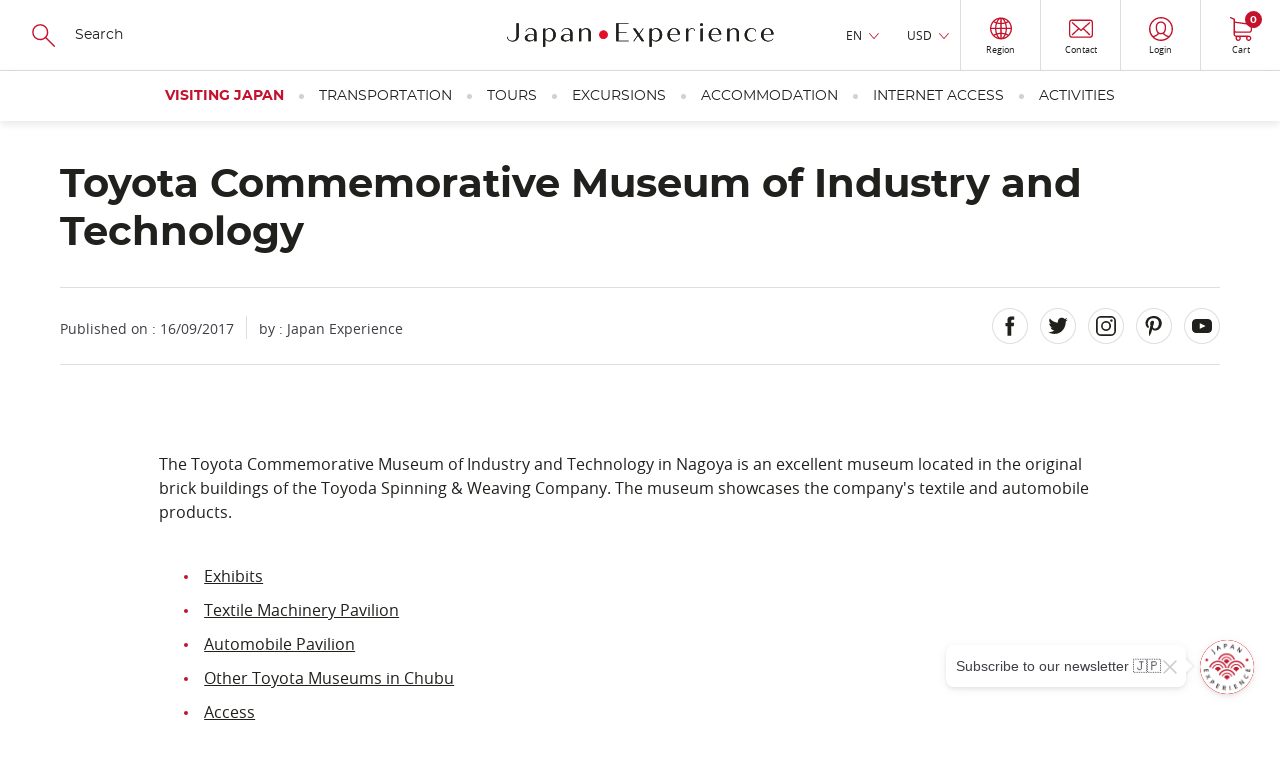

--- FILE ---
content_type: text/html; charset=UTF-8
request_url: https://www.japan-experience.com/all-about-japan/nagoya/museums-galleries/toyota-commemorative-museum
body_size: 23321
content:
<!DOCTYPE html><html lang="en" dir="ltr" prefix="og: https://ogp.me/ns#"><head><meta charset="utf-8" /><meta name="description" content="The Toyota Commemorative Museum of Industry and Technology in Nagoya is an excellent museum located in the original brick buildings of the Toyoda Spinning &amp; Weaving Company. The museum showcases the company&#039;s textile and automobile products." /><link rel="canonical" href="https://www.japan-experience.com/all-about-japan/nagoya/museums-galleries/toyota-commemorative-museum" /><meta name="robots" content="max-image-preview:large" /><meta property="og:url" content="https://www.japan-experience.com/all-about-japan/nagoya/museums-galleries/toyota-commemorative-museum" /><meta property="og:title" content="Toyota Commemorative Museum of Industry and Technology" /><meta property="og:description" content="The Toyota Commemorative Museum of Industry and Technology in Nagoya is an excellent museum located in the original brick buildings of the Toyoda Spinning &amp; Weaving Company. The museum showcases the company&#039;s textile and automobile products." /><meta name="twitter:card" content="summary_large_image" /><meta name="twitter:title" content="Toyota Commemorative Museum of Industry and Technology" /><meta name="twitter:description" content="The Toyota Commemorative Museum of Industry and Technology in Nagoya is an excellent museum located in the original brick buildings of the Toyoda Spinning &amp; Weaving Company. The museum showcases the company&#039;s textile and automobile products." /><link rel="alternate" hreflang="x-default" href="https://www.japan-experience.com/all-about-japan/nagoya/museums-galleries/toyota-commemorative-museum" /><link rel="alternate" hreflang="en" href="https://www.japan-experience.com/all-about-japan/nagoya/museums-galleries/toyota-commemorative-museum" /><meta name="MobileOptimized" content="width" /><meta name="HandheldFriendly" content="true" /><meta name="viewport" content="width=device-width, initial-scale=1.0" /><script type="application/ld+json">{"@context": "https://schema.org","@graph": [{"@type": "Article","headline": "Toyota Commemorative Museum of Industry and Technology","name": "Toyota Commemorative Museum of Industry and Technology","about": ["Museums and Galleries","Nagoya","All about Japan"],"datePublished": "2017-09-16T15:28:56+0000","isAccessibleForFree": "True","dateModified": "2022-02-04T15:31:40+0000","author": {"@type": "Organization","@id": "JapanExperience","name": "Japan Experience","url": "https://www.japan-experience.com/"},"publisher": {"@type": "Organization","@id": "JapanExperience","name": "Japan Experience","url": "https://www.japan-experience.com/"},"mainEntityOfPage": "https://www.japan-experience.com/all-about-japan/nagoya/museums-galleries/toyota-commemorative-museum"},{"@type": "Organization","@id": "JapanExperience","url": "https://www.japan-experience.com","description": "Japan Experience, an unique experience","name": "Japan Experience","telephone": "+44 (0)20 3514 6932","image": {"@type": "ImageObject","representativeOfPage": "False","url": "https://www.japan-experience.com/sites/default/files/styles/scale_crop_780x364/public/images/2022-11/JAPANEXPERIENCE-01.jpg","width": "780","height": "364"},"address": {"@type": "PostalAddress","streetAddress": "30 rue Sainte Anne","addressLocality": "Paris","addressRegion": "Ile de France","postalCode": "75001","addressCountry": "FRANCE"},"geo": {"@type": "GeoCoordinates","latitude": "48.86640992259865","longitude": "2.335626742469547"},"brand": {"@type": "Brand","@id": "Japan Experience","name": "Japan Experience","description": ["Japan Experience","far more than a trip"],"url": "https://www.japan-experience.com"}},{"@id": "Toyota Commemorative Museum of Industry and Technology","description": "Toyota Commemorative Museum of Industry and Technology","breadcrumb": {"@type": "BreadcrumbList","itemListElement": [{"@type": "ListItem","position": 1,"name": "Home","item": "https://www.japan-experience.com/"},{"@type": "ListItem","position": 2,"name": "Nagoya","item": "https://www.japan-experience.com/all-about-japan/nagoya"},{"@type": "ListItem","position": 3,"name": "Museums and Galleries","item": "https://www.japan-experience.com/all-about-japan/museums-galleries"},{"@type": "ListItem","position": 4,"name": "Toyota Commemorative Museum of Industry and Technology","item": "https://www.japan-experience.com/all-about-japan/nagoya/museums-galleries/toyota-commemorative-museum"}]},"author": {"@type": "Organization","@id": "JapanExperience","name": "Japan Experience","url": "https://www.japan-experience.com"},"publisher": {"@type": "Organization","@id": "JapanExperience","name": "Japan Experience","url": "https://www.japan-experience.com"}},{"@type": "WebSite","@id": "www.japan-experience.com","name": "www.japan-experience.com","url": "https://www.japan-experience.com/","potentialAction": {"@type": "SearchAction","target": {"@type": "EntryPoint","urlTemplate": "https://www.japan-experience.com/search-page?q={search_term_string}","actionPlatform": ["http://schema.org/DesktopWebPlatform","http://schema.org/MobileWebPlatform","http://schema.org/IOSPlatform"]},"query": "https://www.japan-experience.com/search-page?q={search_term_string}","query-input": "required name=search_term_string"},"publisher": {"@type": "Organization","@id": "JapanExperience","name": "Japan Experience","url": "https://www.japan-experience.com"}}]
}</script><link rel="icon" href="/themes/custom/japan_common/favicon_rouge.ico" type="image/vnd.microsoft.icon" /><title>Toyota Commemorative Museum of Industry and Technology | Japan Experience</title><link rel="stylesheet" media="all" href="/sites/default/files/css/css_3w-5zQSDts6LzXbAUTQocXXw8RoRQ1oQN1VmbmrRNcI.css?delta=0&amp;language=en&amp;theme=japan_common&amp;include=eJx1jUEOwyAMBD9E4ychJ7EKCIzlNa3y-0bqoaeeRprDTGNjzcccYyp98UBcXZCMnZ_OVkCnL-O-_cy21NbeK4qcCcJ-lMxWM6-Yd8W6hNAfn3AhZNDOkPTq7b5riAbhXU284QMmMDse" onload="this.media=&#039;all&#039;" /><link rel="stylesheet" media="all" href="/themes/custom/japan_common/build/css/styles.css?t7eiy2" as="style" /><link rel="stylesheet" media="all" href="/sites/default/files/css/css_gyfL2st2iMSY40-8ArHj5etOcTBj3XdVZnlrWreY4OI.css?delta=2&amp;language=en&amp;theme=japan_common&amp;include=eJx1jUEOwyAMBD9E4ychJ7EKCIzlNa3y-0bqoaeeRprDTGNjzcccYyp98UBcXZCMnZ_OVkCnL-O-_cy21NbeK4qcCcJ-lMxWM6-Yd8W6hNAfn3AhZNDOkPTq7b5riAbhXU284QMmMDse" /><script type="application/json" data-drupal-selector="drupal-settings-json">{"path":{"baseUrl":"\/","pathPrefix":"","currentPath":"node\/8073","currentPathIsAdmin":false,"isFront":false,"currentLanguage":"en"},"pluralDelimiter":"\u0003","suppressDeprecationErrors":true,"gtag":{"tagId":"","consentMode":true,"otherIds":[],"events":[],"additionalConfigInfo":[]},"ajaxPageState":{"libraries":"[base64]","theme":"japan_common","theme_token":null},"ajaxTrustedUrl":{"https:\/\/japan-experience.us10.list-manage.com\/subscribe\/post?u=c841162e164abb455e3dbf4a9\u0026id=f7bfc4d4df":true,"form_action_p_pvdeGsVG5zNF_XLGPTvYSKCf43t8qZYSwcfZl2uzM":true},"gtm":{"tagId":null,"settings":{"data_layer":"dataLayer","include_classes":false,"allowlist_classes":"google\nnonGooglePixels\nnonGoogleScripts\nnonGoogleIframes","blocklist_classes":"customScripts\ncustomPixels","include_environment":false,"environment_id":"","environment_token":""},"tagIds":["GTM-WFVTTVK"]},"dataLayer":{"defaultLang":"en","languages":{"en":{"id":"en","name":"English","direction":"ltr","weight":-9},"fr":{"id":"fr","name":"French","direction":"ltr","weight":-8},"de":{"id":"de","name":"German","direction":"ltr","weight":-7},"it":{"id":"it","name":"Italian","direction":"ltr","weight":-6},"es":{"id":"es","name":"Spanish","direction":"ltr","weight":-5}}},"vljCart":{"cartCountUrl":"\/cart\/ajax\/count"},"vlj_commons":{"theme_path":"themes\/custom\/japan_common"},"search_api_autocomplete":{"autocomplete_with_solr":{"auto_submit":true}},"je_amplitude":{"brand":"je","currency":"usd","pageview":{"event":"page_view","page_environment":"production","page_language":"en","page_location":"https:\/\/www.japan-experience.com\/all-about-japan\/nagoya\/museums-galleries\/toyota-commemorative-museum","user_login_status":"unlogged","page_title":"toyota commemorative museum of industry and technology","page_template":"guide page","content_id":"8073","page_category":"all about japan","page_category2":"nagoya","page_category3":"museums and galleries"}},"amplitude_deviceId":"366fc7e6-6b56-4520-a272-89ca152089b5","experiment_key":"e456f310e979385762c013d6d9657012","amplitude_userId":null,"popin_market_url":"https:\/\/www.japan-experience.com\/market-popin-block","csp":{"nonce":"iPQwy_bO4702cvBbIk7L-Q"},"user":{"uid":0,"permissionsHash":"aa45b1fef1a2e7ee4920f8011293bfe86c3bf63bc3d8fb459923253be45a9a0b"}}</script><script src="/sites/default/files/minifyjs/core/misc/drupalSettingsLoader.min.js?v=11.2.8" data-cookieconsent="ignore"></script><script src="/sites/default/files/minifyjs/modules/contrib/google_tag/js/gtag.min.js?t7eiy2"></script><script src="/sites/default/files/minifyjs/modules/contrib/google_tag/js/gtm.min.js?t7eiy2"></script><script
async
id="Cookiebot"
src="https://consent.cookiebot.com/uc.js"
data-culture="en"
data-cbid="35b3dc8b-7331-4121-9f1e-a3154d39e5d0"
type="text/javascript"
>
</script><script>
const AmplitudeCookie = {
name: 'amplitude_device_id',
expiryDays: 365,
set: function(value) {
const d = new Date();
d.setTime(d.getTime() + (this.expiryDays * 24 * 60 * 60 * 1000));
const expires = "expires=" + d.toUTCString();
document.cookie = this.name + "=" + value + ";" + expires + ";path=/;SameSite=Lax";
},
get: function() {
const name = this.name + "=";
const ca = document.cookie.split(';');
for(let i = 0; i < ca.length; i++) {
let c = ca[i];
while (c.charAt(0) === ' ') {
c = c.substring(1);
}
if (c.indexOf(name) === 0) {
return c.substring(name.length, c.length);
}
}
return null;
},
getOrCreate: function() {
let deviceId = this.get();
if (!deviceId) {
deviceId = 'xxxxxxxx-xxxx-4xxx-yxxx-xxxxxxxxxxxx'.replace(/[xy]/g, function(c) {
const r = Math.random() * 16 | 0;
const v = c === 'x' ? r : (r & 0x3 | 0x8);
return v.toString(16);
});
this.set(deviceId);
}
return deviceId;
}
};
window.AmplitudeCookieDeviceId = AmplitudeCookie.getOrCreate();
</script><script>
window.addEventListener('load',() => {
var marketingConsent = (window.Cookiebot.hasResponse === false && !window.Cookiebot.consentId)
? true
: window.Cookiebot.consent.marketing;
window.addEventListener('CookiebotOnAccept', function (e) {
if (window.Cookiebot.consent.marketing !== marketingConsent && window.Cookiebot.consent.marketing === true) {
window.location.reload();
} else {
marketingConsent = window.Cookiebot.consent.marketing;
}
});
window.addEventListener('CookiebotOnDecline', function (e) {
marketingConsent = window.Cookiebot.consent.marketing;
});
});
</script><script
async
type="text/javascript"
src="https://cdn.eu.amplitude.com/script/e456f310e979385762c013d6d9657012.experiment.js">
</script><script>
(function(h,o,u,n,d) {
h=h[d]=h[d]||{q:[],onReady:function(c){h.q.push(c)}}
d=o.createElement(u);d.async=1;d.src=n
n=o.getElementsByTagName(u)[0];n.parentNode.insertBefore(d,n)
})(window,document,'script','https://www.datadoghq-browser-agent.com/eu1/v6/datadog-rum.js','DD_RUM')
window.DD_RUM.onReady(function() {
window.DD_RUM.init({
clientToken: 'pub0b77407528e7d1ab2e0d78232971e756',
applicationId: 'f0b35860-3a55-47da-90dc-defd979ec2d3',
site: 'datadoghq.eu',
service: 'drupal',
env: 'prod',
version: '2.0.32',
sessionSampleRate: 10,
sessionReplaySampleRate: 0,
trackResources: true,
trackLongTasks: true,
trackUserInteractions: true,
enablePrivacyForActionName: true,
trackBfcacheViews: true,
defaultPrivacyLevel: 'mask-user-input',
});
})
</script></head><body class="japan-experience path-node page-node-type-article"><a href="#main-content" class="vlj-skipLink visually-hidden focusable skip-link"> Skip to main content</a><noscript><iframe src="https://tagging.japan-experience.com/ns.html?id=GTM-WFVTTVK"
height="0" width="0" style="display:none;visibility:hidden"></iframe></noscript><div class="dialog-off-canvas-main-canvas" data-off-canvas-main-canvas><div class="u-mask"> <img width="1" height="1" src="/themes/custom/japan_common/build/svg/common.svg" alt="common svg" title="common svg"/></div><div class="layout-container __stickyPadding"><div class="vlj-stickyHeader" style="opacity:0;"> <header role="banner" class="vlj-header"><div class="vlj-header-search"> <button class="vlj-header-burgerCta"> <span class="vlj-header-burgerCta-default">Menu</span> <span class="vlj-header-burgerCta-close u-d-none">Close</span> </button><div class="js-reflow-search vlj-header-search-reflow"><div class="js-domFlow-source vlj-header-search-source" data-flow="js-flow-search" data-reflow="js-reflow-search"><form class="search-header-form vlj-header-search-form" data-drupal-selector="search-header-form" action="/all-about-japan/nagoya/museums-galleries/toyota-commemorative-museum" method="post" id="search-header-form" accept-charset="UTF-8"> <svg width="24" height="24" focusable="false" aria-hidden="true" class="vlj-header-ico"> <use href="/themes/custom/japan_common/build/svg/common.svg#search-icon"/> </svg><div class="js-form-item form-item js-form-type-search-api-autocomplete form-item-search js-form-item-search form-no-label"> <input class="vlj-header-search-form-input form-autocomplete form-text" id="header_search" data-drupal-selector="edit-search" data-search-api-autocomplete-search="autocomplete_with_solr" data-autocomplete-path="/search_api_autocomplete/autocomplete_with_solr" type="text" name="search" value="" size="60" maxlength="128" placeholder="Search" /></div> <input autocomplete="off" data-drupal-selector="form-ve0qouhdhkkrxcrhjuqbxscs6uu0eb0607yi3augpes" type="hidden" name="form_build_id" value="form-ve0QOUhDhkkRXcRHJuQBXScs6Uu0EB0607yI3AUGPEs" /> <input data-drupal-selector="edit-search-header-form" type="hidden" name="form_id" value="search_header_form" /><div data-drupal-selector="edit-actions" class="form-actions js-form-wrapper form-wrapper" id="edit-actions"><div class="u-align-center u-mg-t-m"> <input class="u-mask button js-form-submit form-submit vlj-cta" tabindex="-1" data-drupal-selector="edit-submit" type="submit" id="edit-submit" name="op" value="Search" /></div></div></form></div></div></div> <a href="/" class="vlj-header-logo"> <svg width="532" height="53" focusable="false" aria-hidden="true" class="vlj-header-logo-ico"><title>Japan Experience</title> <use href="/themes/custom/japan_common/build/svg/common.svg#japan-experience"/> </svg> </a><div class="vlj-header-infos"><div class="js-reflow-infos vlj-header-infos-reflow"><div class="js-domFlow-source vlj-header-infos-source" data-flow="js-flow-infos" data-reflow="js-reflow-infos"><div class="vlj-header-expand js-expand __hover"> <button class="vlj-header-expand-cta js-expand-cta" role="heading" aria-controls="panel-language">EN</button><div class="vlj-header-expand-panel js-expand-panel" role="navigation" id="panel-language" aria-hidden="true"><ul class="links"><li data-drupal-link-system-path="&lt;front&gt;"><span id="lang-fr" class="language-link" data-olwr="dWdnY2Y6Ly9qamoud25jbmEtcmtjcmV2cmFwci5wYnovc2U=">Français</span></li><li data-drupal-link-system-path="&lt;front&gt;"><span id="lang-de" class="language-link" data-olwr="dWdnY2Y6Ly9qamoud25jbmEtcmtjcmV2cmFwci5wYnovcXI=">Deutsch</span></li><li data-drupal-link-system-path="&lt;front&gt;"><span id="lang-it" class="language-link" data-olwr="dWdnY2Y6Ly9qamoud25jbmEtcmtjcmV2cmFwci5wYnovdmc=">Italian</span></li><li data-drupal-link-system-path="&lt;front&gt;"><span id="lang-es" class="language-link" data-olwr="dWdnY2Y6Ly9qamoud25jbmEtcmtjcmV2cmFwci5wYnovcmY=">Español</span></li></ul></div></div><div id="block-currencyswitcher"><div class="vlj-header-expand js-expand __hover"> <button class="vlj-header-expand-cta js-expand-cta" role="heading" aria-controls="panel-currency">USD</button><div class="vlj-header-expand-panel js-expand-panel" role="navigation" id="panel-currency" aria-hidden="true"><ul class="links"><li><span id="currency-EUR" data-olwr="dWdnY2Y6Ly9qamoud25jbmEtcmtjcmV2cmFwci5wYnovbnl5LW5vYmhnLXduY25hL2FudGJsbi96aGZyaHpmLXRueXlyZXZyZi9nYmxiZ24tcGJ6enJ6YmVuZ3Zpci16aGZyaHo/cGhlZXJhcGw9UkhF">EUR</span></li><li><span id="currency-USD" data-olwr="dWdnY2Y6Ly9qamoud25jbmEtcmtjcmV2cmFwci5wYnovbnl5LW5vYmhnLXduY25hL2FudGJsbi96aGZyaHpmLXRueXlyZXZyZi9nYmxiZ24tcGJ6enJ6YmVuZ3Zpci16aGZyaHo/cGhlZXJhcGw9SEZR">USD</span></li><li><span id="currency-GBP" data-olwr="dWdnY2Y6Ly9qamoud25jbmEtcmtjcmV2cmFwci5wYnovbnl5LW5vYmhnLXduY25hL2FudGJsbi96aGZyaHpmLXRueXlyZXZyZi9nYmxiZ24tcGJ6enJ6YmVuZ3Zpci16aGZyaHo/cGhlZXJhcGw9VE9D">GBP</span></li><li><span id="currency-AUD" data-olwr="dWdnY2Y6Ly9qamoud25jbmEtcmtjcmV2cmFwci5wYnovbnl5LW5vYmhnLXduY25hL2FudGJsbi96aGZyaHpmLXRueXlyZXZyZi9nYmxiZ24tcGJ6enJ6YmVuZ3Zpci16aGZyaHo/cGhlZXJhcGw9TkhR">AUD</span></li><li><span id="currency-JPY" data-olwr="dWdnY2Y6Ly9qamoud25jbmEtcmtjcmV2cmFwci5wYnovbnl5LW5vYmhnLXduY25hL2FudGJsbi96aGZyaHpmLXRueXlyZXZyZi9nYmxiZ24tcGJ6enJ6YmVuZ3Zpci16aGZyaHo/cGhlZXJhcGw9V0NM">JPY</span></li><li><span id="currency-CHF" data-olwr="dWdnY2Y6Ly9qamoud25jbmEtcmtjcmV2cmFwci5wYnovbnl5LW5vYmhnLXduY25hL2FudGJsbi96aGZyaHpmLXRueXlyZXZyZi9nYmxiZ24tcGJ6enJ6YmVuZ3Zpci16aGZyaHo/cGhlZXJhcGw9UFVT">CHF</span></li><li><span id="currency-CAD" data-olwr="dWdnY2Y6Ly9qamoud25jbmEtcmtjcmV2cmFwci5wYnovbnl5LW5vYmhnLXduY25hL2FudGJsbi96aGZyaHpmLXRueXlyZXZyZi9nYmxiZ24tcGJ6enJ6YmVuZ3Zpci16aGZyaHo/cGhlZXJhcGw9UE5R">CAD</span></li><li><span id="currency-NOK" data-olwr="dWdnY2Y6Ly9qamoud25jbmEtcmtjcmV2cmFwci5wYnovbnl5LW5vYmhnLXduY25hL2FudGJsbi96aGZyaHpmLXRueXlyZXZyZi9nYmxiZ24tcGJ6enJ6YmVuZ3Zpci16aGZyaHo/cGhlZXJhcGw9QUJY">NOK</span></li><li><span id="currency-SEK" data-olwr="dWdnY2Y6Ly9qamoud25jbmEtcmtjcmV2cmFwci5wYnovbnl5LW5vYmhnLXduY25hL2FudGJsbi96aGZyaHpmLXRueXlyZXZyZi9nYmxiZ24tcGJ6enJ6YmVuZ3Zpci16aGZyaHo/cGhlZXJhcGw9RlJY">SEK</span></li><li><span id="currency-DKK" data-olwr="dWdnY2Y6Ly9qamoud25jbmEtcmtjcmV2cmFwci5wYnovbnl5LW5vYmhnLXduY25hL2FudGJsbi96aGZyaHpmLXRueXlyZXZyZi9nYmxiZ24tcGJ6enJ6YmVuZ3Zpci16aGZyaHo/cGhlZXJhcGw9UVhY">DKK</span></li><li><span id="currency-PLN" data-olwr="dWdnY2Y6Ly9qamoud25jbmEtcmtjcmV2cmFwci5wYnovbnl5LW5vYmhnLXduY25hL2FudGJsbi96aGZyaHpmLXRueXlyZXZyZi9nYmxiZ24tcGJ6enJ6YmVuZ3Zpci16aGZyaHo/cGhlZXJhcGw9Q1lB">PLN</span></li></ul></div></div></div> <button id="vlj-market-popin-button" class="vlj-header-cta __borderLeft"> <svg width="22" height="24" class="vlj-header-ico"> <use href="/themes/custom/japan_common/build/svg/common.svg#world"/> </svg> <span class="vlj-header-cta-text">Region</span> </button><div id="vlj-market-popin-container"></div> <nav> <a href="https://help.japan-experience.com/hc/en" data-title="contact" class="vlj-header-cta __borderLeft je-amplitude-header-link"> <svg width="24" height="19" focusable="false" aria-hidden="true" class="vlj-header-ico"> <use href="/themes/custom/japan_common/build/svg/common.svg#mail"/> </svg> <span class="vlj-header-cta-text">Contact</span> </a></nav><div id="block-useractionblock"><div data-user-action-block data-directory="themes/custom/japan_common" data-loading style="opacity: 0.5; height: 100%"> <span class="vlj-header-cta __borderLeft"> <svg width="24" height="19" focusable="false" aria-hidden="true" class="vlj-header-ico"> <use href="/themes/custom/japan_common/build/svg/common.svg#user"/> </svg> </span></div></div></div></div><div id="block-cartheaderblock"> <a href="https://www.japan-experience.com/cart" data-title="cart" class="vlj-header-cta __borderLeftLargeScreen je-amplitude-header-link"> <svg width="22" height="24" focusable="false" aria-hidden="true" class="vlj-header-ico"> <use href="/themes/custom/japan_common/build/svg/common.svg#cart"/> </svg> <span class="vlj-header-cta-text">Cart</span> <span class="vlj-header-cta-notif"><span data-cart-count="0">0</span></span></a></div></div> </header> <nav><div class="vlj-mainNav"><div class="js-flow-search vlj-header-search-flow"></div> <nav class="vlj-mainNav-list vlj-accordion __overflow-y " data-multiselectable="false"><p role="heading" class="vlj-mainNav-category __highlight"> <button class="vlj-accordion-cta vlj-mainNav-category-cta" id="tab-header-76" aria-controls="panel-header-76">Visiting Japan </button></p><div class="vlj-mainNav-subLevel vlj-accordion-panel" data-level0="visiting japan" id="panel-header-76" aria-labelledby="tab-header-76" aria-hidden="true"> <button class="vlj-mainNav-returnCta">Visiting Japan</button><ul class="__onLeftSide vlj-mainNav-subLevel-listCat"><li class="level1-list" data-level1="all about japan" data-url="https://www.japan-experience.com/all-about-japan"><div class="vlj-mainNav-subLevel-ico"> <img loading="lazy" aria-hidden="true" src="/sites/default/files/svg/2023-09/je_icons_menu-17_0.svg"></div> <a href="/all-about-japan" class="vlj-mainNav-subLevel-title menu-level-1">All about Japan</a><ul><li data-level2="explore the cities of japan" data-url="https://www.japan-experience.com/all-about-japan/cities"> <a href="/all-about-japan/cities" class="vlj-mainNav-subLevel-link menu-level-2">Explore the cities of Japan</a></li><li data-level2="discovering japan: our topic by topic guide to japan" data-url="https://www.japan-experience.com/all-about-japan/interests"> <a href="/all-about-japan/interests" class="vlj-mainNav-subLevel-link menu-level-2">Discovering Japan: our topic by topic guide to Japan</a></li><li data-level2="faces of japan" data-url="https://www.japan-experience.com/faces-of-japan"> <a href="/faces-of-japan" class="vlj-mainNav-subLevel-link menu-level-2">Faces of Japan </a></li></ul></li><li class="level1-list" data-level1="plan your trip" data-url="https://www.japan-experience.com/plan-your-trip"><div class="vlj-mainNav-subLevel-ico"> <img loading="lazy" aria-hidden="true" src="/sites/default/files/svg/2023-09/je_icons_menu-18_0.svg"></div> <a href="/plan-your-trip" class="vlj-mainNav-subLevel-title menu-level-1">Plan your trip</a><ul><li data-level2="before you travel" data-url="https://www.japan-experience.com/plan-your-trip/to-know/before-you-travel"> <a href="/plan-your-trip/to-know/before-you-travel" class="vlj-mainNav-subLevel-link menu-level-2">Before you travel</a></li><li data-level2="travelling in japan: guide and advice" data-url="https://www.japan-experience.com/plan-your-trip/to-know/traveling-japan"> <a href="/plan-your-trip/to-know/traveling-japan" class="vlj-mainNav-subLevel-link menu-level-2">Travelling in Japan: guide and advice</a></li><li data-level2="to know about japan" data-url="https://www.japan-experience.com/plan-your-trip/to-know"> <a href="/plan-your-trip/to-know" class="vlj-mainNav-subLevel-link menu-level-2">To know about Japan</a></li><li data-level2="our thematic guides" data-url="https://www.japan-experience.com/our-thematic-guides"> <a href="/our-thematic-guides" class="vlj-mainNav-subLevel-link menu-level-2">Our thematic guides</a></li></ul></li><li class="level1-list" data-level1="travel by train" data-url="https://www.japan-experience.com/travel-by-train"><div class="vlj-mainNav-subLevel-ico"> <img loading="lazy" aria-hidden="true" src="/sites/default/files/svg/2024-01/jrp_traintickets-05.svg"></div> <a href="/travel-by-train" class="vlj-mainNav-subLevel-title menu-level-1">Travel by train</a><ul><li data-level2="taking the shinkansen" data-url="https://www.japan-experience.com/plan-your-trip/travel-by-train/shinkansen"> <a href="/plan-your-trip/travel-by-train/shinkansen" class="vlj-mainNav-subLevel-link menu-level-2">Taking the Shinkansen</a></li><li data-level2="train itineraries in japan" data-url="https://www.japan-experience.com/plan-your-trip/travel-by-train/japan-itineraries"> <a href="/plan-your-trip/travel-by-train/japan-itineraries" class="vlj-mainNav-subLevel-link menu-level-2">Train itineraries in Japan</a></li><li data-level2="unique trains in japan" data-url="https://www.japan-experience.com/plan-your-trip/travel-by-train/unique-trains"> <a href="/plan-your-trip/travel-by-train/unique-trains" class="vlj-mainNav-subLevel-link menu-level-2">Unique trains in Japan</a></li></ul></li></ul></div><p role="heading" class="vlj-mainNav-category"> <button class="vlj-accordion-cta vlj-mainNav-category-cta" id="tab-header-71" aria-controls="panel-header-71">Transportation </button></p><div class="vlj-mainNav-subLevel vlj-accordion-panel" data-level0="transportation" id="panel-header-71" aria-labelledby="tab-header-71" aria-hidden="true"> <button class="vlj-mainNav-returnCta">Transportation</button><ul class="vlj-mainNav-subLevel-listCat"><li class="level1-list" data-level1="japan rail pass" data-url="https://www.japan-experience.com/transportation/japan-rail-pass"><div class="vlj-mainNav-subLevel-ico"> <img loading="lazy" aria-hidden="true" src="/sites/default/files/svg/2023-09/je_icons_menu-19.svg"></div> <a href="/transportation/japan-rail-pass" class="vlj-mainNav-subLevel-title menu-level-1 vlj-product-link" id="product-link-id-88">Japan Rail Pass</a><ul><li data-level2="japan rail pass" data-url="https://www.japan-experience.com/transportation/japan-rail-pass"> <a href="/transportation/japan-rail-pass" class="vlj-mainNav-subLevel-link menu-level-2 vlj-product-link" id="product-link-id-88">Japan Rail Pass</a></li><li data-level2="jrp care" data-url="https://www.japan-experience.com/transportation/japan-rail-pass/jrp-care"> <a href="/transportation/japan-rail-pass/jrp-care" class="vlj-mainNav-subLevel-link menu-level-2">JRP Care</a></li><li data-level2="jrp &amp; tickets wallet" data-url="https://www.japan-experience.com/transportation/prepaid-cards/jrp-tickets-wallet"> <a href="/transportation/prepaid-cards/jrp-tickets-wallet" class="vlj-mainNav-subLevel-link menu-level-2 vlj-product-link" id="product-link-id-1112">JRP &amp; Tickets Wallet</a></li></ul></li><li class="level1-list" data-level1="train tickets in japan" data-url="https://www.japan-experience.com/transportation/train-tickets"><div class="vlj-mainNav-subLevel-ico"> <img loading="lazy" aria-hidden="true" src="/sites/default/files/svg/2024-01/jrp_traintickets-05.svg"></div> <a href="/transportation/train-tickets" class="vlj-mainNav-subLevel-title menu-level-1">Train Tickets in Japan</a><ul><li data-level2="tokyo to kyoto" data-url="https://www.japan-experience.com/transportation/train-tickets/train-ticket-tokyo-kyoto"> <a href="/transportation/train-tickets/train-ticket-tokyo-kyoto" class="vlj-mainNav-subLevel-link menu-level-2 vlj-product-link" id="product-link-id-1163">Tokyo to Kyoto</a></li><li data-level2="tokyo to osaka" data-url="https://www.japan-experience.com/transportation/train-tickets/train-ticket-tokyo-osaka"> <a href="/transportation/train-tickets/train-ticket-tokyo-osaka" class="vlj-mainNav-subLevel-link menu-level-2 vlj-product-link" id="product-link-id-1180">Tokyo to Osaka</a></li><li data-level2="tokyo to hiroshima" data-url="https://www.japan-experience.com/transportation/train-tickets/train-ticket-tokyo-hiroshima"> <a href="/transportation/train-tickets/train-ticket-tokyo-hiroshima" class="vlj-mainNav-subLevel-link menu-level-2 vlj-product-link" id="product-link-id-1184">Tokyo to Hiroshima</a></li><li data-level2="tokyo to kanazawa" data-url="https://www.japan-experience.com/transportation/train-tickets/train-tickets-from-tokyo-to-kanazawa"> <a href="/transportation/train-tickets/train-tickets-from-tokyo-to-kanazawa" class="vlj-mainNav-subLevel-link menu-level-2 vlj-product-link" id="product-link-id-1167">Tokyo to Kanazawa</a></li><li data-level2="kyoto to hiroshima" data-url="https://www.japan-experience.com/transportation/train-tickets/train-ticket-kyoto-hiroshima"> <a href="/transportation/train-tickets/train-ticket-kyoto-hiroshima" class="vlj-mainNav-subLevel-link menu-level-2 vlj-product-link" id="product-link-id-1181">Kyoto to Hiroshima</a></li><li data-level2="kyoto to kanazawa" data-url="https://www.japan-experience.com/transportation/train-tickets/train-ticket-kyoto-kanazawa"> <a href="/transportation/train-tickets/train-ticket-kyoto-kanazawa" class="vlj-mainNav-subLevel-link menu-level-2 vlj-product-link" id="product-link-id-1228">Kyoto to Kanazawa</a></li><li data-level2="premium train mizukaze" data-url="https://www.japan-experience.com/transportation/twilight-express-mizukaze-japans-luxury-sleeper-train"> <a href="/transportation/twilight-express-mizukaze-japans-luxury-sleeper-train" class="vlj-mainNav-subLevel-link menu-level-2 vlj-product-link" id="product-link-id-1208">Premium Train MIZUKAZE</a></li><li data-level2="all our train routes" data-url="https://www.japan-experience.com/transportation/train-tickets"> <a href="/transportation/train-tickets" class="vlj-mainNav-subLevel-link menu-level-2">All our train routes</a></li></ul></li><li class="level1-list" data-level1="regional rail passes" data-url="https://www.japan-experience.com/transportation/regional-passes"><div class="vlj-mainNav-subLevel-ico"> <img loading="lazy" aria-hidden="true" src="/sites/default/files/svg/2023-09/je_icons_menu-17_0.svg"></div> <a href="/transportation/regional-passes" class="vlj-mainNav-subLevel-title menu-level-1">Regional Rail Passes</a><ul><li data-level2="north japan | hokkaido" data-url="https://www.japan-experience.com/transportation/regional-passes/hokkaido"> <a href="/transportation/regional-passes/hokkaido" class="vlj-mainNav-subLevel-link menu-level-2">North Japan | Hokkaido</a></li><li data-level2="east japan | tohoku" data-url="https://www.japan-experience.com/transportation/regional-passes/tohoku"> <a href="/transportation/regional-passes/tohoku" class="vlj-mainNav-subLevel-link menu-level-2">East Japan | Tohoku</a></li><li data-level2="mount fuji &amp; around tokyo" data-url="https://www.japan-experience.com/transportation/regional-passes/tokyo-mount-fuji"> <a href="/transportation/regional-passes/tokyo-mount-fuji" class="vlj-mainNav-subLevel-link menu-level-2">Mount Fuji &amp; Around Tokyo</a></li><li data-level2="central japan | japanese alps" data-url="https://www.japan-experience.com/transportation/regional-passes/japanese-alps"> <a href="/transportation/regional-passes/japanese-alps" class="vlj-mainNav-subLevel-link menu-level-2">Central Japan | Japanese Alps</a></li><li data-level2="kansai | kyoto, osaka, nara" data-url="https://www.japan-experience.com/transportation/regional-passes/kansai-west-japan"> <a href="/transportation/regional-passes/kansai-west-japan" class="vlj-mainNav-subLevel-link menu-level-2">Kansai | Kyoto, Osaka, Nara</a></li><li data-level2="west japan | hiroshima" data-url="https://www.japan-experience.com/transportation/regional-passes/kansai-west-japan"> <a href="/transportation/regional-passes/kansai-west-japan" class="vlj-mainNav-subLevel-link menu-level-2">West Japan | Hiroshima</a></li><li data-level2="shikoku | ehime, kochi" data-url="https://www.japan-experience.com/transportation/regional-passes/shikoku"> <a href="/transportation/regional-passes/shikoku" class="vlj-mainNav-subLevel-link menu-level-2">Shikoku | Ehime, Kochi</a></li><li data-level2="kyushu | fukuoka, beppu" data-url="https://www.japan-experience.com/transportation/regional-passes/kyushu"> <a href="/transportation/regional-passes/kyushu" class="vlj-mainNav-subLevel-link menu-level-2">Kyushu | Fukuoka, Beppu</a></li></ul></li><li class="level1-list" data-level1="transfers &amp; public transport" data-url="https://www.japan-experience.com/transportation/prepaid-cards"><div class="vlj-mainNav-subLevel-ico"> <img loading="lazy" aria-hidden="true" src="/sites/default/files/svg/2023-09/je_icons_menu-22.svg"></div> <a href="/transportation/prepaid-cards" class="vlj-mainNav-subLevel-title menu-level-1">Transfers &amp; public transport</a><ul><li data-level2="tokyo airport transfers" data-url="https://www.japan-experience.com/transportation/airport-transfers/tokyo"> <a href="/transportation/airport-transfers/tokyo" class="vlj-mainNav-subLevel-link menu-level-2">Tokyo Airport Transfers</a></li><li data-level2="kyoto airport transfers" data-url="https://www.japan-experience.com/transportation/airport-transfers/kyoto"> <a href="/transportation/airport-transfers/kyoto" class="vlj-mainNav-subLevel-link menu-level-2">Kyoto Airport Transfers</a></li><li data-level2="osaka airport transfers" data-url="https://www.japan-experience.com/transportation/airport-transfers/osaka"> <a href="/transportation/airport-transfers/osaka" class="vlj-mainNav-subLevel-link menu-level-2">Osaka Airport Transfers</a></li><li data-level2="tokyo subway pass" data-url="https://www.japan-experience.com/transportation/prepaid-cards/tokyo-subway-pass"> <a href="/transportation/prepaid-cards/tokyo-subway-pass" class="vlj-mainNav-subLevel-link menu-level-2 vlj-product-link" id="product-link-id-1095">Tokyo Subway Pass </a></li><li data-level2="kyoto bus &amp; subway pass" data-url="https://www.japan-experience.com/transportation/prepaid-cards/kyoto-bus-subway-1-day-pass"> <a href="/transportation/prepaid-cards/kyoto-bus-subway-1-day-pass" class="vlj-mainNav-subLevel-link menu-level-2 vlj-product-link" id="product-link-id-893">Kyoto Bus &amp; Subway Pass</a></li><li data-level2="osaka bus &amp; subway pass" data-url="https://www.japan-experience.com/transportation/prepaid-cards/osaka-subway-and-bus-pass"> <a href="https://www.japan-experience.com/transportation/prepaid-cards/osaka-subway-and-bus-pass" class="vlj-mainNav-subLevel-link menu-level-2">Osaka Bus &amp; Subway Pass</a></li><li data-level2="hiroshima 1-day pass" data-url="https://www.japan-experience.com/transportation/prepaid-cards/hiroshima-tram-ferry-1-day-pass"> <a href="/transportation/prepaid-cards/hiroshima-tram-ferry-1-day-pass" class="vlj-mainNav-subLevel-link menu-level-2 vlj-product-link" id="product-link-id-1312">Hiroshima 1-day Pass</a></li></ul></li><li class="level1-list" data-level1="driving in japan" data-url="https://www.japan-experience.com/plan-your-trip/thematic-guides/driving-in-japan"><div class="vlj-mainNav-subLevel-ico"> <img loading="lazy" aria-hidden="true" src="/sites/default/files/svg/2023-09/je_icons_menu-23.svg"></div> <a href="/plan-your-trip/thematic-guides/driving-in-japan" class="vlj-mainNav-subLevel-title menu-level-1">Driving in Japan</a><ul><li data-level2="driving license translation" data-url="https://www.japan-experience.com/transportation/driving-licence-translation"> <a href="/transportation/driving-licence-translation" class="vlj-mainNav-subLevel-link menu-level-2 vlj-product-link" id="product-link-id-489">Driving License Translation</a></li></ul></li></ul></div><p role="heading" class="vlj-mainNav-category"> <button class="vlj-accordion-cta vlj-mainNav-category-cta" id="tab-header-152" aria-controls="panel-header-152">Tours </button></p><div class="vlj-mainNav-subLevel vlj-accordion-panel" data-level0="tours" id="panel-header-152" aria-labelledby="tab-header-152" aria-hidden="true"> <button class="vlj-mainNav-returnCta">Tours</button><ul class="vlj-mainNav-subLevel-listCat"><li class="level1-list" data-level1="self-guided tours" data-url="https://www.japan-experience.com/tours/self-guided"><div class="vlj-mainNav-subLevel-ico"> <img loading="lazy" aria-hidden="true" src="/sites/default/files/svg/2023-09/je_icons_menu-18_0.svg"></div> <a href="/tours/self-guided" class="vlj-mainNav-subLevel-title menu-level-1">Self-Guided Tours</a><ul><li data-level2="tokyo, mount fuji &amp; kyoto" data-url="https://www.japan-experience.com/tours/self-guided/tokyo-mount-fuji-kyoto"> <a href="/tours/self-guided/tokyo-mount-fuji-kyoto" class="vlj-mainNav-subLevel-link menu-level-2 vlj-product-link" id="product-link-id-688">Tokyo, Mount Fuji &amp; Kyoto</a></li><li data-level2="highlights of japan" data-url="https://www.japan-experience.com/tours/self-guided/highlights-of-japan"> <a href="/tours/self-guided/highlights-of-japan" class="vlj-mainNav-subLevel-link menu-level-2 vlj-product-link" id="product-link-id-695">Highlights Of Japan </a></li><li data-level2="japan family tour" data-url="https://www.japan-experience.com/tours/self-guided/japan-family-tour"> <a href="/tours/self-guided/japan-family-tour" class="vlj-mainNav-subLevel-link menu-level-2 vlj-product-link" id="product-link-id-855">Japan Family Tour</a></li><li data-level2="between manga and tradition" data-url="https://www.japan-experience.com/tours/self-guided/between-manga-and-tradition"> <a href="/tours/self-guided/between-manga-and-tradition" class="vlj-mainNav-subLevel-link menu-level-2 vlj-product-link" id="product-link-id-864">Between Manga and Tradition</a></li><li data-level2="tokyo to okinawa beaches" data-url="https://www.japan-experience.com/tours/self-guided/tokyo-to-okinawa-beaches"> <a href="/tours/self-guided/tokyo-to-okinawa-beaches" class="vlj-mainNav-subLevel-link menu-level-2 vlj-product-link" id="product-link-id-849">Tokyo to Okinawa beaches</a></li><li data-level2="japan itinerary north to south" data-url="https://www.japan-experience.com/tours/self-guided/japan-itinerary-north-to-south"> <a href="/tours/self-guided/japan-itinerary-north-to-south" class="vlj-mainNav-subLevel-link menu-level-2 vlj-product-link" id="product-link-id-854">Japan itinerary North to South</a></li><li data-level2="chugoku: japan_s secret" data-url="https://www.japan-experience.com/tours/self-guided/chugoku-japans-secret"> <a href="/tours/self-guided/chugoku-japans-secret" class="vlj-mainNav-subLevel-link menu-level-2 vlj-product-link" id="product-link-id-850">Chugoku: Japan&#039;s secret</a></li><li data-level2="all our self-guided tours..." data-url="https://www.japan-experience.com/products/tours?min_price=0&amp;max_price=1000000&amp;min_duration=0&amp;max_duration=99&amp;type=liberty_tour&amp;theme=all_theme"> <a href="https://www.japan-experience.com/products/tours?min_price=0&amp;max_price=1000000&amp;min_duration=0&amp;max_duration=99&amp;type=liberty_tour&amp;theme=all_theme" class="vlj-mainNav-subLevel-link __all menu-level-2">All our self-guided tours...</a></li></ul></li><li class="level1-list" data-level1="small group tours" data-url="https://www.japan-experience.com/tours/group"><div class="vlj-mainNav-subLevel-ico"> <img loading="lazy" aria-hidden="true" src="/sites/default/files/svg/2023-09/je_icons_menu-19.svg"></div> <a href="/tours/group" class="vlj-mainNav-subLevel-title menu-level-1">Small Group tours</a><ul><li data-level2="discover japan" data-url="https://www.japan-experience.com/tours/group/discover-japan"> <a href="https://www.japan-experience.com/tours/group/discover-japan" class="vlj-mainNav-subLevel-link menu-level-2">Discover Japan</a></li><li data-level2="japan in a week" data-url="https://www.japan-experience.com/tours/group/japan-in-a-week"> <a href="/tours/group/japan-in-a-week" class="vlj-mainNav-subLevel-link menu-level-2 vlj-product-link" id="product-link-id-1258">Japan in a Week</a></li><li data-level2="our tour guides" data-url="https://www.japan-experience.com/tours/group/our-guides"> <a href="/tours/group/our-guides" class="vlj-mainNav-subLevel-link menu-level-2">Our tour guides</a></li><li data-level2="all our group tours..." data-url="https://www.japan-experience.com/products/tours?type=guided_tour"> <a href="https://www.japan-experience.com/products/tours?type=guided_tour" class="vlj-mainNav-subLevel-link __all menu-level-2">All our group tours...</a></li></ul></li><li class="level1-list" data-level1="tailor made tours" data-url="https://www.japan-experience.com/tours/tailor-made"><div class="vlj-mainNav-subLevel-ico"> <img loading="lazy" aria-hidden="true" src="/sites/default/files/svg/2023-09/je_icons_menu-17_0.svg"></div> <a href="/tours/tailor-made" class="vlj-mainNav-subLevel-title menu-level-1">Tailor made Tours</a><ul><li data-level2="our travel advisors" data-url="https://www.japan-experience.com/tours/tailor-made/our-advisors"> <a href="/tours/tailor-made/our-advisors" class="vlj-mainNav-subLevel-link menu-level-2">Our travel advisors</a></li><li data-level2="get your quote" data-url="https://umarekawaru.japan-experience.com/en/custom-tour-quote-form"> <a href="https://umarekawaru.japan-experience.com/en/custom-tour-quote-form" class="vlj-mainNav-subLevel-link __all menu-level-2">Get your quote</a></li></ul></li><li class="level1-list" data-level1="all our tours in japan" data-url="https://www.japan-experience.com/tours"><div class="vlj-mainNav-subLevel-ico"> <img loading="lazy" aria-hidden="true" src="/sites/default/files/svg/2023-09/je_icons_menu-28.svg"></div> <a href="/tours" class="vlj-mainNav-subLevel-title menu-level-1">All our Tours in Japan</a><ul><li data-level2="10-days tours" data-url="https://www.japan-experience.com/products/tours/10-days"> <a href="/products/tours/10-days" class="vlj-mainNav-subLevel-link menu-level-2">10-days tours </a></li><li data-level2="15-day tours" data-url="https://www.japan-experience.com/products/tours/15-days"> <a href="/products/tours/15-days" class="vlj-mainNav-subLevel-link menu-level-2">15-day tours </a></li><li data-level2="3-week tours" data-url="https://www.japan-experience.com/products/tours/3-week"> <a href="/products/tours/3-week" class="vlj-mainNav-subLevel-link menu-level-2">3-week tours</a></li><li data-level2="all-inclusive tours" data-url="https://www.japan-experience.com/products/tours/all-inclusive"> <a href="/products/tours/all-inclusive" class="vlj-mainNav-subLevel-link menu-level-2">All-inclusive tours</a></li><li data-level2="budget tours" data-url="https://www.japan-experience.com/products/tours/budget"> <a href="/products/tours/budget" class="vlj-mainNav-subLevel-link menu-level-2">Budget tours </a></li><li data-level2="couple tours" data-url="https://www.japan-experience.com/products/tours/couple"> <a href="/products/tours/couple" class="vlj-mainNav-subLevel-link menu-level-2">Couple tours </a></li><li data-level2="english-speaking guide" data-url="https://www.japan-experience.com/products/tours/english-speaking-guide"> <a href="/products/tours/english-speaking-guide" class="vlj-mainNav-subLevel-link menu-level-2">English-speaking guide</a></li><li data-level2="essential tours" data-url="https://www.japan-experience.com/products/tours/essential"> <a href="/products/tours/essential" class="vlj-mainNav-subLevel-link menu-level-2">Essential tours</a></li><li data-level2="tokyo tours" data-url="https://www.japan-experience.com/products/tours/tokyo"> <a href="/products/tours/tokyo" class="vlj-mainNav-subLevel-link menu-level-2">Tokyo tours </a></li></ul></li></ul></div><p role="heading" class="vlj-mainNav-category"> <button class="vlj-accordion-cta vlj-mainNav-category-cta" id="tab-header-392" aria-controls="panel-header-392">Excursions </button></p><div class="vlj-mainNav-subLevel vlj-accordion-panel" data-level0="excursions" id="panel-header-392" aria-labelledby="tab-header-392" aria-hidden="true"> <button class="vlj-mainNav-returnCta">Excursions</button><ul class="__onLeftSide vlj-mainNav-subLevel-listCat"><li class="level1-list" data-level1="our excursions in japan" data-url="https://www.japan-experience.com/excursions"><div class="vlj-mainNav-subLevel-ico"> <img loading="lazy" aria-hidden="true" src="/sites/default/files/svg/2023-09/je_icons_menu-18_0.svg"></div> <a href="/excursions" class="vlj-mainNav-subLevel-title menu-level-1">Our excursions in Japan</a><ul><li data-level2="bicycle escape: mount fuji and its 5 lakes" data-url="https://www.japan-experience.com/excursions/bicycle-escape-mount-fuji"> <a href="/excursions/bicycle-escape-mount-fuji" class="vlj-mainNav-subLevel-link menu-level-2 vlj-product-link" id="product-link-id-1132">Bicycle escape: Mount Fuji and its 5 lakes</a></li><li data-level2="a natural getaway in yakushima" data-url="https://www.japan-experience.com/excursions/natural-getaway-yakushima"> <a href="/excursions/natural-getaway-yakushima" class="vlj-mainNav-subLevel-link menu-level-2 vlj-product-link" id="product-link-id-1138">A natural getaway in Yakushima</a></li><li data-level2="shikoku pilgrimage: 15 temples to enlightenment" data-url="https://www.japan-experience.com/excursions/shikoku-pilgrimage-15-temples"> <a href="/excursions/shikoku-pilgrimage-15-temples" class="vlj-mainNav-subLevel-link menu-level-2 vlj-product-link" id="product-link-id-1131">Shikoku pilgrimage: 15 temples to enlightenment</a></li><li data-level2="bicycle escape: lake biwa" data-url="https://www.japan-experience.com/excursions/bicycle-escape-lake-biwa"> <a href="/excursions/bicycle-escape-lake-biwa" class="vlj-mainNav-subLevel-link menu-level-2 vlj-product-link" id="product-link-id-1128">Bicycle escape: Lake Biwa</a></li><li data-level2="tohoku by train" data-url="https://www.japan-experience.com/excursions/northern-trains-tohoku"> <a href="/excursions/northern-trains-tohoku" class="vlj-mainNav-subLevel-link menu-level-2 vlj-product-link" id="product-link-id-1198">Tohoku by train</a></li><li data-level2="all our excursions in japan" data-url="https://www.japan-experience.com/products/tours?type=excursion_tour"> <a href="https://www.japan-experience.com/products/tours?type=excursion_tour" class="vlj-mainNav-subLevel-link __all menu-level-2">All our excursions in Japan</a></li></ul></li><li class="vlj-mainNav-subLevel-highlight level1-list" data-level1="what is an excursion?" data-url="https://www.japan-experience.com/excursions"> <figure class="swiper-slide"> <picture > <!--[if IE 9]> <video style="display: none;"><![endif]--> <source srcset="/sites/default/files/styles/scale_crop_242x143/public/images/2023-10/LinkedIn%20Newsletter%20Header%20%281920x1080%29%20%282%29.jpg.webp?itok=YytHHjxX 242w, /sites/default/files/styles/scale_crop_270x160/public/images/2023-10/LinkedIn%20Newsletter%20Header%20%281920x1080%29%20%282%29.jpg.webp?itok=5nlJo1am 270w, /sites/default/files/styles/scale_crop_540x320/public/images/2023-10/LinkedIn%20Newsletter%20Header%20%281920x1080%29%20%282%29.jpg.webp?itok=53UfD5fS 540w" type="image/webp" sizes="(max-width: 31.125rem) 242px, 270px" width="540" height="320"/> <!--[if IE 9]></video><![endif]--> <img decoding="async" loading="lazy" srcset="/sites/default/files/styles/scale_crop_242x143/public/images/2023-10/LinkedIn%20Newsletter%20Header%20%281920x1080%29%20%282%29.jpg.webp?itok=YytHHjxX 242w, /sites/default/files/styles/scale_crop_270x160/public/images/2023-10/LinkedIn%20Newsletter%20Header%20%281920x1080%29%20%282%29.jpg.webp?itok=5nlJo1am 270w, /sites/default/files/styles/scale_crop_540x320/public/images/2023-10/LinkedIn%20Newsletter%20Header%20%281920x1080%29%20%282%29.jpg.webp?itok=53UfD5fS 540w" sizes="(max-width: 31.125rem) 242px, 270px" width="220" height="130" class="vlj-teaser-img vlj-hoverEffect-img" src="/sites/default/files/styles/scale_crop_220x130/public/images/2023-10/LinkedIn%20Newsletter%20Header%20%281920x1080%29%20%282%29.jpg.webp?itok=Nx9Wnqw1" alt="excursion japon japan experience mount fuji" title="excursion japon japan experience mount fuji" /> </picture> </figure> <a href="/excursions" class="vlj-mainNav-subLevel-title menu-level-1">What is an excursion?</a></li></ul></div><p role="heading" class="vlj-mainNav-category"> <button class="vlj-accordion-cta vlj-mainNav-category-cta" id="tab-header-72" aria-controls="panel-header-72">Accommodation </button></p><div class="vlj-mainNav-subLevel vlj-accordion-panel" data-level0="accommodation" id="panel-header-72" aria-labelledby="tab-header-72" aria-hidden="true"> <button class="vlj-mainNav-returnCta">Accommodation</button><ul class="vlj-mainNav-subLevel-listCat"><li class="level1-list" data-level1="our houses by city" data-url="https://www.japan-experience.com/accommodation/house-rentals"><div class="vlj-mainNav-subLevel-ico"> <img loading="lazy" aria-hidden="true" src="/sites/default/files/svg/2023-09/je_icons_menu-24.svg"></div> <a href="/accommodation/house-rentals" class="vlj-mainNav-subLevel-title menu-level-1">Our houses by city</a><ul><li data-level2="tokyo" data-url="https://www.japan-experience.com/accommodation/house-rentals/tokyo"> <a href="/accommodation/house-rentals/tokyo" class="vlj-mainNav-subLevel-link menu-level-2">Tokyo</a></li><li data-level2="kyoto" data-url="https://www.japan-experience.com/accommodation/house-rentals/kyoto"> <a href="/accommodation/house-rentals/kyoto" class="vlj-mainNav-subLevel-link menu-level-2">Kyoto</a></li><li data-level2="kanazawa" data-url="https://www.japan-experience.com/accommodation/house-rentals/kanazawa"> <a href="/accommodation/house-rentals/kanazawa" class="vlj-mainNav-subLevel-link menu-level-2">Kanazawa</a></li><li data-level2="takayama - japanese alps" data-url="https://www.japan-experience.com/accommodation/house-rentals/takayama"> <a href="/accommodation/house-rentals/takayama" class="vlj-mainNav-subLevel-link menu-level-2">Takayama - Japanese Alps</a></li><li data-level2="okayama - access to naoshima" data-url="https://www.japan-experience.com/accommodation/house-rentals/okayama"> <a href="/accommodation/house-rentals/okayama" class="vlj-mainNav-subLevel-link menu-level-2">Okayama - Access to Naoshima</a></li><li data-level2="japanese countryside" data-url="https://www.japan-experience.com/accommodation/house-rentals/japanese-countryside"> <a href="/accommodation/house-rentals/japanese-countryside" class="vlj-mainNav-subLevel-link menu-level-2">Japanese Countryside</a></li><li data-level2="okinawa islands" data-url="https://www.japan-experience.com/accommodation/house-rentals/okinawa"> <a href="/accommodation/house-rentals/okinawa" class="vlj-mainNav-subLevel-link menu-level-2">Okinawa Islands</a></li><li data-level2="see all our houses" data-url="https://www.japan-experience.com/accommodation/house-rentals/travel-angels"> <a href="/accommodation/house-rentals/travel-angels" class="vlj-mainNav-subLevel-link menu-level-2">See all our houses</a></li></ul></li><li class="level1-list" data-level1="our houses by standing" data-url="https://www.japan-experience.com/accommodation/house-rentals/our-homes-by-standing"><div class="vlj-mainNav-subLevel-ico"> <img loading="lazy" aria-hidden="true" src="/sites/default/files/svg/2023-09/je_icons_menu-24.svg"></div> <a href="/accommodation/house-rentals/our-homes-by-standing" class="vlj-mainNav-subLevel-title menu-level-1">Our houses by standing</a><ul><li data-level2="best prices (2*)" data-url="https://www.japan-experience.com/accommodation/house-rentals/our-best-price-2-star"> <a href="/accommodation/house-rentals/our-best-price-2-star" class="vlj-mainNav-subLevel-link menu-level-2">Best prices (2*)</a></li><li data-level2="essential comfort (3*)" data-url="https://www.japan-experience.com/accommodation/house-rentals/our-essential-comfort-homes-3-star"> <a href="/accommodation/house-rentals/our-essential-comfort-homes-3-star" class="vlj-mainNav-subLevel-link menu-level-2">Essential comfort (3*)</a></li><li data-level2="highest standard (4*)" data-url="https://www.japan-experience.com/accommodation/house-rentals/our-highest-standard-4-star"> <a href="/accommodation/house-rentals/our-highest-standard-4-star" class="vlj-mainNav-subLevel-link menu-level-2">Highest Standard (4*)</a></li><li data-level2="elegant and unique (5*)" data-url="https://www.japan-experience.com/accommodation/house-rentals/our-elegant-and-unique-homes-5-star"> <a href="/accommodation/house-rentals/our-elegant-and-unique-homes-5-star" class="vlj-mainNav-subLevel-link menu-level-2">Elegant and unique (5*)</a></li></ul></li><li class="level1-list" data-level1="our houses by collection" data-url="https://www.japan-experience.com/accommodation/house-rentals/our-houses-by-collections"><div class="vlj-mainNav-subLevel-ico"> <img loading="lazy" aria-hidden="true" src="/sites/default/files/svg/2023-09/je_icons_menu-24.svg"></div> <a href="/accommodation/house-rentals/our-houses-by-collections" class="vlj-mainNav-subLevel-title menu-level-1">Our houses by collection</a><ul><li data-level2="the traditionals" data-url="https://www.japan-experience.com/accommodation/house-rentals/our-traditionals-homes"> <a href="/accommodation/house-rentals/our-traditionals-homes" class="vlj-mainNav-subLevel-link menu-level-2">The traditionals</a></li><li data-level2="designer houses" data-url="https://www.japan-experience.com/accommodation/house-rentals/our-designer-houses"> <a href="/accommodation/house-rentals/our-designer-houses" class="vlj-mainNav-subLevel-link menu-level-2">Designer houses</a></li><li data-level2="houses with japanese gardens" data-url="https://www.japan-experience.com/accommodation/house-rentals/our-houses-with-japanese-gardens"> <a href="/accommodation/house-rentals/our-houses-with-japanese-gardens" class="vlj-mainNav-subLevel-link menu-level-2">Houses with Japanese gardens</a></li><li data-level2="cosy homes for one or two" data-url="https://www.japan-experience.com/accommodation/house-rentals/our-cozy-homes-for-one-or-two"> <a href="/accommodation/house-rentals/our-cozy-homes-for-one-or-two" class="vlj-mainNav-subLevel-link menu-level-2">Cosy homes for one or two</a></li><li data-level2="family homes" data-url="https://www.japan-experience.com/accommodation/house-rentals/our-family-homes"> <a href="/accommodation/house-rentals/our-family-homes" class="vlj-mainNav-subLevel-link menu-level-2">Family homes</a></li><li data-level2="large living spaces" data-url="https://www.japan-experience.com/accommodation/house-rentals/our-large-living-spaces-homes"> <a href="/accommodation/house-rentals/our-large-living-spaces-homes" class="vlj-mainNav-subLevel-link menu-level-2">Large living spaces</a></li><li data-level2="close together (for larger groups)" data-url="https://www.japan-experience.com/accommodation/house-rentals/our-homes-large-groups"> <a href="/accommodation/house-rentals/our-homes-large-groups" class="vlj-mainNav-subLevel-link menu-level-2">Close together (for larger groups)</a></li></ul></li><li class="level1-list" data-level1="our favorite houses" data-url=""><div class="vlj-mainNav-subLevel-ico"> <img loading="lazy" aria-hidden="true" src="/sites/default/files/svg/2023-09/je_icons_menu-24.svg"></div> <span class="vlj-mainNav-subLevel-title menu-level-1">Our favorite houses</span><ul><li data-level2="tokyo - komorebi" data-url="https://www.japan-experience.com/accommodation/house-rentals/tokyo/komorebi"> <a href="/accommodation/house-rentals/tokyo/komorebi" class="vlj-mainNav-subLevel-link menu-level-2 vlj-product-link" id="product-link-id-1186">Tokyo - Komorebi</a></li><li data-level2="kyoto - rohji" data-url="https://www.japan-experience.com/accommodation/house-rentals/kyoto/rohji"> <a href="/accommodation/house-rentals/kyoto/rohji" class="vlj-mainNav-subLevel-link menu-level-2 vlj-product-link" id="product-link-id-725">Kyoto - Rohji</a></li><li data-level2="kyoto - yasaka no yado" data-url="https://www.japan-experience.com/accommodation/house-rentals/kyoto/yasaka-no-yado"> <a href="/accommodation/house-rentals/kyoto/yasaka-no-yado" class="vlj-mainNav-subLevel-link menu-level-2 vlj-product-link" id="product-link-id-1274">Kyoto - Yasaka no Yado</a></li><li data-level2="kyoto - nijo garden villa" data-url="https://www.japan-experience.com/accommodation/house-rentals/kyoto/nijo-garden-villa"> <a href="/accommodation/house-rentals/kyoto/nijo-garden-villa" class="vlj-mainNav-subLevel-link menu-level-2 vlj-product-link" id="product-link-id-1275">Kyoto - Nijo Garden Villa</a></li><li data-level2="japanese countryside - shinobi villa" data-url="https://www.japan-experience.com/accommodation/house-rentals/japanese-countryside/shinobi-villa"> <a href="/accommodation/house-rentals/japanese-countryside/shinobi-villa" class="vlj-mainNav-subLevel-link menu-level-2 vlj-product-link" id="product-link-id-1194">Japanese Countryside - Shinobi Villa</a></li><li data-level2="　" data-url=""> <span class="vlj-mainNav-subLevel-link menu-level-2">　</span></li><li data-level2="why rent a house with japan experience?" data-url="https://www.japan-experience.com/accommodation/house-rentals"> <a href="/accommodation/house-rentals" class="vlj-mainNav-subLevel-link menu-level-2">Why rent a house with Japan Experience?</a></li><li data-level2="who are our house angels?" data-url="https://www.japan-experience.com/accommodation/house-rentals/travel-angels"> <a href="/accommodation/house-rentals/travel-angels" class="vlj-mainNav-subLevel-link menu-level-2">Who are our House Angels?</a></li></ul></li></ul></div><p role="heading" class="vlj-mainNav-category"> <button class="vlj-accordion-cta vlj-mainNav-category-cta" id="tab-header-73" aria-controls="panel-header-73">Internet Access </button></p><div class="vlj-mainNav-subLevel vlj-accordion-panel" data-level0="internet access" id="panel-header-73" aria-labelledby="tab-header-73" aria-hidden="true"> <button class="vlj-mainNav-returnCta">Internet Access</button><ul class="vlj-mainNav-subLevel-listCat"><li class="level1-list" data-level1="sim cards" data-url="https://www.japan-experience.com/internet-access/sim-cards"><div class="vlj-mainNav-subLevel-ico"> <img loading="lazy" aria-hidden="true" src="/sites/default/files/svg/2023-09/je_icons_menu-25.svg"></div> <a href="/internet-access/sim-cards" class="vlj-mainNav-subLevel-title menu-level-1 vlj-product-link" id="product-link-id-93">SIM Cards</a></li><li class="level1-list" data-level1="esim" data-url="https://www.japan-experience.com/internet-access/e-sim-by-japan-experience"><div class="vlj-mainNav-subLevel-ico"> <img loading="lazy" aria-hidden="true" src="/sites/default/files/svg/2023-09/je_icons_menu-66.svg"></div> <a href="/internet-access/e-sim-by-japan-experience" class="vlj-mainNav-subLevel-title menu-level-1 vlj-product-link" id="product-link-id-1117">eSIM</a></li><li class="level1-list" data-level1="pocket wifi rental" data-url="https://www.japan-experience.com/internet-access/pocket-wifi"><div class="vlj-mainNav-subLevel-ico"> <img loading="lazy" aria-hidden="true" src="/sites/default/files/svg/2023-09/je_icons_menu-26.svg"></div> <a href="/internet-access/pocket-wifi" class="vlj-mainNav-subLevel-title menu-level-1 vlj-product-link" id="product-link-id-98">Pocket WiFi rental</a></li><li class="vlj-mainNav-subLevel-highlight level1-list" data-level1="how to access internet in japan?" data-url="https://www.japan-experience.com/internet-access"> <figure class="swiper-slide"> <picture > <!--[if IE 9]> <video style="display: none;"><![endif]--> <source srcset="/sites/default/files/styles/scale_crop_242x143/public/images/2020-11/Internet_Access_Product_Category-Plann_Unsplash.jpg.webp?itok=UqQrSWOc 242w, /sites/default/files/styles/scale_crop_270x160/public/images/2020-11/Internet_Access_Product_Category-Plann_Unsplash.jpg.webp?itok=P6i-LctY 270w, /sites/default/files/styles/scale_crop_540x320/public/images/2020-11/Internet_Access_Product_Category-Plann_Unsplash.jpg.webp?itok=6s_3GpQe 540w" type="image/webp" sizes="(max-width: 31.125rem) 242px, 270px" width="540" height="320"/> <!--[if IE 9]></video><![endif]--> <img decoding="async" loading="lazy" srcset="/sites/default/files/styles/scale_crop_242x143/public/images/2020-11/Internet_Access_Product_Category-Plann_Unsplash.jpg.webp?itok=UqQrSWOc 242w, /sites/default/files/styles/scale_crop_270x160/public/images/2020-11/Internet_Access_Product_Category-Plann_Unsplash.jpg.webp?itok=P6i-LctY 270w, /sites/default/files/styles/scale_crop_540x320/public/images/2020-11/Internet_Access_Product_Category-Plann_Unsplash.jpg.webp?itok=6s_3GpQe 540w" sizes="(max-width: 31.125rem) 242px, 270px" width="220" height="130" class="vlj-teaser-img vlj-hoverEffect-img" src="/sites/default/files/styles/scale_crop_220x130/public/images/2020-11/Internet_Access_Product_Category-Plann_Unsplash.jpg.webp?itok=u7iG1rOo" alt="Accès internet illimité au Japon" /> </picture> </figure> <a href="https://www.japan-experience.com/internet-access" class="vlj-mainNav-subLevel-title menu-level-1">How to access Internet in Japan?</a></li></ul></div><p role="heading" class="vlj-mainNav-category"> <button class="vlj-accordion-cta vlj-mainNav-category-cta" id="tab-header-74" aria-controls="panel-header-74">Activities </button></p><div class="vlj-mainNav-subLevel vlj-accordion-panel" data-level0="activities" id="panel-header-74" aria-labelledby="tab-header-74" aria-hidden="true"> <button class="vlj-mainNav-returnCta">Activities</button><ul class="vlj-mainNav-subLevel-listCat"><li class="level1-list" data-level1="our activities by city" data-url="https://www.japan-experience.com/activities-by-town"><div class="vlj-mainNav-subLevel-ico"> <img loading="lazy" aria-hidden="true" src="/sites/default/files/svg/2023-09/je_icons_menu-27.svg"></div> <a href="https://www.japan-experience.com/activities-by-town" class="vlj-mainNav-subLevel-title menu-level-1">Our activities by city</a><ul><li data-level2="activities in tokyo" data-url="https://www.japan-experience.com/activities/tokyo"> <a href="/activities/tokyo" class="vlj-mainNav-subLevel-link menu-level-2">Activities in Tokyo </a></li><li data-level2="activities in kyoto" data-url="https://www.japan-experience.com/activities/kyoto"> <a href="/activities/kyoto" class="vlj-mainNav-subLevel-link menu-level-2">Activities in Kyoto </a></li><li data-level2="activities in kanazawa" data-url="https://www.japan-experience.com/activities/kanazawa"> <a href="https://www.japan-experience.com/activities/kanazawa" class="vlj-mainNav-subLevel-link menu-level-2">Activities in Kanazawa</a></li><li data-level2="activities in takayama" data-url="https://www.japan-experience.com/activities/takayama"> <a href="https://www.japan-experience.com/activities/takayama" class="vlj-mainNav-subLevel-link menu-level-2">Activities in Takayama</a></li><li data-level2="activities in hiroshima" data-url="https://www.japan-experience.com/activities/hiroshima"> <a href="/activities/hiroshima" class="vlj-mainNav-subLevel-link menu-level-2">Activities in Hiroshima</a></li><li data-level2="activities in osaka" data-url="https://www.japan-experience.com/activities/osaka"> <a href="/activities/osaka" class="vlj-mainNav-subLevel-link menu-level-2">Activities in Osaka</a></li></ul></li><li class="level1-list" data-level1="our activities by region" data-url="https://www.japan-experience.com/activities-by-region"><div class="vlj-mainNav-subLevel-ico"> <img loading="lazy" aria-hidden="true" src="/sites/default/files/svg/2023-11/je_icons_general_website-05.svg"></div> <a href="/activities-by-region" class="vlj-mainNav-subLevel-title menu-level-1">Our activities by region</a><ul><li data-level2="activities in hokkaido" data-url="https://www.japan-experience.com/activities/hokkaido"> <a href="/activities/hokkaido" class="vlj-mainNav-subLevel-link menu-level-2">Activities in Hokkaido</a></li><li data-level2="activities in okinawa" data-url="https://www.japan-experience.com/activities/okinawa"> <a href="/activities/okinawa" class="vlj-mainNav-subLevel-link menu-level-2">Activities in Okinawa</a></li><li data-level2="activities around mount fuji" data-url="https://www.japan-experience.com/activities/mount-fuji"> <a href="/activities/mount-fuji" class="vlj-mainNav-subLevel-link menu-level-2">Activities around Mount Fuji</a></li><li data-level2="activities around kyoto" data-url="https://www.japan-experience.com/activities/around-kyoto"> <a href="/activities/around-kyoto" class="vlj-mainNav-subLevel-link menu-level-2">Activities around Kyoto</a></li><li data-level2="activities around tokyo" data-url="https://www.japan-experience.com/activities/around-tokyo"> <a href="/activities/around-tokyo" class="vlj-mainNav-subLevel-link menu-level-2">Activities around Tokyo</a></li><li data-level2="japan off the beaten tracks" data-url="https://www.japan-experience.com/activities/other-regions"> <a href="/activities/other-regions" class="vlj-mainNav-subLevel-link menu-level-2">Japan Off the Beaten Tracks</a></li></ul></li><li class="level1-list" data-level1="our activities by theme" data-url="https://www.japan-experience.com/activities-by-themes"><div class="vlj-mainNav-subLevel-ico"> <img loading="lazy" aria-hidden="true" src="/sites/default/files/svg/2023-09/je_icons_menu-28.svg"></div> <a href="https://www.japan-experience.com/activities-by-themes" class="vlj-mainNav-subLevel-title menu-level-1">Our activities by theme </a><ul><li data-level2="guided activities" data-url="https://www.japan-experience.com/activities/guided-tours"> <a href="https://www.japan-experience.com/activities/guided-tours" class="vlj-mainNav-subLevel-link menu-level-2">Guided activities</a></li><li data-level2="cultural experiences" data-url="https://www.japan-experience.com/activities/cultural-activities"> <a href="https://www.japan-experience.com/activities/cultural-activities" class="vlj-mainNav-subLevel-link menu-level-2">Cultural experiences</a></li><li data-level2="outdoor activities" data-url="https://www.japan-experience.com/activities/outdoor-activities"> <a href="https://www.japan-experience.com/activities/outdoor-activities" class="vlj-mainNav-subLevel-link menu-level-2">Outdoor activities</a></li><li data-level2="city escapes and nature" data-url="https://www.japan-experience.com/activities/nature-getaways"> <a href="https://www.japan-experience.com/activities/nature-getaways" class="vlj-mainNav-subLevel-link menu-level-2">City escapes and nature</a></li><li data-level2="museums and amusement parks" data-url="https://www.japan-experience.com/activities/museums-and-theme-parks"> <a href="https://www.japan-experience.com/activities/museums-and-theme-parks" class="vlj-mainNav-subLevel-link menu-level-2">Museums and amusement parks</a></li><li data-level2="events and performances" data-url="https://www.japan-experience.com/activities/shows-and-events"> <a href="/activities/shows-and-events" class="vlj-mainNav-subLevel-link menu-level-2">Events and performances</a></li></ul></li><li class="level1-list" data-level1="our monthly picks" data-url="https://www.japan-experience.com/monthly-selection"><div class="vlj-mainNav-subLevel-ico"> <img loading="lazy" aria-hidden="true" src="/sites/default/files/svg/2023-09/je_icons_menu-17_0.svg"></div> <a href="/monthly-selection" class="vlj-mainNav-subLevel-title menu-level-1">Our monthly picks</a><ul><li data-level2="teamlab biovortex kyoto" data-url="https://www.japan-experience.com/activities/kyoto/teamlab-biovortex-kyoto"> <a href="/activities/kyoto/teamlab-biovortex-kyoto" class="vlj-mainNav-subLevel-link menu-level-2 vlj-product-link" id="product-link-id-1330">teamLab Biovortex Kyoto</a></li><li data-level2="become a miyadaiku carpenter apprentice" data-url="https://www.japan-experience.com/activities/around-tokyo/from-wood-to-wonder-be-a-miyadaiku-apprentice"> <a href="/activities/around-tokyo/from-wood-to-wonder-be-a-miyadaiku-apprentice" class="vlj-mainNav-subLevel-link menu-level-2 vlj-product-link" id="product-link-id-1326">Become a Miyadaiku Carpenter Apprentice</a></li><li data-level2="gion night walk" data-url="https://www.japan-experience.com/activities/kyoto/gion-night-walk"> <a href="/activities/kyoto/gion-night-walk" class="vlj-mainNav-subLevel-link menu-level-2 vlj-product-link" id="product-link-id-745">Gion Night Walk</a></li><li data-level2="craft your own knife" data-url="https://www.japan-experience.com/activities/other-regions/blacksmithing-in-gifu-craft-your-own-knife"> <a href="/activities/other-regions/blacksmithing-in-gifu-craft-your-own-knife" class="vlj-mainNav-subLevel-link menu-level-2 vlj-product-link" id="product-link-id-1302">Craft Your Own Knife</a></li><li data-level2="shiatsu massage" data-url="https://www.japan-experience.com/activities/kyoto/shiatsu-massage"> <a href="/activities/kyoto/shiatsu-massage" class="vlj-mainNav-subLevel-link menu-level-2 vlj-product-link" id="product-link-id-873">Shiatsu Massage</a></li><li data-level2="sumo training" data-url="https://www.japan-experience.com/activities/tokyo/sumo-training"> <a href="/activities/tokyo/sumo-training" class="vlj-mainNav-subLevel-link menu-level-2 vlj-product-link" id="product-link-id-1328">Sumo Training</a></li><li data-level2="arashiyama, beyond the bamboo forest" data-url="https://www.japan-experience.com/activities/kyoto/arashiyama-beyond-the-bamboo-forest-private-tour"> <a href="/activities/kyoto/arashiyama-beyond-the-bamboo-forest-private-tour" class="vlj-mainNav-subLevel-link menu-level-2 vlj-product-link" id="product-link-id-886">Arashiyama, beyond the bamboo forest</a></li></ul></li></ul></div> </nav><div class="js-flow-infos vlj-header-infos-flow"></div></div></nav></div> <main role="main" id="main-content"><div class="layout-content"><div data-drupal-messages-fallback class="hidden"></div><div id="block-productfilterblock"></div><div id="block-japan-common-content"><div class="vlj-full __article"><h1 class="vlj-title __primary">Toyota Commemorative Museum of Industry and Technology <span class="vlj-title-japan"></span></h1><div class="vlj-stateBar __borderTop __borderBottom"><ul class="vlj-stateBar-list __separator"><li> <span class="vlj-stateBar-info">Published on : 16/09/2017</span></li><li> <span class="vlj-stateBar-info">by : Japan Experience</span></li></ul><ul class="vlj-stateBar-list"><li> <span class="vlj-shareButton" data-olwr="dWdnY2Y6Ly9qamouc25wcm9iYngucGJ6L1duY25hLVJrY3JldnJhcHItMTEwMzAwNjUyMzg2MTcwLw=="> <span class="u-mask">Facebook</span> <svg width="20" height="20" focusable="false" aria-hidden="true" class="vlj-shareButton-ico"> <use href="/themes/custom/japan_common/build/svg/common.svg#facebook"/> </svg> </span></li><li> <span class="vlj-shareButton" data-olwr="dWdnY2Y6Ly9nanZnZ3JlLnBiei9XQ1JrY3JldnJhcHJfcmE="> <span class="u-mask">Twitter</span> <svg width="20" height="20" focusable="false" aria-hidden="true" class="vlj-shareButton-ico"> <use href="/themes/custom/japan_common/build/svg/common.svg#twitter"/> </svg> </span></li><li> <span class="vlj-shareButton" data-olwr="dWdnY2Y6Ly9qamoudmFmZ250ZW56LnBiei93bmNuYXJrY3JldnJhcHJfcmE="> <span class="u-mask">Instagram</span> <svg width="20" height="20" focusable="false" aria-hidden="true" class="vlj-shareButton-ico"> <use href="/themes/custom/japan_common/build/svg/common.svg#instagram"/> </svg> </span></li><li> <span class="vlj-shareButton" data-olwr="dWdnY2Y6Ly9qamouY3ZhZ3JlcmZnLnNlL1duY25hUmtjcmV2cmFwci93bmNuYS1ya2NyZXZyYXByLXJhdHl2ZnUv"> <span class="u-mask">Pinterest</span> <svg width="20" height="20" focusable="false" aria-hidden="true" class="vlj-shareButton-ico"> <use href="/themes/custom/japan_common/build/svg/common.svg#pinterest"/> </svg> </span></li><li> <span class="vlj-shareButton" data-olwr="dWdnY2Y6Ly9qamoubGJoZ2hvci5wYnovaGZyZS9ya2NyZXZyYXByd25jbmE="> <span class="u-mask">Youtube</span> <svg width="20" height="20" focusable="false" aria-hidden="true" class="vlj-shareButton-ico"> <use href="/themes/custom/japan_common/build/svg/common.svg#youtube"/> </svg> </span></li></ul></div><div class="row"><div class="col-12 col-s-10 col-s-offset-1" id="topBlock_jumpLink"><div class="vlj-legacy"></div></div><div class="col-12 col-s-10 col-s-offset-1"><h2 class="vlj-title __secondary u-text-xl"></h2><div class="vlj-richText u-color-dark"><p>The Toyota Commemorative Museum of Industry and Technology in Nagoya is an excellent museum located in the original brick buildings of the Toyoda Spinning &amp; Weaving Company. The museum showcases the company's textile and automobile products.</p></div></div><div class="col-12 col-s-10 col-s-offset-1" id="topBlock_jumpLink"><div class="vlj-legacy"><ul><li><a href="#a">Exhibits</a></li><li><a href="#b">Textile Machinery Pavilion</a></li><li><a href="#c">Automobile Pavilion</a></li><li><a href="#d">Other Toyota Museums in Chubu</a></li><li><a href="#access">Access</a></li><li><a target="_blank" href="https://www.japanvisitor.com/japan-city-guides/japan-museums/nagoya-museums">Nagoya Museums</a></li><li><a target="_blank" href="https://www.japanvisitor.com/guides/japan-museums">Japan Museums</a></li></ul><h2>Toyota Commemorative Museum of Industry and Technology 産業技術記念館</h2><p>The Toyota Commemorative Museum of Industry and Technology close to <a target="_blank" href="https://www.japanvisitor.com/japan-city-guides/japan-stations/nagoya-station">JR Nagoya Station</a> in <a target="_blank" href="https://www.japanvisitor.com/japan-city-guides/city-guide-nagoya">Nagoya</a> is one of <a target="_blank" href="https://www.japanvisitor.com/japan-city-guides/japan-museums/nagoya-museums">Nagoya's best museums</a> and a <a target="_blank" href="https://www.japanvisitor.com/japan-city-guides/nagoya-attractions">main attraction</a> in this industrial power house of a city in central Japan.</p><p><img src="/sites/default/files/images/content_images/tcmoit-2017-1.jpg" alt="Toyota Commemorative Museum of Industry and Technology, Nagoya."><br>Toyota Commemorative Museum of Industry and Technology, Sako, Nagoya<br><img src="/sites/default/files/images/content_images/tcmoit-2017-2.jpg" alt="Toyota Commemorative Museum of Industry and Technology, Nagoya."><br>Sakichi Toyoda's Circular Loom (1906), Toyota Commemorative Museum of Industry and Technology, Nagoya</p><h2 id="a">Exhibits</h2><p>The Toyota Commemorative Museum of Industry &amp; Technology is housed in the original red brick buildings of the Toyoda (the forerunner of present-day Toyota Corp) textile factory and research center.</p><p>The Toyota Commemorative Museum of Industry &amp; Technology is divided in two parts in separate buildings: the Textile Machinery Pavilion and the Automobile Pavilion.</p><p><img src="/sites/default/files/images/content_images/tcmoit-2017-4.jpg" alt="Toyota Commemorative Museum of Industry and Technology, Nagoya."><br>Demonstration of spinning yarn from cotton, Toyota Commemorative Museum of Industry and Technology, Nagoya<br><img src="/sites/default/files/images/content_images/tcmoit-2017-3.jpg" alt="Toyota Commemorative Museum of Industry and Technology, Nagoya."><br>Toyota Commemorative Museum of Industry and Technology, Nagoya</p><h2 id="b">Textile Machinery Pavilion</h2><p>The Textile Machinery Pavilion begins with the history of spinning various types of fiber throughout the world including hemp, cotton, flax, wool, ramie, nylon and silk.</p><p>Wall panels in Japanese and English outline how cotton spinning was brought to Japan from India via China over 1,200 years ago. Glass cases house examples of hand woven textiles from all over the world and Japan such as Indonesian ikat, traditional <a href="https://www.goodsfromjapan.com/ainu-headband-p-736.html">Ainu clothing</a> and local fabrics from Kochi and Tochigi prefectures. In this area of the museum there are demonstrations using early spinning wheels on how yarn was spun from cotton.</p><p>Also on display are replicas of pre-industrial and industrial spinning frames, many of them from Britain, such as James Hargreaves' Spinning Jenny, Samuel Crompton's Spinning Mule and Richard Arkwright's Water Frame.</p><p><a target="_blank" href="https://www.japanvisitor.com/japan-museums/sakichi-toyoda-memorial-house">Sakichi Toyoda</a> (1867-1930), the founding father of the Toyota empire, developed a wooden hand loom in 1890 and went on to patent an automatic loom based on a British model in 1924, which guaranteed the financial success of his enterprise.</p><p>The Toyoda Wooden Hand Loom developed by Sakichi and his later Circular Loom (1906) and Type G Automatic Loom are also on display.</p><p>There are live demonstrations of these and other spinning frames and looms by attendants in a variety of languages.</p><p>The exhibits move on to more recent <a target="_blank" href="https://www.japanvisitor.com/japanese-culture/history/taisho-japan-history">Taisho era</a> power looms and contemporary looms controlled by computer.</p><p>The energy and noise generated by all these machines in operation recreates the atmosphere of a proper working factory, which this impressive, brick-walled space once was.</p><p><img src="/sites/default/files/images/content_images/tcmoit-2017-5.jpg" alt="Toyota Commemorative Museum of Industry and Technology, Nagoya."><br>Richard Arkwright's Water Frame (left), Toyota Commemorative Museum of Industry and Technology, Nagoya<br><img src="/sites/default/files/images/content_images/tcmoit-2017-6.jpg" alt="Toyota Commemorative Museum of Industry and Technology, Nagoya."><br>Modern power loom, Toyota Commemorative Museum of Industry and Technology, Nagoya</p><h2 id="c">Automobile Pavilion</h2><p>The second building of the Toyota Commemorative Museum of Industry &amp; Technology is all about car production. Toyoda's son, Kiichiro, who was sent to America and Europe to study production methods overseas, developed the model AA passenger car - Toyota's first mass-produced automobile introduced in 1936.</p><p>Various production line units are on display including a US-made 600 ton press and the the latest Japanese robot technology for welding and painting. There are also sections on car safety</p><p>A number of classic Toyota models such as the Cedric, Celica, Corolla and Corona are on show along with the iconic Model AA.</p><p>It was easy to spend half a day at the Toyota Commemorative Museum of Industry &amp; Technology, which had a number of fun activities for kids, such as making model cars and the Technoland area - a learning space for children with rides and an attached children's library.</p><p>The Toyota Commemorative Museum of Industry &amp; Technology also includes a restaurant "Brick Age" as well as a cafe and museum shop.</p><p>The foyer has an orchestra of music-playing Partner Robots to serenade visitors as they leave at 11.10 am, 1.20 pm, 2.40 pm, 3.40 pm and 4.40 pm.</p><p><img src="/sites/default/files/images/content_images/tcmoit-2017-7.jpg" alt="Toyota Commemorative Museum of Industry and Technology, Nagoya.">Toyoda Standard Sedan Model AA, Toyota Commemorative Museum of Industry and Technology, Nagoya<br><img src="/sites/default/files/images/content_images/tcmoit-2017-8.jpg" alt="Toyota Commemorative Museum of Industry and Technology, Nagoya.">Line up of classic Toyota cars, Toyota Commemorative Museum of Industry and Technology, Nagoya</p><h2 id="access">Access</h2><p>Take a local (<em>futsu</em>) Meitetsu train one stop north from <a target="_blank" href="https://www.japanvisitor.com/japan-train-stations/nagoya-meitetsu-station">Meitetsu Nagoya Station</a> to Sako. The Toyota Commemorative Museum of Industry and Technology is a 3 minute walk to your right from Sako Station.</p><p>Toyota Commemorative Museum of Industry and Technology is the first stop on the <a target="_blank" href="https://www.japanvisitor.com/japan-transport/meguru-bus-nagoya">Me~guru Nagoya Sightseeing Route Bus</a> from Nagoya Station Bus Terminal.</p><p>Toyota Commemorative Museum of Industry and Technology is also a short 5-minute walk from Kamejima Station on the&nbsp;<a target="_blank" href="https://www.japanvisitor.com/japan-transport/higashiyama">Higashiyama Line</a>&nbsp;of the&nbsp;<a target="_blank" href="https://www.japanvisitor.com/japan-travel/japan-transport/nagoya-subway">Nagoya subway</a>.</p><p>The museum is about 25 minute on foot from Nagoya Station, if you prefer to walk.</p><p><a href="http://www.tcmit.org/">Toyota Commemorative Museum of Industry &amp; Technology</a><br><br> 1-35 Noritake Shinmachi 4-chome<br>Nishi-ku, Nagoya<br>451-0051<br>Tel: 052 551 6115<br><br>Admission: 500 yen; a combined ticket with the nearby <a target="_blank" href="https://www.japanvisitor.com/japan-museums/noritake-garden">Noritake Garden</a> costs 800 yen.</p><p>Hours: 9.30 am-5 pm (last admission 4.30 pm)<br>Closed on Mondays or the next day if Monday is a <a target="_blank" href="https://www.japanvisitor.com/japanese-culture/nationalholidaysinjapan">holiday</a>.</p><p><img src="/sites/default/files/images/content_images/tcmoit-2017-9.jpg" alt="Toyota Commemorative Museum of Industry and Technology, Nagoya.">Toyota Partner robots, Toyota Commemorative Museum of Industry and Technology, Nagoya</p><h3 id="d">Other Toyota Museums in Chubu</h3><p>Other Toyota museums in the <a target="_blank" href="https://www.japanvisitor.com/japan-travel/chubu">Chubu area of central Japan</a> include the <a target="_blank" href="https://www.japanvisitor.com/japan-city-guides/japan-museums/toyota-automobile-museum">Toyota Automobile Museum</a> and <a target="_blank" href="https://www.japanvisitor.com/japan-museums/toyota-kaikan-museum-toyota-plant-tour">Toyota Kaikan</a> in <a target="_blank" href="https://www.japanvisitor.com/japan-city-guides/toyota-city-guide">Toyota city</a> and the <a target="_blank" href="https://www.japanvisitor.com/japan-museums/sakichi-toyoda-memorial-house">Sakichi Toyoda Memorial House</a> in Shizuoka Prefecture.</p><h3>Nagoya Hotels</h3><h3><a target="_blank" href="https://www.japanvisitor.com/japan-books/travel-books">Books on Japan</a></h3></div></div></div><div class="vlj-bg-repeat"><div class="vlj-bg-padding"><div class="u-width-full u-d-flex u-flex-dirCol u-d-flex-gap-24 u-d-flex-gap-16-m vlj-product-carousel"><div class="u-d-flex u-flex-dirCol u-d-flex-gap-8"><h2 class="u-text-xl u-color-primary-content u-text-line-height-smaller u-text-variantBold">Our tours in Nagoya</h2></div><div class="col-12 u-pad-0"><div class="u-pos-rel vlj-swiper cross-carousel"><div class="swiper product-slider image-galery one-mobile gap-16"><div class="swiper-wrapper"><div class="swiper-slide"><div class="u-pos-rel u-d-flex vlj-teaser-medium u-flex-dirCol"> <a id="product-link-id-1258" data-productid="tou-ggt-jiw" data-available="yes" data-categories="tours,group tours" data-productprice="2411" data-title="japan in a week" data-bundle="guided_tour" href="/tours/group/japan-in-a-week" class="je-amplitude-tracking-link vlj-teaser-caption-link vlj-product-link card-overlay"></a><div class="u-d-flex u-flex-dirCol"> <figure class="swiper-slide"> <picture > <!--[if IE 9]> <video style="display: none;"><![endif]--> <source srcset="/sites/default/files/styles/scale_crop_380x200/public/images/2021-07/Tokyo%20-%20Asakusa%20-%20Sensoji%20-%20%23Spirituality%20-%20%23City%20-%20Photo%20by%20Moiz%20K.%20Malik%20on%20Unsplash.jpg.webp?itok=9EAn3p6t 380w, /sites/default/files/styles/scale_crop_490x258/public/images/2021-07/Tokyo%20-%20Asakusa%20-%20Sensoji%20-%20%23Spirituality%20-%20%23City%20-%20Photo%20by%20Moiz%20K.%20Malik%20on%20Unsplash.jpg.webp?itok=fKlXHRb4 490w, /sites/default/files/styles/scale_crop_760x400/public/images/2021-07/Tokyo%20-%20Asakusa%20-%20Sensoji%20-%20%23Spirituality%20-%20%23City%20-%20Photo%20by%20Moiz%20K.%20Malik%20on%20Unsplash.jpg.webp?itok=WPjq5AWH 760w" type="image/webp" sizes="(max-width: 46.8125rem) 490px, 380px" width="760" height="400"/> <!--[if IE 9]></video><![endif]--> <img decoding="async" loading="lazy" srcset="/sites/default/files/styles/scale_crop_380x200/public/images/2021-07/Tokyo%20-%20Asakusa%20-%20Sensoji%20-%20%23Spirituality%20-%20%23City%20-%20Photo%20by%20Moiz%20K.%20Malik%20on%20Unsplash.jpg.webp?itok=9EAn3p6t 380w, /sites/default/files/styles/scale_crop_490x258/public/images/2021-07/Tokyo%20-%20Asakusa%20-%20Sensoji%20-%20%23Spirituality%20-%20%23City%20-%20Photo%20by%20Moiz%20K.%20Malik%20on%20Unsplash.jpg.webp?itok=fKlXHRb4 490w, /sites/default/files/styles/scale_crop_760x400/public/images/2021-07/Tokyo%20-%20Asakusa%20-%20Sensoji%20-%20%23Spirituality%20-%20%23City%20-%20Photo%20by%20Moiz%20K.%20Malik%20on%20Unsplash.jpg.webp?itok=WPjq5AWH 760w" sizes="(max-width: 46.8125rem) 490px, 380px" width="380" height="200" class="vlj-teaser-img vlj-hoverEffect-img" src="/sites/default/files/styles/scale_crop_380x200/public/images/2021-07/Tokyo%20-%20Asakusa%20-%20Sensoji%20-%20%23Spirituality%20-%20%23City%20-%20Photo%20by%20Moiz%20K.%20Malik%20on%20Unsplash.jpg.webp?itok=9EAn3p6t" alt="Senso-ji temple in Asakusa, Tokyo" /> </picture> </figure><div class="u-d-flex u-flex-dirCol u-d-flex-gap-16 vlj-teaser-medium-content"><div> <a href="/tours/group" class="category-link u-text-baseBold u-text-line-height">Group tours</a></div><div class="u-d-flex u-flex-dirCol u-d-flex-gap-8"><div class="u-color-primary-content u-text-variantBold u-text-big u-text-line-height-smaller">Japan In a Week</div><div class="u-d-flex middle u-d-flex-gap-8 immersive-feature"><div class="u-d-flex"> <svg width="24" height="24"> <use href="/themes/custom/japan_common/build/svg/common.svg#timer-picto"/> </svg></div><div>9 days</div></div><div class="u-d-flex middle u-d-flex-gap-8 immersive-feature"><div class="u-d-flex"> <svg width="24" height="24"> <use href="/themes/custom/japan_common/build/svg/common.svg#location-fill"/> </svg></div><div> Tokyo ● Hakone ● Kyoto ● +1</div></div></div><div class="u-d-flex u-d-flex-gap-4 middle"><div class="u-color-primary-content u-text-line-height u-text-2xs">From</div><div class="u-text-big u-text-variantBold u-text-line-height-smaller u-color-primary-action">$2,411</div><div class="u-color-primary-content u-text-line-height u-text-2xs">per person - 1 week</div></div></div></div></div></div><div class="swiper-slide"><div class="u-pos-rel u-d-flex vlj-teaser-medium u-flex-dirCol"> <a id="product-link-id-1084" data-productid="tou-ggt-dij" data-available="yes" data-categories="tours,group tours" data-productprice="3806" data-title="discover japan" data-bundle="guided_tour" href="/tours/group/discover-japan" class="je-amplitude-tracking-link vlj-teaser-caption-link vlj-product-link card-overlay"></a><div class="u-d-flex u-flex-dirCol"> <figure class="swiper-slide"> <picture > <!--[if IE 9]> <video style="display: none;"><![endif]--> <source srcset="/sites/default/files/styles/scale_crop_380x200/public/images/2025-06/Hakone%20Jinja%20-%20123RF%20Waraporn%20Meengoen%20-%20Best%20Seller.jpg.webp?itok=71_zJHpe 380w, /sites/default/files/styles/scale_crop_490x258/public/images/2025-06/Hakone%20Jinja%20-%20123RF%20Waraporn%20Meengoen%20-%20Best%20Seller.jpg.webp?itok=_U-GnhKE 490w, /sites/default/files/styles/scale_crop_760x400/public/images/2025-06/Hakone%20Jinja%20-%20123RF%20Waraporn%20Meengoen%20-%20Best%20Seller.jpg.webp?itok=WNO5KwA7 760w" type="image/webp" sizes="(max-width: 46.8125rem) 490px, 380px" width="760" height="400"/> <!--[if IE 9]></video><![endif]--> <img decoding="async" loading="lazy" srcset="/sites/default/files/styles/scale_crop_380x200/public/images/2025-06/Hakone%20Jinja%20-%20123RF%20Waraporn%20Meengoen%20-%20Best%20Seller.jpg.webp?itok=71_zJHpe 380w, /sites/default/files/styles/scale_crop_490x258/public/images/2025-06/Hakone%20Jinja%20-%20123RF%20Waraporn%20Meengoen%20-%20Best%20Seller.jpg.webp?itok=_U-GnhKE 490w, /sites/default/files/styles/scale_crop_760x400/public/images/2025-06/Hakone%20Jinja%20-%20123RF%20Waraporn%20Meengoen%20-%20Best%20Seller.jpg.webp?itok=WNO5KwA7 760w" sizes="(max-width: 46.8125rem) 490px, 380px" width="380" height="200" class="vlj-teaser-img vlj-hoverEffect-img" src="/sites/default/files/styles/scale_crop_380x200/public/images/2025-06/Hakone%20Jinja%20-%20123RF%20Waraporn%20Meengoen%20-%20Best%20Seller.jpg.webp?itok=71_zJHpe" alt="Hakone Jinja" title="Hakone Jinja" /> </picture> </figure><div class="u-d-flex u-flex-dirCol u-d-flex-gap-16 vlj-teaser-medium-content"><div> <a href="/tours/group" class="category-link u-text-baseBold u-text-line-height">Group tours</a></div><div class="u-d-flex u-flex-dirCol u-d-flex-gap-8"><div class="u-color-primary-content u-text-variantBold u-text-big u-text-line-height-smaller">Discover Japan</div><div class="u-d-flex middle u-d-flex-gap-8 immersive-feature"><div class="u-d-flex"> <svg width="24" height="24"> <use href="/themes/custom/japan_common/build/svg/common.svg#timer-picto"/> </svg></div><div>13 days</div></div><div class="u-d-flex middle u-d-flex-gap-8 immersive-feature"><div class="u-d-flex"> <svg width="24" height="24"> <use href="/themes/custom/japan_common/build/svg/common.svg#location-fill"/> </svg></div><div> Tokyo ● Hakone ● Kyoto ● +3</div></div></div><div class="u-d-flex u-d-flex-gap-4 middle"><div class="u-color-primary-content u-text-line-height u-text-2xs">From</div><div class="u-text-big u-text-variantBold u-text-line-height-smaller u-color-primary-action">$3,806</div><div class="u-color-primary-content u-text-line-height u-text-2xs">per person -2 weeks</div></div></div></div></div></div><div class="swiper-slide"><div class="u-pos-rel u-d-flex vlj-teaser-medium u-flex-dirCol"> <a id="product-link-id-1264" data-productid="tou-ggt-hto" data-available="yes" data-categories="tours,group tours" data-productprice="3795" data-title="japanese horizons: from tokyo to okinawa" data-bundle="guided_tour" href="/tours/group/japanese-horizons-from-tokyo-to-okinawa" class="je-amplitude-tracking-link vlj-teaser-caption-link vlj-product-link card-overlay"></a><div class="u-d-flex u-flex-dirCol"> <figure class="swiper-slide"> <picture > <!--[if IE 9]> <video style="display: none;"><![endif]--> <source srcset="/sites/default/files/styles/scale_crop_380x200/public/images/2021-05/Ishigaki%20-%20Kabira%20-%20%23Landscape%20-%20123RF%20OK%20Paid%20-%20Photo%20Credit%20SAN%20HOYANO%20.jpg.webp?itok=7d_5eOLP 380w, /sites/default/files/styles/scale_crop_490x258/public/images/2021-05/Ishigaki%20-%20Kabira%20-%20%23Landscape%20-%20123RF%20OK%20Paid%20-%20Photo%20Credit%20SAN%20HOYANO%20.jpg.webp?itok=1De6p8ZC 490w, /sites/default/files/styles/scale_crop_760x400/public/images/2021-05/Ishigaki%20-%20Kabira%20-%20%23Landscape%20-%20123RF%20OK%20Paid%20-%20Photo%20Credit%20SAN%20HOYANO%20.jpg.webp?itok=SC8xTiHF 760w" type="image/webp" sizes="(max-width: 46.8125rem) 490px, 380px" width="760" height="400"/> <!--[if IE 9]></video><![endif]--> <img decoding="async" loading="lazy" srcset="/sites/default/files/styles/scale_crop_380x200/public/images/2021-05/Ishigaki%20-%20Kabira%20-%20%23Landscape%20-%20123RF%20OK%20Paid%20-%20Photo%20Credit%20SAN%20HOYANO%20.jpg.webp?itok=7d_5eOLP 380w, /sites/default/files/styles/scale_crop_490x258/public/images/2021-05/Ishigaki%20-%20Kabira%20-%20%23Landscape%20-%20123RF%20OK%20Paid%20-%20Photo%20Credit%20SAN%20HOYANO%20.jpg.webp?itok=1De6p8ZC 490w, /sites/default/files/styles/scale_crop_760x400/public/images/2021-05/Ishigaki%20-%20Kabira%20-%20%23Landscape%20-%20123RF%20OK%20Paid%20-%20Photo%20Credit%20SAN%20HOYANO%20.jpg.webp?itok=SC8xTiHF 760w" sizes="(max-width: 46.8125rem) 490px, 380px" width="380" height="200" class="vlj-teaser-img vlj-hoverEffect-img" src="/sites/default/files/styles/scale_crop_380x200/public/images/2021-05/Ishigaki%20-%20Kabira%20-%20%23Landscape%20-%20123RF%20OK%20Paid%20-%20Photo%20Credit%20SAN%20HOYANO%20.jpg.webp?itok=7d_5eOLP" alt="Of all the beaches in Okinawa, Kabira on Ishigaki Island is arguably one of the most magical. A real paradise!" /> </picture> </figure><div class="u-d-flex u-flex-dirCol u-d-flex-gap-16 vlj-teaser-medium-content"><div> <a href="/tours/group" class="category-link u-text-baseBold u-text-line-height">Group tours</a></div><div class="u-d-flex u-flex-dirCol u-d-flex-gap-8"><div class="u-color-primary-content u-text-variantBold u-text-big u-text-line-height-smaller">Japanese horizons: from Tokyo to Okinawa</div><div class="u-d-flex middle u-d-flex-gap-8 immersive-feature"><div class="u-d-flex"> <svg width="24" height="24"> <use href="/themes/custom/japan_common/build/svg/common.svg#timer-picto"/> </svg></div><div>13 days</div></div><div class="u-d-flex middle u-d-flex-gap-8 immersive-feature"><div class="u-d-flex"> <svg width="24" height="24"> <use href="/themes/custom/japan_common/build/svg/common.svg#location-fill"/> </svg></div><div> Tokyo ● Hakone ● Kyoto ● +2</div></div></div><div class="u-d-flex u-d-flex-gap-4 middle"><div class="u-color-primary-content u-text-line-height u-text-2xs">From</div><div class="u-text-big u-text-variantBold u-text-line-height-smaller u-color-primary-action">$3,795</div><div class="u-color-primary-content u-text-line-height u-text-2xs">/ pers - 2 weeks</div></div></div></div></div></div></div></div><div class="swiper-button-prev red swiper-button"></div><div class="swiper-button-next red swiper-button"></div></div> <span class="vlj-link __highlight __arrow __borderTop" data-olwr="L2NlYnFocGdmL2diaGVmP2NlYnRlbnpfcHZnbD05Njc=">See all our other Tours (3)</span></div></div></div></div><div class="vlj-bg-repeat"><div class="vlj-bg-padding"><div class="u-width-full u-d-flex u-flex-dirCol u-d-flex-gap-24 u-d-flex-gap-16-m vlj-product-carousel"><div class="u-d-flex u-flex-dirCol u-d-flex-gap-8"><h2 class="u-text-xl u-color-primary-content u-text-line-height-smaller u-text-variantBold">Latest Articles</h2></div><div class="col-12 u-pad-0"><div class="u-pos-rel vlj-swiper cross-carousel"><div class="swiper product-slider image-galery one-mobile gap-16"><div class="swiper-wrapper"><div class="swiper-slide"><div class="vlj-teaser __medium __article u-extendedLink-target" ><div><figure class="swiper-slide"> <picture > <!--[if IE 9]> <video style="display: none;"><![endif]--> <source srcset="/sites/default/files/styles/scale_crop_380x200/public/images/2021-07/Image%20par%20de%CC%81faut%20-%20syuhei-inoue-unsplash.jpg.webp?itok=KcM6fMnA 380w, /sites/default/files/styles/scale_crop_490x258/public/images/2021-07/Image%20par%20de%CC%81faut%20-%20syuhei-inoue-unsplash.jpg.webp?itok=Y_-bNk8l 490w, /sites/default/files/styles/scale_crop_760x400/public/images/2021-07/Image%20par%20de%CC%81faut%20-%20syuhei-inoue-unsplash.jpg.webp?itok=w1jc5fR_ 760w" type="image/webp" sizes="(max-width: 46.8125rem) 490px, 380px" width="760" height="400"/> <!--[if IE 9]></video><![endif]--> <img decoding="async" loading="lazy" srcset="/sites/default/files/styles/scale_crop_380x200/public/images/2021-07/Image%20par%20de%CC%81faut%20-%20syuhei-inoue-unsplash.jpg.webp?itok=KcM6fMnA 380w, /sites/default/files/styles/scale_crop_490x258/public/images/2021-07/Image%20par%20de%CC%81faut%20-%20syuhei-inoue-unsplash.jpg.webp?itok=Y_-bNk8l 490w, /sites/default/files/styles/scale_crop_760x400/public/images/2021-07/Image%20par%20de%CC%81faut%20-%20syuhei-inoue-unsplash.jpg.webp?itok=w1jc5fR_ 760w" sizes="(max-width: 46.8125rem) 490px, 380px" width="380" height="200" class="vlj-teaser-img vlj-hoverEffect-img" src="/sites/default/files/styles/scale_crop_380x200/public/images/2021-07/Image%20par%20de%CC%81faut%20-%20syuhei-inoue-unsplash.jpg.webp?itok=KcM6fMnA" alt="" /> </picture> </figure></div><div class="vlj-teaser-caption u-d-flex u-flex-dirCol u-d-flex-gap-8"><p class="vlj-teaser-caption-title u-mg-0"> <a data-nodeid="7819" data-title="scmaglev and railway park" data-bundle="article" href="/all-about-japan/nagoya/museums-galleries/scmaglev-and-railway-park" class="vlj-teaser-caption-link u-text-variantBold u-text-line-height-smaller u-extendedLink je-amplitude-tracking-link u-text-big u-color-primary-content">SCMAGLEV and Railway Park</a></p><div class="vlj-teaser-caption-desc u-color-primary-content"><div class="vlj-richText u-color-dark"><p>The SCMAGLEV and Railway Park in Nagoya displays the sleek new Maglev Shinkansen and its train simulators are popular with children.</p></div></div><div class="vlj-link u-mg-0 end u-d-flex middle u-d-flex-gap-8 vlj-btn-secondary u-text-baseBold u-text-line-height"><div> See the article</div><div class="u-d-flex"> <svg width="24" height="24"> <use href="/themes/custom/japan_common/build/svg/common.svg#full-arrow-red"/> </svg></div></div></div></div></div><div class="swiper-slide"><div class="vlj-teaser __medium __article u-extendedLink-target" ><div><figure class="swiper-slide"> <picture > <!--[if IE 9]> <video style="display: none;"><![endif]--> <source srcset="/sites/default/files/styles/scale_crop_380x200/public/images/2021-07/Image%20par%20de%CC%81faut%20-%20syuhei-inoue-unsplash.jpg.webp?itok=KcM6fMnA 380w, /sites/default/files/styles/scale_crop_490x258/public/images/2021-07/Image%20par%20de%CC%81faut%20-%20syuhei-inoue-unsplash.jpg.webp?itok=Y_-bNk8l 490w, /sites/default/files/styles/scale_crop_760x400/public/images/2021-07/Image%20par%20de%CC%81faut%20-%20syuhei-inoue-unsplash.jpg.webp?itok=w1jc5fR_ 760w" type="image/webp" sizes="(max-width: 46.8125rem) 490px, 380px" width="760" height="400"/> <!--[if IE 9]></video><![endif]--> <img decoding="async" loading="lazy" srcset="/sites/default/files/styles/scale_crop_380x200/public/images/2021-07/Image%20par%20de%CC%81faut%20-%20syuhei-inoue-unsplash.jpg.webp?itok=KcM6fMnA 380w, /sites/default/files/styles/scale_crop_490x258/public/images/2021-07/Image%20par%20de%CC%81faut%20-%20syuhei-inoue-unsplash.jpg.webp?itok=Y_-bNk8l 490w, /sites/default/files/styles/scale_crop_760x400/public/images/2021-07/Image%20par%20de%CC%81faut%20-%20syuhei-inoue-unsplash.jpg.webp?itok=w1jc5fR_ 760w" sizes="(max-width: 46.8125rem) 490px, 380px" width="380" height="200" class="vlj-teaser-img vlj-hoverEffect-img" src="/sites/default/files/styles/scale_crop_380x200/public/images/2021-07/Image%20par%20de%CC%81faut%20-%20syuhei-inoue-unsplash.jpg.webp?itok=KcM6fMnA" alt="" /> </picture> </figure></div><div class="vlj-teaser-caption u-d-flex u-flex-dirCol u-d-flex-gap-8"><p class="vlj-teaser-caption-title u-mg-0"> <a data-nodeid="6683" data-title="futaba museum former house of sadayakko kawakami" data-bundle="article" href="/all-about-japan/nagoya/museums-galleries/futaba-museum" class="vlj-teaser-caption-link u-text-variantBold u-text-line-height-smaller u-extendedLink je-amplitude-tracking-link u-text-big u-color-primary-content">Futaba Museum Former House of Sadayakko Kawakami</a></p><div class="vlj-teaser-caption-desc u-color-primary-content"><div class="vlj-richText u-color-dark"><p>The Futaba Museum, the two-story house of actress Sadayakko Kawakami and industrialist Momosuke Fukuzawa, is the highlight of Nagoya's Cultural Pat</p></div></div><div class="vlj-link u-mg-0 end u-d-flex middle u-d-flex-gap-8 vlj-btn-secondary u-text-baseBold u-text-line-height"><div> See the article</div><div class="u-d-flex"> <svg width="24" height="24"> <use href="/themes/custom/japan_common/build/svg/common.svg#full-arrow-red"/> </svg></div></div></div></div></div><div class="swiper-slide"><div class="vlj-teaser __medium __article u-extendedLink-target" ><div><figure class="swiper-slide"> <picture > <!--[if IE 9]> <video style="display: none;"><![endif]--> <source srcset="/sites/default/files/styles/scale_crop_380x200/public/images/2021-07/Image%20par%20de%CC%81faut%20-%20syuhei-inoue-unsplash.jpg.webp?itok=KcM6fMnA 380w, /sites/default/files/styles/scale_crop_490x258/public/images/2021-07/Image%20par%20de%CC%81faut%20-%20syuhei-inoue-unsplash.jpg.webp?itok=Y_-bNk8l 490w, /sites/default/files/styles/scale_crop_760x400/public/images/2021-07/Image%20par%20de%CC%81faut%20-%20syuhei-inoue-unsplash.jpg.webp?itok=w1jc5fR_ 760w" type="image/webp" sizes="(max-width: 46.8125rem) 490px, 380px" width="760" height="400"/> <!--[if IE 9]></video><![endif]--> <img decoding="async" loading="lazy" srcset="/sites/default/files/styles/scale_crop_380x200/public/images/2021-07/Image%20par%20de%CC%81faut%20-%20syuhei-inoue-unsplash.jpg.webp?itok=KcM6fMnA 380w, /sites/default/files/styles/scale_crop_490x258/public/images/2021-07/Image%20par%20de%CC%81faut%20-%20syuhei-inoue-unsplash.jpg.webp?itok=Y_-bNk8l 490w, /sites/default/files/styles/scale_crop_760x400/public/images/2021-07/Image%20par%20de%CC%81faut%20-%20syuhei-inoue-unsplash.jpg.webp?itok=w1jc5fR_ 760w" sizes="(max-width: 46.8125rem) 490px, 380px" width="380" height="200" class="vlj-teaser-img vlj-hoverEffect-img" src="/sites/default/files/styles/scale_crop_380x200/public/images/2021-07/Image%20par%20de%CC%81faut%20-%20syuhei-inoue-unsplash.jpg.webp?itok=KcM6fMnA" alt="" /> </picture> </figure></div><div class="vlj-teaser-caption u-d-flex u-flex-dirCol u-d-flex-gap-8"><p class="vlj-teaser-caption-title u-mg-0"> <a data-nodeid="6664" data-title="bunka-den at atsuta jingu nagoya" data-bundle="article" href="/all-about-japan/nagoya/museums-galleries/bunka-den-at-atsuta-jingu" class="vlj-teaser-caption-link u-text-variantBold u-text-line-height-smaller u-extendedLink je-amplitude-tracking-link u-text-big u-color-primary-content">Bunka-Den at Atsuta Jingu Nagoya</a></p><div class="vlj-teaser-caption-desc u-color-primary-content"><div class="vlj-richText u-color-dark"><p>Bunka-Den, Atsuta Jingu, Nagoya 文化殿 The Bunka-den treasure storehouse museum is located within the grounds of Atsuta Shrine in Nagoya.</p></div></div><div class="vlj-link u-mg-0 end u-d-flex middle u-d-flex-gap-8 vlj-btn-secondary u-text-baseBold u-text-line-height"><div> See the article</div><div class="u-d-flex"> <svg width="24" height="24"> <use href="/themes/custom/japan_common/build/svg/common.svg#full-arrow-red"/> </svg></div></div></div></div></div></div></div><div class="swiper-button-prev red swiper-button"></div><div class="swiper-button-next red swiper-button"></div></div></div></div></div></div><div class="vlj-bg-repeat"><div class="vlj-bg-padding"><h2 class="vlj-title __secondary u-mg-b-0">All the themes of the city</h2><div class="row u-mg-t-l" ><div class="col-6 col-s-4 col-m-3 gap--large"><div class="vlj-teaser __small __theme u-extendedLink-target vlj-hoverEffect __bubble __arrow"><div class="vlj-hoverEffect-zoom"><figure class="swiper-slide"> <picture > <!--[if IE 9]> <video style="display: none;"><![endif]--> <source srcset="/sites/default/files/styles/scale_crop_242x143/public/images/2021-05/The%CC%80me_Vie%20nocturne_%20Shinjuku_%20jezael-melgoza-unsplash.jpg.webp?itok=BJ6IMTUL 242w, /sites/default/files/styles/scale_crop_270x160/public/images/2021-05/The%CC%80me_Vie%20nocturne_%20Shinjuku_%20jezael-melgoza-unsplash.jpg.webp?itok=S1dsWD9T 270w, /sites/default/files/styles/scale_crop_540x320/public/images/2021-05/The%CC%80me_Vie%20nocturne_%20Shinjuku_%20jezael-melgoza-unsplash.jpg.webp?itok=sXm0_QLb 540w" type="image/webp" sizes="(max-width: 31.125rem) 242px, 270px" width="540" height="320"/> <!--[if IE 9]></video><![endif]--> <img decoding="async" loading="lazy" srcset="/sites/default/files/styles/scale_crop_242x143/public/images/2021-05/The%CC%80me_Vie%20nocturne_%20Shinjuku_%20jezael-melgoza-unsplash.jpg.webp?itok=BJ6IMTUL 242w, /sites/default/files/styles/scale_crop_270x160/public/images/2021-05/The%CC%80me_Vie%20nocturne_%20Shinjuku_%20jezael-melgoza-unsplash.jpg.webp?itok=S1dsWD9T 270w, /sites/default/files/styles/scale_crop_540x320/public/images/2021-05/The%CC%80me_Vie%20nocturne_%20Shinjuku_%20jezael-melgoza-unsplash.jpg.webp?itok=sXm0_QLb 540w" sizes="(max-width: 31.125rem) 242px, 270px" width="220" height="130" class="vlj-teaser-img vlj-hoverEffect-img" src="/sites/default/files/styles/scale_crop_220x130/public/images/2021-05/The%CC%80me_Vie%20nocturne_%20Shinjuku_%20jezael-melgoza-unsplash.jpg.webp?itok=KlqJqJRs" alt="" /> </picture> </figure></div><div class="vlj-teaser-caption"><p class="vlj-teaser-caption-title"> <a data-nodeid="923" data-title="nightlife in japan: going out, seeing and drinking" data-bundle="theme" href="/decouvrir/sortir-voir-boire" class="vlj-teaser-caption-link u-extendedLink je-amplitude-tracking-link">Nightlife in Japan: Going out, seeing and drinking</a></p></div></div></div><div class="col-6 col-s-4 col-m-3 gap--large"><div class="vlj-teaser __small __theme u-extendedLink-target vlj-hoverEffect __bubble __arrow"><div class="vlj-hoverEffect-zoom"><figure class="swiper-slide"> <picture > <!--[if IE 9]> <video style="display: none;"><![endif]--> <source srcset="/sites/default/files/styles/scale_crop_242x143/public/images/2021-05/The%CC%80me_Temples%20et%20sanctuaires%20_%20Itsukushima%20Shrine%2C%20in%20Miyajima%20Island._juliana-barquero-unsplash.jpg.webp?itok=xXojrb_y 242w, /sites/default/files/styles/scale_crop_270x160/public/images/2021-05/The%CC%80me_Temples%20et%20sanctuaires%20_%20Itsukushima%20Shrine%2C%20in%20Miyajima%20Island._juliana-barquero-unsplash.jpg.webp?itok=oeY81q9s 270w, /sites/default/files/styles/scale_crop_540x320/public/images/2021-05/The%CC%80me_Temples%20et%20sanctuaires%20_%20Itsukushima%20Shrine%2C%20in%20Miyajima%20Island._juliana-barquero-unsplash.jpg.webp?itok=jYr6uxjE 540w" type="image/webp" sizes="(max-width: 31.125rem) 242px, 270px" width="540" height="320"/> <!--[if IE 9]></video><![endif]--> <img decoding="async" loading="lazy" srcset="/sites/default/files/styles/scale_crop_242x143/public/images/2021-05/The%CC%80me_Temples%20et%20sanctuaires%20_%20Itsukushima%20Shrine%2C%20in%20Miyajima%20Island._juliana-barquero-unsplash.jpg.webp?itok=xXojrb_y 242w, /sites/default/files/styles/scale_crop_270x160/public/images/2021-05/The%CC%80me_Temples%20et%20sanctuaires%20_%20Itsukushima%20Shrine%2C%20in%20Miyajima%20Island._juliana-barquero-unsplash.jpg.webp?itok=oeY81q9s 270w, /sites/default/files/styles/scale_crop_540x320/public/images/2021-05/The%CC%80me_Temples%20et%20sanctuaires%20_%20Itsukushima%20Shrine%2C%20in%20Miyajima%20Island._juliana-barquero-unsplash.jpg.webp?itok=jYr6uxjE 540w" sizes="(max-width: 31.125rem) 242px, 270px" width="220" height="130" class="vlj-teaser-img vlj-hoverEffect-img" src="/sites/default/files/styles/scale_crop_220x130/public/images/2021-05/The%CC%80me_Temples%20et%20sanctuaires%20_%20Itsukushima%20Shrine%2C%20in%20Miyajima%20Island._juliana-barquero-unsplash.jpg.webp?itok=os25m9UR" alt="" /> </picture> </figure></div><div class="vlj-teaser-caption"><p class="vlj-teaser-caption-title"> <a data-nodeid="930" data-title="temples and shrines in japan" data-bundle="theme" href="/decouvrir/temples-sanctuaires" class="vlj-teaser-caption-link u-extendedLink je-amplitude-tracking-link">Temples and shrines in Japan</a></p></div></div></div><div class="col-6 col-s-4 col-m-3 gap--large"><div class="vlj-teaser __small __theme u-extendedLink-target vlj-hoverEffect __bubble __arrow"><div class="vlj-hoverEffect-zoom"><figure class="swiper-slide"> <picture > <!--[if IE 9]> <video style="display: none;"><![endif]--> <source srcset="/sites/default/files/styles/scale_crop_242x143/public/images/2021-05/The%CC%80me%20_%20Marche%CC%81s%20%20_%20Aomori_%20ryunosuke-tomizawa-unsplash.jpg.webp?itok=ZO5M1p9a 242w, /sites/default/files/styles/scale_crop_270x160/public/images/2021-05/The%CC%80me%20_%20Marche%CC%81s%20%20_%20Aomori_%20ryunosuke-tomizawa-unsplash.jpg.webp?itok=ZsP_OAbJ 270w, /sites/default/files/styles/scale_crop_540x320/public/images/2021-05/The%CC%80me%20_%20Marche%CC%81s%20%20_%20Aomori_%20ryunosuke-tomizawa-unsplash.jpg.webp?itok=TG7rjIs6 540w" type="image/webp" sizes="(max-width: 31.125rem) 242px, 270px" width="540" height="320"/> <!--[if IE 9]></video><![endif]--> <img decoding="async" loading="lazy" srcset="/sites/default/files/styles/scale_crop_242x143/public/images/2021-05/The%CC%80me%20_%20Marche%CC%81s%20%20_%20Aomori_%20ryunosuke-tomizawa-unsplash.jpg.webp?itok=ZO5M1p9a 242w, /sites/default/files/styles/scale_crop_270x160/public/images/2021-05/The%CC%80me%20_%20Marche%CC%81s%20%20_%20Aomori_%20ryunosuke-tomizawa-unsplash.jpg.webp?itok=ZsP_OAbJ 270w, /sites/default/files/styles/scale_crop_540x320/public/images/2021-05/The%CC%80me%20_%20Marche%CC%81s%20%20_%20Aomori_%20ryunosuke-tomizawa-unsplash.jpg.webp?itok=TG7rjIs6 540w" sizes="(max-width: 31.125rem) 242px, 270px" width="220" height="130" class="vlj-teaser-img vlj-hoverEffect-img" src="/sites/default/files/styles/scale_crop_220x130/public/images/2021-05/The%CC%80me%20_%20Marche%CC%81s%20%20_%20Aomori_%20ryunosuke-tomizawa-unsplash.jpg.webp?itok=Xix1rQ7U" alt="" /> </picture> </figure></div><div class="vlj-teaser-caption"><p class="vlj-teaser-caption-title"> <a data-nodeid="929" data-title="markets in japan" data-bundle="theme" href="/all-about-japan/markets" class="vlj-teaser-caption-link u-extendedLink je-amplitude-tracking-link">Markets in Japan</a></p></div></div></div><div class="col-6 col-s-4 col-m-3 gap--large"><div class="vlj-teaser __small __theme u-extendedLink-target vlj-hoverEffect __bubble __arrow"><div class="vlj-hoverEffect-zoom"><figure class="swiper-slide"> <picture > <!--[if IE 9]> <video style="display: none;"><![endif]--> <source srcset="/sites/default/files/styles/scale_crop_242x143/public/images/2021-05/The%CC%80me_onsen_%20soyoung-han-unsplash.jpg.webp?itok=NFZams92 242w, /sites/default/files/styles/scale_crop_270x160/public/images/2021-05/The%CC%80me_onsen_%20soyoung-han-unsplash.jpg.webp?itok=kH3hBu4s 270w, /sites/default/files/styles/scale_crop_540x320/public/images/2021-05/The%CC%80me_onsen_%20soyoung-han-unsplash.jpg.webp?itok=AexGD4lP 540w" type="image/webp" sizes="(max-width: 31.125rem) 242px, 270px" width="540" height="320"/> <!--[if IE 9]></video><![endif]--> <img decoding="async" loading="lazy" srcset="/sites/default/files/styles/scale_crop_242x143/public/images/2021-05/The%CC%80me_onsen_%20soyoung-han-unsplash.jpg.webp?itok=NFZams92 242w, /sites/default/files/styles/scale_crop_270x160/public/images/2021-05/The%CC%80me_onsen_%20soyoung-han-unsplash.jpg.webp?itok=kH3hBu4s 270w, /sites/default/files/styles/scale_crop_540x320/public/images/2021-05/The%CC%80me_onsen_%20soyoung-han-unsplash.jpg.webp?itok=AexGD4lP 540w" sizes="(max-width: 31.125rem) 242px, 270px" width="220" height="130" class="vlj-teaser-img vlj-hoverEffect-img" src="/sites/default/files/styles/scale_crop_220x130/public/images/2021-05/The%CC%80me_onsen_%20soyoung-han-unsplash.jpg.webp?itok=xoTzMoZa" alt="" /> </picture> </figure></div><div class="vlj-teaser-caption"><p class="vlj-teaser-caption-title"> <a data-nodeid="921" data-title="onsen, hot springs and public baths" data-bundle="theme" href="/all-about-japan/onsen-public-baths" class="vlj-teaser-caption-link u-extendedLink je-amplitude-tracking-link">Onsen, Hot Springs and Public Baths</a></p></div></div></div><div class="col-6 col-s-4 col-m-3 gap--large"><div class="vlj-teaser __small __theme u-extendedLink-target vlj-hoverEffect __bubble __arrow"><div class="vlj-hoverEffect-zoom"><figure class="swiper-slide"> <picture > <!--[if IE 9]> <video style="display: none;"><![endif]--> <source srcset="/sites/default/files/styles/scale_crop_242x143/public/images/2021-05/The%CC%80me_Voyage%20en%20famille%20_%20Eea%20Ikeda%20-unsplash.jpg.webp?itok=_R84vhGs 242w, /sites/default/files/styles/scale_crop_270x160/public/images/2021-05/The%CC%80me_Voyage%20en%20famille%20_%20Eea%20Ikeda%20-unsplash.jpg.webp?itok=w96S9ehL 270w, /sites/default/files/styles/scale_crop_540x320/public/images/2021-05/The%CC%80me_Voyage%20en%20famille%20_%20Eea%20Ikeda%20-unsplash.jpg.webp?itok=IwuqVdcd 540w" type="image/webp" sizes="(max-width: 31.125rem) 242px, 270px" width="540" height="320"/> <!--[if IE 9]></video><![endif]--> <img decoding="async" loading="lazy" srcset="/sites/default/files/styles/scale_crop_242x143/public/images/2021-05/The%CC%80me_Voyage%20en%20famille%20_%20Eea%20Ikeda%20-unsplash.jpg.webp?itok=_R84vhGs 242w, /sites/default/files/styles/scale_crop_270x160/public/images/2021-05/The%CC%80me_Voyage%20en%20famille%20_%20Eea%20Ikeda%20-unsplash.jpg.webp?itok=w96S9ehL 270w, /sites/default/files/styles/scale_crop_540x320/public/images/2021-05/The%CC%80me_Voyage%20en%20famille%20_%20Eea%20Ikeda%20-unsplash.jpg.webp?itok=IwuqVdcd 540w" sizes="(max-width: 31.125rem) 242px, 270px" width="220" height="130" class="vlj-teaser-img vlj-hoverEffect-img" src="/sites/default/files/styles/scale_crop_220x130/public/images/2021-05/The%CC%80me_Voyage%20en%20famille%20_%20Eea%20Ikeda%20-unsplash.jpg.webp?itok=4ZRJezTf" alt="" /> </picture> </figure></div><div class="vlj-teaser-caption"><p class="vlj-teaser-caption-title"> <a data-nodeid="927" data-title="family travel" data-bundle="theme" href="/all-about-japan/family-travel" class="vlj-teaser-caption-link u-extendedLink je-amplitude-tracking-link">Family Travel</a></p></div></div></div><div class="col-6 col-s-4 col-m-3 gap--large"><div class="vlj-teaser __small __theme u-extendedLink-target vlj-hoverEffect __bubble __arrow"><div class="vlj-hoverEffect-zoom"><figure class="swiper-slide"> <picture > <!--[if IE 9]> <video style="display: none;"><![endif]--> <source srcset="/sites/default/files/styles/scale_crop_242x143/public/images/2021-05/The%CC%80me_%20Parcs%20et%20jardins%20_Daigo-ji%2C%20Kyoto_david-emrich-unsplash.jpg.webp?itok=RDXsCjiI 242w, /sites/default/files/styles/scale_crop_270x160/public/images/2021-05/The%CC%80me_%20Parcs%20et%20jardins%20_Daigo-ji%2C%20Kyoto_david-emrich-unsplash.jpg.webp?itok=5aSDvuzF 270w, /sites/default/files/styles/scale_crop_540x320/public/images/2021-05/The%CC%80me_%20Parcs%20et%20jardins%20_Daigo-ji%2C%20Kyoto_david-emrich-unsplash.jpg.webp?itok=hiEfDIcq 540w" type="image/webp" sizes="(max-width: 31.125rem) 242px, 270px" width="540" height="320"/> <!--[if IE 9]></video><![endif]--> <img decoding="async" loading="lazy" srcset="/sites/default/files/styles/scale_crop_242x143/public/images/2021-05/The%CC%80me_%20Parcs%20et%20jardins%20_Daigo-ji%2C%20Kyoto_david-emrich-unsplash.jpg.webp?itok=RDXsCjiI 242w, /sites/default/files/styles/scale_crop_270x160/public/images/2021-05/The%CC%80me_%20Parcs%20et%20jardins%20_Daigo-ji%2C%20Kyoto_david-emrich-unsplash.jpg.webp?itok=5aSDvuzF 270w, /sites/default/files/styles/scale_crop_540x320/public/images/2021-05/The%CC%80me_%20Parcs%20et%20jardins%20_Daigo-ji%2C%20Kyoto_david-emrich-unsplash.jpg.webp?itok=hiEfDIcq 540w" sizes="(max-width: 31.125rem) 242px, 270px" width="220" height="130" class="vlj-teaser-img vlj-hoverEffect-img" src="/sites/default/files/styles/scale_crop_220x130/public/images/2021-05/The%CC%80me_%20Parcs%20et%20jardins%20_Daigo-ji%2C%20Kyoto_david-emrich-unsplash.jpg.webp?itok=Hzor69h9" alt="" /> </picture> </figure></div><div class="vlj-teaser-caption"><p class="vlj-teaser-caption-title"> <a data-nodeid="924" data-title="parks and gardens" data-bundle="theme" href="/all-about-japan/parks-gardens" class="vlj-teaser-caption-link u-extendedLink je-amplitude-tracking-link">Parks and Gardens</a></p></div></div></div><div class="col-6 col-s-4 col-m-3 gap--large"><div class="vlj-teaser __small __theme u-extendedLink-target vlj-hoverEffect __bubble __arrow"><div class="vlj-hoverEffect-zoom"><figure class="swiper-slide"> <picture > <!--[if IE 9]> <video style="display: none;"><![endif]--> <source srcset="/sites/default/files/styles/scale_crop_242x143/public/images/2021-05/The%CC%80me%20_%20Activite%CC%81s%20en%20plein%20air%20_%20Aso%2C%20Kumamoto%20_%20superidol--unsplash.jpg.webp?itok=WnAQcQ-I 242w, /sites/default/files/styles/scale_crop_270x160/public/images/2021-05/The%CC%80me%20_%20Activite%CC%81s%20en%20plein%20air%20_%20Aso%2C%20Kumamoto%20_%20superidol--unsplash.jpg.webp?itok=DOspC5QN 270w, /sites/default/files/styles/scale_crop_540x320/public/images/2021-05/The%CC%80me%20_%20Activite%CC%81s%20en%20plein%20air%20_%20Aso%2C%20Kumamoto%20_%20superidol--unsplash.jpg.webp?itok=sghIHBzB 540w" type="image/webp" sizes="(max-width: 31.125rem) 242px, 270px" width="540" height="320"/> <!--[if IE 9]></video><![endif]--> <img decoding="async" loading="lazy" srcset="/sites/default/files/styles/scale_crop_242x143/public/images/2021-05/The%CC%80me%20_%20Activite%CC%81s%20en%20plein%20air%20_%20Aso%2C%20Kumamoto%20_%20superidol--unsplash.jpg.webp?itok=WnAQcQ-I 242w, /sites/default/files/styles/scale_crop_270x160/public/images/2021-05/The%CC%80me%20_%20Activite%CC%81s%20en%20plein%20air%20_%20Aso%2C%20Kumamoto%20_%20superidol--unsplash.jpg.webp?itok=DOspC5QN 270w, /sites/default/files/styles/scale_crop_540x320/public/images/2021-05/The%CC%80me%20_%20Activite%CC%81s%20en%20plein%20air%20_%20Aso%2C%20Kumamoto%20_%20superidol--unsplash.jpg.webp?itok=sghIHBzB 540w" sizes="(max-width: 31.125rem) 242px, 270px" width="220" height="130" class="vlj-teaser-img vlj-hoverEffect-img" src="/sites/default/files/styles/scale_crop_220x130/public/images/2021-05/The%CC%80me%20_%20Activite%CC%81s%20en%20plein%20air%20_%20Aso%2C%20Kumamoto%20_%20superidol--unsplash.jpg.webp?itok=FzLe0Rfj" alt="" /> </picture> </figure></div><div class="vlj-teaser-caption"><p class="vlj-teaser-caption-title"> <a data-nodeid="933" data-title="outdoor activities" data-bundle="theme" href="/all-about-japan/outdoor-activities" class="vlj-teaser-caption-link u-extendedLink je-amplitude-tracking-link">Outdoor Activities</a></p></div></div></div><div class="col-6 col-s-4 col-m-3 gap--large"><div class="vlj-teaser __small __theme u-extendedLink-target vlj-hoverEffect __bubble __arrow"><div class="vlj-hoverEffect-zoom"><figure class="swiper-slide"> <picture > <!--[if IE 9]> <video style="display: none;"><![endif]--> <source srcset="/sites/default/files/styles/scale_crop_242x143/public/images/2021-05/The%CC%80me%20_%20Restaurants%20et%20cafe%CC%81s%20_%20danis-lou-unsplash_0.jpg.webp?itok=OWxnuEjh 242w, /sites/default/files/styles/scale_crop_270x160/public/images/2021-05/The%CC%80me%20_%20Restaurants%20et%20cafe%CC%81s%20_%20danis-lou-unsplash_0.jpg.webp?itok=twXuHNW8 270w, /sites/default/files/styles/scale_crop_540x320/public/images/2021-05/The%CC%80me%20_%20Restaurants%20et%20cafe%CC%81s%20_%20danis-lou-unsplash_0.jpg.webp?itok=LAQ2NXRt 540w" type="image/webp" sizes="(max-width: 31.125rem) 242px, 270px" width="540" height="320"/> <!--[if IE 9]></video><![endif]--> <img decoding="async" loading="lazy" srcset="/sites/default/files/styles/scale_crop_242x143/public/images/2021-05/The%CC%80me%20_%20Restaurants%20et%20cafe%CC%81s%20_%20danis-lou-unsplash_0.jpg.webp?itok=OWxnuEjh 242w, /sites/default/files/styles/scale_crop_270x160/public/images/2021-05/The%CC%80me%20_%20Restaurants%20et%20cafe%CC%81s%20_%20danis-lou-unsplash_0.jpg.webp?itok=twXuHNW8 270w, /sites/default/files/styles/scale_crop_540x320/public/images/2021-05/The%CC%80me%20_%20Restaurants%20et%20cafe%CC%81s%20_%20danis-lou-unsplash_0.jpg.webp?itok=LAQ2NXRt 540w" sizes="(max-width: 31.125rem) 242px, 270px" width="220" height="130" class="vlj-teaser-img vlj-hoverEffect-img" src="/sites/default/files/styles/scale_crop_220x130/public/images/2021-05/The%CC%80me%20_%20Restaurants%20et%20cafe%CC%81s%20_%20danis-lou-unsplash_0.jpg.webp?itok=M-D1t2l_" alt="" /> </picture> </figure></div><div class="vlj-teaser-caption"><p class="vlj-teaser-caption-title"> <a data-nodeid="922" data-title="restaurants and cafes" data-bundle="theme" href="/all-about-japan/restaurants-cafes" class="vlj-teaser-caption-link u-extendedLink je-amplitude-tracking-link">Restaurants and Cafes</a></p></div></div></div><div class="col-6 col-s-4 col-m-3 gap--large"><div class="vlj-teaser __small __theme u-extendedLink-target vlj-hoverEffect __bubble __arrow"><div class="vlj-hoverEffect-zoom"><figure class="swiper-slide"> <picture > <!--[if IE 9]> <video style="display: none;"><![endif]--> <source srcset="/sites/default/files/styles/scale_crop_242x143/public/images/2021-05/The%CC%80me%20_%20Achats%20et%20souvenirs%20_%20Hideaki%20Takemura%20_%20Unsplash_0.jpg.webp?itok=UtgW1Rzo 242w, /sites/default/files/styles/scale_crop_270x160/public/images/2021-05/The%CC%80me%20_%20Achats%20et%20souvenirs%20_%20Hideaki%20Takemura%20_%20Unsplash_0.jpg.webp?itok=wcorH3Ew 270w, /sites/default/files/styles/scale_crop_540x320/public/images/2021-05/The%CC%80me%20_%20Achats%20et%20souvenirs%20_%20Hideaki%20Takemura%20_%20Unsplash_0.jpg.webp?itok=NFlU1jb5 540w" type="image/webp" sizes="(max-width: 31.125rem) 242px, 270px" width="540" height="320"/> <!--[if IE 9]></video><![endif]--> <img decoding="async" loading="lazy" srcset="/sites/default/files/styles/scale_crop_242x143/public/images/2021-05/The%CC%80me%20_%20Achats%20et%20souvenirs%20_%20Hideaki%20Takemura%20_%20Unsplash_0.jpg.webp?itok=UtgW1Rzo 242w, /sites/default/files/styles/scale_crop_270x160/public/images/2021-05/The%CC%80me%20_%20Achats%20et%20souvenirs%20_%20Hideaki%20Takemura%20_%20Unsplash_0.jpg.webp?itok=wcorH3Ew 270w, /sites/default/files/styles/scale_crop_540x320/public/images/2021-05/The%CC%80me%20_%20Achats%20et%20souvenirs%20_%20Hideaki%20Takemura%20_%20Unsplash_0.jpg.webp?itok=NFlU1jb5 540w" sizes="(max-width: 31.125rem) 242px, 270px" width="220" height="130" class="vlj-teaser-img vlj-hoverEffect-img" src="/sites/default/files/styles/scale_crop_220x130/public/images/2021-05/The%CC%80me%20_%20Achats%20et%20souvenirs%20_%20Hideaki%20Takemura%20_%20Unsplash_0.jpg.webp?itok=WRBZuUhO" alt="" /> </picture> </figure></div><div class="vlj-teaser-caption"><p class="vlj-teaser-caption-title"> <a data-nodeid="926" data-title="shopping and souvenirs" data-bundle="theme" href="/all-about-japan/shopping-souvenirs" class="vlj-teaser-caption-link u-extendedLink je-amplitude-tracking-link">Shopping and souvenirs</a></p></div></div></div><div class="col-6 col-s-4 col-m-3 gap--large"><div class="vlj-teaser __small __theme u-extendedLink-target vlj-hoverEffect __bubble __arrow"><div class="vlj-hoverEffect-zoom"><figure class="swiper-slide"> <picture > <!--[if IE 9]> <video style="display: none;"><![endif]--> <source srcset="/sites/default/files/styles/scale_crop_242x143/public/images/2021-05/The%CC%80me_Culture%20Pop%20_%20Akihabara_jezael-melgoza-unsplash.jpg.webp?itok=uqg0hdu9 242w, /sites/default/files/styles/scale_crop_270x160/public/images/2021-05/The%CC%80me_Culture%20Pop%20_%20Akihabara_jezael-melgoza-unsplash.jpg.webp?itok=7IJb1mAG 270w, /sites/default/files/styles/scale_crop_540x320/public/images/2021-05/The%CC%80me_Culture%20Pop%20_%20Akihabara_jezael-melgoza-unsplash.jpg.webp?itok=c2oqSvtY 540w" type="image/webp" sizes="(max-width: 31.125rem) 242px, 270px" width="540" height="320"/> <!--[if IE 9]></video><![endif]--> <img decoding="async" loading="lazy" srcset="/sites/default/files/styles/scale_crop_242x143/public/images/2021-05/The%CC%80me_Culture%20Pop%20_%20Akihabara_jezael-melgoza-unsplash.jpg.webp?itok=uqg0hdu9 242w, /sites/default/files/styles/scale_crop_270x160/public/images/2021-05/The%CC%80me_Culture%20Pop%20_%20Akihabara_jezael-melgoza-unsplash.jpg.webp?itok=7IJb1mAG 270w, /sites/default/files/styles/scale_crop_540x320/public/images/2021-05/The%CC%80me_Culture%20Pop%20_%20Akihabara_jezael-melgoza-unsplash.jpg.webp?itok=c2oqSvtY 540w" sizes="(max-width: 31.125rem) 242px, 270px" width="220" height="130" class="vlj-teaser-img vlj-hoverEffect-img" src="/sites/default/files/styles/scale_crop_220x130/public/images/2021-05/The%CC%80me_Culture%20Pop%20_%20Akihabara_jezael-melgoza-unsplash.jpg.webp?itok=sn9u6-m2" alt="" /> </picture> </figure></div><div class="vlj-teaser-caption"><p class="vlj-teaser-caption-title"> <a data-nodeid="932" data-title="japanese pop culture" data-bundle="theme" href="/discover/culture-pop" class="vlj-teaser-caption-link u-extendedLink je-amplitude-tracking-link">Japanese Pop Culture</a></p></div></div></div><div class="col-6 col-s-4 col-m-3 gap--large"><div class="vlj-teaser __small __theme u-extendedLink-target vlj-hoverEffect __bubble __arrow"><div class="vlj-hoverEffect-zoom"><figure class="swiper-slide"> <picture > <!--[if IE 9]> <video style="display: none;"><![endif]--> <source srcset="/sites/default/files/styles/scale_crop_242x143/public/legacy/japan_experience/1583764232026.jpg.webp?itok=tCuBm7BA 242w, /sites/default/files/styles/scale_crop_270x160/public/legacy/japan_experience/1583764232026.jpg.webp?itok=2l_v46f7 270w, /sites/default/files/styles/scale_crop_540x320/public/legacy/japan_experience/1583764232026.jpg.webp?itok=bUqb3yRJ 540w" type="image/webp" sizes="(max-width: 31.125rem) 242px, 270px" width="540" height="320"/> <!--[if IE 9]></video><![endif]--> <img decoding="async" loading="lazy" srcset="/sites/default/files/styles/scale_crop_242x143/public/legacy/japan_experience/1583764232026.jpg.webp?itok=tCuBm7BA 242w, /sites/default/files/styles/scale_crop_270x160/public/legacy/japan_experience/1583764232026.jpg.webp?itok=2l_v46f7 270w, /sites/default/files/styles/scale_crop_540x320/public/legacy/japan_experience/1583764232026.jpg.webp?itok=bUqb3yRJ 540w" sizes="(max-width: 31.125rem) 242px, 270px" width="220" height="130" class="vlj-teaser-img vlj-hoverEffect-img" src="/sites/default/files/styles/scale_crop_220x130/public/legacy/japan_experience/1583764232026.jpg.webp?itok=QyiVWCtO" alt="2016 Sanja Matsuri à Tokyo" title="2016 Sanja Matsuri à Tokyo" /> </picture> </figure></div><div class="vlj-teaser-caption"><p class="vlj-teaser-caption-title"> <a data-nodeid="928" data-title="events and festivals" data-bundle="theme" href="/all-about-japan/events-festivals" class="vlj-teaser-caption-link u-extendedLink je-amplitude-tracking-link">Events and Festivals</a></p></div></div></div></div></div></div></div><div data-tf-live="01HJ3WKJDYAG8P6KKYX282Q2GG"></div><div class="vlj-link-box u-mg-b-m"><div></div></div></div><div id="block-japan-common-breadcrumbs"> <nav role="navigation" aria-labelledby="system-breadcrumb" class="vlj-breadcrumb"><p id="system-breadcrumb" class="visually-hidden">Breadcrumb</p><ol class="vlj-breadcrumb-list"><li> <a href="/" class="vlj-breadcrumb-link">Home</a></li><li> <a href="/all-about-japan/nagoya" class="vlj-breadcrumb-link">Nagoya</a></li><li> <a href="/all-about-japan/museums-galleries" class="vlj-breadcrumb-link">Museums and Galleries</a></li><li> Toyota Commemorative Museum of Industry and Technology</li></ol> </nav></div></div> </main> <footer class="vlj-footer vlj-bg" role="contentinfo"><div class="vlj-footer-center u-pad-t-0"><div class="row"><div class="col-12 col-m-5 col-l-6"><div class="vlj-footer-colGap"><p class="vlj-footer-title">Newsletter</p><p class="vlj-footer-subTitle u-mg-0">Sign up and be the first to hear our news and special offers!</p><div id="mc_embed_signup"><form class="vlj-newsletter vlj-footer-form" id="mc-embedded-subscribe-form" data-drupal-selector="vlj-newsletter" action="https://japan-experience.us10.list-manage.com/subscribe/post?u=c841162e164abb455e3dbf4a9&amp;id=f7bfc4d4df" method="post" accept-charset="UTF-8"><div class="vlj-floatLabel"><div class="js-form-item form-item js-form-type-email form-item-email js-form-item-email"> <label class="vlj-floatLabel-label" for="edit-email">Email </label> <span id="ajax-edit-email"></span> <input id="mce-EMAIL" class="vlj-floatLabel-input is-float form-email" data-drupal-selector="edit-email" type="email" name="EMAIL" value="" size="60" maxlength="254" /></div></div> <input id="mce-SHOP_SITE" data-drupal-selector="edit-shop-site" type="hidden" name="SHOP_SITE" value="JE" /> <input id="mce-UP_DATE" data-drupal-selector="edit-up-date" type="hidden" name="UP_DATE" value="12/17/2025" /> <input data-drupal-selector="edit-language" type="hidden" name="language" value="en" /><div class="js-form-item form-item js-form-type-textfield form-item-mailchimp js-form-item-mailchimp form-no-label"><div style="position: absolute; left: -5000px" aria-hidden="true"> <input type="text" name="b_c841162e164abb455e3dbf4a9_f7bfc4d4df" tabindex="-1"/></div></div> <input autocomplete="off" data-drupal-selector="form-amwkxbyqiwtis8ur6neu-fyfojv0zybdkcxnahzh0xy" type="hidden" name="form_build_id" value="form-aMWKXbyqiwTIS8ur6NeU_fyfOJV0ZYBDKCXnahZH0xY" /> <input data-drupal-selector="edit-vlj-newsletter" type="hidden" name="form_id" value="vlj_newsletter" /><div data-drupal-selector="edit-actions" class="form-actions js-form-wrapper form-wrapper" id="edit-actions--2"><div class="u-align-center u-mg-t-m"> <input class="vlj-cta __small button js-form-submit form-submit" data-drupal-selector="edit-submit" type="submit" id="edit-submit--2" name="op" value="Validate" /></div></div></form></div></div></div><div class="col-12 col-m-3"><p class="vlj-footer-title">Social networks</p><p class="vlj-footer-subTitle">Follow us on social networks</p><ul class="vlj-footer-socialList"><li> <a class="vlj-footer-link" href="https://www.facebook.com/Japan-Experience-110300652386170/" target="_blank"> <span class="u-mask">Facebook</span> <svg width="20" height="20" focusable="false" aria-hidden="true" class="vlj-footer-ico"> <use href="/themes/custom/japan_common/build/svg/common.svg#facebook"/> </svg> </a></li><li> <a class="vlj-footer-link" href="https://www.instagram.com/japanexperience_en" target="_blank"> <span class="u-mask">Instagram</span> <svg width="20" height="20" focusable="false" aria-hidden="true" class="vlj-footer-ico"> <use href="/themes/custom/japan_common/build/svg/common.svg#instagram"/> </svg> </a></li><li> <a class="vlj-footer-link" href="https://www.pinterest.fr/JapanExperience/japan-experience-english/" target="_blank"> <span class="u-mask">Pinterest</span> <svg width="20" height="20" focusable="false" aria-hidden="true" class="vlj-footer-ico"> <use href="/themes/custom/japan_common/build/svg/common.svg#pinterest"/> </svg> </a></li><li> <a class="vlj-footer-link" href="https://www.youtube.com/user/experiencejapan" target="_blank"> <span class="u-mask">Youtube</span> <svg width="20" height="20" focusable="false" aria-hidden="true" class="vlj-footer-ico"> <use href="/themes/custom/japan_common/build/svg/common.svg#youtube"/> </svg> </a></li><li> <a class="vlj-footer-link" href="https://x.com/JpExperience_EN" target="_blank"> <span class="u-mask">X</span> <svg width="20" height="20" focusable="false" aria-hidden="true" class="vlj-footer-ico"> <use href="/themes/custom/japan_common/build/svg/common.svg#x"/> </svg> </a></li></ul></div><div class="col-12 col-m-4 col-l-3"><p class="vlj-footer-title">Contact us</p><p class="vlj-footer-subTitle">Suite 14 137-139 High Street Beckenham, BR3 1AG London, United Kingdom</p><ul class="vlj-footer-contact"><li> <a class="vlj-footer-link" href="tel:+18008356135/+44(0)2035146932"> <svg width="20" height="20" focusable="false" aria-hidden="true" class="vlj-footer-ico"> <use href="/themes/custom/japan_common/build/svg/common.svg#phone"/> </svg> <span class="vlj-footer-text">+1 800 835 6135 / +44 (0)20 3514 6932</span> </a></li><li> <a class="vlj-footer-link" href="https://help.japan-experience.com/hc/requests/new" target="_blank"> <svg width="20" height="20" focusable="false" aria-hidden="true" class="vlj-footer-ico"> <use href="/themes/custom/japan_common/build/svg/common.svg#mail"/> </svg> <span class="vlj-footer-text __underline">Contact us</span> </a></li></ul></div></div></div><div class="vlj-footer-bottom vlj-accordion"><p role="heading" class="u-mg-0"> <button class="vlj-footer-title vlj-accordion-cta" id="tab1" aria-controls="panel1">Japan Experience</button></p><ul id="panel1" aria-labelledby="tab1" aria-hidden="false" data-title="Japan Experience" class="vlj-footer-bottom-list vlj-accordion-panel"><li> <a href="/about-us" class="vlj-footer-bottom-link">Who are we ?</a></li><li> <a href="/newsletter" class="vlj-footer-bottom-link">Newsletter</a></li><li> <a href="/affiliate-program" class="vlj-footer-bottom-link">Affiliates </a></li><li> <a href="/b2b-partnerships" class="vlj-footer-bottom-link">B2B Trade</a></li><li> <a href="/media-kit" class="vlj-footer-bottom-link">Media Kit</a></li><li> <a href="https://careers.werecruit.io/en/japan-experience" class="vlj-footer-bottom-link">Employment and internship offers</a></li><li> <a href="/frequently-asked-questions" class="vlj-footer-bottom-link">Frequently asked questions</a></li><li> <a href="/shipping-and-delivery" class="vlj-footer-bottom-link">Shipping &amp; Delivery</a></li><li> <a href="https://irasshai.co/en" class="vlj-footer-bottom-link">iRASSHAi</a></li></ul><p role="heading" class="u-mg-0"> <button class="vlj-footer-title vlj-accordion-cta" id="tab2" aria-controls="panel2">Our Tours</button></p><ul id="panel2" aria-labelledby="tab2" aria-hidden="false" data-title="Our Tours" class="vlj-footer-bottom-list vlj-accordion-panel"><li> <a href="/tours" class="vlj-footer-bottom-link">All our Tours</a></li><li> <a href="/tours/group" class="vlj-footer-bottom-link">Group Tours</a></li><li> <a href="/tours/self-guided" class="vlj-footer-bottom-link">Self-Guided Tours</a></li><li> <a href="/tours/tailor-made" class="vlj-footer-bottom-link">Tailor made Tours</a></li><li> <a href="/tours/group/our-guides" class="vlj-footer-bottom-link">Our guides</a></li><li> <a href="/tours/tailor-made/our-advisors" class="vlj-footer-bottom-link">Our Travel Advisors</a></li></ul><p role="heading" class="u-mg-0"> <button class="vlj-footer-title vlj-accordion-cta" id="tab3" aria-controls="panel3">Transportation</button></p><ul id="panel3" aria-labelledby="tab3" aria-hidden="false" data-title="Transportation" class="vlj-footer-bottom-list vlj-accordion-panel"><li> <a href="/transportation/japan-rail-pass" class="vlj-footer-bottom-link vlj-product-link" id="product-link-id-88">Japan Rail Pass</a></li><li> <a href="/transportation/train-tickets" class="vlj-footer-bottom-link">Train Ticket Reservations</a></li><li> <a href="/transportation/regional-passes" class="vlj-footer-bottom-link">Japan Rail Pass Regional</a></li><li> <a href="/transportation/prepaid-cards" class="vlj-footer-bottom-link">Prepaid Cards: Suica &amp; Pasmo</a></li><li> <a href="/transportation/airport-transfers" class="vlj-footer-bottom-link">Airport Transfers</a></li></ul><p role="heading" class="u-mg-0"> <button class="vlj-footer-title vlj-accordion-cta" id="tab4" aria-controls="panel4">Internet Access</button></p><ul id="panel4" aria-labelledby="tab4" aria-hidden="false" data-title="Internet Access" class="vlj-footer-bottom-list vlj-accordion-panel"><li> <a href="/internet-access/sim-cards" class="vlj-footer-bottom-link vlj-product-link" id="product-link-id-93">SIM Cards</a></li><li> <a href="/internet-access/e-sim-by-japan-experience" class="vlj-footer-bottom-link vlj-product-link" id="product-link-id-1117">eSIM</a></li><li> <a href="/internet-access/pocket-wifi" class="vlj-footer-bottom-link vlj-product-link" id="product-link-id-98">Pocket Wifi</a></li></ul><p role="heading" class="u-mg-0"> <button class="vlj-footer-title vlj-accordion-cta" id="tab5" aria-controls="panel5">Accommodation</button></p><ul id="panel5" aria-labelledby="tab5" aria-hidden="false" data-title="Accommodation" class="vlj-footer-bottom-list vlj-accordion-panel"><li> <a href="/accommodation/house-rentals" class="vlj-footer-bottom-link">House Rentals</a></li><li> <a href="/accommodation/house-rentals/tokyo" class="vlj-footer-bottom-link">Rent a house in Tokyo</a></li><li> <a href="/accommodation/house-rentals/kyoto" class="vlj-footer-bottom-link">Rent a house in Kyoto</a></li><li> <a href="/accommodation/house-rentals/kanazawa" class="vlj-footer-bottom-link">Rent a house in Kanazawa</a></li><li> <a href="/accommodation/house-rentals/takayama" class="vlj-footer-bottom-link">Rent a house in Takayama</a></li><li> <a href="/accommodation/house-rentals/travel-angels" class="vlj-footer-bottom-link">Our Travel Angels</a></li><li> <span class="vlj-footer-bottom-link">Hotels, Ryokan &amp; Shukubo (coming soon)</span></li></ul><p role="heading" class="u-mg-0"> <button class="vlj-footer-title vlj-accordion-cta" id="tab6" aria-controls="panel6">Activities</button></p><ul id="panel6" aria-labelledby="tab6" aria-hidden="false" data-title="Activities" class="vlj-footer-bottom-list vlj-accordion-panel"><li> <a href="/activities" class="vlj-footer-bottom-link">Activities in Japan</a></li><li> <a href="/activities/tokyo" class="vlj-footer-bottom-link">Activities in Tokyo</a></li><li> <a href="/activities/kyoto" class="vlj-footer-bottom-link">Activities in Kyoto</a></li><li> <a href="/activities/osaka" class="vlj-footer-bottom-link">Activities in Osaka</a></li></ul><p role="heading" class="u-mg-0"> <button class="vlj-footer-title vlj-accordion-cta" id="tab7" aria-controls="panel7">Visit Japan</button></p><ul id="panel7" aria-labelledby="tab7" aria-hidden="false" data-title="Visit Japan" class="vlj-footer-bottom-list vlj-accordion-panel"><li> <a href="/all-about-japan" class="vlj-footer-bottom-link">All about Japan</a></li><li> <a href="/plan-your-trip" class="vlj-footer-bottom-link">Plan your trip</a></li><li> <a href="/travel-by-train" class="vlj-footer-bottom-link">Travel by train</a></li></ul></div><div class="u-d-flex middle u-flex-wrap u-d-flex-gap-8"><div class="u-text-baseBold u-width-full-m u-color-dark">100% secure payment :</div><div id="block-japan-common-paymentstypesblock"><div class="u-d-flex middle center vlj-payments-types-block"><div role="img" class="u-d-flex center middle"> <img loading="lazy" src="/sites/default/files/svg/2025-05/mastercard_Framed.svg" alt="Mastercard"/></div><div role="img" class="u-d-flex center middle"> <img loading="lazy" src="/sites/default/files/svg/2025-05/maestro_Framed.svg" alt="Maestro"/></div><div role="img" class="u-d-flex center middle"> <img loading="lazy" src="/sites/default/files/svg/2025-05/paypal_Framed.svg" alt="Paypal"/></div><div role="img" class="u-d-flex center middle"> <img loading="lazy" src="/sites/default/files/svg/2025-05/amex_Framed.svg" alt="American Express"/></div><div role="img" class="u-d-flex center middle"> <img loading="lazy" src="/sites/default/files/svg/2025-05/visa_Framed.svg" alt="Visa"/></div></div></div></div><ul class="vlj-footer-list"><li> <a href="https://help.japan-experience.com/hc/en-gb" class="vlj-footer-list-link">Contact</a></li><li> <a href="/legal" class="vlj-footer-list-link" data-drupal-link-system-path="node/4404">Legal Terms</a></li><li> <a href="/terms-of-sale" class="vlj-footer-list-link" data-drupal-link-system-path="node/4414">Terms and Conditions of Sale</a></li><li> <a href="/privacy-policy" class="vlj-footer-list-link" data-drupal-link-system-path="node/4403">Privacy Policy</a></li><li> <a href="/insurance" class="vlj-footer-list-link" data-drupal-link-system-path="node/820">Insurance</a></li><li> <a href="/cookies" class="vlj-footer-list-link" data-drupal-link-system-path="node/4412">Cookies</a></li><li> <a href="/term-service" class="vlj-footer-list-link" data-drupal-link-system-path="node/4413">Term of Service</a></li><li> <a href="/secured-payment" class="vlj-footer-list-link" data-drupal-link-system-path="node/4415">Secured payment</a></li></ul> </footer><div id="searchPanel" class="vlj-autocomplete"></div></div></div><script>window.dataLayer = window.dataLayer || []; window.dataLayer.push({"drupalLanguage":"en","drupalCountry":null,"siteName":"Japan Experience","entityCreated":"1505575736","entityLangcode":"en","entityStatus":"1","entityUid":"0","entityUuid":"4adf34f7-c19b-4695-8666-54c231834923","entityVid":"38993","entityName":"Anonymous","entityType":"node","entityBundle":"article","entityId":"8073","entityTitle":"Toyota Commemorative Museum of Industry and Technology","entityTaxonomy":{"content_category":{"1":"All about Japan"}},"userUid":0});</script><script src="https://accounts.google.com/gsi/client" async></script><div id="g_id_onload" data-client_id="570188048683-moauhu5a5olr0ooopg18g5d94ins2oes.apps.googleusercontent.com" data-context="signup" data-ux_mode="popup" data-auto_prompt="true" data-login_uri="https://www.japan-experience.com/google-auth?currency=USD&amp;locale=en" data-use_fedcm_for_prompt="true" data-close_on_tap_outside="false" data-nonce="" data-auto_select="false" data-itp_support="true"></div><script src="/core/assets/vendor/jquery/jquery.min.js?v=4.0.0-rc.1" data-cookieconsent="ignore"></script><script src="/core/assets/vendor/once/once.min.js?v=1.0.1" data-cookieconsent="ignore"></script><script src="/sites/default/files/languages/en_8rkt-WoBcW2QZLyxMCHuqVhOHdYVe3j1I6I61MgYGP4.js?t7eiy2"></script><script src="/sites/default/files/minifyjs/core/misc/drupal.min.js?v=11.2.8" data-cookieconsent="ignore"></script><script src="/sites/default/files/minifyjs/core/misc/drupal.init.min.js?v=11.2.8" data-cookieconsent="ignore"></script><script src="/core/assets/vendor/jquery.ui/ui/version-min.js?v=11.2.8" data-cookieconsent="ignore"></script><script src="/core/assets/vendor/jquery.ui/ui/data-min.js?v=11.2.8" data-cookieconsent="ignore"></script><script src="/core/assets/vendor/jquery.ui/ui/disable-selection-min.js?v=11.2.8" data-cookieconsent="ignore"></script><script src="/core/assets/vendor/jquery.ui/ui/jquery-patch-min.js?v=11.2.8" data-cookieconsent="ignore"></script><script src="/core/assets/vendor/jquery.ui/ui/scroll-parent-min.js?v=11.2.8" data-cookieconsent="ignore"></script><script src="/core/assets/vendor/jquery.ui/ui/unique-id-min.js?v=11.2.8" data-cookieconsent="ignore"></script><script src="/core/assets/vendor/jquery.ui/ui/focusable-min.js?v=11.2.8" data-cookieconsent="ignore"></script><script src="/core/assets/vendor/jquery.ui/ui/keycode-min.js?v=11.2.8" data-cookieconsent="ignore"></script><script src="/core/assets/vendor/jquery.ui/ui/plugin-min.js?v=11.2.8" data-cookieconsent="ignore"></script><script src="/core/assets/vendor/jquery.ui/ui/widget-min.js?v=11.2.8" data-cookieconsent="ignore"></script><script src="/core/assets/vendor/jquery.ui/ui/labels-min.js?v=11.2.8" data-cookieconsent="ignore"></script><script src="/core/assets/vendor/jquery.ui/ui/widgets/autocomplete-min.js?v=11.2.8" data-cookieconsent="ignore"></script><script src="/core/assets/vendor/jquery.ui/ui/widgets/menu-min.js?v=11.2.8" data-cookieconsent="ignore"></script><script src="/core/assets/vendor/tabbable/index.umd.min.js?v=6.2.0" data-cookieconsent="ignore"></script><script src="/sites/default/files/minifyjs/core/misc/autocomplete.min.js?v=11.2.8" data-cookieconsent="ignore"></script><script src="/sites/default/files/minifyjs/modules/contrib/datalayer/js/datalayer.min.js?v=1.x"></script><script src="/sites/default/files/minifyjs/core/misc/progress.min.js?v=11.2.8" data-cookieconsent="ignore"></script><script src="/core/assets/vendor/loadjs/loadjs.min.js?v=4.3.0" data-cookieconsent="ignore"></script><script src="/sites/default/files/minifyjs/core/misc/debounce.min.js?v=11.2.8" data-cookieconsent="ignore"></script><script src="/sites/default/files/minifyjs/core/misc/announce.min.js?v=11.2.8" data-cookieconsent="ignore"></script><script src="/sites/default/files/minifyjs/core/misc/message.min.js?v=11.2.8" data-cookieconsent="ignore"></script><script src="/core/themes/claro/js/ajax.js?t7eiy2"></script><script src="/sites/default/files/minifyjs/core/misc/ajax.min.js?v=11.2.8" data-cookieconsent="ignore"></script><script src="/sites/default/files/minifyjs/modules/contrib/google_tag/js/gtag.ajax.min.js?t7eiy2"></script><script src="/themes/custom/japan_common/build/js/main.js?v=1.2.24" data-cookieconsent="ignore" type="module"></script><script src="/themes/custom/japan_common/build/js/0d969863-d0c4-467b-8519.js?v=1.2.24" data-cookieconsent="ignore" type="module"></script><script src="/sites/default/files/minifyjs/modules/custom/je_amplitude/js/pageviewTracking.min.js?t7eiy2" defer></script><script src="/sites/default/files/minifyjs/modules/custom/je_amplitude/js/clickTracking.min.js?t7eiy2" defer></script><script src="/sites/default/files/minifyjs/modules/custom/je_amplitude/js/searchTracking.min.js?t7eiy2" defer></script><script src="/sites/default/files/minifyjs/modules/custom/je_amplitude/js/customEventsTracking.min.js?t7eiy2" defer></script><script src="/sites/default/files/minifyjs/modules/custom/je_marketing_banner/js/marketing-banner.min.js?t7eiy2" defer></script><script src="/sites/default/files/minifyjs/core/misc/position.min.js?v=11.2.8" data-cookieconsent="ignore"></script><script src="/sites/default/files/minifyjs/modules/contrib/search_api_autocomplete/js/search_api_autocomplete.min.js?t7eiy2" data-cookieconsent="ignore"></script><script src="/sites/default/files/minifyjs/modules/custom/vlj_cart/js/cart-header.min.js?t7eiy2" async></script><script src="/sites/default/files/minifyjs/modules/custom/vlj_commons/js/user-action-block.min.js?t7eiy2"></script><script src="/modules/custom/vlj_content/js/swiper-bundle.min.js?t7eiy2" defer></script><script src="/sites/default/files/minifyjs/modules/custom/vlj_content/js/swiperjs.min.js?t7eiy2" defer></script><script src="https://embed.typeform.com/next/embed.js" async defer></script><script>
const affiliateconfig = {
ref_param: "a",
offer_id: 4,
tracking_url: "https://affiliate.japan-experience.com/click",
cookie_var: "vlj_click_id",
cookie_expires_days: 365
};
!function () {
const {ref_param: e, offer_id: c, tracking_url: o, cookie_var: i, cookie_expires_days: a} = affiliateconfig,
n = new URL(document.location).searchParams;
if (n.get(e)) {
const t = new URL(o), r = t.searchParams;
r.append(e, n.get(e)), r.append("o", c), r.append("return", "click_id"), fetch(t.href).then(e => e.json()).then(e => {
const c = e.click_id;
if (c) {
const e = 864e5 * a, o = new Date(Date.now() + e);
document.cookie = `${i}=${c}; expires=${o}`
}
})
}
}();
</script></body></html>

--- FILE ---
content_type: text/css
request_url: https://www.japan-experience.com/themes/custom/japan_common/build/css/styles.css?t7eiy2
body_size: 60395
content:
@charset "UTF-8";.tippy-box[data-animation=fade][data-state=hidden]{opacity:0}[data-tippy-root]{max-width:calc(100vw - 10px)}.tippy-box{background-color:#333;border-radius:4px;color:#fff;font-size:14px;line-height:1.4;outline:0;position:relative;transition-property:transform,visibility,opacity;white-space:normal}.tippy-box[data-placement^=top]>.tippy-arrow{bottom:0}.tippy-box[data-placement^=top]>.tippy-arrow:before{border-top-color:initial;border-width:8px 8px 0;bottom:-7px;left:0;transform-origin:center top}.tippy-box[data-placement^=bottom]>.tippy-arrow{top:0}.tippy-box[data-placement^=bottom]>.tippy-arrow:before{border-bottom-color:initial;border-width:0 8px 8px;left:0;top:-7px;transform-origin:center bottom}.tippy-box[data-placement^=left]>.tippy-arrow{right:0}.tippy-box[data-placement^=left]>.tippy-arrow:before{border-left-color:initial;border-width:8px 0 8px 8px;right:-7px;transform-origin:center left}.tippy-box[data-placement^=right]>.tippy-arrow{left:0}.tippy-box[data-placement^=right]>.tippy-arrow:before{border-right-color:initial;border-width:8px 8px 8px 0;left:-7px;transform-origin:center right}.tippy-box[data-inertia][data-state=visible]{transition-timing-function:cubic-bezier(.54,1.5,.38,1.11)}.tippy-arrow{color:#333;height:16px;width:16px}.tippy-arrow:before{border-color:transparent;border-style:solid;content:"";position:absolute}.tippy-content{padding:5px 9px;position:relative;z-index:1}.flatpickr-calendar{animation:none;background:transparent;background:#fff;border:0;border-radius:5px;box-shadow:1px 0 #e6e6e6,-1px 0 #e6e6e6,0 1px #e6e6e6,0 -1px #e6e6e6,0 3px 13px #00000014;box-sizing:border-box;direction:ltr;display:none;font-size:14px;line-height:24px;opacity:0;padding:0;position:absolute;text-align:center;touch-action:manipulation;visibility:hidden;width:307.875px}.flatpickr-calendar.inline,.flatpickr-calendar.open{max-height:640px;opacity:1;visibility:visible}.flatpickr-calendar.open{display:inline-block;z-index:99999}.flatpickr-calendar.animate.open{animation:fpFadeInDown .3s cubic-bezier(.23,1,.32,1)}.flatpickr-calendar.inline{display:block;position:relative;top:2px}.flatpickr-calendar.static{position:absolute;top:calc(100% + 2px)}.flatpickr-calendar.static.open{display:block;z-index:999}.flatpickr-calendar.multiMonth .flatpickr-days .dayContainer:nth-child(n+1) .flatpickr-day.inRange:nth-child(7n+7){box-shadow:none!important}.flatpickr-calendar.multiMonth .flatpickr-days .dayContainer:nth-child(n+2) .flatpickr-day.inRange:nth-child(7n+1){box-shadow:-2px 0 #e6e6e6,5px 0 #e6e6e6}.flatpickr-calendar .hasTime .dayContainer,.flatpickr-calendar .hasWeeks .dayContainer{border-bottom:0;border-bottom-left-radius:0;border-bottom-right-radius:0}.flatpickr-calendar .hasWeeks .dayContainer{border-left:0}.flatpickr-calendar.hasTime .flatpickr-time{border-top:1px solid #e6e6e6;height:40px}.flatpickr-calendar.noCalendar.hasTime .flatpickr-time{height:auto}.flatpickr-calendar:after,.flatpickr-calendar:before{border:solid transparent;content:"";display:block;height:0;left:22px;pointer-events:none;position:absolute;width:0}.flatpickr-calendar.arrowRight:after,.flatpickr-calendar.arrowRight:before,.flatpickr-calendar.rightMost:after,.flatpickr-calendar.rightMost:before{left:auto;right:22px}.flatpickr-calendar.arrowCenter:after,.flatpickr-calendar.arrowCenter:before{left:50%;right:50%}.flatpickr-calendar:before{border-width:5px;margin:0 -5px}.flatpickr-calendar:after{border-width:4px;margin:0 -4px}.flatpickr-calendar.arrowTop:after,.flatpickr-calendar.arrowTop:before{bottom:100%}.flatpickr-calendar.arrowTop:before{border-bottom-color:#e6e6e6}.flatpickr-calendar.arrowTop:after{border-bottom-color:#fff}.flatpickr-calendar.arrowBottom:after,.flatpickr-calendar.arrowBottom:before{top:100%}.flatpickr-calendar.arrowBottom:before{border-top-color:#e6e6e6}.flatpickr-calendar.arrowBottom:after{border-top-color:#fff}.flatpickr-calendar:focus{outline:0}.flatpickr-wrapper{display:inline-block;position:relative}.flatpickr-months{display:flex}.flatpickr-months .flatpickr-month{background:transparent;flex:1;line-height:1;overflow:hidden;position:relative;text-align:center}.flatpickr-months .flatpickr-month,.flatpickr-months .flatpickr-next-month,.flatpickr-months .flatpickr-prev-month{color:#000000e6;fill:#000000e6;height:34px;-webkit-user-select:none;-moz-user-select:none;user-select:none}.flatpickr-months .flatpickr-next-month,.flatpickr-months .flatpickr-prev-month{cursor:pointer;padding:10px;position:absolute;text-decoration:none;top:0;z-index:3}.flatpickr-months .flatpickr-next-month.flatpickr-disabled,.flatpickr-months .flatpickr-prev-month.flatpickr-disabled{display:none}.flatpickr-months .flatpickr-next-month i,.flatpickr-months .flatpickr-prev-month i{position:relative}.flatpickr-months .flatpickr-next-month.flatpickr-prev-month,.flatpickr-months .flatpickr-prev-month.flatpickr-prev-month{left:0}.flatpickr-months .flatpickr-next-month.flatpickr-next-month,.flatpickr-months .flatpickr-prev-month.flatpickr-next-month{right:0}.flatpickr-months .flatpickr-next-month:hover,.flatpickr-months .flatpickr-prev-month:hover{color:#959ea9}.flatpickr-months .flatpickr-next-month:hover svg,.flatpickr-months .flatpickr-prev-month:hover svg{fill:#f64747}.flatpickr-months .flatpickr-next-month svg,.flatpickr-months .flatpickr-prev-month svg{height:14px;width:14px}.flatpickr-months .flatpickr-next-month svg path,.flatpickr-months .flatpickr-prev-month svg path{fill:inherit;transition:fill .1s}.numInputWrapper{height:auto;position:relative}.numInputWrapper input,.numInputWrapper span{display:inline-block}.numInputWrapper input{width:100%}.numInputWrapper input::-ms-clear{display:none}.numInputWrapper input::-webkit-inner-spin-button,.numInputWrapper input::-webkit-outer-spin-button{-webkit-appearance:none;margin:0}.numInputWrapper span{border:1px solid rgba(57,57,57,.15);box-sizing:border-box;cursor:pointer;height:50%;line-height:50%;opacity:0;padding:0 4px 0 2px;position:absolute;right:0;width:14px}.numInputWrapper span:hover{background:#0000001a}.numInputWrapper span:active{background:#0003}.numInputWrapper span:after{content:"";display:block;position:absolute}.numInputWrapper span.arrowUp{border-bottom:0;top:0}.numInputWrapper span.arrowUp:after{border-bottom:4px solid rgba(57,57,57,.6);border-left:4px solid transparent;border-right:4px solid transparent;top:26%}.numInputWrapper span.arrowDown{top:50%}.numInputWrapper span.arrowDown:after{border-left:4px solid transparent;border-right:4px solid transparent;border-top:4px solid rgba(57,57,57,.6);top:40%}.numInputWrapper span svg{height:auto;width:inherit}.numInputWrapper span svg path{fill:#00000080}.numInputWrapper:hover{background:#0000000d}.numInputWrapper:hover span{opacity:1}.flatpickr-current-month{color:inherit;display:inline-block;font-size:135%;font-weight:300;height:34px;left:12.5%;line-height:inherit;line-height:1;padding:7.48px 0 0;position:absolute;text-align:center;transform:translateZ(0);width:75%}.flatpickr-current-month span.cur-month{color:inherit;display:inline-block;font-family:inherit;font-weight:700;margin-left:.5ch;padding:0}.flatpickr-current-month span.cur-month:hover{background:#0000000d}.flatpickr-current-month .numInputWrapper{display:inline-block;width:6ch;width:7ch�}.flatpickr-current-month .numInputWrapper span.arrowUp:after{border-bottom-color:#000000e6}.flatpickr-current-month .numInputWrapper span.arrowDown:after{border-top-color:#000000e6}.flatpickr-current-month input.cur-year{-webkit-appearance:textfield;-moz-appearance:textfield;appearance:textfield;background:transparent;border:0;border-radius:0;box-sizing:border-box;color:inherit;cursor:text;display:inline-block;font-family:inherit;font-size:inherit;font-weight:300;height:auto;line-height:inherit;margin:0;padding:0 0 0 .5ch;vertical-align:initial}.flatpickr-current-month input.cur-year:focus{outline:0}.flatpickr-current-month input.cur-year[disabled],.flatpickr-current-month input.cur-year[disabled]:hover{background:transparent;color:#00000080;font-size:100%;pointer-events:none}.flatpickr-current-month .flatpickr-monthDropdown-months{appearance:menulist;-webkit-appearance:menulist;-moz-appearance:menulist;background:transparent;border:none;border-radius:0;box-sizing:border-box;-webkit-box-sizing:border-box;color:inherit;cursor:pointer;font-family:inherit;font-size:inherit;font-weight:300;height:auto;line-height:inherit;margin:-1px 0 0;outline:none;padding:0 0 0 .5ch;position:relative;vertical-align:initial;width:auto}.flatpickr-current-month .flatpickr-monthDropdown-months:active,.flatpickr-current-month .flatpickr-monthDropdown-months:focus{outline:none}.flatpickr-current-month .flatpickr-monthDropdown-months:hover{background:#0000000d}.flatpickr-current-month .flatpickr-monthDropdown-months .flatpickr-monthDropdown-month{background-color:transparent;outline:none;padding:0}.flatpickr-weekdays{align-items:center;background:transparent;display:flex;height:28px;overflow:hidden;text-align:center;width:100%}.flatpickr-weekdays .flatpickr-weekdaycontainer{display:flex;flex:1}span.flatpickr-weekday{background:transparent;color:#0000008a;cursor:default;display:block;flex:1;font-size:90%;font-weight:bolder;line-height:1;margin:0;text-align:center}.dayContainer,.flatpickr-weeks{padding:1px 0 0}.flatpickr-days{align-items:flex-start;display:flex;overflow:hidden;position:relative;width:307.875px}.flatpickr-days:focus{outline:0}.dayContainer{box-sizing:border-box;display:inline-block;display:flex;flex-wrap:wrap;-ms-flex-wrap:wrap;justify-content:space-around;max-width:307.875px;min-width:307.875px;opacity:1;outline:0;padding:0;text-align:left;transform:translateZ(0);width:307.875px}.dayContainer+.dayContainer{box-shadow:-1px 0 #e6e6e6}.flatpickr-day{background:none;border:1px solid transparent;border-radius:150px;box-sizing:border-box;color:#393939;cursor:pointer;display:inline-block;flex-basis:14.2857143%;font-weight:400;height:39px;justify-content:center;line-height:39px;margin:0;max-width:39px;position:relative;text-align:center;width:14.2857143%}.flatpickr-day.inRange,.flatpickr-day.nextMonthDay.inRange,.flatpickr-day.nextMonthDay.today.inRange,.flatpickr-day.nextMonthDay:focus,.flatpickr-day.nextMonthDay:hover,.flatpickr-day.prevMonthDay.inRange,.flatpickr-day.prevMonthDay.today.inRange,.flatpickr-day.prevMonthDay:focus,.flatpickr-day.prevMonthDay:hover,.flatpickr-day.today.inRange,.flatpickr-day:focus,.flatpickr-day:hover{background:#e6e6e6;border-color:#e6e6e6;cursor:pointer;outline:0}.flatpickr-day.today{border-color:#959ea9}.flatpickr-day.today:focus,.flatpickr-day.today:hover{background:#959ea9;border-color:#959ea9;color:#fff}.flatpickr-day.endRange,.flatpickr-day.endRange.inRange,.flatpickr-day.endRange.nextMonthDay,.flatpickr-day.endRange.prevMonthDay,.flatpickr-day.endRange:focus,.flatpickr-day.endRange:hover,.flatpickr-day.selected,.flatpickr-day.selected.inRange,.flatpickr-day.selected.nextMonthDay,.flatpickr-day.selected.prevMonthDay,.flatpickr-day.selected:focus,.flatpickr-day.selected:hover,.flatpickr-day.startRange,.flatpickr-day.startRange.inRange,.flatpickr-day.startRange.nextMonthDay,.flatpickr-day.startRange.prevMonthDay,.flatpickr-day.startRange:focus,.flatpickr-day.startRange:hover{background:#569ff7;border-color:#569ff7;box-shadow:none;color:#fff}.flatpickr-day.endRange.startRange,.flatpickr-day.selected.startRange,.flatpickr-day.startRange.startRange{border-radius:50px 0 0 50px}.flatpickr-day.endRange.endRange,.flatpickr-day.selected.endRange,.flatpickr-day.startRange.endRange{border-radius:0 50px 50px 0}.flatpickr-day.endRange.startRange+.endRange:not(:nth-child(7n+1)),.flatpickr-day.selected.startRange+.endRange:not(:nth-child(7n+1)),.flatpickr-day.startRange.startRange+.endRange:not(:nth-child(7n+1)){box-shadow:-10px 0 #569ff7}.flatpickr-day.endRange.startRange.endRange,.flatpickr-day.selected.startRange.endRange,.flatpickr-day.startRange.startRange.endRange{border-radius:50px}.flatpickr-day.inRange{border-radius:0;box-shadow:-5px 0 #e6e6e6,5px 0 #e6e6e6}.flatpickr-day.flatpickr-disabled,.flatpickr-day.flatpickr-disabled:hover,.flatpickr-day.nextMonthDay,.flatpickr-day.notAllowed,.flatpickr-day.notAllowed.nextMonthDay,.flatpickr-day.notAllowed.prevMonthDay,.flatpickr-day.prevMonthDay{background:transparent;border-color:transparent;color:#3939394d;cursor:default}.flatpickr-day.flatpickr-disabled,.flatpickr-day.flatpickr-disabled:hover{color:#3939391a;cursor:not-allowed}.flatpickr-day.week.selected{border-radius:0;box-shadow:-5px 0 #569ff7,5px 0 #569ff7}.flatpickr-day.hidden{visibility:hidden}.rangeMode .flatpickr-day{margin-top:1px}.flatpickr-weekwrapper{float:left}.flatpickr-weekwrapper .flatpickr-weeks{box-shadow:1px 0 #e6e6e6;padding:0 12px}.flatpickr-weekwrapper .flatpickr-weekday{float:none;line-height:28px;width:100%}.flatpickr-weekwrapper span.flatpickr-day,.flatpickr-weekwrapper span.flatpickr-day:hover{background:transparent;border:none;color:#3939394d;cursor:default;display:block;max-width:none;width:100%}.flatpickr-innerContainer{box-sizing:border-box;display:block;display:flex;overflow:hidden}.flatpickr-rContainer{box-sizing:border-box;display:inline-block;padding:0}.flatpickr-time{box-sizing:border-box;display:block;display:flex;height:0;line-height:40px;max-height:40px;outline:0;overflow:hidden;text-align:center}.flatpickr-time:after{clear:both;content:"";display:table}.flatpickr-time .numInputWrapper{flex:1;float:left;height:40px;width:40%}.flatpickr-time .numInputWrapper span.arrowUp:after{border-bottom-color:#393939}.flatpickr-time .numInputWrapper span.arrowDown:after{border-top-color:#393939}.flatpickr-time.hasSeconds .numInputWrapper{width:26%}.flatpickr-time.time24hr .numInputWrapper{width:49%}.flatpickr-time input{-webkit-appearance:textfield;-moz-appearance:textfield;appearance:textfield;background:transparent;border:0;border-radius:0;box-shadow:none;box-sizing:border-box;color:#393939;font-size:14px;height:inherit;line-height:inherit;margin:0;padding:0;position:relative;text-align:center}.flatpickr-time input.flatpickr-hour{font-weight:700}.flatpickr-time input.flatpickr-minute,.flatpickr-time input.flatpickr-second{font-weight:400}.flatpickr-time input:focus{border:0;outline:0}.flatpickr-time .flatpickr-am-pm,.flatpickr-time .flatpickr-time-separator{align-self:center;color:#393939;float:left;font-weight:700;height:inherit;line-height:inherit;-webkit-user-select:none;-moz-user-select:none;user-select:none;width:2%}.flatpickr-time .flatpickr-am-pm{cursor:pointer;font-weight:400;outline:0;text-align:center;width:18%}.flatpickr-time .flatpickr-am-pm:focus,.flatpickr-time .flatpickr-am-pm:hover,.flatpickr-time input:focus,.flatpickr-time input:hover{background:#eee}.flatpickr-input[readonly]{cursor:pointer}@keyframes fpFadeInDown{0%{opacity:0;transform:translate3d(0,-20px,0)}to{opacity:1;transform:translateZ(0)}}a,abbr,acronym,address,article,aside,audio,b,blockquote,body,button,caption,cite,dd,div,dl,dt,em,fieldset,figcaption,figure,footer,form,h1,h2,h3,h4,h5,h6,header,hgroup,html,i,iframe,img,label,legend,li,menu,nav,ol,section,span,strong,summary,table,tbody,td,tfoot,th,thead,tr,u,ul,video{border:0;font-size:100%;font:inherit;margin:0;padding:0;vertical-align:baseline}article,aside,figcaption,figure,footer,header,hgroup,menu,nav,section{display:block}body{line-height:1}ol,ul{list-style:none}blockquote,q{quotes:none}blockquote:after,blockquote:before,q:after,q:before{content:"";content:none}table{border-spacing:0}img{height:auto;max-width:100%}button{background:transparent}.tns-outer{padding:0!important}.tns-outer [hidden]{display:none!important}.tns-outer [aria-controls],.tns-outer [data-action]{cursor:pointer}.tns-slider{transition:all 0s}.tns-slider>.tns-item{box-sizing:border-box}.tns-horizontal.tns-subpixel{white-space:nowrap}.tns-horizontal.tns-subpixel>.tns-item{display:inline-block;vertical-align:top;white-space:normal}.tns-horizontal.tns-no-subpixel:after{clear:both;content:"";display:table}.tns-horizontal.tns-no-subpixel>.tns-item{float:left}.tns-horizontal.tns-carousel.tns-no-subpixel>.tns-item{margin-right:-100%}.tns-gallery,.tns-no-calc{left:0;position:relative}.tns-gallery{min-height:1px}.tns-gallery>.tns-item{left:-100%;position:absolute;transition:transform 0s,opacity 0s}.tns-gallery>.tns-slide-active{left:auto!important;position:relative}.tns-gallery>.tns-moving{transition:all .25s}.tns-autowidth{display:inline-block}.tns-lazy-img{opacity:.6;transition:opacity .6s}.tns-lazy-img.tns-complete{opacity:1}.tns-ah{transition:height 0s}.tns-ovh{overflow:hidden}.tns-visually-hidden{left:-10000em;position:absolute}.tns-transparent{opacity:0;visibility:hidden}.tns-fadeIn{filter:alpha(opacity=100);opacity:1;z-index:0}.tns-fadeOut,.tns-normal{filter:alpha(opacity=0);opacity:0;z-index:-1}.tns-vpfix{white-space:nowrap}.tns-vpfix>div,.tns-vpfix>li{display:inline-block}.tns-t-subp2{height:10px;margin:0 auto;overflow:hidden;position:relative;width:310px}.tns-t-ct{position:absolute;right:0;width:2333.3333333%;width:2333.33333%;width:2333.3333333333%}.tns-t-ct:after{clear:both;content:"";display:table}.tns-t-ct>div{float:left;height:10px;width:1.4285714%;width:1.42857%;width:1.4285714286%}@font-face{font-display:swap;font-family:montserrat_reg;font-style:normal;font-weight:400;src:url(../fonts/montserrat-regular.woff2) format("woff2"),url(../fonts/montserrat-regular.woff) format("woff")}@font-face{font-display:swap;font-family:montserrat_semiBold;font-style:normal;font-weight:400;src:url(../fonts/montserrat-semibold.woff2) format("woff2"),url(../fonts/montserrat-semibold.woff) format("woff")}@font-face{font-display:swap;font-family:montserrat_bold;font-style:normal;font-weight:400;src:url(../fonts/montserrat-bold.woff2) format("woff2"),url(../fonts/montserrat-bold.woff) format("woff")}@font-face{font-display:swap;font-family:opensans_reg;font-style:normal;font-weight:400;src:url(../fonts/opensans-regular.woff2) format("woff2"),url(../fonts/opensans-regular.woff) format("woff")}@font-face{font-display:swap;font-family:opensans_bold;font-style:normal;font-weight:400;src:url(../fonts/opensans-bold.woff2) format("woff2"),url(../fonts/opensans-bold.woff) format("woff")}.japan-experience{--theme-color:#c4122c;--theme-color-dark:#950e22;--theme-color-jrpr-map:#cc6068}.japan-rail-pass{--theme-color:#25903c;--theme-color-dark:#1e7531;--theme-color-jrpr-map:#488d45}.u-mask{border:0;height:1px;left:0;overflow:hidden;padding:0;position:absolute;top:0;width:1px;clip:rect(1px 1px 1px 1px);clip:rect(1px,1px,1px,1px);opacity:.001}.u-unmask{height:auto;position:static;width:auto;clip:auto;opacity:1;overflow:visible}.u-extendedLink:before{content:"";cursor:pointer;display:block;inset:0;position:absolute;z-index:1}.u-extendedLink-target{position:relative!important}.u-extendedLink-passOver{position:relative;z-index:2}.u-cursor-pointer{cursor:pointer}.u-cursor-help{cursor:help}.u-mg-auto{margin:auto!important}.u-mg-r-auto{margin-right:auto!important}.u-mg-l-auto{margin-left:auto!important}.u-mg-0{margin:0!important}.u-mg-t-0{margin-top:0!important}.u-mg-b-0{margin-bottom:0!important}.u-mg-b-xs{margin-bottom:6px!important}.u-mg-t-xs{margin-top:6px!important}.u-mg-b-s{margin-bottom:12px!important}.u-mg-t-s{margin-top:12px!important}.u-mg-b-m{margin-bottom:24px!important}.u-mg-t-m{margin-top:24px!important}.u-mg-b-l{margin-bottom:48px!important}.u-mg-t-l{margin-top:48px!important}.u-mg-b-xl{margin-bottom:96px!important}.u-mg-t-xl{margin-top:96px!important}.u-mg-l-xs{margin-left:6px!important}.u-mg-l-s{margin-left:12px!important}.u-mg-r-xs{margin-right:6px!important}.u-mg-r-s{margin-right:12px!important}.u-mg-r-m{margin-right:24px!important}.u-mg-r-l{margin-right:48px!important}.u-mg-subtitle{margin-bottom:1.5rem;margin-top:1rem}.u-mg-b-8{margin-bottom:.5rem}.u-mg-b-16{margin-bottom:1rem}.u-mg-b-24{margin-bottom:1.5rem}.u-mg-b-32{margin-bottom:2rem}.u-mg-b-40{margin-bottom:2.5rem}.u-mg-t-32{margin-top:2rem}.u-mg-b-t-40{margin-bottom:2.5rem!important;margin-top:2.5rem!important}.u-pad-0{padding:0!important}.u-pad-t-0{padding-top:0!important}.u-pad-b-0{padding-bottom:0!important}.u-pad-l-0{padding-left:0!important}.u-pad-r-0{padding-right:0!important}.u-pad-b-xs{padding-bottom:6px!important}.u-pad-t-xs{padding-top:6px!important}.u-pad-b-s{padding-bottom:12px!important}.u-pad-t-s{padding-top:12px!important}.u-pad-b-m{padding-bottom:24px!important}.u-pad-t-m{padding-top:24px!important}.u-pad-b-l{padding-bottom:48px!important}.u-pad-t-l{padding-top:48px!important}.u-pad-b-xl{padding-bottom:96px!important}.u-pad-t-xl{padding-top:96px!important}.u-pad-l-s{padding-left:12px!important}.u-pad-l-m{padding-left:24px!important}.u-pad-r-s{padding-right:12px!important}.u-pad-r-m{padding-right:24px!important}.u-pos-rel{position:relative}.u-pos-abs{position:absolute}.u-align-center{text-align:center}.u-align-right{text-align:right}.u-align-left{text-align:left}.float-right{float:right}.search-api-autocomplete-search{z-index:1000}.u-d-block{display:block!important}.u-d-block-m,.u-d-block-l,.u-d-none{display:none!important}.u-d-none-m{display:block!important}.u-d-inline{display:inline!important}.u-d-inline-m{display:none!important}.u-d-inlineBlock{display:inline-block!important}.u-d-inlineFlex{display:inline-flex!important}.u-d-flex{display:flex!important}.u-d-flex-gap-4{gap:.25rem}.u-d-flex-gap-8{gap:.5rem}.u-d-flex-gap-16{gap:1rem}.u-d-flex-gap-24{gap:1.5rem}.u-d-flex-gap-40{gap:2.5rem}.col-12.col-m-7.col-l-8 .vlj-paragraph-stepper-container-menu{left:18.5rem}.col-12.col-m-7.col-l-8 .vlj-paragraph-stepper-container-menu.no-left{left:0!important}.col-12.col-m-7.col-l-8 .vlj-pimster-images .vlj-bgImgOverlay{margin-left:0;margin-right:0}.col-12.col-m-7.col-l-8 .vlj-included-features .features-container{gap:.5rem .5rem}.col-12.col-m-7.col-l-8 .vlj-contact-us{gap:2rem}.col-12.col-m-7.col-l-8 .vlj-contact-us-item{flex:100%;width:100%}.col-12.col-m-7.col-l-8 .vlj-contact-us.add-border>div:not(:last-child):after{display:none}.col-12.col-m-7.col-l-8 .vlj-contact-us.add-border>div:not(:last-child):before{display:block}.u-flex-wrap{flex-wrap:wrap}.u-flex-1{flex:1}.u-flex-0{flex:0}.u-flex-dirCol{flex-direction:column}.u-flex-dirRow{flex-direction:row}.u-text-smaller{font-size:11.2px!important}.u-text-small{font-size:12.8px!important}.u-text-l{font-size:1.25rem}.u-text-xl{font-size:1.5rem}.u-text-2xl{font-size:2rem}.u-text-4xl{font-size:3rem}.u-text-3xl{font-size:2.5rem}.u-text-28{font-size:1.75rem}.u-text-xs{font-size:.875rem}.u-text-2xs{font-size:.75rem}.u-text-base{font-size:16px!important}.u-text-big{font-size:18.4px!important}.u-text-bigger{font-size:20.8px!important}.u-text-bigger-rem{font-size:1.25625rem}.u-text-biggest{font-size:25.6px!important}.u-text-biggest-rem{font-size:1.6rem}.u-text-italic{font-style:italic}.u-text-baseBold{font-family:opensans_bold,Arial,sans-serif!important}.u-text-normal-font{font-family:opensans_reg,Arial,sans-serif!important}.u-text-variantBold,.u-text-variantBold-first:first-of-type{font-family:montserrat_bold,Arial,sans-serif!important}.u-text-variantReg{font-family:montserrat_reg,Arial,sans-serif!important}.u-text-textShadow{text-shadow:0 2px 4px rgba(0,0,0,.5)!important}.u-text-uppercase{text-transform:uppercase}.u-text-family-default{font-family:Arial,sans-serif}.u-text-line-height{line-height:150%}.u-text-line-height-smaller{line-height:120%}.u-text-line-through{text-decoration:line-through}.u-color-theme{color:var(--theme-color)!important}.u-color-base{color:#3f3f46!important}.u-color-light{color:#fff!important}.u-color-dark{color:#20201d!important}.u-color-bg-white{background-color:#fff!important}.u-color-bg-light-beige{background-color:#fdf7f2}.u-color-bg-lightgray{background-color:#33333314}.u-color-bg-main-secondary{background-color:#f9f9f9}.u-color-crimson{color:#c4122c}.u-color-bg-theme{background-color:var(--theme-color)!important}.u-color-gray{color:#7f7f7f!important}.u-color-red{color:#bf0031!important}.u-color-bg-lightred{background:#ffecf1!important}.u-color-secondary-content{color:#53535b!important}.u-color-tertiary-content{color:#a1a1aa!important}.u-color-primary-content{color:#3f3f46!important}.u-color-primary-action{color:#3b585d!important}.u-color-main-tertiary{color:#e4e4e7!important}.u-border{border:1px solid #ddd}.u-border-top{border-top:1px solid #ddd}.u-border-bottom{border-bottom:1px solid #ddd}.u-border-left{border-left:1px solid #ddd}.u-border-right{border-right:1px solid #ddd}.u-border-radius{border-radius:5px!important}.u-border-radius-top{border-top-left-radius:5px;border-top-right-radius:5px}.u-border-radius-bottom{border-bottom-left-radius:5px;border-bottom-right-radius:5px}.u-border-radius-left{border-bottom-left-radius:5px;border-top-left-radius:5px}.u-border-radius-right{border-bottom-right-radius:5px;border-top-right-radius:5px}.u-border-radius-bigger{border-radius:12px!important}.u-border-radius-bigger-top{border-top-left-radius:12px;border-top-right-radius:12px}.u-border-radius-bigger-bottom{border-bottom-left-radius:12px;border-bottom-right-radius:12px}.u-border-radius-bigger-left{border-bottom-left-radius:12px;border-top-left-radius:12px}.u-border-radius-bigger-right{border-bottom-right-radius:12px;border-top-right-radius:12px}.u-border-highlight{border:1px solid var(--theme-color)}.u-width-full{width:100%}.u-width-4{width:64px}.u-width-checkout{width:27rem}html{scroll-padding-top:4.0625rem}body{background-color:#fff;color:#3f3f46;font-family:opensans_reg,Arial,sans-serif;-moz-osx-font-smoothing:grayscale;font-size:1rem;font-size:calc(.875rem + .125vw - .4px);line-height:1.5;margin:0;overflow-x:hidden}body .ui-widget-overlay{background:#0a0a0a;opacity:.6}.layout-container.__stickyPadding{padding-top:3.5rem}.message-banner-fixed .layout-container.__stickyPadding{padding-top:8.4375rem}.message-banner-fixed.landing-page .layout-container.__stickyPadding{padding-top:7.5625rem}.col-m-7.col-l-8 .vlj-productHighlight .swiper-slide:not(.video-slide){width:100%!important}.col-m-7.col-l-8 .vlj-global-qa{flex-direction:column;justify-content:center}.col-m-7.col-l-8 .vlj-global-qa>div{flex-direction:column}.col-m-7.col-l-8 .vlj-global-qa>div .vlj-global-qa-text-container{text-align:center}.contextual-region{position:static}.vlj-top .__subtitle{font-size:1.25rem}.landing-page .vlj-breadcrumb,.landing-page .vlj-breadcrumb-list,.landing-page .vlj-mainNav{display:none}.landing-page .vlj-shadowBlock.__smallBlock{border-radius:1rem}.landing-page .vlj-shadowBlock.__smallBlock .vlj-standardSvg img{height:3.5rem;width:3.5rem}.landing-page .vlj-top-block-forms-header{display:flex;width:100%}.landing-page .vlj-top-block-forms-header ul{display:none!important}.landing-page .vlj-top-block-forms-header .u-mg-t-l{margin-top:1rem!important}.landing-page .vlj-top-block-forms-header .vlj-top-block-forms{border-radius:1rem!important;display:flex;width:100%}.landing-page .vlj-top-block-forms-header .vlj-top-block-forms form{width:100%}.landing-page .vlj-top-block-forms-header .vlj-top-block-forms form .travelers{margin-bottom:0!important}.landing-page .vlj-header-search{visibility:hidden}.vlj-layout-image-text__container{background-color:var(--theme-color);border-radius:.5rem;height:100%;min-width:25%}.vlj-layout-image-text__container img{max-height:130px;min-height:130px}section.paragraph-trustpilot-review{flex:0 0 100%;width:100%}section.paragraph-trustpilot-review .trustpilot-title{padding-right:.9375rem!important}.__splitBlocks.row{box-sizing:unset!important}.__splitBlocks>:first-child{order:2}.__splitBlocks>:last-child{order:1}.__splitBlocks .train-product-form{width:100%}.__splitBlock{box-sizing:border-box}.__splitBlock a.vlj-tabList-link{font-size:1rem}.__splitBlock .jrp_class_ordinary[aria-selected=true] .vlj-tabList-link{color:var(--theme-color)}.__splitBlock .jrp_class_green[aria-selected=false] .vlj-tabList-link{color:#3f3f46;font-family:montserrat_reg,Arial,sans-serif}.__splitBlock .jrp_class_green[aria-selected=false] .vlj-tabList-link span{color:#3f3f46}.__splitBlock .vlj-formDuration-col{max-width:100%}.__splitBlock .vlj-formDuration-price,.__splitBlock .vlj-formDuration-title{font-size:1.25rem}.__splitBlock .__footer{align-items:center;flex-direction:column-reverse;justify-content:space-between}.__smallBlockContainer{align-self:center}#block-japan-common-local-tasks .local-tasks-primary{background-color:#fff;position:fixed;right:0;z-index:999}#block-japan-common-local-tasks .local-tasks-primary li{margin-bottom:2px}.vlj-addOnBlock label{display:flex;font-family:opensans_bold,Arial,sans-serif!important;justify-content:space-around;margin-bottom:1.5rem!important}.vlj-addOnBlock label>div{align-items:baseline;display:flex;flex-direction:column}.vlj-addOnBlock label img{margin-left:.5rem;margin-right:1rem}.vlj-addOnBlock label span{margin-left:0!important}#edit-purchasable-message .unavailability-message p:last-child{margin-bottom:0}.layout-container{margin:0 auto;max-width:73.75rem;padding:0 .625rem}.layout-container.__train{max-width:87.5rem}.layout-container.hp{max-width:90rem}.layout-container.hp .vlj-paragraph-jumbotron{display:none}.layout-container.__train_search{max-width:120rem}.layout-container.__train_search .vlj-footer{margin:0 auto;max-width:73.75rem}.row{box-sizing:border-box;display:-moz-flex;display:flex;-moz-flex:0 1 auto;flex:0 1 auto;-moz-flex-direction:row;flex-direction:row;flex-wrap:wrap;margin-left:-7px;margin-right:-7px}.row.reverse{-moz-flex-direction:row-reverse;flex-direction:row-reverse}.col-1{flex-basis:8.3333333333%;max-width:8.3333333333%}.col-1,.col-2{box-sizing:border-box;-moz-flex-grow:0;flex-grow:0;flex-shrink:0;padding-left:7px;padding-right:7px}.col-2{flex-basis:16.6666666667%;max-width:16.6666666667%}.col-3{flex-basis:25%;max-width:25%}.col-3,.col-4{box-sizing:border-box;-moz-flex-grow:0;flex-grow:0;flex-shrink:0;padding-left:7px;padding-right:7px}.col-4{flex-basis:33.3333333333%;max-width:33.3333333333%}.col-5{flex-basis:41.6666666667%;max-width:41.6666666667%}.col-5,.col-6{box-sizing:border-box;-moz-flex-grow:0;flex-grow:0;flex-shrink:0;padding-left:7px;padding-right:7px}.col-6{flex-basis:50%;max-width:50%}.col-7{flex-basis:58.3333333333%;max-width:58.3333333333%}.col-7,.col-8{box-sizing:border-box;-moz-flex-grow:0;flex-grow:0;flex-shrink:0;padding-left:7px;padding-right:7px}.col-8{flex-basis:66.6666666667%;max-width:66.6666666667%}.col-9{flex-basis:75%;max-width:75%}.col-9,.col-10{box-sizing:border-box;-moz-flex-grow:0;flex-grow:0;flex-shrink:0;padding-left:7px;padding-right:7px}.col-10{flex-basis:83.3333333333%;max-width:83.3333333333%}.col-11{flex-basis:91.6666666667%;max-width:91.6666666667%}.col-11,.col-12{box-sizing:border-box;-moz-flex-grow:0;flex-grow:0;flex-shrink:0;padding-left:7px;padding-right:7px}.col-12{flex-basis:100%;max-width:100%}.col-offset-1{margin-left:8.3333333333%}.col-offset-1,.col-offset-2{box-sizing:border-box;-moz-flex-grow:0;flex-grow:0;flex-shrink:0;padding-left:7px;padding-right:7px}.col-offset-2{margin-left:16.6666666667%}.col-offset-3{box-sizing:border-box;-moz-flex-grow:0;flex-grow:0;flex-shrink:0;padding-left:7px;padding-right:7px;margin-left:25%}.start{-moz-justify-content:flex-start;justify-content:flex-start;text-align:left}.center{-moz-justify-content:center;justify-content:center;text-align:center}.end{-moz-justify-content:flex-end;justify-content:flex-end;text-align:right}.top{-moz-align-items:flex-start;align-items:flex-start}.middle{-moz-align-items:center;align-items:center}.bottom{-moz-align-items:flex-end;align-items:flex-end}.around{-moz-justify-content:space-around;justify-content:space-around}.between{-moz-justify-content:space-between;justify-content:space-between}.stretch{-moz-justify-content:stretch;justify-content:stretch}.first{order:-1}.last{order:1}.gap{margin-bottom:1.25rem!important}.gap--large{margin-bottom:2.5rem!important}.listBy,.listBy>li{box-sizing:border-box}.listBy.__fromStart{align-items:flex-start;display:flex;justify-content:flex-start;margin-left:-10px;margin-right:-10px}.listBy.__fromStart>li{margin:0 -10px}.listBy.__2.__fromStart>li{width:calc(50% - 20px)}.vlj-tick-list{color:#3f3f46!important;list-style-type:none}.vlj-tick-list .tick-list-img{background-repeat:no-repeat;height:1.25rem;max-width:1.375rem;width:100%}.japan-rail-pass .vlj-tick-list .tick-list-img{background-image:url("data:image/svg+xml;charset=utf-8,%3Csvg xmlns='http://www.w3.org/2000/svg' width='22' height='20' fill='none' viewBox='0 0 22 20'%3E%3Cpath fill='%2325903c' d='M10.714 20c5.918 0 10.715-4.477 10.715-10S16.632 0 10.714 0C4.797 0 0 4.477 0 10s4.797 10 10.714 10'/%3E%3Cpath stroke='%23fff' stroke-linecap='round' stroke-width='2' d='m6 9.5 4 4.5 5.5-8'/%3E%3C/svg%3E")}.japan-experience .vlj-tick-list .tick-list-img{background-image:url("data:image/svg+xml;charset=utf-8,%3Csvg xmlns='http://www.w3.org/2000/svg' width='25' height='24' fill='none' viewBox='0 0 25 24'%3E%3Cpath fill='%233f3f46' d='m9.883 15.88 8.802-8.802a.5.5 0 0 1 .345-.156.47.47 0 0 1 .363.156.5.5 0 0 1 .165.357.5.5 0 0 1-.165.357l-8.944 8.95a.78.78 0 0 1-.566.242.78.78 0 0 1-.565-.242l-4.05-4.05a.484.484 0 0 1 .006-.713.5.5 0 0 1 .356-.166q.192 0 .357.165z'/%3E%3C/svg%3E")}hr{border:0;border-top:1px solid #ddd;margin:1.875rem 0;width:100%}.row>hr{margin-left:7px;margin-right:7px}blockquote{font-size:calc(1.125rem + .6122vw - 1.95904px);border-bottom:1px solid #ddd;border-top:1px solid #ddd;font-family:montserrat_reg,Arial,sans-serif;margin:1.875rem 0;padding:1.25rem .625rem 1.25rem 3.125rem;position:relative}blockquote:before{background-color:var(--theme-color);content:"";display:block;height:1.2777777778em;left:0;-webkit-mask-image:url("data:image/svg+xml;charset=utf-8,%3Csvg xmlns='http://www.w3.org/2000/svg' viewBox='0 0 39 30'%3E%3Cpath fill-rule='evenodd' d='M35.095.233c.34-.23 1.194-.43 1.694.12l.922 1.153c.446.75-.094 1.444-.444 1.732q-2.493 2.055-3.625 3.18c-1.48 1.545-2.573 3.092-3.295 4.635-.165.352.257.576.476.647q8.176 2.662 8.177 9.387 0 3.962-2.648 6.437T29.717 30q-3.551 0-6.292-3.219-2.679-3.031-2.679-6.56 0-10.34 14.349-19.988m-20.746 0c.34-.23 1.194-.43 1.694.12l.922 1.153c.446.75-.094 1.444-.444 1.732q-2.493 2.055-3.625 3.18c-1.48 1.545-2.573 3.092-3.295 4.635-.165.352.257.576.475.647q8.177 2.662 8.178 9.387 0 3.962-2.648 6.437Q12.956 30 8.971 30q-3.551 0-6.292-3.219Q0 23.75 0 20.221 0 9.881 14.349.233'/%3E%3C/svg%3E");mask-image:url("data:image/svg+xml;charset=utf-8,%3Csvg xmlns='http://www.w3.org/2000/svg' viewBox='0 0 39 30'%3E%3Cpath fill-rule='evenodd' d='M35.095.233c.34-.23 1.194-.43 1.694.12l.922 1.153c.446.75-.094 1.444-.444 1.732q-2.493 2.055-3.625 3.18c-1.48 1.545-2.573 3.092-3.295 4.635-.165.352.257.576.476.647q8.176 2.662 8.177 9.387 0 3.962-2.648 6.437T29.717 30q-3.551 0-6.292-3.219-2.679-3.031-2.679-6.56 0-10.34 14.349-19.988m-20.746 0c.34-.23 1.194-.43 1.694.12l.922 1.153c.446.75-.094 1.444-.444 1.732q-2.493 2.055-3.625 3.18c-1.48 1.545-2.573 3.092-3.295 4.635-.165.352.257.576.475.647q8.177 2.662 8.178 9.387 0 3.962-2.648 6.437Q12.956 30 8.971 30q-3.551 0-6.292-3.219Q0 23.75 0 20.221 0 9.881 14.349.233'/%3E%3C/svg%3E");-webkit-mask-repeat:no-repeat;mask-repeat:no-repeat;position:absolute;top:1.1111111111em;width:1.6666666667em}blockquote p{margin:0}blockquote cite,blockquote p:last-child{font-family:opensans_reg,Arial,sans-serif;font-size:.75rem;margin-top:.625rem;text-transform:uppercase}.js-expand{position:relative;z-index:10}.js-expand-panel{display:none}.js-expand.is-expand .js-expand-cta:after{margin-top:0;transform:rotate(180deg)}.js-expand.is-expand .js-expand-panel{display:block}table{border-collapse:collapse;width:100%}table tr{border-bottom:1px solid #ddd}table thead{border:0;height:1px;left:0;overflow:hidden;padding:0;position:absolute;top:0;width:1px;clip:rect(1px 1px 1px 1px);clip:rect(1px,1px,1px,1px);opacity:.001}table thead th{font-family:opensans_bold,Arial,sans-serif;text-align:left}table thead th,table tbody td{color:#20201d;display:block;font-size:.875rem}table tbody td:first-of-type{padding-bottom:.5rem;padding-top:.9375rem}table tbody td:last-of-type{padding-bottom:.9375rem}table tbody td:before{content:attr(data-title)}.textarea.__noResize{resize:none}.g_id_signin iframe{margin:auto!important}.sign-in-hr{background-color:#ddd;flex-grow:1;height:1px}.tippy-box[data-theme=vlj-tooltip][data-placement^=top]>.tippy-arrow:before{border-top-color:#fff}.tippy-box[data-theme=vlj-tooltip][data-placement^=bottom]>.tippy-arrow:before{border-bottom-color:#fff}.tippy-box[data-theme=vlj-tooltip][data-placement^=left]>.tippy-arrow:before{border-left-color:#fff}.tippy-box[data-theme=vlj-tooltip][data-placement^=right]>.tippy-arrow:before{border-right-color:#fff}.tippy-box[data-theme=vlj-tooltip] .tippy-content{background-color:#fff;border:none;border-radius:4px;box-shadow:0 4px 16px #12121214;color:#3f3f46!important;font-family:opensans_reg,Arial,sans-serif;font-size:.875rem;padding:8px 12px}.vlj-skipLink.vlj-skipLink:focus{position:fixed!important}.vlj-skipLink{background:#20201d;color:#fff;display:block;left:0;padding:.625rem;top:0;z-index:700}a{background:transparent;border:0;box-sizing:border-box;color:#20201d;display:inline-block;font-size:1em;padding:0;text-decoration:underline;transition:color .25s ease;vertical-align:top}a:focus,a:hover{color:var(--theme-color);cursor:pointer;text-decoration:none}a:focus-visible{outline:1px dashed var(--theme-color)}span[data-olwr]{cursor:pointer}.vlj-link{background:transparent;border:0;box-sizing:border-box;color:#20201d;display:inline-block;font-size:1em;padding:0;text-decoration:underline;transition:color .25s ease;vertical-align:top}.vlj-link:focus,.vlj-link:hover{color:var(--theme-color);cursor:pointer;text-decoration:none}.vlj-link:focus-visible{outline:1px dashed var(--theme-color)}.vlj-link.__small{font-size:.75em}.vlj-link.__highlight{text-decoration:none}.vlj-link.__highlight:focus,.vlj-link.__highlight:hover{text-decoration:underline}.vlj-link.__highlight{color:var(--theme-color);display:inline-block;font-family:opensans_bold,Arial,sans-serif;font-size:.75rem;text-transform:uppercase}.vlj-link.__arrow{position:relative}.vlj-link.__arrow:after{background-color:var(--theme-color);background-repeat:no-repeat;content:"";display:inline-block;height:.625rem;margin-left:.375rem;-webkit-mask-image:url("data:image/svg+xml;charset=utf-8,%3Csvg xmlns='http://www.w3.org/2000/svg' viewBox='0 0 20 20'%3E%3Cpath d='M0 8.75h15.25l-7-7L10 0l10 10-10 10-1.75-1.75 7-7H0z'/%3E%3C/svg%3E");mask-image:url("data:image/svg+xml;charset=utf-8,%3Csvg xmlns='http://www.w3.org/2000/svg' viewBox='0 0 20 20'%3E%3Cpath d='M0 8.75h15.25l-7-7L10 0l10 10-10 10-1.75-1.75 7-7H0z'/%3E%3C/svg%3E");-webkit-mask-repeat:no-repeat;mask-repeat:no-repeat;vertical-align:-1px;width:.625rem}.vlj-link.__arrowBack{position:relative}.vlj-link.__arrowBack:before{background-color:var(--theme-color);background-repeat:no-repeat;content:"";display:inline-block;height:.625rem;margin-right:.375rem;-webkit-mask-image:url("data:image/svg+xml;charset=utf-8,%3Csvg xmlns='http://www.w3.org/2000/svg' viewBox='0 0 20 20'%3E%3Cpath d='M0 8.75h15.25l-7-7L10 0l10 10-10 10-1.75-1.75 7-7H0z'/%3E%3C/svg%3E");mask-image:url("data:image/svg+xml;charset=utf-8,%3Csvg xmlns='http://www.w3.org/2000/svg' viewBox='0 0 20 20'%3E%3Cpath d='M0 8.75h15.25l-7-7L10 0l10 10-10 10-1.75-1.75 7-7H0z'/%3E%3C/svg%3E");-webkit-mask-repeat:no-repeat;mask-repeat:no-repeat;transform:rotate(180deg);vertical-align:-1px;width:.625rem}.vlj-link.__arrowBack[type=submit]{display:inline-block;margin-left:5px;width:auto}.vlj-link.__arrowBack[type=submit]:before{display:none}.vlj-link.__borderTop{margin-top:2.8125rem;position:relative}.vlj-link.__borderTop:before{border-top:1px solid #ddd;content:"";display:block;left:0;position:absolute;top:-1.25rem;width:7.5rem}.vlj-link.__seeMore{text-decoration:none}.vlj-link.__seeMore:focus,.vlj-link.__seeMore:hover{text-decoration:underline}.vlj-link.__seeMore{border-bottom:1px solid #ddd;border-top:1px solid #ddd;color:var(--theme-color);display:block;font-family:opensans_bold,Arial,sans-serif;font-size:.75rem;padding:.9375rem 0;position:relative;text-align:center;text-transform:uppercase;width:100%}.vlj-link.__seeMore:after{background-repeat:no-repeat;content:"";height:.5rem;margin-left:.375rem;-webkit-mask-image:url("data:image/svg+xml;charset=utf-8,%3Csvg xmlns='http://www.w3.org/2000/svg' viewBox='0 0 10 8'%3E%3Cpath d='M5.625 0v6.1l3.5-2.8L10 4 5 8 0 4l.875-.7 3.5 2.8V0z'/%3E%3C/svg%3E");mask-image:url("data:image/svg+xml;charset=utf-8,%3Csvg xmlns='http://www.w3.org/2000/svg' viewBox='0 0 10 8'%3E%3Cpath d='M5.625 0v6.1l3.5-2.8L10 4 5 8 0 4l.875-.7 3.5 2.8V0z'/%3E%3C/svg%3E");-webkit-mask-repeat:no-repeat;mask-repeat:no-repeat;vertical-align:0;width:.625rem}.vlj-cta,.vlj-link.__seeMore:after{background-color:var(--theme-color);display:inline-block}.vlj-cta{-webkit-appearance:none;-moz-appearance:none;appearance:none;border:1px solid transparent;border-radius:8px;box-sizing:border-box;color:#fff;cursor:pointer;font-family:montserrat_bold,Arial,sans-serif;font-size:.875rem;line-height:1.2;padding:.9375rem 1.875rem;text-decoration:none;transition:color .3s ease-in-out,background-color .4s ease-in-out,box-shadow .4s ease-in-out;vertical-align:top}.vlj-cta:focus,.vlj-cta:hover{background-color:var(--theme-color-dark);color:#fff}.vlj-cta:focus-visible{outline:1px dashed var(--theme-color)}.vlj-cta.__secondary{background-color:#fff;box-shadow:inset 0 0 0 1px currentColor;color:var(--theme-color)}.vlj-cta.__secondary:focus,.vlj-cta.__secondary:hover{background-color:var(--theme-color-dark);color:#fff}.vlj-cta.__tertiary{background-color:#fff;box-shadow:inset 0 0 0 1px #ddd;color:#3f3f46;font-family:montserrat_reg,Arial,sans-serif;padding:.625rem}.vlj-cta.__tertiary:focus,.vlj-cta.__tertiary:hover{box-shadow:inset 0 0 0 1px var(--theme-color);color:var(--theme-color)}.vlj-cta.__small{padding:.625rem 1.25rem}.vlj-cta.__icon>svg{display:inline-block;fill:#ddd;margin-right:.5rem;vertical-align:middle}.vlj-cta .ajax-progress,.vlj-cta.__icon~.ajax-progress{display:none}.vlj-cta.__disabled,.vlj-cta[disabled]{cursor:default;opacity:.4;pointer-events:none}.vlj-paragraph-cta a{font-size:inherit!important}.vlj-cta-with-border{border:.0625rem solid #bf0031;border-radius:1.25rem;color:#bf0031;text-decoration:none}.vlj-cta-with-border:hover{background-color:#bf0031;color:#fff}.vlj-btn{cursor:pointer}.vlj-btn-primary{background-color:#c4122c;border-radius:.5rem;color:#fff;padding:.75rem 1rem}.vlj-btn-primary:hover{background-color:#b01028}.vlj-btn-secondary.reversed{background-color:#fff;border-color:transparent;padding:.75rem 1rem}.vlj-btn-secondary.red:hover{color:#c4122c}.vlj-btn-secondary.transparent{background-color:transparent;border-color:transparent;color:#fff;padding:.75rem 1rem}.vlj-btn-secondary.transparent path{fill:#fff}.vlj-btn-secondary.transparent:hover path{fill:#c4122c}.vlj-btn-secondary.transparent:hover{color:#c4122c}.vlj-btn-secondary{background-color:#fff;border:1px solid #c4122c;border-radius:.5rem;color:#c4122c;padding:.5rem 1rem;text-decoration:none}.vlj-btn-secondary path{fill:#c4122c}.vlj-btn-secondary:hover{background-color:#f9e7ea;border-color:#f9e7ea}.vlj-btn-secondary:focus{background-color:#f9e7ea;border:.125rem solid #fff;outline:.125rem solid #27272a!important}.vlj-btn-tertiary{border:1px solid transparent;border-radius:.5rem;color:#c4122c;padding:.5rem 1rem;text-decoration:none}.vlj-btn-tertiary path{fill:#c4122c}.vlj-btn-tertiary:hover{background-color:#f9e7ea;border:1px solid #f9e7ea}.vlj-title{color:#20201d;font-family:montserrat_bold,Arial,sans-serif;font-weight:400;line-height:1.2}.vlj-title a{color:inherit;text-decoration:none}.vlj-title-japan{color:var(--theme-color);font-weight:700;white-space:nowrap}.vlj-title.__primary{font-size:calc(1.875rem + 1.2973vw - 4.86487px);margin:1.5625rem 0 .9375rem}.vlj-title.__secondary{font-size:calc(1.375rem + .5405vw - 2.02688px);margin:1.5625rem 0 .9375rem}.vlj-title.__tertiary{font-size:calc(1.125rem + .3243vw - 1.21612px);margin:1.25rem 0 .9375rem}.vlj-title.__quaternary{font-size:calc(1rem + .2162vw - .81075px);margin:1.25rem 0 .625rem}.vlj-title.__quinquenary{font-family:montserrat_reg,Arial,sans-serif;font-size:calc(.75rem + .2162vw - .81075px);margin:1.25rem 0 .625rem}.vlj-title.__quinquenary.__bold{font-family:montserrat_bold,Arial,sans-serif}.vlj-title.__upperUnderline{font-size:.75rem;margin:.9375rem 0;padding-bottom:.9375rem;position:relative;text-transform:uppercase}.vlj-title.__upperUnderline:before{border-bottom:1px solid #ddd;bottom:0;content:"";display:block;left:0;position:absolute;width:7.8125rem}.vlj-list{list-style-type:none;margin:0;padding:0 0 0 .9375rem}.vlj-list>li{margin-bottom:.625rem;padding-left:1.25rem;position:relative}.vlj-list>li:before{background-color:var(--theme-color);border-radius:50%;content:"";display:block;height:.25em;left:0;position:absolute;top:.6875em;width:.25em}.vlj-list.__check{padding:0}.vlj-list.__check>li:before{background-color:transparent;background-image:url("data:image/svg+xml;charset=utf-8,%3Csvg xmlns='http://www.w3.org/2000/svg' viewBox='0 0 10 9'%3E%3Cpath fill='%23238638' d='M9.6.16a1.06 1.06 0 0 0-1.35.19L3.36 6.2 1.73 4.4a1.09 1.09 0 0 0-1.36-.14.78.78 0 0 0-.16 1.19L3.42 9l6.39-7.66A.78.78 0 0 0 9.6.16'/%3E%3C/svg%3E");background-repeat:no-repeat;content:"";height:9px;top:.5em;width:10px}.vlj-orderList{counter-reset:custom-counter;list-style-type:none;margin:0;padding:0 0 0 1.25rem}.vlj-orderList>li{counter-increment:custom-counter;margin-bottom:.625rem}.vlj-orderList>li:before{color:var(--theme-color);content:counter(custom-counter) ". ";font-family:opensans_bold,Arial,sans-serif;font-size:1rem}.vlj-aspectRatio--16-9{position:relative}.vlj-aspectRatio--16-9:before{content:"";display:block;padding-top:56.25%;width:100%}.vlj-aspectRatio--16-9>iframe{height:100%;inset:0;position:absolute;width:100%}.vlj-figure{margin:1.25rem 0}.vlj-figure img{display:block;height:auto;max-width:100%}.vlj-figcaption-bigCaption{color:#20201d;font-size:.6875rem;margin:.625rem 0 0}.vlj-figcaption-smallCaption{color:#7f7f7f;font-size:.6875rem;margin:0}.vlj-relatedContent{border-bottom:1px solid #ddd;border-top:1px solid #ddd;font-family:opensans_reg,Arial,sans-serif;font-size:.75rem;margin:1.875rem 0;padding:1.25rem 0 1.25rem 1rem;text-transform:uppercase}.vlj-relatedContent-link{position:relative}.vlj-relatedContent-link:before{background-color:var(--theme-color);border-radius:50%;content:"";display:block;height:.6666666667em;left:-1.3333333333em;position:absolute;top:.3333333333em;width:.6666666667em}.vlj-relatedContent-link>a{color:var(--theme-color);display:inline;font-family:opensans_bold,Arial,sans-serif;position:relative;text-decoration:none;vertical-align:baseline}.vlj-relatedContent-link>a:after{background-color:var(--theme-color);background-repeat:no-repeat;content:"";display:inline-block;height:.8333333333em;margin-left:.6666666667em;-webkit-mask-image:url("data:image/svg+xml;charset=utf-8,%3Csvg xmlns='http://www.w3.org/2000/svg' viewBox='0 0 10 10'%3E%3Cpath d='M0 4.375h7.625l-3.5-3.5L5 0l5 5-5 5-.875-.875 3.5-3.5H0z'/%3E%3C/svg%3E");mask-image:url("data:image/svg+xml;charset=utf-8,%3Csvg xmlns='http://www.w3.org/2000/svg' viewBox='0 0 10 10'%3E%3Cpath d='M0 4.375h7.625l-3.5-3.5L5 0l5 5-5 5-.875-.875 3.5-3.5H0z'/%3E%3C/svg%3E");-webkit-mask-repeat:no-repeat;mask-repeat:no-repeat;width:.8333333333em}.vlj-relatedContent-link>a:hover{text-decoration:underline}.vlj-hoverEffect:hover .vlj-hoverEffect-img{transform:scale(1.1)}.vlj-hoverEffect:hover .vlj-hoverEffect-zoom:before{height:11.25rem;width:11.25rem}.vlj-hoverEffect:hover .vlj-hoverEffect-zoom:after{opacity:1;transition:opacity .25s ease .25s}.vlj-hoverEffect-zoom{border-radius:16px;overflow:hidden;position:relative}.vlj-hoverEffect-img{transform:scale(1);transition:transform .25s ease-in-out}.vlj-hoverEffect.__bubble:hover .vlj-hoverEffect-zoom:before{height:8.75rem;width:9.375rem}.vlj-hoverEffect.__bubble .vlj-hoverEffect-zoom:before{background-color:var(--theme-color);border-radius:50%;bottom:-2.5rem;content:"";display:block;height:0;left:-3.75rem;opacity:.7;position:absolute;transition:width .25s ease-in-out,height .25s ease-in-out;width:0;z-index:1}.vlj-hoverEffect.__arrow:hover .vlj-hoverEffect-zoom:after{opacity:1;transition:opacity .25s ease .25s}.vlj-hoverEffect.__arrow .vlj-hoverEffect-zoom:after{background-image:url("data:image/svg+xml;charset=utf-8,%3Csvg xmlns='http://www.w3.org/2000/svg' viewBox='0 0 20 20'%3E%3Cpath fill='%23fff' d='M0 8.75h15.25l-7-7L10 0l10 10-10 10-1.75-1.75 7-7H0z'/%3E%3C/svg%3E");background-repeat:no-repeat;bottom:2.5rem;content:"";display:block;height:.9375rem;left:1.875rem;opacity:0;position:absolute;transition:opacity .1s ease;width:.9375rem;z-index:2}.vlj-bg{position:relative}.vlj-bg:before{background:#f5f5f5;content:"";display:block;inset:0;margin-left:calc(50% - 50vw);margin-right:calc(50% - 50vw);position:absolute;z-index:-1}.vlj-bg-repeat{position:relative;width:100%}.vlj-bg-repeat:before{content:"";display:block;inset:0;margin-left:calc(50% - 50vw);margin-right:calc(50% - 50vw);position:absolute;z-index:-1}.vlj-bg-repeat:before,.vlj-bg-repeat:nth-of-type(odd):before{background:transparent}.vlj-shadowBlock{background:#fff;box-shadow:0 4px 16px #12121214;margin-bottom:.625rem;margin-left:-.625rem;margin-right:-.625rem;padding:1.25rem .625rem 1.875rem}.vlj-shadowBlock.__splitBlock{height:100%}.vlj-shadowBlock.__highlight{border:4px solid}.japan-rail-pass .vlj-shadowBlock.__highlight{border-color:#238638}.japan-experience .vlj-shadowBlock.__highlight{border-color:#c4122c}.vlj-shadowBlock.__smallBlock{background-color:var(--theme-color);box-sizing:border-box;height:100%;position:relative}.vlj-shadowBlock.__smallBlock .vlj-standardSvg img{border:.125rem solid #fff;border-radius:2.75rem;height:3.75rem;margin-right:1rem;max-width:inherit;padding:.625rem;width:3.75rem}.vlj-shadowBlock.__smallBlock p{margin:0}.vlj-shadowBlock .__smallBlockFooter input.vlj-cta{text-transform:uppercase}.vlj-greyBlock{background:#f5f5f5;border-radius:4px;padding:1.25rem .625rem 1.875rem}.vlj-spinner{display:block}.vlj-spinner svg{animation:spinner 1.5s linear infinite;animation-play-state:inherit;margin-left:50%;margin-top:5%;transform:translate3d(-50%,-50%,0);will-change:transform}.vlj-videoPlay:hover .vlj-videoPlay-button:before{background-color:var(--theme-color)}.vlj-videoPlay .vlj-teaser-caption-link{font-family:montserrat_semiBold,Arial,sans-serif;font-size:1rem!important}.vlj-videoPlay-button{cursor:pointer;position:relative}.vlj-videoPlay-button:before{background-color:#20201d;border-radius:50%;height:3.125rem;margin:-1.5625rem 0 0 -1.5625rem;transition:background-color .25s ease-out;width:3.125rem;z-index:1}.vlj-videoPlay-button:after,.vlj-videoPlay-button:before{content:"";display:block;left:50%;position:absolute;top:50%}.vlj-videoPlay-button:after{border-bottom:6px solid transparent;border-left:7px solid #fff;border-top:6px solid transparent;height:0;margin:-.375rem 0 0 -.125rem;width:0;z-index:2}.vlj-alert{display:block;font-size:.8125rem;line-height:1.2}.vlj-alert:not(:empty){margin-bottom:.9375rem}label~.vlj-alert:not(:empty){margin-bottom:0;margin-top:.375rem}.vlj-alert.error{color:#ff052b}.vlj-alert.error-with-background{background-color:#ffecf1;border:1px solid #bf0031;color:#bf0031}.vlj-alert.error-with-background .icon{background-color:#bf0031;border-radius:.78125rem;display:inline-block;height:1.5625rem;line-height:1.5625rem;min-width:1.5625rem;text-align:center}.vlj-alert.warning{background-color:#f8f6f6;border:1px solid #c96100}.vlj-alert.warning .icon{background-color:#c96100;border-radius:.78125rem;height:1.5625rem;width:1.5625rem}.vlj-alert.warning-with-background{background-color:#fff1e5;border:1px solid #b35600;border-radius:.25rem;color:#b35600}.vlj-alert.warning-with-background .icon{background-color:#b35600;border-radius:.78125rem;display:inline-block;height:1.5625rem;line-height:1.5625rem;text-align:center;width:1.5625rem}.vlj-alert.ds-warning.__error{background-color:#ffedee}.vlj-alert.ds-warning.__error a{color:#c4122c}.vlj-alert.ds-warning.__info{background-color:#f0f3ff}.vlj-alert.ds-warning.__info svg{filter:invert(20%) sepia(100%) saturate(2042%) hue-rotate(217deg) brightness(95%) contrast(99%)}.vlj-alert.ds-warning{background-color:#fff4ea;border-radius:.5rem;display:flex;flex-direction:row;gap:.5rem;margin:1.25rem 0;padding:.5rem}.vlj-alert.ds-warning>div{gap:.25rem}.vlj-alert.ds-warning div{line-height:150%}.vlj-alert.ds-warning-title{color:#3f3f46}.vlj-alert.ds-warning-body{color:#53535b}.vlj-alert.ds-warning p{margin:0}.vlj-alert.ds-info{background-color:#f0f3ff;border-radius:.5rem;padding:.5rem}.vlj-alert.ds-info svg path{fill:#144cc9}.vlj-alert.valid{color:#3f3f46}.vlj-alert.highlight{color:#238638;font-family:opensans_bold,Arial,sans-serif;vertical-align:middle}.vlj-alert.highlight:not(:empty):before{background-color:#23863833;border-radius:50%;content:"i";display:inline-block;font-family:montserrat_bold,Arial,sans-serif;height:1.25rem;line-height:1.6;margin-right:.3125rem;text-align:center;vertical-align:text-bottom;width:1.25rem}.vlj-chips{background-position-x:.5rem;background-position-y:center;background-repeat:no-repeat;border-radius:2rem;font-family:opensans_bold,Arial,sans-serif;font-size:.875rem;line-height:150%;padding:.25rem .5rem .25rem 2rem;width:-moz-fit-content;width:fit-content}.vlj-chips.info{background-color:#f0f3ff;background-image:url("data:image/svg+xml;charset=utf-8,%3Csvg xmlns='http://www.w3.org/2000/svg' width='16' height='17' fill='none' viewBox='0 0 16 17'%3E%3Cpath fill='%23144cc9' d='M8 11.5a.32.32 0 0 0 .238-.096.32.32 0 0 0 .095-.237v-3a.32.32 0 0 0-.096-.238A.32.32 0 0 0 8 7.833a.32.32 0 0 0-.238.096.32.32 0 0 0-.095.238v3q0 .141.096.237A.32.32 0 0 0 8 11.5m0-4.615q.175 0 .292-.118a.4.4 0 0 0 .118-.293.4.4 0 0 0-.118-.292A.4.4 0 0 0 8 6.064a.4.4 0 0 0-.292.118.4.4 0 0 0-.118.292q0 .175.118.293A.4.4 0 0 0 8 6.885m.002 7.615q-1.245 0-2.34-.472a6.1 6.1 0 0 1-1.906-1.282 6.1 6.1 0 0 1-1.283-1.905A5.8 5.8 0 0 1 2 8.502q0-1.245.472-2.34a6.1 6.1 0 0 1 1.282-1.906A6.1 6.1 0 0 1 5.66 2.973 5.8 5.8 0 0 1 7.998 2.5q1.245 0 2.34.472 1.095.473 1.906 1.282.81.81 1.283 1.905T14 8.498t-.472 2.34a6.1 6.1 0 0 1-1.282 1.906q-.81.81-1.905 1.283t-2.339.473M8 13.833q2.233 0 3.783-1.55t1.55-3.783-1.55-3.783T8 3.167t-3.783 1.55T2.667 8.5t1.55 3.783T8 13.833'/%3E%3C/svg%3E");border:1px solid #144cc9;color:#144cc9}.vlj-chips.warning{background-color:#fff4ea;background-image:url("data:image/svg+xml;charset=utf-8,%3Csvg xmlns='http://www.w3.org/2000/svg' width='16' height='17' fill='none' viewBox='0 0 16 17'%3E%3Cpath fill='%23ea580c' d='M8 11.474q.175 0 .292-.118a.4.4 0 0 0 .118-.292.4.4 0 0 0-.118-.292.4.4 0 0 0-.292-.118.4.4 0 0 0-.292.118.4.4 0 0 0-.118.292q0 .175.118.292a.4.4 0 0 0 .292.118M8 9.27a.32.32 0 0 0 .238-.096.32.32 0 0 0 .095-.237V5.603a.32.32 0 0 0-.096-.238A.32.32 0 0 0 8 5.269a.32.32 0 0 0-.238.096.32.32 0 0 0-.095.237v3.334q0 .141.096.237A.32.32 0 0 0 8 9.27m.002 5.231q-1.245 0-2.34-.472a6.1 6.1 0 0 1-1.906-1.282 6.1 6.1 0 0 1-1.283-1.905A5.8 5.8 0 0 1 2 8.502q0-1.245.472-2.34a6.1 6.1 0 0 1 1.282-1.906A6.1 6.1 0 0 1 5.66 2.973 5.8 5.8 0 0 1 7.998 2.5q1.245 0 2.34.472 1.095.473 1.906 1.282.81.81 1.283 1.905T14 8.498t-.472 2.34a6.1 6.1 0 0 1-1.282 1.906q-.81.81-1.905 1.283t-2.339.473M8 13.833q2.233 0 3.783-1.55t1.55-3.783-1.55-3.783T8 3.167t-3.783 1.55T2.667 8.5t1.55 3.783T8 13.833'/%3E%3C/svg%3E");border:1px solid #ea580c;color:#ea580c}.vlj-chips.error{background-color:#ffedee;background-image:url("data:image/svg+xml;charset=utf-8,%3Csvg xmlns='http://www.w3.org/2000/svg' width='16' height='17' fill='none' viewBox='0 0 16 17'%3E%3Cpath fill='%23e13135' d='m8 8.972 2.164 2.164a.34.34 0 0 0 .23.1.31.31 0 0 0 .242-.1.33.33 0 0 0 .106-.236.33.33 0 0 0-.106-.236L8.472 8.5l2.164-2.164a.34.34 0 0 0 .1-.23.31.31 0 0 0-.1-.242.33.33 0 0 0-.236-.106.33.33 0 0 0-.236.106L8 8.028 5.836 5.864a.34.34 0 0 0-.23-.1.31.31 0 0 0-.242.1.33.33 0 0 0-.106.236q0 .13.106.236L7.528 8.5l-2.164 2.164a.34.34 0 0 0-.1.23.31.31 0 0 0 .1.242q.107.106.236.106a.33.33 0 0 0 .236-.106zm.002 5.528q-1.245 0-2.34-.472a6.1 6.1 0 0 1-1.906-1.282 6.1 6.1 0 0 1-1.283-1.905A5.8 5.8 0 0 1 2 8.502q0-1.245.472-2.34a6.1 6.1 0 0 1 1.282-1.906A6.1 6.1 0 0 1 5.66 2.973 5.8 5.8 0 0 1 7.998 2.5q1.245 0 2.34.472 1.095.473 1.906 1.282.81.81 1.283 1.905T14 8.498t-.472 2.34a6.1 6.1 0 0 1-1.282 1.906q-.81.81-1.905 1.283t-2.339.473M8 13.833q2.233 0 3.783-1.55t1.55-3.783-1.55-3.783T8 3.167t-3.783 1.55T2.667 8.5t1.55 3.783T8 13.833'/%3E%3C/svg%3E");border:1px solid #e13135;color:#e13135}.vlj-chips.success{background-color:#f2fff8;background-image:url("data:image/svg+xml;charset=utf-8,%3Csvg xmlns='http://www.w3.org/2000/svg' width='16' height='17' fill='none' viewBox='0 0 16 17'%3E%3Cpath fill='%23219156' d='M7.041 10.162 5.377 8.497a.34.34 0 0 0-.23-.1.31.31 0 0 0-.242.1.33.33 0 0 0-.106.236q0 .13.106.236l1.76 1.76a.517.517 0 0 0 .753 0l3.651-3.652a.34.34 0 0 0 .1-.23.31.31 0 0 0-.1-.242.33.33 0 0 0-.236-.106.33.33 0 0 0-.236.106zm.961 4.338q-1.245 0-2.34-.472a6.1 6.1 0 0 1-1.906-1.282 6.1 6.1 0 0 1-1.283-1.905A5.8 5.8 0 0 1 2 8.502q0-1.245.472-2.34a6.1 6.1 0 0 1 1.282-1.906A6.1 6.1 0 0 1 5.66 2.973 5.8 5.8 0 0 1 7.998 2.5q1.245 0 2.34.472 1.095.473 1.906 1.282.81.81 1.283 1.905T14 8.498t-.472 2.34a6.1 6.1 0 0 1-1.282 1.906q-.81.81-1.905 1.283t-2.339.473M8 13.833q2.233 0 3.783-1.55t1.55-3.783-1.55-3.783T8 3.167t-3.783 1.55T2.667 8.5t1.55 3.783T8 13.833'/%3E%3C/svg%3E");border:1px solid #219156;color:#219156}.vlj-info-msg{background-position:.5rem .5rem;background-repeat:no-repeat;border-radius:.5rem;margin-bottom:1rem;padding:.5rem .5rem .5rem 2.5rem}.vlj-info-msg.neutral{background-color:#f9f9f9;background-image:url("data:image/svg+xml;charset=utf-8,%3Csvg xmlns='http://www.w3.org/2000/svg' width='32' height='32' fill='none' viewBox='0 0 32 32'%3E%3Cpath fill='%233b585d' d='M0 8a8 8 0 0 1 8-8h16a8 8 0 0 1 8 8v16a8 8 0 0 1-8 8H8a8 8 0 0 1-8-8z'/%3E%3Cpath fill='%23fff' d='M10.615 12a.48.48 0 0 1-.356-.143.49.49 0 0 1-.144-.357q0-.212.144-.356a.49.49 0 0 1 .357-.143q.213 0 .356.144a.49.49 0 0 1 .144.357q0 .212-.144.356a.49.49 0 0 1-.357.143M14 24.233a2.98 2.98 0 0 1-2.123-.887A2.86 2.86 0 0 1 11 21.232v-6q0-2.085 1.458-3.542 1.459-1.458 3.542-1.458h1.825q1.302 0 2.239.868A2.8 2.8 0 0 1 21 13.237q0 .872-.462 1.602a2.97 2.97 0 0 1-1.255 1.108 4 4 0 0 0-1.667 1.483A3.9 3.9 0 0 0 17 19.557v1.675q0 1.251-.874 2.135a2.81 2.81 0 0 1-2.126.865M12.634 10a.48.48 0 0 1-.356-.144.48.48 0 0 1-.144-.356v-.692q0-.212.144-.357a.49.49 0 0 1 .357-.143q.212 0 .356.143a.49.49 0 0 1 .143.357V9.5q0 .212-.143.356a.49.49 0 0 1-.357.144M14 23.23q.825 0 1.412-.587.588-.587.588-1.412v-1.675q0-1.45.762-2.675a4.83 4.83 0 0 1 2.088-1.85q.526-.25.837-.738A1.93 1.93 0 0 0 20 13.232q0-.856-.65-1.428a2.23 2.23 0 0 0-1.525-.572H16q-1.65 0-2.825 1.175T12 15.232v6q0 .825.588 1.412.587.588 1.412.588m1.25-14.23a.48.48 0 0 1-.357-.144.49.49 0 0 1-.143-.356v-.692q0-.212.144-.357a.49.49 0 0 1 .357-.143q.213 0 .356.143a.49.49 0 0 1 .143.357V8.5q0 .212-.144.356a.49.49 0 0 1-.357.144m2.615 0a.48.48 0 0 1-.356-.144.49.49 0 0 1-.143-.356V7.309q0-.212.143-.357a.49.49 0 0 1 .357-.143q.212 0 .356.143a.48.48 0 0 1 .143.357V8.5q0 .212-.143.356a.49.49 0 0 1-.357.144m3 .808a.85.85 0 0 1-.62-.265.85.85 0 0 1-.264-.62V7.885q0-.355.264-.62a.85.85 0 0 1 .62-.264q.357 0 .62.264a.85.85 0 0 1 .265.62v1.039a.85.85 0 0 1-.265.62.85.85 0 0 1-.62.265'/%3E%3C/svg%3E");padding-left:3rem}.vlj-info-msg.warning{background-color:#fff4ea;background-image:url("data:image/svg+xml;charset=utf-8,%3Csvg xmlns='http://www.w3.org/2000/svg' width='24' height='24' fill='none' viewBox='0 0 24 24'%3E%3Cpath fill='%23ea580c' d='M12 16.462q.261 0 .438-.177a.6.6 0 0 0 .178-.439.6.6 0 0 0-.178-.438.6.6 0 0 0-.438-.177.6.6 0 0 0-.438.177.6.6 0 0 0-.178.438q0 .261.178.439a.6.6 0 0 0 .438.177m0-3.308q.214 0 .357-.144a.49.49 0 0 0 .143-.356v-5a.48.48 0 0 0-.144-.356.49.49 0 0 0-.357-.144.48.48 0 0 0-.356.144.49.49 0 0 0-.143.356v5q0 .212.144.356a.49.49 0 0 0 .357.144M12.004 21a8.8 8.8 0 0 1-3.51-.709 9.1 9.1 0 0 1-2.859-1.922 9.1 9.1 0 0 1-1.925-2.857A8.75 8.75 0 0 1 3 12.003q0-1.866.708-3.51a9.1 9.1 0 0 1 1.923-2.859 9.1 9.1 0 0 1 2.857-1.925A8.75 8.75 0 0 1 11.997 3q1.866 0 3.51.708a9.1 9.1 0 0 1 2.859 1.923 9.1 9.1 0 0 1 1.925 2.857A8.75 8.75 0 0 1 21 11.997a8.8 8.8 0 0 1-.709 3.51 9.1 9.1 0 0 1-1.922 2.859 9.1 9.1 0 0 1-2.857 1.925 8.75 8.75 0 0 1-3.509.709M12 20q3.35 0 5.675-2.325T20 12t-2.325-5.675T12 4 6.325 6.325 4 12t2.325 5.675T12 20'/%3E%3C/svg%3E")}.vlj-info-msg.success{background-color:#f2fff8;background-image:url("data:image/svg+xml;charset=utf-8,%3Csvg xmlns='http://www.w3.org/2000/svg' width='24' height='24' fill='none' viewBox='0 0 24 24'%3E%3Cpath fill='%23219156' d='m10.562 14.492-2.496-2.496a.5.5 0 0 0-.345-.15.47.47 0 0 0-.363.15.5.5 0 0 0-.16.354q0 .194.16.354l2.638 2.638q.242.243.566.242.322 0 .565-.242l5.477-5.476a.5.5 0 0 0 .15-.345.47.47 0 0 0-.15-.363.5.5 0 0 0-.354-.16.5.5 0 0 0-.354.16zM12.003 21a8.8 8.8 0 0 1-3.51-.709 9.1 9.1 0 0 1-2.859-1.922 9.1 9.1 0 0 1-1.925-2.857A8.75 8.75 0 0 1 3 12.003q0-1.866.708-3.51a9.1 9.1 0 0 1 1.923-2.859 9.1 9.1 0 0 1 2.857-1.925A8.75 8.75 0 0 1 11.997 3q1.866 0 3.51.708a9.1 9.1 0 0 1 2.859 1.923 9.1 9.1 0 0 1 1.925 2.857A8.75 8.75 0 0 1 21 11.997a8.8 8.8 0 0 1-.709 3.51 9.1 9.1 0 0 1-1.922 2.859 9.1 9.1 0 0 1-2.857 1.925 8.75 8.75 0 0 1-3.509.709M12 20q3.35 0 5.675-2.325T20 12t-2.325-5.675T12 4 6.325 6.325 4 12t2.325 5.675T12 20'/%3E%3C/svg%3E")}.vlj-info-msg.error{background-color:#ffedee;background-image:url("data:image/svg+xml;charset=utf-8,%3Csvg xmlns='http://www.w3.org/2000/svg' width='24' height='24' fill='none' viewBox='0 0 24 24'%3E%3Cpath fill='%23e13135' d='m12 12.708 3.246 3.246a.5.5 0 0 0 .345.15.47.47 0 0 0 .363-.15.5.5 0 0 0 .16-.354.5.5 0 0 0-.16-.354L12.708 12l3.246-3.246a.5.5 0 0 0 .15-.344.47.47 0 0 0-.15-.364.5.5 0 0 0-.354-.16.5.5 0 0 0-.354.16L12 11.292 8.754 8.046a.5.5 0 0 0-.344-.15.47.47 0 0 0-.364.15.5.5 0 0 0-.16.354q0 .194.16.354L11.292 12l-3.246 3.246a.5.5 0 0 0-.15.345.47.47 0 0 0 .15.363.5.5 0 0 0 .354.16.5.5 0 0 0 .354-.16zM12.003 21a8.8 8.8 0 0 1-3.51-.709 9.1 9.1 0 0 1-2.859-1.922 9.1 9.1 0 0 1-1.925-2.857A8.75 8.75 0 0 1 3 12.003q0-1.866.708-3.51a9.1 9.1 0 0 1 1.923-2.859 9.1 9.1 0 0 1 2.857-1.925A8.75 8.75 0 0 1 11.997 3q1.866 0 3.51.708a9.1 9.1 0 0 1 2.859 1.923 9.1 9.1 0 0 1 1.925 2.857A8.75 8.75 0 0 1 21 11.997a8.8 8.8 0 0 1-.709 3.51 9.1 9.1 0 0 1-1.922 2.859 9.1 9.1 0 0 1-2.857 1.925 8.75 8.75 0 0 1-3.509.709M12 20q3.35 0 5.675-2.325T20 12t-2.325-5.675T12 4 6.325 6.325 4 12t2.325 5.675T12 20'/%3E%3C/svg%3E")}.vlj-info-msg.info{background-color:#f0f3ff;background-image:url("data:image/svg+xml;charset=utf-8,%3Csvg xmlns='http://www.w3.org/2000/svg' width='24' height='24' fill='none' viewBox='0 0 24 24'%3E%3Cpath fill='%23144cc9' d='M12 16.5q.214 0 .357-.144A.48.48 0 0 0 12.5 16v-4.5a.48.48 0 0 0-.144-.356.49.49 0 0 0-.357-.144.48.48 0 0 0-.356.144.48.48 0 0 0-.143.356V16q0 .212.144.356a.49.49 0 0 0 .357.144m0-6.923q.261 0 .438-.177a.6.6 0 0 0 .178-.439.6.6 0 0 0-.178-.438.6.6 0 0 0-.438-.177.6.6 0 0 0-.438.177.6.6 0 0 0-.178.438q0 .262.178.439a.6.6 0 0 0 .438.177M12.003 21a8.8 8.8 0 0 1-3.51-.709 9.1 9.1 0 0 1-2.859-1.922 9.1 9.1 0 0 1-1.925-2.857A8.75 8.75 0 0 1 3 12.003q0-1.866.708-3.51a9.1 9.1 0 0 1 1.923-2.859 9.1 9.1 0 0 1 2.857-1.925A8.75 8.75 0 0 1 11.997 3q1.866 0 3.51.708a9.1 9.1 0 0 1 2.859 1.923 9.1 9.1 0 0 1 1.925 2.857A8.75 8.75 0 0 1 21 11.997a8.8 8.8 0 0 1-.709 3.51 9.1 9.1 0 0 1-1.922 2.859 9.1 9.1 0 0 1-2.857 1.925 8.75 8.75 0 0 1-3.509.709M12 20q3.35 0 5.675-2.325T20 12t-2.325-5.675T12 4 6.325 6.325 4 12t2.325 5.675T12 20'/%3E%3C/svg%3E")}.vlj-info-msg p{margin:0!important}.vlj-info-msg-title,.vlj-info-msg-title p{color:#3f3f46;font-family:opensans_bold,Arial,sans-serif;font-size:1rem;line-height:150%}.vlj-info-msg-text,.vlj-info-msg-text p{color:#53535b;font-size:1rem;line-height:150%}.chosen-container-single .chosen-single,input[type=date],input[type=email],input[type=number],input[type=password],input[type=tel],input[type=text],input[type=url],select,textarea{-webkit-appearance:none;-moz-appearance:none;appearance:none;background-color:#f5f5f5;border:1px solid #ddd;border-radius:4px;box-sizing:border-box;filter:none;font-family:inherit;height:2.375rem;padding:0 .875em;width:100%}@supports (-webkit-touch-callout:none){.chosen-container-single .chosen-single,input[type=date],input[type=email],input[type=number],input[type=password],input[type=tel],input[type=text],input[type=url],select,textarea{font-size:1rem}}@supports not (-webkit-touch-callout:none){.chosen-container-single .chosen-single,input[type=date],input[type=email],input[type=number],input[type=password],input[type=tel],input[type=text],input[type=url],select,textarea{font-size:.75em}}.chosen-container-single .chosen-single:focus,input[type=date]:focus,input[type=email]:focus,input[type=number]:focus,input[type=password]:focus,input[type=tel]:focus,input[type=text]:focus,input[type=url]:focus,select:focus,textarea:focus{box-shadow:0 0 0 1px #47adbc;outline:none}.chosen-container-single .chosen-single.highlight,input[type=date].highlight,input[type=email].highlight,input[type=number].highlight,input[type=password].highlight,input[type=tel].highlight,input[type=text].highlight,input[type=url].highlight,select.highlight,textarea.highlight{border-color:#20201d}.chosen-container-single .chosen-single.highlight:focus,input[type=date].highlight:focus,input[type=email].highlight:focus,input[type=number].highlight:focus,input[type=password].highlight:focus,input[type=tel].highlight:focus,input[type=text].highlight:focus,input[type=url].highlight:focus,select.highlight:focus,textarea.highlight:focus{box-shadow:0 0 0 1px #20201d}.chosen-container-single .chosen-single.is-invalid,input[type=date].is-invalid,input[type=email].is-invalid,input[type=number].is-invalid,input[type=password].is-invalid,input[type=tel].is-invalid,input[type=text].is-invalid,input[type=url].is-invalid,select.is-invalid,textarea.is-invalid{border-color:var(--theme-color)}.chosen-container-single .chosen-single.is-invalid:focus,input[type=date].is-invalid:focus,input[type=email].is-invalid:focus,input[type=number].is-invalid:focus,input[type=password].is-invalid:focus,input[type=tel].is-invalid:focus,input[type=text].is-invalid:focus,input[type=url].is-invalid:focus,select.is-invalid:focus,textarea.is-invalid:focus{outline-color:var(--theme-color)}.chosen-container-single .chosen-single.error,input[type=date].error,input[type=email].error,input[type=number].error,input[type=password].error,input[type=tel].error,input[type=text].error,input[type=url].error,select.error,textarea.error{border-color:#ff052b;color:#ff052b}.chosen-container-single .chosen-single.error:focus,input[type=date].error:focus,input[type=email].error:focus,input[type=number].error:focus,input[type=password].error:focus,input[type=tel].error:focus,input[type=text].error:focus,input[type=url].error:focus,select.error:focus,textarea.error:focus{box-shadow:0 0 0 1px #ff052b;outline-color:#ff052b}.chosen-container-single .chosen-single:disabled,input[type=date]:disabled,input[type=email]:disabled,input[type=number]:disabled,input[type=password]:disabled,input[type=tel]:disabled,input[type=text]:disabled,input[type=url]:disabled,select:disabled,textarea:disabled{background-color:#fff}.chosen-container-single .chosen-single:-internal-autofill-previewed,.chosen-container-single .chosen-single:-internal-autofill-selected,input[type=date]:-internal-autofill-previewed,input[type=date]:-internal-autofill-selected,input[type=email]:-internal-autofill-previewed,input[type=email]:-internal-autofill-selected,input[type=number]:-internal-autofill-previewed,input[type=number]:-internal-autofill-selected,input[type=password]:-internal-autofill-previewed,input[type=password]:-internal-autofill-selected,input[type=tel]:-internal-autofill-previewed,input[type=tel]:-internal-autofill-selected,input[type=text]:-internal-autofill-previewed,input[type=text]:-internal-autofill-selected,input[type=url]:-internal-autofill-previewed,input[type=url]:-internal-autofill-selected,select:-internal-autofill-previewed,select:-internal-autofill-selected,textarea:-internal-autofill-previewed,textarea:-internal-autofill-selected{background-color:#ddd!important}.chosen-container-single .chosen-single:-webkit-autofill,.chosen-container-single .chosen-single:-webkit-autofill:active,.chosen-container-single .chosen-single:-webkit-autofill:focus,.chosen-container-single .chosen-single:-webkit-autofill:hover,input[type=date]:-webkit-autofill,input[type=date]:-webkit-autofill:active,input[type=date]:-webkit-autofill:focus,input[type=date]:-webkit-autofill:hover,input[type=email]:-webkit-autofill,input[type=email]:-webkit-autofill:active,input[type=email]:-webkit-autofill:focus,input[type=email]:-webkit-autofill:hover,input[type=number]:-webkit-autofill,input[type=number]:-webkit-autofill:active,input[type=number]:-webkit-autofill:focus,input[type=number]:-webkit-autofill:hover,input[type=password]:-webkit-autofill,input[type=password]:-webkit-autofill:active,input[type=password]:-webkit-autofill:focus,input[type=password]:-webkit-autofill:hover,input[type=tel]:-webkit-autofill,input[type=tel]:-webkit-autofill:active,input[type=tel]:-webkit-autofill:focus,input[type=tel]:-webkit-autofill:hover,input[type=text]:-webkit-autofill,input[type=text]:-webkit-autofill:active,input[type=text]:-webkit-autofill:focus,input[type=text]:-webkit-autofill:hover,input[type=url]:-webkit-autofill,input[type=url]:-webkit-autofill:active,input[type=url]:-webkit-autofill:focus,input[type=url]:-webkit-autofill:hover,select:-webkit-autofill,select:-webkit-autofill:active,select:-webkit-autofill:focus,select:-webkit-autofill:hover,textarea:-webkit-autofill,textarea:-webkit-autofill:active,textarea:-webkit-autofill:focus,textarea:-webkit-autofill:hover{box-shadow:inset 0 2.375em #fff!important}.js-stepper input[type=number]{-webkit-appearance:textfield;-moz-appearance:textfield;appearance:textfield;background-color:#fff;border-radius:2px;height:1.875rem;margin:0 .625rem;padding:0;text-align:center;width:1.75rem}.js-stepper input[type=number]::-webkit-inner-spin-button,.js-stepper input[type=number]::-webkit-outer-spin-button{-webkit-appearance:none;margin:0}input[type=number].error{border-color:#ff052b;color:#ff052b}input[type=number].error:focus{box-shadow:0 0 0 1px #ff052b;outline-color:#ff052b}textarea{height:auto;padding:.875em}@supports (-webkit-touch-callout:none){textarea{font-size:1rem}}.chosen-container-active.chosen-with-drop .chosen-single,.chosen-container-single .chosen-single,select{-webkit-appearance:none;-moz-appearance:none;appearance:none;background-image:url("data:image/svg+xml;charset=utf-8,%3Csvg xmlns='http://www.w3.org/2000/svg' viewBox='0 0 10 7'%3E%3Cpath d='M.602 0 0 .527l4.955 5.666L9.91.527 9.308 0 4.955 4.977z'/%3E%3C/svg%3E");background-position:right 1.25em top 55%;background-repeat:no-repeat;background-size:.8125em auto;display:inline-block;padding-right:2.8125em}@supports (-webkit-touch-callout:none){.chosen-container-active.chosen-with-drop .chosen-single:focus,.chosen-container-single .chosen-single:focus,select:focus{font-size:1rem}}.chosen-container-active.chosen-with-drop .chosen-single::-ms-expand,.chosen-container-single .chosen-single::-ms-expand,select::-ms-expand{display:none}.chosen-container-active.chosen-with-drop .chosen-single:-moz-focusring,.chosen-container-single .chosen-single:-moz-focusring,select:-moz-focusring{box-shadow:0 0 0 1px #47adbc;outline:none}.chosen-container-active.chosen-with-drop .chosen-single.is-invalid,.chosen-container-single .chosen-single.is-invalid,select.is-invalid{box-shadow:inset 0 -1px 0 var(--theme-color)}.chosen-container-active.chosen-with-drop .chosen-single.is-invalid:focus,.chosen-container-single .chosen-single.is-invalid:focus,select.is-invalid:focus{box-shadow:inset 0 -2px 0 var(--theme-color)}.search-header-form input.form-autocomplete,.search-page-form input.form-autocomplete{background-image:none}.form-managed-file .vlj-cta{background:transparent;border:0;color:#20201d;font-family:montserrat_reg,Arial,sans-serif;font-size:1em;padding:0;text-decoration:underline;transition:color .25s ease}.form-managed-file .vlj-cta:focus,.form-managed-file .vlj-cta:hover{color:var(--theme-color);text-decoration:none}.form-managed-file .vlj-cta:focus-visible{outline:1px dashed var(--theme-color)}.chosen-container-single{border:none}.chosen-container-single .chosen-single{box-shadow:none}.chosen-container-single .chosen-single span{color:#000;font-size:.75rem;position:absolute;top:50%;transform:translateY(-50%)}.chosen-container-single .chosen-single div{display:none}.vlj-input{background-color:#fff!important;border:1px solid #e4e4e7!important;border-radius:.5rem!important;color:#3f3f46;font-size:1rem!important;line-height:150%!important;min-height:2.8125rem;padding:.25rem 2.5rem .25rem 1rem}.vlj-input.error{border-color:#ff052b!important;color:#3f3f46!important}.vlj-input:focus{box-shadow:0 0 0 1px #000!important}.vlj-input-clear{background:none;border:none;display:flex;right:1rem;top:50%;transform:translateY(-50%)}.vlj-input-clear.__select{right:2.5rem}.vlj-input::-moz-placeholder{color:#a1a1aa!important}.vlj-input::placeholder{color:#a1a1aa!important}.vlj-input.__email{background-image:url("data:image/svg+xml;charset=utf-8,%3Csvg xmlns='http://www.w3.org/2000/svg' width='24' height='24' fill='none' viewBox='0 0 24 24'%3E%3Cpath fill='%233b585d' d='M4.616 19q-.69 0-1.153-.462A1.57 1.57 0 0 1 3 17.384V6.616q0-.69.462-1.153A1.57 1.57 0 0 1 4.616 5h14.77q.69 0 1.152.463.463.462.463 1.152v10.77q0 .69-.462 1.152a1.57 1.57 0 0 1-1.154.463zM12 12.116 4 6.885v10.5a.6.6 0 0 0 .173.442.6.6 0 0 0 .442.173h14.77a.6.6 0 0 0 .442-.173.6.6 0 0 0 .173-.443v-10.5zM12 11l7.692-5H4.308zM4 6.885V6v11.385a.6.6 0 0 0 .173.442.6.6 0 0 0 .442.173H4z'/%3E%3C/svg%3E");background-position:.5625rem;background-repeat:no-repeat;padding-left:2.5rem}.vlj-checkInput{align-items:center;display:flex;margin-top:1.25rem;position:relative}fieldset .vlj-checkInput{margin-top:0}.vlj-checkInput input[type=checkbox]{border:0;height:1px;left:0;overflow:hidden;padding:0;position:absolute;top:0;width:1px;clip:rect(1px 1px 1px 1px);clip:rect(1px,1px,1px,1px);opacity:.001}.vlj-checkInput input[type=checkbox]+label{align-items:center;display:flex;gap:10px;line-height:1.8;padding-left:1.5625rem}.vlj-checkInput input[type=checkbox]+label:before{background:#fff;border:1px solid #c1c1c1;border-radius:2px;content:"";display:inline-block;height:1rem;left:0;position:absolute;top:4px;transition:border-color .3s ease-in-out;width:1rem}.vlj-checkInput input[type=checkbox]+label:hover:before{border-color:#3b585d}.vlj-checkInput input[type=checkbox]:checked+label:before{background-color:#3b585d;border-color:#3b585d}.vlj-checkInput input[type=checkbox]:checked+label:after{background-color:#fff;background-repeat:no-repeat;content:"";display:block;height:9px;left:4px;-webkit-mask-image:url("data:image/svg+xml;charset=utf-8,%3Csvg xmlns='http://www.w3.org/2000/svg' viewBox='0 0 10 9'%3E%3Cpath d='M9.6.16a1.06 1.06 0 0 0-1.35.19L3.36 6.2 1.73 4.4a1.09 1.09 0 0 0-1.36-.14.78.78 0 0 0-.16 1.19L3.42 9l6.39-7.66A.78.78 0 0 0 9.6.16'/%3E%3C/svg%3E");mask-image:url("data:image/svg+xml;charset=utf-8,%3Csvg xmlns='http://www.w3.org/2000/svg' viewBox='0 0 10 9'%3E%3Cpath d='M9.6.16a1.06 1.06 0 0 0-1.35.19L3.36 6.2 1.73 4.4a1.09 1.09 0 0 0-1.36-.14.78.78 0 0 0-.16 1.19L3.42 9l6.39-7.66A.78.78 0 0 0 9.6.16'/%3E%3C/svg%3E");-webkit-mask-repeat:no-repeat;mask-repeat:no-repeat;position:absolute;top:8px;width:10px}.vlj-checkInput input[type=checkbox]:disabled+label{color:#7f7f7f;cursor:not-allowed}.vlj-checkInput input[type=checkbox]:disabled+label:after{background-color:#ddd}.vlj-checkInput input[type=checkbox]:disabled+label:hover:before{border-color:#ddd}.vlj-checkInput input[type=radio]{border:0;height:1px;left:0;overflow:hidden;padding:0;position:absolute;top:0;width:1px;clip:rect(1px 1px 1px 1px);clip:rect(1px,1px,1px,1px);opacity:.001}.vlj-checkInput input[type=radio]+label{padding-left:1.5625rem;position:relative}.vlj-checkInput input[type=radio]+label:before{background-color:#fff;border:1px solid #e4e4e7;border-radius:50%;box-sizing:border-box;content:"";display:inline-block;height:1rem;left:0;margin-top:-.5rem;position:absolute;top:50%;transition:border-color .3s ease-in-out;width:1rem}.vlj-checkInput input[type=radio]+label:hover:before{background:#fff;border:1px solid #3b585d}.vlj-checkInput input[type=radio]:checked+label:before{background-color:#3b585d;border-color:#3b585d}.vlj-checkInput input[type=radio]:checked+label:after{background-color:#fff;border-radius:50%;content:"";display:block;height:.375rem;left:5px;margin-top:-.1875rem;position:absolute;top:50%;width:.375rem}.vlj-checkInput .description,.vlj-checkInput label{font-family:opensans_reg,Arial,sans-serif;font-size:.875rem;margin:0}.vlj-checkInput .description{color:#20201d;margin-left:.3125rem}label{margin:.875rem 0 .625rem}fieldset legend,label{color:#20201d;display:block;font-family:opensans_bold,Arial,sans-serif;font-size:.875rem}fieldset legend{padding:.9375rem 0 .625rem}.vlj-formGroup{display:flex;flex-wrap:wrap;justify-content:space-between}.vlj-formGroup.__halfSize>*{width:calc(50% - 7px)}.vlj-formGroup.__thirdSize>*{width:100%}.vlj-formGroup.__autoLineFeed{align-items:center;flex-wrap:wrap;margin:-10px}.vlj-formGroup.__autoLineFeed>*{flex:1;margin:0 10px;min-width:8.4375rem}.vlj-formGroup.__autoLineFeed .__resetWidth{flex:0 1 auto;min-width:auto}.vlj-floatLabel{display:flex;flex-direction:column}.vlj-floatLabel-label{align-self:flex-start;color:#20201d;display:table;font-family:opensans_bold,Arial,sans-serif;font-size:.875em;line-height:1.5;margin:0;order:-1;padding-left:.125rem;padding-right:.3125em;pointer-events:none;position:relative;text-align:left;transform:scale(1) translate(.6428571429em,140.4761904762%);transform-origin:bottom left;transition:transform .3s ease-in-out;z-index:1}.vlj-floatLabel-label.spacing{transform:scale(1) translate(.875em,140.4761904762%)}.vlj-floatLabel-label.is-focused{color:#20201d;transform:scale(.9) translate(.7375em,109.5238095238%)}.vlj-floatLabel-input.is-float,.vlj-floatLabel-input:focus{padding-top:.875rem;transition:height .5s ease-in-out,padding-top .5s ease-in-out}.vlj-floatLabel-input:focus~.vlj-floatLabel-label{background-color:transparent;color:#20201d;transform:scale(.9) translate(.7375em,109.5238095238%)}.vlj-floatLabel-textarea{transition:padding-top .5s ease-in-out}.vlj-floatLabel-textarea.is-float,.vlj-floatLabel-textarea:focus{padding-top:1.25rem}.vlj-floatLabel-textarea:focus~.vlj-floatLabel-label{background-color:#f5f5f5;color:#20201d;transform:scale(.9) translate(.7375em,109.5238095238%)}.flatpickr-wrapper{width:100%}.dates-from-to{align-items:self-end;display:flex;gap:5px}.dates-from-to>svg{height:10px;margin-bottom:14px;min-width:10px;width:10px}.vlj-datepicker,.vlj-datepicker-activity{position:relative}.vlj-datepicker-activity-btn,.vlj-datepicker-btn{bottom:0;cursor:pointer;height:2.5rem;position:absolute;right:0;top:0;width:2.5rem}.vlj-floatLabel .vlj-datepicker-activity-btn,.vlj-floatLabel .vlj-datepicker-btn{top:21px}.vlj-datepicker-activity-btn:before,.vlj-datepicker-btn:before{border-left:1px solid #ddd;content:"";display:block;height:1.25rem;left:0;position:absolute;top:50%;transform:translateY(-50%)}.vlj-datepicker-activity-ico,.vlj-datepicker-ico{fill:var(--theme-color);vertical-align:sub}.vlj-datepicker input,.vlj-datepicker-activity input{font-size:12px}.vlj-datepicker input::-moz-placeholder,.vlj-datepicker-activity input::-moz-placeholder{color:#4d4d4a;font-family:opensans_reg,Arial,sans-serif;font-size:.75rem;opacity:1}.vlj-datepicker input::placeholder,.vlj-datepicker-activity input::placeholder{color:#4d4d4a;font-family:opensans_reg,Arial,sans-serif;font-size:.75rem;opacity:1}.vlj-datepicker+.flatpickr-calendar,.vlj-datepicker-activity+.flatpickr-calendar{border:1px solid #ddd;border-radius:4px;box-shadow:0 15px 30px #00000021;font-size:.75rem;top:calc(100% + .9375rem);z-index:100!important}.vlj-datepicker+.flatpickr-calendar:before,.vlj-datepicker-activity+.flatpickr-calendar:before{border-bottom-color:#ddd;border-width:.75rem;left:2.5rem;margin:0 -.75rem}.vlj-datepicker+.flatpickr-calendar:after,.vlj-datepicker-activity+.flatpickr-calendar:after{border-width:.625rem;left:2.5rem;margin:0 -.625rem}.vlj-datepicker+.flatpickr-calendar .flatpickr-day.selected,.vlj-datepicker-activity+.flatpickr-calendar .flatpickr-day.selected{background-color:var(--theme-color);border:0}.vlj-datepicker+.flatpickr-calendar .flatpickr-current-month,.vlj-datepicker-activity+.flatpickr-calendar .flatpickr-current-month{align-items:flex-start;display:flex;justify-content:space-between}.vlj-datepicker+.flatpickr-calendar .flatpickr-monthDropdown-months,.vlj-datepicker-activity+.flatpickr-calendar .flatpickr-monthDropdown-months{-webkit-appearance:none;-moz-appearance:none;appearance:none;background-color:#f5f5f5;background-image:url("data:image/svg+xml;charset=utf-8,%3Csvg xmlns='http://www.w3.org/2000/svg' viewBox='0 0 10 7'%3E%3Cpath d='M.602 0 0 .527l4.955 5.666L9.91.527 9.308 0 4.955 4.977z'/%3E%3C/svg%3E");background-position:right .5em top 50%;background-repeat:no-repeat;background-size:.8125em auto;border:1px solid #ddd;border-radius:4px;box-sizing:border-box;display:inline-block;filter:none;flex:1;font-size:.875rem;height:1.5625rem;padding:0 1.5625em 0 .5em}.vlj-datepicker+.flatpickr-calendar .flatpickr-monthDropdown-months:focus,.vlj-datepicker-activity+.flatpickr-calendar .flatpickr-monthDropdown-months:focus{box-shadow:0 0 0 1px #47adbc;outline:none}.vlj-datepicker+.flatpickr-calendar .flatpickr-monthDropdown-months::-ms-expand,.vlj-datepicker-activity+.flatpickr-calendar .flatpickr-monthDropdown-months::-ms-expand{display:none}.vlj-datepicker+.flatpickr-calendar .flatpickr-monthDropdown-months:-moz-focusring,.vlj-datepicker-activity+.flatpickr-calendar .flatpickr-monthDropdown-months:-moz-focusring{box-shadow:0 0 0 1px #47adbc;outline:none}.vlj-datepicker+.flatpickr-calendar .numInputWrapper,.vlj-datepicker-activity+.flatpickr-calendar .numInputWrapper{background-color:#f5f5f5;border:1px solid #ddd;border-radius:4px;font-size:.875rem;height:1.4375rem;margin-left:.625rem;margin-top:-1px;padding:0 .9375em 0 .5em;text-align:left;width:25%}.vlj-datepicker+.flatpickr-calendar .numInputWrapper .numInput,.vlj-datepicker-activity+.flatpickr-calendar .numInputWrapper .numInput{height:1.375rem;text-align:left;width:80%}.vlj-datepicker+.flatpickr-calendar .numInputWrapper span,.vlj-datepicker-activity+.flatpickr-calendar .numInputWrapper span{opacity:1}.vlj-datepicker-activity.is-onRight+.flatpickr-calendar,.vlj-datepicker.is-onRight+.flatpickr-calendar{left:auto;right:0}.vlj-datepicker-activity.is-onRight+.flatpickr-calendar:after,.vlj-datepicker-activity.is-onRight+.flatpickr-calendar:before,.vlj-datepicker.is-onRight+.flatpickr-calendar:after,.vlj-datepicker.is-onRight+.flatpickr-calendar:before{left:auto;right:2.5rem}.vlj-datepicker .flatpickr-mobile~.vlj-datepicker-btn,.vlj-datepicker-activity .flatpickr-mobile~.vlj-datepicker-btn{display:none}.vlj-stepperBtn{background-color:#fff;border:1px solid #ddd;border-radius:50%;box-shadow:0 4px 10px #00000021;box-sizing:border-box;cursor:pointer;font-family:opensans_bold,Arial,sans-serif;height:1.625rem;width:1.625rem}.vlj-stepperBtn:focus{border:1px solid #47adbc;outline:none}.vlj-stepperBtn:hover{border:1px solid var(--theme-color);color:var(--theme-color)}.vlj-shareButton{border-radius:50%;box-shadow:inset 0 0 0 1px #ddd;cursor:pointer;display:inline-block;height:1.875rem;text-align:center;transition:box-shadow .4s ease-in-out;width:1.875rem}.vlj-shareButton-ico{display:inline-block;fill:#20201d;height:1.25rem;margin-top:-.6875rem;position:relative;top:50%;transition:fill .4s ease-in-out;vertical-align:text-top;width:1.25rem}.vlj-shareButton:focus,.vlj-shareButton:hover{box-shadow:inset 0 0 0 1px var(--theme-color)}.vlj-shareButton:focus .vlj-shareButton-ico,.vlj-shareButton:hover .vlj-shareButton-ico{fill:var(--theme-color)}.vlj-breadcrumb{margin:.625rem 0 .9375rem}.vlj-breadcrumb.minHeight{min-height:1.125rem}.vlj-breadcrumb-list{color:#20201d;font-size:.75rem}.vlj-breadcrumb-list>li{display:inline-block;margin-right:.125rem}.vlj-breadcrumb-list>li:after{color:#ddd;content:"/";margin-left:.25rem}.vlj-breadcrumb-list>li:last-of-type:after{display:none}.vlj-breadcrumb-link{text-decoration:underline}.vlj-breadcrumb-link:focus,.vlj-breadcrumb-link:hover{text-decoration:none}.vlj-breadcrumb-link{color:#20201d}.vlj-breadcrumb-link:hover{color:var(--theme-color)}.vlj-contentPos{display:flex}.vlj-counterCss{counter-reset:listItem}.vlj-counterCss .vlj-paragraph-column-item .vlj-teaser-caption-title:before,.vlj-counterCss-item:before{background-color:var(--theme-color);border:1px solid #fff;border-radius:50%;box-shadow:0 0 0 4px var(--theme-color);color:#fff;content:counter(listItem);counter-increment:listItem;display:inline-block;flex-shrink:0;font-family:montserrat_bold,Arial,sans-serif;font-size:1.125rem;height:1.875rem;line-height:1.7;margin-left:.3125rem;margin-right:1.25rem;margin-top:.3125rem;text-align:center;width:1.875rem}.vlj-counterCss .vlj-paragraph-column-item .vlj-teaser-caption-title:before{box-shadow:0 0 0 .3125rem var(--theme-color)}.vlj-pictoSvg{fill:#20201d;height:3.75rem;margin-right:1.875rem;position:relative;text-align:center;width:3.75rem}.vlj-pictoSvg.__hasImage:before{display:inline}.vlj-pictoSvg:before{content:" ";display:inline-block;height:100%;vertical-align:middle;width:0}.vlj-pictoSvg:after{background-color:#f5f5f5;border-radius:50%;content:"";display:block;height:100%;left:0;position:absolute;top:0;width:100%}.vlj-bg-repeat:nth-child(2n) .vlj-pictoSvg::after {background-color:#fff}.vlj-pictoSvg>img,.vlj-pictoSvg>svg{display:inline-block;height:auto;margin-left:-4px;margin-top:2px;min-width:75%;position:relative;vertical-align:middle;width:75%;z-index:1}.vlj-pictoSvg.__small{height:3.125rem;margin-right:.625rem;width:3.125rem}.vlj-pictoSvg.__tiny{height:2.1875rem;margin-right:.9375rem;width:2.1875rem}.vlj-pictoSvg.__tiny>img,.vlj-pictoSvg.__tiny>svg{margin-left:3px;margin-top:4px}.vlj-boxShadowEffect{border-radius:16px;position:relative;z-index:1}.vlj-imageGallery .vlj-boxShadowEffect{margin-bottom:1.875rem}.vlj-boxShadowEffect:before{background:#fff;border-radius:16px;content:"";display:block;inset:0;position:absolute;z-index:-1}.vlj-boxShadowEffect:after{bottom:0;content:"";display:block;height:30px;left:50%;position:absolute;transform:translate(-50%);width:80%;z-index:-2}.vlj-boxShadowEffect.__withShadowAround,.vlj-boxShadowEffect:after{box-shadow:0 4px 16px #12121214}.vlj-imageGallery .vlj-boxShadowEffect.__withShadowAround{box-shadow:0 0 2px #0003;margin-left:.125rem;margin-right:.125rem}.vlj-bgImgOverlay{background:#20201d;margin-left:calc(50% - 50vw);margin-right:calc(50% - 50vw);z-index:-1}.vlj-bgImgOverlay,.vlj-bgImgOverlay:before{inset:0;position:absolute}.vlj-bgImgOverlay:before{background:#000000d9;content:""}.vlj-bgImgOverlay.light-green:before{background:#e2e6e7}.vlj-bgImgOverlay.light:before{background:#f9f9f9}.vlj-bgImgOverlay-img{display:block;height:100%;-o-object-fit:cover;object-fit:cover;width:100%}.vlj-bgImgOverlay.__topCheckout{max-height:3.75rem}.toolbar-horizontal .vlj-bgImgOverlay.__topCheckout,.toolbar-vertical .vlj-bgImgOverlay.__topCheckout{margin-top:2.4375rem}.toolbar-tray-open.toolbar-horizontal .vlj-bgImgOverlay.__topCheckout{margin-top:4.9375rem}.vlj-tooltip{align-items:baseline;display:flex;position:relative}.vlj-tooltip-btn{background-color:#7f7f7f;border-radius:50%;color:#fff;cursor:pointer;display:inline-block;font-family:opensans_bold,Arial,sans-serif;font-size:.6875rem;height:1.125rem;line-height:1;margin-left:.625rem;text-align:center;width:1.125rem}.vlj-tooltip-btn:focus,.vlj-tooltip-btn:hover{background-color:var(--theme-color)}.vlj-infotip{align-items:center;display:flex;position:relative}.vlj-infotip-btn{background-color:#ddd;border:0;color:#238638;cursor:pointer;font-family:opensans_bold,Arial,sans-serif;font-size:.6875rem;height:.9375rem;line-height:.8;opacity:.8;width:.9375rem}.vlj-bullet,.vlj-infotip-btn{border-radius:50%;display:inline-block;text-align:center}.vlj-bullet{background-color:var(--theme-color);box-sizing:border-box;color:#fff;flex-shrink:0;font-family:montserrat_bold,Arial,sans-serif;font-size:1.125rem;height:2.25rem;margin-right:.625rem;padding:.4375rem 0;vertical-align:middle;width:2.25rem}.japan-rail-pass .vlj-bullet.__highlight{background-color:#238638}.japan-experience .vlj-bullet.__highlight{background-color:#c4122c}.vlj-globalInfos{background-color:#fefbda;border:1px solid #fbe0a1;color:#20201d;font-size:.875rem;padding:.9375rem 1.5625rem;position:relative}.vlj-globalInfos p{margin:0}.vlj-globalInfos-close{cursor:pointer;position:absolute;right:.9375rem;top:.3125rem}.vlj-globalInfos-close svg{fill:var(--theme-color);pointer-events:none}.vlj-globalInfos.__error{background-color:#ffecf1;border-color:#bf0031;color:#bf0031}.vlj-globalInfos.__success{background-color:#27b044;border-color:#238638;color:#fff}.vlj-zoom{display:inline-block;overflow:hidden;position:relative}.vlj-zoom img{display:block}.vlj-zoom-cta{background-color:#c4122c;border-radius:50px 0 0;bottom:0;cursor:pointer;height:3.125rem;position:absolute;right:0;width:3.125rem}.vlj-zoom-cta:before{background-image:url("data:image/svg+xml;charset=utf-8,%3Csvg xmlns='http://www.w3.org/2000/svg' viewBox='0 0 20 21'%3E%3Cg fill='%23fff'%3E%3Cpath d='m19.762 18.859-4.878-4.905a8.45 8.45 0 0 0 1.943-5.4c0-4.663-3.774-8.458-8.413-8.458S0 3.891 0 8.555s3.774 8.458 8.414 8.458c2.04 0 3.912-.735 5.37-1.954l4.88 4.905a.77.77 0 0 0 1.098 0 .784.784 0 0 0 0-1.105M1.554 8.555c0-3.803 3.077-6.896 6.86-6.896 3.782 0 6.859 3.093 6.859 6.896s-3.077 6.895-6.86 6.895c-3.782 0-6.859-3.093-6.859-6.895'/%3E%3Cpath d='M12.232 7.773H9.191V4.716a.78.78 0 0 0-.778-.782.78.78 0 0 0-.777.782v3.057h-3.04a.78.78 0 0 0-.778.781.78.78 0 0 0 .777.782h3.041v3.057a.78.78 0 0 0 .777.781.78.78 0 0 0 .778-.781V9.336h3.04a.78.78 0 0 0 .778-.782.78.78 0 0 0-.777-.781'/%3E%3C/g%3E%3C/svg%3E");bottom:.625rem;content:"";display:block;height:1.3125rem;position:absolute;right:.625rem;width:1.25rem}.vlj-showPwd{position:relative}.vlj-showPwd-btn{cursor:pointer;height:1.5625rem;position:absolute;right:.625rem;top:.4375rem;width:1.5625rem}.vlj-showPwd>input{padding-right:2.5rem}.vlj-areaCircle .mapboxgl-marker{background-color:#c4122c;border-radius:50%;height:7.5rem;opacity:.3;width:7.5rem}.vlj-areaCircle .mapboxgl-marker svg{display:none}.vlj-customMarker .mapboxgl-marker:before{background-color:var(--theme-color);border-radius:50%;content:"";display:block;height:1.125rem;left:50%;position:absolute;top:6px;transform:translate(-50%);width:1.125rem}.vlj-customMarker .mapboxgl-marker svg{height:48px;width:32px}.vlj-customMarker.__small .mapboxgl-marker:before{height:.625rem;top:10px;width:.625rem}.vlj-customMarker.__increment .mapboxgl-marker:after{color:#fff;content:counter(step);counter-increment:step;font-family:montserrat_bold,Arial,sans-serif;font-size:.75rem;left:50%;position:absolute;top:5px;transform:translate(-50%)}.vlj-popinMarker{min-width:10.625rem}.vlj-popinMarker.small{min-width:3.75rem}.vlj-popinMarker.is-open{background:#fff;border:1px solid #ddd;border-radius:5px;bottom:calc(100% + 15px);color:#20201d;left:50%;padding:.25rem;position:absolute;transform:translate(-50%);z-index:100}.vlj-popinMarker.is-open:first-of-type{box-shadow:0 15px 30px #00000021}.vlj-popinMarker.is-open:before{border-color:#fff transparent transparent;border-style:solid;border-width:12px 10px 0;content:"";height:0;left:50%;margin-left:-.625rem;position:absolute;top:100%;width:0}.vlj-popinMarker .mapboxgl-popup-content{background:#fff;border:1px solid #ddd;border-radius:5px;box-shadow:0 15px 30px #00000021;color:#20201d;padding:.625rem;z-index:100}.vlj-popinMarker.mapboxgl-popup-anchor-bottom .mapboxgl-popup-tip{margin-bottom:0;margin-top:-2px}.vlj-popinMarker .mapboxgl-popup-tip{box-shadow:0 15px 30px #00000021;margin-bottom:-2px;z-index:101}.vlj-popinMarker-title{font-family:montserrat_bold,Arial,sans-serif;font-size:.6875rem;margin:0}.vlj-popinMarker-subtitle{color:#4d4d4a;font-family:opensans_reg,Arial,sans-serif;font-size:.75rem;margin:0}.vlj-popinMarker-confort{color:#fb0;font-size:1.5rem;vertical-align:text-top}.vlj-popinMarker-desc{font-size:.75rem;margin:0}.vlj-popinMarker-price{color:#c4122c;font-family:montserrat_bold,Arial,sans-serif}.vlj-popinMarker-link{font-size:.75rem}.vlj-rangeInput{-webkit-appearance:none;background-color:#f5f5f5;border:0;border-radius:4px;height:4px;margin:0;padding:0;width:100%}.vlj-rangeInput:focus{outline:none}.vlj-rangeInput::-webkit-slider-thumb{-webkit-appearance:none;background:#c4122c;border:0;border-radius:50%;cursor:pointer;height:13px;width:13px}.vlj-rangeInput::-moz-range-thumb{-webkit-appearance:none;background:#c4122c;border:0;border-radius:50%;cursor:pointer;height:13px;width:13px}.vlj-rangeInput::-ms-thumb{-webkit-appearance:none;background:#c4122c;border:0;border-radius:50%;cursor:pointer;height:13px;width:13px}.vlj-formPopin{position:relative}.vlj-formPopin:has(.error) .vlj-formPopin-cta{border-color:#ff052b}.vlj-formPopin-cta{-webkit-appearance:none;-moz-appearance:none;appearance:none;background-color:#f5f5f5;background-image:url("data:image/svg+xml;charset=utf-8,%3Csvg xmlns='http://www.w3.org/2000/svg' viewBox='0 0 10 7'%3E%3Cpath d='M.602 0 0 .527l4.955 5.666L9.91.527 9.308 0 4.955 4.977z'/%3E%3C/svg%3E");background-position:right 1.25em top 55%;background-repeat:no-repeat;background-size:.8125em auto;border:1px solid #ddd;border-radius:4px;box-sizing:border-box;filter:none;font-family:inherit;font-size:.75em;height:2.375rem;min-width:8.75rem;padding:0 .875em;text-align:left;width:100%}.vlj-formPopin-panel{background:#fff;border-radius:5px;box-shadow:0 0 20px #0003;padding:.9375rem 1.25rem;position:absolute;z-index:100}.vlj-formPopin-panel:has(.js-stepper){Display:flex;flex-direction:column;gap:5px}.vlj-formPopin-panel:has(.js-stepper) .js-stepper{align-items:center;display:flex;gap:5px;justify-content:space-around}.vlj-formPopin-panel:has(.js-stepper) .js-form-type-number{align-items:center;display:flex;gap:5px;justify-content:space-around}.vlj-formPopin-panel:has(.js-stepper) .js-form-type-number div,.vlj-formPopin-panel:has(.js-stepper) .js-form-type-number>label{flex-basis:calc(50% - 2.5px)}.vlj-formPopin-panel:has(.js-stepper) .js-form-type-number .form-number{font-size:.875rem;font-weight:600}.vlj-formPopin-panel.__fullWidth{left:0;right:0}.vlj-formPopin-panel.__bottom{margin-top:1.375rem;top:100%}.vlj-formPopin-panel.__bottom:before{border-color:transparent transparent #fff;border-style:solid;border-width:0 10px 12px;bottom:100%;content:"";height:0;left:50%;margin-left:-.625rem;position:absolute;width:0}.password-strength{display:flex;flex-direction:column;padding-top:.3125rem}.password-strength__meter{border-radius:60em;height:4px;order:1}.password-strength__indicator{border-radius:60em}.password-strength__indicator.is-weak{background-color:var(--theme-color)}.password-strength__indicator.is-fair{background-color:#f8c652}.password-strength__indicator.is-good{background-color:#47adbc}.password-strength__indicator.is-strong{background-color:#238638}.password-strength__title{flex:1;font-size:.75rem;order:0}.password-strength__text{font-family:opensans_bold,Arial,sans-serif}.password-confirm{font-size:.75rem;padding-top:.3125rem}.password-confirm .error{color:var(--theme-color);font-family:opensans_bold,Arial,sans-serif}.password-confirm .ok{color:#238638;font-family:opensans_bold,Arial,sans-serif}.password-suggestions{font-size:.75rem;padding-top:.625rem;width:100%!important}.password-suggestions ul{list-style-type:none;margin:0;padding:0 0 0 .9375rem}.password-suggestions ul>li{margin-bottom:.625rem;padding-left:1.25rem;position:relative}.password-suggestions ul>li:before{background-color:var(--theme-color);border-radius:50%;content:"";display:block;height:.25em;left:0;position:absolute;top:.6875em;width:.25em}.password-suggestions ul{margin-top:.625rem}.vlj-selectTime{position:relative}.vlj-selectTime:before{border-left:1px solid #ddd;display:block;right:2.5rem;top:50%}.vlj-selectTime:after,.vlj-selectTime:before{content:"";height:1.25rem;pointer-events:none;position:absolute;transform:translateY(-50%)}.vlj-selectTime:after{background-color:var(--theme-color);-webkit-mask-image:url("data:image/svg+xml;charset=utf-8,%3Csvg xmlns='http://www.w3.org/2000/svg' viewBox='0 0 20 20'%3E%3Cpath d='M10 0a9.94 9.94 0 0 1 7.071 2.929A9.94 9.94 0 0 1 20 10a9.94 9.94 0 0 1-2.929 7.071A9.94 9.94 0 0 1 10 20a9.94 9.94 0 0 1-7.071-2.929A9.94 9.94 0 0 1 0 10a9.94 9.94 0 0 1 2.929-7.071A9.94 9.94 0 0 1 10 0m0 1.172c-4.868 0-8.828 3.96-8.828 8.828s3.96 8.828 8.828 8.828 8.828-3.96 8.828-8.828S14.868 1.172 10 1.172m0 4.476c.324 0 .586.263.586.586v3.18h3.18a.586.586 0 1 1 0 1.172H10A.586.586 0 0 1 9.414 10V6.234c0-.323.262-.586.586-.586'/%3E%3C/svg%3E");mask-image:url("data:image/svg+xml;charset=utf-8,%3Csvg xmlns='http://www.w3.org/2000/svg' viewBox='0 0 20 20'%3E%3Cpath d='M10 0a9.94 9.94 0 0 1 7.071 2.929A9.94 9.94 0 0 1 20 10a9.94 9.94 0 0 1-2.929 7.071A9.94 9.94 0 0 1 10 20a9.94 9.94 0 0 1-7.071-2.929A9.94 9.94 0 0 1 0 10a9.94 9.94 0 0 1 2.929-7.071A9.94 9.94 0 0 1 10 0m0 1.172c-4.868 0-8.828 3.96-8.828 8.828s3.96 8.828 8.828 8.828 8.828-3.96 8.828-8.828S14.868 1.172 10 1.172m0 4.476c.324 0 .586.263.586.586v3.18h3.18a.586.586 0 1 1 0 1.172H10A.586.586 0 0 1 9.414 10V6.234c0-.323.262-.586.586-.586'/%3E%3C/svg%3E");-webkit-mask-repeat:no-repeat;mask-repeat:no-repeat;right:.625rem;top:50%;width:1.25rem}.vlj-selectTime select{background-image:none}.vlj-chosen .chosen-container-multi{position:relative;width:auto!important}.vlj-chosen .chosen-container-multi .chosen-choices{margin-right:1.25rem;max-height:1.25rem;overflow-y:auto}.vlj-chosen .chosen-container-multi .search-choice{float:left;margin-right:.3125rem;position:relative;z-index:1}.vlj-chosen .chosen-container-multi .search-choice:after{content:" ,"}.vlj-chosen .chosen-container-multi .search-choice:focus,.vlj-chosen .chosen-container-multi .search-choice:hover{color:var(--theme-color);text-decoration:underline}.vlj-chosen .chosen-container-multi .search-choice-close{display:inline-block}.vlj-chosen .chosen-container-multi .search-choice-close:after{content:"";inset:0;position:absolute}.vlj-chosen .chosen-container-multi .chosen-drop{background:#fff;border:1px solid #ddd;border-radius:5px;box-shadow:0 0 20px #0003;box-sizing:border-box;display:none;left:0;margin-top:1.375rem;position:absolute;top:100%;width:100%;z-index:10}.vlj-chosen .chosen-container-multi .chosen-drop:before{border-color:transparent transparent #fff;border-style:solid;border-width:0 10px 12px;bottom:100%;content:"";height:0;left:50%;margin-left:-.625rem;position:absolute;width:0}.vlj-chosen .chosen-container-multi.chosen-with-drop .chosen-drop{display:block}.vlj-chosen .chosen-container-multi .chosen-search-input{background:transparent!important;border:0!important;box-shadow:none;margin:1px 0;outline:0;padding:0}.vlj-chosen .chosen-container-multi .chosen-results{max-height:40vh;overflow-y:scroll;padding:.9375rem .625rem}.vlj-chosen .chosen-container-multi .chosen-results>li{border-bottom:1px solid #ddd;cursor:pointer;margin-bottom:.3125rem;padding-bottom:.3125rem}.vlj-chosen .chosen-container-multi .chosen-results>li:last-of-type{border-bottom:0;margin-bottom:0;padding-bottom:0}.vlj-chosen .chosen-container-multi .chosen-results .active-result{transition:color .3s}.vlj-chosen .chosen-container-multi .chosen-results .active-result:hover{color:var(--theme-color)}.vlj-chosen .chosen-container-multi .chosen-results .result-selected{color:#20201d}.vlj-chosen.__cross .search-choice{text-decoration:underline}.vlj-chosen.__cross .search-choice:focus,.vlj-chosen.__cross .search-choice:hover{text-decoration:none}.vlj-chosen.__cross .search-choice{background-color:#f5f5f5;border:1px solid #ddd;display:block;font-size:.75rem;margin-bottom:.3125rem;padding:.4375rem .9375rem;text-decoration:none;text-transform:uppercase}.vlj-chosen.__cross .search-choice:after{content:none}.vlj-chosen.__cross .search-choice-close{background:url("data:image/svg+xml;charset=utf-8,%3Csvg xmlns='http://www.w3.org/2000/svg' viewBox='0 0 14 14'%3E%3Cpath fill='%23c4122c' d='m8.238 7 5.505-5.505A.875.875 0 1 0 12.505.257L7 5.762 1.495.257A.875.875 0 1 0 .257 1.495L5.762 7 .257 12.505a.875.875 0 1 0 1.238 1.238L7 8.238l5.505 5.505a.873.873 0 0 0 1.238 0 .875.875 0 0 0 0-1.238z'/%3E%3C/svg%3E");display:inline-block;height:.5rem;margin-left:.625rem;vertical-align:baseline;width:.5rem}.vlj-reverseColor .vlj-cta,.vlj-reverseColor :not(.flatpickr-day){color:#20201d}.vlj-reverseColor *{color:currentColor}.vlj-inputCtaStick{align-items:flex-end;display:flex;position:relative}.vlj-inputCtaStick [type=email],.vlj-inputCtaStick [type=password],.vlj-inputCtaStick [type=text]{border-bottom-right-radius:0;border-right:0;border-top-right-radius:0}.vlj-inputCtaStick [type=submit]{background-size:1.25rem;border-bottom-left-radius:0;border-left:0;border-top-left-radius:0;height:38px;padding:0;width:38px}.vlj-inputCtaStick [type=reset],.vlj-inputCtaStick [type=submit]{background-position:50%;background-repeat:no-repeat;font-size:0;margin:0;overflow:hidden;text-indent:-99rem}.vlj-inputCtaStick [type=reset]{background-color:transparent;background-image:url("data:image/svg+xml;charset=utf-8,%3Csvg xmlns='http://www.w3.org/2000/svg' viewBox='0 0 14 14'%3E%3Cpath fill='%23c4122c' d='m8.238 7 5.505-5.505A.875.875 0 1 0 12.505.257L7 5.762 1.495.257A.875.875 0 1 0 .257 1.495L5.762 7 .257 12.505a.875.875 0 1 0 1.238 1.238L7 8.238l5.505 5.505a.873.873 0 0 0 1.238 0 .875.875 0 0 0 0-1.238z'/%3E%3C/svg%3E");background-size:.75rem;border:0;bottom:.75rem;cursor:pointer;height:.75rem;padding:.1875rem;position:absolute;right:calc(38px + .9375rem);width:.75rem}.vlj-inputCtaStick.__search [type=submit]{background-image:url("data:image/svg+xml;charset=utf-8,%3Csvg xmlns='http://www.w3.org/2000/svg' viewBox='0 0 24 24'%3E%3Cpath fill='%23fff' d='m23.792 22.776-5.833-5.832a10.2 10.2 0 0 0 2.512-6.71C20.47 4.586 15.878 0 10.235 0 4.588 0 0 4.592 0 10.233s4.593 10.233 10.235 10.233c2.566 0 4.913-.947 6.712-2.511l5.834 5.832a.72.72 0 0 0 .506.213.72.72 0 0 0 .506-1.224zM1.432 10.233c0-4.853 3.95-8.796 8.798-8.796 4.854 0 8.799 3.948 8.799 8.796s-3.945 8.802-8.799 8.802c-4.849 0-8.798-3.949-8.798-8.802'/%3E%3C/svg%3E")}.vlj-inputCtaStick .vlj-floatLabel{width:100%}.vlj-sortLinks{align-items:center;display:flex;flex-direction:row;justify-content:flex-end}.vlj-sortLinks-label{color:#20201d;font-family:opensans_bold,Arial,sans-serif;font-size:.875rem;margin:0 1.25rem 0 0}.vlj-sortLinks-container{border:1px solid #ddd;border-radius:.3125rem;padding:.3125rem}.vlj-sortLinks .vlj-cta+.vlj-sortLinks .vlj-cta{margin-left:.625rem}.vlj-accordion [aria-hidden=true]{display:none}.vlj-accordion-cta{cursor:pointer;text-align:left}.vlj-accordion.__defaultDisplay [role=heading]{margin:0;padding:0}.vlj-accordion.__defaultDisplay .vlj-accordion-cta{background-color:#f9f9f9;border:1px solid #e4e4e7;border-radius:.5rem;margin-bottom:1rem;min-height:3.5rem;padding:.5rem 1.875rem .5rem .75rem;position:relative;width:100%}.vlj-accordion.__defaultDisplay .vlj-accordion-cta[aria-expanded=true]{background-color:#fff;border-color:#fff;box-shadow:2px 4px 12px #0000001f}.vlj-accordion.__defaultDisplay .vlj-accordion-cta:after{background-image:url("data:image/svg+xml;charset=utf-8,%3Csvg xmlns='http://www.w3.org/2000/svg' width='24' height='25' fill='none' viewBox='0 0 24 25'%3E%3Cpath fill='%231c1b1f' d='m12.303 9.653-7.716 7.715a.71.71 0 0 1-.529.219.73.73 0 0 1-.528-.224.72.72 0 0 1-.222-.53q0-.306.222-.528l7.636-7.642q.243-.243.54-.354.3-.112.597-.112t.596.112q.298.111.54.354l7.642 7.642q.221.221.218.532a.73.73 0 0 1-.223.531.72.72 0 0 1-.53.222.72.72 0 0 1-.528-.222z'/%3E%3C/svg%3E");background-repeat:no-repeat;content:"";display:block;height:1.5rem;margin-top:-8px;position:absolute;right:.9375rem;top:50%;transform:rotate(180deg);width:1.5rem}.vlj-accordion.__defaultDisplay .vlj-accordion-cta[aria-expanded=true]:after{margin-top:-11px;transform:none}.vlj-accordion.__defaultDisplay .vlj-accordion-panel{font-size:.75rem;margin-bottom:1rem}.vlj-accordion.__defaultDisplay .vlj-accordion-panel-deco{position:relative}.vlj-accordion.__defaultDisplay .vlj-accordion-panel-deco>p{margin:0}.vlj-accordion.__defaultDisplay .vlj-accordion-panel-deco:before{border-left:1px solid #ddd;bottom:1.25rem;content:"";display:block;left:-1.25rem;position:absolute;top:1.25rem}.vlj-accordion.__defaultDisplay .vlj-accordion-panel-deco[class^=col-]:before{left:-.625rem}.vlj-stickyHeader{color:#20201d;left:0;position:fixed;right:0;top:0;z-index:500}.toolbar-horizontal .vlj-stickyHeader,.toolbar-vertical .vlj-stickyHeader{top:2.4375rem}.toolbar-tray-open.toolbar-horizontal .vlj-stickyHeader{top:4.9375rem}.vlj-stickyHeader.is-navOpen .message-banner{display:none}.vlj-stickyHeader .message-banner{background:#202020;z-index:999}.vlj-stickyHeader .message-banner .js-dismiss-button,.vlj-stickyHeader .message-banner a{color:#fff}.vlj-stickyHeader .message-banner .js-dismiss-button:hover{cursor:pointer}.vlj-header{align-items:center;background-color:#fff;border-bottom:1px solid #ddd;display:flex;height:4.375rem;justify-content:space-between;max-height:4.375rem}.is-sticky .vlj-header{height:3.4375rem}.is-sticky .vlj-header .vlj-header-burgerCta{left:0;width:3.75rem}.is-sticky .vlj-header .vlj-header-cta{width:3.75rem}.is-sticky .vlj-header .vlj-header-cta-text{display:none}.is-sticky .vlj-header .vlj-header-logo-ico{width:11.25rem}.japan-rail-pass .is-sticky .vlj-header .vlj-header-logo-ico{height:auto;width:19.0625rem}.vlj-header-search{display:flex;height:100%;width:15%}.vlj-header-search-reflow{align-self:center;display:flex;margin-left:1.875rem;width:100%}.vlj-header-search-flow{align-items:center;background-color:#f5f5f5;display:flex;height:3.125rem;left:0;padding:0 1.25rem;position:absolute;right:0;top:0;z-index:1}.vlj-header-search-form{display:flex}.vlj-header-search-form .form-item-search{width:80%}.vlj-stickyHeader .vlj-header-search-form-input{background:transparent;border:0;border-radius:0;color:#20201d;font-family:montserrat_reg,Arial,sans-serif;font-size:.875rem;height:1.875rem;padding:0}.vlj-stickyHeader .vlj-header-search-form-input:focus{border-bottom:1px solid #20201d;box-shadow:none;margin-bottom:-1px}.vlj-stickyHeader .vlj-header-search-form-input::-moz-placeholder{color:#20201d;font-family:montserrat_reg,Arial,sans-serif;font-size:.875rem;opacity:1}.vlj-stickyHeader .vlj-header-search-form-input::placeholder{color:#20201d;font-family:montserrat_reg,Arial,sans-serif;font-size:.875rem;opacity:1}.vlj-header-search-form .vlj-header-ico{margin-right:1.25rem}.vlj-header-logo{align-items:center;display:flex;height:100%;justify-content:center;width:70%}.vlj-header-logo-ico{fill:#20201d}.japan-experience .vlj-header-logo-ico{height:24px;width:267px}.vlj-header-infos{width:15%}.vlj-header-infos,.vlj-header-infos-reflow .vlj-header-infos-source{display:flex;height:100%;justify-content:flex-end}.vlj-header-infos-flow{background:#fff;border-top:1px solid #ddd;bottom:0;bottom:env(safe-area-inset-bottom);height:60px;left:0;position:absolute;right:0}.vlj-header-infos-flow .vlj-header-infos-source{align-items:center;display:flex;height:100%;justify-content:space-between;width:100%}.vlj-header-infos-flow .vlj-header-infos-source>*{flex:1;height:100%}.vlj-header-infos-flow .vlj-header-infos-source .vlj-header-expand-cta{border-left:1px solid #ddd;margin-left:-1px;width:100%}.vlj-header-burgerCta{text-decoration:none}.vlj-header-burgerCta:focus,.vlj-header-burgerCta:hover{text-decoration:underline}.vlj-header-burgerCta{align-items:center;background-color:transparent;cursor:pointer;display:flex;flex-direction:column;font-family:opensans_bold,Arial,sans-serif;font-size:.5625rem;height:100%;justify-content:center;left:-100%;position:relative;text-transform:uppercase;transition:left .4s ease-in-out,width .5s ease-in-out;width:0}.vlj-header-burgerCta:before{background-color:var(--theme-color);background-repeat:no-repeat;content:"";display:block;height:.875rem;margin:.1875rem 0;-webkit-mask-image:url("data:image/svg+xml;charset=utf-8,%3Csvg xmlns='http://www.w3.org/2000/svg' viewBox='0 0 19 14'%3E%3Cpath d='M0 0h19v2H0zm0 6h19v2H0zm0 6h19v2H0z'/%3E%3C/svg%3E");mask-image:url("data:image/svg+xml;charset=utf-8,%3Csvg xmlns='http://www.w3.org/2000/svg' viewBox='0 0 19 14'%3E%3Cpath d='M0 0h19v2H0zm0 6h19v2H0zm0 6h19v2H0z'/%3E%3C/svg%3E");-webkit-mask-repeat:no-repeat;mask-repeat:no-repeat;width:1.1875rem}.vlj-header-burgerCta-close,.vlj-header-burgerCta-default{pointer-events:none}.is-navOpen .vlj-header-burgerCta-close{display:block}.is-navOpen .vlj-header-burgerCta-default{display:none}.is-navOpen .vlj-header-burgerCta:before{background-color:var(--theme-color);-webkit-mask-image:url("data:image/svg+xml;charset=utf-8,%3Csvg xmlns='http://www.w3.org/2000/svg' viewBox='0 0 14 14'%3E%3Cpath d='m8.2 7 5.5-5.5c.3-.3.3-.9 0-1.2s-.9-.3-1.2 0L7 5.8 1.5.3C1.2 0 .6 0 .3.3s-.3.9 0 1.2L5.8 7 .3 12.5c-.3.3-.3.9 0 1.2.1.2.4.3.6.3s.4-.1.6-.3L7 8.2l5.5 5.5q.3.3.6.3t.6-.3c.3-.3.3-.9 0-1.2z'/%3E%3C/svg%3E");mask-image:url("data:image/svg+xml;charset=utf-8,%3Csvg xmlns='http://www.w3.org/2000/svg' viewBox='0 0 14 14'%3E%3Cpath d='m8.2 7 5.5-5.5c.3-.3.3-.9 0-1.2s-.9-.3-1.2 0L7 5.8 1.5.3C1.2 0 .6 0 .3.3s-.3.9 0 1.2L5.8 7 .3 12.5c-.3.3-.3.9 0 1.2.1.2.4.3.6.3s.4-.1.6-.3L7 8.2l5.5 5.5q.3.3.6.3t.6-.3c.3-.3.3-.9 0-1.2z'/%3E%3C/svg%3E");-webkit-mask-repeat:no-repeat;mask-repeat:no-repeat;width:.875rem}.vlj-header-burgerCta+.vlj-header-search-form{margin-left:1.25rem}.vlj-header-cta,.vlj-header-expand-cta{align-items:center;box-sizing:border-box;color:currentColor;cursor:pointer;display:flex;height:100%;justify-content:center;position:relative;z-index:1}.vlj-header-expand{height:100%;position:relative;z-index:10}.vlj-header-expand-cta{font-size:.75rem;width:4.0625rem}.vlj-header-expand-cta:after{background-color:var(--theme-color);background-repeat:no-repeat;content:"";display:inline-block;height:.4375rem;margin-left:.4375rem;margin-top:.125rem;-webkit-mask-image:url("data:image/svg+xml;charset=utf-8,%3Csvg xmlns='http://www.w3.org/2000/svg' viewBox='0 0 10 7'%3E%3Cpath d='M.602 0 0 .527l4.955 5.666L9.91.527 9.308 0 4.955 4.977z'/%3E%3C/svg%3E");mask-image:url("data:image/svg+xml;charset=utf-8,%3Csvg xmlns='http://www.w3.org/2000/svg' viewBox='0 0 10 7'%3E%3Cpath d='M.602 0 0 .527l4.955 5.666L9.91.527 9.308 0 4.955 4.977z'/%3E%3C/svg%3E");-webkit-mask-repeat:no-repeat;mask-repeat:no-repeat;width:.625rem}.vlj-header-expand-panel{background:#fff;border-radius:5px;bottom:100%;box-shadow:0 6px 30px #00000021;display:none;left:0;overflow:hidden;position:absolute;z-index:1}.vlj-header-expand-panel span{cursor:pointer}.vlj-header-expand-panel a,.vlj-header-expand-panel span{color:#20201d;display:block;font-size:.75rem;padding:.1875rem .9375rem .1875rem .625rem;text-decoration:none;text-transform:uppercase}.vlj-header-expand-panel a:focus,.vlj-header-expand-panel a:hover,.vlj-header-expand-panel span:focus,.vlj-header-expand-panel span:hover{background-color:#f5f5f5;color:var(--theme-color)}.vlj-header-expand-panel.__account{left:auto;right:0}.vlj-header-expand-panel.__account a{align-items:center;display:flex;padding:.3125rem 1.5625rem .3125rem .9375rem;text-transform:none;white-space:nowrap}.vlj-header-expand-panel.__account svg{fill:var(--theme-color);margin-right:.625rem}.vlj-header-cta{text-decoration:none}.vlj-header-cta:focus,.vlj-header-cta:hover{text-decoration:underline}.vlj-header-cta{background-color:transparent;flex-direction:column;font-size:.5625rem;width:100%}.vlj-header-cta:before{content:"";display:block;inset:3px;position:absolute;transition:background-color .25s ease-in-out;z-index:-1}.vlj-header-cta:hover:before{background-color:#f5f5f5}.vlj-header-cta.__borderLeft{border-left:1px solid #ddd}.vlj-header-cta-notif{background-color:var(--theme-color);border-radius:50%;color:#fff;display:block;font-family:montserrat_bold,Arial,sans-serif;font-size:.625rem;height:17px;left:calc(50% + 4px);padding-left:1px;position:absolute;top:22%;width:16px}.vlj-header-cta-notif>span{left:50%;line-height:1;position:absolute;top:50%;transform:translate(-50%,-50%)}.vlj-header-cta.is-connected:before{background-image:url("data:image/svg+xml;charset=utf-8,%3Csvg xmlns='http://www.w3.org/2000/svg' viewBox='0 0 10 9'%3E%3Cpath fill='%23fff' d='M9.6.16a1.06 1.06 0 0 0-1.35.19L3.36 6.2 1.73 4.4a1.09 1.09 0 0 0-1.36-.14.78.78 0 0 0-.16 1.19L3.42 9l6.39-7.66A.78.78 0 0 0 9.6.16'/%3E%3C/svg%3E");background-repeat:no-repeat;display:block;height:.4375rem;left:calc(50% + 11px);position:absolute;top:18%;width:.5rem;z-index:1}:hover .vlj-header-cta.is-connected:before{background-color:transparent!important}.vlj-header-cta.is-connected:after{background-color:var(--theme-color);border-radius:50%;color:#fff;content:"";display:block;font-family:montserrat_bold,Arial,sans-serif;font-size:.625rem;height:17px;left:calc(50% + 6px);padding-left:1px;position:absolute;top:10%;width:16px}.vlj-header-cta.is-connected .vlj-header-cta-text:before{content:"";display:block;inset:3px;position:absolute;transition:background-color .25s ease-in-out;z-index:-1}.vlj-header-cta.is-connected:hover .vlj-header-cta-text:before{background-color:#f5f5f5}.vlj-header-ico{display:block;fill:var(--theme-color);height:1.875rem}.__transparent .vlj-stickyHeader:not(.is-sticky) .vlj-header{background:transparent;border-bottom-color:#dedede66}.__transparent .vlj-stickyHeader:not(.is-sticky) .vlj-header .vlj-header-search-form-input{color:#fff}.__transparent .vlj-stickyHeader:not(.is-sticky) .vlj-header .vlj-header-search-form-input:focus{border-bottom:1px solid #fff}.__transparent .vlj-stickyHeader:not(.is-sticky) .vlj-header .vlj-header-search-form-input::-moz-placeholder{color:#fff}.__transparent .vlj-stickyHeader:not(.is-sticky) .vlj-header .vlj-header-search-form-input::placeholder{color:#fff}.__transparent .vlj-stickyHeader:not(.is-sticky) .vlj-header .vlj-header-expand-cta{color:#fff}.__transparent .vlj-stickyHeader:not(.is-sticky) .vlj-header .vlj-header-expand-cta:after{background-color:#fff}.__transparent .vlj-stickyHeader:not(.is-sticky) .vlj-header .vlj-header-cta{color:#fff}.__transparent .vlj-stickyHeader:not(.is-sticky) .vlj-header .vlj-header-cta:hover{color:var(--theme-color)}.__transparent .vlj-stickyHeader:not(.is-sticky) .vlj-header .vlj-header-cta:hover:before{background-color:#fff}.__transparent .vlj-stickyHeader:not(.is-sticky) .vlj-header .vlj-header-cta:hover .vlj-header-ico{fill:var(--theme-color)}.__transparent .vlj-stickyHeader:not(.is-sticky) .vlj-header .vlj-header-ico,.__transparent .vlj-stickyHeader:not(.is-sticky) .vlj-header .vlj-header-logo-ico{fill:#fff}.vlj-headerCheckout{align-items:center;display:flex;height:3.75rem;justify-content:center}.vlj-headerCheckout svg{width:65%}.vlj-mainNav{background-color:#fff;box-shadow:0 3px 8px #0000001a;box-sizing:border-box;display:flex;flex-direction:column;height:calc(100vh - 55px);position:relative;transform:translate(0);transition:transform .3s ease-in-out;width:100%}.vlj-mainNav.is-swipe{transform:translate(-100%)}.vlj-mainNav-list{display:flex;flex-direction:column;margin-bottom:3.75rem;padding:3.125rem 1.25rem 0;position:relative}.vlj-mainNav-list.__overflow-y{overflow-y:auto}.vlj-mainNav-list.__withTel{padding-top:6.25rem}.is-sticky .vlj-mainNav{display:none}.is-navOpen .vlj-mainNav{display:flex}.vlj-mainNav-tel{align-items:center;background-color:#f5f5f5;border-top:1px solid transparent;color:#20201d;display:flex;height:3.125rem;left:0;padding:0 1.25rem;position:absolute;right:0;top:3.125rem}.vlj-mainNav-tel,.vlj-mainNav-tel span{text-decoration:none}.vlj-mainNav-tel span:focus,.vlj-mainNav-tel span:hover{text-decoration:underline}.vlj-mainNav-tel span,.vlj-mainNav-tel svg{display:inline-block;vertical-align:middle}.vlj-mainNav-tel svg{fill:currentColor;height:1rem;margin-right:1.25rem;width:1rem}.vlj-mainNav-subLevel{background:#fff;box-shadow:inset 1px -5px 5px #00000021;box-sizing:border-box;height:calc(100vh - 55px);left:0;position:absolute;top:0;width:100%;z-index:0}.vlj-mainNav-subLevel[aria-hidden=false]{left:100%}.vlj-mainNav-subLevel-listCat{align-items:flex-start;box-sizing:border-box;display:flex;flex-direction:column;height:calc(100vh - 105px);justify-content:flex-start;margin:0 auto;max-width:1180px;overflow-y:auto;padding:1.25rem}.vlj-mainNav-subLevel-listCat:after{background:#00000080;bottom:0;content:"";left:100%;position:absolute;top:0;width:100vw;z-index:-1}.vlj-mainNav-subLevel-listCat>li{border-bottom:1px solid #ddd;margin-bottom:1.25rem;padding:1.25rem 0 1.25rem 4.375rem;position:relative;width:calc(100% - 70px)}.vlj-mainNav-subLevel-listCat>li:last-of-type{padding-bottom:1.25rem}.vlj-mainNav-subLevel-ico{align-items:center;display:flex;justify-content:center;left:0;margin-bottom:1.875rem;max-height:3.75rem;max-width:3.75rem;min-height:3.75rem;min-width:3.75rem;position:absolute;text-align:center;top:0}.vlj-mainNav-subLevel-ico:before{content:" ";display:inline-block;height:100%;vertical-align:middle;width:0}.vlj-mainNav-subLevel-ico:after{background-color:#f5f5f5;border-radius:50%;content:"";display:block;height:3.75rem;left:0;position:absolute;top:0;width:3.75rem}.vlj-mainNav-subLevel-ico>img{display:block!important;height:auto;position:relative;width:80%;z-index:1}.vlj-mainNav-subLevel-title{text-decoration:none}.vlj-mainNav-subLevel-title:focus,.vlj-mainNav-subLevel-title:hover{text-decoration:underline}.vlj-mainNav-subLevel-title{color:#20201d;display:block;font-family:montserrat_bold,Arial,sans-serif;font-size:1rem;padding-bottom:1.25rem;position:relative}.vlj-mainNav-subLevel-title:after{background-color:var(--theme-color);background-repeat:no-repeat;content:"";display:inline-block;height:.625rem;margin-left:.375rem;-webkit-mask-image:url("data:image/svg+xml;charset=utf-8,%3Csvg xmlns='http://www.w3.org/2000/svg' viewBox='0 0 20 20'%3E%3Cpath d='M0 8.75h15.25l-7-7L10 0l10 10-10 10-1.75-1.75 7-7H0z'/%3E%3C/svg%3E");mask-image:url("data:image/svg+xml;charset=utf-8,%3Csvg xmlns='http://www.w3.org/2000/svg' viewBox='0 0 20 20'%3E%3Cpath d='M0 8.75h15.25l-7-7L10 0l10 10-10 10-1.75-1.75 7-7H0z'/%3E%3C/svg%3E");-webkit-mask-repeat:no-repeat;mask-repeat:no-repeat;width:.625rem}.vlj-mainNav-subLevel-link{text-decoration:none}.vlj-mainNav-subLevel-link:focus,.vlj-mainNav-subLevel-link:hover{text-decoration:underline}.vlj-mainNav-subLevel-link{color:#7f7f7f;display:inline-block;font-size:.875rem;line-height:1.3;margin-bottom:.625rem}.vlj-mainNav-subLevel-link.__all{color:var(--theme-color);text-decoration:underline}.vlj-mainNav-subLevel-link.__all:focus,.vlj-mainNav-subLevel-link.__all:hover{text-decoration:none}.vlj-mainNav-subLevel-highlight{position:relative}.vlj-mainNav-subLevel-listCat .vlj-mainNav-subLevel-highlight{padding-left:0}.vlj-mainNav-subLevel-highlight .vlj-mainNav-subLevel-title{margin-bottom:0;padding-bottom:0;position:static}.vlj-mainNav-subLevel-highlight .vlj-mainNav-subLevel-title:before{border-bottom:0;content:"";cursor:pointer;display:block;height:auto;inset:0;position:absolute;width:auto;z-index:1}.vlj-mainNav-subLevel-highlight p{color:#7f7f7f;font-size:.875rem;margin:0}.vlj-mainNav-subLevel-highlight img{margin-bottom:.9375rem;max-width:16.875rem}.vlj-mainNav-category{border-bottom:1px solid #ddd;margin:0}.vlj-mainNav-category:last-of-type{border-bottom:0}.vlj-mainNav-category-cta{color:#20201d;display:block;font-family:montserrat_reg,Arial,sans-serif;padding:.9375rem 0;text-decoration:none}.vlj-mainNav-category-cta,.vlj-mainNav-returnCta{font-size:.875rem;text-transform:uppercase;width:100%}.vlj-mainNav-returnCta{background-color:#f5f5f5;box-sizing:border-box;height:50px;padding:.9375rem 1.25rem;text-align:left}.vlj-mainNav-returnCta:before{background-color:var(--theme-color);background-repeat:no-repeat;content:"";display:inline-block;height:.625rem;margin-right:.375rem;-webkit-mask-image:url("data:image/svg+xml;charset=utf-8,%3Csvg xmlns='http://www.w3.org/2000/svg' viewBox='0 0 20 20'%3E%3Cpath d='M0 8.75h15.25l-7-7L10 0l10 10-10 10-1.75-1.75 7-7H0z'/%3E%3C/svg%3E");mask-image:url("data:image/svg+xml;charset=utf-8,%3Csvg xmlns='http://www.w3.org/2000/svg' viewBox='0 0 20 20'%3E%3Cpath d='M0 8.75h15.25l-7-7L10 0l10 10-10 10-1.75-1.75 7-7H0z'/%3E%3C/svg%3E");-webkit-mask-repeat:no-repeat;mask-repeat:no-repeat;transform:rotate(180deg);width:.625rem}.__transparent .vlj-stickyHeader:not(.is-sticky) .vlj-mainNav{background:transparent;border-bottom:1px solid hsla(0,0%,87%,.4);box-shadow:none}.__transparent .vlj-stickyHeader:not(.is-sticky) .vlj-mainNav .__highlight .vlj-mainNav-category-cta,.__transparent .vlj-stickyHeader:not(.is-sticky) .vlj-mainNav .vlj-mainNav-category-cta,.__transparent .vlj-stickyHeader:not(.is-sticky) .vlj-mainNav .vlj-mainNav-tel{color:#fff}.__transparent .vlj-stickyHeader:not(.is-sticky) .vlj-mainNav .__highlight .vlj-mainNav-category-cta[aria-expanded=true],.__transparent .vlj-stickyHeader:not(.is-sticky) .vlj-mainNav .vlj-mainNav-category-cta[aria-expanded=true],.__transparent .vlj-stickyHeader:not(.is-sticky) .vlj-mainNav .vlj-mainNav-tel[aria-expanded=true]{color:var(--theme-color)}.vlj-footer{margin-top:.625rem;padding:1.875rem 0 0}.vlj-footer-list{border-top:1px solid #ddd;display:flex;flex-wrap:wrap;justify-content:center;margin:1.5625rem 0 1.875rem;padding-top:1.25rem}.vlj-footer-list>li{padding:0 .3125rem}.vlj-footer-list-link{text-decoration:underline}.vlj-footer-list-link:focus,.vlj-footer-list-link:hover{text-decoration:none}.vlj-footer-list-link{color:#3f3f46;display:block;font-size:.875rem;margin-bottom:.5rem}.vlj-footer-center{border-bottom:1px solid #ddd;padding:0 0 1.875rem}.vlj-footer-center .vlj-footer-title{margin-top:1.875rem}.vlj-footer-center #mc_embed_signup{background:transparent}.vlj-footer-bottom{display:flex;flex-direction:column;justify-content:flex-start}.vlj-footer-bottom-list{margin-bottom:.625rem}.vlj-footer-bottom-link{text-decoration:none}.vlj-footer-bottom-link:focus,.vlj-footer-bottom-link:hover{text-decoration:underline}.vlj-footer-bottom-link{color:#3f3f46;display:block;font-size:.75rem;line-height:1.3;margin-bottom:.5rem}.vlj-footer-bottom .vlj-footer-title{margin-bottom:.625rem}.vlj-footer-bottom .vlj-accordion-cta{border-top:1px solid #ddd;margin-bottom:0;margin-top:-1px;padding:1.125rem 0;position:relative;width:100%}.vlj-footer-bottom .vlj-accordion-cta:after{background-image:url("data:image/svg+xml;charset=utf-8,%3Csvg xmlns='http://www.w3.org/2000/svg' viewBox='0 0 10 7'%3E%3Cpath fill='%2320201d' fill-rule='evenodd' d='M.602 0 0 .527l4.955 5.666L9.91.527 9.308 0 4.955 4.977z'/%3E%3C/svg%3E");background-repeat:no-repeat;content:"";display:block;height:.5rem;margin-top:-3px;position:absolute;right:0;top:50%;width:.625rem}.vlj-footer-bottom .vlj-accordion-cta[aria-expanded=true]:after{transform:rotate(180deg)}.vlj-footer-title{color:#20201d;font-family:opensans_bold,Arial,sans-serif;font-size:.875rem;margin-bottom:0}.vlj-footer-subTitle{font-size:.75rem;margin-top:0}.vlj-footer-link{color:#20201d;font-size:.875rem;text-decoration:none}.vlj-footer-form{align-items:flex-end;display:flex;justify-content:space-between;padding:0!important}.vlj-footer-form .vlj-floatLabel{flex:1;margin-right:.625rem}.vlj-footer-form .vlj-floatLabel-input{background-color:#fff;margin-bottom:-1px}.vlj-footer-contact .vlj-footer-link{display:block;margin-bottom:.3125rem}.vlj-footer-contact .vlj-footer-ico{fill:#7f7f7f;margin-right:.625rem}.vlj-footer-contact .vlj-footer-ico,.vlj-footer-contact .vlj-footer-text{display:inline-block;vertical-align:middle}.vlj-footer-contact .vlj-footer-text.__underline{border-bottom:1px solid #20201d;line-height:1}.vlj-footer-contact .vlj-footer-text.__underline:hover{border-bottom:0}.vlj-footer-socialList{display:flex;flex-wrap:wrap;margin-top:1.25rem}.vlj-footer-socialList>li{margin-right:.625rem;padding:.1875rem 0}.vlj-footer-socialList>li:last-of-type{margin-right:0}.vlj-footer-socialList .vlj-footer-link{display:block;height:2.5rem;position:relative;width:2.5rem}.vlj-footer-socialList .vlj-footer-link:before{background-color:#fff;border-radius:50%;box-shadow:0 10px 20px #00000021;content:"";display:block;height:2.5rem;inset:0;position:absolute;width:2.5rem;z-index:-1}.vlj-footer-socialList .vlj-footer-link .vlj-footer-ico{fill:#20201d;transform:translate(50%,50%)}.vlj-footer-socialList .vlj-footer-link:focus .vlj-footer-ico,.vlj-footer-socialList .vlj-footer-link:hover .vlj-footer-ico{fill:var(--theme-color)}.vlj-popin{border:0;height:1px;left:0;overflow:hidden;padding:0;position:absolute;top:0;width:1px;clip:rect(1px 1px 1px 1px);clip:rect(1px,1px,1px,1px);opacity:.001}.vlj-popin.is-open{height:auto;position:static;width:auto;clip:auto;opacity:1;overflow:visible}.vlj-popin.zoomist-popin:before{background:#fff}.vlj-popin.zoomist-popin .vlj-aspectRatio--16-9{max-height:100%!important}.vlj-popin.zoomist-popin .vlj-popin-container{box-shadow:none;height:calc(100vh - 128px);max-width:90rem;overflow-y:auto;padding-bottom:0!important}.vlj-popin.zoomist-popin .vlj-popin-container .video-slide{height:auto}.vlj-popin.zoomist-popin .vlj-popin-container .swiper-button{border:1px solid #c4122c;box-shadow:none;color:#c4122c}.vlj-popin.zoomist-popin .vlj-popin-container .swiper-button:hover{background-color:#f9e7ea;box-shadow:none}.vlj-popin.zoomist-popin .vlj-popin-container .swiper-pagination .swiper-pagination-bullet{background:#e2e6e7}.vlj-popin.zoomist-popin .vlj-popin-container .swiper-pagination .swiper-pagination-bullet-active{background:#3b585d}.vlj-popin.zoomist-popin .vlj-popin-header{background:#fff;justify-content:flex-end;margin-bottom:2rem;padding:0}.vlj-popin.zoomist-popin .vlj-popin-header .vlj-popin-close{height:2.5rem;margin-right:0;width:2.5rem}.vlj-popin.zoomist-popin .zoomist-slider{background-color:#c2cbcd;bottom:0;left:50%;top:inherit;transform:translate(-50%)}.vlj-popin.zoomist-popin .zoomist-container{margin:0 auto;max-width:75rem;display:flex;justify-content:center}.vlj-popin.zoomist-popin .zoomist-container .zoomist-wrapper{align-items:center;background-color:transparent;display:flex;justify-content:center}.vlj-popin.zoomist-popin .zoomist-container img{width:auto}.vlj-popin.zoomist-popin .zoomist-image{text-align:center}.vlj-popin.zoomist-popin .vlj-swiper .vlj-videoPlay{margin:0 auto;max-width:75rem}.vlj-popin.zoomist-popin .vlj-swiper .swiper-wrapper{margin-bottom:2rem}.vlj-popin:before{background:#00000080;content:"";inset:0;position:fixed;z-index:599}.vlj-popin-container{background:#fff;border-radius:8px;box-shadow:0 0 20px #0003;left:50%;max-width:50rem;padding-bottom:1.25rem;position:absolute;top:12.5rem;transform:translate(-50%);width:calc(100% - 10px);z-index:600}.vlj-popin-container.__centered{position:fixed;top:50%;transform:translate(-50%,-50%)}.vlj-popin-header{align-items:center;background-color:#ddd;border-radius:8px 8px 0 0;display:flex;justify-content:space-between;margin-bottom:1.25rem;min-height:1.25rem;padding:.625rem 1.25rem}.vlj-popin-header .vlj-title.__tertiary{margin:0;padding-right:.625rem}.vlj-popin-close{background:transparent;cursor:pointer;height:1.875rem;margin-right:-.5rem;width:1.875rem}.vlj-popin-close svg{fill:#4d4d4a}.vlj-popin-content{margin:0 .625rem}.vlj-imageGallery:not(.__sync){opacity:0}.vlj-imageGallery-link{color:#20201d;display:block;text-decoration:none}.vlj-imageGallery-content{background:transparent;font-size:.75rem;margin-top:.625rem;text-align:left}.vlj-imageGallery-content-small{color:#7f7f7f;display:block;font-size:.6875rem}.vlj-imageGallery-img{position:relative}.vlj-imageGallery-img:before{background:#ddd;border-radius:8px;content:"";display:block;width:100%}.vlj-imageGallery-img img{border-radius:8px;display:block;height:auto;inset:0;position:absolute;width:100%}.vlj-imageGallery-legend{color:#20201d;font-size:.875rem;margin:0;text-align:justify}.vlj-imageGallery-credit{color:#7f7f7f;font-size:.75rem;margin:0;text-align:justify}.vlj-imageGallery .tns-outer{position:relative}.vlj-imageGallery .tns-controls{left:1.25rem;pointer-events:none;position:absolute;right:1.25rem;top:50%;transform:translateY(-50%);z-index:1}.vlj-imageGallery .tns-controls:focus{outline:none}.vlj-imageGallery .tns-controls>button{background:#fff;border:0;border-radius:50%;box-shadow:0 10px 20px #00000021;height:2.5rem;left:0;padding:0;pointer-events:all;position:absolute;top:50%;transform:translateY(-50%);width:2.5rem;z-index:1}.vlj-imageGallery .tns-controls>button:focus,.vlj-imageGallery .tns-controls>button:hover{border:1px solid;border-color:var(--theme-color);box-shadow:0 10px 20px #00000080;outline:none}.vlj-imageGallery .tns-controls>button:focus:before,.vlj-imageGallery .tns-controls>button:hover:before{background-color:var(--theme-color)}.vlj-imageGallery .tns-controls>button:before{background-color:#20201d;content:"";display:inline-block;height:.625em;-webkit-mask-image:url("data:image/svg+xml;charset=utf-8,%3Csvg xmlns='http://www.w3.org/2000/svg' width='6' height='10'%3E%3Cpath d='m.216 5.495 4.526 4.3a.764.764 0 0 0 1.042 0 .676.676 0 0 0 0-.99L1.78 5l4.005-3.805a.676.676 0 0 0 0-.99.765.765 0 0 0-1.042 0l-4.526 4.3A.68.68 0 0 0 0 5c0 .18.072.358.216.495'/%3E%3C/svg%3E");mask-image:url("data:image/svg+xml;charset=utf-8,%3Csvg xmlns='http://www.w3.org/2000/svg' width='6' height='10'%3E%3Cpath d='m.216 5.495 4.526 4.3a.764.764 0 0 0 1.042 0 .676.676 0 0 0 0-.99L1.78 5l4.005-3.805a.676.676 0 0 0 0-.99.765.765 0 0 0-1.042 0l-4.526 4.3A.68.68 0 0 0 0 5c0 .18.072.358.216.495'/%3E%3C/svg%3E");-webkit-mask-repeat:no-repeat;mask-repeat:no-repeat;width:.375em}.vlj-imageGallery .tns-controls>button:last-of-type{left:auto;right:0}.vlj-imageGallery .tns-controls>button:last-of-type:before{-webkit-mask-image:url("data:image/svg+xml;charset=utf-8,%3Csvg xmlns='http://www.w3.org/2000/svg' width='6' height='10'%3E%3Cpath d='M6 5c0-.2-.1-.4-.2-.5L1.3.2C1-.1.5-.1.3.2c-.3.3-.3.7 0 1l4 3.8-4 3.8c-.3.3-.3.7 0 1s.8.3 1 0l4.5-4.3c.1-.1.2-.3.2-.5'/%3E%3C/svg%3E");mask-image:url("data:image/svg+xml;charset=utf-8,%3Csvg xmlns='http://www.w3.org/2000/svg' width='6' height='10'%3E%3Cpath d='M6 5c0-.2-.1-.4-.2-.5L1.3.2C1-.1.5-.1.3.2c-.3.3-.3.7 0 1l4 3.8-4 3.8c-.3.3-.3.7 0 1s.8.3 1 0l4.5-4.3c.1-.1.2-.3.2-.5'/%3E%3C/svg%3E")}.vlj-imageGallery .tns-controls>button[disabled]{opacity:.4}.vlj-imageGallery .tns-nav{bottom:.625rem;left:0;pointer-events:none;position:absolute;right:0;text-align:center;z-index:1}.vlj-imageGallery .tns-nav>button{background:#fff;border:0;border-radius:50%;height:.5rem;margin:0 .375rem;opacity:.5;padding:0;pointer-events:all;vertical-align:bottom;width:.5rem}.vlj-imageGallery .tns-nav>button.tns-nav-active,.vlj-imageGallery .tns-nav>button:hover{opacity:1}.vlj-imageGallery.__slider{margin-left:-.625rem;margin-right:-.625rem}.vlj-imageGallery.__slider .vlj-imageGallery-img:before{border-radius:0;padding-top:53.4653465347%}.vlj-imageGallery.__slider .vlj-imageGallery-img img{border-radius:0}.vlj-imageGallery.__one--s-two--l-three--no-cut{margin-right:-.625rem}.vlj-imageGallery.__one--s-two--l-three--no-cut .tns-inner{margin:auto 5rem auto 0!important}.vlj-imageGallery.__one--s-two--l-three--no-cut .vlj-imageGallery-img{max-width:30.625rem}.vlj-imageGallery.__one--s-two--l-three--no-cut .tns-controls{left:0;right:0;top:0;transform:none}.vlj-imageGallery.__one--s-two--l-three--no-cut .tns-controls:before{content:"";display:block;width:100%}.vlj-imageGallery.__one--s-two--l-three--no-cut .tns-controls>button{margin-left:-1.25rem}.vlj-imageGallery.__one--s-two--l-three--no-cut .tns-controls>button:last-of-type{margin-right:-1.25rem}.vlj-imageGallery.__one--m-two--cut-right{margin-right:-.625rem}.vlj-imageGallery.__one--m-two--cut-right .tns-inner{margin:auto 5rem auto 0!important}.vlj-imageGallery.__one--m-two--cut-right .vlj-imageGallery-img{max-width:30.625rem}.vlj-imageGallery.__one--m-two--cut-right .tns-controls{left:0;right:0;top:0;transform:none}.vlj-imageGallery.__one--m-two--cut-right .tns-controls:before{content:"";display:block;width:100%}.vlj-imageGallery.__one--m-two--cut-right .tns-controls>button{margin-left:-1.25rem}.vlj-imageGallery.__one--m-two--cut-right .tns-controls>button:last-of-type{margin-right:-1.25rem}.vlj-imageGallery.__one--s-two-cut-right--m-two-no-cut--l-three{margin-right:-.625rem}.vlj-imageGallery.__one--s-two-cut-right--m-two-no-cut--l-three .tns-inner{margin:auto 2.5rem auto 0!important}.vlj-imageGallery.__one--s-two-cut-right--m-two-no-cut--l-three .vlj-imageGallery-img{max-width:30.625rem}.vlj-imageGallery.__one--s-two-cut-right--m-two-no-cut--l-three .tns-controls{left:0;right:0;top:0;transform:none}.vlj-imageGallery.__one--s-two-cut-right--m-two-no-cut--l-three .tns-controls:before{content:"";display:block;width:100%}.vlj-imageGallery.__one--s-two-cut-right--m-two-no-cut--l-three .tns-controls>button{margin-left:-1.25rem}.vlj-imageGallery.__one--s-two-cut-right--m-two-no-cut--l-three .tns-controls>button:last-of-type{margin-right:-1.25rem}.vlj-imageGallery.__one--m-destroy{margin-right:-.625rem}.vlj-imageGallery.__one--m-destroy .tns-inner{margin:auto 2.5rem auto 0!important}.vlj-imageGallery.__one--m-destroy .vlj-imageGallery-img{max-width:30.625rem}.vlj-imageGallery.__one--m-destroy .tns-controls{left:0;right:0;top:0;transform:none}.vlj-imageGallery.__one--m-destroy .tns-controls:before{content:"";display:block;width:100%}.vlj-imageGallery.__one--m-destroy .tns-controls>button{margin-left:-1.25rem}.vlj-imageGallery.__one--m-destroy .tns-controls>button:last-of-type{margin-right:-1.25rem}.vlj-imageGallery.__one-cut-right--s-two-no-cut{margin-right:-.625rem}.vlj-imageGallery.__one-cut-right--s-two-no-cut .tns-inner{margin:auto 5rem auto 0!important}.vlj-imageGallery.__one-cut-right--s-two-no-cut .tns-controls{inset:0;transform:none}.vlj-imageGallery.__one-cut-right--s-two-no-cut .tns-controls:before{content:"";display:block;width:100%}.vlj-imageGallery.__one-cut-right--s-two-no-cut .tns-controls>button{margin-left:-3.75rem}.vlj-imageGallery.__one-cut-right--s-two-no-cut .tns-controls>button:last-of-type{margin-right:-3.75rem}.vlj-imageGallery.__one-cut-right--s-two-no-cut .vlj-imageGallery-trigger{align-items:stretch;display:flex}.vlj-imageGallery.__4-3 .tns-controls,.vlj-imageGallery.__4-3 .tns-nav{bottom:auto;top:0;transform:none}.vlj-imageGallery.__4-3 .tns-controls:before,.vlj-imageGallery.__4-3 .tns-nav:before{content:"";display:block;padding-top:53.4653465347%;width:100%}.vlj-imageGallery.__4-3 .tns-nav:before{padding-top:calc(53.46535% - 2.1875rem)}.vlj-imageGallery.__4-3 .vlj-imageGallery-img:before{padding-top:73.1578947368%}.vlj-imageGallery.__16-9 .tns-controls,.vlj-imageGallery.__16-9 .tns-nav{bottom:auto;top:0;transform:none}.vlj-imageGallery.__16-9 .tns-controls:before,.vlj-imageGallery.__16-9 .tns-nav:before{content:"";display:block;padding-top:28.8461538462%;width:100%}.vlj-imageGallery.__16-9 .tns-nav:before{padding-top:calc(28.84615% - 2.1875rem)}.vlj-imageGallery.__16-9 .vlj-imageGallery-img:before{padding-top:56.25%}.vlj-imageGallery.__16-8 .tns-controls,.vlj-imageGallery.__16-8 .tns-nav{bottom:auto;top:0;transform:none}.vlj-imageGallery.__16-8 .tns-controls:before,.vlj-imageGallery.__16-8 .tns-nav:before{content:"";display:block;padding-top:50%;width:100%}.vlj-imageGallery.__16-8 .tns-nav:before{padding-top:calc(50% - 2.1875rem)}.vlj-imageGallery.__16-8 .vlj-imageGallery-img:before{padding-top:50%}.vlj-imageGallery.__weather{position:relative}.vlj-imageGallery.__edgeFit{margin-left:-.625rem;margin-right:-.625rem}.vlj-imageGallery.__sync .vlj-imageGallery-img:before{padding-top:0}.vlj-imageGallery.__sync .vlj-imageGallery-img img{border-radius:0;display:block;height:100%;-o-object-fit:contain;object-fit:contain;position:static;width:100%}.vlj-productHighlight{gap:2.5rem}.vlj-productHighlight-cta a{border-radius:.5rem;line-height:150%;padding:.75rem 1rem}.vlj-productHighlight-media img{border-radius:1.5rem!important}.vlj-productHighlight-icons-div>div{display:flex;width:1.5rem}.vlj-productHighlight-icons img{height:1.5rem;max-width:inherit;width:1.5rem}.vlj-productHighlight-description p{color:#3f3f46;font-size:1rem;line-height:150%;margin:0}.vlj-summary p{margin:0}.vlj-legacy h1,.vlj-legacy h2,.vlj-legacy h3,.vlj-legacy h4,.vlj-richText h1,.vlj-richText h2,.vlj-richText h3,.vlj-richText h4{color:#20201d;font-family:montserrat_bold,Arial,sans-serif;font-weight:400;line-height:1.2}.vlj-legacy h1 a,.vlj-legacy h2 a,.vlj-legacy h3 a,.vlj-legacy h4 a,.vlj-richText h1 a,.vlj-richText h2 a,.vlj-richText h3 a,.vlj-richText h4 a{color:inherit;text-decoration:none}.vlj-legacy h1+p,.vlj-legacy h2+p,.vlj-legacy h3+p,.vlj-legacy h4+p,.vlj-richText h1+p,.vlj-richText h2+p,.vlj-richText h3+p,.vlj-richText h4+p{margin-top:0}.vlj-legacy h1,.vlj-richText h1{font-size:calc(1.875rem + 1.2973vw - 4.86487px);margin:1.5625rem 0 .9375rem}.vlj-legacy h2,.vlj-richText h2{font-size:calc(1.375rem + .5405vw - 2.02688px);margin:1.5625rem 0 .9375rem}.vlj-legacy h3,.vlj-richText h3{font-size:calc(1.125rem + .3243vw - 1.21612px);margin:1.25rem 0 .9375rem}.vlj-legacy h4,.vlj-richText h4{font-size:calc(1rem + .2162vw - .81075px);margin:1.25rem 0 .625rem}.vlj-legacy ul,.vlj-richText ul{list-style-type:none;margin:0;padding:0 0 0 .9375rem}.vlj-legacy ul>li,.vlj-richText ul>li{margin-bottom:.625rem;padding-left:1.25rem;position:relative}.vlj-legacy ul>li:before,.vlj-richText ul>li:before{background-color:var(--theme-color);border-radius:50%;content:"";display:block;height:.25em;left:0;position:absolute;top:.6875em;width:.25em}.vlj-legacy ol,.vlj-richText ol{counter-reset:custom-counter;list-style-type:none;margin:0;padding:0 0 0 1.25rem}.vlj-legacy ol>li,.vlj-richText ol>li{counter-increment:custom-counter;margin-bottom:.625rem}.vlj-legacy ol>li:before,.vlj-richText ol>li:before{color:var(--theme-color);content:counter(custom-counter) ". ";font-family:opensans_bold,Arial,sans-serif;font-size:1rem}.vlj-legacy a,.vlj-richText a{background:transparent;border:0;box-sizing:border-box;color:#20201d;display:inline-block;font-size:1em;padding:0;text-decoration:underline;transition:color .25s ease;vertical-align:top}.vlj-legacy a:focus,.vlj-legacy a:hover,.vlj-richText a:focus,.vlj-richText a:hover{color:var(--theme-color);cursor:pointer;text-decoration:none}.vlj-legacy a:focus-visible,.vlj-richText a:focus-visible{outline:1px dashed var(--theme-color)}.vlj-legacy a,.vlj-richText a{display:inline}.vlj-legacy blockquote,.vlj-richText blockquote{font-size:calc(1.125rem + .6122vw - 1.95904px);border-bottom:1px solid #ddd;border-top:1px solid #ddd;font-family:montserrat_reg,Arial,sans-serif;margin:1.875rem 0;padding:1.25rem .625rem 1.25rem 3.125rem;position:relative}.vlj-legacy blockquote:before,.vlj-richText blockquote:before{background-color:var(--theme-color);content:"";display:block;height:1.2777777778em;left:0;-webkit-mask-image:url("data:image/svg+xml;charset=utf-8,%3Csvg xmlns='http://www.w3.org/2000/svg' viewBox='0 0 39 30'%3E%3Cpath fill-rule='evenodd' d='M35.095.233c.34-.23 1.194-.43 1.694.12l.922 1.153c.446.75-.094 1.444-.444 1.732q-2.493 2.055-3.625 3.18c-1.48 1.545-2.573 3.092-3.295 4.635-.165.352.257.576.476.647q8.176 2.662 8.177 9.387 0 3.962-2.648 6.437T29.717 30q-3.551 0-6.292-3.219-2.679-3.031-2.679-6.56 0-10.34 14.349-19.988m-20.746 0c.34-.23 1.194-.43 1.694.12l.922 1.153c.446.75-.094 1.444-.444 1.732q-2.493 2.055-3.625 3.18c-1.48 1.545-2.573 3.092-3.295 4.635-.165.352.257.576.475.647q8.177 2.662 8.178 9.387 0 3.962-2.648 6.437Q12.956 30 8.971 30q-3.551 0-6.292-3.219Q0 23.75 0 20.221 0 9.881 14.349.233'/%3E%3C/svg%3E");mask-image:url("data:image/svg+xml;charset=utf-8,%3Csvg xmlns='http://www.w3.org/2000/svg' viewBox='0 0 39 30'%3E%3Cpath fill-rule='evenodd' d='M35.095.233c.34-.23 1.194-.43 1.694.12l.922 1.153c.446.75-.094 1.444-.444 1.732q-2.493 2.055-3.625 3.18c-1.48 1.545-2.573 3.092-3.295 4.635-.165.352.257.576.476.647q8.176 2.662 8.177 9.387 0 3.962-2.648 6.437T29.717 30q-3.551 0-6.292-3.219-2.679-3.031-2.679-6.56 0-10.34 14.349-19.988m-20.746 0c.34-.23 1.194-.43 1.694.12l.922 1.153c.446.75-.094 1.444-.444 1.732q-2.493 2.055-3.625 3.18c-1.48 1.545-2.573 3.092-3.295 4.635-.165.352.257.576.475.647q8.177 2.662 8.178 9.387 0 3.962-2.648 6.437Q12.956 30 8.971 30q-3.551 0-6.292-3.219Q0 23.75 0 20.221 0 9.881 14.349.233'/%3E%3C/svg%3E");-webkit-mask-repeat:no-repeat;mask-repeat:no-repeat;position:absolute;top:1.1111111111em;width:1.6666666667em}.vlj-legacy blockquote p,.vlj-richText blockquote p{margin:0}.vlj-legacy blockquote cite,.vlj-legacy blockquote p:last-child,.vlj-richText blockquote cite,.vlj-richText blockquote p:last-child{font-family:opensans_reg,Arial,sans-serif;font-size:.75rem;margin-top:.625rem;text-transform:uppercase}.vlj-legacy b,.vlj-legacy strong,.vlj-richText b,.vlj-richText strong{font-family:opensans_bold,Arial,sans-serif}.vlj-legacy em,.vlj-legacy i,.vlj-richText em,.vlj-richText i{font-style:italic}.vlj-legacy.jrp-summary,.vlj-richText.jrp-summary{font-size:1rem}.vlj-legacy.jrp-summary>p:first-child,.vlj-richText.jrp-summary>p:first-child{margin-top:0}.vlj-legacy.jrp-summary>p:last-child,.vlj-richText.jrp-summary>p:last-child{margin-bottom:0}.vlj-legacy.jrp-summary>div>p:first-child,.vlj-richText.jrp-summary>div>p:first-child{margin-top:0}.vlj-legacy.jrp-summary>div>p:last-child,.vlj-richText.jrp-summary>div>p:last-child{margin-bottom:0}.vlj-legacy{padding:1.5rem 0}.vlj-legacy img{display:block;padding-top:.75rem}.vlj-richTextContent{margin-top:1.875rem}.vlj-richTextContent .vlj-listBlock-content,.vlj-richTextContent-content{display:flex;flex-direction:column;flex-wrap:wrap;justify-content:space-between}.vlj-richTextContent .vlj-pictoSvg.__small{margin-right:1.25rem}.vlj-richTextMedia{display:flex;flex-direction:column;justify-content:space-between}.vlj-richTextMedia-text{flex:1}.vlj-richTextMedia-text p:first-of-type{margin-top:0}.vlj-stateBar{align-items:flex-start;display:flex;flex-direction:column;justify-content:space-between;overflow-x:auto;padding:.625rem 0}.vlj-stateBar.no-overflow{overflow-x:initial}.vlj-stateBar.__vertical{display:block}.vlj-stateBar.__vertical>ul:first-of-type{margin-bottom:.75rem}.vlj-stateBar.__vertical>ul:first-of-type>li{margin-bottom:.5rem}.vlj-stateBar.__borderTop{border-top:1px solid #ddd}.vlj-stateBar.__borderBottom{border-bottom:1px solid #ddd;margin-bottom:-1px}.vlj-stateBar-list{background-color:transparent;border:0;list-style-type:none;margin:0 0 .625rem;padding:0}.vlj-stateBar-list.gapping{margin-bottom:0}.vlj-stateBar-list.gapping>li{color:#53535b;font-size:.875rem;line-height:150%;margin-right:0}.vlj-stateBar-list.gapping>li .vlj-stateBar-icon{height:1.5rem;margin-right:.5rem;width:1.5rem}.vlj-stateBar-list>li{display:inline-block;font-size:.75rem;margin-right:.5rem;vertical-align:middle}.vlj-stateBar-list>li.vlj-stateBar-border{background-color:#3b585d;border-radius:2rem;padding:.25rem .5rem!important}.vlj-stateBar-list>li.vlj-stateBar-border span{color:#fff!important;display:flex;font-family:opensans_bold,Arial,sans-serif;line-height:150%}.vlj-stateBar-list>li:last-child{margin-right:0}.vlj-stateBar-list.__separator>li:not(.vlj-stateBar-border){border-right:1px solid #ddd;padding-right:.5rem}.vlj-stateBar-list.__separator>li:not(.vlj-stateBar-border):last-child{border-right:0;padding-right:0}.vlj-stateBar-list .vlj-cta.__tertiary{margin:.3125rem .3125rem .3125rem 0}.vlj-stateBar-info{vertical-align:middle}.vlj-stateBar-info a{color:#20201d}.vlj-stateBar-icon{display:inline-block;height:1.25rem;margin-right:.375rem;vertical-align:middle;width:1.25rem}.vlj-stateBar-icon svg,.vlj-stateBar-icon>img{height:inherit;max-width:inherit;width:inherit}.vlj-stateBar.__anchorList{background:#fff;border-bottom:1px solid #ddd;font-family:montserrat_semiBold,Arial,sans-serif;padding-bottom:0;position:sticky;top:3.125rem;white-space:nowrap;z-index:199}.is-navOpen+main .vlj-stateBar.__anchorList{top:6.25rem}.vlj-stateBar.__anchorList li{margin-right:.9375rem}.vlj-stateBar.__anchorList li:last-of-type{margin-right:0}.vlj-stateBar.__anchorList a{font-size:.75rem;text-transform:uppercase}.vlj-stateBar.__anchorList a.is-active{color:var(--theme-color)}.vlj-stateBar-gapAnchor{margin-top:-130px;padding-top:130px}.vlj-separator{padding-left:.5rem}.vlj-separator:before{background-color:#e4e4e7;bottom:0;content:"";height:100%;left:0;position:absolute;top:0;width:1px}.vlj-teaser img:not([src$=".svg"]),.vlj-teaser-img{border-radius:8px;display:block;height:auto;width:100%}.vlj-teaser-caption-title{margin:.9375rem 0 0}.vlj-teaser-caption-subtitle{display:block;font-family:opensans_reg,Arial,sans-serif;font-size:.875rem}.vlj-teaser-caption-link{text-decoration:none}.vlj-teaser-caption-link:focus,.vlj-teaser-caption-link:hover{text-decoration:underline}.vlj-teaser-caption-link{background:transparent;border:0;color:#20201d;display:block;font-family:montserrat_bold,Arial,sans-serif;font-size:.875rem}.vlj-teaser-caption-desc{font-size:.75rem}.__list .vlj-teaser-caption-desc .vlj-richText{display:-webkit-box;-webkit-line-clamp:3;overflow:hidden;-webkit-box-orient:vertical}.vlj-teaser-caption-desc p{margin:.3125rem 0 .625rem}.vlj-teaser-caption-desc p:last-of-type{margin-bottom:0}.vlj-teaser-caption-price{color:var(--theme-color);font-family:opensans_bold,Arial,sans-serif;font-size:1.125rem;margin:.1875rem 0 0}.vlj-teaser-caption-list>li{font-size:.75rem}.vlj-teaser-caption-list>li strong{color:#20201d;font-family:opensans_bold,Arial,sans-serif}.vlj-teaser-caption-list.__inline>li strong>span{margin-right:.25rem}.vlj-teaser-caption-list.__inline>li strong>span:after{content:","}.vlj-teaser-caption-list.__inline>li strong>span:last-of-type:after{display:none}.vlj-teaser-caption-list.__inline.__separator{display:flex;flex-wrap:wrap}.vlj-teaser-caption-list.__inline.__separator.__train svg{fill:#fff;height:20px;width:20px}.vlj-teaser-caption-list.__inline.__separator>li{align-items:center;border-right:1px solid #ddd;display:flex;margin-bottom:.3125rem;margin-right:.9375rem;padding-right:.9375rem}.vlj-teaser-caption-list.__inline.__separator>li:last-of-type{border-right:0;margin-right:0;padding-right:0}.vlj-teaser-caption-list.__inline.__separator>li svg{margin-right:.625rem}.vlj-teaser.__big.__article{background:#fff;border-radius:1rem;box-shadow:0 4px 16px #12121214}.vlj-teaser.__big.__article .vlj-btn-secondary{border:none!important}.vlj-teaser.__big.__article a{text-decoration:none}.vlj-teaser.__big.__article img{border-radius:1rem 1rem 0 0;max-height:22.0625rem}.vlj-teaser.__big.__article .vlj-teaser-caption{padding:1rem}.vlj-teaser.__big.__article .vlj-teaser-caption-desc{font-size:1rem;line-height:150%}.vlj-teaser.__big.__article .vlj-teaser-caption p{margin:0}.vlj-teaser.__medium.__article{background:#fff;border-radius:1rem;box-shadow:0 4px 16px #12121214;height:25rem}.vlj-teaser.__medium.__article .vlj-btn-secondary{border:none!important;margin-top:.25rem}.vlj-teaser.__medium.__article a{text-decoration:none}.vlj-teaser.__medium.__article img{border-radius:1rem 1rem 0 0}.vlj-teaser.__medium.__article .vlj-teaser-caption{padding:1rem}.vlj-teaser.__medium.__article .vlj-teaser-caption-desc{color:#3f3f46!important;font-size:.875rem!important;line-height:150%!important}.vlj-teaser.__medium.__article .vlj-teaser-caption p{margin:0}.vlj-teaser.__medium.__article .vlj-link{bottom:1rem;position:absolute;right:1rem}.vlj-teaser.__small .vlj-teaser-caption-title{margin-top:.625rem}.vlj-teaser.__small .vlj-teaser-caption-link{overflow:hidden;text-overflow:ellipsis;white-space:nowrap}.vlj-teaser.__small .vlj-teaser-caption-desc{color:#4d4d4a}.vlj-teaser.__small .vlj-teaser-caption-price{font-size:1.125rem}.vlj-teaser.__small .vlj-teaser-pricePrefix{font-size:.75rem}.vlj-teaser.__small .vlj-teaser-ellipsis p:first-child:after{content:"...";display:inline}.vlj-teaser.__list.__article{background:#fff;border:none;border-radius:1rem;box-shadow:0 4px 16px #12121214;margin-bottom:1rem;padding:0}.vlj-teaser.__list.__article .vlj-btn-secondary{border:none!important}.vlj-teaser.__list.__article a{text-decoration:none}.vlj-teaser.__list.__article:last-of-type{margin-bottom:0}.vlj-teaser.__list.__article .vlj-teaser-caption{height:11.375rem;margin-left:0;padding:1rem}.vlj-teaser.__list.__article .vlj-teaser-caption-desc p{color:#000;font-size:.875rem;line-height:150%;margin:0}.vlj-teaser.__list.__article .vlj-teaser-caption .vlj-link{align-items:end;flex-grow:1;margin-top:.25rem!important}.vlj-teaser.__list{align-items:flex-start;border-top:1px solid #ddd;display:flex;justify-content:stretch;padding:1.5625rem 0}.vlj-teaser.__list:first-of-type{border-top:0}.vlj-teaser.__list .vlj-hoverEffect-zoom{width:45%}.vlj-teaser.__list .vlj-teaser-caption{margin-left:1.5625rem;width:calc(55% - 25px)}.vlj-teaser.__list .vlj-teaser-caption-link,.vlj-teaser.__list .vlj-teaser-caption-title{font-size:.875rem;margin-top:0}.vlj-teaser.__textOverImg figcaption{display:none}.vlj-teaser.__textOverImg .vlj-teaser-caption-textOverImg{position:relative}.vlj-teaser.__textOverImg .vlj-teaser-caption-textOverImg-container{align-items:flex-end;display:flex;justify-content:space-between;inset:0;padding:.625rem;position:absolute;z-index:1}.vlj-teaser.__textOverImg .vlj-teaser-caption-textOverImg-container:before{background:linear-gradient(0deg,rgba(0,0,0,.7),transparent 95%);border-radius:0 0 8px 8px;bottom:0;content:"";display:block;height:60%;left:0;position:absolute;right:0;z-index:-1}.vlj-teaser.__textOverImg .vlj-teaser-caption svg{fill:#3f3f46}.vlj-teaser.__textOverImg .vlj-teaser-caption-link,.vlj-teaser.__textOverImg .vlj-teaser-caption-desc{color:#fff}.vlj-teaser.__textOverImg .vlj-teaser-caption-title{color:#fff;flex:1;margin:0;max-width:100%;padding-right:.9375rem}.vlj-teaser.__cartridge .vlj-teaser-img{border-radius:8px 8px 0 0}.vlj-teaser.__cartridge .vlj-teaser-caption{padding:1.25rem}.vlj-teaser.__cartridge .vlj-teaser-caption .vlj-title,.vlj-teaser.__cartridge .vlj-teaser-caption-title{margin-top:0}.vlj-teaser.__cartridge .vlj-teaser-caption-textOverImg-container:before{border-radius:0}.vlj-teaser.__basePrice{position:relative}.vlj-teaser.__basePrice .vlj-teaser-basePrice{font-size:.75rem;line-height:1.2;position:absolute;right:.625rem;text-align:center;top:.625rem;z-index:1}.vlj-teaser.__basePrice .vlj-teaser-basePrice .header{background-color:#fff;padding:.625rem .75rem}.vlj-teaser.__basePrice .vlj-teaser-basePrice .outOfStock{background-color:var(--theme-color);padding:.5rem .75rem}.vlj-teaser.__basePrice .vlj-teaser-basePrice strong{color:var(--theme-color);display:block;font-family:opensans_bold,Arial,sans-serif;font-size:1.125rem}.vlj-teaser.__type{position:relative}.vlj-teaser.__type .vlj-teaser-type{background-color:var(--theme-color);color:#fff;font-size:.75rem;left:.9375rem;padding:.375rem .625rem;position:absolute;text-align:center;text-transform:uppercase;top:.9375rem;z-index:1}.vlj-tagList{align-items:stretch;background-color:transparent;border:0;display:flex;flex-wrap:wrap;justify-content:space-between;list-style-type:none;margin:0;padding:0}.vlj-tagList>li{display:flex;margin-bottom:.9375rem;width:calc(50% - 7px)}.vlj-tagList-link{align-items:center;display:flex;flex:1;font-size:.75rem;text-align:center;text-transform:uppercase}.vlj-tagList-link>span{display:block;width:100%}.vlj-map{counter-reset:step}.vlj-map>#map-ajax-detail-pickup,.vlj-map>#mapbox-container{height:100%;inset:0;position:absolute;width:100%}.vlj-map{position:relative}.vlj-map:before{content:"";display:block;padding-top:58.2089552239%;width:100%}.vlj-map>#map-ajax-detail-dropoff{height:100%;inset:0;position:absolute;width:100%}.vlj-map{width:100%}.vlj-map-list{margin-top:1.25rem}.vlj-map-list>li{border-bottom:1px solid #ddd;font-size:.75rem;margin-bottom:1.25rem;padding-bottom:1.25rem;padding-left:1.6875rem}.vlj-map-list>li:last-of-type{border-bottom:0;margin-bottom:0}.vlj-map-list>li a{color:#3f3f46}.vlj-map-list>li br{margin-bottom:.3125rem}.vlj-map-timetable>li{display:flex;justify-content:space-between}.vlj-map-timetable>li span{flex:1;text-align:left}.vlj-map-address p{display:inline-block;margin:0}.vlj-map-address [itemprop=adr] p:after{content:","}.vlj-map-address [itemprop=adr] p:last-of-type:after{display:none}.vlj-map-title{color:#20201d;display:block;font-family:montserrat_bold,Arial,sans-serif;margin:0 0 .3125rem -1.6875rem}.vlj-map-title>svg{fill:var(--theme-color);margin-right:.25rem;vertical-align:-4px}.vlj-map.__16-8>#map-ajax-detail-pickup,.vlj-map.__16-8>#mapbox-container{height:100%;inset:0;position:absolute;width:100%}.vlj-map.__16-8{position:relative}.vlj-map.__16-8:before{content:"";display:block;padding-top:50%;width:100%}.vlj-map.__16-8>#map-ajax-detail-dropoff,.vlj-map.__4-3--to-16-6>#map-ajax-detail-pickup,.vlj-map.__4-3--to-16-6>#mapbox-container{height:100%;inset:0;position:absolute;width:100%}.vlj-map.__4-3--to-16-6{position:relative}.vlj-map.__4-3--to-16-6:before{content:"";display:block;padding-top:75%;width:100%}.vlj-map.__4-3--to-16-6>#map-ajax-detail-dropoff{height:100%;inset:0;position:absolute;width:100%}.vlj-tabList{border-bottom:1px solid #ddd;margin-bottom:1.25rem;overflow-x:auto;scrollbar-width:none;white-space:nowrap;width:100%}.vlj-tabList::-webkit-scrollbar{display:none}.vlj-tabList>li{display:inline-block;margin:0 .625rem}.vlj-tabList>li:first-of-type{margin-left:0}.vlj-tabList>li:last-of-type{margin-right:0}.vlj-tabList-link{color:#3f3f46;display:block;font-family:montserrat_reg,Arial,sans-serif;font-size:.75rem;padding:.625rem 0;text-align:center;text-decoration:none;text-transform:uppercase}.vlj-tabList-link:focus,.vlj-tabList-link:hover,[aria-selected=true] .vlj-tabList-link{border-bottom:4px solid var(--theme-color);color:#20201d}.vlj-tabList-link:hover{color:var(--theme-color)}.jrp_class_green .vlj-tabList-link,[aria-selected=true] .vlj-tabList-link{font-family:montserrat_bold,Arial,sans-serif}.jrp_class_green .vlj-tabList-link{color:var(--theme-color)}.jrp_class_green .vlj-tabList-link span{color:#20201d;font-family:montserrat_reg,Arial,sans-serif}.vlj-tabList.__choiceButton{border:1px solid #ddd;border-radius:5px;display:inline-block;margin-bottom:0;padding:5px;white-space:normal;width:auto}.vlj-tabList.__choiceButton .vlj-tabList-link{color:#20201d;display:block;font-family:montserrat_bold,Arial,sans-serif;font-size:.875rem;padding:.3125rem .625rem;text-align:center;text-decoration:none;text-transform:none}.vlj-tabList.__choiceButton .vlj-tabList-link:focus,.vlj-tabList.__choiceButton .vlj-tabList-link:hover{border-bottom:none}.vlj-tabList.__choiceButton [aria-selected=true] .vlj-tabList-link{background-color:var(--theme-color);border-bottom:none;border-radius:5px;color:#fff;cursor:pointer}[role=tabpanel][aria-hidden=true]{display:none}[role=tabpanel][aria-hidden=true].CybotCookiebotDialogTabPanel{display:block}.vlj-link-box .vlj-tabList .vlj-tabList-link:focus,.vlj-link-box .vlj-tabList .vlj-tabList-link:hover,.vlj-link-box .vlj-tabList [aria-selected=true] .vlj-tabList-link{background-color:var(--theme-color);border-bottom:none;border-radius:.625rem;color:#fff!important;font-family:montserrat_bold,Arial,sans-serif!important}.vlj-link-box .vlj-tabList .vlj-tabList-link{font-family:montserrat_reg,Arial,sans-serif!important;text-transform:none}.vlj-link-box [role=tabpanel][aria-hidden=false]{display:grid;grid-template-columns:auto auto auto}.vlj-link-box [role=tabpanel][aria-hidden=false] a{max-width:32ch;overflow:hidden;padding-bottom:.625rem;text-overflow:ellipsis;white-space:nowrap}.vlj-infoBlock{border-bottom:1px solid #ddd;display:flex;margin-bottom:1.25rem;padding-bottom:1.875rem}.vlj-infoBlock-subtitle{display:inline-block;width:100%}.vlj-infoBlock-content{font-size:.875rem;line-height:1.8}.__listBlock .vlj-infoBlock-content,.__listBlock .vlj-infoBlock-content :first-child{margin-top:0}.vlj-infoBlock-title{color:#20201d;font-family:montserrat_bold,Arial,sans-serif;font-size:1rem;margin-bottom:.9375rem;padding-bottom:1.25rem;position:relative}.vlj-infoBlock-title:before{border-top:1px solid #ddd;bottom:0;content:"";display:block;height:0;left:0;position:absolute;width:5rem}.__listBlock .vlj-infoBlock-title{line-height:1.2;margin-bottom:.25rem;margin-top:.4375rem;padding-bottom:0}.__listBlock .vlj-infoBlock-title:before{display:none}.vlj-infoBlock.__listBlock{border-bottom:0;box-sizing:border-box;flex-basis:50%;flex-grow:0;flex-shrink:0;margin-bottom:0;padding:1.25rem 0;position:relative}.vlj-infoBlock.__listBlock .vlj-pictoSvg{flex-shrink:0}.vlj-infoBlock.__listBlock .vlj-link:after{margin-left:.5rem}.vlj-infoBlock.__listBlock .vlj-link>svg{display:inline-block;fill:var(--theme-color);margin-top:0;vertical-align:middle}.vlj-infoBlock.__listBlock .vlj-link.__highlight{margin-top:0;position:static}.vlj-infoBlock.__listBlock .vlj-link.__highlight:before{border:0}.vlj-infoBlock.__listBlock:after{border-top:1px solid #ddd;content:"";left:0;margin-top:-1.25rem;position:absolute;width:100%}.vlj-infoBlock.__listBlock:nth-of-type(odd){padding-right:7px}.vlj-infoBlock.__listBlock:first-of-type:after{border:0}.vlj-weather{background:#fff;border-radius:4px;box-shadow:0 15px 30px #00000021;box-sizing:border-box;margin:1.875rem .625rem 0;padding:1.875rem 0}.vlj-weather-title{border-bottom:1px solid #ddd;font-family:montserrat_reg,Arial,sans-serif;font-size:.75rem;margin:0 .625rem;padding-bottom:.75rem;position:relative;text-transform:uppercase}.vlj-weather-title:before{background-color:var(--theme-color);bottom:-1px;content:"";display:block;height:.25rem;left:0;position:absolute;width:8.125rem}.vlj-weather-title-hour{color:#20201d;font-family:montserrat_bold,Arial,sans-serif;margin-left:.3125rem}.vlj-weather-list{display:flex;justify-content:space-between;margin:0 .3125rem;text-align:center}.vlj-weather-list>li{box-sizing:border-box;padding:0 .3125rem;position:relative;width:25%}.vlj-weather-list>li:before{border-right:1px solid #ddd;bottom:10px;content:"";display:block;height:3.125rem;position:absolute;right:0;width:0}.vlj-weather-list>li:first-of-type{padding-left:0}.vlj-weather-list>li:last-of-type{padding-right:0}.vlj-weather-list>li:last-of-type:before{display:none}.vlj-weather-symbol{margin:1.875rem 0 0}.vlj-weather-symbol:before{background-repeat:no-repeat;content:"";display:inline-block;height:1.25rem;width:1.25rem}.vlj-weather-symbol.cloudy:before{background-image:url("data:image/svg+xml;charset=utf-8,%3Csvg xmlns='http://www.w3.org/2000/svg' viewBox='0 0 22 14'%3E%3Cpath fill='%237f7f7f' stroke='%237f7f7f' stroke-width='.25' d='M9.75 1.833a5.42 5.42 0 0 0-5.37 4.739.42.42 0 0 1-.315.352A2.904 2.904 0 0 0 1.833 9.75a2.92 2.92 0 0 0 2.917 2.917h11.667a3.755 3.755 0 0 0 3.75-3.75 3.755 3.755 0 0 0-3.75-3.75c-.364 0-.745.066-1.165.205a.42.42 0 0 1-.513-.234A5.41 5.41 0 0 0 9.75 1.833M16.417 13.5H4.75A3.755 3.755 0 0 1 1 9.75a3.73 3.73 0 0 1 2.594-3.56A6.256 6.256 0 0 1 9.75 1a6.24 6.24 0 0 1 5.602 3.475c.37-.095.721-.142 1.065-.142A4.59 4.59 0 0 1 21 8.917a4.59 4.59 0 0 1-4.583 4.583'/%3E%3C/svg%3E")}.vlj-weather-symbol.cloudy_rainy:before{background-image:url("data:image/svg+xml;charset=utf-8,%3Csvg xmlns='http://www.w3.org/2000/svg' viewBox='0 0 20 17'%3E%3Cg fill='%237f7f7f' stroke='%237f7f7f' stroke-width='.25'%3E%3Cpath d='M5.6 16.2a.4.4 0 0 1-.358-.58l.8-1.6a.4.4 0 0 1 .715.358l-.8 1.601a.4.4 0 0 1-.357.221m2.4 0a.4.4 0 0 1-.358-.58l.8-1.6a.4.4 0 0 1 .715.358l-.8 1.601A.4.4 0 0 1 8 16.2m2.4 0a.4.4 0 0 1-.358-.58l.8-1.6a.4.4 0 0 1 .715.358l-.8 1.601a.4.4 0 0 1-.357.221m2.4 0a.4.4 0 0 1-.358-.58l.8-1.6a.4.4 0 0 1 .715.358l-.8 1.601a.4.4 0 0 1-.357.221M5.6 13a.4.4 0 0 1-.358-.58l.8-1.6a.4.4 0 0 1 .715.358l-.8 1.601A.4.4 0 0 1 5.6 13M8 13a.4.4 0 0 1-.358-.58l.8-1.6a.4.4 0 0 1 .715.358l-.8 1.601A.4.4 0 0 1 8 13m2.4 0a.4.4 0 0 1-.358-.58l.8-1.6a.4.4 0 0 1 .715.358l-.8 1.601A.4.4 0 0 1 10.4 13m2.4 0a.4.4 0 0 1-.358-.58l.8-1.6a.4.4 0 0 1 .715.358l-.8 1.601A.4.4 0 0 1 12.8 13'/%3E%3Cpath d='M15.2 13a.4.4 0 0 1 0-.8c1.985 0 3.6-1.615 3.6-3.6S17.185 5 15.2 5c-.349 0-.714.064-1.118.197a.4.4 0 0 1-.492-.224A5.19 5.19 0 0 0 8.8 1.8a5.2 5.2 0 0 0-5.154 4.549.4.4 0 0 1-.304.338A2.79 2.79 0 0 0 1.2 9.4c0 1.544 1.256 2.8 2.8 2.8a.4.4 0 0 1 0 .8A3.604 3.604 0 0 1 .4 9.4a3.58 3.58 0 0 1 2.49-3.417A6.006 6.006 0 0 1 8.8 1a5.99 5.99 0 0 1 5.378 3.336A4 4 0 0 1 15.2 4.2c2.426 0 4.4 1.974 4.4 4.4S17.626 13 15.2 13'/%3E%3C/g%3E%3C/svg%3E")}.vlj-weather-symbol.cloudy_snowy:before{background-image:url("data:image/svg+xml;charset=utf-8,%3Csvg xmlns='http://www.w3.org/2000/svg' viewBox='0 0 20 17'%3E%3Cg fill='%237f7f7f'%3E%3Cpath d='M4.9 13.8c.22 0 .4.18.4.4v.106l.093-.052a.4.4 0 1 1 .4.692L5.7 15l.093.055a.4.4 0 0 1-.4.692l-.093-.054v.108a.4.4 0 0 1-.8 0v-.108l-.093.054a.4.4 0 0 1-.4-.693L4.1 15l-.093-.054a.4.4 0 0 1-.146-.546.4.4 0 0 1 .546-.146l.093.053V14.2c0-.22.18-.4.4-.4m3.2 0c.22 0 .4.18.4.4v.106l.093-.052a.4.4 0 1 1 .4.692L8.9 15l.093.055a.4.4 0 0 1-.4.692l-.093-.054v.108a.4.4 0 0 1-.8 0v-.108l-.093.054a.4.4 0 0 1-.4-.693L7.3 15l-.093-.054a.4.4 0 0 1-.146-.546.4.4 0 0 1 .546-.146l.093.053V14.2c0-.22.18-.4.4-.4m3.2 0c.22 0 .4.18.4.4v.106l.093-.052a.4.4 0 1 1 .4.692L12.1 15l.093.055a.4.4 0 0 1-.4.692l-.093-.054v.108a.4.4 0 0 1-.8 0v-.108l-.093.054a.4.4 0 0 1-.4-.693L10.5 15l-.093-.054a.4.4 0 0 1-.146-.546.4.4 0 0 1 .546-.146l.093.053V14.2c0-.22.18-.4.4-.4m-4.8-2.4c.22 0 .4.18.4.4v.106l.093-.052a.4.4 0 0 1 .546.146.4.4 0 0 1-.146.546L7.3 12.6l.093.055a.4.4 0 0 1-.4.692l-.093-.054v.108a.4.4 0 0 1-.8 0v-.108l-.093.054a.4.4 0 0 1-.4-.693L5.7 12.6l-.093-.054a.4.4 0 0 1 .4-.693l.093.054V11.8c0-.22.18-.4.4-.4m3.2 0c.22 0 .4.18.4.4v.106l.093-.052a.4.4 0 0 1 .546.146.4.4 0 0 1-.146.546l-.093.053.093.055a.4.4 0 0 1-.4.692l-.093-.054v.108a.4.4 0 0 1-.8 0v-.108l-.093.054a.4.4 0 0 1-.4-.693L8.9 12.6l-.093-.054a.4.4 0 0 1 .4-.693l.093.054V11.8c0-.22.18-.4.4-.4m3.2 0c.22 0 .4.18.4.4v.106l.093-.052a.4.4 0 0 1 .546.146.4.4 0 0 1-.146.546l-.093.053.093.055a.4.4 0 0 1-.4.692l-.093-.054v.108a.4.4 0 0 1-.8 0v-.108l-.093.054a.4.4 0 0 1-.4-.693l.093-.053-.093-.054a.4.4 0 0 1 .4-.693l.093.054V11.8c0-.22.18-.4.4-.4'/%3E%3Cpath stroke='%237f7f7f' stroke-width='.25' d='M15.3 13a.4.4 0 0 1 0-.8c1.985 0 3.6-1.615 3.6-3.6S17.285 5 15.3 5c-.349 0-.714.064-1.118.197a.4.4 0 0 1-.492-.224A5.19 5.19 0 0 0 8.9 1.8a5.2 5.2 0 0 0-5.154 4.549.4.4 0 0 1-.304.338A2.79 2.79 0 0 0 1.3 9.4c0 1.544 1.256 2.8 2.8 2.8a.4.4 0 0 1 0 .8A3.604 3.604 0 0 1 .5 9.4a3.58 3.58 0 0 1 2.49-3.417A6.006 6.006 0 0 1 8.9 1a5.99 5.99 0 0 1 5.378 3.336A4 4 0 0 1 15.3 4.2c2.426 0 4.4 1.974 4.4 4.4S17.726 13 15.3 13'/%3E%3C/g%3E%3C/svg%3E")}.vlj-weather-symbol.sunny:before{background-image:url("data:image/svg+xml;charset=utf-8,%3Csvg xmlns='http://www.w3.org/2000/svg' viewBox='0 0 22 22'%3E%3Cpath d='M11 5.348A5.66 5.66 0 0 0 5.348 11 5.66 5.66 0 0 0 11 16.652 5.66 5.66 0 0 0 16.652 11 5.66 5.66 0 0 0 11 5.348m0 12.174A6.53 6.53 0 0 1 4.478 11 6.53 6.53 0 0 1 11 4.478 6.53 6.53 0 0 1 17.522 11 6.53 6.53 0 0 1 11 17.522m0-13.913a.435.435 0 0 1-.435-.435v-1.74a.435.435 0 0 1 .87 0v1.74c0 .24-.195.435-.435.435M11 21a.435.435 0 0 1-.435-.435v-1.739a.435.435 0 0 1 .87 0v1.74c0 .24-.195.434-.435.434M7.087 4.657a.44.44 0 0 1-.377-.217l-.87-1.506a.435.435 0 1 1 .754-.435l.87 1.506a.435.435 0 0 1-.377.652m8.696 15.062a.44.44 0 0 1-.377-.218l-.87-1.506a.435.435 0 1 1 .754-.435l.87 1.506a.435.435 0 0 1-.377.653M4.223 7.522a.43.43 0 0 1-.218-.059L2.5 6.593a.435.435 0 0 1 .435-.753l1.506.87a.435.435 0 0 1-.217.812m15.06 8.695a.43.43 0 0 1-.218-.058l-1.506-.87a.433.433 0 0 1-.159-.593.436.436 0 0 1 .594-.16l1.506.87a.435.435 0 0 1-.217.811m-16.11-4.782h-1.74a.435.435 0 0 1 0-.87h1.74a.435.435 0 0 1 0 .87m17.391 0h-1.739a.435.435 0 0 1 0-.87h1.74a.435.435 0 0 1 0 .87m-17.85 4.782a.435.435 0 0 1-.217-.81l1.506-.87a.434.434 0 1 1 .435.753l-1.506.87a.43.43 0 0 1-.218.057m15.061-8.695a.435.435 0 0 1-.217-.812l1.506-.87a.433.433 0 0 1 .594.16c.12.208.05.474-.16.594l-1.505.87a.43.43 0 0 1-.218.058M6.217 19.719a.435.435 0 0 1-.377-.652l.87-1.507a.434.434 0 1 1 .753.435l-.87 1.506a.44.44 0 0 1-.376.218m8.696-15.062a.435.435 0 0 1-.377-.652l.87-1.506a.434.434 0 1 1 .753.435l-.87 1.506a.44.44 0 0 1-.376.217'/%3E%3C/svg%3E")}.vlj-weather-symbol.sunny_cloudy:before{background-image:url("data:image/svg+xml;charset=utf-8,%3Csvg xmlns='http://www.w3.org/2000/svg' viewBox='0 0 20 17'%3E%3Cg fill='%237f7f7f' stroke='%237f7f7f' stroke-width='.25'%3E%3Cpath d='M16.695 8.9a.395.395 0 0 1-.395-.395 4.35 4.35 0 0 0-4.345-4.345c-.9 0-2.375.472-2.805 1.357a.395.395 0 0 1-.71-.344c.636-1.314 2.494-1.803 3.515-1.803a5.14 5.14 0 0 1 5.135 5.135.395.395 0 0 1-.395.395m-4.74-6.32a.395.395 0 0 1-.395-.395v-.79a.395.395 0 0 1 .79 0v.79a.395.395 0 0 1-.395.395M7.486 4.43a.4.4 0 0 1-.28-.115l-.558-.559a.395.395 0 0 1 .558-.558l.56.558a.396.396 0 0 1-.28.675M19.065 8.9h-.79a.395.395 0 0 1 0-.79h.79a.395.395 0 0 1 0 .79m-2.641-4.47a.396.396 0 0 1-.28-.675l.56-.557a.395.395 0 0 1 .558.558l-.558.56a.4.4 0 0 1-.28.115'/%3E%3Cpath d='M8.795 5.74c-2.58 0-4.77 1.93-5.09 4.492a.39.39 0 0 1-.3.334 2.75 2.75 0 0 0-2.115 2.679 2.77 2.77 0 0 0 2.765 2.765h11.06a3.56 3.56 0 0 0 3.555-3.555A3.56 3.56 0 0 0 15.115 8.9c-.344 0-.705.063-1.104.194a.397.397 0 0 1-.486-.22 5.13 5.13 0 0 0-4.73-3.134m6.32 11.06H4.055A3.56 3.56 0 0 1 .5 13.245a3.54 3.54 0 0 1 2.46-3.374A5.93 5.93 0 0 1 8.794 4.95a5.92 5.92 0 0 1 5.31 3.294q.524-.134 1.01-.134a4.35 4.35 0 0 1 4.345 4.345 4.35 4.35 0 0 1-4.345 4.345'/%3E%3C/g%3E%3C/svg%3E")}.vlj-weather-temp{color:#20201d;font-family:montserrat_bold,Arial,sans-serif;margin:0}.vlj-weather-date{color:#20201d;font-size:.75rem;margin:0}.vlj-travelAngels{color:#fff;position:relative}.vlj-travelAngels .vlj-title,.vlj-travelAngels h3,.vlj-travelAngels h4{color:#fff}.vlj-travelAngels-gallery{display:flex;flex-wrap:wrap;justify-content:center;margin-left:-1.875rem;padding-top:1.875rem;position:relative}.vlj-travelAngels-gallery:after,.vlj-travelAngels-gallery:before{content:"";left:30px;position:absolute;right:0}.vlj-travelAngels-gallery>li{padding:0 0 1.875rem 1.875rem}.vlj-travelAngels-gallery-title{padding-bottom:1.25rem}.vlj-travelAngels-gallery-link{text-decoration:none}.vlj-travelAngels-gallery-link:focus,.vlj-travelAngels-gallery-link:hover{text-decoration:underline}.vlj-travelAngels-gallery-link{color:#fff;display:block;max-width:6.25rem;text-align:center}.vlj-travelAngels-gallery-link img{border-radius:8px;display:block}.vlj-vCard{background:#fff;border:1px solid #ddd;box-sizing:border-box;margin:1.25rem auto auto;padding:1.25rem .9375rem .625rem;width:100%}.vlj-vCard .vlj-link{font-size:.875rem;margin-bottom:.625rem}.vlj-vCard .vlj-link svg{display:inline-block;fill:#20201d;margin-right:.5rem;opacity:.6;vertical-align:middle}.vlj-vCard.__withTitle{margin:.625rem auto;padding:1.25rem 1.25rem 1.875rem}.vlj-vCard.__withTitle .vlj-title{align-items:center;display:flex;margin-top:0!important}.vlj-vCard.__withTitle .vlj-link{margin-left:4.375rem}.vlj-accountNav{margin-bottom:2.5rem}.vlj-accountNav-list{display:flex;justify-content:space-between}.vlj-accountNav-list>li{align-items:center;display:flex;flex:1;flex-direction:column;margin-right:.3125rem}.vlj-accountNav-list>li:last-of-type{margin-right:0}.vlj-accountNav-list>li.is-active .vlj-accountNav-link{color:var(--theme-color)}.vlj-accountNav-list>li.is-active .vlj-accountNav-picto:after{background-color:var(--theme-color)}.vlj-accountNav-list>li.is-active .vlj-accountNav-picto>svg{fill:#fff;stroke:#fff}.vlj-accountNav-picto{height:2.5rem;margin-bottom:.625rem;max-width:2.5rem;min-width:2.5rem;position:relative;text-align:center}.vlj-accountNav-picto:before{content:" ";display:inline-block;height:100%;vertical-align:middle;width:0}.vlj-accountNav-picto:after{background-color:#f5f5f5;border-radius:50%;content:"";display:block;height:2.5rem;left:0;position:absolute;top:0;width:2.5rem}.vlj-accountNav-picto>svg{display:inline-block;fill:#20201d;height:auto;margin-left:-4px;position:relative;stroke:#20201d;vertical-align:middle;width:60%;z-index:1}.vlj-accountNav-link{color:#20201d;font-family:montserrat_bold,Arial,sans-serif;font-size:.6875rem;text-align:center;text-decoration:none}.vlj-addressCard{border:1px solid #7f7f7f;border-radius:5px;box-sizing:border-box;display:flex;flex-direction:column;height:100%;justify-content:space-between;padding:1.25rem}.vlj-addressCard-row{flex-basis:50%}.vlj-addressCard-addLink{display:inline-block;font-family:montserrat_bold,Arial,sans-serif;font-size:1.25rem;padding:0 1.25rem;text-align:center;text-decoration:none}.vlj-addressCard-addLink:focus,.vlj-addressCard-addLink:hover{text-decoration:underline}.vlj-addressCard-addPicto{display:block;margin:0 0 .5rem;position:relative;text-align:center}.vlj-addressCard-addPicto:before{background-color:#fff;border:1px solid #ddd;border-radius:50%;box-shadow:0 4px 10px #00000021;content:"";display:inline-block;height:2.5rem;width:2.5rem}.vlj-addressCard-addPicto svg{display:block;height:.75rem;left:50%;margin-left:-.375rem;position:absolute;top:14px;transform:rotate(45deg);width:.75rem}.vlj-addressCard-title{border-bottom:4px solid var(--theme-color);font-size:.75rem;margin-bottom:1.25rem;padding-bottom:.625rem;text-transform:uppercase}.vlj-addressCard-name,.vlj-addressCard-title{color:#20201d;font-family:montserrat_bold,Arial,sans-serif}.vlj-addressCard-name{font-size:1.25rem;line-height:1.2;margin:0 0 .9375rem}.vlj-addressCard-text{font-size:.875rem;line-height:1.5}.vlj-addressCard-text .vlj-link{text-decoration:none}.vlj-addressCard-text .vlj-link:focus,.vlj-addressCard-text .vlj-link:hover{text-decoration:underline}.vlj-addressCard-text .vlj-link{display:inline-block;font-family:montserrat_bold,Arial,sans-serif;font-size:.875rem;vertical-align:middle}.vlj-addressCard-text .vlj-link>*{vertical-align:sub}.vlj-addressCard-text .vlj-link>svg{fill:#7f7f7f;margin-right:.3125rem}.vlj-addressCard-link{font-size:.8125rem}.vlj-addressCard.__addressCard{justify-content:center}.vlj-accountHomeBloc{margin-top:1.875rem}.vlj-accountHomeBloc-content{order:1;width:100%}.vlj-accountHomeBloc-cta{order:0}.vlj-accountHomeBloc-subtitle{color:#3f3f46;font-family:montserrat_semiBold,Arial,sans-serif}.vlj-accountHomeBloc.__orderBloc{margin-top:2.5rem}.vlj-accountHomeBloc.__orderBloc .vlj-accountHomeBloc-content{margin-top:1.25rem}.vlj-orderState{color:#20201d;display:inline;font-family:opensans_bold,Arial,sans-serif;font-size:1rem;white-space:nowrap}.vlj-orderState.__small{font-size:.875rem;position:relative;white-space:normal}.vlj-orderState.__reverse:before{display:none}.vlj-orderState:after,.vlj-orderState:before{border-radius:50%;content:"";display:inline-block;height:.625rem;vertical-align:middle;width:.625rem}.vlj-orderState:after{margin-left:.375rem}.vlj-orderState:before{display:none;margin-right:.9375rem}.vlj-orderState.__small:before{left:0;margin-top:-6px;position:absolute;top:50%}.vlj-orderState.__canceled:after,.vlj-orderState.__canceled:before{background-color:#7f7f7f}.vlj-orderState.__other:after,.vlj-orderState.__other:before{background-color:#fa6400}.vlj-orderState.__return:after,.vlj-orderState.__return:before{background-color:#c4122c}.vlj-orderState.__done:after,.vlj-orderState.__done:before{background-color:#27b044}.vlj-orderState.__ready:after,.vlj-orderState.__ready:before{background-color:#47adbc}.vlj-productCategoryList{margin-bottom:2.5rem}.vlj-productCategoryList>li{margin-bottom:30px}.vlj-productCategoryList-item:hover .vlj-link{text-decoration:underline}.vlj-productCategoryList-features{font-size:.875rem;margin-top:1.25rem;min-height:2.625rem}.vlj-productCategoryList-features,.vlj-productCategoryList-features span{font-family:opensans_reg,Arial,sans-serif}.vlj-productCategoryList .vlj-title{align-items:center;display:flex;margin:0 0 .9375rem!important}.vlj-productCategoryList .vlj-pictoSvg{flex-shrink:0}.vlj-cardList{display:flex;flex-wrap:wrap;justify-content:space-between}.vlj-cardList>li{border:2px solid;border-radius:5px;box-sizing:border-box;display:flex;margin-bottom:.75rem;width:100%}.vlj-cardList>li:before{background-color:currentColor;content:"";display:block;height:100%;width:1.25rem}.vlj-cardList-link{box-shadow:0 0 0 0 transparent;display:block;flex:1;font-size:.8125rem;height:100%;padding:.625rem .9375rem .9375rem;position:relative;text-decoration:none;transition:box-shadow .2s ease-in}.__withSideImg .vlj-cardList-link{padding-right:5.625rem}.is-inactive .vlj-cardList-link{opacity:.7;position:relative;z-index:1}.is-inactive .vlj-cardList-link:before{background-color:#fff;content:"";display:block;inset:-2px -2px -2px -22px;position:absolute;z-index:-1}.vlj-cardList-link:focus,.vlj-cardList-link:hover{box-shadow:0 15px 30px #00000021;color:#20201d}.vlj-cardList-link:focus .vlj-cardList-link-title,.vlj-cardList-link:hover .vlj-cardList-link-title{text-decoration:underline}.vlj-cardList-link-title{display:block;font-family:montserrat_bold,Arial,sans-serif;font-size:1.125rem}.vlj-cardList-link-price{display:block;font-family:opensans_bold,Arial,sans-serif;font-size:.875rem}.vlj-cardList-link-map{align-items:center;display:flex;justify-content:center;max-height:calc(100% - 6px);max-width:4.6875rem;overflow:hidden;position:absolute;right:3px;top:3px}.vlj-cardList-link-map img{display:block;height:100%;-o-object-fit:contain;object-fit:contain;width:100%}.vlj-japanMap-map{display:none}.vlj-topBannerBg{left:0;margin-left:calc(50% - 50vw);margin-right:calc(50% - 50vw);padding-top:13.125rem;position:absolute;right:0;top:55px;z-index:-1}.message-banner-fixed .vlj-topBannerBg{top:110px}.vlj-topBannerBg.tour-category-page{padding-top:19.625rem}.vlj-topBannerBg:after{background:linear-gradient(180deg,#000,transparent);content:"";opacity:.5}.vlj-topBannerBg-img,.vlj-topBannerBg:after{inset:0;position:absolute}.vlj-topBannerBg-img{display:block;height:100%;-o-object-fit:cover;object-fit:cover;width:100%}.vlj-trackBar{background-color:#fff;box-shadow:0 15px 30px #00000021;box-sizing:border-box;margin:0 -.625rem;padding:0 .625rem .875rem;position:relative}.vlj-trackBar:after{border-bottom:1px solid #ddd;bottom:.8125rem;content:"";display:block;left:.625rem;position:absolute;right:.625rem}.vlj-trackBar-list{display:flex;justify-content:space-between;margin:0 -.625rem 0 0;min-height:2.75rem;overflow-x:auto;padding:0 .625rem 0 0;scrollbar-width:none;white-space:nowrap;width:100%}.vlj-trackBar-list::-webkit-scrollbar{display:none}.vlj-trackBar-list>li{color:#20201d;flex:0 1;font-family:montserrat_reg,Arial,sans-serif;font-size:.6875rem;margin-right:.9375rem;padding-top:.9375rem;position:relative;text-transform:uppercase}.vlj-trackBar-list>li:last-of-type{margin-right:0;padding-right:.625rem}.vlj-trackBar-list>li.is-active{font-family:montserrat_bold,Arial,sans-serif;line-height:1.4;margin-bottom:-1px}.vlj-trackBar-list>li.is-active:before{border-bottom:4px solid var(--theme-color);bottom:0;content:"";left:0;position:absolute;right:0}.vlj-trackBar-list>li>div{align-items:center;display:flex;justify-content:center}.vlj-trackBar-list>li .vlj-link{line-height:1.5;text-transform:none}.vlj-trackBar svg,.vlj-trackBar-cartItems{display:none}.vlj-formDuration{border-bottom:1px solid #ddd;color:#20201d;display:block;padding:1.25rem 0}.vlj-formDuration:first-of-type{padding-top:.3125rem}.vlj-formDuration-title{color:var(--theme-color);font-family:montserrat_bold,Arial,sans-serif;font-size:1rem;margin-bottom:.3125rem}.vlj-formDuration-col{align-items:center;display:flex;justify-content:space-between;margin-bottom:.625rem}.vlj-formDuration-label{font-size:.875rem;margin-bottom:0;margin-right:.625rem;margin-top:0}.vlj-formDuration-price{font-family:montserrat_bold,Arial,sans-serif;white-space:nowrap}.vlj-formInfos{border-bottom:1px solid #ddd;display:flex;flex-wrap:wrap;margin-bottom:1.875rem;padding-bottom:1.875rem}.vlj-formInfos:last-of-type{border-bottom:0;margin-bottom:0;padding-bottom:0}.vlj-formInfos h3{color:#c4122c;font-family:montserrat_bold,Arial,sans-serif;font-size:1rem;margin-right:.625rem}.vlj-formInfos h3+span{font-size:.875rem}.vlj-formInfos-titleBar{align-items:flex-start;display:flex;font-size:.875rem;justify-content:space-between;width:100%}.vlj-formInfos-title{color:var(--theme-color);font-family:montserrat_bold,Arial,sans-serif;font-size:1rem;margin-right:.625rem}.vlj-formInfos-line{width:100%}.vlj-formInfos-line fieldset label{align-items:baseline;display:flex;font-size:.875rem}.vlj-formInfos-line fieldset .vlj-checkInput{margin-top:.5rem}.vlj-formInfos-delete{text-decoration:none}.vlj-formInfos-delete:focus,.vlj-formInfos-delete:hover{text-decoration:underline}.vlj-formInfos-delete{color:var(--theme-color);cursor:pointer;flex:1;font-family:opensans_bold,Arial,sans-serif;font-size:.8125rem;line-height:1.5;text-align:right;text-transform:uppercase}.vlj-formInfos-delete svg{display:inline-block;height:1.25rem;margin-left:.3125rem;margin-top:-.125rem;max-height:1.25rem;max-width:1.25rem;vertical-align:middle;width:1.25rem}.vlj-driving-licence-svg svg{height:auto;width:auto}.vlj-formSideSticky{background-color:#fff;box-sizing:border-box;height:calc(100vh - 55px);left:0;padding-top:0;position:fixed;right:0;top:100%;transition:top .3s ease-in-out;z-index:200}.vlj-formSideSticky .vlj-title,.vlj-formSideSticky-backLink,.vlj-formSideSticky-innerTop .vlj-actionBar-close{display:none}.is-open .vlj-formSideSticky-innerTop{padding-right:1.875rem}.is-open .vlj-formSideSticky-innerTop .vlj-actionBar-close{display:block}.vlj-formSideSticky-actionBar.no-top-border{border-top:0}.vlj-formSideSticky-actionBar{background-color:#f5f5f5;border-bottom:1px solid #ddd;border-top:1px solid #ddd;box-sizing:border-box;font-size:.8125rem;min-height:3.75rem;padding:.625rem;position:relative}.vlj-formSideSticky-actionBar:after{background-color:#fff;content:"";display:block;height:1000px;left:0;position:absolute;right:0;top:100%;z-index:5}.is-open .vlj-formSideSticky-actionBar:after{display:none}.vlj-formSideSticky-actionBar.__altTheme{background-color:#fff;border:0}.vlj-formSideSticky-actionBar-prefix{display:block;font-size:.75rem}.vlj-formSideSticky-actionBar-suffix{color:#7f7f7f;font-size:.8125rem}.vlj-formSideSticky-actionBar-close{opacity:0;padding:.625rem;pointer-events:none;position:absolute;right:1.25rem;top:.9375rem;transform:translateY(-50%);z-index:2}.is-open .vlj-formSideSticky-actionBar-close{opacity:1;pointer-events:all}.vlj-formSideSticky-actionBar-close svg{display:block;fill:var(--theme-color)}.vlj-formSideSticky-actionBar.__noDesktopFormatting{margin-bottom:-1px}.vlj-formSideSticky-actionBar .not-available{border-radius:1.25rem;position:absolute;right:11%;top:30%}.vlj-formSideSticky-form{padding:0 .625rem}.vlj-formSideSticky-form .vlj-formSideSticky-actionBar{margin:0 -.625rem}.vlj-formSideSticky-form-thirdInLine{display:flex;margin:.4375rem 0}.vlj-formSideSticky-form-thirdInLine fieldset.fieldgroup{flex:1;margin-left:1.875rem}.vlj-formSideSticky-form-thirdInLine fieldset.fieldgroup .fieldset-wrapper{align-items:center;display:flex;height:2.375rem;position:relative}.vlj-formSideSticky-form-thirdInLine fieldset.fieldgroup .fieldset-wrapper:before{border-left:1px solid #ddd;content:"";display:block;height:2.375rem;left:-.875rem;position:absolute;top:0}.vlj-formSideSticky-form-thirdInLine .vlj-checkInput{margin-left:-.9375rem}.vlj-formSideSticky-form-thirdInLine .vlj-checkInput label{margin-left:.9375rem;margin-right:0!important}.vlj-formSideSticky-form-smallBox{display:flex;flex-wrap:wrap}.vlj-formSideSticky-form-smallBox-title{color:#20201d;font-family:opensans_bold,Arial,sans-serif;font-size:.875rem;margin-bottom:0;width:100%}.vlj-formSideSticky-form-smallBox .form-item{align-items:center;display:flex;flex-direction:row-reverse;margin-top:.9375rem}.vlj-formSideSticky-form-smallBox .form-item .form-number{margin-right:.5rem;width:3.75rem}.vlj-formSideSticky-form-smallBox .form-item label{font-family:opensans_reg,Arial,sans-serif;font-size:.75rem;margin:0 1.25rem 0 .3125rem}.vlj-formSideSticky-form .vlj-customer-info-form label{font-family:opensans_reg,Arial,sans-serif;font-size:.625rem;margin-bottom:0;margin-top:10px}.vlj-formSideSticky-form .vlj-customer-info-form input{-webkit-appearance:none;-moz-appearance:none;appearance:none;background-color:#f5f5f5;border:1px solid #ddd;border-radius:4px;box-sizing:border-box;filter:none;font-family:inherit;height:2rem;padding:0 .875em;width:100%}.vlj-formSideSticky-price{color:var(--theme-color);display:block;font-family:montserrat_bold,Arial,sans-serif;font-size:1.375rem;line-height:1.1;margin-right:.25rem}.vlj-formSideSticky-submitBar{align-items:center;display:flex;flex-wrap:wrap;font-size:.875rem;height:2.375rem;justify-content:flex-end;position:absolute;right:1.25rem;text-align:right;top:0;transform:translateY(-50%);z-index:2}.is-open .vlj-formSideSticky-submitBar{border-top:1px solid #ddd;height:auto;margin-top:1.25rem;padding:0 0 1.25rem;position:static;transform:none}.vlj-formSideSticky-submitBar-beforeTotal{display:none}.is-open .vlj-formSideSticky-submitBar-beforeTotal{align-items:center;display:block;display:flex;min-height:2.5rem}.vlj-formSideSticky-submitBar-total{display:none}.vlj-formSideSticky-submitBar-total+div input[type=submit]{margin-left:1.875rem}.is-open .vlj-formSideSticky-submitBar-total{display:block;margin-top:1.25rem}.vlj-formSideSticky-submitBar .vlj-formSideSticky-price{display:none}.is-open .vlj-formSideSticky-submitBar .vlj-formSideSticky-price{display:block;line-height:1.3;margin-bottom:-.3125rem}.vlj-formSideSticky-submitBar input[type=submit]{max-width:9.375rem;overflow:hidden;padding:.625rem 1.25rem;pointer-events:none;position:absolute;right:0;text-overflow:ellipsis;top:0}.is-open .vlj-formSideSticky-submitBar input[type=submit]{margin-top:0;max-width:none;overflow:visible;pointer-events:all;position:static}.vlj-formSideSticky-submitBar.__centerSubmit{display:block}.vlj-formSideSticky #product-extras-container .js-form-type-select{margin-top:1.25rem}.vlj-formSideSticky #product-extras-container .js-form-type-select label{display:flex;font-family:inherit;font-size:.875rem;margin:0;width:80%}.vlj-formSideSticky #product-extras-container .js-form-type-select select{width:20%}.vlj-orderSummaryAccess{background-color:#f5f5f5;display:flex;justify-content:space-between;margin:0 -.625rem 1.5625rem;padding:1rem .625rem}.vlj-orderSummaryAccess-infos{color:#20201d;display:flex;flex-direction:column;font-size:.75rem}.vlj-orderSummaryAccess-price{color:var(--theme-color);font-family:opensans_bold,Arial,sans-serif;font-size:1.25rem;line-height:1}.vlj-order-summary{border:.0625rem solid #ddd;border-radius:.5rem;box-shadow:0 .375rem 1rem #0000001f;padding:1.5rem}.vlj-order-summary ul.vlj-tabList{border:none}.vlj-order-summary ul.vlj-tabList li{background-color:#ebeeef;padding:.5rem .75rem;width:50%}.vlj-order-summary ul.vlj-tabList li:first-of-type{border-bottom-left-radius:.5rem;border-top-left-radius:.5rem}.vlj-order-summary ul.vlj-tabList li:last-of-type{border-bottom-right-radius:.5rem;border-top-right-radius:.5rem}.vlj-order-summary ul.vlj-tabList li a{border:none;color:#3f3f46;font-family:opensans_reg,Arial,sans-serif;padding:0;text-transform:none}.vlj-order-summary ul.vlj-tabList li[aria-selected=true]{background-color:#3b585d}.vlj-order-summary ul.vlj-tabList li[aria-selected=true] a{color:#fff}.vlj-order-summary ul.vlj-tabList li[aria-disabled=true]{cursor:not-allowed}.vlj-order-summary ul.vlj-tabList li[aria-disabled=true] a{color:#c1c1c1;cursor:not-allowed}.vlj-order-summary .vlj-payments-types-block{margin-top:3rem}.vlj-order-summary .js-form-item-.form-no-label,.vlj-order-summary form span.u-text-baseBold.u-color-theme{display:none}.vlj-order-summary #validate-cart-page,.vlj-order-summary button.vlj-cta,.vlj-order-summary input[type=submit]{width:100%}.vlj-order-summary #validate-cart-page{margin-top:1.5rem;text-align:center}.vlj-order-summary input[type=text],.vlj-order-summary select{background-color:#fff;border:.0625rem solid #e4e4e7;border-radius:.5rem;color:#3f3f46;font-size:1rem;height:3.5rem;line-height:150%;padding:.5rem 1rem}.vlj-order-summary label{color:#53535b;font-size:1rem;line-height:150%;margin-top:0!important}.vlj-order-summary .js-form-item.form-item{margin-top:1.5rem}.vlj-order-summary .readonly{background-color:#f5f5f5!important;border:.0625rem solid #c1c1c1!important;color:#c1c1c1!important;cursor:not-allowed;pointer-events:none}.vlj-order-summary .vlj-floatLabel-input{color:#3f3f46}.vlj-order-summary .btn-calendar{left:inherit!important;right:1rem}.vlj-order-summary .total-markup{border-bottom:1px solid #ddd;border-top:1px solid #ddd;gap:1.5rem;margin-top:1.5rem;padding:1.5rem 0}.vlj-order-summary .vlj-formPopin-panel.arrival-container{top:0}.vlj-productItemHeader{display:none}.vlj-productItemHeader-item{box-sizing:border-box;color:#20201d;min-width:7.5rem;padding:0 .3125rem;text-align:center}.__fiveItems .vlj-productItemHeader-item,.__threeItems .vlj-productItemHeader-item{text-align:center}.__stepper .vlj-productItemHeader-item{min-width:6.25rem}.vlj-productItemHeader-item:first-of-type{font-family:montserrat_bold,Arial,sans-serif;height:100%;margin-right:auto;position:relative;text-align:left}.vlj-productItemHeader-item:first-of-type:before{border-bottom:4px solid var(--theme-color);bottom:0;content:"";left:0;position:absolute;width:9.375rem}.__bigLineFirstItem .vlj-productItemHeader-item:first-of-type{overflow:hidden;width:100%}.__bigLineFirstItem .vlj-productItemHeader-item:first-of-type:before{width:18.75rem}.vlj-productItemHeader-item:nth-of-type(3){min-width:4.375rem}.__stepper .vlj-productItemHeader-item:nth-of-type(3){min-width:8.125rem;padding-left:.625rem}.vlj-productItemHeader-item:last-of-type{margin-right:.3125rem;min-width:6.25rem;padding-right:0}.__fiveItems .vlj-productItemHeader-item:last-of-type,.__threeItems .vlj-productItemHeader-item:last-of-type{padding-left:.625rem;text-align:left}.__threeItems .vlj-productItemHeader-item:last-of-type{min-width:21.875rem}.__fiveItems .vlj-productItemHeader-item:last-of-type{min-width:10rem}.__stepper .vlj-productItemHeader-item:last-of-type{min-width:5.625rem}.vlj-productGroup{border-top:1px solid #ddd;padding:1.5625rem 0}.vlj-productGroup>.vlj-productItem{border:none;padding:0}.vlj-productItem{border-bottom:1px solid #ddd;border-top:1px solid #ddd;color:#20201d;font-size:.875rem;margin-top:-1px;padding:1.5625rem 0}.vlj-productItem.showOptions{margin-bottom:.9375rem}.vlj-productItem-extra-price p{color:#000;font-family:montserrat_bold,Arial,sans-serif}.vlj-productItem figure{flex-shrink:0}.vlj-productItem-img{border-radius:5px;margin-bottom:1.25rem}.vlj-productItem-infos-caption{margin:0}.vlj-productItem-infos-caption .vlj-link{text-decoration:none}.vlj-productItem-infos-caption .vlj-link:focus,.vlj-productItem-infos-caption .vlj-link:hover{text-decoration:underline}.vlj-productItem-infos-caption .vlj-link{color:var(--theme-color);display:block;font-family:montserrat_bold,Arial,sans-serif;font-size:1rem}.__withPicto .vlj-productItem-infos-caption{align-items:center;display:flex}.__setBack .vlj-productItem-infos-caption .vlj-link{color:#20201d;font-size:.875rem}.vlj-productItem-infos-desc{display:block;margin-top:.1875rem}.vlj-productItem-infos-further{display:block;font-size:.8125rem;margin-top:.9375rem}.vlj-productItem-details,.vlj-productItem-details-extra{margin-top:.9375rem}.vlj-productItem-details-extra>li,.vlj-productItem-details>li{color:#20201d;display:inline;font-family:opensans_bold,Arial,sans-serif;padding-right:.75rem}.vlj-productItem-details-extra>li:last-of-type,.vlj-productItem-details>li:last-of-type{border-right:0;display:block;font-family:opensans_bold,Arial,sans-serif;margin-top:.9375rem}.vlj-productItem-details-extra>li:last-of-type span,.vlj-productItem-details>li:last-of-type span{font-family:opensans_bold,Arial,sans-serif}.vlj-productItem-details-extra>li span,.vlj-productItem-details>li span{font-family:opensans_reg,Arial,sans-serif;padding-right:.1875rem;white-space:nowrap}.__threeItems .vlj-productItem-details-extra>li:last-of-type a,.__threeItems .vlj-productItem-details-extra>li:last-of-type span,.__threeItems .vlj-productItem-details>li:last-of-type a,.__threeItems .vlj-productItem-details>li:last-of-type span{font-family:opensans_reg,Arial,sans-serif;font-size:.875rem}.__fiveItems .vlj-productItem-details-extra>li:last-of-type a,.__fiveItems .vlj-productItem-details-extra>li:last-of-type span,.__fiveItems .vlj-productItem-details>li:last-of-type a,.__fiveItems .vlj-productItem-details>li:last-of-type span{font-family:opensans_reg,Arial,sans-serif;white-space:normal}.__borderLastOnly .vlj-productItem-details-extra>li,.__borderLastOnly .vlj-productItem-details>li{padding-right:0}.vlj-productItem-details-extra{margin-bottom:.9375rem;margin-top:0}.vlj-productItem-details-extra>li:last-of-type{margin-top:0}.vlj-productItem-details-extra>li:last-of-type span{font-family:opensans_reg,Arial,sans-serif}.vlj-productItem-extra-price{display:flex;justify-content:flex-end}.vlj-productItem-action{margin-top:.9375rem}.vlj-productItem-action>li{display:inline-block}.vlj-productItem-action>li a{display:block;font-size:.75rem}.vlj-productItem-action-modify{border-right:1px solid #ddd;margin-right:.625rem;padding-right:.625rem}.vlj-productItem-action-remove{text-decoration:none}.vlj-productItem-action-remove:focus,.vlj-productItem-action-remove:hover{text-decoration:underline}.vlj-productItem-action-remove{color:var(--theme-color);font-family:opensans_bold,Arial,sans-serif;line-height:1.5;text-transform:uppercase}.vlj-productItem-action-remove svg{display:inline-block;height:1.25rem;margin-left:.3125rem;margin-top:-.125rem;max-height:1.25rem;max-width:1.25rem;vertical-align:middle;width:1.25rem}.vlj-cart-loader{margin-top:2rem;padding:0 1rem 1rem}.vlj-cart-loader .vlj-spinner{margin-right:1rem}.vlj-expert-immersive-display{box-shadow:0 4px 16px #12121214;flex-shrink:0;height:28.125rem;width:19.6875rem!important}.vlj-expert-immersive-display .swiper-slide{width:100%!important}.vlj-expert-immersive-display-themes>div{background-color:#3b585d;border-radius:2rem;color:#fff;font-size:.875rem;padding:.25rem .5rem}.vlj-expert-immersive-display-icon{background:#c4122c;border-radius:32px;height:2.5rem;padding:.5rem;width:2.5rem}.vlj-expert-immersive-display-icon svg{filter:brightness(0) saturate(100%) invert(100%) sepia(0) saturate(7447%) hue-rotate(133deg) brightness(113%) contrast(113%)}.vlj-expert-immersive-display>div{height:28.125rem;width:19.6875rem!important}.vlj-expert-immersive-display>div>div:first-child figure{height:28.125rem}.vlj-expert-immersive-display>div>div:first-child figure img{border-radius:1rem;height:100%}.vlj-expert-immersive-display>div>div:first-child:before{background:linear-gradient(180deg,transparent,rgba(0,0,0,.7));border-radius:1rem;bottom:0;content:"";height:35%;left:0;position:absolute;right:0;z-index:1}.vlj-expert-immersive-display>div .u-pos-abs{align-items:flex-end;bottom:0;padding:1rem;text-align:left;z-index:3}.vlj-expert-immersive-display>div .u-pos-abs .immersive-feature svg{filter:brightness(0) saturate(100%) invert(99%) sepia(4%) saturate(249%) hue-rotate(216deg) brightness(116%) contrast(92%)}.vlj-expert-immersive-display>div .u-pos-abs .immersive-feature{color:#f5f5f5;font-family:opensans_reg,Arial,sans-serif;font-size:.875rem;line-height:150%}.vlj-product-immersive-display{box-shadow:0 4px 16px #12121214;flex-shrink:0;height:28.4375rem;width:18.75rem!important}.vlj-product-immersive-display>a>div:first-child figure{height:28.4375rem}.vlj-product-immersive-display>a>div:first-child figure img{border-radius:1rem;height:100%}.vlj-product-immersive-display>a>div:first-child:before{background:linear-gradient(180deg,transparent,rgba(0,0,0,.7));border-radius:1rem;bottom:0;content:"";height:35%;left:0;position:absolute;right:0;z-index:1}.vlj-product-immersive-display>a .u-pos-abs{bottom:0;padding:1rem;text-align:left;z-index:3}.vlj-product-immersive-display>a .u-pos-abs .immersive-feature svg{filter:brightness(0) saturate(100%) invert(99%) sepia(4%) saturate(249%) hue-rotate(216deg) brightness(116%) contrast(92%)}.vlj-product-immersive-display>a .u-pos-abs .immersive-feature{color:#f5f5f5;font-family:opensans_reg,Arial,sans-serif;font-size:.875rem;line-height:150%}.vlj-teaser-medium{background:#fff;border-radius:16px;box-shadow:0 4px 16px #12121214}.vlj-teaser-medium-content{padding:1rem}.vlj-teaser-medium-content .vlj-teaser-caption-list>li{font-size:.875rem!important}.vlj-teaser-medium-content .immersive-feature svg{filter:brightness(0) saturate(100%) invert(31%) sepia(5%) saturate(874%) hue-rotate(202deg) brightness(91%) contrast(81%);height:1.5rem!important;width:1.5rem!important}.vlj-teaser-medium-content .immersive-feature{color:#53535b;font-family:opensans_reg,Arial,sans-serif;font-size:.875rem!important;line-height:150%}.vlj-teaser-medium .card-overlay{inset:0;position:absolute;text-decoration:none;z-index:1}.vlj-teaser-medium .category-link{background:#3b585d;border-radius:2rem;color:#fff;font-size:.875rem;overflow:hidden;padding:.25rem .5rem;position:relative;text-align:center;text-decoration:none;text-overflow:ellipsis;z-index:2}.vlj-teaser-medium img{border-radius:1rem 1rem 0 0}.vlj-teaser-medium{text-decoration:none}.vlj-product-modal-display{background:#fff;border-radius:1rem;box-shadow:0 4px 16px #12121214;height:8.8125rem}.vlj-product-modal-display a{height:100%;text-decoration:none!important}.vlj-product-modal-display a .swiper-slide{width:8.4375rem}.vlj-product-modal-display a .swiper-slide img{border-radius:1rem 0 0 1rem;height:100%}.vlj-product-modal-display-content{padding:1rem}.vlj-sideBySideForm-col{padding-bottom:3.75rem}.vlj-toggle-btn{align-items:center;cursor:pointer;display:flex;justify-content:space-between;width:100%}.vlj-toggle-btn.__bubble{background-color:#fff;border-radius:50%;box-shadow:0 10px 20px #00000021;display:inline-block;height:2.5rem;width:2.5rem}.vlj-toggle-btn:after{background-image:url("data:image/svg+xml;charset=utf-8,%3Csvg xmlns='http://www.w3.org/2000/svg' viewBox='0 0 10 6'%3E%3Cpath fill='%2320201d' fill-rule='evenodd' d='m4.505 5.784-4.3-4.526a.765.765 0 0 1 0-1.042.676.676 0 0 1 .99 0L5 4.22 8.805.215a.676.676 0 0 1 .99 0 .765.765 0 0 1 0 1.042l-4.3 4.526A.68.68 0 0 1 5 6a.68.68 0 0 1-.495-.216z'/%3E%3C/svg%3E");background-repeat:no-repeat;content:"";display:inline-block;height:.5rem;width:.625rem}.vlj-toggle-btn.is-open:after{transform:rotate(180deg);vertical-align:3px}.vlj-toggle-target.is-hide{display:none}.vlj-propertyList{align-items:flex-start;display:flex;flex-wrap:wrap;justify-content:flex-start;margin-right:-.875rem}.vlj-propertyList>li{display:flex;font-size:.75rem;margin-bottom:.625rem;margin-right:14px;width:calc(50% - 14px)}.vlj-propertyList>li>img,.vlj-propertyList>li>svg{margin-right:.625rem;max-height:1rem;max-width:1rem}.vlj-filterBar{padding-bottom:1.25rem}.vlj-filterBar-toggle{font-family:opensans_bold,Arial,sans-serif;font-size:.875rem;padding:1.25rem 0 0}.vlj-filterBar-form.is-activity .vlj-floatLabel-input,.vlj-filterBar-form.is-activity .vlj-floatLabel-label{padding-right:2.5rem;white-space:nowrap}.vlj-filterBar-form.is-activity .vlj-floatLabel-input.flatpickr-mobile,.vlj-filterBar-form.is-activity .vlj-floatLabel-label.flatpickr-mobile{padding-right:0}.vlj-filterBar-row .vlj-formPopin-cta,.vlj-filterBar-row select{background-image:url("data:image/svg+xml;charset=utf-8,%3Csvg xmlns='http://www.w3.org/2000/svg' viewBox='0 0 10 7'%3E%3Cpath fill='%23c4122c' d='M.602 0 0 .527l4.955 5.666L9.91.527 9.308 0 4.955 4.977z'/%3E%3C/svg%3E")}.vlj-filterBar-date{align-items:flex-end;display:flex;min-width:18.75rem}.vlj-filterBar-date-arrow{fill:#c4122c;margin:2.1875rem .625rem 0;min-width:.625rem}.vlj-filterBar-gap .vlj-filterBar-date-arrow{margin:0 .625rem .75rem}.vlj-filterBar-date .vlj-datepicker{flex:1}.vlj-filterBar-cta{align-items:center;display:flex;justify-content:flex-end;margin-top:1.25rem}.vlj-filterBar-cta .vlj-cta{margin-left:1.25rem}.vlj-filterBar-cta .vlj-link{cursor:pointer;font-size:.8125rem;margin-left:.625rem;white-space:nowrap}.vlj-filterBar .vlj-floatLabel-input{background-color:#fff}.vlj-filterBar .vlj-floatLabel-input.highlight{border-color:#ddd}.vlj-filterReset-title{align-self:flex-start;color:#20201d;font-family:opensans_bold,Arial,sans-serif;font-size:.875rem;margin:.625rem .9375rem .9375rem 0;white-space:nowrap}.vlj-filterReset-list{align-items:middle;background-color:transparent;border:0;display:flex;flex-wrap:wrap;list-style-type:none;margin:0 0 .3125rem;padding:0}.vlj-filterReset-list>li{margin:.3125rem .625rem .3125rem 0}.vlj-filterReset-link{text-decoration:underline}.vlj-filterReset-link:focus,.vlj-filterReset-link:hover{text-decoration:none}.vlj-filterReset-link{background-color:#f5f5f5;border:1px solid #ddd;display:block;font-size:.75rem;padding:.3125rem .9375rem;text-decoration:none}.vlj-filterReset-link>svg{fill:var(--theme-color);margin-left:.3125rem;vertical-align:1px}.vlj-filterReset-cta{align-self:flex-start;margin-left:auto;margin-top:.125rem;white-space:nowrap}.vlj-filterReset.__borderBottom{border-bottom:1px solid #ddd;padding-bottom:1.5rem}.vlj-journeyStage{position:relative}.vlj-journeyStage:before{border-left:1px solid #ddd;bottom:0;content:"";left:.375rem;position:absolute;top:0}.vlj-journeyStage>li{margin-bottom:1.875rem;padding-left:2.1875rem;position:relative}.vlj-journeyStage>li:before{background-color:#fff;border:2px solid #c4122c;border-radius:50%;box-shadow:0 0 0 10px #fff;content:"";display:block;height:.625rem;left:0;position:absolute;top:.3125rem;width:.625rem}.vlj-journeyStage>li:first-of-type:before{background-color:#c4122c;border:0;left:.125rem;top:.5rem}.vlj-journeyStage-pict img{border-radius:.3125rem}.vlj-journeyStage-title{color:#20201d;font-family:montserrat_semiBold,Arial,sans-serif;font-size:1.125rem;margin-bottom:.625rem}.vlj-journeyStage-desc{font-size:.875rem}.vlj-journeyStage .vlj-link{border-top:1px solid #ddd;display:block;margin-top:.625rem;padding:1.25rem 0 0}.vlj-autocomplete .df-fullscreen{min-width:0}.vlj-autocomplete .df-layer__content{margin:0 auto;max-width:73.75rem!important;padding:0 .625rem;width:100%}.vlj-autocomplete .df-results{grid-template-columns:repeat(1,1fr)!important}.vlj-autocomplete .df-card{overflow:hidden}.vlj-autocomplete .df-card__title{color:#20201d;font-family:montserrat_semiBold,Arial,sans-serif;overflow:hidden;text-align:left;text-overflow:ellipsis;white-space:nowrap}.vlj-autocomplete .df-card__image{border-radius:5px;display:block;height:auto;position:relative}.vlj-autocomplete .df-card__image:before{content:"";display:block;padding-top:52.9411764706%;width:100%}.vlj-autocomplete .df-card__image>img{height:100%;inset:0;position:absolute;width:100%}.vlj-autocomplete .df-branding{display:none!important}.vlj-autocomplete .df-searchbox input{font-size:1.5rem!important;height:2.5rem!important}.vlj-autocomplete .df-searchbox input::-webkit-search-cancel-button{display:none}.vlj-autocomplete .df-icon--close svg:hover{color:var(--theme-color)}.vlj-noticeBlock{background-color:#fff;border-radius:5px;box-sizing:border-box;height:100%;padding:1.5625rem 1.875rem}.vlj-noticeBlock-title{color:#20201d;font-family:montserrat_bold,Arial,sans-serif}.vlj-noticeBlock-dateTime{color:#20201d;font-size:.75rem}.vlj-noticeBlock-desc{color:#20201d;font-size:.875rem}.vlj-searchHeader{padding-bottom:1.875rem;position:relative}.vlj-searchHeader:before{background:#20201d;bottom:0;content:"";display:block;left:0;margin-left:calc(50% - 50vw);margin-right:calc(50% - 50vw);position:absolute;right:0;top:-6.25rem;z-index:-1}.vlj-searchHeader-form{align-items:center;display:flex;flex-wrap:wrap;justify-content:space-between}.vlj-searchHeader-openRefine{color:#fff;cursor:pointer;font-family:opensans_bold,Arial,sans-serif;font-size:.875rem;margin-top:1.25rem}.vlj-searchHeader-openRefine:after{background-color:currentColor;background-repeat:no-repeat;content:"";display:inline-block;height:.4375rem;margin-left:.4375rem;margin-top:.125rem;-webkit-mask-image:url("data:image/svg+xml;charset=utf-8,%3Csvg xmlns='http://www.w3.org/2000/svg' viewBox='0 0 10 7'%3E%3Cpath d='M.602 0 0 .527l4.955 5.666L9.91.527 9.308 0 4.955 4.977z'/%3E%3C/svg%3E");mask-image:url("data:image/svg+xml;charset=utf-8,%3Csvg xmlns='http://www.w3.org/2000/svg' viewBox='0 0 10 7'%3E%3Cpath d='M.602 0 0 .527l4.955 5.666L9.91.527 9.308 0 4.955 4.977z'/%3E%3C/svg%3E");-webkit-mask-repeat:no-repeat;mask-repeat:no-repeat;transition:transform .3s;width:.625rem}.vlj-searchHeader-openRefine.is-open:after{transform:rotate(-180deg)}.vlj-searchHeader-closeRefine{color:#fff}.vlj-searchHeader-closeRefine.__arrowBack:before{background-color:#fff}.vlj-searchHeader-ctaWpr{margin-left:auto;margin-top:1.875rem;text-align:center}.vlj-searchHeader-refinements{flex-basis:100%}.vlj-searchHeader-refinements form{width:100%}.vlj-searchHeader-refinements .vlj-cta{max-height:2.625rem;padding:.625rem 1.875rem}.vlj-searchHeader-chosen{flex:0 0 18.75rem}.vlj-searchHeader-chosen label{color:#fff}.vlj-searchHeader-chosen .chosen-container{background-color:#fff;font-size:1em;height:auto;min-height:2.625rem;padding-top:.3125rem;width:100%!important}.vlj-searchHeader-chosen .chosen-container .chosen-choices{max-height:none;overflow:visible}.vlj-categoryFilters{background-color:#f5f5f5;padding:1.25rem 0 1.875rem;z-index:1}.vlj-categoryFilters-label{color:#20201d;font-family:opensans_bold,Arial,sans-serif;font-size:.875rem;margin:0 0 .3125rem}.vlj-categoryFilters-list{display:flex;flex-direction:row;overflow-x:scroll}.vlj-categoryFilters-item{margin:.625rem}.vlj-categoryFilters-item:first-of-type{margin-left:0}.vlj-categoryFilters-item:last-of-type{margin-right:0}.vlj-categoryFilters-btn{border:1px solid;border-radius:.1875rem;color:#3f3f46;cursor:pointer;font-family:montserrat_semiBold,Arial,sans-serif;font-size:.75rem;padding:.4375rem .625rem;transition:color .3s,border-color .3s;white-space:nowrap}.vlj-categoryFilters-btn[aria-expanded=true]{background-color:#ddd}.vlj-categoryFilters-btn:focus,.vlj-categoryFilters-btn:hover{border-color:var(--theme-color);color:var(--theme-color)}.vlj-marketBlock-list{display:flex;justify-content:space-between}.vlj-marketBlock-label{margin:.9375rem 0}.vlj-marketBlock-label,.vlj-marketBlock-zone{color:#20201d;font-family:opensans_bold,Arial,sans-serif}.vlj-marketBlock-zone{display:block;font-size:.875rem;text-transform:uppercase}.vlj-marketBlock-category+.vlj-marketBlock-category{margin-left:1.25rem}.vlj-marketBlock-category li{margin-right:0}.vlj-additionalProducts{display:flex;flex-wrap:wrap;justify-content:space-between;padding-bottom:1.875rem}.vlj-additionalProducts-item{width:100%}.vlj-additionalProducts input[type=checkbox]+label{font-family:opensans_bold,Arial,sans-serif}.vlj-additionalProducts input[type=checkbox]+label.addOns-input img{height:80px}.vlj-additionalProducts-select{align-items:center;display:flex;justify-content:space-between;margin-top:.5rem}.vlj-additionalProducts-select select{max-width:4.375rem}.vlj-additionalProducts-subForm{background-color:#fff;border:1px solid #ddd;border-radius:.25rem;margin:1.875rem auto 0;padding:1.5625rem .625rem 1.25rem;position:relative;width:calc(100vw - 60px)}.vlj-additionalProducts-subForm .__autoLineFeed{margin:0 -.625rem}.vlj-additionalProducts-subForm:after,.vlj-additionalProducts-subForm:before{border:.75rem solid transparent;content:"";display:block;height:0;left:50%;margin-left:-.875rem;pointer-events:none;position:absolute;top:-1.5rem;transform:rotate(180deg);width:0}.vlj-additionalProducts-subForm:before{border-top-color:#ddd}.vlj-additionalProducts-subForm:after{border-top-color:#fff;top:-1.4375rem}.vlj-highlightCities{color:#fff;position:relative}.vlj-highlightCities-btnMenu{background-color:#fff;border-radius:5px;color:#20201d;cursor:pointer;font-family:opensans_reg,Arial,sans-serif;padding:.625rem;position:relative}.vlj-highlightCities-btnMenu:after{background-image:url("data:image/svg+xml;charset=utf-8,%3Csvg xmlns='http://www.w3.org/2000/svg' viewBox='0 0 10 7'%3E%3Cpath fill='%2320201d' d='M.602 0 0 .527l4.955 5.666L9.91.527 9.308 0 4.955 4.977z'/%3E%3C/svg%3E");background-repeat:no-repeat;content:"";display:inline-block;height:.4375rem;margin-top:-3px;position:absolute;right:.625rem;top:50%;width:.625rem}.vlj-highlightCities-btnMenu span:before{content:" - "}.vlj-highlightCities-menu{border-top:1px solid #ddd;display:none;margin-bottom:2.5rem;margin-top:-1.125rem}.vlj-highlightCities-menu.is-open{display:block}.vlj-highlightCities-menu button{border-bottom:1px solid #ddd;color:#fff;cursor:pointer;font-family:opensans_bold,Arial,sans-serif;font-size:.75rem;padding:1.125rem .625rem 1.125rem 2.5rem;position:relative;text-align:left;text-transform:uppercase;width:100%}.vlj-highlightCities-menu button:before{background-color:#fff;border-radius:50%;content:"";display:block;height:.1875rem;left:.75rem;position:absolute;top:50%;transform:translateY(-50%);width:.1875rem}.vlj-highlightCities-menu button:hover{color:var(--theme-color);text-decoration:underline}.vlj-highlightCities-menu button.is-active,.vlj-highlightCities-menu button:focus{background-color:#fff;color:#20201d;text-decoration:none}.vlj-highlightCities-menu button.is-active:before,.vlj-highlightCities-menu button:focus:before{background-color:#c4122c;content:"";display:block;height:.5rem;left:.625rem;position:absolute;width:.5rem}.vlj-highlightCities-panel{font-size:.875rem}.vlj-highlightCities-panel-image{margin-bottom:2.8125rem;padding:0 .625rem}.vlj-highlightCities-panel-image img{border-radius:8px;width:100%}.vlj-highlightCities-panel .vlj-link{color:#fff}.vlj-highlightCities-panel .vlj-link:after{background-color:#fff}.vlj-highlightCities-panel .vlj-link:hover{color:var(--theme-color)}.vlj-highlightCities-panel .vlj-link:hover:after{background-color:var(--theme-color)}.vlj-highlightCities-cta{margin-top:1.875rem;text-align:center}.vlj-highlightCities-map{display:none;max-height:27rem;max-width:23.5rem;position:relative}.vlj-highlightCities-map-list{inset:0;position:absolute}.vlj-highlightCities-map-list>li{position:absolute}.vlj-highlightCities-map-list>li.is-active span{opacity:1}.vlj-highlightCities-map-list span{background-color:#fff;border-radius:.3125rem;bottom:calc(100% + 15px);color:#20201d;font-family:opensans_bold,Arial,sans-serif;font-size:.75rem;left:0;opacity:0;padding:.5rem .625rem;position:absolute;text-transform:uppercase;transform:translate(-50%);transition:opacity .35s ease-in;z-index:1}.vlj-highlightCities-map-list span:before{border-left:4px solid transparent;border-right:4px solid transparent;border-top:6px solid #fff;content:"";display:block;height:0;left:50%;margin-left:-4px;position:absolute;top:100%;width:0}.vlj-highlightCities-map-list div:before{background-color:#c4122c;border-radius:50%;content:"";display:block;height:.625rem;left:50%;margin:-5px 0 0 -5px;position:absolute;top:50%;width:.625rem}.vlj-highlightCities-map-list .city-1{left:72%;top:64%}.vlj-highlightCities-map-list .city-2{left:45%;top:68%}.vlj-highlightCities-map-list .city-3{left:51%;top:59%}.vlj-highlightCities-map-list .city-4{left:43%;top:71%}.vlj-highlightCities-map-list .city-5{left:47%;top:71%}.vlj-highlightCities-map-list .city-6{left:22%;top:74%}.vlj-highlightCities-map-list .city-7{left:55%;top:62%}.vlj-highlightCities-map-list .city-8{left:34%;top:74%}.vlj-highlightCities-map-list .city-9{left:40%;top:71%}.vlj-highlightCities-map svg{height:auto;max-width:100%}.vlj-japanVisitor h1,.vlj-japanVisitor h2,.vlj-japanVisitor h3,.vlj-japanVisitor h4{color:#20201d;font-family:montserrat_bold,Arial,sans-serif;font-weight:400;line-height:1.2}.vlj-japanVisitor h1 a,.vlj-japanVisitor h2 a,.vlj-japanVisitor h3 a,.vlj-japanVisitor h4 a{color:inherit;text-decoration:none}.vlj-japanVisitor h1+p,.vlj-japanVisitor h2+p,.vlj-japanVisitor h3+p,.vlj-japanVisitor h4+p{margin-top:0}.vlj-japanVisitor h1{font-size:calc(1.875rem + 1.2973vw - 4.86487px);margin:1.5625rem 0 .9375rem}.vlj-japanVisitor h2{font-size:calc(1.375rem + .5405vw - 2.02688px);margin:1.5625rem 0 .9375rem}.vlj-japanVisitor h3{font-size:calc(1.125rem + .3243vw - 1.21612px);margin:1.25rem 0 .9375rem}.vlj-japanVisitor h4{font-size:calc(1rem + .2162vw - .81075px);margin:1.25rem 0 .625rem}.vlj-japanVisitor ul{list-style-type:none;margin:0;padding:0 0 0 .9375rem}.vlj-japanVisitor ul>li{margin-bottom:.625rem;padding-left:1.25rem;position:relative}.vlj-japanVisitor ul>li:before{background-color:var(--theme-color);border-radius:50%;content:"";display:block;height:.25em;left:0;position:absolute;top:.6875em;width:.25em}.vlj-japanVisitor ol{counter-reset:custom-counter;list-style-type:none;margin:0;padding:0 0 0 1.25rem}.vlj-japanVisitor ol>li{counter-increment:custom-counter;margin-bottom:.625rem}.vlj-japanVisitor ol>li:before{color:var(--theme-color);content:counter(custom-counter) ". ";font-family:opensans_bold,Arial,sans-serif;font-size:1rem}.vlj-japanVisitor a{background:transparent;border:0;box-sizing:border-box;color:#20201d;display:inline-block;font-size:1em;padding:0;text-decoration:underline;transition:color .25s ease;vertical-align:top}.vlj-japanVisitor a:focus,.vlj-japanVisitor a:hover{color:var(--theme-color);cursor:pointer;text-decoration:none}.vlj-japanVisitor a:focus-visible{outline:1px dashed var(--theme-color)}.vlj-japanVisitor a{display:inline}.vlj-japanVisitor blockquote{font-size:calc(1.125rem + .6122vw - 1.95904px);border-bottom:1px solid #ddd;border-top:1px solid #ddd;font-family:montserrat_reg,Arial,sans-serif;margin:1.875rem 0;padding:1.25rem .625rem 1.25rem 3.125rem;position:relative}.vlj-japanVisitor blockquote:before{background-color:var(--theme-color);content:"";display:block;height:1.2777777778em;left:0;-webkit-mask-image:url("data:image/svg+xml;charset=utf-8,%3Csvg xmlns='http://www.w3.org/2000/svg' viewBox='0 0 39 30'%3E%3Cpath fill-rule='evenodd' d='M35.095.233c.34-.23 1.194-.43 1.694.12l.922 1.153c.446.75-.094 1.444-.444 1.732q-2.493 2.055-3.625 3.18c-1.48 1.545-2.573 3.092-3.295 4.635-.165.352.257.576.476.647q8.176 2.662 8.177 9.387 0 3.962-2.648 6.437T29.717 30q-3.551 0-6.292-3.219-2.679-3.031-2.679-6.56 0-10.34 14.349-19.988m-20.746 0c.34-.23 1.194-.43 1.694.12l.922 1.153c.446.75-.094 1.444-.444 1.732q-2.493 2.055-3.625 3.18c-1.48 1.545-2.573 3.092-3.295 4.635-.165.352.257.576.475.647q8.177 2.662 8.178 9.387 0 3.962-2.648 6.437Q12.956 30 8.971 30q-3.551 0-6.292-3.219Q0 23.75 0 20.221 0 9.881 14.349.233'/%3E%3C/svg%3E");mask-image:url("data:image/svg+xml;charset=utf-8,%3Csvg xmlns='http://www.w3.org/2000/svg' viewBox='0 0 39 30'%3E%3Cpath fill-rule='evenodd' d='M35.095.233c.34-.23 1.194-.43 1.694.12l.922 1.153c.446.75-.094 1.444-.444 1.732q-2.493 2.055-3.625 3.18c-1.48 1.545-2.573 3.092-3.295 4.635-.165.352.257.576.476.647q8.176 2.662 8.177 9.387 0 3.962-2.648 6.437T29.717 30q-3.551 0-6.292-3.219-2.679-3.031-2.679-6.56 0-10.34 14.349-19.988m-20.746 0c.34-.23 1.194-.43 1.694.12l.922 1.153c.446.75-.094 1.444-.444 1.732q-2.493 2.055-3.625 3.18c-1.48 1.545-2.573 3.092-3.295 4.635-.165.352.257.576.475.647q8.177 2.662 8.178 9.387 0 3.962-2.648 6.437Q12.956 30 8.971 30q-3.551 0-6.292-3.219Q0 23.75 0 20.221 0 9.881 14.349.233'/%3E%3C/svg%3E");-webkit-mask-repeat:no-repeat;mask-repeat:no-repeat;position:absolute;top:1.1111111111em;width:1.6666666667em}.vlj-japanVisitor blockquote p{margin:0}.vlj-japanVisitor blockquote cite,.vlj-japanVisitor blockquote p:last-child{font-family:opensans_reg,Arial,sans-serif;font-size:.75rem;margin-top:.625rem;text-transform:uppercase}.vlj-japanVisitor b,.vlj-japanVisitor strong{font-family:opensans_bold,Arial,sans-serif}.vlj-japanVisitor em,.vlj-japanVisitor i{font-style:italic}.vlj-pager li{border-radius:6px;list-style-type:none}.vlj-pager-item a,.vlj-pager-item span{border-radius:6px;float:left;text-decoration:none}.vlj-pager-item span{background-color:var(--theme-color)}.vlj-pager li:hover:not(.active){background-color:#ddd}.vlj-train-top-block-form .js-form-item-departure .chosen-single{border-top:1px solid #ddd!important}.vlj-train-top-block-form .chosen-container{width:100%!important}.vlj-train-top-block-form .chosen-container .chosen-single{background-color:transparent;border-left:1px solid #ddd!important;border-radius:.5rem!important;border-right:1px solid #ddd!important}.vlj-train-top-block-form .chosen-container .chosen-drop{width:100%!important}.vlj-train-form .vlj-tabList{white-space:normal}.vlj-train-form .vlj-tabList-link{border-bottom:.25rem solid var(--theme-color);text-transform:none}.vlj-train-form .chosen-container-single{width:100%!important}.vlj-train-form .chosen-container-single .chosen-drop{z-index:200}.vlj-train-form .js-form-type-number label{font-family:montserrat_reg,Arial,sans-serif!important;font-size:.875rem}.vlj-train-form .vlj-cta{letter-spacing:.125rem;text-transform:uppercase;width:100%}.vlj-train-form .vlj-additionalProducts .switcher{bottom:0;position:absolute;right:-.0625rem;z-index:99}.vlj-train-form .vlj-additionalProducts .switcher .destinations-switcher{border-radius:16px;cursor:pointer;height:32px;transition:.5s ease-in-out;width:32px}.vlj-train-form .vlj-additionalProducts .switcher .destinations-switcher:focus,.vlj-train-form .vlj-additionalProducts .switcher .destinations-switcher:hover{background-color:var(--theme-color-dark)!important;transform:rotate(180deg)}.vlj-train-form .vlj-additionalProducts .vlj-additionalProducts-item .vlj-datepicker-btn:before{display:none}.vlj-train-search-page-new .vlj-full.__page .row.container{align-items:flex-start;margin-bottom:3.5rem}.vlj-train-search-page-new .vlj-full.__page .row.container .result-container{margin-bottom:3.5rem}.vlj-train-search-page-new .empty-state-results .links,.vlj-train-search-page-new .empty-state-results .results-title{margin-bottom:2rem!important}.vlj-train-search-page-new .empty-state-results .links a,.vlj-train-search-page-new .empty-state-results .results-title a{margin-bottom:0}.vlj-train-search-page-new .empty-state-results>div .u-color-main-content{margin-bottom:.5rem;margin-top:1.5rem}.vlj-train-search-page-new .empty-state-results>div .btn-container{margin-top:2rem}.vlj-train-search-page-new .empty-state{min-height:23.4375rem;padding:1.5rem}.vlj-train-search-page-new .empty-state>div:first-child{margin-bottom:1.5rem}.vlj-train-search-page-new .empty-state>div:last-child{margin-top:.5rem}.vlj-train-search-page-new .retrieval-alert{background-color:#fff;border:.0625rem solid #e4e4e7;border-radius:.5rem;display:none;gap:1rem;margin-bottom:2.5rem;padding:.5rem}.vlj-train-search-page-new .retrieval-alert.active{display:flex}.vlj-train-search-page-new .retrieval-alert .u-flex-dirCol{gap:.25rem}.vlj-train-search-page-new .retrieval-alert a{border-radius:.5rem;color:#c4122c;font-size:1rem!important;padding:.25rem}.vlj-train-search-page-new .retrieval-alert img{border-radius:.5rem;height:100%;max-width:5rem}.vlj-train-search-page-new .retrieval-alert .u-pos-abs{right:.5rem}.vlj-train-search-page-new button[disabled]{background-color:#f5f5f5;border:none;color:#c1c1c1;opacity:1}.vlj-train-search-page-new .u-mg-b-24{margin-bottom:1.5rem}.vlj-train-search-page-new .u-mg-b-16{margin-bottom:1rem}.vlj-train-search-page-new .u-mg-b-4{margin-bottom:.25rem}.vlj-train-search-page-new .u-mg-b-8{margin-bottom:.5rem}.vlj-train-search-page-new .footer-summary{margin-top:3rem}.vlj-train-search-page-new .footer-summary .vlj-payments-types-block{margin-bottom:1.5rem}.vlj-train-search-page-new .empty-cart{margin-top:1rem}.vlj-train-search-page-new .search-page-form-container{padding-bottom:1.5rem}.vlj-train-search-page-new .result-container{background-color:#f9f9f9}.vlj-train-search-page-new .u-text-normal{font-size:14px}.vlj-train-search-page-new .u-text-underline{text-decoration:underline}.vlj-train-search-page-new #train-search-result{margin-bottom:2.5rem;margin-top:2.5rem}.vlj-train-search-page-new #train-search-result .results-title{margin-bottom:2.5rem}.vlj-train-search-page-new .cancelation-link{font-family:opensans_reg,Arial,sans-serif}.vlj-train-search-page-new .variants-details-container{padding:1rem 1.5rem}.vlj-train-search-page-new .variants-details-container .variant.price,.vlj-train-search-page-new .variants-details-container .vlj-stateBar-info{font-size:.875rem!important}.vlj-train-search-page-new .selection-mobile-modal{background-color:#fff;display:none;height:100%;justify-content:center;left:0;position:fixed;top:0;width:100%;z-index:40000}.vlj-train-search-page-new .selection-mobile-modal-container{left:0;position:absolute;right:0}.vlj-train-search-page-new .selection-mobile-modal-container .vlj-swiper{display:none}.vlj-train-search-page-new .selection-mobile-modal-container .desc{display:none!important}.vlj-train-search-page-new .u-pad-24{padding:1.5rem}.vlj-train-search-page-new .u-pad-24-l-r{padding:0 1.5rem}.vlj-train-search-page-new .gap-16{gap:1rem}.vlj-train-search-page-new .gap-8{gap:.5rem}.vlj-train-search-page-new .u-color-primary{color:#3b585d}.vlj-train-search-page-new .u-color-tertiary{color:#a1a1aa}.vlj-train-search-page-new .u-color-main-content{color:#3f3f46}.vlj-train-search-page-new .u-color-secondary-content{color:#53535b}.vlj-train-search-page-new .train-type{background:#e9e1d8;border-radius:.5rem;padding:4px 8px}.vlj-train-search-page-new .summary-price-details{cursor:pointer}.vlj-train-search-page-new .summary-price-details.active svg{transform:rotate(180deg)}.vlj-train-search-page-new .summary-price-details-container{max-height:62.5rem;transition:visibility .2s,padding-top .2s,max-height .2s;visibility:visible}.vlj-train-search-page-new .summary-price-details-container:not(.active){max-height:0;padding-top:0!important;visibility:hidden}.vlj-train-search-page-new .summary-price-details-container hr{margin-bottom:0;margin-top:1rem}.vlj-train-search-page-new .vlj-formSideSticky{z-index:10}.vlj-train-search-page-new .vlj-formSideSticky.is-open .vlj-formSideSticky-submitBar{display:none!important}.vlj-train-search-page-new .train-search-loader{display:block}.vlj-train-search-page-new .train-search-loader svg{animation:spinner 1.5s linear infinite;animation-play-state:inherit;margin-left:50%;margin-top:5%;transform:translate3d(-50%,-50%,0);will-change:transform}.vlj-train-search-page-new .train-result{border-radius:.5rem;box-shadow:0 1px 2px #0000000d;cursor:pointer;margin-bottom:1.5rem;padding:1rem}.vlj-train-search-page-new .train-result.quickest{border:.125rem solid #333;padding-top:1.5rem}.vlj-train-search-page-new .train-result.quickest .quickest-title{background:#333;border:.125rem solid #333;border-radius:6.25rem;color:#fff;font-size:.875rem;left:1.1875rem;padding:.25rem 1rem;top:-.875rem;width:-moz-max-content;width:max-content}.vlj-train-search-page-new .train-result .classes-resume{align-self:stretch;gap:1rem;justify-content:stretch}.vlj-train-search-page-new .train-result .classes-resume>div{align-self:stretch;cursor:pointer;padding:1rem 2rem}.vlj-train-search-page-new .train-result .classes-resume>div.active,.vlj-train-search-page-new .train-result .classes-resume>div:hover{background-color:#3b585d;border-radius:1rem}.vlj-train-search-page-new .train-result .classes-resume>div.active span,.vlj-train-search-page-new .train-result .classes-resume>div:hover span{color:#fff!important}.vlj-train-search-page-new .train-result .itinerary-resume .duration-container .duration-span:after{border-bottom:.125rem solid #3b585d;content:"";left:0;position:absolute;top:50%;width:100%;z-index:1}.vlj-train-search-page-new .train-result .itinerary-resume .duration-container .duration-span span{position:relative;z-index:3}.vlj-train-search-page-new .train-result .itinerary-resume .destination-container:after{background-color:#3b585d;border-radius:50%;bottom:0;content:"";height:.75rem;position:absolute;right:0;transform:translateY(-50%);width:.75rem}.vlj-train-search-page-new .train-result .itinerary-resume .arrival-container:before{background-color:#3b585d;border-radius:50%;bottom:0;content:"";height:.75rem;left:0;position:absolute;transform:translateY(-50%);width:.75rem}.vlj-train-search-page-new .train-result .details-container{gap:1rem}.vlj-train-search-page-new .train-result .details-container hr{margin:1rem 0 0}.vlj-train-search-page-new .train-result .details-container label{font-family:opensans_reg,Arial,sans-serif}.vlj-train-search-page-new .train-result .details-container input[type=radio]{-webkit-appearance:none;-moz-appearance:none;appearance:none;background-color:#fff;border:1px solid #e4e4e7;border-radius:50%;font:inherit;height:1rem;margin:0;width:1rem}.vlj-train-search-page-new .train-result .details-container input[type=radio]:checked{border:4px solid #3b585d}.vlj-train-search-page-new .train-result .details-container{max-height:62.5rem;transition:visibility .5s,max-height .5s;visibility:visible}.vlj-train-search-page-new .train-result .details-container:not(.active){max-height:0;visibility:hidden}.vlj-train-search-page-new .train-result .details-container{overflow:hidden}.vlj-train-search-page-new .train-result .details-container .swiper-slide img{border-radius:1rem}.vlj-train-search-page-new .train-result .details-container .variants-details-header{background-color:#e2e6e7;border-radius:.5rem;padding:.5rem 1rem}.vlj-train-search-page-new .train-result .details-container .variants-details-header.active{border-bottom-left-radius:0;border-bottom-right-radius:0}.vlj-train-search-page-new .train-result .details-container .variants-details-header.active svg{transform:rotate(180deg)}.vlj-train-search-page-new .train-result .details-container .variants-details-container{border:1px solid #e2e6e7;border-bottom-left-radius:.5rem;border-bottom-right-radius:.5rem;max-height:62.5rem;transition:visibility .3s,padding-bottom .3s,max-height .3s;visibility:visible}.vlj-train-search-page-new .train-result .details-container .variants-details-container:not(.active){max-height:0;padding-bottom:0!important;visibility:hidden}.vlj-train-search-page-new .train-result .details-container .variants-details-container{overflow:hidden}.vlj-train-search-page-new .train-result .details-container .variants-details-container .feature-variant li{list-style:none}.vlj-train-search-page-new .summary-content .summary-markup-container{background-color:#ebeeef;border-radius:.625rem;padding:1rem}.vlj-train-search-page-new .summary-content .itinerary-resume-schedules,.vlj-train-search-page-new .summary-content .itinerary-resume-text{gap:.625rem}.vlj-train-search-page-new .summary-content .itinerary-resume-schedules br,.vlj-train-search-page-new .summary-content .itinerary-resume-text br{display:none}.vlj-train-search-page-new .see-more{align-items:center;display:flex;height:2.5rem;padding:.5rem 1rem;text-decoration:none}.vlj-train-search-page-new .see-more:not(.after){margin-bottom:1.5rem}.vlj-train-search-page-new .see-more.after{justify-content:right}.vlj-train-search-page-new .see-more:before{background-image:url("data:image/svg+xml;charset=utf-8,%3Csvg xmlns='http://www.w3.org/2000/svg' width='16' height='13' fill='none' viewBox='0 0 16 13'%3E%3Cpath fill='%23c4122c' d='m1.922 6.499 3.746 3.746a.48.48 0 0 1-.006.707.52.52 0 0 1-.353.163.49.49 0 0 1-.354-.162L.567 6.564A.78.78 0 0 1 .324 6q0-.323.243-.566l4.388-4.388a.5.5 0 0 1 .341-.15.48.48 0 0 1 .367.15q.165.166.165.357a.5.5 0 0 1-.165.356l-3.74 3.74H11.5q1.864 0 3.182 1.32 1.318 1.318 1.318 3.18v2.5a.48.48 0 0 1-.143.358.48.48 0 0 1-.357.143.48.48 0 0 1-.356-.143.48.48 0 0 1-.144-.357v-2.5q0-1.442-1.028-2.471-1.03-1.03-2.472-1.03z'/%3E%3C/svg%3E");background-position:50%;background-repeat:no-repeat;content:"";display:block;float:left;height:1.5625rem;margin-right:.625rem;width:1.5625rem}.vlj-train-search-page-new .see-more.after:before{content:none}.vlj-train-search-page-new .see-more.after:after{background-image:url("data:image/svg+xml;charset=utf-8,%3Csvg xmlns='http://www.w3.org/2000/svg' width='16' height='13' fill='none' viewBox='0 0 16 13'%3E%3Cpath fill='%23c4122c' d='m1.922 6.499 3.746 3.746a.48.48 0 0 1-.006.707.52.52 0 0 1-.353.163.49.49 0 0 1-.354-.162L.567 6.564A.78.78 0 0 1 .324 6q0-.323.243-.566l4.388-4.388a.5.5 0 0 1 .341-.15.48.48 0 0 1 .367.15q.165.166.165.357a.5.5 0 0 1-.165.356l-3.74 3.74H11.5q1.864 0 3.182 1.32 1.318 1.318 1.318 3.18v2.5a.48.48 0 0 1-.143.358.48.48 0 0 1-.357.143.48.48 0 0 1-.356-.143.48.48 0 0 1-.144-.357v-2.5q0-1.442-1.028-2.471-1.03-1.03-2.472-1.03z'/%3E%3C/svg%3E");background-position:50%;background-repeat:no-repeat;content:"";display:block;float:right;height:1.5625rem;margin-left:.625rem;transform:rotate(180deg);width:1.5625rem}.vlj-train-search-page-new .cancelation-modal{-webkit-backdrop-filter:blur(8px);backdrop-filter:blur(8px);background-color:#000;background-color:#0006;display:none;height:100%;left:0;overflow:auto;position:fixed;top:0;width:100%;z-index:45000}.vlj-train-search-page-new .cancelation-modal-content{background-color:#fff;border-radius:1rem;margin:auto;max-width:37.5rem;outline:0;padding:0;position:relative;top:50%;transform:translateY(-50%);width:auto}.vlj-train-search-page-new .select-modal{-webkit-backdrop-filter:blur(8px);backdrop-filter:blur(8px);background-color:#000;background-color:#0006;display:none;height:100%;left:0;overflow:auto;padding-top:100px;position:fixed;top:0;width:100%;z-index:60000}.vlj-train-search-page-new .select-modal-content{background-color:#fff;border-bottom-left-radius:1rem;border-top-left-radius:1rem;height:100vh;margin:auto;max-width:500px;outline:0;padding:0;position:absolute;right:0;top:0;width:100%}.vlj-train-search-page-new .select-modal-title{background-color:#e2e6e7;border-top-left-radius:1rem;padding:1.5rem}.vlj-train-search-page-new .select-modal-footer{align-items:stretch;bottom:6.25rem;box-sizing:border-box;flex-wrap:wrap;gap:1.5rem;height:auto;margin:0 auto;max-width:31.25rem;padding:1.5rem;position:fixed;right:0}.vlj-train-search-page-new .select-modal-footer>button{border-radius:.5rem;cursor:pointer;padding:.75rem 1rem}.vlj-train-search-page-new .select-modal-container{height:100vh}.vlj-train-search-page-new .select-modal-container .itinerary-resume{background-color:#f9f9f9;border:1px solid #e4e4e7;border-radius:.625rem;padding:1rem}.vlj-train-search-page-new .select-modal-container .seat-details{gap:1.5rem}.vlj-train-search-page-new .select-modal-container .seat-details .extra-container{background-color:#f9f9f9;border-radius:1rem;box-shadow:0 4px 16px #12121214;cursor:pointer;font-size:.875rem;padding:1rem}.vlj-train-search-page-new .select-modal-container .seat-details .extra-container.selected,.vlj-train-search-page-new .select-modal-container .seat-details .extra-container:hover{background-color:#c4122c}.vlj-train-search-page-new .select-modal-container .seat-details .extra-container.selected div,.vlj-train-search-page-new .select-modal-container .seat-details .extra-container:hover div{color:#fff}.vlj-train-search-page-new .select-modal-container .seat-details .extra-container.selected svg,.vlj-train-search-page-new .select-modal-container .seat-details .extra-container:hover svg{filter:brightness(0) invert(1) saturate(0) contrast(300%)}.vlj-train-search-page-new .select-modal-container-overflow{height:calc(100vh - 180px);overflow-y:auto;padding:0 1.5rem}.vlj-train-search-page-new .selection-mobile-modal-title{background-color:#e2e6e7;cursor:pointer;margin-bottom:1.5rem;padding:1.5rem 1rem}.vlj-train-search-page-new .selection-mobile-modal-container{margin-bottom:5rem;max-height:calc(100vh - 185px);overflow-y:auto}.vlj-train-search-page-new .selection-mobile-modal-container .summary-content{padding:0 1rem}.vlj-train-search-page-new .selection-mobile-modal-container .summary-content .summary-markup-container{margin-bottom:2.5rem}.vlj-train-search-page-new .selection-mobile-modal-container .summary-bullets{padding:0 1rem}.vlj-train-search-page-new .selection-mobile-modal-container .quickest{border:none;padding-top:1rem}.vlj-train-search-page-new .selection-mobile-modal-container .quickest .quickest-title{display:none}.vlj-train-search-page-new .selection-mobile-modal-confirm{background:#fff;border-top:1px solid #e4e4e7;bottom:0;box-sizing:border-box;display:none;left:0;padding:1rem;position:fixed;right:0;width:100%}.vlj-alert-message{bottom:1.25rem;left:0;position:fixed;width:100%;z-index:9999}.vlj-alert-message>div{background-color:#25903c;border-radius:.3125rem;color:#fff;min-width:21.875rem;padding:.625rem 0;width:30%}.vlj-train-form-stepper .vlj-floatLabel-input{border:none}.vlj-train-form-stepper .vlj-formPopin-panel{width:100%}.vlj-train-form-stepper .vlj-formPopin-panel .js-form-type-number.js-form-item-adults-travelers{margin-bottom:.625rem}.vlj-train-form-stepper .vlj-formPopin-panel .js-form-type-number{align-items:center;display:flex;justify-content:space-between}.vlj-train-form-stepper .vlj-formPopin-panel .vlj-stepperBtn{background-color:var(--theme-color);color:#fff}.vlj-train-form-stepper.jrp-passenger-form{margin-right:0}.vlj-train-form-stepper.jrp-passenger-form .vlj-floatLabel-input{border:1px solid #e4e4e7;border-radius:.5rem;color:#3b585d;height:inherit;line-height:150%;padding:1rem .5rem 1rem .25rem}.vlj-train-form-stepper.jrp-passenger-form .vlj-formPopin-panel{width:88%}.vlj-train-form-data,.vlj-train-search-block{border-radius:1rem}.vlj-train-form-data .gap-8,.vlj-train-search-block .gap-8{gap:.5rem}.vlj-train-form-data .gap-16,.vlj-train-search-block .gap-16{gap:1rem}.vlj-train-form-data .multi .multi-line>div,.vlj-train-search-block .multi .multi-line>div{margin-bottom:1rem}.vlj-train-form-data .multi .multi-line .delete-container button,.vlj-train-search-block .multi .multi-line .delete-container button{cursor:pointer}.vlj-train-form-data .multi .multi-submit,.vlj-train-search-block .multi .multi-submit{margin-top:1rem}.vlj-train-form-data .ss-main:focus,.vlj-train-search-block .ss-main:focus{box-shadow:none}.vlj-train-form-data .first-row,.vlj-train-search-block .first-row{gap:.875rem}.vlj-train-form-data .first-row .separator,.vlj-train-search-block .first-row .separator{border-right:1px solid #e4e4e7;height:1.875rem}.vlj-train-form-data .first-row .trip-type-container .ss-main,.vlj-train-search-block .first-row .trip-type-container .ss-main{border:none;color:#3f3f46}.vlj-train-form-data-overlay,.vlj-train-search-block-overlay{-webkit-backdrop-filter:blur(8px);backdrop-filter:blur(8px);background-color:#00000080;cursor:pointer;display:none;height:100%;inset:0;position:fixed;width:100%;z-index:50000}.vlj-train-form-data .recap-search,.vlj-train-search-block .recap-search{cursor:pointer}.vlj-train-form-data .recap-search>div,.vlj-train-search-block .recap-search>div{border:.0625rem solid #ddd;border-radius:.5rem;min-height:2.375rem;padding:.5rem 1rem!important}.vlj-train-form-data .recap-search>div.way-date,.vlj-train-search-block .recap-search>div.way-date{height:3.5rem}.vlj-train-form-data .recap-search>div.way-back-date,.vlj-train-search-block .recap-search>div.way-back-date{height:3.5rem;width:100%}.vlj-train-form-data .recap-search>div.col-xl-3.col-12,.vlj-train-search-block .recap-search>div.col-xl-3.col-12{height:3.5rem}.vlj-train-form-data .recap-search>div .u-pos-rel:after,.vlj-train-search-block .recap-search>div .u-pos-rel:after{background-color:#ddd;content:"";height:100%;position:absolute;right:0;top:50%;transform:translateY(-50%);width:1px}.vlj-train-form-data .vlj-formPopin .vlj-formPopin-cta,.vlj-train-search-block .vlj-formPopin .vlj-formPopin-cta{background:none}.vlj-train-form-data .selector-container .vlj-cta,.vlj-train-search-block .selector-container .vlj-cta{border-radius:.5rem;padding:.75rem 1rem}.vlj-train-form-data .selector-container .ss-arrow,.vlj-train-search-block .selector-container .ss-arrow{display:none}.vlj-train-form-data .selector-container .ss-main,.vlj-train-form-data .selector-container .vlj-formPopin-cta,.vlj-train-search-block .selector-container .ss-main,.vlj-train-search-block .selector-container .vlj-formPopin-cta{background:#fff;border-radius:.5rem;height:3.5rem}.vlj-train-form-data .selector-container .ss-main:focus,.vlj-train-form-data .selector-container .vlj-formPopin-cta:focus,.vlj-train-search-block .selector-container .ss-main:focus,.vlj-train-search-block .selector-container .vlj-formPopin-cta:focus{border-color:#3b585d;outline:none}.vlj-train-form-data .selector-container .vlj-floatLabel,.vlj-train-search-block .selector-container .vlj-floatLabel{flex-direction:row;gap:1rem}.vlj-train-form-data .selector-container .vlj-formPopin-panel,.vlj-train-search-block .selector-container .vlj-formPopin-panel{border-radius:.9375rem}.vlj-train-form-data .selector-container .vlj-formPopin-panel:not(.arrival-container),.vlj-train-search-block .selector-container .vlj-formPopin-panel:not(.arrival-container){width:44.375rem}.vlj-train-form-data .selector-container .vlj-formPopin-panel,.vlj-train-search-block .selector-container .vlj-formPopin-panel{left:50%;transform:translate(-50%)}.vlj-train-form-data .selector-container .vlj-formPopin-panel .panel-input-container,.vlj-train-search-block .selector-container .vlj-formPopin-panel .panel-input-container{background-color:#e2e6e7;border-top-left-radius:.9375rem;border-top-right-radius:.9375rem}.vlj-train-form-data .selector-container .vlj-formPopin-panel .panel-input-container .back-btn,.vlj-train-search-block .selector-container .vlj-formPopin-panel .panel-input-container .back-btn{align-items:center;border:1px solid #e4e4e7;border-radius:.5rem;padding:.5rem 1rem;width:100%}.vlj-train-form-data .selector-container .vlj-formPopin-panel .panel-input-container>div,.vlj-train-search-block .selector-container .vlj-formPopin-panel .panel-input-container>div{flex:1}.vlj-train-form-data .selector-container .vlj-formPopin-panel .panel-input-container input,.vlj-train-form-data .selector-container .vlj-formPopin-panel .panel-input-container select,.vlj-train-search-block .selector-container .vlj-formPopin-panel .panel-input-container input,.vlj-train-search-block .selector-container .vlj-formPopin-panel .panel-input-container select{border-radius:.5rem;height:3.5rem}.vlj-train-form-data .selector-container .vlj-formPopin-panel .panel-input-container input:focus,.vlj-train-form-data .selector-container .vlj-formPopin-panel .panel-input-container select:focus,.vlj-train-search-block .selector-container .vlj-formPopin-panel .panel-input-container input:focus,.vlj-train-search-block .selector-container .vlj-formPopin-panel .panel-input-container select:focus{border-color:#3b585d;outline:none}.vlj-train-form-data .selector-container .vlj-formPopin-panel .panel-input-container .btn-calendar,.vlj-train-search-block .selector-container .vlj-formPopin-panel .panel-input-container .btn-calendar{left:.625rem;position:absolute;height:1.5rem;pointer-events:none;top:50%;transform:translateY(-50%);width:1.5rem}.vlj-train-form-data .selector-container .vlj-formPopin-panel .calendar-container .flatpickr-calendar,.vlj-train-search-block .selector-container .vlj-formPopin-panel .calendar-container .flatpickr-calendar{box-shadow:none;margin:0 auto}.vlj-train-form-data .selector-container .vlj-formPopin-panel .calendar-container .flatpickr-calendar .flatpickr-day.selected,.vlj-train-search-block .selector-container .vlj-formPopin-panel .calendar-container .flatpickr-calendar .flatpickr-day.selected{background-color:#3b585d;border-color:#3b585d}.vlj-train-form-data .selector-container .vlj-formPopin-panel .multiMonth,.vlj-train-search-block .selector-container .vlj-formPopin-panel .multiMonth{width:100%!important}.vlj-train-form-data .selector-container .vlj-formPopin-panel .multiMonth .flatpickr-innerContainer,.vlj-train-search-block .selector-container .vlj-formPopin-panel .multiMonth .flatpickr-innerContainer{justify-content:center}.vlj-train-form-data .selector-container .vlj-formPopin-panel .multiMonth .flatpickr-innerContainer .flatpickr-days,.vlj-train-search-block .selector-container .vlj-formPopin-panel .multiMonth .flatpickr-innerContainer .flatpickr-days{width:100%!important}.vlj-train-form-data .selector-container .cta-container,.vlj-train-search-block .selector-container .cta-container{width:100%}.vlj-train-form-data .selector-container .cta-container button,.vlj-train-search-block .selector-container .cta-container button{text-align:center;width:100%}.vlj-train-form-data .selector-container .switcher,.vlj-train-search-block .selector-container .switcher{bottom:.6875rem;position:absolute;right:-1.5625rem;z-index:99}.vlj-train-form-data .selector-container .switcher .destinations-switcher,.vlj-train-search-block .selector-container .switcher .destinations-switcher{background-color:#3b585d;border-radius:16px;cursor:pointer;height:32px;transition:.5s ease-in-out;width:32px}.vlj-train-form-data .selector-container .switcher .destinations-switcher:focus,.vlj-train-form-data .selector-container .switcher .destinations-switcher:hover,.vlj-train-search-block .selector-container .switcher .destinations-switcher:focus,.vlj-train-search-block .selector-container .switcher .destinations-switcher:hover{transform:rotate(180deg)}.vlj-train-form-index .search-page-form-container{border-radius:1rem;z-index:100000}.vlj-train-form-index .search-page-form-container .switcher{z-index:100002}.vlj-train-form-index .vlj-dropdown-content,.vlj-train-form-index .vlj-train-type{z-index:100001}.vlj-train-form-index .vlj-formPopin-panel{z-index:100003}.vlj-train-form-index .search-block-container{padding:0 1rem}.vlj-train-type .ss-arrow path{stroke:#3f3f46;stroke-width:.75rem}.vlj-train-type.ss-content{border-radius:.5rem}.vlj-train-type.ss-content .ss-option{padding:1rem .5rem!important}.vlj-train-type.ss-content .ss-option:not(.ss-selected):hover{background-color:#3b585d}.vlj-train-type.ss-content .ss-option:not(.ss-selected):hover .one-way-bg{background-image:url("data:image/svg+xml;charset=utf-8,%3Csvg xmlns='http://www.w3.org/2000/svg' width='24' height='24' fill='none' viewBox='0 0 24 24'%3E%3Cmask id='a' width='24' height='24' x='0' y='0' maskUnits='userSpaceOnUse' style='mask-type:alpha'%3E%3Cpath fill='%23d9d9d9' d='M0 0h24v24H0z'/%3E%3C/mask%3E%3Cg mask='url(%23a)'%3E%3Cpath fill='%23ffff' d='M17.073 12.501H5.5a.48.48 0 0 1-.357-.143A.48.48 0 0 1 5 12q0-.213.143-.357a.48.48 0 0 1 .357-.143h11.573l-3.735-3.734a.488.488 0 0 1 0-.708.5.5 0 0 1 .357-.168.49.49 0 0 1 .357.162l4.383 4.383a.8.8 0 0 1 .183.267q.054.136.053.298a.8.8 0 0 1-.053.298.8.8 0 0 1-.183.268l-4.383 4.382a.483.483 0 0 1-.713-.006.52.52 0 0 1-.163-.353.49.49 0 0 1 .162-.354z'/%3E%3C/g%3E%3C/svg%3E");color:#fff}.vlj-train-type.ss-content .ss-option:not(.ss-selected):hover .way-back-bg{background-image:url("data:image/svg+xml;charset=utf-8,%3Csvg xmlns='http://www.w3.org/2000/svg' width='24' height='24' fill='none' viewBox='0 0 24 24'%3E%3Cmask id='a' width='24' height='24' x='0' y='0' maskUnits='userSpaceOnUse' style='mask-type:alpha'%3E%3Cpath fill='%23d9d9d9' d='M0 0h24v24H0z'/%3E%3C/mask%3E%3Cg mask='url(%23a)'%3E%3Cpath fill='%23ffff' d='m4.92 16.5 2.747 2.745a.48.48 0 0 1-.006.707.52.52 0 0 1-.354.163.49.49 0 0 1-.354-.162l-3.388-3.388a.8.8 0 0 1-.184-.268.8.8 0 0 1-.053-.298q0-.162.053-.298a.8.8 0 0 1 .184-.267l3.388-3.389a.5.5 0 0 1 .342-.15.48.48 0 0 1 .366.15q.165.166.165.357a.5.5 0 0 1-.165.357l-2.74 2.74h14.578q.215 0 .357.143A.48.48 0 0 1 20 16a.48.48 0 0 1-.143.357.48.48 0 0 1-.357.143zm14.158-8H4.5a.48.48 0 0 1-.356-.144.48.48 0 0 1-.144-.357q0-.213.144-.357a.48.48 0 0 1 .356-.143h14.58l-2.747-2.746a.48.48 0 0 1 .006-.707.52.52 0 0 1 .354-.163.49.49 0 0 1 .354.162l3.388 3.389a.8.8 0 0 1 .184.267q.053.136.053.298a.8.8 0 0 1-.053.298.8.8 0 0 1-.184.268l-3.388 3.388a.5.5 0 0 1-.342.15.48.48 0 0 1-.366-.15.5.5 0 0 1-.166-.357q0-.19.166-.356z'/%3E%3C/g%3E%3C/svg%3E");color:#fff}.vlj-train-type.ss-content .ss-option:not(.ss-selected):hover .multi-bg{background-image:url("data:image/svg+xml;charset=utf-8,%3Csvg xmlns='http://www.w3.org/2000/svg' width='24' height='24' fill='none' viewBox='0 0 24 24'%3E%3Cg fill='%23ffff'%3E%3Cpath d='m8.269 14.575-2.07-2.07h10.985a.37.37 0 0 0 .269-.107.37.37 0 0 0 .108-.27.37.37 0 0 0-.108-.268.37.37 0 0 0-.27-.108H6.2l2.064-2.065a.38.38 0 0 0 .125-.268.38.38 0 0 0-.125-.27.36.36 0 0 0-.276-.112.38.38 0 0 0-.257.113l-2.553 2.553a.6.6 0 0 0-.138.201.6.6 0 0 0-.04.225q0 .121.04.224a.6.6 0 0 0 .138.202l2.553 2.553a.37.37 0 0 0 .267.122.4.4 0 0 0 .266-.123.36.36 0 0 0 .005-.532M5.882 6.478h10.984l-2.064 2.065a.38.38 0 0 0-.125.268q0 .145.125.27.125.12.276.112a.38.38 0 0 0 .257-.113l2.553-2.553a.6.6 0 0 0 .138-.201.6.6 0 0 0 .04-.225.6.6 0 0 0-.04-.224.6.6 0 0 0-.138-.202l-2.553-2.553A.37.37 0 0 0 15.068 3a.4.4 0 0 0-.266.122.36.36 0 0 0-.005.534l2.07 2.069H5.881a.37.37 0 0 0-.268.108.37.37 0 0 0-.108.268q0 .161.108.27a.37.37 0 0 0 .268.107M5.72 18.61h11.032l-2.074 2.073a.38.38 0 0 0-.125.27q0 .144.125.27.126.12.277.113a.38.38 0 0 0 .259-.114l2.563-2.563a.6.6 0 0 0 .14-.203.6.6 0 0 0 .04-.225.6.6 0 0 0-.04-.226.6.6 0 0 0-.14-.202l-2.563-2.564a.37.37 0 0 0-.268-.123.4.4 0 0 0-.268.123.363.363 0 0 0-.004.536l2.078 2.077H5.72a.37.37 0 0 0-.27.109.37.37 0 0 0-.108.27q0 .16.108.27a.37.37 0 0 0 .27.108'/%3E%3C/g%3E%3C/svg%3E");color:#fff}.vlj-train-type.ss-content .ss-selected{background-color:#fff!important}.vlj-train-type.ss-content .ss-selected div:after{background-image:url("data:image/svg+xml;charset=utf-8,%3Csvg xmlns='http://www.w3.org/2000/svg' width='24' height='24' fill='none' viewBox='0 0 24 24'%3E%3Cmask id='a' width='24' height='24' x='0' y='0' maskUnits='userSpaceOnUse' style='mask-type:alpha'%3E%3Cpath fill='%23d9d9d9' d='M0 0h24v24H0z'/%3E%3C/mask%3E%3Cg mask='url(%23a)'%3E%3Cpath fill='%23219156' d='m9.55 15.88 8.802-8.802a.5.5 0 0 1 .344-.156.47.47 0 0 1 .363.156.5.5 0 0 1 .166.357.5.5 0 0 1-.166.357l-8.944 8.95a.78.78 0 0 1-.565.242.78.78 0 0 1-.566-.242l-4.05-4.05a.484.484 0 0 1 .006-.713.5.5 0 0 1 .357-.166q.19 0 .357.165z'/%3E%3C/g%3E%3C/svg%3E");content:"";display:flex;float:right;height:1.5rem;width:1.5rem}.vlj-train-type-option{background-position-y:center;background-repeat:no-repeat;color:#3f3f46;line-height:150%;padding-left:2rem}.vlj-train-type-option.one-way-bg{background-image:url("data:image/svg+xml;charset=utf-8,%3Csvg xmlns='http://www.w3.org/2000/svg' width='24' height='24' fill='none' viewBox='0 0 24 24'%3E%3Cmask id='a' width='24' height='24' x='0' y='0' maskUnits='userSpaceOnUse' style='mask-type:alpha'%3E%3Cpath fill='%23d9d9d9' d='M0 0h24v24H0z'/%3E%3C/mask%3E%3Cg mask='url(%23a)'%3E%3Cpath fill='%233b585d' d='M17.073 12.501H5.5a.48.48 0 0 1-.357-.143A.48.48 0 0 1 5 12q0-.213.143-.357a.48.48 0 0 1 .357-.143h11.573l-3.735-3.734a.488.488 0 0 1 0-.708.5.5 0 0 1 .357-.168.49.49 0 0 1 .357.162l4.383 4.383a.8.8 0 0 1 .183.267q.054.136.053.298a.8.8 0 0 1-.053.298.8.8 0 0 1-.183.268l-4.383 4.382a.483.483 0 0 1-.713-.006.52.52 0 0 1-.163-.353.49.49 0 0 1 .162-.354z'/%3E%3C/g%3E%3C/svg%3E")}.vlj-train-type-option.way-back-bg{background-image:url("data:image/svg+xml;charset=utf-8,%3Csvg xmlns='http://www.w3.org/2000/svg' width='24' height='24' fill='none' viewBox='0 0 24 24'%3E%3Cmask id='a' width='24' height='24' x='0' y='0' maskUnits='userSpaceOnUse' style='mask-type:alpha'%3E%3Cpath fill='%23d9d9d9' d='M0 0h24v24H0z'/%3E%3C/mask%3E%3Cg mask='url(%23a)'%3E%3Cpath fill='%233b585d' d='m4.92 16.5 2.747 2.745a.48.48 0 0 1-.006.707.52.52 0 0 1-.354.163.49.49 0 0 1-.354-.162l-3.388-3.388a.8.8 0 0 1-.184-.268.8.8 0 0 1-.053-.298q0-.162.053-.298a.8.8 0 0 1 .184-.267l3.388-3.389a.5.5 0 0 1 .342-.15.48.48 0 0 1 .366.15q.165.166.165.357a.5.5 0 0 1-.165.357l-2.74 2.74h14.578q.215 0 .357.143A.48.48 0 0 1 20 16a.48.48 0 0 1-.143.357.48.48 0 0 1-.357.143zm14.158-8H4.5a.48.48 0 0 1-.356-.144.48.48 0 0 1-.144-.357q0-.213.144-.357a.48.48 0 0 1 .356-.143h14.58l-2.747-2.746a.48.48 0 0 1 .006-.707.52.52 0 0 1 .354-.163.49.49 0 0 1 .354.162l3.388 3.389a.8.8 0 0 1 .184.267q.053.136.053.298a.8.8 0 0 1-.053.298.8.8 0 0 1-.184.268l-3.388 3.388a.5.5 0 0 1-.342.15.48.48 0 0 1-.366-.15.5.5 0 0 1-.166-.357q0-.19.166-.356z'/%3E%3C/g%3E%3C/svg%3E")}.vlj-train-type-option.multi-bg{background-image:url("data:image/svg+xml;charset=utf-8,%3Csvg xmlns='http://www.w3.org/2000/svg' width='24' height='24' fill='none' viewBox='0 0 24 24'%3E%3Cg fill='%233f3f46'%3E%3Cpath d='m8.269 14.575-2.07-2.07h10.985a.37.37 0 0 0 .269-.107.37.37 0 0 0 .108-.27.37.37 0 0 0-.108-.268.37.37 0 0 0-.27-.108H6.2l2.064-2.065a.38.38 0 0 0 .125-.268.38.38 0 0 0-.125-.27.36.36 0 0 0-.276-.112.38.38 0 0 0-.257.113l-2.553 2.553a.6.6 0 0 0-.138.201.6.6 0 0 0-.04.225q0 .121.04.224a.6.6 0 0 0 .138.202l2.553 2.553a.37.37 0 0 0 .267.122.4.4 0 0 0 .266-.123.36.36 0 0 0 .005-.532M5.882 6.478h10.984l-2.064 2.065a.38.38 0 0 0-.125.268q0 .145.125.27.125.12.276.112a.38.38 0 0 0 .257-.113l2.553-2.553a.6.6 0 0 0 .138-.201.6.6 0 0 0 .04-.225.6.6 0 0 0-.04-.224.6.6 0 0 0-.138-.202l-2.553-2.553A.37.37 0 0 0 15.068 3a.4.4 0 0 0-.266.122.36.36 0 0 0-.005.534l2.07 2.069H5.881a.37.37 0 0 0-.268.108.37.37 0 0 0-.108.268q0 .161.108.27a.37.37 0 0 0 .268.107M5.72 18.61h11.032l-2.074 2.073a.38.38 0 0 0-.125.27q0 .144.125.27.126.12.277.113a.38.38 0 0 0 .259-.114l2.563-2.563a.6.6 0 0 0 .14-.203.6.6 0 0 0 .04-.225.6.6 0 0 0-.04-.226.6.6 0 0 0-.14-.202l-2.563-2.564a.37.37 0 0 0-.268-.123.4.4 0 0 0-.268.123.363.363 0 0 0-.004.536l2.078 2.077H5.72a.37.37 0 0 0-.27.109.37.37 0 0 0-.108.27q0 .16.108.27a.37.37 0 0 0 .27.108'/%3E%3C/g%3E%3C/svg%3E")}.vlj-train-mobile-recap{border-bottom:1px solid #e2e6e7;border-top:1px solid #e2e6e7;padding:1rem}.vlj-train-mobile-recap,.vlj-train-mobile-recap .vlj-bgImgOverlay{background-color:#e2e6e7}.vlj-train-mobile-recap .vlj-bgImgOverlay:before{background:#e2e6e7;box-shadow:0 1px 3px #0000001a,0 1px 2px #0000000f}.vlj-train-mobile-recap-header .recap-btn:not(.active) svg{transform:rotate(180deg)}.vlj-train-mobile .vlj-formPopin-panel{border:1px solid #e4e4e7;box-shadow:0 4px 16px #12121214;box-sizing:border-box;left:0;max-height:62.5rem;padding:1.5rem;transition:visibility .2s,padding-top .2s,max-height .2s;visibility:visible;width:100%}.vlj-train-mobile .vlj-formPopin-panel:not(.active){max-height:0;padding-top:0!important;visibility:hidden}.vlj-train-mobile .vlj-formPopin-panel .total-price{font-size:2rem}.vlj-dropdown-content.ss-content{padding-left:0!important}.vlj-dropdown-content.ss-content .ss-list .ss-option:not(.ss-disabled).ss-selected,.vlj-dropdown-content.ss-content .ss-list .ss-option:not(.ss-disabled):hover{background-color:#3b585d;color:#fff}.vlj-train-category .vlj-before-after-white{background:#fff;inset:0;margin-left:calc(50% - 50vw);margin-right:calc(50% - 50vw);position:absolute;z-index:1500000000}.vlj-train-category .content-row{margin:0 auto;max-width:74rem;width:100%}.vlj-train-category .vlj-breadcrumb{max-width:74rem}.vlj-jrp-category #sticky-block,.vlj-train-category #sticky-block{background:#fff;box-sizing:border-box;left:0;padding-bottom:1.5rem;padding-top:1.5rem;position:fixed;top:0;width:100%;z-index:15200000000}.vlj-jrp-category #sticky-block .recap-search,.vlj-train-category #sticky-block .recap-search{display:flex;margin:0 auto;max-width:90rem;position:relative;z-index:1515000000000000}.vlj-jrp-category #sticky-mobile,.vlj-train-category #sticky-mobile{background:#fff;border-bottom:1px solid #e4e4e7;border-top:1px solid #e4e4e7;bottom:0;box-shadow:0 4px 16px #12121214;box-sizing:border-box;left:0;opacity:1;padding:8px 16px;position:fixed;text-align:center;transition:opacity .6s,visibility .6s,z-index .6s;visibility:visible;width:100%;z-index:1500}.vlj-jrp-category #sticky-mobile.to-hide,.vlj-train-category #sticky-mobile.to-hide{opacity:0;transition:opacity .6s,visibility .6s,z-index .6s;visibility:hidden;z-index:-1}.vlj-jrp-category #sticky-mobile a,.vlj-train-category #sticky-mobile a{width:100%}.vlj-jrp-category #jrp-top-block-form.vlj-stateBar-gapAnchor,.vlj-jrp-category #ticket-anchor.vlj-stateBar-gapAnchor,.vlj-train-category #jrp-top-block-form.vlj-stateBar-gapAnchor,.vlj-train-category #ticket-anchor.vlj-stateBar-gapAnchor{margin-top:0!important;padding-top:0!important}.vlj-paragraph-column-items .column{gap:2rem}.vlj-paragraph-column-items .column .vlj-paragraph-column-item{flex:0 1 auto;max-width:calc(50% - 1rem);width:16rem}.vlj-paragraph-column-items .column .vlj-paragraph-column-item .vlj-teaser-caption-title{min-width:100%}.vlj-paragraph-column-items .column .vlj-paragraph-column-item .vlj-teaser-caption-title span.vlj-teaser-caption-link{color:var(--theme-color);text-transform:none}.vlj-paragraph-column-items .column .vlj-paragraph-column-item .vlj-teaser-caption-title span.vlj-teaser-caption-link:focus,.vlj-paragraph-column-items .column .vlj-paragraph-column-item .vlj-teaser-caption-title span.vlj-teaser-caption-link:hover{text-decoration:none}.vlj-paragraph-column-items .column .vlj-paragraph-column-item .img-container.rounded-img img{border-radius:50%;height:6.875rem;margin:auto;overflow:hidden;width:6.875rem}.vlj-paragraph-column-items .column .vlj-paragraph-column-item .img-container img{height:7.5rem}.vlj-paragraph-jumbotron .img-container img{height:7rem;margin:auto;width:auto}.vlj-paragraph-jumbotron .trustpilot-widget{display:flex;justify-content:center}.vlj-paragraph-rich-text-with-image-carousel .vlj-imageGallery-credit,.vlj-paragraph-rich-text-with-image-carousel .vlj-imageGallery-legend{text-align:left}.vlj-paragraph-comparison-products .tns-ovh{overflow:inherit;overflow-x:clip;overflow-y:visible}.vlj-paragraph-comparison-products .tns-controls{display:block!important}.vlj-paragraph-comparison-products .tns-controls>button{background:var(--theme-color)}.vlj-paragraph-comparison-products .tns-controls>button:before,.vlj-paragraph-comparison-products .tns-controls>button:focus:before,.vlj-paragraph-comparison-products .tns-controls>button:hover:before{background-color:#fff}.vlj-paragraph-comparison-products .tns-nav{bottom:-15%!important;top:inherit!important}.vlj-paragraph-comparison-products .tns-nav>button{background:var(--theme-color)}.vlj-paragraph-comparison-products .vlj-comparison-product-item{border:.125rem solid #ecf1fc;border-radius:.75rem;min-height:100%}.vlj-paragraph-comparison-products .vlj-comparison-product-item.recommended{border:.3125rem solid var(--theme-color)}.vlj-paragraph-comparison-products .vlj-comparison-product-item hr{background:repeating-linear-gradient(90deg,#ecf1fc,#ecf1fc 6px,transparent 0,transparent 12px);border:none;height:.1875rem}.vlj-paragraph-comparison-products .vlj-comparison-product-item .vlj-comparison-product-link{margin-top:1.5rem}.vlj-paragraph-comparison-products .vlj-comparison-product-item .vlj-comparison-product-link>.vlj-cta{min-width:50%}.vlj-paragraph-comparison-products .recommended-label{position:absolute;top:.3125rem;z-index:100}.vlj-paragraph-comparison-products .recommended-label>div{background-color:var(--theme-color);border-radius:1.25rem;color:#fff;padding-bottom:.3125rem;padding-top:.3125rem}.vlj-paragraph-comparison-products .vlj-clearfix:before{clear:both;content:" ";display:block;height:21px;visibility:hidden}.vlj-paragraph-comparison-products .vlj-chip{align-items:flex-start;display:flex;flex-direction:column;justify-content:space-between;overflow-x:auto;padding:.625rem 0}.vlj-paragraph-comparison-products .vlj-chip-info{color:#c4122c;font-family:opensans_reg,Arial,sans-serif;font-size:.875rem;line-height:150%}.vlj-paragraph-comparison-products .vlj-chip-icon{height:1.5rem;margin-right:.5rem;width:1.5rem}.vlj-paragraph-comparison-products .vlj-chip-border{background-color:#fff;border:.0625rem solid #c4122c;border-radius:2rem;padding:.25rem .5rem!important}.vlj-paragraph-comparison-products .vlj-chip-border span{color:#c4122c!important;display:flex;font-family:opensans_bold,Arial,sans-serif;line-height:150%}.vlj-top-block-forms-header .vlj-train-form-stepper{padding-bottom:.9375rem;padding-top:0!important}.vlj-top-block-forms-header .vlj-tabList{overflow:initial}.vlj-top-block-forms-header .vlj-tabList .vlj-tabList-option{border-right:1px solid #fff;flex:1;position:relative}.vlj-top-block-forms-header .vlj-tabList .vlj-tabList-option:first-child .vlj-tabList-link{border-top-left-radius:.5rem}.vlj-top-block-forms-header .vlj-tabList .vlj-tabList-option:last-child{border-right:none}.vlj-top-block-forms-header .vlj-tabList .vlj-tabList-option:last-child .vlj-tabList-link{border-top-right-radius:.5rem}.vlj-top-block-forms-header .vlj-tabList .vlj-tabList-option .vlj-tabList-link{background-color:#e6e3de;padding-bottom:7px;padding-top:7px}.vlj-top-block-forms-header .vlj-tabList .vlj-tabList-option .vlj-tabList-link:focus,.vlj-top-block-forms-header .vlj-tabList .vlj-tabList-option .vlj-tabList-link:hover{border:none;color:inherit}.vlj-top-block-forms-header .vlj-tabList .vlj-tabList-option[aria-selected=true]{border-right:none}.vlj-top-block-forms-header .vlj-tabList .vlj-tabList-option[aria-selected=true] .vlj-tabList-link{background-color:#fff;border-bottom:4px solid var(--theme-color);border-top-left-radius:.5rem;border-top-right-radius:.5rem;bottom:0;color:var(--theme-color)!important;left:0;padding-bottom:10px;padding-top:10px;position:absolute;right:0}.vlj-top-block-forms-header .vlj-tabList .vlj-tabList-option[aria-selected=true] .vlj-tabList-link:focus,.vlj-top-block-forms-header .vlj-tabList .vlj-tabList-option[aria-selected=true] .vlj-tabList-link:hover{border-bottom:4px solid var(--theme-color-dark);color:var(--theme-color-dark)}.vlj-top-block-forms-header .vlj-top-block-forms{background-color:#fff;border-bottom-left-radius:.5rem;border-bottom-right-radius:.5rem;box-shadow:0 15px 30px #00000021}.vlj-top-block-forms-header .vlj-top-block-forms input[type=text],.vlj-top-block-forms-header .vlj-top-block-forms select{background-color:#fff;border:1px solid #ddd!important;border-radius:.5rem!important}.vlj-top-block-forms-header .vlj-top-block-forms .vlj-cta{min-width:50%;white-space:normal}.vlj-top-block-forms-header .vlj-top-block-forms .form-item label span,.vlj-top-block-forms-header .vlj-top-block-forms .js-form-item-.form-no-label{display:none}.vlj-top-block-forms-header .vlj-top-block-forms .vlj-stepperBtn{background-color:var(--theme-color);color:#fff}.vlj-top-block-forms-header .jrp-top-block-form label{font-family:opensans_bold,Arial,sans-serif!important}.vlj-top-block-forms-header .jrp-top-block-form .vlj-checkInput>div:first-of-type label{border-bottom-left-radius:.5rem;border-right:none;border-top-left-radius:.5rem}.vlj-top-block-forms-header .jrp-top-block-form .vlj-checkInput>div:last-of-type label{border-bottom-right-radius:.5rem;border-left:none;border-top-right-radius:.5rem}.vlj-top-block-forms-header .jrp-top-block-form .form-item-duration,.vlj-top-block-forms-header .jrp-top-block-form .form-item-type{flex:1;text-align:center}.vlj-top-block-forms-header .jrp-top-block-form .form-item-duration input,.vlj-top-block-forms-header .jrp-top-block-form .form-item-duration label,.vlj-top-block-forms-header .jrp-top-block-form .form-item-type input,.vlj-top-block-forms-header .jrp-top-block-form .form-item-type label{cursor:pointer}.vlj-top-block-forms-header .jrp-top-block-form .form-item-duration input:after,.vlj-top-block-forms-header .jrp-top-block-form .form-item-duration label:after,.vlj-top-block-forms-header .jrp-top-block-form .form-item-type input:after,.vlj-top-block-forms-header .jrp-top-block-form .form-item-type label:after{content:none!important}.vlj-top-block-forms-header .jrp-top-block-form .form-item-duration input:checked+label,.vlj-top-block-forms-header .jrp-top-block-form .form-item-type input:checked+label{background-color:var(--theme-color);border:1px solid var(--theme-color);color:#fff;z-index:1}.vlj-top-block-forms-header .jrp-top-block-form .form-item-duration label,.vlj-top-block-forms-header .jrp-top-block-form .form-item-type label{margin-right:0!important;padding:.5rem;background-color:#f5f5f5;border:1px solid #ddd;color:#20201d}.vlj-top-block-forms-header .jrp-top-block-form .form-item-duration label:after,.vlj-top-block-forms-header .jrp-top-block-form .form-item-duration label:before,.vlj-top-block-forms-header .jrp-top-block-form .form-item-type label:after,.vlj-top-block-forms-header .jrp-top-block-form .form-item-type label:before{content:none}.vlj-top-block-forms-header .jrp-top-block-form .traveler{border:1px solid #ddd;border-radius:.5rem}.vlj-top-block-forms-header .jrp-top-block-form .traveler input[type=number]{background-color:transparent;border:none}.vlj-top-block-forms-header .train-product-form .flatpickr-wrapper{width:100%}.vlj-top-block-forms-header .train-product-form label{margin:0 0 .625rem!important}.vlj-top-block-forms-header .train-product-form .vlj-additionalProducts{background:transparent;border:none}.vlj-top-block-forms-header .train-product-form .vlj-additionalProducts .form-item-departure .ajax-progress.ajax-progress-throbber{display:none}.vlj-top-block-forms-header .train-product-form .vlj-additionalProducts #edit-departure{border-bottom-left-radius:0!important;border-bottom-right-radius:0!important}.vlj-top-block-forms-header .train-product-form .vlj-additionalProducts #arrival-wrapper select[name^=arrival]{border-top:0!important;border-top-left-radius:0!important;border-top-right-radius:0!important}.vlj-top-block-forms-header .train-product-form .vlj-additionalProducts .switcher{bottom:-15px;right:-15px;transform:rotate(90deg)}.vlj-top-block-forms-header .train-product-form .vlj-additionalProducts .vlj-additionalProducts-item{max-width:100%;padding-left:0;padding-right:0;width:100%}.vlj-top-block-forms-header .train-product-form .vlj-cta{letter-spacing:0;text-transform:none}.vlj-top-block-forms-header .jrpr-top-block-form #pass-container legend{display:none}.vlj-paragraph-cta-with-image .content{z-index:100}.vlj-paragraph-cta-with-image .content .col-12{background-color:#fffc}.vlj-paragraph-cta-with-image .content .col-12 .vlj-cta{min-width:50%}.vlj-paragraph-cta-with-image .right{-moz-justify-content:flex-end;justify-content:flex-end}.vlj-paragraph-cta-with-image .background{height:100%;left:0;position:absolute;top:0;width:100%;z-index:-100}.vlj-jrpr-top-block .js-form-item-.form-no-label{display:none}.vlj-jrpr-top-block form{display:flex;flex-wrap:wrap;gap:1rem;width:100%}.vlj-jrpr-top-block form label{color:#53535b;font-size:1rem;margin-top:0}.vlj-jrpr-top-block form>div{display:flex;flex-wrap:wrap;width:100%}.vlj-jrpr-top-block form .form-item-durations,.vlj-jrpr-top-block form .form-item-type{width:100%}.vlj-jrpr-top-block form select{background-color:#fff;background-position:right 16px top 55%;border-radius:.5rem;font-size:1rem;height:3.5rem;padding:.5rem 1rem}.vlj-jrpr-top-block form .u-align-center.u-mg-t-m{display:block;flex:1;margin-top:0;padding-left:1rem;text-align:right;width:-moz-max-content;width:max-content}.vlj-jrpr-top-block .vlj-tabList{border-bottom:.25rem solid var(--theme-color);white-space:normal}.vlj-jrpr-top-block .vlj-tabList .vlj-tabList-link{border:none;text-align:left;text-transform:none}.vlj-sticky-call-to-action{background-color:#fff;bottom:0;box-shadow:0 0 .9375rem #1e1e1e26;height:100%;max-height:4.0625rem;opacity:1;position:fixed;transition:opacity .6s,display .6s;z-index:150}.vlj-sticky-call-to-action .vlj-bgImgOverlay,.vlj-sticky-call-to-action .vlj-bgImgOverlay:before{background:#fff!important;box-shadow:0 0 .9375rem #1e1e1e26}.vlj-sticky-call-to-action .vlj-bgImgOverlay{margin-left:-100%;margin-right:-100%}.vlj-sticky-call-to-action.to-hide{display:none;opacity:0;transition:opacity .6s,display .6s}.vlj-swiper.cross-carousel .swiper-slide:not(.vlj-product-immersive-display){width:23rem}.vlj-swiper .vlj-swiper-slide-img img{border-radius:.5rem;width:100%}.vlj-swiper .swiper-pagination-bullet{background:var(--theme-color)}.vlj-swiper .swiper-pagination{bottom:15%;transform:translateY(15%)}.vlj-swiper .swiper-pagination .swiper-pagination-bullet{background:#fff}.vlj-swiper.outside-container .swiper-button{top:30%}.vlj-swiper.outside-container .swiper-button.middle-position{top:50%;transform:translateY(-50%)}.vlj-swiper.outside-container .swiper-button.swiper-button-next{right:-1.3125rem}.vlj-swiper.outside-container .swiper-button.swiper-button-prev{left:-1.3125rem}.vlj-swiper .swiper-button{background-color:#fff;border:1px solid transparent;border-radius:50%;box-shadow:0 10px 20px #00000021;color:#20201d;height:2.5rem;width:2.5rem}.vlj-swiper .swiper-button.red{background-color:#c4122c;color:#fff}.vlj-swiper .swiper-button.red:not(.swiper-button-disabled):hover{color:#fff}.vlj-swiper .swiper-button:after{font-size:.75rem;font-weight:700}.vlj-swiper .swiper-button.swiper-button-disabled{pointer-events:auto}.vlj-swiper .swiper-button:not(.swiper-button-disabled):hover{border:1px solid var(--theme-color);box-shadow:0 10px 20px #00000080;color:var(--theme-color)}.vlj-reinsurance{border-radius:.625rem;box-shadow:0 4px 8px -2px #0000001a,0 2px 4px -2px #0000000f;gap:2.5rem;padding:1.5rem}.vlj-reinsurance>div{gap:1.5rem}.vlj-reinsurance img,.vlj-reinsurance svg{height:5.0625rem;width:5.25rem}.vlj-reinsurance-title{color:#3f3f46;font-size:1.125rem;font-weight:700;line-height:120%;margin-bottom:.5rem}.vlj-reinsurance-desc{color:#53535b;font-family:opensans_reg,Arial,sans-serif!important;font-size:.875rem;line-height:150%;opacity:.7}.vlj-tb-products-forms{margin-bottom:2.5rem;margin-left:auto;margin-right:auto}.vlj-tb-products-forms.u-mg-b-t-40{min-height:15.125rem}.vlj-tb-products-forms.u-mg-b-t-40 .vlj-top-block-forms{padding:1.5rem!important}.vlj-tb-products-forms.u-mg-b-t-40 .vlj-top-block-forms .cta .vlj-cta{line-height:150%;padding:.75rem 1rem!important}.vlj-tb-products-forms .vlj-cta{border-radius:.5rem}.vlj-tb-products-forms ul{border:none;gap:.5rem;margin-bottom:1.5rem;padding:0 .5rem;white-space:normal}.vlj-tb-products-forms ul>li a{color:#fff;padding:.5rem 1rem;text-transform:none}.vlj-tb-products-forms ul>li .vlj-tabList-link:focus,.vlj-tb-products-forms ul>li .vlj-tabList-link:hover,.vlj-tb-products-forms ul>li[aria-selected=true] .vlj-tabList-link{background-color:#fff;border-bottom:none;border-radius:.5rem;color:#c4122c}.vlj-tb-products-forms ul>li .vlj-tabList-link.no-focus:focus{background-color:transparent;border:none!important;color:#fff;text-transform:none}.vlj-tb-products-forms .vlj-top-block-forms{border-radius:1rem;box-shadow:0 4px 16px #12121214;padding:1.5rem}.vlj-tb-products-forms .vlj-top-block-forms#panel-jrpr>form{display:flex;flex-wrap:wrap;gap:1rem}.vlj-tb-products-forms .vlj-top-block-forms#panel-jrpr>form div.form-no-label{display:none}.vlj-tb-products-forms .vlj-top-block-forms .vlj-filterBar-gap{padding-top:0!important}.vlj-tb-products-forms .vlj-top-block-forms .jrpr-top-block-form label{color:#53535b;font-size:1rem;margin-top:0}.vlj-tb-products-forms .vlj-top-block-forms .jrpr-top-block-form>div{display:flex;flex-wrap:wrap;width:100%}.vlj-tb-products-forms .vlj-top-block-forms .jrpr-top-block-form .form-item-durations,.vlj-tb-products-forms .vlj-top-block-forms .jrpr-top-block-form .form-item-type{width:100%}.vlj-tb-products-forms .vlj-top-block-forms .jrpr-top-block-form select{background-color:#fff;background-position:right 16px top 55%;border-radius:.5rem;font-size:1rem;height:3.5rem;padding:.5rem 1rem}.vlj-tb-products-forms .vlj-top-block-forms .jrpr-top-block-form .u-align-center.u-mg-t-m{display:block;flex:1;margin-top:0;padding-left:1rem;text-align:right;width:-moz-max-content;width:max-content}.vlj-topBannerBg.experiment{padding-top:41.25rem}.vlj-trustpilot-experiment{margin-bottom:2.5rem;margin-top:2.5rem}.vlj-payments-types-block{gap:.5rem}.vlj-payments-types-block>div{max-height:2.5rem;max-width:3.125rem}.vlj-payments-types-block>div img{height:-moz-fit-content;height:fit-content;transform:scale(1);width:-moz-fit-content;width:fit-content}.vlj-highlighted-paragraph{background-color:#ebeeef;border-radius:1rem;margin-top:2.5rem;padding:1.5rem}.vlj-highlighted-paragraph-content{gap:.75rem}.vlj-highlighted-paragraph-title{background-color:#fff;border:.0625rem solid #3b585d;border-radius:3.5rem;color:#3b585d;margin-bottom:1rem;padding:.5rem .75rem}.vlj-included-features{gap:2rem;margin-bottom:2.5rem;margin-top:2.5rem}.vlj-included-features .features-container{align-items:flex-start;gap:.5rem 1.5rem}.vlj-included-features .features-container li{align-items:flex-start;display:flex;list-style:none;width:100%}.vlj-included-features .features-container li .vlj-stateBar-info{color:#4a4a4a;font-family:opensans_reg,Arial,sans-serif;font-size:1rem;line-height:150%}.vlj-included-features .features-container li .vlj-stateBar-icon{height:1.5rem;margin-right:.5rem;width:1.5rem}.vlj-paragraph-stepper-container-menu-container{background:#f9f9f9;border-radius:2rem;padding:.25rem .5rem}.vlj-paragraph-stepper-container-menu-link{cursor:pointer;padding:.25rem 1rem}.vlj-paragraph-stepper-container-menu-link.active{background:#c4122c;border-radius:3rem;color:#fff}.vlj-paragraph-stepper-container-toggle-container-content{gap:1rem;margin-top:4.5rem}.vlj-paragraph-stepper-container-toggle-container-content-icon img{max-width:2.5rem}.vlj-paragraph-stepper-container-toggle-container-content-text{gap:.625rem;padding:1rem 1rem 0}.vlj-paragraph-stepper-container-toggle-container-image{align-items:center;display:flex;flex:0 0 33%;justify-content:center;overflow:hidden}.vlj-paragraph-stepper-container-toggle-container-image img{border-radius:1rem!important;display:block;height:100%;-o-object-fit:cover;object-fit:cover;-o-object-position:center;object-position:center;width:100%}.vlj-paragraph-expert-advice h2{margin-bottom:1rem}.vlj-paragraph-expert-advice{margin:2.5rem 0}.vlj-paragraph-expert-advice-container-travel-angel img{border-radius:1rem!important}.vlj-paragraph-expert-advice .teaser-small-travel-angel .swiper-slide:before{background:linear-gradient(180deg,transparent,rgba(0,0,0,.5));border-radius:1rem;bottom:.34375rem;content:"";height:auto;left:0;position:absolute;right:0;top:0;z-index:1}.vlj-paragraph-expert-advice .teaser-small-travel-angel .u-pos-abs{bottom:1rem;padding-left:1rem;text-align:left;width:100%;z-index:3}.vlj-paragraph-expert-advice .teaser-small-travel-angel .u-pos-abs p{margin:0}.vlj-paragraph-expert-advice .vlj-accordion{width:100%}.vlj-paragraph-expert-advice .vlj-accordion button .number{width:2.5rem}.vlj-paragraph-expert-advice .vlj-accordion button .number img{height:2.5rem;width:2.5rem}.vlj-paragraph-expert-advice .vlj-accordion button{cursor:pointer;gap:1rem;width:100%}.vlj-paragraph-expert-advice .vlj-accordion button:focus{outline:none}.vlj-paragraph-expert-advice .vlj-accordion button[aria-expanded=true] svg{transform:rotate(180deg)}.vlj-paragraph-expert-advice .vlj-accordion button[aria-expanded=true]{padding:1rem 1rem 0}.vlj-paragraph-expert-advice .vlj-accordion button[aria-expanded=false]{border-bottom:1px solid #e4e4e7;padding:1rem}.vlj-paragraph-expert-advice .vlj-accordion button .title{text-align:left;width:90%}.vlj-paragraph-expert-advice .vlj-accordion-panel{border-bottom:1px solid #e4e4e7;font-size:.875rem!important;padding-top:.5rem}.vlj-paragraph-expert-advice .vlj-accordion-panel[aria-hidden=false]{margin-bottom:1rem!important}.vlj-paragraph-expert-advice .vlj-accordion-panel-deco{margin-bottom:1rem;padding:0 4.3125rem}.vlj-paragraph-expert-advice .vlj-accordion-panel-deco:before{content:none!important}.vlj-paragraph-expert-advice .vlj-accordion-panel-deco p{font-size:1rem;line-height:150%;margin:0}.vlj-paragraph-expert-advice .vlj-accordion-panel-deco p:not(.vlj-chips){color:#000}.vlj-paragraph-expert-advice-long-description{max-height:187.5rem;transition:max-height .2s}.vlj-paragraph-expert-advice-long-description.active{margin-top:2.5rem}.vlj-paragraph-expert-advice-long-description:not(.active){max-height:0;overflow:hidden}.vlj-paragraph-expert-advice-long-description-btn{cursor:pointer;margin-top:2.5rem;padding:.75rem 1rem}.vlj-paragraph-expert-advice-long-description-btn:not(.active){margin-top:4rem}.vlj-paragraph-expert-advice-container{gap:2.5rem}.vlj-paragraph-expert-advice-container.reverse-position .vlj-paragraph-expert-advice-container-travel-angel{order:1}.vlj-paragraph-expert-advice-container.reverse-position .vlj-paragraph-expert-advice-container-advices{order:2}.vlj-paragraph-products-filter{padding:2.5rem 1rem}.vlj-paragraph-products-filter .form-products-filter{margin-bottom:1.5rem}.vlj-paragraph-products-filter .form-products-filter .ss-main{border-radius:.5rem;outline:none!important;padding:.25rem .5rem}.vlj-paragraph-products-filter .form-products-filter .ss-main b{font-family:opensans_bold,Arial,sans-serif}.vlj-paragraph-products-filter .form-products-filter .ss-main .ss-values .ss-placeholder,.vlj-paragraph-products-filter .form-products-filter .ss-main .ss-values .ss-single{align-items:baseline}.vlj-paragraph-products-filter .form-products-filter .departure-stations-filter{background:#3b585d;border:1px solid #3b585d;color:#fff}.vlj-paragraph-products-filter .form-products-filter .departure-stations-filter .ss-arrow path{stroke:#fff}.vlj-paragraph-products-filter .form-products-filter .arrival-stations-filter{border:1px solid #3b585d;color:#3f3f46}.vlj-paragraph-products-filter-cta-container{margin-top:.625rem;gap:1rem}.vlj-paragraph-products-filter-cta-container a{border-radius:.5rem;line-height:150%;padding:.75rem 1rem;min-width:16.25rem}.vlj-paragraph-products-filter-cta-container a.vlj-cta{font-size:1rem}.vlj-paragraph-products-filter .vlj-richText{margin-bottom:2.5rem;margin-top:1.5rem}.vlj-paragraph-products-filter .vlj-richText p{margin-bottom:0;margin-top:0}.vlj-paragraph-products-filter-products>.u-text-base.u-text-baseBold{color:#c4122c;margin-bottom:1.5rem}.vlj-next-departure-train{gap:2.5rem}.vlj-next-departure-train h3{font-size:2rem}.vlj-next-departure-train .u-color-primary-content.u-text-base a{color:inherit;pointer-events:none;text-decoration:none}.vlj-next-departure-train .results-title{margin-bottom:2rem!important;margin-top:2rem}.vlj-next-departure-train #train-search-result .train-search-loader{margin-top:9.375rem}.vlj-next-departure-train .train-result{box-shadow:0 4px 16px #12121214}.vlj-next-departure-train .train-result .classes-resume{gap:.5rem}.vlj-next-departure-train .train-result .classes-resume>div{padding:.5rem 1rem}.vlj-next-departure-train .train-result:last-child{margin-bottom:0}.vlj-next-departure-train .second-container{margin-top:1.5rem}.vlj-next-departure-train .cta-container{margin-top:2rem}.vlj-next-departure-train .cta-container a{border-radius:.5rem;padding:.75rem 1rem}.vlj-next-departure-train .img-container{height:17.75rem}.vlj-next-departure-train .img-container img,.vlj-next-departure-train .img-container svg{border-radius:.5rem;height:100%;-o-object-fit:cover;object-fit:cover}.vlj-next-departure-train .details-container{border:.0625rem solid #e4e4e7;border-radius:.5rem;gap:1.5rem;margin-bottom:1.5rem;margin-top:.5rem;padding:1.5rem}.vlj-next-departure-train .details-container .u-color-secondary-content{font-size:.875rem}.vlj-paragraph-product-conditions{gap:2.5rem;margin:2.5rem 0}.vlj-paragraph-product-conditions .product-conditions-container{gap:1.5rem}.vlj-paragraph-product-conditions .product-conditions-container .product-condition{background-color:#fff;border:.0625rem solid #e4e4e7;border-radius:1rem;gap:1rem;padding:1rem}.vlj-paragraph-product-conditions .product-conditions-container .product-condition>div:first-child img,.vlj-paragraph-product-conditions .product-conditions-container .product-condition>div:first-child svg{height:5rem;max-width:inherit;width:5rem}.vlj-paragraph-product-conditions .product-conditions-container .product-condition .icon-placeholder{height:1.5rem;width:1.5rem}.vlj-paragraph-product-conditions .product-conditions-container .product-condition-modal{-webkit-backdrop-filter:blur(8px);backdrop-filter:blur(8px);background-color:#000;background-color:#0006;display:none;height:100%;left:0;overflow:auto;padding-top:100px;position:fixed;top:0;width:100%;z-index:20000000000}.vlj-paragraph-product-conditions .product-conditions-container .product-condition-modal-content{background-color:#fff;border-bottom-left-radius:1rem;border-top-left-radius:1rem;height:100vh;margin:auto;max-width:500px;outline:0;padding:0;position:absolute;right:0;top:0;width:100%}.vlj-paragraph-product-conditions .product-conditions-container .product-condition-modal-content .select-modal-container .select-modal-title{background-color:#e2e6e7;border-top-left-radius:1rem;padding:1.5rem}.vlj-paragraph-product-conditions .product-conditions-container .product-condition-modal-content .select-modal-container-overflow{box-sizing:border-box;gap:2.5rem;height:auto;max-height:calc(100vh - 80px);overflow-y:auto;padding:2.5rem 1.5rem}.vlj-paragraph-product-conditions .product-conditions-container .product-condition-modal-content .select-modal-container-overflow .production-condition-modal-content>div .vlj-richText a{color:#c4122c}.vlj-paragraph-product-conditions .product-conditions-container .product-condition-modal-content .select-modal-container-overflow .production-condition-modal-content>div .vlj-richText .swiper-slide{height:inherit}.vlj-paragraph-product-conditions .product-conditions-container .product-condition-modal-content .select-modal-container-overflow .production-condition-modal-content>div .vlj-richText p{margin-bottom:0;margin-top:0}.vlj-paragraph-product-conditions .product-conditions-container .product-condition-modal-content .select-modal-container-overflow .production-condition-modal-content>div .main-horizontal-icon img{height:2rem;width:2rem}.vlj-paragraph-product-conditions .product-conditions-container .product-condition-modal-content .select-modal-container-overflow .production-condition-modal-content>div .main-vertical-icon img{height:2.5rem;width:2.5rem}.vlj-pimster-images{padding:2.5rem 0}.vlj-pimster-images.is-vertical{flex-direction:column!important;flex-wrap:nowrap!important}.vlj-pimster-images.is-vertical>div:not(.vlj-bgImgOverlay){flex:100%;max-width:100%;width:100%}.vlj-pimster-images .vlj-bgImgOverlay:before{background-color:#fdf7f2}.vlj-pimster-images figure,.vlj-pimster-images img,.vlj-pimster-images svg{max-width:15.8125rem}.vlj-je-advantage{gap:1.5rem;margin-top:2.5rem}.vlj-je-advantage .background{background-repeat:no-repeat;background-size:cover;border-radius:1.5rem;height:100%;left:0;position:absolute;top:0;width:100%;z-index:-100}.vlj-je-advantage .background:before{background:linear-gradient(0deg,#0003,#0003),linear-gradient(0deg,#30373980,#30373980);border-radius:1.5rem;content:"";inset:0;position:absolute;z-index:-99}.vlj-je-advantage-content{gap:1.5rem;padding:1.5rem}.vlj-je-advantage-content .u-color-bg-white .tag{border:.0625rem solid #3b585d;border-radius:3.5rem;padding:.5rem .75rem;width:-moz-fit-content;width:fit-content}.vlj-je-advantage-content .u-color-bg-white .u-d-flex li{align-items:center;display:flex;list-style:none}.vlj-je-advantage-content .u-color-bg-white .u-d-flex li .vlj-stateBar-info{color:#3f3f46;font-size:1rem;line-height:150%}.vlj-je-advantage-content .u-color-bg-white{border:.0625rem solid #c1c1c1;border-radius:1.5rem;gap:1.5rem;max-width:22.6875rem;padding:1.5rem}.vlj-paragraph-multi-purpose{margin-bottom:2.5rem;margin-top:2.5rem}.vlj-paragraph-multi-purpose-links>div{padding:.25rem}.vlj-paragraph-multi-purpose-description p{margin-bottom:0;margin-top:0}.vlj-paragraph-multi-purpose-description .multi-purpose-accordion{padding:.25rem}.vlj-paragraph-multi-purpose-description .pannel{display:grid;grid-template-rows:0fr;transition:grid-template-rows .25s ease}.vlj-paragraph-multi-purpose-description .pannel>div{overflow:hidden}.vlj-paragraph-multi-purpose-description .pannel.active{grid-template-rows:1fr;margin-bottom:.5rem}.vlj-paragraph-multi-purpose .vlj-figure{height:100%;margin:0 auto;width:100%}.vlj-paragraph-multi-purpose .vlj-figure img{border-radius:1rem;-o-object-fit:cover;object-fit:cover;width:100%}.vlj-paragraph-multi-purpose .vlj-figure figcaption{display:none}.vlj-help{padding-left:15px!important;padding-right:15px!important}.vlj-help .title-container p{margin-bottom:0;margin-top:0}.vlj-video-gallery{box-sizing:border-box;margin:2.5rem 0;padding-left:15px;padding-right:15px;position:relative}.vlj-video-gallery .vlj-teaser-caption-title{margin-bottom:0;margin-top:1rem}.vlj-video-gallery .vlj-teaser-caption-title .vlj-teaser-caption-link{color:#000;font-family:opensans_bold,Arial,sans-serif;font-size:1rem;line-height:150%}.vlj-poster-images{margin-bottom:2.5rem;margin-top:2.5rem}.vlj-poster-images figcaption{display:none}.vlj-poster-images .vlj-imageGallery-link,.vlj-poster-images figure,.vlj-poster-images img{height:100%;width:100%}.vlj-poster-images>div:not(.jrpr-link-container){cursor:pointer;max-width:47.375rem}.vlj-poster-images>div:not(.jrpr-link-container).is-one{max-width:inherit}.vlj-poster-images>div:not(.jrpr-link-container).is-one .vlj-topBannerBg-img{position:inherit}.vlj-poster-images .vlj-btn-secondary{bottom:1.5rem;right:1.5rem}.vlj-poster-images .thumbnails img{-o-object-fit:cover;object-fit:cover}.vlj-poster-images .thumbnails.is-one img{border-bottom-right-radius:1rem;border-top-right-radius:1rem}.vlj-poster-images .thumbnails.u-d-flex-gap-16>div{height:11.875rem}.vlj-poster-images .thumbnails{display:grid;grid-template-columns:auto auto;overflow:hidden}.vlj-poster-images .thumbnails div.index-2 img{border-top-right-radius:1rem}.vlj-poster-images .thumbnails div.index-4 img{border-bottom-right-radius:1rem}.vlj-poster-images .thumbnails>div{cursor:pointer}.vlj-poster-images .thumbnails>div>div{height:100%}.vlj-poster-images .thumbnails .vlj-videoPlay,.vlj-poster-images .thumbnails .vlj-videoPlay-button{height:100%;pointer-events:none}.vlj-poster-images .thumbnails .vlj-videoPlay-button:before,.vlj-poster-images .thumbnails .vlj-videoPlay:before{content:none}.vlj-poster-images .thumbnails .vlj-videoPlay img,.vlj-poster-images .thumbnails .vlj-videoPlay-button img{border-radius:0;height:100%}.vlj-icons-and-links-cta a{line-height:150%;padding:.75rem 1rem}.vlj-icons-and-links .icons-container{align-items:flex-start;display:grid;gap:.75rem 1.5rem;grid-template-columns:repeat(6,1fr)}.vlj-icons-and-links .icons-container .icons a{height:100%;text-decoration:none!important;width:100%}.vlj-icons-and-links .icons-container .icons a img{height:5rem;width:5rem}.vlj-product-recommendations{gap:2.5rem;margin-bottom:2.5rem;margin-top:2.5rem}.vlj-product-recommendations a.vlj-btn-secondary,.vlj-product-recommendations a.vlj-cta{line-height:150%;padding:.75rem 1rem}.vlj-product-recommendations-content{gap:2.5rem}.vlj-product-recommendations-content .swiper-button-next,.vlj-product-recommendations-content .swiper-button-prev{visibility:hidden}.vlj-product-recommendations-content .vlj-tabList{background:#fff;border-radius:12.5rem;box-shadow:.125rem .25rem .75rem #0000001f;box-sizing:border-box;justify-content:safe center;margin:0 auto 1.5rem;max-width:100%;padding:.75rem 1rem;width:-moz-fit-content;width:fit-content}.vlj-product-recommendations-content .vlj-tabList>li{margin:0}.vlj-product-recommendations-content .vlj-tabList>li .vlj-tabList-link:focus,.vlj-product-recommendations-content .vlj-tabList>li .vlj-tabList-link:hover,.vlj-product-recommendations-content .vlj-tabList>li[aria-selected=true] .vlj-tabList-link{background:#3b585d;border-bottom:none;color:#fff;font-family:montserrat_reg,Arial,sans-serif}.vlj-product-recommendations-content .vlj-tabList>li .vlj-tabList-link:focus img,.vlj-product-recommendations-content .vlj-tabList>li .vlj-tabList-link:hover img,.vlj-product-recommendations-content .vlj-tabList>li[aria-selected=true] .vlj-tabList-link img{filter:brightness(0) saturate(100%) invert(100%) sepia(0) saturate(7482%) hue-rotate(230deg) brightness(113%) contrast(99%)}.vlj-product-recommendations-content .vlj-tabList>li>a{border-radius:12.5rem;color:#3f3f46;font-size:1.125rem;margin:0;padding:.75rem;text-transform:none}.vlj-product-recommendations-content .vlj-tabList>li>a .product-recommendations-icon,.vlj-product-recommendations-content .vlj-tabList>li>a .product-recommendations-icon img{height:1.5rem;width:1.5rem}.vlj-product-recommendations-content .content-wrapper{gap:2.5rem}.vlj-product-recommendations-content .content-wrapper .text-wrapper{text-align:justify}.vlj-product-recommendations-content .content-wrapper .text-wrapper .vlj-richText>p{margin:0}.vlj-product-recommendations-content .content-wrapper .text-wrapper .cta-container{margin-top:1rem}.vlj-contact-us{gap:3rem;margin-bottom:2.5rem}.vlj-contact-us.add-border>div:not(:last-child):after{background:#e4e4e7;bottom:0;content:"";position:absolute;right:-1.5rem;top:0;width:.0625rem}.vlj-contact-us.add-border>div:not(:last-child):before{background:#e4e4e7;bottom:-1rem;content:"";height:.0625rem;left:0;position:absolute;right:0}.vlj-contact-us-item{position:relative}.vlj-contact-us-item h3{margin-bottom:2.5rem}.vlj-contact-us-item .text-container{gap:1rem}.vlj-contact-us-item .text-container .vlj-richText{color:#000}.vlj-contact-us-item .text-container .vlj-richText p{margin-bottom:0;margin-top:0}.vlj-contact-us-item-icons{align-items:flex-start;gap:1rem;margin:0 auto;max-width:37.5rem}.vlj-contact-us-item-icons-link-icon{gap:1rem;max-width:11.1875rem;text-decoration:none!important}.vlj-contact-us-item-icons-link-icon .icon img{height:3.125rem;width:3.125rem}.vlj-product-carousel{margin-top:2.5rem}.vlj-product-carousel .vlj-link{margin-top:0}.vlj-product-carousel .swiper-wrapper{padding-bottom:1.5rem}.vlj-product-carousel .cta-container>div a,.vlj-content-highlight .cta-container>div a{line-height:150%;padding:.75rem 1rem}.vlj-expert{margin-top:2.5rem}.vlj-expert .cta-container>div a{line-height:150%;padding:.75rem 1rem}.vlj-expert-modal{-webkit-backdrop-filter:blur(8px);backdrop-filter:blur(8px);background-color:#000;background-color:#0006;display:none;height:100%;left:0;overflow:auto;padding-top:100px;position:fixed;top:0;width:100%;z-index:20000000000}.vlj-expert-modal-content{background-color:#fff;border-bottom-left-radius:1rem;border-top-left-radius:1rem;height:100vh;margin:auto;max-width:500px;outline:0;padding:0;position:absolute;right:0;top:0;width:100%}.vlj-expert-modal-content .select-modal-container .select-modal-title{background-color:#e2e6e7;border-top-left-radius:1rem;padding:1.5rem}.vlj-expert-modal-content .select-modal-container-overflow{padding:2.5rem 1.5rem;box-sizing:border-box;gap:1rem;height:auto;max-height:calc(100vh - 80px);overflow-y:auto}.vlj-expert-modal-content .select-modal-container-overflow .vlj-richText a{color:#c4122c}.vlj-expert-modal-content .select-modal-container-overflow .vlj-richText>p{margin-bottom:0;margin-top:0}.vlj-expert-modal-content .select-modal-container-overflow>div:first-child span{font-family:opensans_reg,Arial,sans-serif}.vlj-sticky-anchors{align-items:center;background:#fff;border:1px solid #e4e4e7;border-radius:16px;box-shadow:0 1px 4px #33333314;box-sizing:border-box;display:none;left:0;opacity:0;padding:1rem 8rem;position:fixed;top:0;transform:translateY(-100%);transition:transform .3s ease-in-out,opacity .3s ease-in-out;width:100%;z-index:599}.vlj-sticky-anchors>div{margin:0 auto;max-width:75.625rem;width:100%}.vlj-sticky-anchors-links{flex:1;min-width:0;overflow-x:auto;overflow-y:hidden;scrollbar-color:rgba(156,163,175,.8) hsla(240,6%,90%,.3);scrollbar-width:thin}.vlj-sticky-anchors-links::-webkit-scrollbar{height:8px}.vlj-sticky-anchors-links::-webkit-scrollbar-track{background:#e4e4e74d;border-radius:12px;margin:4px}.vlj-sticky-anchors-links::-webkit-scrollbar-thumb{background:linear-gradient(90deg,#e4e4e7,#d1d5db);border:1px solid hsla(0,0%,100%,.8);border-radius:12px;box-shadow:0 1px 3px #0000001a;-webkit-transition:all .2s ease;transition:all .2s ease}.vlj-sticky-anchors-links::-webkit-scrollbar-thumb:hover{background:linear-gradient(90deg,#d1d5db,#9ca3af);box-shadow:0 2px 6px #00000026;transform:scale(1.05)}.vlj-sticky-anchors-links::-webkit-scrollbar-thumb:active{background:linear-gradient(90deg,#9ca3af,#6b7280);box-shadow:0 1px 2px #0003}.vlj-sticky-anchors-links>div{flex-shrink:0;white-space:nowrap}.vlj-sticky-anchors-links>div a{text-decoration:none}.vlj-sticky-anchors-links>div a.active{font-family:montserrat_bold,Arial,sans-serif!important}.vlj-sticky-anchors.visible{display:flex;opacity:1;transform:translateY(0)}.vlj-sticky-anchors-cta{display:none;flex-shrink:0}.vlj-sticky-anchors-cta.visible{display:flex}.vlj-jrp-selection-product-form .mobile-header>div{padding:.625rem}.vlj-jrp-selection-product-form .mobile-header>div:hover{cursor:pointer}.vlj-jrp-selection-product-form .mobile-header>div.is-selected{border-bottom:.25rem solid var(--theme-color)}.vlj-jrp-selection-product-form .vlj-tabList .vlj-tabList-link{border-bottom:.25rem solid var(--theme-color);text-transform:none}.vlj-jrp-selection-product-form .price-stepper .js-form-type-number{display:inline-flex}.vlj-jrp-selection-product-form .price-stepper .js-form-type-number label{margin-right:1rem}.vlj-jrp-selection-product-form table thead th{text-align:center}.vlj-jrp-selection-product-form table thead th:last-child{color:var(--theme-color)}.vlj-jrp-selection-product-form table tbody tr:nth-of-type(odd){background-color:transparent}.vlj-jrp-selection-product-form table tbody td label{font-size:16px!important}.vlj-jrp-book-page .vlj-btn-secondary.transparent:focus,.vlj-jrp-book-page .vlj-btn-secondary.transparent:hover{background-color:transparent;border:1px solid transparent;outline:0 solid transparent!important}.vlj-jrp-book-page .vlj-jrp-booking-form .selection-table tr>td:first-child{display:block}.vlj-jrp-book-page .input-actions{gap:2rem}.vlj-jrp-book-page .input-actions>div{flex:1 0 0}.vlj-jrp-book-page .input-actions button{border-radius:.5rem!important;font-size:1rem!important;height:inherit;min-height:2.8125rem;padding:12px 16px;width:100%}.vlj-jrp-book-page:not(.vlj-jrpr-book-page) #travel-date-message{min-width:15.625rem}.vlj-jrp-book-page:not(.vlj-jrpr-book-page) .subtitle{margin-bottom:1.5rem;margin-top:1rem}.vlj-jrp-book-page:not(.vlj-jrpr-book-page) .row:not(.main-row){margin-left:0;margin-right:0}.vlj-jrp-book-page:not(.vlj-jrpr-book-page) .vlj-tooltip{align-items:flex-start;display:flex;position:relative}.vlj-jrp-book-page:not(.vlj-jrpr-book-page) .vlj-tooltip-btn{background-color:#fff;border:1px solid #144cc9;border-radius:50%;color:#144cc9;cursor:pointer;display:inline-block;font-family:opensans_reg,Arial,sans-serif;font-size:.6875rem;height:1rem;line-height:1;margin-left:.3125rem;margin-top:.125rem;text-align:center;width:1rem}.vlj-jrp-book-page:not(.vlj-jrpr-book-page) .vlj-tooltip-btn:focus,.vlj-jrp-book-page:not(.vlj-jrpr-book-page) .vlj-tooltip-btn:hover{background-color:#144cc9;color:#fff}.vlj-jrp-book-page:not(.vlj-jrpr-book-page) .form-item--error-message.vlj-alert.error{margin-bottom:0;margin-top:.5rem}.vlj-jrp-book-page:not(.vlj-jrpr-book-page) .passenger-line:not(:first-child){margin-top:1rem}.vlj-jrp-book-page:not(.vlj-jrpr-book-page) .passenger-line a.remove-passenger{background:#c4122c;border-radius:2rem;height:2rem;width:2rem}.vlj-jrp-book-page:not(.vlj-jrpr-book-page) .passenger-line .vlj-checkInput input[type=radio]+label{margin-right:1.25rem!important;padding-bottom:0;padding-left:1.5625rem!important}.vlj-jrp-book-page:not(.vlj-jrpr-book-page) .passenger-line div label,.vlj-jrp-book-page:not(.vlj-jrpr-book-page) .passenger-line div legend{color:#3f3f46;font-family:opensans_reg,Arial,sans-serif;font-size:1rem;line-height:150%;margin:0;padding:0 0 .5rem}.vlj-jrp-book-page:not(.vlj-jrpr-book-page) .row.main-row .vlj-additionalProducts{gap:1rem;padding-bottom:0}.vlj-jrp-book-page:not(.vlj-jrpr-book-page) .row.main-row .vlj-additionalProducts>div{border-radius:.5rem;box-shadow:0 4px 16px #12121214;padding:1rem;width:100%}.vlj-jrp-book-page:not(.vlj-jrpr-book-page) .row.main-row .vlj-additionalProducts>div .addOns-input{padding-left:1.625rem;width:100%}.vlj-jrp-book-page:not(.vlj-jrpr-book-page) .row.main-row .vlj-additionalProducts>div .vlj-richText{display:flex;flex-direction:column;font-size:.875rem!important;gap:.5rem;padding-left:1.625rem;padding-right:0}.vlj-jrp-book-page:not(.vlj-jrpr-book-page) .row.main-row .vlj-additionalProducts>div .vlj-richText b{color:#3f3f46}.vlj-jrp-book-page:not(.vlj-jrpr-book-page) .row.main-row .vlj-additionalProducts>div .vlj-richText p{line-height:150%;margin:0}.vlj-jrp-book-page:not(.vlj-jrpr-book-page) .row.main-row .vlj-additionalProducts>div .vlj-richText ul{display:flex;flex-direction:column;gap:.5rem;padding:0}.vlj-jrp-book-page:not(.vlj-jrpr-book-page) .row.main-row .vlj-additionalProducts>div .vlj-richText ul li{margin-bottom:0;padding-left:2rem}.vlj-jrp-book-page:not(.vlj-jrpr-book-page) .row.main-row .vlj-additionalProducts>div .vlj-richText ul li:before{background-color:#fff;background-image:url("data:image/svg+xml;charset=utf-8,%3Csvg xmlns='http://www.w3.org/2000/svg' width='18' height='18' fill='none' viewBox='0 0 18 18'%3E%3Cpath fill='%23219156' d='M7.562 11.492 5.066 8.996a.5.5 0 0 0-.345-.15.47.47 0 0 0-.363.15.5.5 0 0 0-.16.354q0 .194.16.354l2.638 2.638q.243.243.565.242.324 0 .566-.242l5.477-5.477a.5.5 0 0 0 .15-.344.47.47 0 0 0-.15-.363.5.5 0 0 0-.354-.16.5.5 0 0 0-.354.16zM9.003 18a8.8 8.8 0 0 1-3.51-.709 9.1 9.1 0 0 1-2.859-1.923 9.1 9.1 0 0 1-1.925-2.856A8.75 8.75 0 0 1 0 9.003q0-1.866.709-3.51a9.1 9.1 0 0 1 1.923-2.859A9.1 9.1 0 0 1 5.488.709 8.75 8.75 0 0 1 8.997 0q1.866 0 3.51.709a9.1 9.1 0 0 1 2.859 1.922 9.1 9.1 0 0 1 1.925 2.857A8.75 8.75 0 0 1 18 8.997a8.8 8.8 0 0 1-.709 3.51 9.1 9.1 0 0 1-1.923 2.859 9.1 9.1 0 0 1-2.856 1.925A8.75 8.75 0 0 1 9.003 18M9 17q3.35 0 5.675-2.325T17 9t-2.325-5.675T9 1 3.325 3.325 1 9t2.325 5.675T9 17'/%3E%3C/svg%3E");background-position:50%;background-repeat:no-repeat;height:1.5rem;top:50%;transform:translateY(-50%);width:1.5rem}.vlj-jrp-book-page:not(.vlj-jrpr-book-page) .row.main-row .form-item-travel-date .vlj-tooltip{justify-content:flex-start}.vlj-jrp-book-page:not(.vlj-jrpr-book-page) .row.main-row .form-item-travel-date .vlj-tooltip label{color:#3f3f46;font-family:opensans_bold,Arial,sans-serif;font-size:1rem;line-height:150%;margin-bottom:2rem;margin-top:0}.vlj-jrp-book-page:not(.vlj-jrpr-book-page) .row.main-row .form-item-travel-date .dayContainer,.vlj-jrp-book-page:not(.vlj-jrpr-book-page) .row.main-row .form-item-travel-date .flatpickr-calendar,.vlj-jrp-book-page:not(.vlj-jrpr-book-page) .row.main-row .form-item-travel-date .flatpickr-days,.vlj-jrp-book-page:not(.vlj-jrpr-book-page) .row.main-row .form-item-travel-date .flatpickr-months{max-width:14rem;min-width:14rem;width:14rem}.vlj-jrp-book-page:not(.vlj-jrpr-book-page) .row.main-row .form-item-travel-date .flatpickr-calendar:before{content:none}.vlj-jrp-book-page:not(.vlj-jrpr-book-page) .row.main-row .form-item-travel-date .flatpickr-calendar{box-shadow:none;margin:0 auto}.vlj-jrp-book-page:not(.vlj-jrpr-book-page) .row.main-row .form-item-travel-date .flatpickr-calendar .flatpickr-month{height:1.4375rem}.vlj-jrp-book-page:not(.vlj-jrpr-book-page) .row.main-row .form-item-travel-date .flatpickr-calendar .flatpickr-next-month,.vlj-jrp-book-page:not(.vlj-jrpr-book-page) .row.main-row .form-item-travel-date .flatpickr-calendar .flatpickr-prev-month{padding:0}.vlj-jrp-book-page:not(.vlj-jrpr-book-page) .row.main-row .form-item-travel-date .flatpickr-calendar .flatpickr-current-month{align-items:flex-start;justify-content:center;left:15%;padding:0}.vlj-jrp-book-page:not(.vlj-jrpr-book-page) .row.main-row .form-item-travel-date .flatpickr-calendar .flatpickr-current-month .cur-month,.vlj-jrp-book-page:not(.vlj-jrpr-book-page) .row.main-row .form-item-travel-date .flatpickr-calendar .flatpickr-current-month input{color:#3f3f46;font-family:montserrat_bold,Arial,sans-serif;font-size:1.125rem;line-height:120%;pointer-events:none}.vlj-jrp-book-page:not(.vlj-jrpr-book-page) .row.main-row .form-item-travel-date .flatpickr-calendar .flatpickr-current-month>span{flex:1 0 0;margin-left:0;text-align:right}.vlj-jrp-book-page:not(.vlj-jrpr-book-page) .row.main-row .form-item-travel-date .flatpickr-calendar .flatpickr-current-month .numInputWrapper{background:transparent;border:none;color:#3f3f46;flex:1 0 0;font-family:montserrat_bold,Arial,sans-serif;font-size:1.125rem;line-height:130%;margin-left:0;padding:0;pointer-events:none}.vlj-jrp-book-page:not(.vlj-jrpr-book-page) .row.main-row .form-item-travel-date .flatpickr-calendar .flatpickr-current-month .numInputWrapper input{width:100%}.vlj-jrp-book-page:not(.vlj-jrpr-book-page) .row.main-row .form-item-travel-date .flatpickr-calendar .flatpickr-current-month .numInputWrapper .arrowDown,.vlj-jrp-book-page:not(.vlj-jrpr-book-page) .row.main-row .form-item-travel-date .flatpickr-calendar .flatpickr-current-month .numInputWrapper .arrowUp{display:none}.vlj-jrp-book-page:not(.vlj-jrpr-book-page) .row.main-row .form-item-travel-date .flatpickr-calendar .flatpickr-innerContainer{margin-top:.5rem}.vlj-jrp-book-page:not(.vlj-jrpr-book-page) .row.main-row .form-item-travel-date .flatpickr-calendar .flatpickr-innerContainer .flatpickr-day{height:2rem;line-height:2rem}.vlj-jrp-book-page:not(.vlj-jrpr-book-page) .row.main-row .form-item-travel-date .flatpickr-calendar .flatpickr-innerContainer .flatpickr-day.selected{background-color:#3b585d;border-color:#3b585d}.vlj-jrp-book-page:not(.vlj-jrpr-book-page) .row.main-row .input-actions{display:flex;margin-top:2rem}.vlj-jrp-book-page:not(.vlj-jrpr-book-page) .row.main-row .stepper-title{margin-bottom:2rem;margin-top:.5rem}.vlj-jrp-book-page:not(.vlj-jrpr-book-page) .row.main-row .stepper-title>div{color:#a1a1aa;font-size:.875rem;line-height:150%}.vlj-jrp-book-page:not(.vlj-jrpr-book-page) .row.main-row .stepper-title>div.active{color:#3f3f46;font-family:montserrat_bold,Arial,sans-serif;font-size:1.125rem;line-height:120%}.vlj-jrp-book-page:not(.vlj-jrpr-book-page) .row.main-row .stepper-icon>div{background-color:#f9f9f9;border:1px solid #f9f9f9;border-radius:16px;height:32px;width:32px}.vlj-jrp-book-page:not(.vlj-jrpr-book-page) .row.main-row .stepper-icon>div svg{fill:#a1a1aa}.vlj-jrp-book-page:not(.vlj-jrpr-book-page) .row.main-row .stepper-icon.active>div{background-color:#fff;border:1px dashed #3b585d}.vlj-jrp-book-page:not(.vlj-jrpr-book-page) .row.main-row .stepper-icon.active>div svg{fill:#3b585d}.vlj-jrp-book-page:not(.vlj-jrpr-book-page) .row.main-row .stepper-icon.completed>div{background-color:#f2fff8;background-image:url("data:image/svg+xml;charset=utf-8,%3Csvg xmlns='http://www.w3.org/2000/svg' width='24' height='24' fill='none' viewBox='0 0 24 24'%3E%3Cpath fill='%23219156' d='m9.55 15.88 8.802-8.802a.5.5 0 0 1 .344-.156.47.47 0 0 1 .363.156.5.5 0 0 1 .166.357.5.5 0 0 1-.166.357l-8.943 8.95a.78.78 0 0 1-.566.242.78.78 0 0 1-.565-.242l-4.05-4.05a.484.484 0 0 1 .006-.713.5.5 0 0 1 .356-.166q.192 0 .357.165z'/%3E%3C/svg%3E");background-position:50%;background-repeat:no-repeat;border:1px solid #219156}.vlj-jrp-book-page:not(.vlj-jrpr-book-page) .row.main-row .stepper-icon.completed>div svg{display:none}.vlj-jrp-book-page:not(.vlj-jrpr-book-page) .row.main-row .stepper-separator{background-color:#e2e6e7;height:.125rem}.vlj-jrp-book-page:not(.vlj-jrpr-book-page) .row.main-row .stepper-separator.active{background-color:#3b585d}.vlj-jrp-book-page:not(.vlj-jrpr-book-page) .vlj-formSideSticky-alt .vlj-formSideSticky-form{padding:0}.vlj-jrp-book-page:not(.vlj-jrpr-book-page) .vlj-formSideSticky-alt .total-price-line{text-align:right;width:4.625rem}.vlj-jrp-book-page:not(.vlj-jrpr-book-page) .vlj-formSideSticky-alt .total-price-line.green{color:#219156}.vlj-jrp-book-page:not(.vlj-jrpr-book-page) .vlj-formSideSticky-alt .icon-container{min-height:1.5rem;min-width:1.5rem}.vlj-jrp-book-page:not(.vlj-jrpr-book-page) .vlj-formSideSticky-alt .icon-container.active{transform:rotate(180deg)}.vlj-jrp-book-page:not(.vlj-jrpr-book-page) .vlj-formSideSticky-alt .toggle-details{max-height:0;overflow:hidden;transition:all .2s}.vlj-jrp-book-page:not(.vlj-jrpr-book-page) .vlj-formSideSticky-alt .toggle-details.active{max-height:1000px;padding-top:.5rem}.vlj-jrp-book-page:not(.vlj-jrpr-book-page) .vlj-formSideSticky-alt{padding:2rem}.vlj-jrp-book-page:not(.vlj-jrpr-book-page) .vlj-formSideSticky-alt .summary-content .summary-products>div:not(:last-child){margin-bottom:1rem}.vlj-jrp-book-page:not(.vlj-jrpr-book-page) .vlj-formSideSticky-alt .summary-content .line-separator:not(.jrp-details){padding:.5rem 0}.vlj-jrp-book-page:not(.vlj-jrpr-book-page) .vlj-formSideSticky-alt .summary-content .line-separator{border-bottom:1px solid #e4e4e7;padding-bottom:.5rem}.vlj-jrp-book-page:not(.vlj-jrpr-book-page) .vlj-formSideSticky-alt .summary-content .total.u-d-flex.between.middle{padding-top:1.5rem}.vlj-jrp-book-page:not(.vlj-jrpr-book-page) .vlj-formSideSticky-alt .summary-content .reinsurance-container{background-color:#f2fff8;border-radius:.5rem;padding:.5rem}.vlj-jrp-book-page:not(.vlj-jrpr-book-page) .vlj-formSideSticky-alt .summary-content .reinsurance-container .reinsurrance{padding-bottom:0!important}.vlj-jrp-book-page .vlj-stickyHeader{display:none}.vlj-jrp-book-page .loader{padding:2rem;position:relative}.vlj-jrp-book-page .loader:before{animation:spinner 1.5s linear infinite;animation-play-state:inherit;border:5px solid #cfd0d1;border-bottom:5px solid var(--theme-color);border-radius:50%;content:"";height:2.5rem;left:50%;position:absolute;top:50%;transform:translate3d(-50%,-50%,0);width:2.5rem;will-change:transform}.vlj-jrp-book-page button .loader{padding:.5rem}.vlj-jrp-book-page button .loader:before{height:1.25rem;width:1.25rem}.vlj-jrp-book-page .form-item-.js-form-item-.form-no-label{display:none}.vlj-jrp-book-page .form-item-travel-date .vlj-tooltip{justify-content:center}.vlj-jrp-book-page .vlj-additionalProducts .vlj-checkInput{margin-top:0}.vlj-jrp-book-page .vlj-additionalProducts .vlj-checkInput .input[type=checkbox]{top:50%;transform:translateY(-50%)}.vlj-jrp-book-page .vlj-additionalProducts .vlj-checkInput .addOns-input img{height:6.875rem!important}.vlj-jrp-book-page .vlj-additionalProducts .vlj-checkInput .addOns-input{align-items:center;display:inline-flex;font-family:inherit;width:auto}.vlj-jrp-book-page .vlj-additionalProducts .vlj-checkInput .addOns-input:after,.vlj-jrp-book-page .vlj-additionalProducts .vlj-checkInput .addOns-input:before{top:50%!important}.vlj-jrp-book-page .vlj-additionalProducts hr:last-child{display:none}.vlj-jrp-book-page .flatpickr-wrapper{width:100%}.vlj-jrp-book-page .flatpickr-wrapper .flatpickr-calendar{border:none;box-shadow:none;margin:auto}.vlj-jrp-book-page .flatpickr-wrapper .flatpickr-calendar .flatpickr-rContainer .flatpickr-days .dayContainer .selected{color:#fff!important}.vlj-jrp-book-page .flatpickr-wrapper .flatpickr-calendar .flatpickr-rContainer .flatpickr-days .dayContainer .alert{color:#c96100}.vlj-off-canvas{bottom:0;left:inherit!important;right:0;top:0!important;z-index:2500}.vlj-off-canvas .ui-dialog-content{max-height:inherit!important}.vlj-off-canvas .ui-dialog-content .canvas-content{display:flex;flex-direction:column;height:90vh;justify-content:space-between}.vlj-off-canvas .ui-dialog-content .canvas-content .vlj-tooltip-btn{font-family:opensans_bold,Arial,sans-serif;font-size:.6875rem}.vlj-off-canvas .ui-dialog-content .canvas-content .vlj-tooltip-btn:focus+.vlj-tooltip-desc,.vlj-off-canvas .ui-dialog-content .canvas-content .vlj-tooltip-btn:hover+.vlj-tooltip-desc{bottom:0;height:-moz-fit-content;height:fit-content;top:100%}.vlj-off-canvas .ui-dialog-content .canvas-content .vlj-tooltip-desc:after,.vlj-off-canvas .ui-dialog-content .canvas-content .vlj-tooltip-desc:before{content:none}.vlj-off-canvas .ui-dialog-content .canvas-content .js-form-item-.form-no-label{display:none}.vlj-off-canvas .ui-dialog-titlebar{background:transparent;border:none;margin-bottom:2.25rem}.vlj-off-canvas .ui-dialog-titlebar .ui-button{background-color:transparent;border:none;height:2.5rem;width:2.5rem}.vlj-off-canvas .ui-dialog-titlebar .ui-button .ui-icon{background-image:url("data:image/svg+xml;charset=utf-8,%3Csvg xmlns='http://www.w3.org/2000/svg' width='40' height='40' viewBox='0 0 20 20'%3E%3Cg fill='none' fill-rule='evenodd' stroke='%230a0a0a' transform='translate(1 1)'%3E%3Ccircle cx='9' cy='9' r='9' stroke-width='1.5'/%3E%3Cpath fill='%230a0a0a' stroke-width='.5' d='m6.306 5.558 2.818 2.817 2.758-2.757.848.848-2.757 2.758 2.697 2.698-.848.848-2.698-2.697-2.758 2.757-.848-.848 2.757-2.758-2.817-2.818z'/%3E%3C/g%3E%3C/svg%3E");background-position:unset;height:2.5rem;left:0;top:0;width:2.5rem}.vlj-tour-product-page .content-2.col-12{margin:0!important;padding:0!important}.vlj-tour-product-page .content-2.u-width-full:not(.col-12){margin:0 .9375rem;padding:0 1.875rem 0 0}.vlj-tour-product-page .content-2 h2{font-size:1.5rem!important}.vlj-tour-product-page .content-2>div{margin:2.5rem 0 0!important;padding-left:0!important;padding-right:0!important}.vlj-tour-product-page .block-title{margin-top:2.5rem}.vlj-jrp-product-page .vlj-stateBar-gapAnchor,.vlj-jrp-product-page.jrpr .vlj-poster-images{margin-top:0}.vlj-jrp-product-page.jrpr .jrpr-link-container{left:0;position:absolute;top:0;z-index:1}.vlj-jrp-product-page .jrp-summary p{margin:0}.vlj-jrp-product-page .content-2.col-12{margin:0!important;padding:0!important}.vlj-jrp-product-page .content-2.u-width-full:not(.col-12){margin:0 .9375rem;padding:0 1.875rem 0 0}.vlj-jrp-product-page .content-2 h2{font-size:1.5rem!important}.vlj-jrp-product-page .content-2>div{margin:2.5rem 0 0!important;padding-left:0!important;padding-right:0!important}.vlj-jrp-product-page .block-title{margin-top:2.5rem}.vlj-jrp-product-page .vlj-stateBar-info{color:#53535b;font-size:.875rem;line-height:150%}.vlj-jrp-product-page .vlj-stateBar-list.__separator li:not(.vlj-stateBar-border){padding-right:.5rem}.vlj-jrp-product-page .vlj-stateBar-list.__separator li{margin-right:.5rem}.vlj-jrp-product-page .vlj-stateBar-list.__separator li.vlj-stateBar-border{margin-right:1rem}.vlj-jrp-product-page .thumb-slider-children figcaption,.vlj-jrp-product-page .thumb-slider-parent figcaption{display:none}.vlj-jrp-product-page .thumb-slider-parent img{border-radius:1rem}.vlj-jrp-product-page .thumb-slider-children img{border-radius:.5rem}.vlj-jrp-product-page .thumb-slider-children .vlj-videoPlay-button{pointer-events:none}.vlj-jrp-product-page .u-cursor-pointer{cursor:pointer}.vlj-jrp-product-page .select-opt-container button{border-radius:.5rem}.vlj-jrp-product-page .jrp-stickyForm .vlj-formSideSticky{transition:height .2s,top .2s}.vlj-jrp-product-page .jrp-stickyForm .vlj-formSideSticky .vlj-formSideSticky-form{border:.0625rem solid #e4e4e7;border-radius:1rem;box-shadow:0 .0625rem .25rem #33333314;padding:2rem}.vlj-jrp-product-page .jrp-stickyForm .vlj-formSideSticky .vlj-formSideSticky-form form[id*=jrp-product-page-top-block-form] .form-item-adults-travelers,.vlj-jrp-product-page .jrp-stickyForm .vlj-formSideSticky .vlj-formSideSticky-form form[id*=jrpr-product-page-top-block-form] .form-item-adults-travelers{margin-bottom:.25rem}.vlj-jrp-product-page .jrp-stickyForm .vlj-formSideSticky .vlj-formSideSticky-form form[id*=jrp-product-page-top-block-form] .form-item-adults-travelers,.vlj-jrp-product-page .jrp-stickyForm .vlj-formSideSticky .vlj-formSideSticky-form form[id*=jrp-product-page-top-block-form] .form-item-children-travelers,.vlj-jrp-product-page .jrp-stickyForm .vlj-formSideSticky .vlj-formSideSticky-form form[id*=jrpr-product-page-top-block-form] .form-item-adults-travelers,.vlj-jrp-product-page .jrp-stickyForm .vlj-formSideSticky .vlj-formSideSticky-form form[id*=jrpr-product-page-top-block-form] .form-item-children-travelers{width:100%}.vlj-jrp-product-page .jrp-stickyForm .vlj-formSideSticky .vlj-formSideSticky-form form[id*=jrp-product-page-top-block-form] .form-item-adults-travelers .js-stepper input,.vlj-jrp-product-page .jrp-stickyForm .vlj-formSideSticky .vlj-formSideSticky-form form[id*=jrp-product-page-top-block-form] .form-item-children-travelers .js-stepper input,.vlj-jrp-product-page .jrp-stickyForm .vlj-formSideSticky .vlj-formSideSticky-form form[id*=jrpr-product-page-top-block-form] .form-item-adults-travelers .js-stepper input,.vlj-jrp-product-page .jrp-stickyForm .vlj-formSideSticky .vlj-formSideSticky-form form[id*=jrpr-product-page-top-block-form] .form-item-children-travelers .js-stepper input{border-radius:.5rem;color:#3f3f46;font-size:1rem;height:2rem;line-height:150%;margin:0 .5rem;padding:0 .25rem;width:2rem}.vlj-jrp-product-page .jrp-stickyForm .vlj-formSideSticky .vlj-formSideSticky-form form[id*=jrp-product-page-top-block-form] .form-item-adults-travelers .js-stepper .vlj-stepperBtn,.vlj-jrp-product-page .jrp-stickyForm .vlj-formSideSticky .vlj-formSideSticky-form form[id*=jrp-product-page-top-block-form] .form-item-children-travelers .js-stepper .vlj-stepperBtn,.vlj-jrp-product-page .jrp-stickyForm .vlj-formSideSticky .vlj-formSideSticky-form form[id*=jrpr-product-page-top-block-form] .form-item-adults-travelers .js-stepper .vlj-stepperBtn,.vlj-jrp-product-page .jrp-stickyForm .vlj-formSideSticky .vlj-formSideSticky-form form[id*=jrpr-product-page-top-block-form] .form-item-children-travelers .js-stepper .vlj-stepperBtn{background:transparent;border:none;box-shadow:none;color:#c4122c;height:1.5rem;width:1.5rem}.vlj-jrp-product-page .jrp-stickyForm .vlj-formSideSticky .vlj-formSideSticky-form form[id*=jrp-product-page-top-block-form] .form-item-adults-travelers .js-stepper .vlj-stepperBtn svg,.vlj-jrp-product-page .jrp-stickyForm .vlj-formSideSticky .vlj-formSideSticky-form form[id*=jrp-product-page-top-block-form] .form-item-children-travelers .js-stepper .vlj-stepperBtn svg,.vlj-jrp-product-page .jrp-stickyForm .vlj-formSideSticky .vlj-formSideSticky-form form[id*=jrpr-product-page-top-block-form] .form-item-adults-travelers .js-stepper .vlj-stepperBtn svg,.vlj-jrp-product-page .jrp-stickyForm .vlj-formSideSticky .vlj-formSideSticky-form form[id*=jrpr-product-page-top-block-form] .form-item-children-travelers .js-stepper .vlj-stepperBtn svg{inset:0;margin:auto;z-index:-1}.vlj-jrp-product-page .jrp-stickyForm .vlj-formSideSticky .vlj-formSideSticky-form form[id*=jrp-product-page-top-block-form] .u-align-center.u-mg-t-m,.vlj-jrp-product-page .jrp-stickyForm .vlj-formSideSticky .vlj-formSideSticky-form form[id*=jrpr-product-page-top-block-form] .u-align-center.u-mg-t-m{margin-top:0!important}.vlj-jrp-product-page .jrp-stickyForm .vlj-formSideSticky .vlj-formSideSticky-form form[id*=jrp-product-page-top-block-form] .jrp-quantity-container,.vlj-jrp-product-page .jrp-stickyForm .vlj-formSideSticky .vlj-formSideSticky-form form[id*=jrpr-product-page-top-block-form] .jrp-quantity-container{border:.0625rem solid #e4e4e7;border-radius:.5rem;padding:.5rem .75rem}.vlj-jrp-product-page .jrp-stickyForm .vlj-formSideSticky .vlj-formSideSticky-form form[id*=jrp-product-page-top-block-form] div[id^=edit-duration],.vlj-jrp-product-page .jrp-stickyForm .vlj-formSideSticky .vlj-formSideSticky-form form[id*=jrp-product-page-top-block-form] div[id^=edit-type],.vlj-jrp-product-page .jrp-stickyForm .vlj-formSideSticky .vlj-formSideSticky-form form[id*=jrpr-product-page-top-block-form] div[id^=edit-duration],.vlj-jrp-product-page .jrp-stickyForm .vlj-formSideSticky .vlj-formSideSticky-form form[id*=jrpr-product-page-top-block-form] div[id^=edit-type]{display:grid;gap:.5rem;grid-template-columns:repeat(3,1fr);margin-top:0;width:100%}.vlj-jrp-product-page .jrp-stickyForm .vlj-formSideSticky .vlj-formSideSticky-form form[id*=jrp-product-page-top-block-form] div[id^=edit-duration]:has(.form-item:first-child:nth-last-child(2)),.vlj-jrp-product-page .jrp-stickyForm .vlj-formSideSticky .vlj-formSideSticky-form form[id*=jrp-product-page-top-block-form] div[id^=edit-type]:has(.form-item:first-child:nth-last-child(2)),.vlj-jrp-product-page .jrp-stickyForm .vlj-formSideSticky .vlj-formSideSticky-form form[id*=jrpr-product-page-top-block-form] div[id^=edit-duration]:has(.form-item:first-child:nth-last-child(2)),.vlj-jrp-product-page .jrp-stickyForm .vlj-formSideSticky .vlj-formSideSticky-form form[id*=jrpr-product-page-top-block-form] div[id^=edit-type]:has(.form-item:first-child:nth-last-child(2)){grid-template-columns:repeat(2,1fr)}.vlj-jrp-product-page .jrp-stickyForm .vlj-formSideSticky .vlj-formSideSticky-form form[id*=jrp-product-page-top-block-form] div[id^=edit-duration]:has(.form-item:only-child),.vlj-jrp-product-page .jrp-stickyForm .vlj-formSideSticky .vlj-formSideSticky-form form[id*=jrp-product-page-top-block-form] div[id^=edit-type]:has(.form-item:only-child),.vlj-jrp-product-page .jrp-stickyForm .vlj-formSideSticky .vlj-formSideSticky-form form[id*=jrpr-product-page-top-block-form] div[id^=edit-duration]:has(.form-item:only-child),.vlj-jrp-product-page .jrp-stickyForm .vlj-formSideSticky .vlj-formSideSticky-form form[id*=jrpr-product-page-top-block-form] div[id^=edit-type]:has(.form-item:only-child){grid-template-columns:1fr}.vlj-jrp-product-page .jrp-stickyForm .vlj-formSideSticky .vlj-formSideSticky-form form[id*=jrp-product-page-top-block-form] div[id^=edit-duration]>div label,.vlj-jrp-product-page .jrp-stickyForm .vlj-formSideSticky .vlj-formSideSticky-form form[id*=jrp-product-page-top-block-form] div[id^=edit-type]>div label,.vlj-jrp-product-page .jrp-stickyForm .vlj-formSideSticky .vlj-formSideSticky-form form[id*=jrpr-product-page-top-block-form] div[id^=edit-duration]>div label,.vlj-jrp-product-page .jrp-stickyForm .vlj-formSideSticky .vlj-formSideSticky-form form[id*=jrpr-product-page-top-block-form] div[id^=edit-type]>div label{background:transparent;border:1px solid #e4e4e7;border-radius:.5rem;color:#3f3f46;font-family:opensans_bold,Arial,sans-serif;width:100%}.vlj-jrp-product-page .jrp-stickyForm .vlj-formSideSticky .vlj-formSideSticky-form form[id*=jrp-product-page-top-block-form] div[id^=edit-duration]>div label .u-text-small,.vlj-jrp-product-page .jrp-stickyForm .vlj-formSideSticky .vlj-formSideSticky-form form[id*=jrp-product-page-top-block-form] div[id^=edit-type]>div label .u-text-small,.vlj-jrp-product-page .jrp-stickyForm .vlj-formSideSticky .vlj-formSideSticky-form form[id*=jrpr-product-page-top-block-form] div[id^=edit-duration]>div label .u-text-small,.vlj-jrp-product-page .jrp-stickyForm .vlj-formSideSticky .vlj-formSideSticky-form form[id*=jrpr-product-page-top-block-form] div[id^=edit-type]>div label .u-text-small{font-family:opensans_reg,Arial,sans-serif;margin-top:.25rem}.vlj-jrp-product-page .jrp-stickyForm .vlj-formSideSticky .vlj-formSideSticky-form form[id*=jrp-product-page-top-block-form] .form-item-duration,.vlj-jrp-product-page .jrp-stickyForm .vlj-formSideSticky .vlj-formSideSticky-form form[id*=jrp-product-page-top-block-form] .form-item-type,.vlj-jrp-product-page .jrp-stickyForm .vlj-formSideSticky .vlj-formSideSticky-form form[id*=jrpr-product-page-top-block-form] .form-item-duration,.vlj-jrp-product-page .jrp-stickyForm .vlj-formSideSticky .vlj-formSideSticky-form form[id*=jrpr-product-page-top-block-form] .form-item-type{display:flex;flex-basis:100%;text-align:center}.vlj-jrp-product-page .jrp-stickyForm .vlj-formSideSticky .vlj-formSideSticky-form form[id*=jrp-product-page-top-block-form] .form-item-duration input,.vlj-jrp-product-page .jrp-stickyForm .vlj-formSideSticky .vlj-formSideSticky-form form[id*=jrp-product-page-top-block-form] .form-item-duration label,.vlj-jrp-product-page .jrp-stickyForm .vlj-formSideSticky .vlj-formSideSticky-form form[id*=jrp-product-page-top-block-form] .form-item-type input,.vlj-jrp-product-page .jrp-stickyForm .vlj-formSideSticky .vlj-formSideSticky-form form[id*=jrp-product-page-top-block-form] .form-item-type label,.vlj-jrp-product-page .jrp-stickyForm .vlj-formSideSticky .vlj-formSideSticky-form form[id*=jrpr-product-page-top-block-form] .form-item-duration input,.vlj-jrp-product-page .jrp-stickyForm .vlj-formSideSticky .vlj-formSideSticky-form form[id*=jrpr-product-page-top-block-form] .form-item-duration label,.vlj-jrp-product-page .jrp-stickyForm .vlj-formSideSticky .vlj-formSideSticky-form form[id*=jrpr-product-page-top-block-form] .form-item-type input,.vlj-jrp-product-page .jrp-stickyForm .vlj-formSideSticky .vlj-formSideSticky-form form[id*=jrpr-product-page-top-block-form] .form-item-type label{cursor:pointer}.vlj-jrp-product-page .jrp-stickyForm .vlj-formSideSticky .vlj-formSideSticky-form form[id*=jrp-product-page-top-block-form] .form-item-duration input:checked+label,.vlj-jrp-product-page .jrp-stickyForm .vlj-formSideSticky .vlj-formSideSticky-form form[id*=jrp-product-page-top-block-form] .form-item-type input:checked+label,.vlj-jrp-product-page .jrp-stickyForm .vlj-formSideSticky .vlj-formSideSticky-form form[id*=jrpr-product-page-top-block-form] .form-item-duration input:checked+label,.vlj-jrp-product-page .jrp-stickyForm .vlj-formSideSticky .vlj-formSideSticky-form form[id*=jrpr-product-page-top-block-form] .form-item-type input:checked+label{background-color:#3b585d!important;border:1px solid #3b585d!important;color:#fff!important;z-index:1}.vlj-jrp-product-page .jrp-stickyForm .vlj-formSideSticky .vlj-formSideSticky-form form[id*=jrp-product-page-top-block-form] .form-item-duration label,.vlj-jrp-product-page .jrp-stickyForm .vlj-formSideSticky .vlj-formSideSticky-form form[id*=jrp-product-page-top-block-form] .form-item-type label,.vlj-jrp-product-page .jrp-stickyForm .vlj-formSideSticky .vlj-formSideSticky-form form[id*=jrpr-product-page-top-block-form] .form-item-duration label,.vlj-jrp-product-page .jrp-stickyForm .vlj-formSideSticky .vlj-formSideSticky-form form[id*=jrpr-product-page-top-block-form] .form-item-type label{background-color:#f5f5f5;border:1px solid #ddd;color:#20201d;margin-right:0!important;padding:.75rem}.vlj-jrp-product-page .jrp-stickyForm .vlj-formSideSticky .vlj-formSideSticky-form form[id*=jrp-product-page-top-block-form] .form-item-duration label:after,.vlj-jrp-product-page .jrp-stickyForm .vlj-formSideSticky .vlj-formSideSticky-form form[id*=jrp-product-page-top-block-form] .form-item-duration label:before,.vlj-jrp-product-page .jrp-stickyForm .vlj-formSideSticky .vlj-formSideSticky-form form[id*=jrp-product-page-top-block-form] .form-item-type label:after,.vlj-jrp-product-page .jrp-stickyForm .vlj-formSideSticky .vlj-formSideSticky-form form[id*=jrp-product-page-top-block-form] .form-item-type label:before,.vlj-jrp-product-page .jrp-stickyForm .vlj-formSideSticky .vlj-formSideSticky-form form[id*=jrpr-product-page-top-block-form] .form-item-duration label:after,.vlj-jrp-product-page .jrp-stickyForm .vlj-formSideSticky .vlj-formSideSticky-form form[id*=jrpr-product-page-top-block-form] .form-item-duration label:before,.vlj-jrp-product-page .jrp-stickyForm .vlj-formSideSticky .vlj-formSideSticky-form form[id*=jrpr-product-page-top-block-form] .form-item-type label:after,.vlj-jrp-product-page .jrp-stickyForm .vlj-formSideSticky .vlj-formSideSticky-form form[id*=jrpr-product-page-top-block-form] .form-item-type label:before{content:none}.vlj-jrp-block-funnel-child{background-color:#fff;border-radius:1rem;margin-bottom:2.5rem}.vlj-modal-jrp{border-radius:16px 0 0 16px!important;bottom:0;left:inherit!important;padding:0;right:0;top:0!important;z-index:2500}.vlj-modal-jrp #drupal-modal{padding-left:0;padding-right:0}.vlj-modal-jrp .u-color-secondary-content{color:#3f3f46}.vlj-modal-jrp .jrp-modal-message{align-items:flex-start;align-self:stretch;box-sizing:border-box;display:flex;flex-direction:column;gap:2.25rem;height:100vh;max-height:calc(100vh - 140px);overflow-y:auto;padding:0 1.5rem;-webkit-overflow-scrolling:touch}.vlj-modal-jrp .ui-dialog-content{max-height:inherit!important}.vlj-modal-jrp .ui-dialog-content .canvas-content{display:flex;flex-direction:column;height:90vh;justify-content:space-between}.vlj-modal-jrp .ui-dialog-content .canvas-content .vlj-tooltip-btn{font-family:opensans_bold,Arial,sans-serif;font-size:.6875rem}.vlj-modal-jrp .ui-dialog-content .canvas-content .vlj-tooltip-btn:focus+.vlj-tooltip-desc,.vlj-modal-jrp .ui-dialog-content .canvas-content .vlj-tooltip-btn:hover+.vlj-tooltip-desc{bottom:0;height:-moz-fit-content;height:fit-content;top:100%}.vlj-modal-jrp .ui-dialog-content .canvas-content .vlj-tooltip-desc:after,.vlj-modal-jrp .ui-dialog-content .canvas-content .vlj-tooltip-desc:before{content:none}.vlj-modal-jrp .ui-dialog-content .canvas-content .js-form-item-.form-no-label{display:none}.vlj-modal-jrp .ui-dialog{margin:0!important;padding:0!important}.vlj-modal-jrp .ui-dialog-titlebar{background-color:#f2fff8;border:none;margin-bottom:2.25rem;padding:24px!important}.vlj-modal-jrp .ui-dialog-titlebar .ui-button{background-color:transparent;border:none;height:2.5rem;width:2.5rem}.vlj-modal-jrp .ui-dialog-titlebar .ui-button .ui-icon{background-image:url("data:image/svg+xml;charset=utf-8,%3Csvg xmlns='http://www.w3.org/2000/svg' width='32' height='32' fill='none' viewBox='0 0 32 32'%3E%3Cpath fill='%233f3f46' d='m16 16.944-6.995 6.994a.67.67 0 0 1-.459.2.62.62 0 0 1-.484-.2.65.65 0 0 1-.213-.471q0-.26.213-.472L15.056 16 8.062 9.005a.67.67 0 0 1-.2-.459.62.62 0 0 1 .2-.484.65.65 0 0 1 .471-.213q.26 0 .472.213L16 15.056l6.995-6.994a.67.67 0 0 1 .459-.2.62.62 0 0 1 .484.2.65.65 0 0 1 .213.471q0 .26-.213.472L16.944 16l6.994 6.995a.67.67 0 0 1 .2.459.62.62 0 0 1-.2.484.65.65 0 0 1-.471.213.65.65 0 0 1-.472-.213z'/%3E%3C/svg%3E");background-position:unset;height:2.5rem;left:0;top:0;width:2.5rem}.vlj-modal-jrp .ui-dialog-title{align-items:center;color:#219156;display:flex;font-size:1.125rem;font-weight:700;gap:.5rem;padding:0!important;text-wrap:auto!important;vertical-align:middle}.vlj-modal-jrp .ui-dialog-title:before{background-image:url("data:image/svg+xml;charset=utf-8,%3Csvg xmlns='http://www.w3.org/2000/svg' width='18' height='18' fill='none' viewBox='0 0 18 18'%3E%3Cpath fill='%23219156' d='M7.562 11.492 5.066 8.996a.5.5 0 0 0-.345-.15.47.47 0 0 0-.363.15.5.5 0 0 0-.16.354q0 .194.16.354l2.638 2.638q.243.243.565.242.324 0 .566-.242l5.477-5.477a.5.5 0 0 0 .15-.344.47.47 0 0 0-.15-.363.5.5 0 0 0-.354-.16.5.5 0 0 0-.354.16zM9.003 18a8.8 8.8 0 0 1-3.51-.709 9.1 9.1 0 0 1-2.859-1.923 9.1 9.1 0 0 1-1.925-2.856A8.75 8.75 0 0 1 0 9.003q0-1.866.709-3.51a9.1 9.1 0 0 1 1.923-2.859A9.1 9.1 0 0 1 5.488.709 8.75 8.75 0 0 1 8.997 0q1.866 0 3.51.709a9.1 9.1 0 0 1 2.859 1.922 9.1 9.1 0 0 1 1.925 2.857A8.75 8.75 0 0 1 18 8.997a8.8 8.8 0 0 1-.709 3.51 9.1 9.1 0 0 1-1.923 2.859 9.1 9.1 0 0 1-2.856 1.925A8.75 8.75 0 0 1 9.003 18M9 17q3.35 0 5.675-2.325T17 9t-2.325-5.675T9 1 3.325 3.325 1 9t2.325 5.675T9 17'/%3E%3C/svg%3E");background-position:50%;background-repeat:no-repeat;background-size:contain;content:"";flex-shrink:0;height:1.5rem;width:1.5rem}.vlj-modal-jrp .ui-widget-header{border:none}.vlj-modal-jrp .jrp-modal-header-ico{display:block;height:1.875rem}.vlj-modal-jrp .jrp-modal-cart{align-items:flex-start;align-self:stretch;display:flex;flex-direction:column;gap:1rem}.vlj-modal-jrp .modal-jrp-buttons{align-items:flex-start;align-self:stretch;display:flex;flex-direction:row;gap:1rem}.vlj-modal-jrp .modal-jrp-buttons>div{flex:1;width:100%}.vlj-modal-jrp .jrp-modal-informations{width:100%}.vlj-modal-jrp .jrp-modal-informations-extras{display:flex;flex-direction:column;gap:16px;width:100%}.vlj-modal-jrp .jrp-modal-informations-title{display:flex;gap:4px;justify-content:space-between}.vlj-modal-jrp .jrp-modal-informations-type{font-weight:700}.vlj-modal-jrp .jrp-modal-informations-spec{align-items:flex-start;display:flex}.vlj-modal-jrp .jrp-modal-informations-spec-container{align-items:center;display:flex;gap:1rem}.vlj-modal-jrp .jrp-modal-informations-spec-unit{align-items:center;display:flex;gap:.5rem;justify-content:center}.vlj-modal-jrp .jrp-modal-informations-price{font-size:1.5rem;font-weight:700}.vlj-modal-jrp .total-price-line{text-align:right;width:4.625rem}.vlj-modal-jrp .total-price-line.green{color:#219156}.vlj-modal-jrp .complementary-travel-guide{align-items:flex-start;display:flex;flex-direction:column;width:100%}.vlj-modal-jrp .complementary-travel-guide-title{display:flex;gap:.25rem;justify-content:space-between;width:100%}.vlj-modal-jrp .cart-link-cta,.vlj-modal-jrp .continue-link-cta{-webkit-appearance:none;-moz-appearance:none;appearance:none;border:1px solid #c4122c;border-radius:8px;box-sizing:border-box;cursor:pointer;display:inline-block;font-size:1.1rem;line-height:1.2;padding:12px 16px;text-align:center;text-decoration:none;transition:color .3s ease-in-out,background-color .4s ease-in-out,box-shadow .4s ease-in-out;vertical-align:top;width:100%}.vlj-modal-jrp .cart-link-cta:focus:not(:focus-visible),.vlj-modal-jrp .continue-link-cta:focus:not(:focus-visible){box-shadow:none;outline:none}.vlj-modal-jrp .cart-link-cta:focus-visible,.vlj-modal-jrp .continue-link-cta:focus-visible{outline:2px solid #c4122c;outline-offset:2px}.vlj-modal-jrp .cart-link-cta{background-color:#c4122c;color:#fff}.vlj-modal-jrp .cart-link-cta:focus,.vlj-modal-jrp .cart-link-cta:hover{background-color:#950e22;border-color:#c4122c;color:#fff}.vlj-modal-jrp .continue-link-cta{background-color:#fff;color:#c4122c}.vlj-modal-jrp .continue-link-cta:focus,.vlj-modal-jrp .continue-link-cta:hover{background-color:#f9e7ea;border-color:#c4122c;color:#c4122c}.vlj-modal-jrp .modal-jrp-cross-sell{gap:1.5rem}.vlj-modal-jrp .modal-jrp-cross-sell-title{font-size:1.125rem}.vlj-modal-jrp .vlj-product-modal-display>a:focus:not(:focus-visible){box-shadow:none;outline:none}.vlj-modal-jrp .vlj-product-modal-display>a:focus-visible{border-radius:1rem;outline:2px solid #000;outline-offset:2px}.vlj-jrpr-product-top-block .vlj-tabList{border-bottom:.25rem solid var(--theme-color);white-space:normal}.vlj-jrpr-product-top-block .vlj-tabList .vlj-tabList-link{border:none}.vlj-jrpr-product-top-block .vlj-tabList .vlj-tabList-link .u-text-small{text-transform:none}.vlj-jrpr-product-top-block .ticket-type{border-radius:1.25rem}.vlj-jrpr-product-form label{font-family:opensans_bold,Arial,sans-serif!important}.vlj-jrpr-product-form .vlj-checkInput>div:first-of-type label,.vlj-jrpr-product-form div[id^=edit-duration]>div:first-of-type label{border-bottom-left-radius:.5rem;border-right:none;border-top-left-radius:.5rem}.vlj-jrpr-product-form .vlj-checkInput>div:last-of-type label,.vlj-jrpr-product-form div[id^=edit-duration]>div:last-of-type label{border-bottom-right-radius:.5rem;border-left:none;border-top-right-radius:.5rem}.vlj-jrpr-product-form .form-item-duration{flex:1;text-align:center}.vlj-jrpr-product-form .form-item-duration input,.vlj-jrpr-product-form .form-item-duration label{cursor:pointer}.vlj-jrpr-product-form .form-item-duration input:checked+label{background-color:var(--theme-color);border:1px solid var(--theme-color);color:#fff;z-index:1}.vlj-jrpr-product-form .form-item-duration label{margin-right:0!important;padding:.5rem;background-color:#fff;border:1px solid #ddd;color:#20201d}.vlj-jrpr-product-form .form-item-duration label:after,.vlj-jrpr-product-form .form-item-duration label:before{content:none!important}.vlj-jrpr-product-form .traveler{background-color:#fff;border:1px solid #ddd;border-radius:.5rem}.vlj-jrpr-product-form .traveler input[type=number]{background-color:transparent;border:none}.vlj-jrpr.__regional-page #product-selector{height:inherit}.vlj-jrpr.__regional-page .vlj-imageGallery{min-height:4.875rem;padding-bottom:1.8125rem}.vlj-jrpr.__regional-page .vlj-imageGallery .tns-controls>button{top:15%}.vlj-jrpr.__regional-page .vlj-imageGallery .tns-nav{bottom:-25%!important;top:inherit!important}.vlj-jrpr.__regional-page .vlj-imageGallery .tns-nav>button{background:var(--theme-color)}.vlj-jrpr.__regional-page .vlj-imageGallery .jrpr-pass-product{border-radius:1.875rem;cursor:pointer}.vlj-jrpr.__regional-page .vlj-imageGallery .jrpr-pass-product.active,.vlj-jrpr.__regional-page .vlj-imageGallery .jrpr-pass-product:hover{border-color:var(--theme-color)}.vlj-jrpr.__regional-page .vlj-imageGallery .jrpr-pass-product.active .u-text-big{color:#20201d!important;font-family:opensans_bold,Arial,sans-serif!important}.vlj-jrpr.__regional-page #jrpr-form-container .jrpr-title{margin-top:1rem}.vlj-jrpr.__regional-page #jrpr-form-container .img-container img{height:auto;width:100%}.vlj-jrpr.__regional-page #jrpr-form-container .loader{left:50%;padding:2rem;position:absolute;top:50%;transform:translate(-50%,-50%)}@keyframes spinner{0%{transform:translate3d(-50%,-50%,0) rotate(0)}to{transform:translate3d(-50%,-50%,0) rotate(1turn)}}.vlj-jrpr.__regional-page #jrpr-form-container .loader:before{animation:spinner 1.5s linear infinite;animation-play-state:inherit;border:5px solid #cfd0d1;border-bottom:5px solid var(--theme-color);border-radius:50%;content:"";height:2.5rem;left:50%;position:absolute;top:50%;transform:translate3d(-50%,-50%,0);width:2.5rem;will-change:transform}.vlj-jrpr.__regional-page .submit-container>div{width:50%}.vlj-jrpr.__regional-page .submit-container>div>a,.vlj-jrpr.__regional-page .submit-container>div>input{border-radius:.3125rem;font-size:.875rem;line-height:1.2;padding:.9375rem 1.875rem;width:97%}.vlj-jrpr.__regional-page .submit-container .read-more{width:auto}.vlj-jrpr-book-page .vlj-tabList .vlj-tabList-link{border-bottom:.25rem solid var(--theme-color)}.vlj-jrpr-book-page button.vlj-cta{height:3.125rem;letter-spacing:1px;line-height:1rem;width:100%}.vlj-jrpr-book-page button.prev-submit{background-color:#686868}.vlj-jrpr-book-page .stepper-wrapper .stepper-item{flex:1}.vlj-jrpr-book-page .stepper-wrapper .stepper-item:after{border-bottom:.5rem solid #d9d9d9;border-radius:8px;content:"";left:70%;position:absolute;top:1.5rem;width:8vw;z-index:2}.vlj-jrpr-book-page .stepper-wrapper .stepper-item .step-counter{background:#d9d9d9;border-radius:50%;color:#000;height:3.125rem;margin:0 auto;width:3.125rem;z-index:5}.vlj-jrpr-book-page .stepper-wrapper .stepper-item.completed .step-counter:not(.svg){display:none!important}.vlj-jrpr-book-page .stepper-wrapper .stepper-item.completed .step-counter.svg{display:flex!important}.vlj-jrpr-book-page .stepper-wrapper .stepper-item.completed .step-counter.svg svg{fill:#fff;height:1.375rem;width:1.375rem}.vlj-jrpr-book-page .stepper-wrapper .stepper-item:first-child:before,.vlj-jrpr-book-page .stepper-wrapper .stepper-item:last-child:after{content:none}.vlj-jrpr-book-page .stepper-wrapper .stepper-item.active .step-counter,.vlj-jrpr-book-page .stepper-wrapper .stepper-item.completed .step-counter{background:var(--theme-color);color:#fff}.vlj-jrpr-book-page .stepper-wrapper .stepper-item.completed:after{border-bottom:.5rem solid var(--theme-color);content:"";position:absolute}.vlj-jrpr-book-page .stepper-wrapper .stepper-item:after{left:80%}.vlj-jrpr-book-page #jrpr-booking-form .selection-table tr>td:first-child{display:block}.vlj-jrpr-tooltip{border-radius:1.875rem;height:inherit!important;width:auto!important}.vlj-paragraph-regional-map .u-pos-rel .swiper-container{border-radius:1.875rem;position:absolute}.vlj-paragraph-regional-map .u-pos-rel .swiper-container .swiper{border-radius:1.875rem}.vlj-paragraph-regional-map .u-pos-rel .swiper-container .swiper .swiper-slide .swiper-card{width:85%}.vlj-paragraph-regional-map .u-pos-rel .vlj-jrpr-svg-map g.is-hoverable.active{cursor:pointer}.vlj-paragraph-regional-map .u-pos-rel .vlj-jrpr-svg-map g.is-hoverable.active path{fill:var(--theme-color-jrpr-map);fill-opacity:.6;stroke:var(--theme-color);stroke-width:1}.vlj-modal-jrpr{border-radius:16px 0 0 16px!important;bottom:0;left:inherit!important;padding:0;right:0;top:0!important;z-index:2500}.vlj-modal-jrpr #drupal-modal{padding-left:0;padding-right:0}.vlj-modal-jrpr .u-color-secondary-content{color:#3f3f46}.vlj-modal-jrpr .jrpr-modal-message{align-items:flex-start;align-self:stretch;box-sizing:border-box;display:flex;flex-direction:column;gap:2.25rem;height:100vh;max-height:calc(100vh - 140px);overflow-y:auto;padding:0 1.5rem;-webkit-overflow-scrolling:touch}.vlj-modal-jrpr .ui-dialog-content{max-height:inherit!important}.vlj-modal-jrpr .ui-dialog-content .canvas-content{display:flex;flex-direction:column;height:90vh;justify-content:space-between}.vlj-modal-jrpr .ui-dialog-content .canvas-content .vlj-tooltip-btn{font-family:opensans_bold,Arial,sans-serif;font-size:.6875rem}.vlj-modal-jrpr .ui-dialog-content .canvas-content .vlj-tooltip-btn:focus+.vlj-tooltip-desc,.vlj-modal-jrpr .ui-dialog-content .canvas-content .vlj-tooltip-btn:hover+.vlj-tooltip-desc{bottom:0;height:-moz-fit-content;height:fit-content;top:100%}.vlj-modal-jrpr .ui-dialog-content .canvas-content .vlj-tooltip-desc:after,.vlj-modal-jrpr .ui-dialog-content .canvas-content .vlj-tooltip-desc:before{content:none}.vlj-modal-jrpr .ui-dialog-content .canvas-content .js-form-item-.form-no-label{display:none}.vlj-modal-jrpr .ui-dialog{margin:0!important;padding:0!important}.vlj-modal-jrpr .ui-dialog-titlebar{background-color:#f2fff8;border:none;margin-bottom:2.25rem;padding:24px!important}.vlj-modal-jrpr .ui-dialog-titlebar .ui-button{background-color:transparent;border:none;height:2.5rem;width:2.5rem}.vlj-modal-jrpr .ui-dialog-titlebar .ui-button .ui-icon{background-image:url("data:image/svg+xml;charset=utf-8,%3Csvg xmlns='http://www.w3.org/2000/svg' width='32' height='32' fill='none' viewBox='0 0 32 32'%3E%3Cpath fill='%233f3f46' d='m16 16.944-6.995 6.994a.67.67 0 0 1-.459.2.62.62 0 0 1-.484-.2.65.65 0 0 1-.213-.471q0-.26.213-.472L15.056 16 8.062 9.005a.67.67 0 0 1-.2-.459.62.62 0 0 1 .2-.484.65.65 0 0 1 .471-.213q.26 0 .472.213L16 15.056l6.995-6.994a.67.67 0 0 1 .459-.2.62.62 0 0 1 .484.2.65.65 0 0 1 .213.471q0 .26-.213.472L16.944 16l6.994 6.995a.67.67 0 0 1 .2.459.62.62 0 0 1-.2.484.65.65 0 0 1-.471.213.65.65 0 0 1-.472-.213z'/%3E%3C/svg%3E");background-position:unset;height:2.5rem;left:0;top:0;width:2.5rem}.vlj-modal-jrpr .ui-dialog-title{align-items:center;color:#219156;display:flex;font-size:1.125rem;font-weight:700;gap:.5rem;padding:0!important;text-wrap:auto!important;vertical-align:middle}.vlj-modal-jrpr .ui-dialog-title:before{background-image:url("data:image/svg+xml;charset=utf-8,%3Csvg xmlns='http://www.w3.org/2000/svg' width='18' height='18' fill='none' viewBox='0 0 18 18'%3E%3Cpath fill='%23219156' d='M7.562 11.492 5.066 8.996a.5.5 0 0 0-.345-.15.47.47 0 0 0-.363.15.5.5 0 0 0-.16.354q0 .194.16.354l2.638 2.638q.243.243.565.242.324 0 .566-.242l5.477-5.477a.5.5 0 0 0 .15-.344.47.47 0 0 0-.15-.363.5.5 0 0 0-.354-.16.5.5 0 0 0-.354.16zM9.003 18a8.8 8.8 0 0 1-3.51-.709 9.1 9.1 0 0 1-2.859-1.923 9.1 9.1 0 0 1-1.925-2.856A8.75 8.75 0 0 1 0 9.003q0-1.866.709-3.51a9.1 9.1 0 0 1 1.923-2.859A9.1 9.1 0 0 1 5.488.709 8.75 8.75 0 0 1 8.997 0q1.866 0 3.51.709a9.1 9.1 0 0 1 2.859 1.922 9.1 9.1 0 0 1 1.925 2.857A8.75 8.75 0 0 1 18 8.997a8.8 8.8 0 0 1-.709 3.51 9.1 9.1 0 0 1-1.923 2.859 9.1 9.1 0 0 1-2.856 1.925A8.75 8.75 0 0 1 9.003 18M9 17q3.35 0 5.675-2.325T17 9t-2.325-5.675T9 1 3.325 3.325 1 9t2.325 5.675T9 17'/%3E%3C/svg%3E");background-position:50%;background-repeat:no-repeat;background-size:contain;content:"";flex-shrink:0;height:1.5rem;width:1.5rem}.vlj-modal-jrpr .ui-widget-header{border:none}.vlj-modal-jrpr .jrpr-modal-header-ico{display:block;height:1.875rem}.vlj-modal-jrpr .jrpr-modal-cart{align-items:flex-start;align-self:stretch;display:flex;flex-direction:column;gap:1rem}.vlj-modal-jrpr .modal-jrpr-buttons{align-items:flex-start;align-self:stretch;display:flex;flex-direction:row;gap:1rem}.vlj-modal-jrpr .modal-jrpr-buttons>div{flex:1;width:100%}.vlj-modal-jrpr .jrpr-modal-informations{width:100%}.vlj-modal-jrpr .jrpr-modal-informations-extras{display:flex;flex-direction:column;gap:16px;width:100%}.vlj-modal-jrpr .jrpr-modal-informations-title{display:flex;gap:4px;justify-content:space-between}.vlj-modal-jrpr .jrpr-modal-informations-type{font-weight:700}.vlj-modal-jrpr .jrpr-modal-informations-spec{align-items:flex-start;display:flex}.vlj-modal-jrpr .jrpr-modal-informations-spec-container{align-items:center;display:flex;gap:1rem}.vlj-modal-jrpr .jrpr-modal-informations-spec-unit{align-items:center;display:flex;gap:.5rem;justify-content:center}.vlj-modal-jrpr .jrpr-modal-informations-price{font-size:1.5rem;font-weight:700}.vlj-modal-jrpr .total-price-line{text-align:right;width:4.625rem}.vlj-modal-jrpr .total-price-line.green{color:#219156}.vlj-modal-jrpr .complementary-travel-guide{align-items:flex-start;display:flex;flex-direction:column;width:100%}.vlj-modal-jrpr .complementary-travel-guide-title{display:flex;gap:.25rem;justify-content:space-between;width:100%}.vlj-modal-jrpr .cart-link-cta,.vlj-modal-jrpr .continue-link-cta{-webkit-appearance:none;-moz-appearance:none;appearance:none;border:1px solid #c4122c;border-radius:8px;box-sizing:border-box;cursor:pointer;display:inline-block;font-size:1.1rem;line-height:1.2;padding:12px 16px;text-align:center;text-decoration:none;transition:color .3s ease-in-out,background-color .4s ease-in-out,box-shadow .4s ease-in-out;vertical-align:top;width:100%}.vlj-modal-jrpr .cart-link-cta:focus:not(:focus-visible),.vlj-modal-jrpr .continue-link-cta:focus:not(:focus-visible){box-shadow:none;outline:none}.vlj-modal-jrpr .cart-link-cta:focus-visible,.vlj-modal-jrpr .continue-link-cta:focus-visible{outline:2px solid #c4122c;outline-offset:2px}.vlj-modal-jrpr .cart-link-cta{background-color:#c4122c;color:#fff}.vlj-modal-jrpr .cart-link-cta:focus,.vlj-modal-jrpr .cart-link-cta:hover{background-color:#950e22;border-color:#c4122c;color:#fff}.vlj-modal-jrpr .continue-link-cta{background-color:#fff;color:#c4122c}.vlj-modal-jrpr .continue-link-cta:focus,.vlj-modal-jrpr .continue-link-cta:hover{background-color:#f9e7ea;border-color:#c4122c;color:#c4122c}.vlj-modal-jrpr .modal-jrpr-cross-sell{gap:1.5rem}.vlj-modal-jrpr .modal-jrpr-cross-sell-title{font-size:1.125rem}.vlj-modal-jrpr .vlj-product-modal-display>a:focus:not(:focus-visible){box-shadow:none;outline:none}.vlj-modal-jrpr .vlj-product-modal-display>a:focus-visible{border-radius:1rem;outline:2px solid #000;outline-offset:2px}.vlj-global-qa{background-color:#fceef0;border:.0625rem solid #e4e4e7;border-radius:1rem;gap:1.5rem;padding:1.5rem}.vlj-global-qa>div:first-child{gap:1.5rem}.vlj-global-qa-image-container img,.vlj-global-qa-image-container svg{height:5rem;width:5rem}.vlj-global-qa-text-container{gap:.5rem}.vlj-train-qa>div:first-child>div:first-child{margin-bottom:1.5rem}.vlj-train-qa-container{gap:1rem;margin:1.5rem 0}.vlj-train-qa-container img,.vlj-train-qa-container svg{height:1.875rem;width:1.875rem}.vlj-train-qa-container>div{background-color:#f9f9f9;border:.0625rem solid #e4e4e7;border-radius:.5rem;gap:1.5rem;padding:1.5rem}.vlj-train-qa-container>div .content{gap:1rem}.vlj-train-qa-container>div .content a{padding:.25rem}.vlj-train-qa-container>div .content a:focus,.vlj-train-qa-container>div .content a:hover{font-family:opensans_bold,Arial,sans-serif;text-decoration:none!important}.vlj-train-qa-container>div .content a:focus{border:.125rem solid transparent;border-radius:.5rem;outline:.125rem solid #27272a!important}@media(min-width:31.1875em){.col-s-1{flex-basis:8.3333333333%;max-width:8.3333333333%}.col-s-1,.col-s-2{box-sizing:border-box;-moz-flex-grow:0;flex-grow:0;flex-shrink:0}.col-s-2{flex-basis:16.6666666667%;max-width:16.6666666667%}.col-s-3{flex-basis:25%;max-width:25%}.col-s-3,.col-s-4{box-sizing:border-box;-moz-flex-grow:0;flex-grow:0;flex-shrink:0}.col-s-4{flex-basis:33.3333333333%;max-width:33.3333333333%}.col-s-5{flex-basis:41.6666666667%;max-width:41.6666666667%}.col-s-5,.col-s-6{box-sizing:border-box;-moz-flex-grow:0;flex-grow:0;flex-shrink:0}.col-s-6{flex-basis:50%;max-width:50%}.col-s-7{flex-basis:58.3333333333%;max-width:58.3333333333%}.col-s-7,.col-s-8{box-sizing:border-box;-moz-flex-grow:0;flex-grow:0;flex-shrink:0}.col-s-8{flex-basis:66.6666666667%;max-width:66.6666666667%}.col-s-9{flex-basis:75%;max-width:75%}.col-s-10,.col-s-9{box-sizing:border-box;-moz-flex-grow:0;flex-grow:0;flex-shrink:0}.col-s-10{flex-basis:83.3333333333%;max-width:83.3333333333%}.col-s-11{flex-basis:91.6666666667%;max-width:91.6666666667%}.col-s-11,.col-s-12{box-sizing:border-box;-moz-flex-grow:0;flex-grow:0;flex-shrink:0}.col-s-12{flex-basis:100%;max-width:100%}.col-s-offset-1{margin-left:8.3333333333%}.col-s-offset-1,.col-s-offset-2{box-sizing:border-box;-moz-flex-grow:0;flex-grow:0;flex-shrink:0}.col-s-offset-2{margin-left:16.6666666667%}.col-s-offset-3{margin-left:25%}.col-s-offset-3,.col-s-offset-4{box-sizing:border-box;-moz-flex-grow:0;flex-grow:0;flex-shrink:0}.col-s-offset-4{margin-left:33.3333333333%}.col-s-offset-5{margin-left:41.6666666667%}.col-s-offset-5,.col-s-offset-6{box-sizing:border-box;-moz-flex-grow:0;flex-grow:0;flex-shrink:0}.col-s-offset-6{margin-left:50%}.col-s-offset-7{margin-left:58.3333333333%}.col-s-offset-7,.col-s-offset-8{box-sizing:border-box;-moz-flex-grow:0;flex-grow:0;flex-shrink:0}.col-s-offset-8{margin-left:66.6666666667%}.col-s-offset-9{margin-left:75%}.col-s-offset-10,.col-s-offset-9{box-sizing:border-box;-moz-flex-grow:0;flex-grow:0;flex-shrink:0}.col-s-offset-10{margin-left:83.3333333333%}.col-s-offset-11{margin-left:91.6666666667%}.col-s-offset-11,.col-s-offset-12{box-sizing:border-box;-moz-flex-grow:0;flex-grow:0;flex-shrink:0}.col-s-offset-12{margin-left:100%}.start-s{-moz-justify-content:flex-start;justify-content:flex-start;text-align:left}.center-s{-moz-justify-content:center;justify-content:center;text-align:center}.end-s{-moz-justify-content:flex-end;justify-content:flex-end;text-align:right}.top-s{-moz-align-items:flex-start;align-items:flex-start}.middle-s{-moz-align-items:center;align-items:center}.bottom-s{-moz-align-items:flex-end;align-items:flex-end}.around-s{-moz-justify-content:space-around;justify-content:space-around}.between-s{-moz-justify-content:space-between;justify-content:space-between}.first-s{order:-1}.last-s{order:1}.vlj-hoverEffect.__bubble:hover .vlj-hoverEffect-zoom:before{height:9.375rem;width:9.375rem}.vlj-popinMarker.small{min-width:5rem}.vlj-popinMarker.is-open{padding:.625rem}.vlj-popinMarker-title{font-size:.9375rem}.is-sticky .vlj-header .vlj-header-logo-ico{width:14.125rem}.japan-rail-pass .is-sticky .vlj-header .vlj-header-logo-ico{height:auto;width:auto}.vlj-mainNav,.vlj-mainNav.is-swipe{transform:none}.vlj-mainNav{max-width:20rem;transition:none;width:50%}.vlj-mainNav-subLevel{max-width:20rem;width:100%}.vlj-mainNav-subLevel-listCat{height:calc(100vh - 55px)}.vlj-mainNav-returnCta{display:none}.vlj-popin-container{padding-bottom:1.875rem;width:calc(100% - 20px)}.vlj-popin-header{margin-bottom:1.875rem;min-height:2.5rem;padding:.625rem 1.875rem}.vlj-popin-content{margin:0 1.875rem}.vlj-imageGallery.__slider .vlj-imageGallery-img:before{padding-top:38.1355932203%}.vlj-imageGallery.__one--s-two--l-three--no-cut{margin-right:0}.vlj-imageGallery.__one--s-two--l-three--no-cut .tns-inner{margin-right:-1.25rem!important}.vlj-imageGallery.__one--m-two--cut-right{margin-right:0}.vlj-imageGallery.__one--m-two--cut-right .tns-inner{margin-right:6.25rem!important}.vlj-imageGallery.__one--s-two--m-destroy--cut-right{margin-right:-.625rem}.vlj-imageGallery.__one--s-two-cut-right--m-two-no-cut--l-three .tns-inner{margin-right:5rem!important}.vlj-imageGallery.__one--s-two-cut-right--m-two-no-cut--l-three .vlj-imageGallery-img{max-width:40rem}.vlj-imageGallery.__one--m-destroy{margin-right:0}.vlj-imageGallery.__one--m-destroy .tns-inner{margin-right:0!important}.vlj-imageGallery.__one--m-destroy .vlj-imageGallery-img{max-width:23.75rem}.vlj-imageGallery.__one--m-destroy .vlj-imageGallery-trigger{box-sizing:border-box;display:flex;flex:0 1 auto;flex-direction:row;flex-wrap:wrap;margin-left:-.625rem;margin-right:-.625rem}.vlj-imageGallery.__4-3 .vlj-imageGallery-img:before{padding-top:73.1578947368%}.vlj-imageGallery.__16-9 .vlj-imageGallery-img:before{padding-top:56.25%}.vlj-imageGallery.__16-8 .vlj-imageGallery-img:before{padding-top:50%}.vlj-imageGallery.__sync .vlj-imageGallery-img:before{padding-top:0}.vlj-richTextContent .vlj-pictoSvg.__small{margin-right:1.875rem}.vlj-teaser.__list .vlj-hoverEffect-zoom{width:auto}.vlj-teaser.__list .vlj-teaser-img{max-width:10.9375rem}.vlj-teaser.__list .vlj-teaser-caption{flex:1;width:-moz-fit-content;width:fit-content}.vlj-weather-title{margin:0 1.875rem}.vlj-weather-list{margin:0 .9375rem}.vlj-travelAngels-gallery{justify-content:flex-start}.vlj-travelAngels-gallery:after{border-bottom:1px solid #fff;bottom:0}.vlj-travelAngels-gallery:before{border-top:1px solid #fff;top:0}.vlj-vCard{max-width:65%;padding:1.25rem 1.25rem .625rem}.vlj-vCard.__withTitle .vlj-link{margin-left:5rem}.vlj-topBannerBg{padding-top:17.25rem}.vlj-formDuration-col{max-width:25rem}.vlj-autocomplete .df-results{grid-template-columns:repeat(2,1fr)!important}.vlj-additionalProducts-item{padding-right:1.875rem}.vlj-additionalProducts-select{display:initial;margin-top:0}.vlj-paragraph-regional-map .u-pos-rel .vlj-jrpr-svg-map g.is-hoverable:hover{cursor:pointer}.vlj-paragraph-regional-map .u-pos-rel .vlj-jrpr-svg-map g.is-hoverable:hover path{fill:var(--theme-color-jrpr-map);fill-opacity:.4}}@media(min-width:46.8125em){.u-align-center-from-m{text-align:center}.u-align-right-from-m{text-align:right}.u-align-left-from-m{text-align:left}.u-d-block-m{display:block!important}.u-d-none-m{display:none!important}.u-d-inline-m{display:inline!important}.u-d-flex-m{display:flex!important}.col-12.col-m-7.col-l-8 .vlj-pimster-images .col-m-8{flex-basis:50%;max-width:50%}.col-12.col-m-7.col-l-8 .vlj-included-features .features-container li{max-width:15.15625rem}.u-border-right-m{border-right:1px solid #ddd}.placeholder{height:11.25rem}.put-minheight{min-height:1.25rem}.vlj-layout-image-text__container img{max-height:200px;min-height:200px}section.paragraph-trustpilot-review{padding:1.875rem .3125rem 1.875rem 0}.__splitBlocks.row{flex-direction:row}.__splitBlocks>:first-child{order:1}.__splitBlocks>:last-child{order:2}.__splitBlock .vlj-formDuration-title{width:50%}.__splitBlock .vlj-formDuration-price{font-size:1.5rem}.__splitBlock .__footer{flex-direction:row}.layout-container{padding:0 1.875rem}.row{margin-left:-10px;margin-right:-10px}.col-1,.col-2,.col-3,.col-4,.col-5,.col-6,.col-7,.col-8,.col-9,.col-10,.col-11,.col-12,.col-offset-1,.col-offset-2,.col-offset-3{padding-left:10px;padding-right:10px}.col-m-1{flex-basis:8.3333333333%;max-width:8.3333333333%}.col-m-1,.col-m-2{box-sizing:border-box;-moz-flex-grow:0;flex-grow:0;flex-shrink:0}.col-m-2{flex-basis:16.6666666667%;max-width:16.6666666667%}.col-m-3{flex-basis:25%;max-width:25%}.col-m-3,.col-m-4{box-sizing:border-box;-moz-flex-grow:0;flex-grow:0;flex-shrink:0}.col-m-4{flex-basis:33.3333333333%;max-width:33.3333333333%}.col-m-5{flex-basis:41.6666666667%;max-width:41.6666666667%}.col-m-5,.col-m-6{box-sizing:border-box;-moz-flex-grow:0;flex-grow:0;flex-shrink:0}.col-m-6{flex-basis:50%;max-width:50%}.col-m-7{flex-basis:58.3333333333%;max-width:58.3333333333%}.col-m-7,.col-m-8{box-sizing:border-box;-moz-flex-grow:0;flex-grow:0;flex-shrink:0}.col-m-8{flex-basis:66.6666666667%;max-width:66.6666666667%}.col-m-9{flex-basis:75%;max-width:75%}.col-m-10,.col-m-9{box-sizing:border-box;-moz-flex-grow:0;flex-grow:0;flex-shrink:0}.col-m-10{flex-basis:83.3333333333%;max-width:83.3333333333%}.col-m-11{flex-basis:91.6666666667%;max-width:91.6666666667%}.col-m-11,.col-m-12{box-sizing:border-box;-moz-flex-grow:0;flex-grow:0;flex-shrink:0}.col-m-12{flex-basis:100%;max-width:100%}.col-m-offset-1{margin-left:8.3333333333%}.col-m-offset-1,.col-m-offset-2{box-sizing:border-box;-moz-flex-grow:0;flex-grow:0;flex-shrink:0}.col-m-offset-2{margin-left:16.6666666667%}.col-m-offset-3{margin-left:25%}.col-m-offset-3,.col-m-offset-4{box-sizing:border-box;-moz-flex-grow:0;flex-grow:0;flex-shrink:0}.col-m-offset-4{margin-left:33.3333333333%}.col-m-offset-5{margin-left:41.6666666667%}.col-m-offset-5,.col-m-offset-6{box-sizing:border-box;-moz-flex-grow:0;flex-grow:0;flex-shrink:0}.col-m-offset-6{margin-left:50%}.col-m-offset-7{margin-left:58.3333333333%}.col-m-offset-7,.col-m-offset-8{box-sizing:border-box;-moz-flex-grow:0;flex-grow:0;flex-shrink:0}.col-m-offset-8{margin-left:66.6666666667%}.col-m-offset-9{margin-left:75%}.col-m-offset-10,.col-m-offset-9{box-sizing:border-box;-moz-flex-grow:0;flex-grow:0;flex-shrink:0}.col-m-offset-10{margin-left:83.3333333333%}.col-m-offset-11{margin-left:91.6666666667%}.col-m-offset-11,.col-m-offset-12{box-sizing:border-box;-moz-flex-grow:0;flex-grow:0;flex-shrink:0}.col-m-offset-12{margin-left:100%}.start-m{-moz-justify-content:flex-start;justify-content:flex-start;text-align:left}.center-m{-moz-justify-content:center;justify-content:center;text-align:center}.end-m{-moz-justify-content:flex-end;justify-content:flex-end;text-align:right}.top-m{-moz-align-items:flex-start;align-items:flex-start}.middle-m{-moz-align-items:center;align-items:center}.bottom-m{-moz-align-items:flex-end;align-items:flex-end}.around-m{-moz-justify-content:space-around;justify-content:space-around}.between-m{-moz-justify-content:space-between;justify-content:space-between}.first-m{order:-1}.last-m{order:1}.col-xl-1,.col-xl-10,.col-xl-11,.col-xl-12,.col-xl-2,.col-xl-3,.col-xl-4,.col-xl-5,.col-xl-6,.col-xl-7,.col-xl-8,.col-xl-9,.col-xl-offset-1,.col-xl-offset-10,.col-xl-offset-11,.col-xl-offset-12,.col-xl-offset-2,.col-xl-offset-3,.col-xl-offset-4,.col-xl-offset-5,.col-xl-offset-6,.col-xl-offset-7,.col-xl-offset-8,.col-xl-offset-9{padding-left:10px;padding-right:10px}.gap{margin-bottom:1.875rem!important}.gap--large{margin-bottom:3.125rem!important}.listBy{align-items:flex-start;display:flex;justify-content:flex-start;margin-left:-10px;margin-right:-10px;padding:0}.listBy>li{margin:0 -10px}.listBy.__2>li{width:calc(50% - 20px)}.listBy.__3>li{width:calc(33.33333% - 20px)}.listBy.__4>li{width:calc(25% - 20px)}blockquote{padding:1.875rem 4.375rem}blockquote:before{height:1.2916666667em;top:1.4583333333em;width:1.6666666667em}.vlj-link.__seeMore{padding:1.875rem 0}.vlj-cta.__tertiary{padding:.625rem 1.25rem}.vlj-list{padding:0 0 0 1.5625rem}.vlj-figure{margin:1.875rem 2.8125rem}.vlj-figcaption-bigCaption{font-size:.875rem;margin:.9375rem 0 0}.vlj-figcaption-smallCaption{font-size:.75rem}.vlj-relatedContent{padding:1.875rem 0 1.875rem 1rem}.vlj-hoverEffect.__arrow .vlj-hoverEffect-zoom:after{height:1.25rem;left:2.5rem;width:1.25rem}.vlj-shadowBlock{border-radius:.5rem;margin:0;padding:1.25rem 1.875rem 1.875rem}.vlj-shadowBlock.__smallPad{padding:.9375rem 1.875rem 1.5625rem}.vlj-greyBlock{margin:0;padding:1.25rem 1.875rem 1.875rem}.vlj-formGroup.__halfSize>*{width:calc(50% - 10px)}.vlj-formGroup.__thirdSize>*{width:calc(33.33333% - 10px)}.flatpickr-wrapper{width:auto}.__autoLineFeed .flatpickr-wrapper,.u-width-full .flatpickr-wrapper{width:100%}.vlj-shareButton{height:2.25rem;width:2.25rem}.vlj-shareButton-ico{height:auto;width:auto}.vlj-breadcrumb{margin:1.25rem 0 1.5625rem}.vlj-contentPos .left{flex:1;order:-1}.vlj-bgImgOverlay.__medium{bottom:25%;top:0}.vlj-bgImgOverlay.__topCheckout{max-height:33.125rem}.vlj-tooltip,.vlj-infotip{position:static}.vlj-infotip-container{position:relative}.password-suggestions ul{padding:0 0 0 1.5625rem}.vlj-accordion .vlj-global-qa{margin-top:1rem}.vlj-accordion.__defaultDisplay .vlj-accordion-panel{font-size:.875rem}.vlj-tour-category-page-header{margin-bottom:2.5rem}.vlj-tour-category-page-header>div:first-child{height:18.75rem}.vlj-tour-category-page-header .vlj-trustpilot-experiment{margin-bottom:2.5rem}.vlj-headerCheckout{height:6.25rem}.vlj-footer{padding:1.875rem 0 3.125rem}.vlj-footer-center{padding:1.25rem 0 1.875rem}.vlj-footer-center .vlj-footer-title{margin-top:.625rem}.vlj-footer-bottom{flex-direction:row;justify-content:space-between;margin:2.5rem 0 1.875rem}.vlj-footer-bottom [role=heading]{border:0;height:1px;left:0;overflow:hidden;padding:0;position:absolute;top:0;width:1px;clip:rect(1px 1px 1px 1px);clip:rect(1px,1px,1px,1px);opacity:.001}.vlj-footer-bottom-list:before{color:#20201d;content:attr(data-title);display:block;font-family:opensans_bold,Arial,sans-serif;font-size:.875rem;margin-bottom:0}.vlj-footer-bottom-list>li:first-of-type{margin-top:.9375rem}.vlj-popin.zoomist-popin .zoomist-container{height:40rem}.vlj-popin.zoomist-popin .zoomist-container img{max-height:40rem}.vlj-imageGallery-content{font-size:.875rem}.vlj-imageGallery-content-small{font-size:.75rem}.vlj-imageGallery .tns-nav{bottom:1.875rem}.vlj-imageGallery.__slider{margin-left:0;margin-right:0}.vlj-imageGallery.__one--s-two--l-three--no-cut .vlj-imageGallery-img,.vlj-imageGallery.__one--m-two--cut-right .vlj-imageGallery-img{max-width:23.75rem}.vlj-imageGallery.__one--s-two--m-destroy--cut-right{margin-right:0}.vlj-imageGallery.__one--s-two--m-destroy--cut-right .tns-inner{margin-right:0!important}.vlj-imageGallery.__one--s-two--m-destroy--cut-right .vlj-imageGallery-trigger{box-sizing:border-box;display:flex;flex:0 1 auto;flex-direction:row;flex-wrap:wrap;margin-left:-.625rem;margin-right:-.625rem}.vlj-imageGallery.__one--s-two-cut-right--m-two-no-cut--l-three{margin-right:0}.vlj-imageGallery.__one--s-two-cut-right--m-two-no-cut--l-three .tns-inner{margin-right:-1.25rem!important}.vlj-imageGallery.__one--s-two-cut-right--m-two-no-cut--l-three .vlj-imageGallery-img{max-width:23.75rem}.vlj-imageGallery.__one-cut-right--s-two-no-cut{margin-right:0}.vlj-imageGallery.__one-cut-right--s-two-no-cut .tns-inner{margin-right:-1.25rem!important}.vlj-imageGallery.__one-cut-right--s-two-no-cut .tns-outer{margin:0 auto;width:80%}.vlj-imageGallery.__4-3 .tns-controls:before,.vlj-imageGallery.__4-3 .tns-nav:before{padding-top:27.0408163265%}.vlj-imageGallery.__weather figcaption{max-width:calc(40% - 20px)}.vlj-imageGallery.__edgeFit{margin-left:0;margin-right:0}.vlj-productHighlight.reverse-position .vlj-productHighlight-content{order:2}.vlj-productHighlight-content{gap:1.5rem;max-width:21.875rem}.vlj-legacy ul,.vlj-richText ul{padding:0 0 0 1.5625rem}.vlj-legacy blockquote,.vlj-richText blockquote{padding:1.875rem 4.375rem}.vlj-legacy blockquote:before,.vlj-richText blockquote:before{height:1.2916666667em;top:1.4583333333em;width:1.6666666667em}.vlj-richTextContent .vlj-listBlock-content,.vlj-richTextContent-content{flex-direction:row}.vlj-richTextContent .vlj-listBlock-content{margin-top:2.1875rem}.vlj-richTextMedia{flex-direction:row}.vlj-richTextMedia-text,.vlj-richTextMedia-media{max-width:calc(50% - 15px)}.vlj-richTextMedia.__large .vlj-richTextMedia-text{max-width:calc(60% - 15px)}.vlj-richTextMedia.__large .vlj-richTextMedia-media{max-width:calc(40% - 15px)}.vlj-stateBar-list>li{font-size:.875rem;margin-right:.75rem}.vlj-stateBar-list.__separator>li:not(.vlj-stateBar-border){padding-right:.75rem}.vlj-stateBar.__anchorList{padding:1.25rem 0 .625rem}.vlj-teaser-caption-title{margin:1.5625rem 0 .3125rem}.vlj-teaser-caption-link{font-size:1.5rem}.vlj-teaser-caption-desc{font-size:.875rem}.vlj-teaser-caption-price{font-size:1.25rem}.vlj-teaser-caption-list>li{font-size:.875rem}.vlj-teaser-caption-list.__inline>li{border-right:1px solid #ddd;display:inline-block;margin-right:.9375rem;padding-right:.9375rem}.vlj-teaser-caption-list.__inline>li:last-of-type{border-right:0;margin-right:0;padding-right:0}.vlj-teaser.__big .vlj-teaser-caption-desc{font-size:1rem}.vlj-teaser.__medium .vlj-teaser-caption-link{font-size:1.125rem;max-width:100%;overflow:hidden;padding:0;text-overflow:ellipsis;white-space:nowrap}.vlj-teaser.__small .vlj-teaser-caption-title{margin-top:1.25rem}.vlj-teaser.__small .vlj-teaser-caption-link{font-size:1rem}.vlj-teaser.__list.__article .list-img-container{border-radius:1rem 0 0 1rem;overflow:hidden}.vlj-teaser.__list.__article .list-img-container img{height:13.375rem;-o-object-fit:scale-down;object-fit:scale-down;transform:scale(2.5)}.vlj-teaser.__list{padding:1.875rem 0}.vlj-teaser.__list:first-of-type{padding-top:0}.vlj-teaser.__list .vlj-teaser-caption-link,.vlj-teaser.__list .vlj-teaser-caption-title{font-size:1.125rem}.vlj-tagList{align-items:flex-start;justify-content:flex-start}.vlj-tagList>li{display:block;margin:0 .9375rem .9375rem 0;width:auto}.vlj-tagList-link{display:block;flex:auto;font-size:.875rem}.vlj-map-list{margin-top:0}.vlj-map-list>li{font-size:.875rem}.vlj-map.__4-3--to-16-6>#map-ajax-detail-pickup,.vlj-map.__4-3--to-16-6>#mapbox-container{height:100%;inset:0;position:absolute;width:100%}.vlj-map.__4-3--to-16-6{position:relative}.vlj-map.__4-3--to-16-6:before{content:"";display:block;padding-top:37.5%;width:100%}.vlj-map.__4-3--to-16-6>#map-ajax-detail-dropoff{height:100%;inset:0;position:absolute;width:100%}.vlj-tabList>li{margin:0 1.25rem}.vlj-tabList.__from-m-vertical{border-bottom:0;margin-bottom:0;overflow-x:visible;white-space:normal}.vlj-tabList.__from-m-vertical>li{display:block}.vlj-tabList.__from-m-vertical>li:last-of-type .vlj-tabList-link{border:0}.vlj-tabList.__from-m-vertical [aria-selected=true] .vlj-tabList-link{background-color:#fff;border:0;border-radius:5px;box-shadow:0 10px 20px #00000021;color:var(--theme-color);margin:-1px -3px 0;padding:.9375rem .625rem;text-decoration:underline}.vlj-tabList.__from-m-vertical .vlj-tabList-link{border-bottom:1px solid #ddd;color:#20201d;font-family:montserrat_bold,Arial,sans-serif;font-size:.875rem;padding:.875rem .625rem}.vlj-tabList.__from-m-vertical .vlj-tabList-link:focus,.vlj-tabList.__from-m-vertical .vlj-tabList-link:hover{background-color:#fff;border:0;border-radius:5px;box-shadow:0 10px 20px #00000021;color:var(--theme-color);margin:-1px -3px 0;padding:.9375rem .625rem;text-decoration:underline}.vlj-tabList.__choiceButton>li{margin:0 .625rem 0 0}.vlj-tabList.__choiceButton>li:last-of-type{margin-right:0}.vlj-infoBlock{border-bottom:0;margin-bottom:0;padding-bottom:0}.vlj-infoBlock.__listBlock:nth-of-type(odd){padding-right:10px}.vlj-infoBlock.__listBlock:nth-of-type(odd):after{width:200%}.vlj-infoBlock.__listBlock:nth-of-type(2n){padding-left:10px}.vlj-infoBlock.__listBlock:nth-of-type(2n):after{border:0}.vlj-infoBlock.__listBlock{max-width:50%}.vlj-infoBlock.__listBlock:nth-of-type(-n+2){padding-top:0}.vlj-infoBlock.__listBlock:nth-of-type(-n+2):after{border:0}.vlj-weather{bottom:-35px;margin:0;padding:1.25rem 0;position:absolute;right:0;width:60%;z-index:1}.vlj-weather-list{margin:0 1.5625rem}.vlj-weather-list>li{padding:0 .625rem}.vlj-weather-list>li:before{bottom:-5px}.vlj-weather-symbol{margin:.625rem 0 0}.vlj-weather-date{font-size:.875rem}.vlj-vCard{margin-top:0;max-width:80%}.vlj-accountNav{margin-bottom:0}.vlj-accountNav-list{background-color:#fff;border-radius:5px;box-shadow:0 15px 30px #00000021;display:block}.vlj-accountNav-list>li{flex-direction:row;justify-content:flex-start;margin-right:0;padding:.625rem 1.25rem;position:relative}.vlj-accountNav-list>li:after{border-bottom:1px solid #ddd;bottom:0;content:"";display:block;left:1.25rem;position:absolute;right:1.25rem}.vlj-accountNav-list>li:last-of-type:after{display:none}.vlj-accountNav-list>li.is-active{border-radius:5px;box-shadow:0 10px 20px #00000021}.vlj-accountNav-list>li.is-active:before{border-left:4px solid var(--theme-color);bottom:0;content:"";display:block;left:0;position:absolute;top:0}.vlj-accountNav-list>li.is-active:after{display:none}.vlj-accountNav-list>li.is-active .vlj-accountNav-link{text-decoration:underline}.vlj-accountNav-list>li.is-active .vlj-accountNav-picto:after{background-color:#f5f5f5}.vlj-accountNav-list>li.is-active .vlj-accountNav-picto>svg{fill:#20201d;stroke:#20201d}.vlj-accountNav-picto{margin-bottom:0;margin-right:.625rem}.vlj-accountNav-link{font-size:1rem;text-align:left}.vlj-accountNav-link:focus,.vlj-accountNav-link:hover{color:var(--theme-color);text-decoration:underline}.vlj-productCategoryList{display:flex;flex-wrap:wrap;margin-bottom:3.125rem}.vlj-productCategoryList>li{margin-right:20px;max-width:calc(50% - 10px)}.vlj-productCategoryList>li:last-of-type,.vlj-productCategoryList>li:nth-of-type(2n){margin-right:0}.vlj-cardList.__halfSize>li,.vlj-cardList.__thirdSize>li{width:calc(50% - .3125rem)}.vlj-topBannerBg{padding-top:23rem}.message-banner-fixed .vlj-topBannerBg{top:0}.vlj-topBannerBg.tour-category-page{padding-top:23.75rem!important}.vlj-trackBar{background-color:transparent;box-shadow:none;margin:0 0 1.875rem;padding:0}.vlj-trackBar:after{display:none}.vlj-trackBar-list{background-color:#fff;border-bottom:0;border-radius:8px;box-sizing:border-box;flex-wrap:wrap;justify-content:center;min-height:5rem;overflow:visible;padding:.3125rem .625rem;white-space:normal}.vlj-trackBar-list>li{align-items:center;color:#3f3f46;display:flex;margin-right:1.25rem;padding-right:1.25rem;padding-top:0}.vlj-trackBar-list>li:after{border:1px solid #ddd;content:"";height:1.25rem;position:absolute;right:0;top:calc(50% - 10px)}.vlj-trackBar-list>li:last-of-type{margin-right:0;padding-right:0}.vlj-trackBar-list>li:last-of-type:after{display:none}.vlj-trackBar-list>li:first-of-type{margin-left:0}.vlj-trackBar-list>li{font-family:montserrat_bold,Arial,sans-serif}.vlj-trackBar-list>li.is-active{color:var(--theme-color)}.vlj-trackBar-list>li.is-active:before{bottom:-4px;left:-1.25rem;right:0}.vlj-trackBar-list>li .vlj-link{white-space:nowrap}.vlj-trackBar svg{display:inline-block;fill:#3f3f46;height:.9375rem;margin-right:.3125rem;margin-top:-.125rem;width:.9375rem}.vlj-trackBar-cartItems{background-color:var(--theme-color);border-radius:50%;color:#fff;display:block;font-family:montserrat_bold,Arial,sans-serif;font-size:.625rem;height:1.125rem;left:.5rem;line-height:1.9;position:absolute;text-align:center;top:calc(50% - 20px);width:1.125rem}.vlj-formDuration{align-items:stretch;display:flex;justify-content:space-between}.vlj-formDuration-title{align-items:center;box-sizing:border-box;display:flex;margin-bottom:0;padding-right:1.25rem;width:20%}.vlj-formDuration-col{border-left:1px solid #ddd;flex:1;justify-content:center;margin-bottom:0;padding:0 1.25rem}.vlj-formDuration-col:last-of-type{padding-right:0}.vlj-formDuration-label{margin-right:1.25rem}.vlj-formDuration-price{display:block;font-family:montserrat_bold,Arial,sans-serif;margin-top:.375rem}.vlj-formInfos-line{display:flex;margin-top:.625rem}.vlj-formInfos-line>*{margin-left:.9375rem}.vlj-formInfos-line fieldset{margin-left:0}.vlj-formSideSticky{background:#fff;height:auto;margin-bottom:.625rem;padding-left:.9375rem;padding-right:.9375rem;position:sticky;top:8.75rem!important;z-index:499}.vlj-formSideSticky-alt{border-radius:1rem;padding-bottom:1.875rem;padding-top:1.25rem}.is-sticky+main .vlj-formSideSticky{top:4.375rem!important}.is-navOpen+main .vlj-formSideSticky{top:6.875rem!important}.vlj-formSideSticky.__noSticky{position:static}.vlj-formSideSticky .vlj-title{display:block}.vlj-formSideSticky-backLink{display:inline-block;margin-bottom:.625rem}.vlj-formSideSticky-actionBar{background-color:#fff;font-size:.9375rem;padding:.9375rem 0}.vlj-formSideSticky-actionBar:after,.vlj-formSideSticky-actionBar-close{display:none}.vlj-formSideSticky-actionBar.__noDesktopFormatting{border:0;min-height:0;padding:0}.vlj-formSideSticky-actionBar .not-available{right:.3125rem;top:10%}.vlj-formSideSticky-form{padding:.3125rem 0 0}.vlj-formSideSticky-form .vlj-formSideSticky-actionBar{margin:0}.vlj-formSideSticky-price{display:inline;font-size:1.75rem}.vlj-formSideSticky-submitBar{border-top:1px solid #ddd;height:auto;margin-top:1.25rem;position:static;transform:none}.vlj-formSideSticky-submitBar-beforeTotal{align-items:center;display:block;display:flex;min-height:3.125rem}.vlj-formSideSticky-submitBar-total{display:block;margin-top:1.25rem}.vlj-formSideSticky-submitBar-total+div input[type=submit]{margin-left:1.25rem}.vlj-formSideSticky-submitBar .vlj-formSideSticky-price{display:block;line-height:1.3;margin-bottom:-.3125rem}.vlj-formSideSticky-submitBar input[type=submit]{margin-top:0;max-width:none;overflow:visible;padding:.9375rem 1.875rem;pointer-events:all;position:static}.vlj-formSideSticky-submitBar.__alone>div{margin:1.25rem auto 0}.vlj-formSideSticky-submitBar.__alone input[type=submit]{margin-left:0}.vlj-orderSummaryAccess{display:none}.vlj-sideBySideForm{position:relative}.vlj-sideBySideForm:before{border-right:1px solid #ddd;bottom:2.5rem;content:"";left:50%;margin-left:-1px;position:absolute;top:.9375rem;width:0}.vlj-sideBySideForm-col{margin-bottom:2.5rem;padding:0 .9375rem}.vlj-filterBar-form{margin:0 auto;width:70%}.vlj-journeyStage:before{left:.6875rem}.vlj-journeyStage>li{margin-bottom:3.125rem;min-height:10.9375rem}.vlj-journeyStage>li:before{left:.3125rem;top:48px}.vlj-journeyStage>li:first-of-type:before{left:.4375rem;top:50px}.vlj-journeyStage-pict{max-width:10.625rem;position:absolute;top:0}.vlj-journeyStage-title{font-size:1rem;position:relative}.vlj-journeyStage-title:before{background-color:var(--theme-color);background-repeat:no-repeat;content:"";display:inline-block;height:.625rem;margin-left:-1.875rem;margin-right:1.25rem;-webkit-mask-image:url("data:image/svg+xml;charset=utf-8,%3Csvg xmlns='http://www.w3.org/2000/svg' viewBox='0 0 20 20'%3E%3Cpath d='M0 8.75h15.25l-7-7L10 0l10 10-10 10-1.75-1.75 7-7H0z'/%3E%3C/svg%3E");mask-image:url("data:image/svg+xml;charset=utf-8,%3Csvg xmlns='http://www.w3.org/2000/svg' viewBox='0 0 20 20'%3E%3Cpath d='M0 8.75h15.25l-7-7L10 0l10 10-10 10-1.75-1.75 7-7H0z'/%3E%3C/svg%3E");-webkit-mask-repeat:no-repeat;mask-repeat:no-repeat;vertical-align:1px;width:.625rem}.vlj-journeyStage-desc,.vlj-journeyStage-title{padding-left:13.4375rem}.vlj-autocomplete .df-layer__content{padding:0 1.875rem}.vlj-autocomplete .df-results{grid-template-columns:repeat(3,1fr)!important}.vlj-searchHeader-closeRefine{display:none}.vlj-searchHeader-ctaWpr{margin-top:.9375rem;text-align:left}.vlj-categoryFilters{align-items:center;display:flex;flex-direction:row;flex-wrap:wrap;padding:1.875rem 0}.vlj-categoryFilters-label{margin:0 1.25rem 0 0}.vlj-categoryFilters-list{flex-wrap:wrap;overflow-x:hidden}.vlj-marketBlock-label{margin:1.875rem 0}.vlj-marketBlock-zone{font-size:1.125rem}.vlj-additionalProducts-subForm{margin-top:3.125rem;padding:1.875rem}.vlj-additionalProducts-subForm:after,.vlj-additionalProducts-subForm:before{left:6.25rem}.vlj-highlightCities-panel-image{padding:0}.vlj-highlightCities-cta{text-align:left}.vlj-highlightCities-map{display:block}.vlj-japanVisitor ul{padding:0 0 0 1.5625rem}.vlj-japanVisitor blockquote{padding:1.875rem 4.375rem}.vlj-japanVisitor blockquote:before{height:1.2916666667em;top:1.4583333333em;width:1.6666666667em}.vlj-train-form .vlj-cta{width:inherit}.vlj-train-form .vlj-additionalProducts .vlj-additionalProducts-item{padding-top:1.875rem}.vlj-train-form .vlj-additionalProducts .vlj-additionalProducts-item .chosen-container .chosen-drop{width:170%}.vlj-train-form .vlj-additionalProducts .vlj-additionalProducts-item .chosen-container-single .chosen-single,.vlj-train-form .vlj-additionalProducts .vlj-additionalProducts-item .vlj-datepicker input,.vlj-train-form .vlj-additionalProducts .vlj-additionalProducts-item select{-webkit-appearance:none;-moz-appearance:none;appearance:none;background:#fff}.vlj-train-form .vlj-additionalProducts .vlj-additionalProducts-item label>span{display:none}.vlj-train-search-page-new .result-container{padding-left:1.5rem;padding-right:1.5rem}.vlj-train-search-page-new .u-pad-24-l{padding-left:1.5rem}.vlj-train-search-page-new .summary-container{align-self:stretch}.vlj-train-search-page-new .vlj-formSideSticky{position:sticky}.is-sticky+main .vlj-train-search-page-new .vlj-formSideSticky{top:2.375rem!important}.vlj-train-form-data .first-row .trip-type-container,.vlj-train-search-block .first-row .trip-type-container{max-width:11.6875rem}.vlj-train-form-data .selector-container .vlj-formPopin-panel .panel-input-container .btn-calendar,.vlj-train-search-block .selector-container .vlj-formPopin-panel .panel-input-container .btn-calendar{left:1.875rem}.vlj-train-form-data .selector-container .cta-container,.vlj-train-search-block .selector-container .cta-container{align-self:flex-start}.vlj-train-type.ss-content{width:14.375rem!important}.vlj-jrp-category #sticky-mobile,.vlj-train-category #sticky-mobile{display:none!important}.vlj-train-form-index.train-category #panel-ticket{border-radius:0;box-sizing:border-box;left:50%;max-width:90rem;padding-left:0;padding-right:0;top:0;transform:translate(-50%);width:100%;z-index:5615656156156}.vlj-train-form-index.train-category #panel-ticket:after,.vlj-train-form-index.train-category #panel-ticket:before{background:#fff;content:" ";height:100%;position:absolute;top:0;width:100%}.vlj-train-form-index.train-category #panel-ticket:before{margin-left:-100%}.vlj-train-form-index.train-category #panel-ticket:after{margin-right:-100%;right:0}.vlj-train-form-index.train-category #panel-ticket .vlj-train-search-block .switcher{z-index:150000!important}.vlj-train-form-index.train-category #panel-ticket>div{margin:0 auto;width:100%}.vlj-train-form-index.train-category #panel-ticket .vlj-formPopin-panel{z-index:150001}.vlj-train-form-index.train-category .ss-content.vlj-dropdown-content,.vlj-train-form-index.train-category .ss-content.vlj-train-type{z-index:5615656156157!important}.vlj-paragraph-column-items .column .vlj-paragraph-column-item .img-container.rounded-img img{height:10.9375rem;width:10.9375rem}.vlj-paragraph-rich-text-with-image-carousel .tns-controls>button{left:-2.5rem}.vlj-paragraph-rich-text-with-image-carousel .tns-controls>button:last-of-type{right:-2.5rem}.vlj-jrpr-top-block form>div,.vlj-tb-products-forms .vlj-top-block-forms .jrpr-top-block-form>div{flex:2 1 0;width:0}.vlj-included-features .features-container li{max-width:17.78125rem}.vlj-paragraph-stepper{gap:2.5rem;padding-bottom:5rem;padding-top:5rem}.vlj-paragraph-stepper-container-menu{left:28.6875rem;position:absolute}.vlj-paragraph-stepper-container-menu.no-left{left:0}.vlj-paragraph-stepper-container-toggle.no-menu .vlj-paragraph-stepper-container-toggle-container-content{margin-top:0}.vlj-paragraph-stepper-container-toggle-container{gap:4rem}.vlj-paragraph-stepper-container-toggle-container-content hr{margin-top:1.25rem;position:absolute}.vlj-paragraph-stepper-container-toggle-container-content-icon{position:absolute}.vlj-paragraph-stepper-container-toggle-container-content-container{flex:33.33%}.vlj-paragraph-stepper-container-toggle-container-content-text{margin-top:2.5rem}.vlj-paragraph-stepper-container-toggle-container-image img{max-width:23.8125rem}.vlj-paragraph-expert-advice h2{margin-bottom:2rem}.vlj-paragraph-products-filter{padding:5rem 0}.vlj-paragraph-products-filter-cta-container a{min-width:16.25rem}.vlj-next-departure-train .main-container{margin-right:2.5rem}.vlj-pimster-images .cta-container.mobile-only{display:none}.vlj-poster-images>div:not(.jrpr-link-container).is-one img{border-bottom-right-radius:1rem;border-top-right-radius:1rem}.vlj-poster-images>div:not(.jrpr-link-container).col-12.col-m-7.col-l-8 img,.vlj-poster-images>div:not(.jrpr-link-container).is-one:not(.col-12.col-m-5.col-l-4) img{border-bottom-left-radius:1rem;border-top-left-radius:1rem}.vlj-contact-us.add-border>div:not(:last-child):before{display:none}.vlj-expert-modal-content .select-modal-container-overflow .cross-title{margin-top:.5rem}.vlj-sticky-anchors-links>div a{padding:.75rem 0}.vlj-jrp-book-page .input-wrapper>div>div{max-width:90%}.vlj-jrp-category .is-sticky~main .vlj-formSideSticky{top:5.625rem!important}.vlj-jrp-category .is-navOpen~main .vlj-formSideSticky{top:8.125rem!important}.vlj-tour-product-page .content-2 .vlj-image-gallery-carousel .swiper-button-prev{left:.625rem}.vlj-tour-product-page .content-2 .vlj-image-gallery-carousel .swiper-button-next{right:.625rem}.vlj-jrp-product-page.jrpr .jrpr-link{margin-bottom:.5rem;margin-left:1rem;margin-top:2.5rem}.vlj-jrp-product-page .content-2 .vlj-image-gallery-carousel .swiper-button-prev{left:.625rem}.vlj-jrp-product-page .content-2 .vlj-image-gallery-carousel .swiper-button-next{right:.625rem}.vlj-jrp-block-funnel-child:not(.jrpr-child){padding:2rem}.vlj-jrp-block-funnel-child{margin-bottom:3.125rem;padding:1.25rem 1.875rem 1.875rem}.vlj-jrpr-product-top-block .fields-container{background-color:#f5f5f5;border:1px solid #ddd;border-radius:.625rem;padding:24px}.vlj-jrpr-book-page .stepper-wrapper .stepper-item:after{width:6.5vw}.vlj-paragraph-regional-map .u-pos-rel .swiper-container{top:5%}.vlj-paragraph-regional-map .u-pos-rel .vlj-jrpr-svg-map{height:45rem}}@media(min-width:46.8125em)and (max-width:31.1775em){.vlj-train-form .vlj-additionalProducts{margin-top:1.875rem}}@media(min-width:46.8125em)and (max-width:74.9275em){.vlj-train-form-data .departure-container,.vlj-train-search-block .departure-container{padding-right:.5rem!important}.vlj-train-form-data .departure-container .switcher,.vlj-train-search-block .departure-container .switcher{right:-1rem!important}.vlj-train-form-data .arrival-container,.vlj-train-search-block .arrival-container{padding-left:.5rem!important}.vlj-train-form-data .recap-search>div.way-date,.vlj-train-form-data .recap-search>div:first-child,.vlj-train-search-block .recap-search>div.way-date,.vlj-train-search-block .recap-search>div:first-child{flex:100%;max-width:100%}.vlj-train-form-data .recap-search>div.way-back-date,.vlj-train-search-block .recap-search>div.way-back-date{flex:50%;max-width:48.84%}}@media(min-width:46.8125em)and (min-width:46.8125em){.vlj-tabList.__from-m-vertical>li{margin:0}}@media(min-width:62.4375em){.u-d-block-l{display:block!important}.u-border-right-l{border-right:1px solid #ddd}html{scroll-padding-top:3.75rem}.layout-container.__stickyPadding{padding-top:7.5625rem}.message-banner-fixed .layout-container.__stickyPadding{padding-top:10.375rem}.landing-page .layout-container.__stickyPadding{padding-top:4.4375rem}.vlj-layout-image-text__container img{max-height:241px;min-height:241px}.row{margin-left:-15px;margin-right:-15px}.col-1,.col-2,.col-3,.col-4,.col-5,.col-6,.col-7,.col-8,.col-9,.col-10,.col-11,.col-12,.col-offset-1,.col-offset-2,.col-offset-3{padding-left:15px;padding-right:15px}.col-l-1{flex-basis:8.3333333333%;max-width:8.3333333333%}.col-l-1,.col-l-2{box-sizing:border-box;-moz-flex-grow:0;flex-grow:0;flex-shrink:0}.col-l-2{flex-basis:16.6666666667%;max-width:16.6666666667%}.col-l-3{flex-basis:25%;max-width:25%}.col-l-3,.col-l-4{box-sizing:border-box;-moz-flex-grow:0;flex-grow:0;flex-shrink:0}.col-l-4{flex-basis:33.3333333333%;max-width:33.3333333333%}.col-l-5{flex-basis:41.6666666667%;max-width:41.6666666667%}.col-l-5,.col-l-6{box-sizing:border-box;-moz-flex-grow:0;flex-grow:0;flex-shrink:0}.col-l-6{flex-basis:50%;max-width:50%}.col-l-7{flex-basis:58.3333333333%;max-width:58.3333333333%}.col-l-7,.col-l-8{box-sizing:border-box;-moz-flex-grow:0;flex-grow:0;flex-shrink:0}.col-l-8{flex-basis:66.6666666667%;max-width:66.6666666667%}.col-l-9{flex-basis:75%;max-width:75%}.col-l-10,.col-l-9{box-sizing:border-box;-moz-flex-grow:0;flex-grow:0;flex-shrink:0}.col-l-10{flex-basis:83.3333333333%;max-width:83.3333333333%}.col-l-11{flex-basis:91.6666666667%;max-width:91.6666666667%}.col-l-11,.col-l-12{box-sizing:border-box;-moz-flex-grow:0;flex-grow:0;flex-shrink:0}.col-l-12{flex-basis:100%;max-width:100%}.col-l-offset-1{margin-left:8.3333333333%}.col-l-offset-1,.col-l-offset-2{box-sizing:border-box;-moz-flex-grow:0;flex-grow:0;flex-shrink:0}.col-l-offset-2{margin-left:16.6666666667%}.col-l-offset-3{margin-left:25%}.col-l-offset-3,.col-l-offset-4{box-sizing:border-box;-moz-flex-grow:0;flex-grow:0;flex-shrink:0}.col-l-offset-4{margin-left:33.3333333333%}.col-l-offset-5{margin-left:41.6666666667%}.col-l-offset-5,.col-l-offset-6{box-sizing:border-box;-moz-flex-grow:0;flex-grow:0;flex-shrink:0}.col-l-offset-6{margin-left:50%}.col-l-offset-7{margin-left:58.3333333333%}.col-l-offset-7,.col-l-offset-8{box-sizing:border-box;-moz-flex-grow:0;flex-grow:0;flex-shrink:0}.col-l-offset-8{margin-left:66.6666666667%}.col-l-offset-9{margin-left:75%}.col-l-offset-10,.col-l-offset-9{box-sizing:border-box;-moz-flex-grow:0;flex-grow:0;flex-shrink:0}.col-l-offset-10{margin-left:83.3333333333%}.col-l-offset-11{margin-left:91.6666666667%}.col-l-offset-11,.col-l-offset-12{box-sizing:border-box;-moz-flex-grow:0;flex-grow:0;flex-shrink:0}.col-l-offset-12{margin-left:100%}.start-l{-moz-justify-content:flex-start;justify-content:flex-start;text-align:left}.center-l{-moz-justify-content:center;justify-content:center;text-align:center}.end-l{-moz-justify-content:flex-end;justify-content:flex-end;text-align:right}.top-l{-moz-align-items:flex-start;align-items:flex-start}.middle-l{-moz-align-items:center;align-items:center}.bottom-l{-moz-align-items:flex-end;align-items:flex-end}.around-l{-moz-justify-content:space-around;justify-content:space-around}.between-l{-moz-justify-content:space-between;justify-content:space-between}.first-l{order:-1}.last-l{order:1}.col-xl-1,.col-xl-10,.col-xl-11,.col-xl-12,.col-xl-2,.col-xl-3,.col-xl-4,.col-xl-5,.col-xl-6,.col-xl-7,.col-xl-8,.col-xl-9,.col-xl-offset-1,.col-xl-offset-10,.col-xl-offset-11,.col-xl-offset-12,.col-xl-offset-2,.col-xl-offset-3,.col-xl-offset-4,.col-xl-offset-5,.col-xl-offset-6,.col-xl-offset-7,.col-xl-offset-8,.col-xl-offset-9{padding-left:15px;padding-right:15px}.listBy{margin-left:-15px;margin-right:-15px}.listBy>li{margin:0 -15px}.listBy.__2>li{width:calc(50% - 30px)}.listBy.__3>li{width:calc(33.33333% - 30px)}.listBy.__4>li{width:calc(25% - 30px)}.js-expand.__hover:hover .js-expand-cta:after{margin-top:0;transform:rotate(180deg)}.js-expand.__hover:hover .js-expand-panel{display:block}table thead{height:auto;position:static;width:auto;clip:auto;opacity:1;overflow:visible}table thead th{display:table-cell;padding:.625rem 1.875rem}table tbody tr:nth-of-type(odd){background-color:#f5f5f5}table tbody td{display:table-cell;padding:1.25rem 1.875rem}table tbody td:before{display:none}.vlj-hoverEffect.__bubble:hover .vlj-hoverEffect-zoom:before{height:10rem;width:10rem}.vlj-formGroup.__halfSize>*{width:calc(50% - 15px)}.vlj-formGroup.__thirdSize>*{width:calc(33.33333% - 15px)}.vlj-accordion.__defaultDisplay .vlj-accordion-panel-deco:before{left:-1.875rem}.vlj-stickyHeader.__transparent .vlj-stickyHeader:not(.is-sticky){background:transparent;color:#fff}.vlj-stickyHeader.is-sticky{background:#fff}.is-sticky .vlj-header{height:3.125rem}.vlj-header-search,.vlj-header-logo{width:30%}.vlj-header-infos{width:40%}.vlj-header-burgerCta{border-right:1px solid #ddd}.vlj-header-expand-panel{bottom:auto;left:50%;top:calc(100% - 20px);transform:translate(-50%)}.is-sticky .vlj-header-expand-panel{top:calc(100% - 10px)}.vlj-header-expand-panel.__account{left:50%;right:auto;top:100%}.vlj-header-cta{width:5rem}.vlj-header-cta.__borderLeftLargeScreen{border-left:1px solid #ddd}.vlj-header-cta-notif{top:16%}.vlj-header-cta.is-connected:before{top:23%}.is-sticky .vlj-header-cta.is-connected:before{top:25%}.vlj-header-cta.is-connected:after{top:16%}.vlj-mainNav{display:block;height:3.125rem;max-height:3.125rem;max-width:none;width:auto}.vlj-mainNav-list{align-items:center;flex-direction:row;height:100%;justify-content:center;margin-bottom:0;padding:0 .625rem}.vlj-mainNav-list.__overflow-y{overflow-y:visible}.vlj-mainNav-list.__withTel{padding-right:12.5rem;padding-top:0}.vlj-mainNav-tel{background-color:transparent;display:block;font-size:.75rem;height:auto;left:auto;line-height:.8;padding:0 0 0 .625rem;right:1.5625rem;top:50%;transform:translateY(-50%)}.vlj-mainNav-tel svg{margin-right:.125rem}.vlj-mainNav-subLevel{box-shadow:0 5px 30px #00000021;height:auto;max-width:none;padding:1.875rem 1.875rem 3.125rem;right:0;top:100%;width:auto;z-index:1}.vlj-mainNav-subLevel:before{background:#00000080;content:"";height:100vh;left:0;pointer-events:none;position:absolute;right:0;top:100%;width:100vw;z-index:-1}.vlj-mainNav-subLevel:after{display:none}.vlj-mainNav-subLevel[aria-hidden=false]{left:0}.vlj-mainNav-subLevel-listCat{flex-direction:row;height:auto;overflow-y:visible;padding:0}.vlj-mainNav-subLevel-listCat:after{display:none}.vlj-mainNav-subLevel-listCat>li{border-bottom:0;flex:1;padding:0 1.875rem 0 0;width:auto}.vlj-mainNav-subLevel-listCat>li:last-of-type{padding-bottom:0;padding-right:0}.vlj-mainNav-subLevel-listCat.__onLeftSide>li{padding:1.25rem 0 1.25rem 5rem}.vlj-mainNav-subLevel-listCat.__onLeftSide .vlj-mainNav-subLevel-ico{left:0;position:absolute;top:0}.vlj-mainNav-subLevel-ico{left:auto;position:relative;top:auto}.vlj-mainNav-subLevel-title{margin-bottom:1.25rem}.vlj-mainNav-subLevel-title:before{border-bottom:1px solid #ddd;content:"";display:block;height:0;left:0;position:absolute;top:100%;width:5rem}.vlj-mainNav-category{border-bottom:0;margin-left:2.1875rem;position:relative}.vlj-mainNav-category:before{background-color:#20201d;border-radius:50%;content:"";display:block;height:.3125rem;left:-20.5px;opacity:.2;position:absolute;top:calc(50% - 2px);width:.3125rem}.vlj-mainNav-category:first-of-type{margin-left:0}.vlj-mainNav-category:first-of-type:before{display:none}.vlj-mainNav-category.__highlight:before{background-color:var(--theme-color);opacity:1}.vlj-mainNav-category.__highlight .vlj-mainNav-category-cta{color:var(--theme-color);font-family:montserrat_bold,Arial,sans-serif}.vlj-mainNav-category-cta{align-items:center;display:flex;height:3.125rem;padding:0;position:relative;text-align:center;width:auto;z-index:2}.vlj-mainNav-category-cta:before{bottom:0;content:"";left:-1.25rem;position:absolute;right:-1.25rem;top:-1px;z-index:-1}.vlj-mainNav-category-cta[aria-expanded=true]{color:var(--theme-color)}.vlj-mainNav-category-cta[aria-expanded=true]:before{background:#fff;border-radius:5px 5px 0 0;box-shadow:0 -6px 10px #0000001a;content:""}.vlj-mainNav-category-cta[aria-expanded=true]:after{background:var(--theme-color);bottom:0;content:"";display:block;height:.25rem;left:50%;margin-left:-35px;position:absolute;width:4.375rem;z-index:1}.vlj-footer-list{align-items:flex-start;flex-wrap:nowrap;justify-content:space-between}.vlj-footer-colGap{margin-right:15%}.vlj-imageGallery.__one--s-two--l-three--no-cut .tns-inner{margin-right:-1.875rem!important}.vlj-imageGallery.__one--m-two--cut-right .tns-inner{margin-right:10.625rem!important}.vlj-imageGallery.__one--s-two--m-destroy--cut-right .tns-inner{margin-right:0!important}.vlj-imageGallery.__one--s-two--m-destroy--cut-right .vlj-imageGallery-trigger{margin-left:-.9375rem;margin-right:-.9375rem}.vlj-imageGallery.__one--s-two-cut-right--m-two-no-cut--l-three .tns-inner{margin-right:-1.875rem!important}.vlj-imageGallery.__one--m-destroy .vlj-imageGallery-trigger{margin-left:-.9375rem;margin-right:-.9375rem}.vlj-imageGallery.__4-3 .tns-nav:before{padding-top:calc(27.04082% - 3.4375rem)}.vlj-imageGallery.__16-9 .tns-controls:before,.vlj-imageGallery.__16-9 .tns-nav:before{padding-top:18.8775510204%}.vlj-imageGallery.__16-9 .tns-nav:before{padding-top:calc(18.87755% - 3.4375rem)}.vlj-imageGallery.__16-8 .tns-controls:before,.vlj-imageGallery.__16-8 .tns-nav:before{padding-top:50%}.vlj-imageGallery.__16-8 .tns-nav:before{padding-top:calc(50% - 3.4375rem)}.vlj-imageGallery.__weather figcaption{max-width:calc(55% - 20px)}.vlj-stateBar{align-items:center;flex-direction:row;flex-wrap:wrap;padding:1.25rem 0 .625rem}.vlj-stateBar-list{margin-right:.625rem}.vlj-stateBar-list:last-of-type{margin-right:0}.vlj-stateBar-list .vlj-cta.__tertiary{margin:0 .8125rem 0 0}.vlj-stateBar.__anchorList li{margin-right:3.125rem}.vlj-infoBlock.__listBlock:nth-of-type(odd){padding-right:15px}.vlj-infoBlock.__listBlock:nth-of-type(2n){padding-left:15px}.vlj-weather{bottom:-30px;padding:1.875rem 0;width:45%}.vlj-weather-symbol{margin:1.25rem 0 0}.vlj-travelAngels-gallery{margin-left:-1.25rem}.vlj-travelAngels-gallery:after,.vlj-travelAngels-gallery:before{left:20px}.vlj-travelAngels-gallery>li{padding:0 0 1.875rem 1.25rem}.vlj-vCard{max-width:75%}.vlj-accountHomeBloc{align-items:center;display:flex;flex-wrap:wrap;justify-content:space-between}.vlj-accountHomeBloc.__orderBloc{margin-top:3.125rem}.vlj-accountHomeBloc.__orderBloc .vlj-accountHomeBloc-content{margin-top:1.875rem}.vlj-orderState{display:inline-block}.vlj-orderState.__small{padding-left:1.5625rem}.vlj-orderState.__reverse:after{display:inline-block;height:.75rem;vertical-align:baseline;width:.75rem}.vlj-orderState:after,.vlj-orderState:before{height:1rem;vertical-align:sub;width:1rem}.vlj-orderState.__small:after,.vlj-orderState.__small:before{height:.75rem;width:.75rem}.vlj-orderState:after{display:none}.vlj-orderState:before{display:inline-block}.vlj-productCategoryList{flex-wrap:nowrap}.vlj-productCategoryList>li{flex:1;margin-bottom:0;margin-right:30px;max-width:calc(33.33333% - 15px)}.vlj-productCategoryList>li:nth-of-type(2n){margin-right:30px}.vlj-productCategoryList>li:last-of-type{margin-right:0}.vlj-cardList.__thirdSize>li{width:calc(33.3% - .625rem)}.__withSideImg.__extHover .vlj-cardList-link{padding-right:.9375rem}.__extHover .vlj-cardList-link{position:static}.__extHover .vlj-cardList-link:focus .vlj-cardList-link-map,.__extHover .vlj-cardList-link:hover .vlj-cardList-link-map{opacity:1;transition:width 0s,opacity .3s ease-in-out;width:100%}.__extHover .vlj-cardList-link-map{background-color:#cad2d3;bottom:0;box-sizing:border-box;display:flex;max-height:100%;max-width:calc(50% - 30px);opacity:0;right:15px;top:0;transition:width 0s .3s,opacity .3s ease-in-out;width:0}.__extHover .vlj-cardList-link-map img{-o-object-fit:contain;object-fit:contain}.vlj-japanMap{position:relative}.vlj-japanMap-map{align-items:center;background-color:#cad2d3;display:flex;height:100%}.vlj-japanMap-map img{display:block;height:auto;max-width:100%}.vlj-topBannerBg.tour-category-page{padding-top:31.25rem!important}.vlj-topBannerBg{padding-top:33.125rem;top:0}.message-banner-fixed .vlj-topBannerBg{top:0}.vlj-formInfos-line>*{margin-left:1.875rem}.vlj-formSideSticky{padding-left:1.875rem;padding-right:1.875rem}.vlj-productItemHeader{border-bottom:1px solid #ddd;display:flex;font-family:montserrat_reg,Arial,sans-serif;font-size:.75rem;height:2.1875rem;text-transform:uppercase}.vlj-productGroup{padding:1.875rem 0}.vlj-productGroup>.vlj-productItem{padding:0}.vlj-productItem{display:flex;justify-content:space-between;padding:1.875rem 0}.vlj-productItem-col{display:flex;flex-direction:column}.vlj-productItem-col:last-of-type{justify-content:space-between;min-width:18.4375rem}.__fiveItems .vlj-productItem-col:last-of-type{min-width:29.6875rem}.__stepper .vlj-productItem-col:last-of-type{min-width:20.3125rem}.__tightened .vlj-productItem-col:last-of-type{min-width:0}.vlj-productItem-img{height:6.25rem;margin-bottom:0;margin-right:.9375rem;width:9.375rem}.vlj-productItem-infos{display:flex;height:100%}.vlj-productItem-details,.vlj-productItem-details-extra{align-items:center;border-left:1px solid #ddd;display:flex;flex-direction:row;height:2.5rem;justify-content:space-between;margin:0}.__noFirstBorder .vlj-productItem-details,.__noFirstBorder .vlj-productItem-details-extra{border-left:0}.vlj-productItem-details-extra>li,.vlj-productItem-details>li{align-items:center;border-right:1px solid #ddd;box-sizing:border-box;display:flex;font-family:opensans_bold,Arial,sans-serif;font-size:1rem;height:100%;justify-content:center;padding:0 .625rem}.vlj-productItem-details-extra>li:nth-of-type(2),.vlj-productItem-details>li:nth-of-type(2){min-width:4.375rem}.vlj-productItem-details-extra>li:last-of-type,.vlj-productItem-details>li:last-of-type{display:flex;margin-top:0;min-width:6.25rem;padding:0}.vlj-productItem-details-extra>li span,.vlj-productItem-details>li span{display:none}.__threeItems .vlj-productItem-details-extra>li:last-of-type,.__threeItems .vlj-productItem-details>li:last-of-type{max-width:21.875rem;padding-left:1.25rem;width:21.875rem}.__fiveItems .vlj-productItem-details-extra>li:last-of-type,.__fiveItems .vlj-productItem-details>li:last-of-type{justify-content:flex-start;padding-left:.9375rem;width:10rem}.__borderLastOnly .vlj-productItem-details-extra>li,.__borderLastOnly .vlj-productItem-details>li{border-right:0}.__borderLastOnly .vlj-productItem-details-extra>li:last-of-type,.__borderLastOnly .vlj-productItem-details>li:last-of-type{border-left:1px solid #ddd;padding-left:.625rem}.__stepper .vlj-productItem-details-extra>li,.__stepper .vlj-productItem-details>li{min-width:6.25rem}.__stepper .vlj-productItem-details-extra>li:nth-of-type(2),.__stepper .vlj-productItem-details>li:nth-of-type(2){min-width:8.125rem}.__stepper .vlj-productItem-details-extra>li:last-of-type,.__stepper .vlj-productItem-details>li:last-of-type{min-width:5.625rem}.__tightened .vlj-productItem-details-extra>li,.__tightened .vlj-productItem-details>li{min-width:0;padding-right:.9375rem}.__tightened .vlj-productItem-details-extra>li:nth-of-type(2),.__tightened .vlj-productItem-details>li:nth-of-type(2){min-width:0;padding:0 1.25rem 0 .9375rem}.__tightened .vlj-productItem-details-extra>li:last-of-type,.__tightened .vlj-productItem-details>li:last-of-type{min-width:0;padding-left:.625rem}.vlj-productItem-details-extra>li,.vlj-productItem-details-extra>li:last-of-type{font:inherit}.vlj-productItem-action{align-self:flex-end;display:flex;margin-top:1.5625rem}.vlj-sideBySideForm-col{padding:0 1.875rem}.vlj-propertyList{margin-right:-1.875rem}.vlj-propertyList>li{font-size:.875rem;margin-right:30px;width:calc(33.33333% - 30px)}.vlj-propertyList>li>img,.vlj-propertyList>li>svg{max-height:1.25rem;max-width:1.25rem}.vlj-filterBar{padding-bottom:0}.vlj-filterBar.is-hide{display:block}.vlj-filterBar-toggle{display:none}.vlj-filterBar-form{position:relative;top:-.625rem;width:auto}.vlj-filterBar-form.is-hide{display:block}.vlj-filterBar-form.is-activity .vlj-filterBar-gap:last-of-type{margin-right:.625rem}.vlj-filterBar-row{align-items:flex-end;display:flex;justify-content:space-around}.vlj-filterBar-row.has-wrap{flex-wrap:wrap}.vlj-filterBar-row.has-wrap .vlj-filterBar-cta{margin-left:0;margin-top:.625rem}.vlj-filterBar-row:first-of-type+.vlj-filterBar-row{justify-content:flex-start;margin-top:0;position:relative}.vlj-filterBar-row:first-of-type+.vlj-filterBar-row:before{border-top:1px solid #ddd;content:"";left:0;position:absolute;right:0;top:.625rem}.vlj-filterBar-gap{margin-right:.625rem}.vlj-filterBar-gap:last-of-type{margin-right:0}.vlj-filterBar-cta{margin-top:0}.vlj-filterReset{align-items:center;display:flex}.vlj-filterReset-title{margin-bottom:0}.vlj-filterReset-list{margin-bottom:0;margin-right:1.5625rem}.vlj-filterReset-list>li{margin:.3125rem}.vlj-filterReset-link{font-size:.875rem}.vlj-journeyStage>li:before{top:80.5px}.vlj-journeyStage>li:first-of-type:before{top:82.5px}.vlj-journeyStage-pict{left:3.75rem;max-width:16.875rem}.vlj-journeyStage-desc,.vlj-journeyStage-title{padding-left:22.1875rem}.vlj-autocomplete .df-results{grid-template-columns:repeat(4,1fr)!important}.vlj-highlightCities-btnMenu{background-color:transparent;color:#fff;cursor:default;font-family:montserrat_bold,Arial,sans-serif;padding:0;pointer-events:none}.vlj-highlightCities-btnMenu:after,.vlj-highlightCities-btnMenu span{display:none}.vlj-highlightCities-menu{display:block;margin:0 1.25rem 4.375rem 0}.vlj-highlightCities-panel{padding:0 1.875rem}.vlj-highlightCities-cta{bottom:0;left:1.25rem;position:absolute;white-space:nowrap}.vlj-top-block-forms-header .top-forms{min-height:37.5rem}.vlj-top-block-forms-header .vlj-train-form-stepper .col-m-4{max-width:50%!important}.vlj-top-block-forms-header .vlj-top-block-forms .form-item-time label{color:#fff}.vlj-top-block-forms-header .jrp-top-block-form .form-item-duration label,.vlj-top-block-forms-header .jrp-top-block-form .form-item-type label{padding:1rem 2rem}.vlj-top-block-forms-header .vlj-topBannerBg{padding-top:45rem}.vlj-top.__productCategory .vlj-topBannerBg.top-block{padding-top:48.25rem}.vlj-paragraph-product-conditions .product-conditions-container .product-condition{flex:45.29%}.vlj-poster-images .vlj-btn-secondary{right:2.5rem}.vlj-jrp-selection-product-form .mobile-header{display:none}.vlj-jrp-selection-product-form table tbody td .price-stepper{text-align:center}.vlj-jrp-selection-product-form table tbody td:first-child{position:relative}.vlj-jrp-selection-product-form table tbody td:first-child:after{background-color:#ddd;content:"";height:50%;position:absolute;right:0;top:50%;transform:translateY(-50%);width:.0625rem}.vlj-jrp-selection-product-form table tbody td:last-child{position:relative}.vlj-jrp-selection-product-form table tbody td:last-child:after{background-color:#ddd;content:"";height:50%;left:0;position:absolute;top:50%;transform:translateY(-50%);width:.0625rem}.vlj-jrp-book-page:not(.vlj-jrpr-book-page) .passenger-line-multi{gap:.75rem!important}.vlj-jrp-book-page:not(.vlj-jrpr-book-page) .passenger-line-multi>div{flex:1 1 0}.vlj-jrp-book-page:not(.vlj-jrpr-book-page) .passenger-line-multi>div:not(:last-child){max-width:11.625rem}.vlj-jrp-book-page:not(.vlj-jrpr-book-page) .row.main-row{justify-content:space-evenly;margin:0 auto}.vlj-jrp-book-page:not(.vlj-jrpr-book-page) .row.main-row .col-l-8{max-width:46.875rem}.vlj-jrp-book-page:not(.vlj-jrpr-book-page) .row.main-row .col-l-4{max-width:24.625rem}.vlj-jrp-book-page:not(.vlj-jrpr-book-page) .vlj-formSideSticky-alt .mobile-recap .icon,.vlj-jrp-book-page .desktop-hidden{display:none!important}.vlj-jrp-block-funnel{padding-left:1.25rem;padding-right:1.25rem}.vlj-jrpr-product-form .form-item-duration label{padding:1rem 2rem}.vlj-jrpr-book-page div.next-div,.vlj-jrpr-book-page div.prev-div{display:flex;width:50%}.vlj-jrpr-book-page div.prev-div{justify-content:start}.vlj-jrpr-book-page div.next-div{justify-content:end}}@media(min-width:74.9375em){body{font-size:1rem}.layout-container{padding:0 3.75rem}.col-xl-1{flex-basis:8.3333333333%;max-width:8.3333333333%}.col-xl-1,.col-xl-2{box-sizing:border-box;-moz-flex-grow:0;flex-grow:0;flex-shrink:0}.col-xl-2{flex-basis:16.6666666667%;max-width:16.6666666667%}.col-xl-3{flex-basis:25%;max-width:25%}.col-xl-3,.col-xl-4{box-sizing:border-box;-moz-flex-grow:0;flex-grow:0;flex-shrink:0}.col-xl-4{flex-basis:33.3333333333%;max-width:33.3333333333%}.col-xl-5{flex-basis:41.6666666667%;max-width:41.6666666667%}.col-xl-5,.col-xl-6{box-sizing:border-box;-moz-flex-grow:0;flex-grow:0;flex-shrink:0}.col-xl-6{flex-basis:50%;max-width:50%}.col-xl-7{flex-basis:58.3333333333%;max-width:58.3333333333%}.col-xl-7,.col-xl-8{box-sizing:border-box;-moz-flex-grow:0;flex-grow:0;flex-shrink:0}.col-xl-8{flex-basis:66.6666666667%;max-width:66.6666666667%}.col-xl-9{flex-basis:75%;max-width:75%}.col-xl-10,.col-xl-9{box-sizing:border-box;-moz-flex-grow:0;flex-grow:0;flex-shrink:0}.col-xl-10{flex-basis:83.3333333333%;max-width:83.3333333333%}.col-xl-11{flex-basis:91.6666666667%;max-width:91.6666666667%}.col-xl-11,.col-xl-12{box-sizing:border-box;-moz-flex-grow:0;flex-grow:0;flex-shrink:0}.col-xl-12{flex-basis:100%;max-width:100%}.col-xl-offset-1{margin-left:8.3333333333%}.col-xl-offset-1,.col-xl-offset-2{box-sizing:border-box;-moz-flex-grow:0;flex-grow:0;flex-shrink:0}.col-xl-offset-2{margin-left:16.6666666667%}.col-xl-offset-3{margin-left:25%}.col-xl-offset-3,.col-xl-offset-4{box-sizing:border-box;-moz-flex-grow:0;flex-grow:0;flex-shrink:0}.col-xl-offset-4{margin-left:33.3333333333%}.col-xl-offset-5{margin-left:41.6666666667%}.col-xl-offset-5,.col-xl-offset-6{box-sizing:border-box;-moz-flex-grow:0;flex-grow:0;flex-shrink:0}.col-xl-offset-6{margin-left:50%}.col-xl-offset-7{margin-left:58.3333333333%}.col-xl-offset-7,.col-xl-offset-8{box-sizing:border-box;-moz-flex-grow:0;flex-grow:0;flex-shrink:0}.col-xl-offset-8{margin-left:66.6666666667%}.col-xl-offset-9{margin-left:75%}.col-xl-offset-10,.col-xl-offset-9{box-sizing:border-box;-moz-flex-grow:0;flex-grow:0;flex-shrink:0}.col-xl-offset-10{margin-left:83.3333333333%}.col-xl-offset-11{margin-left:91.6666666667%}.col-xl-offset-11,.col-xl-offset-12{box-sizing:border-box;-moz-flex-grow:0;flex-grow:0;flex-shrink:0}.col-xl-offset-12{margin-left:100%}.start-xl{-moz-justify-content:flex-start;justify-content:flex-start;text-align:left}.center-xl{-moz-justify-content:center;justify-content:center;text-align:center}.end-xl{-moz-justify-content:flex-end;justify-content:flex-end;text-align:right}.top-xl{-moz-align-items:flex-start;align-items:flex-start}.middle-xl{-moz-align-items:center;align-items:center}.bottom-xl{-moz-align-items:flex-end;align-items:flex-end}.around-xl{-moz-justify-content:space-around;justify-content:space-around}.between-xl{-moz-justify-content:space-between;justify-content:space-between}.first-xl{order:-1}.last-xl{order:1}blockquote{font-size:1.5rem}.vlj-title.__primary{font-size:2.5rem;margin:2.5rem 0 1.875rem}.vlj-title.__secondary{font-size:1.5rem;margin:2.5rem 0 1.875rem}.vlj-title.__tertiary{font-size:1.3125rem;margin:1.875rem 0}.vlj-title.__quaternary{font-size:1.125rem;margin:1.875rem 0 1.25rem}.vlj-title.__quinquenary{font-size:.875rem;margin:1.875rem 0 1.25rem}.vlj-hoverEffect.__bubble:hover .vlj-hoverEffect-zoom:before{height:11.25rem;width:11.25rem}.vlj-hoverEffect.__arrow .vlj-hoverEffect-zoom:after{bottom:3.125rem}.vlj-header-search,.vlj-header-infos{width:35%}.vlj-headerCheckout{margin-bottom:1.5625rem}.vlj-mainNav-list{padding:0}.vlj-mainNav-list.__withTel{padding-right:0}.vlj-mainNav-tel{font-size:.8125rem}.vlj-productHighlight .swiper-slide:not(.video-slide){width:inherit}.vlj-legacy h1,.vlj-richText h1{font-size:2.5rem;margin:2.5rem 0 1.875rem}.vlj-legacy h2,.vlj-richText h2{font-size:1.5rem;margin:2.5rem 0 1.875rem}.vlj-legacy h3,.vlj-richText h3{font-size:1.3125rem;margin:1.875rem 0}.vlj-legacy h4,.vlj-richText h4{font-size:1.125rem;margin:1.875rem 0 1.25rem}.vlj-legacy blockquote,.vlj-richText blockquote{font-size:1.5rem}.vlj-teaser.__textOverImg .vlj-teaser-caption-textOverImg-container{padding:1.25rem}.vlj-teaser.__textOverImg .vlj-teaser-caption-link{font-size:1.25rem;white-space:normal}.vlj-teaser.__basePrice .vlj-teaser-basePrice{right:.9375rem;top:.9375rem}.vlj-teaser.__basePrice .vlj-teaser-basePrice strong{font-size:1.5rem}.vlj-weather-title{margin:0 3.125rem}.vlj-weather-symbol{margin:1.875rem 0 0}.vlj-travelAngels-gallery{margin-left:-1.875rem}.vlj-travelAngels-gallery:after,.vlj-travelAngels-gallery:before{left:30px}.vlj-travelAngels-gallery>li{padding:0 0 1.875rem 1.875rem}.vlj-vCard{max-width:65%}.vlj-trackBar-list>li{font-size:.875rem}.vlj-trackBar svg{height:1.25rem;width:1.25rem}.vlj-formSideSticky-submitBar-total+div input[type=submit]{margin-left:1.875rem}.vlj-productItem-img{margin-right:1.5625rem}.vlj-autocomplete .df-layer__content{padding:0 3.75rem}.vlj-highlightCities-menu{margin-right:2.5rem}.vlj-japanVisitor h1{font-size:2.5rem;margin:2.5rem 0 1.875rem}.vlj-japanVisitor h2{font-size:1.5rem;margin:2.5rem 0 1.875rem}.vlj-japanVisitor h3{font-size:1.3125rem;margin:1.875rem 0}.vlj-japanVisitor h4{font-size:1.125rem;margin:1.875rem 0 1.25rem}.vlj-japanVisitor blockquote{font-size:1.5rem}.vlj-train-form-data .multi .multi-line,.vlj-train-search-block .multi .multi-line{gap:1rem;margin-bottom:1rem!important}.vlj-train-form-data .multi .multi-line>div,.vlj-train-search-block .multi .multi-line>div{margin-bottom:0!important}.vlj-train-form-data .multi .multi-line .delete-container,.vlj-train-search-block .multi .multi-line .delete-container{min-width:1.5rem}.vlj-train-form-data .recap-search>div.way-back-date,.vlj-train-search-block .recap-search>div.way-back-date{max-width:13.125rem}.vlj-train-form-data .selector-container .cta-container,.vlj-train-search-block .selector-container .cta-container{max-width:14%;width:14%}}@media(max-width:74.9275em){.vlj-icons-and-links .icons-container{grid-template-columns:repeat(4,1fr)}}@media(max-width:62.4275em){body.__overflow{overflow:hidden}body.overlay-modal-background{overflow-y:hidden}.overlay-modal-background.open{background-color:#30373980;height:100%;left:0;position:fixed;top:0;width:100%;z-index:1799}.vlj-accountHomeBloc.__orderBloc .vlj-accountHomeBloc-cta{margin-top:1.25rem}.vlj-additionalProducts .vlj-formSideSticky-form-smallBox{flex-basis:100%!important}.vlj-additionalProducts .vlj-formSideSticky-form-smallBox-title{flex-basis:100%}.vlj-paragraph-rich-text-with-image-carousel .paragraph-content{padding-top:12px}.vlj-top-block-forms-header .products-forms{margin-top:0!important}.vlj-top-block-forms-header .jrp-top-block-form .travelers{padding-left:0}.vlj-paragraph-product-conditions .product-conditions-container{flex-direction:column}.vlj-jrp-selection-product-form .vlj-tabList,.vlj-jrp-selection-product-form .vlj-tabList .vlj-tabList-link{border:none}.vlj-jrp-selection-product-form table tbody tr{display:block;position:relative}.vlj-jrp-selection-product-form table tbody tr:first-child{border-top:1px solid #ddd}.vlj-jrp-selection-product-form table tbody tr td .mobile-hidden{display:none}.vlj-jrp-selection-product-form table tbody tr td:first-child{width:50%}.vlj-jrp-selection-product-form table tbody tr td:first-child:after{background-color:#ddd;content:"";height:50%;left:50%;position:absolute;top:50%;transform:translateY(-50%);width:.0625rem}.vlj-jrp-selection-product-form table tbody tr td .price-stepper label{margin-top:0}.vlj-jrp-selection-product-form table tbody tr td .price-stepper .u-extendedLink-passOver{position:absolute;right:0;top:50%;transform:translateY(-50%)}.vlj-jrp-book-page:not(.vlj-jrpr-book-page) .passenger-line-multi>div{width:100%}.is-navOpen+main .vlj-jrp-book-page:not(.vlj-jrpr-book-page) .row.main-row .input-actions{display:none}.vlj-jrp-book-page:not(.vlj-jrpr-book-page) .row.main-row .input-actions{background:#fff;border-radius:1rem;bottom:1rem;box-sizing:border-box;flex-direction:column;gap:1rem;left:50%;margin-top:0;max-width:24.625rem;padding:0 1rem 1rem;position:fixed;transform:translate(-50%);width:calc(100% - 32px);z-index:1801}.vlj-jrp-book-page:not(.vlj-jrpr-book-page) .row.main-row .input-actions>div{padding:0!important;width:100%}.vlj-jrp-book-page:not(.vlj-jrpr-book-page) .row.main-row .input-actions>div.prev-div{order:2}.vlj-jrp-book-page:not(.vlj-jrpr-book-page) .vlj-formSideSticky-alt .vlj-formSideSticky-form{gap:1rem}.is-navOpen+main .vlj-jrp-book-page:not(.vlj-jrpr-book-page) .vlj-formSideSticky-alt{display:none}.vlj-jrp-book-page:not(.vlj-jrpr-book-page) .vlj-formSideSticky-alt .u-text-xl{font-size:1.25rem}.vlj-jrp-book-page:not(.vlj-jrpr-book-page) .vlj-formSideSticky-alt .summary-container{gap:1rem}.vlj-jrp-book-page:not(.vlj-jrpr-book-page) .vlj-formSideSticky-alt{border-radius:1rem;bottom:1rem;box-shadow:.125rem .25rem .75rem #0000001f;box-sizing:border-box;height:inherit;left:50%;max-width:24.625rem;padding:1rem 1rem 7.625rem;position:fixed!important;top:inherit!important;transform:translate(-50%);transition:all .2s;width:calc(100% - 32px);z-index:1800}.vlj-jrp-book-page:not(.vlj-jrpr-book-page) .vlj-formSideSticky-alt.one-button{padding:1rem 1rem 3.8125rem}.vlj-jrp-book-page:not(.vlj-jrpr-book-page) .vlj-formSideSticky-alt .summary-container{max-height:0;overflow:hidden;transition:all .2s}.vlj-jrp-book-page:not(.vlj-jrpr-book-page) .vlj-formSideSticky-alt:not(.open) .icon{transform:rotate(180deg)}.vlj-jrp-book-page:not(.vlj-jrpr-book-page) .vlj-formSideSticky-alt.open{max-height:calc(100vh - 128px);overflow-y:auto}.vlj-jrp-book-page:not(.vlj-jrpr-book-page) .vlj-formSideSticky-alt.open .summary-container{max-height:10000px;overflow-y:auto;padding-bottom:1rem}.vlj-jrp-book-page .vlj-title.__tertiary span.vlj-bullet{font-size:1.625rem;height:2.8125rem;width:2.8125rem}.vlj-off-canvas{width:100%!important}.vlj-jrp-block-funnel{padding:0 .4375rem}.vlj-modal-jrp{width:100%!important}.vlj-jrpr-product-form .travelers{padding-left:0}.vlj-modal-jrpr{width:100%!important}}@media(max-width:768px){.vlj-modal-jrp .modal-jrp-buttons,.vlj-modal-jrpr .modal-jrpr-buttons{flex-direction:column;gap:8px}}@media(max-width:46.8025em){.u-mg-b-40{margin-bottom:2rem}.u-d-flex-gap-16-m,.u-d-flex-gap-40{gap:1rem}.u-text-2xl:not(.__no-resize){font-size:1.75rem}.u-text-4xl{font-size:2.5rem}.u-text-3xl{font-size:2rem}.u-width-full-m{width:100%}.message-banner-fixed .layout-container.__stickyPadding .vlj-formSideSticky.is-open{height:calc(100vh - 100px);margin-top:6.25rem}.landing-page .vlj-top.__block.__page>.row{margin-left:0;margin-right:0}.landing-page .vlj-block-title{margin-bottom:1rem!important;margin-top:1rem!important}.landing-page .vlj-topBannerBg{padding-top:20rem}.landing-page .vlj-shadowBlock.__smallBlock{margin-left:0;margin-right:0}.landing-page .vlj-shadowBlock.__smallBlock .vlj-standardSvg img{height:2rem;width:2rem}.landing-page .row.stretch.__splitBlocks{box-sizing:border-box!important;margin-left:0;margin-right:0}.placeholder{height:5.625rem}.put-minheight{min-height:1.25rem}.page-node-type-article .tf-v1-popover.open{height:auto!important;inset:15px;width:auto!important}.layout-container{padding:0 .9375rem}.vlj-shadowBlock.__transparent-until-m{background:transparent;box-shadow:none;padding:0}.vlj-reverseColor.__form-until-m input:not(.vlj-cta),.vlj-reverseColor.__form-until-m option,.vlj-reverseColor.__form-until-m select,.vlj-reverseColor.__form-until-m textarea{color:#20201d}.vlj-tour-category-page-header{margin-bottom:2rem}.vlj-tour-category-page-header .vlj-trustpilot-experiment{margin-bottom:.875rem}.vlj-tour-category-page-header>div:first-child{height:15.6875rem;margin-bottom:.5rem}.vlj-popin.zoomist-popin .vlj-popin-container .swiper-button{display:none}.vlj-popin.zoomist-popin .vlj-popin-container{width:calc(100vw - 32px)}.vlj-popin.zoomist-popin .vlj-popin-container .vlj-swiper{top:45%;transform:translateY(-55%)}.vlj-popin.zoomist-popin .vlj-popin-container .swiper-wrapper{align-items:center}.vlj-popin.zoomist-popin .vlj-popin-header,.vlj-popin.zoomist-popin .vlj-swiper .swiper-wrapper{margin-bottom:1rem}.vlj-imageGallery.__one--s-two--m-destroy--cut-right .tns-item{padding-left:0}.vlj-productHighlight{flex-direction:column;gap:1rem}.vlj-productHighlight-cta a{text-align:center;width:100%}.vlj-productHighlight.mobile-top .vlj-productHighlight-content{order:2}.vlj-teaser.__big.__article .vlj-teaser-caption{gap:.5rem}.vlj-teaser.__big.__article .vlj-teaser-caption-desc{font-size:.875rem}.vlj-teaser.__list.__article{flex-direction:column}.vlj-teaser.__list.__article .list-img-container img{border-radius:1rem 1rem 0 0;max-height:22.0625rem;max-width:100%}.vlj-teaser.__list.__article:first-of-type{margin-top:1rem}.vlj-teaser.__list.__article .vlj-teaser-caption{height:auto;width:-moz-fit-content;width:fit-content}.vlj-link-box [role=tabpanel][aria-hidden=false]{grid-template-columns:auto}.vlj-formInfos-delete{padding-left:.625rem}.vlj-formInfos-delete span{border:0;height:1px;left:0;overflow:hidden;padding:0;position:absolute;top:0;width:1px;clip:rect(1px 1px 1px 1px);clip:rect(1px,1px,1px,1px);opacity:.001}.vlj-formSideSticky.is-open{margin-top:3.4375rem;overflow-y:auto;top:0!important}.vlj-formSideSticky.is-open .select-opt-container{display:none}.vlj-cart-loader{margin-top:1rem}.vlj-searchHeader-refinements{background-color:#20201d;inset:55px 0 0;padding:1.25rem .625rem;position:fixed;z-index:1}.vlj-full.__trainProduct #arrival-wrapper label,.vlj-shadowBlock>.train-product-form #arrival-wrapper label,.vlj-train-search-page #arrival-wrapper label{display:none}.vlj-full.__trainProduct #edit-departure,.vlj-shadowBlock>.train-product-form #edit-departure,.vlj-train-search-page #edit-departure{border-bottom-left-radius:0;border-bottom-right-radius:0;border-top-left-radius:.5rem;border-top-right-radius:.5rem}.vlj-full.__trainProduct #arrival-wrapper select[name^=arrival],.vlj-shadowBlock>.train-product-form #arrival-wrapper select[name^=arrival],.vlj-train-search-page #arrival-wrapper select[name^=arrival]{border-bottom-left-radius:.5rem;border-bottom-right-radius:.5rem;border-top:0!important;border-top-left-radius:0;border-top-right-radius:0}.vlj-full.__trainProduct .vlj-additionalProducts .switcher,.vlj-shadowBlock>.train-product-form .vlj-additionalProducts .switcher,.vlj-train-search-page .vlj-additionalProducts .switcher{bottom:-15px;position:absolute;right:5px;transform:rotate(90deg)}.vlj-train-search-page-new .vlj-full.__page .row.container,.vlj-train-search-page-new .vlj-full.__page .row.container .result-container{margin-top:2.5rem}.vlj-train-search-page-new .empty-state-results .links,.vlj-train-search-page-new .empty-state-results .results-title{margin-bottom:1.5rem!important}.vlj-train-search-page-new .train-results-container .classes-resume,.vlj-train-search-page-new .train-results-container .details-container{display:none!important}.vlj-train-search-page-new .train-result>div.desc{margin-bottom:1rem}.vlj-train-search-page-new .select-modal-content{border-bottom-left-radius:0;border-top-left-radius:0}.vlj-train-search-page-new .select-modal-title{border-top-left-radius:0;padding:1.5rem 1rem}.vlj-train-search-page-new .select-modal-footer{border-top:1px solid #e4e4e7;padding:1.5rem 1rem}.vlj-train-search-page-new .select-modal-footer .vlj-cta-with-border{border:none}.vlj-train-search-page-new .select-modal-container-overflow{padding:0 1rem}.vlj-train-form-data .multi .multi-submit button,.vlj-train-search-block .multi .multi-submit button{width:100%}.vlj-train-form-data .selector-container .vlj-floatLabel,.vlj-train-search-block .selector-container .vlj-floatLabel{flex-direction:column}.vlj-train-form-data .selector-container .vlj-formPopin-panel,.vlj-train-search-block .selector-container .vlj-formPopin-panel{width:100%!important}.vlj-train-form-data .selector-container .vlj-formPopin-panel .panel-input-container>div,.vlj-train-search-block .selector-container .vlj-formPopin-panel .panel-input-container>div{flex:none;width:100%}.vlj-train-form-data .selector-container .vlj-formPopin-panel .panel-input-container>div .back-date,.vlj-train-search-block .selector-container .vlj-formPopin-panel .panel-input-container>div .back-date{width:100%}.vlj-train-form-data .selector-container .vlj-formPopin-panel .panel-input-container>div .u-pos-rel,.vlj-train-search-block .selector-container .vlj-formPopin-panel .panel-input-container>div .u-pos-rel{width:65%}.vlj-train-form-data .selector-container .vlj-formPopin-panel .panel-input-container>div .selector-time,.vlj-train-search-block .selector-container .vlj-formPopin-panel .panel-input-container>div .selector-time{width:35%}.vlj-train-form-data .selector-container .switcher,.vlj-train-search-block .selector-container .switcher{bottom:-1.3625rem;right:-.5625rem;transform:rotate(90deg)}.vlj-train-category .vlj-train-form-stepper{width:100%}.vlj-train-category .vlj-train-form-stepper .vlj-formPopin span.u-pad-l-s{position:absolute;right:.5rem}.vlj-train-category .content-row>div{padding-left:0;padding-right:0}.vlj-train-category .content-row .vlj-pimster-paragraph{padding-bottom:0!important}.vlj-jrp-category #panel-ticket,.vlj-train-category #panel-ticket{position:inherit!important}.vlj-jrp-category #sticky-block,.vlj-jrp-category .vlj-train-search-block-overlay,.vlj-train-category #sticky-block,.vlj-train-category .vlj-train-search-block-overlay{display:none!important}.vlj-jrp-category .vlj-footer.vlj-bg,.vlj-train-category .vlj-footer.vlj-bg{padding-bottom:4.9375rem}.vlj-paragraph-column-items .column{gap:.625rem}.vlj-paragraph-column-items .column .vlj-paragraph-column-item{max-width:calc(50% - 5px)}.vlj-paragraph-rich-text-with-image-carousel{padding-left:.3125rem!important}.vlj-paragraph-rich-text-with-image-carousel .tns-controls>button{transform:translateY(-500%)}.vlj-paragraph-rich-text-with-image-carousel .tns-nav{bottom:-5%!important}.vlj-paragraph-rich-text-with-image-carousel .paragraph-content{padding-left:.75rem!important;padding-right:.75rem!important}.vlj-top-block-forms-header .top-title{order:1}.vlj-top-block-forms-header .top-forms{order:2;padding-top:0!important}.vlj-top-block-forms-header .jrp-top-block-form .travelers{padding-right:0}.vlj-top-block-forms-header .train-product-form .vlj-additionalProducts .vlj-additionalProducts-item{padding-left:0!important}.vlj-jrpr-top-block form .u-align-center.u-mg-t-m{margin-top:.5rem!important;padding-left:0}.vlj-jrpr-top-block form .u-align-center.u-mg-t-m input{width:100%}.vlj-sticky-call-to-action .cta{text-align:center}.vlj-swiper.cross-carousel .swiper-slide:not(.vlj-product-immersive-display){width:18.75rem}.vlj-swiper .swiper-pagination{bottom:40%;transform:translateY(40%)}.vlj-swiper.outside-container .swiper-button.swiper-button-next{right:0}.vlj-swiper.outside-container .swiper-button.swiper-button-prev{left:0}.vlj-swiper .swiper-button.swiper-button-next{right:0}.vlj-swiper .swiper-button.swiper-button-prev{left:0}.vlj-reinsurance{flex-direction:column;gap:1.5rem;padding:1rem}.vlj-reinsurance>div{flex-direction:column;width:100%}.vlj-reinsurance>div img,.vlj-reinsurance>div svg{margin:0 auto}.vlj-reinsurance>div>div{flex-direction:column;justify-content:center;text-align:center;width:100%}.vlj-tb-products-forms.u-mg-b-t-40 .vlj-top-block-forms .cta{width:100%}.vlj-tb-products-forms .vlj-top-block-forms{padding:1rem}.vlj-tb-products-forms .vlj-top-block-forms .jrpr-top-block-form .u-align-center.u-mg-t-m{margin-top:.5rem!important;padding-left:0}.vlj-tb-products-forms .vlj-top-block-forms .jrpr-top-block-form .u-align-center.u-mg-t-m input{width:100%}.vlj-topBannerBg.experiment{padding-top:60rem}.vlj-highlighted-paragraph{margin-top:2rem}.vlj-included-features{gap:1rem;margin-bottom:1.5rem;margin-top:1.5rem}.vlj-paragraph-stepper{padding:2.5rem 1rem}.vlj-paragraph-stepper-container-menu{display:flex;justify-content:center;margin-top:2rem}.vlj-paragraph-stepper-container-cta{margin-top:1rem}.vlj-paragraph-stepper-container-toggle-container{flex-direction:column}.vlj-paragraph-stepper-container-toggle-container-content{gap:0;margin-top:2rem}.vlj-paragraph-stepper-container-toggle-container-content hr{display:none}.vlj-paragraph-stepper-container-toggle-container-content{flex-direction:column}.vlj-paragraph-stepper-container-toggle-container-content-icon{position:relative}.vlj-paragraph-stepper-container-toggle-container-content-icon img{position:relative;z-index:2}.vlj-paragraph-stepper-container-toggle-container-content-icon:after{border-right:1px solid #e4e4e7;content:"";display:block;height:100%;left:50%;position:absolute;top:0}.vlj-paragraph-stepper-container-toggle-container-content-text{margin-top:0;padding:0 1rem 1rem}.vlj-paragraph-stepper-container-toggle-container-image{flex:1;margin-top:2rem}.vlj-paragraph-expert-advice-long-description.active{margin-top:2rem}.vlj-paragraph-expert-advice-long-description-btn{margin-top:2rem;width:100%}.vlj-paragraph-expert-advice-long-description-btn:not(.active){margin-top:2rem}.vlj-paragraph-expert-advice-container{flex-direction:column;gap:1rem}.vlj-paragraph-expert-advice-container-travel-angel{margin:0 auto;order:1}.vlj-paragraph-expert-advice-container-travel-angel .vlj-aspectRatio--16-9{width:100vw}.vlj-paragraph-expert-advice-container-advices{order:2}.vlj-paragraph-products-filter .vlj-richText,.vlj-paragraph-products-filter h2{text-align:left}.vlj-paragraph-products-filter-cta-container{margin-top:.75rem}.vlj-paragraph-products-filter-cta-container a{width:100%}.vlj-paragraph-products-filter .vlj-richText{margin-bottom:2rem}.vlj-next-departure-train .results-title{margin-bottom:1.5rem!important;margin-top:1.5rem}.vlj-next-departure-train .train-result .classes-resume{display:none!important}.vlj-next-departure-train .cta-container{margin-top:1.5rem}.vlj-next-departure-train .cta-container a{width:100%}.vlj-pimster-images .desktop-only{display:none}.vlj-pimster-images .to-hide{display:none!important}.vlj-pimster-images figure,.vlj-pimster-images img,.vlj-pimster-images svg{max-width:10.4375rem}.vlj-je-advantage{margin-top:1.5rem}.vlj-je-advantage-content .u-color-bg-white{margin-bottom:11rem;margin-left:auto;margin-right:auto}.vlj-paragraph-multi-purpose{margin-bottom:1.5rem;margin-top:1.5rem}.vlj-paragraph-multi-purpose-links{gap:.25rem}.vlj-help .u-mg-b-32{margin-bottom:1rem}.vlj-poster-images{margin-bottom:1.25rem;margin-top:0;padding:0!important;transform:scale(1.05)}.vlj-poster-images .thumbnails{display:none}.vlj-icons-and-links-cta{flex-direction:column}.vlj-icons-and-links-cta a{width:100%}.vlj-icons-and-links{gap:1rem}.vlj-icons-and-links .icons-container{gap:.5rem;grid-template-columns:repeat(2,1fr)!important}.vlj-product-recommendations{gap:1rem;margin-bottom:2rem;margin-top:2rem}.vlj-product-recommendations-content .swiper-button{display:none}.vlj-product-recommendations-content{gap:1rem}.vlj-product-recommendations-content>div:last-child a,.vlj-product-recommendations-content>div:last-child>div{width:100%}.vlj-product-recommendations-content .vlj-tabList{margin-bottom:1rem}.vlj-product-recommendations-content .content-wrapper{gap:1rem}.vlj-contact-us{flex-direction:column;gap:2rem;margin-bottom:2rem}.vlj-contact-us.add-border>div:not(:last-child):after{display:none}.vlj-contact-us-item h3{margin-bottom:1.5rem}.vlj-contact-us-item .text-container{gap:.5rem}.vlj-contact-us-item .text-container .vlj-cta{width:100%}.vlj-contact-us-item-icons{gap:.5rem}.vlj-contact-us-item-icons-link-icon{flex:0 0 calc(33.33333% - 2.66667px);gap:.5rem}.vlj-product-carousel{margin-top:2rem}.vlj-product-carousel .swiper-wrapper{padding-bottom:1rem}.vlj-product-carousel .swiper-wrapper .swiper-slide{margin-right:.5rem!important}.vlj-product-carousel .cta-container>div,.vlj-content-highlight .cta-container>div,.vlj-product-carousel .cta-container>div a,.vlj-content-highlight .cta-container>div a{width:100%}.vlj-expert{margin-top:2rem}.vlj-expert .cta-container{gap:.5rem}.vlj-expert .cta-container>div,.vlj-expert .cta-container>div a{width:100%}.vlj-expert-modal-content .select-modal-container-overflow{padding:2rem 1rem}.vlj-sticky-anchors,.vlj-sticky-anchors-cta{display:none!important}.vlj-jrp-book-page:not(.vlj-jrpr-book-page) .vlj-topBannerBg{padding-top:19.375rem}.vlj-jrp-book-page:not(.vlj-jrpr-book-page) .row.main-row .stepper-title>div:not(.active){display:none}.vlj-jrp-book-page .vlj-formInfos-delete span{opacity:1!important;position:inherit!important}.vlj-jrp-book-page .flatpickr-wrapper .flatpickr-calendar{margin:0 auto}.vlj-tour-product-page .content-2.u-width-full:not(.col-12){margin:0 8px;padding:0}.vlj-tour-product-page .content-2>div{margin-top:1.5rem!important}.vlj-tour-product-page .block-title{margin-top:1.5rem}.vlj-jrp-product-page.jrpr .jrpr-link{background:transparent!important}.vlj-jrp-product-page .content-2.u-width-full:not(.col-12){margin:0 8px;padding:0}.vlj-jrp-product-page .content-2>div{margin-top:1.5rem!important}.vlj-jrp-product-page .block-title{margin-top:1.5rem}.vlj-jrp-product-page .vlj-stateBar-list.__separator li{margin-bottom:.5rem}.vlj-jrp-product-page .jrp-stickyForm .vlj-formSideSticky-actionBar{background-color:#fff0;border:none;padding:1rem}.vlj-jrp-product-page .jrp-stickyForm .vlj-formSideSticky-actionBar .icon{transform:rotate(180deg)}.vlj-jrp-product-page .jrp-stickyForm .vlj-formSideSticky-actionBar-close{position:inherit}.vlj-jrp-product-page .jrp-stickyForm .vlj-formSideSticky-actionBar>div{background:#fff;border-radius:1rem;box-shadow:0 8px 24px #00000029;padding:1rem!important}.vlj-jrp-product-page .jrp-stickyForm .vlj-formSideSticky:not(.is-open){background-color:#fff0}.vlj-jrp-product-page .jrp-stickyForm .vlj-formSideSticky.is-open{background-color:#30373980;height:100%;margin-top:0;z-index:800}.vlj-jrp-product-page .jrp-stickyForm .vlj-formSideSticky.is-open .vlj-formSideSticky-actionBar{display:none!important}.vlj-jrp-product-page .jrp-stickyForm .vlj-formSideSticky-form{background-color:#fff;bottom:0;margin:1rem;padding:1rem!important;position:absolute}.vlj-jrp-product-page .jrp-stickyForm .vlj-formSideSticky-form>div:first-child{margin-bottom:1rem}.vlj-jrp-product-page .jrp-stickyForm .vlj-formSideSticky-form .vlj-formSideSticky-actionBar-close{transform:none}.vlj-jrp-product-page .jrp-stickyForm .vlj-formSideSticky-form .submit-container{flex-direction:column}.vlj-jrp-product-page .jrp-stickyForm .vlj-formSideSticky-form .submit-container>div,.vlj-jrp-product-page .jrp-stickyForm .vlj-formSideSticky-form .submit-container>div input{width:100%}.vlj-jrp-block-funnel-child:not(.jrpr-child){padding:1.5rem 1rem}.vlj-jrp-block-funnel-child{margin-left:-.625rem;margin-right:-.625rem;padding:1.25rem .625rem 1.875rem}.vlj-modal-jrp .jrp-modal-message{padding:0 1rem}.vlj-jrpr-product-top-block .submit-container{align-items:flex-end;display:flex;justify-content:space-between}.vlj-jrpr-product-form .travelers{padding-right:0}.vlj-jrpr.__regional-page #jrpr-form-container .jrpr-title .u-d-flex.middle{margin-top:.875rem}.vlj-jrpr.__regional-page #jrpr-form-container .img-container{border-top:.25rem solid var(--theme-color);padding-right:0!important}.vlj-jrpr-tooltip{font-size:.75rem!important}.vlj-paragraph-regional-map>h2,.vlj-paragraph-regional-map>p{padding-left:1.5rem}.vlj-paragraph-regional-map .u-pos-rel{flex-direction:column}.vlj-paragraph-regional-map .u-pos-rel .swiper-container{order:2;position:inherit}.vlj-paragraph-regional-map .u-pos-rel .swiper-container .swiper .swiper-slide .swiper-card{width:75%}.vlj-paragraph-regional-map .u-pos-rel .swiper-container .swiper .swiper-slide .swiper-card .u-text-biggest{font-size:calc(1.125rem + .3243vw - 1.21612px)!important}.vlj-paragraph-regional-map .u-pos-rel .vlj-jrpr-svg-map{width:100%}.vlj-modal-jrpr .jrpr-modal-message{padding:0 1rem}.vlj-global-qa{flex-direction:column}.vlj-global-qa>div:first-child{flex-direction:column;justify-content:center}.vlj-global-qa-text-container{text-align:center}.vlj-train-qa-container{flex-direction:column}}@media(max-width:554px){section.paragraph-trustpilot-review iframe{height:18.75rem!important}}@media(max-width:31.1775em){.placeholder{height:0}.vlj-popin-header .vlj-title.__tertiary{font-size:12px}.vlj-additionalProducts-select label{margin:0}}


--- FILE ---
content_type: image/svg+xml
request_url: https://www.japan-experience.com/themes/custom/japan_common/build/svg/common.svg
body_size: 63673
content:
<svg xmlns="http://www.w3.org/2000/svg" xmlns:xlink="http://www.w3.org/1999/xlink" style="display:none">
  <symbol id="access" viewBox="0 0 20 20">
    <path d="M19.997.011v3.516h-2.525v2.616h2.525v13.374H0V6.143h2.525V3.527H0V.011zm-1.172 7.304H1.172v11.03h17.653zm-8.98 7.965v1.172H3.112V15.28zm5.048-4.758 2.289 2.312-2.332 2.308-.825-.833.903-.893h-2.7v-1.172h2.72l-.888-.898zm-5.047 1.722v1.172H3.11v-1.172zm0-3.036v1.172H3.11V9.208zm6.454-5.68H3.697v2.615H16.3zm2.525-2.345H1.172v1.172h17.653z"/>
  </symbol>
  <symbol id="add-icon-theme" viewBox="0 0 12 12">
    <path d="M5.5 6.5h-5a.48.48 0 0 1-.356-.144A.5.5 0 0 1 0 5.999q0-.213.144-.356A.5.5 0 0 1 .5 5.5h5v-5q0-.213.144-.356A.5.5 0 0 1 6.001 0q.213 0 .356.144A.5.5 0 0 1 6.5.5v5h5q.213 0 .356.144a.5.5 0 0 1 .144.357q0 .213-.144.356a.48.48 0 0 1-.356.143h-5v5q0 .213-.144.356a.5.5 0 0 1-.357.144.48.48 0 0 1-.356-.144.48.48 0 0 1-.143-.356z" fill="#c4122c"/>
  </symbol>
  <symbol id="add-icon" viewBox="0 0 12 12">
    <path d="M5.5 6.5h-5a.48.48 0 0 1-.356-.144A.5.5 0 0 1 0 5.999q0-.213.144-.356A.5.5 0 0 1 .5 5.5h5v-5q0-.213.144-.356A.5.5 0 0 1 6.001 0q.213 0 .356.144A.5.5 0 0 1 6.5.5v5h5q.213 0 .356.144a.5.5 0 0 1 .144.357q0 .213-.144.356a.48.48 0 0 1-.356.143h-5v5q0 .213-.144.356a.5.5 0 0 1-.357.144.48.48 0 0 1-.356-.144.48.48 0 0 1-.143-.356z" fill="#3f3f46"/>
  </symbol>
  <symbol id="ais-seat" viewBox="0 0 17 18">
    <path d="M1.831 17.309a.48.48 0 0 1-.356-.144.48.48 0 0 1-.143-.356v-2.885q0-.667.475-1.14a1.56 1.56 0 0 1 1.14-.475h11.77q.666 0 1.14.474.475.475.475 1.14v2.886q0 .212-.144.356a.5.5 0 0 1-.357.144.48.48 0 0 1-.356-.144.48.48 0 0 1-.143-.356v-2.885a.6.6 0 0 0-.173-.442.6.6 0 0 0-.443-.173H2.948a.6.6 0 0 0-.443.173.6.6 0 0 0-.173.442v2.885q0 .212-.144.356a.5.5 0 0 1-.357.144m.003-6.654a.97.97 0 0 1-.709-.291.96.96 0 0 1-.293-.707.97.97 0 0 1 .291-.71.96.96 0 0 1 .707-.292.97.97 0 0 1 .709.29q.293.292.293.707a.97.97 0 0 1-.291.71.96.96 0 0 1-.707.293m2.767-.116V2.424q0-.667.475-1.14a1.56 1.56 0 0 1 1.14-.475h5.232q.666 0 1.14.474.475.475.475 1.14v8.116zm11.233.116a.97.97 0 0 1-.709-.291.96.96 0 0 1-.293-.707.97.97 0 0 1 .291-.71.96.96 0 0 1 .707-.292.97.97 0 0 1 .709.29q.293.292.293.707a.97.97 0 0 1-.291.71.96.96 0 0 1-.707.293M5.601 9.539h6.462V2.424a.6.6 0 0 0-.173-.442.6.6 0 0 0-.443-.173h-5.23a.6.6 0 0 0-.443.173.6.6 0 0 0-.173.442z" fill="#3f3f46"/>
  </symbol>
  <symbol id="alert-error-icon" viewBox="0 0 24 24">
    <path d="m12 12.708 3.246 3.246a.5.5 0 0 0 .345.15.47.47 0 0 0 .363-.15.5.5 0 0 0 .16-.354.5.5 0 0 0-.16-.354L12.708 12l3.246-3.246a.5.5 0 0 0 .15-.344.47.47 0 0 0-.15-.364.5.5 0 0 0-.354-.16.5.5 0 0 0-.354.16L12 11.292 8.754 8.046a.5.5 0 0 0-.344-.15.47.47 0 0 0-.364.15.5.5 0 0 0-.16.354q0 .194.16.354L11.292 12l-3.246 3.246a.5.5 0 0 0-.15.345.47.47 0 0 0 .15.363.5.5 0 0 0 .354.16.5.5 0 0 0 .354-.16zM12.003 21a8.8 8.8 0 0 1-3.51-.709 9.1 9.1 0 0 1-2.859-1.922 9.1 9.1 0 0 1-1.925-2.857A8.75 8.75 0 0 1 3 12.003q0-1.866.708-3.51a9.1 9.1 0 0 1 1.923-2.859 9.1 9.1 0 0 1 2.857-1.925A8.75 8.75 0 0 1 11.997 3q1.866 0 3.51.708a9.1 9.1 0 0 1 2.859 1.923 9.1 9.1 0 0 1 1.925 2.857A8.75 8.75 0 0 1 21 11.997a8.8 8.8 0 0 1-.709 3.51 9.1 9.1 0 0 1-1.922 2.859 9.1 9.1 0 0 1-2.857 1.925 8.75 8.75 0 0 1-3.509.709M12 20q3.35 0 5.675-2.325T20 12t-2.325-5.675T12 4 6.325 6.325 4 12t2.325 5.675T12 20" fill="#e13135"/>
  </symbol>
  <symbol id="alert-warning-icon" viewBox="0 0 24 24">
    <path d="M12 16.462q.261 0 .438-.177a.6.6 0 0 0 .178-.439.6.6 0 0 0-.178-.438.6.6 0 0 0-.438-.177.6.6 0 0 0-.438.177.6.6 0 0 0-.178.438q0 .261.178.439a.6.6 0 0 0 .438.177m0-3.308q.214 0 .357-.144a.5.5 0 0 0 .143-.356v-5a.48.48 0 0 0-.144-.356.5.5 0 0 0-.357-.144.48.48 0 0 0-.356.144.5.5 0 0 0-.143.356v5q0 .212.144.356a.5.5 0 0 0 .357.144M12.004 21a8.8 8.8 0 0 1-3.51-.709 9.1 9.1 0 0 1-2.859-1.922 9.1 9.1 0 0 1-1.925-2.857A8.75 8.75 0 0 1 3 12.003q0-1.866.708-3.51a9.1 9.1 0 0 1 1.923-2.859 9.1 9.1 0 0 1 2.857-1.925A8.75 8.75 0 0 1 11.997 3q1.866 0 3.51.708a9.1 9.1 0 0 1 2.859 1.923 9.1 9.1 0 0 1 1.925 2.857A8.75 8.75 0 0 1 21 11.997a8.8 8.8 0 0 1-.709 3.51 9.1 9.1 0 0 1-1.922 2.859 9.1 9.1 0 0 1-2.857 1.925 8.75 8.75 0 0 1-3.509.709M12 20q3.35 0 5.675-2.325T20 12t-2.325-5.675T12 4 6.325 6.325 4 12t2.325 5.675T12 20" fill="#ea580c"/>
  </symbol>
  <symbol id="another-user" viewBox="0 0 24 25">
    <path d="M20 21.5v-2a4 4 0 0 0-4-4H8a4 4 0 0 0-4 4v2m12-14a4 4 0 1 1-8 0 4 4 0 0 1 8 0" stroke="#1e1e1e" stroke-linecap="round" stroke-linejoin="round"/>
  </symbol>
  <symbol id="arrow-down" viewBox="0 0 12 7">
    <path d="M5.999 6.379a.8.8 0 0 1-.298-.053.8.8 0 0 1-.268-.184L1.045 1.754a.5.5 0 0 1-.15-.344.47.47 0 0 1 .15-.364.5.5 0 0 1 .354-.16.5.5 0 0 1 .354.16l4.246 4.246 4.246-4.246a.5.5 0 0 1 .344-.15.47.47 0 0 1 .364.15.5.5 0 0 1 .16.354.5.5 0 0 1-.16.354L6.564 6.142a.8.8 0 0 1-.267.184.8.8 0 0 1-.298.053" fill="#3f3f46"/>
  </symbol>
  <symbol id="arrow-up" viewBox="0 0 24 25">
    <path d="m12.303 9.653-7.716 7.715a.7.7 0 0 1-.529.219.73.73 0 0 1-.528-.224.72.72 0 0 1-.222-.53q0-.306.222-.528l7.636-7.642q.243-.243.54-.354.3-.112.597-.112t.596.112q.298.111.54.354l7.642 7.642q.221.221.218.532a.73.73 0 0 1-.223.531.72.72 0 0 1-.53.222.72.72 0 0 1-.528-.222z" fill="#1c1b1f"/>
  </symbol>
  <symbol id="baby-icon" viewBox="0 0 20 20">
    <path d="M11.99 9.536a.77.77 0 0 1-.558-.227.75.75 0 0 1-.23-.555q0-.329.227-.559a.75.75 0 0 1 .555-.23q.329 0 .558.227a.75.75 0 0 1 .23.556.77.77 0 0 1-.226.558.75.75 0 0 1-.556.23m-3.974 0a.77.77 0 0 1-.559-.227.75.75 0 0 1-.23-.555q0-.329.227-.559a.75.75 0 0 1 .555-.23q.33 0 .559.227a.75.75 0 0 1 .23.556.77.77 0 0 1-.227.558.75.75 0 0 1-.555.23M10 13.526q-1.01 0-1.852-.503a3.9 3.9 0 0 1-1.353-1.356h6.41a3.9 3.9 0 0 1-1.353 1.356 3.54 3.54 0 0 1-1.852.503m0 3.141a6.5 6.5 0 0 1-2.599-.521 6.7 6.7 0 0 1-2.118-1.428A6.7 6.7 0 0 1 3.855 12.6a6.5 6.5 0 0 1-.522-2.598q0-1.388.522-2.6a6.7 6.7 0 0 1 1.428-2.118A6.7 6.7 0 0 1 7.4 3.856a6.5 6.5 0 0 1 2.598-.522q1.387 0 2.6.522a6.7 6.7 0 0 1 2.118 1.428A6.7 6.7 0 0 1 16.145 7.4q.522 1.212.522 2.599t-.522 2.6a6.7 6.7 0 0 1-1.428 2.118 6.7 6.7 0 0 1-2.118 1.428 6.5 6.5 0 0 1-2.598.521m0-.833q2.417 0 4.125-1.708 1.708-1.71 1.708-4.125t-1.708-4.125T10 4.167a6 6 0 0 0-.453.016q-.227.016-.432.058-.06.157-.07.27-.01.115-.01.281 0 .534.382.916.383.382.921.382.231 0 .363-.062A.7.7 0 0 1 11 5.965q.14 0 .233.112.094.11.094.26 0 .284-.32.387a2.2 2.2 0 0 1-.674.104 1.96 1.96 0 0 1-1.438-.597 1.96 1.96 0 0 1-.597-1.439v-.17q0-.076.037-.202-1.81.53-2.989 2.049Q4.166 7.988 4.166 10q0 2.416 1.709 4.125T10 15.834" fill="#3f3f46"/>
  </symbol>
  <symbol id="back-and-forth-white" viewBox="0 0 20 20">
    <g clip-path="url(#a)"><path d="M19.091 4.538a.908.908 0 1 1 0 1.815H3.104l2.994 2.989a.906.906 0 0 1-.643 1.55.9.9 0 0 1-.644-.267L.268 6.088a.907.907 0 0 1 0-1.284L4.812.266a.91.91 0 0 1 1.285 0 .907.907 0 0 1 0 1.284L3.105 4.538zm-3.903 4.837 4.545 4.538a.907.907 0 0 1 0 1.283l-4.545 4.538a.9.9 0 0 1-.643.266.907.907 0 0 1-.643-1.55l2.994-2.988H.909a.908.908 0 1 1 0-1.814h15.987l-2.994-2.99a.907.907 0 0 1 0-1.283.91.91 0 0 1 1.287 0" fill="#fff"/></g><defs><clipPath id="a"><path fill="#fff" d="M0 0h20v20H0z"/></clipPath></defs>
  </symbol>
  <symbol id="back-and-forth" viewBox="0 0 16 16">
    <path d="m3.28 11 1.831 1.832a.32.32 0 0 1-.004.472.34.34 0 0 1-.236.107.32.32 0 0 1-.236-.108l-2.258-2.259a.5.5 0 0 1-.123-.178.5.5 0 0 1-.035-.199q0-.107.035-.198a.5.5 0 0 1 .123-.179l2.258-2.258a.33.33 0 0 1 .228-.1.32.32 0 0 1 .244.1q.11.11.11.237a.33.33 0 0 1-.11.238L3.28 10.334H13q.143 0 .237.096a.32.32 0 0 1 .096.237.32.32 0 0 1-.096.238.32.32 0 0 1-.237.096zm9.439-5.333h-9.72a.32.32 0 0 1-.237-.095.32.32 0 0 1-.096-.238q0-.142.096-.238A.32.32 0 0 1 3 5.001h9.719l-1.83-1.831a.32.32 0 0 1 .004-.472.34.34 0 0 1 .235-.108.32.32 0 0 1 .236.108l2.259 2.259a.5.5 0 0 1 .122.178q.035.091.035.2a.6.6 0 0 1-.035.198.5.5 0 0 1-.122.178l-2.26 2.259a.33.33 0 0 1-.227.1.32.32 0 0 1-.244-.1.33.33 0 0 1-.11-.238q0-.127.11-.238z" fill="#3f3f46"/>
  </symbol>
  <symbol id="book-cloud" viewBox="0 0 84 81">
    <rect x="4" y=".036" width="80" height="80" rx="40" fill="#eaeeef"/><mask id="a" style="mask-type:alpha" maskUnits="userSpaceOnUse" x="4" y="0" width="80" height="81"><path d="M4 40.036c0-22.091 17.909-40 40-40s40 17.909 40 40-17.909 40-40 40-40-17.909-40-40" fill="#d9d9d9"/></mask><g mask="url(#a)"><ellipse cx="44.039" cy="74.02" rx="52.539" ry="14.063" fill="#94a8ad"/><path d="M72.52 10.88a1.753 1.753 0 0 0 2.418.804 2.446 2.446 0 0 1-2.698 1.71 2.612 2.612 0 0 1-4.637-.74c-.752 1.737-2.49 2.48-4.563 2.48-1.135-.19-2.487-1.167-3.114-2.03a1.8 1.8 0 0 1-.319.45l-.008.01a1.783 1.783 0 0 1-2.609-.063l-.007-.009a2.624 2.624 0 0 1-4.618-1.706c0-.56-.309-1.098-.843-1.366l-.022-.01c.245-.17.544-.269.865-.269.371 0 .719.125.983.346h.007c.19.19.435.313.722.313.538 0 .975-.404.975-.943a2.562 2.562 0 0 1 4.134-2.022 4 4 0 0 1-.083-.806c0-2.18 1.796-3.946 3.945-3.946a3.943 3.943 0 0 1 3.942 3.856v.01s.958.371 1.456 1.12c.499.747.507 1.465.507 1.465s.479-.175.736-.209h.016a2.7 2.7 0 0 1 .791.013 2.7 2.7 0 0 1 2.017 1.546z" fill="#fff"/></g><rect x="20.797" y="14.021" width="46.172" height="46.172" rx="23.086" fill="#c4122c"/><path d="M42.583 15.919a3.5 3.5 0 0 0 2.598 1.974v-.002a3.5 3.5 0 0 0 2.23-.367 4.886 4.886 0 0 1-5.39 3.416 5.218 5.218 0 0 1-9.262-1.478c-1.502 3.469-4.975 4.954-9.116 4.954-2.267-.38-4.968-2.33-6.221-4.054a3.5 3.5 0 0 1-.498.754q-.067.074-.139.145l-.016.018a3.56 3.56 0 0 1-3.134 1.022 3.56 3.56 0 0 1-2.078-1.146l-.014-.019a5.242 5.242 0 0 1-9.225-3.408A3.05 3.05 0 0 0 .634 15l-.045-.02a3.03 3.03 0 0 1 1.728-.536c.742 0 1.436.249 1.965.69h.012c.381.38.87.625 1.443.625 1.075 0 1.948-.806 1.948-1.883a5.117 5.117 0 0 1 8.258-4.04 8 8 0 0 1-.164-1.609c0-4.352 3.587-7.88 7.88-7.88a7.876 7.876 0 0 1 7.874 7.7v.02s1.914.743 2.91 2.236 1.013 2.929 1.013 2.929.956-.35 1.469-.418l.034-.002a.5.5 0 0 0 .108-.013 5.4 5.4 0 0 1 5.501 3.128z" fill="#fff"/><mask id="b" style="mask-type:alpha" maskUnits="userSpaceOnUse" x="4" y="0" width="80" height="81"><path d="M4 40.036c0-22.091 17.909-40 40-40s40 17.909 40 40c0 9.513-3.32 18.25-8.867 25.116C67.801 74.23 56.578 80.036 44 80.036S20.2 74.23 12.867 65.152a40 40 0 0 1-1.603-2.123A40 40 0 0 1 4 40.036" fill="#d9d9d9"/></mask><g mask="url(#b)"><path opacity=".2" d="M63.225 71.32c0 .838-8.538 3.135-19.07 3.135s-19.07-2.297-19.07-3.135 8.538-1.516 19.07-1.516 19.07.679 19.07 1.516" fill="#124c54"/><path d="m42.633 64.658-23.572.002c-.607 0-1.114-.43-1.231-1.003v-33.78a2.46 2.46 0 0 1 2.462-2.463H69.88a2.46 2.46 0 0 1 2.462 2.463v33.78a1.26 1.26 0 0 1-1.231 1.003l-23.572-.002z" fill="#2491a2"/><path d="M17.83 63.657a1.26 1.26 0 0 0 1.231 1.003H71.11c.607 0 1.113-.43 1.23-1.003v-.756a1.26 1.26 0 0 1-1.23 1.002H19.06c-.607 0-1.114-.43-1.231-1.002z" fill="#205158"/><path d="M21.099 56.067v-21.25c0-3.593 2.991-6.463 6.585-6.416 6.646.087 12.658-.062 15.045-.134a1.057 1.057 0 0 1 1.09 1.059v32.54a.527.527 0 0 1-.528.527H27.424a6.326 6.326 0 0 1-6.325-6.326" fill="#eae8dc"/><path d="M21.099 55.413v-21.25c0-3.593 2.991-6.462 6.585-6.416 6.646.087 12.658-.062 15.045-.134a1.06 1.06 0 0 1 1.09 1.059v32.54a.527.527 0 0 1-.528.527H27.424a6.326 6.326 0 0 1-6.325-6.326" fill="#f4f2ec"/><path d="M21.099 54.76V33.51c0-3.594 2.992-6.432 6.585-6.424 6.118.015 10.218-.499 14.713-1.962.695-.226 1.422.283 1.422 1.014v34.42a.527.527 0 0 1-.528.527H27.424A6.326 6.326 0 0 1 21.1 54.76" fill="#fbfbf9"/><path d="M24.155 48.098h13.953m-13.953 1.861h11.163M24.155 51.82h11.163m-11.163 2.17h13.953m-13.953 1.86h11.163m-11.163 1.86h11.163" stroke="#d7c8c6" stroke-width=".5" stroke-linecap="round"/><path d="M69.072 56.067v-21.25c0-3.593-2.992-6.463-6.585-6.416a368 368 0 0 1-15.046-.134 1.057 1.057 0 0 0-1.089 1.059v32.54c0 .29.236.527.527.527h15.867a6.326 6.326 0 0 0 6.326-6.326" fill="#eae8dc"/><path d="M69.072 55.413v-21.25c0-3.593-2.992-6.462-6.585-6.416a367 367 0 0 1-15.046-.134 1.06 1.06 0 0 0-1.089 1.059v32.54c0 .291.236.527.527.527h15.867a6.326 6.326 0 0 0 6.326-6.326" fill="#f4f2ec"/><path d="M69.072 54.76V33.51c0-3.594-2.992-6.432-6.586-6.424-6.118.015-10.217-.499-14.712-1.962-.695-.226-1.422.283-1.422 1.014v34.42c0 .291.236.527.527.527h15.867a6.326 6.326 0 0 0 6.326-6.325" fill="#fbfbf9"/><path d="M51.442 32.284h13.953m-13.953 1.861h11.163m-11.163 1.86h11.163m-11.163 2.171h13.953m-13.953 1.86h13.953m-13.953 1.861h13.953m-13.953 1.86h11.163m-11.163 1.861h11.163M51.442 53.68h13.953m-13.953-1.86h13.953m-13.953 3.72h13.953M51.442 57.4h13.953m-13.953-9.612h13.953m-13.953 1.861h13.953" stroke="#d7c8c6" stroke-width=".5" stroke-linecap="round"/><path d="M45.085 27.496c-2.055 0-3.176.646-3.713 1.104-.305.26-.414.66-.414 1.062 0 0 0 .613.695.613.694 0 .694-.613.694-.613 0-.283.137-.548.39-.671a5.4 5.4 0 0 1 2.348-.514A5.8 5.8 0 0 1 47.51 29c.254.119.395.38.395.662 0 0 0 .613.674.613s.674-.613.674-.613c0-.4-.113-.799-.42-1.056-.546-.46-1.684-1.11-3.748-1.11m0 3.759c-2.055 0-3.176.646-3.713 1.105-.305.26-.414.66-.414 1.061 0 0 0 .613.695.613.694 0 .694-.613.694-.613 0-.282.137-.547.39-.67a5.4 5.4 0 0 1 2.348-.515 5.8 5.8 0 0 1 2.425.523c.254.119.395.381.395.662 0 0 0 .613.674.613s.674-.613.674-.613c0-.4-.113-.799-.42-1.056-.546-.46-1.684-1.11-3.748-1.11m0 3.76c-2.055 0-3.176.645-3.713 1.104-.305.26-.414.66-.414 1.061 0 0 0 .613.695.613.694 0 .694-.613.694-.613 0-.282.137-.547.39-.67a5.4 5.4 0 0 1 2.348-.515c1.107 0 1.96.306 2.425.524.254.118.395.38.395.661 0 0 0 .613.674.613s.674-.613.674-.613c0-.4-.113-.798-.42-1.056-.546-.459-1.684-1.11-3.748-1.11m0 3.76c-2.055 0-3.176.646-3.713 1.105-.305.26-.414.66-.414 1.06 0 0 0 .614.695.614.694 0 .694-.613.694-.613 0-.282.137-.548.39-.671a5.4 5.4 0 0 1 2.348-.514 5.8 5.8 0 0 1 2.425.523c.254.119.395.381.395.662 0 0 0 .613.674.613s.674-.613.674-.613c0-.4-.113-.799-.42-1.056-.546-.46-1.684-1.11-3.748-1.11m0 3.759c-2.055 0-3.176.646-3.713 1.105-.305.26-.414.66-.414 1.061 0 0 0 .613.695.613.694 0 .694-.613.694-.613 0-.282.137-.547.39-.67a5.4 5.4 0 0 1 2.348-.515 5.8 5.8 0 0 1 2.425.523c.254.12.395.381.395.662 0 0 0 .613.674.613s.674-.613.674-.613c0-.4-.113-.798-.42-1.056-.546-.459-1.684-1.11-3.748-1.11m0 3.76c-2.055 0-3.176.646-3.713 1.104-.305.26-.414.66-.414 1.062 0 0 0 .612.695.612.694 0 .694-.612.694-.612 0-.283.137-.548.39-.671a5.4 5.4 0 0 1 2.348-.515c1.107 0 1.96.306 2.425.524.254.119.395.38.395.662 0 0 0 .612.674.612s.674-.612.674-.612c0-.401-.113-.8-.42-1.057-.546-.459-1.684-1.11-3.748-1.11m0 3.76c-2.055 0-3.176.646-3.713 1.105-.305.26-.414.66-.414 1.06 0 0 0 .614.695.614.694 0 .694-.613.694-.613 0-.282.137-.548.39-.671a5.4 5.4 0 0 1 2.348-.514 5.8 5.8 0 0 1 2.425.523c.254.119.395.381.395.662 0 0 0 .613.674.613s.674-.613.674-.613c0-.4-.113-.799-.42-1.056-.546-.46-1.684-1.11-3.748-1.11m0 3.76c-2.055 0-3.176.645-3.713 1.104-.305.26-.414.66-.414 1.061 0 0 0 .613.695.613.694 0 .694-.613.694-.613 0-.282.137-.547.39-.67a5.4 5.4 0 0 1 2.348-.515 5.8 5.8 0 0 1 2.425.523c.254.12.395.381.395.662 0 0 0 .613.674.613s.674-.613.674-.613c0-.4-.113-.798-.42-1.056-.546-.459-1.684-1.11-3.748-1.11m0 3.759c-2.055 0-3.176.647-3.713 1.105-.305.261-.414.66-.414 1.062 0 0 0 .613.695.613.694 0 .694-.613.694-.613 0-.283.137-.548.39-.671a5.4 5.4 0 0 1 2.348-.514 5.8 5.8 0 0 1 2.425.523c.254.119.395.38.395.662 0 0 0 .613.674.613s.674-.613.674-.613c0-.4-.113-.799-.42-1.056-.546-.46-1.684-1.11-3.748-1.11" fill="#173a40"/><circle cx="30.362" cy="39.831" r="4.346" fill="#f1efe9"/><path d="m28.031 33.68.155 2.79 2.17-.775-1.705 5.581 3.411.466 1.55 4.03 2.016-.775" stroke="#173a40" stroke-width=".5" stroke-linecap="square"/><path d="M29.837 30.646a1.77 1.77 0 0 0-.677-1.402 1.73 1.73 0 0 0-1.515-.304 1.755 1.755 0 0 0-1.277 1.827c.02.27.102.532.239.765l.005.006c.067.113.15.194.234.314l1.007 1.348a.32.32 0 0 0 .25.126.31.31 0 0 0 .25-.126l.99-1.327q.136-.161.253-.337l.003-.004a1.76 1.76 0 0 0 .238-.886m-1.737.763a.76.76 0 0 1-.705-.476.78.78 0 0 1 .165-.842.76.76 0 0 1 .832-.167.77.77 0 0 1 .472.713c0 .204-.08.4-.223.545a.76.76 0 0 1-.539.227zm9.38 10.494a1.77 1.77 0 0 0-.676-1.403 1.73 1.73 0 0 0-1.515-.303 1.73 1.73 0 0 0-1.155 1.035 1.77 1.77 0 0 0 .117 1.557l.005.006c.066.113.15.194.233.313l1.008 1.349a.31.31 0 0 0 .25.126.31.31 0 0 0 .25-.127l.99-1.326q.135-.161.252-.337l.004-.004c.156-.269.238-.575.238-.886m-1.736.763a.76.76 0 0 1-.706-.477.78.78 0 0 1 .166-.84.76.76 0 0 1 .832-.168.77.77 0 0 1 .471.713c0 .204-.08.4-.222.545a.76.76 0 0 1-.54.227z" fill="#c4122c"/></g>
  </symbol>
  <symbol id="boy" viewBox="0 0 5 15">
    <path d="M2.495 3.5q-.568 0-.965-.4a1.33 1.33 0 0 1-.397-.969q0-.567.401-.964.4-.397.969-.397.567 0 .964.4.397.401.397.969 0 .567-.4.964-.402.397-.97.397M1.152 14.154v-3.807H.96a.78.78 0 0 1-.575-.233.78.78 0 0 1-.233-.575V5.923q0-.555.396-.95.396-.396.95-.396h2q.556 0 .951.396.396.395.396.95V9.54q0 .343-.232.575a.78.78 0 0 1-.576.232h-.192v3.808q0 .343-.232.575a.78.78 0 0 1-.576.233H1.96a.78.78 0 0 1-.575-.232.78.78 0 0 1-.233-.576" fill="#3f3f46"/>
  </symbol>
  <symbol id="bullet-train" viewBox="0 0 32 32">
    <path d="M6.667 20.154V8q0-2.125 2.182-3.063Q11.03 4 15.999 4q5.016 0 7.175.926 2.16.926 2.16 3.074v12.154q0 1.607-1.12 2.727Q23.095 24 21.487 24l1.449.972q.323.215.202.596-.12.38-.518.38H9.38q-.398 0-.519-.38-.12-.381.203-.596L10.512 24q-1.607 0-2.726-1.12-1.12-1.118-1.12-2.726M8 14.667h16V8.718H8zm8 6.154q.628 0 1.058-.43t.43-1.058-.43-1.057a1.44 1.44 0 0 0-1.058-.43q-.63 0-1.058.43-.43.429-.43 1.057 0 .63.43 1.058.43.43 1.058.43m-5.488 1.846h10.975q1.046 0 1.78-.734A2.42 2.42 0 0 0 24 20.154V16H8v4.154q0 1.045.733 1.78a2.42 2.42 0 0 0 1.78.733M16 5.333q-3.662 0-5.558.5T8.138 7.385h15.754q-.369-1.051-2.265-1.552-1.896-.5-5.627-.5" fill="#3f3f46"/>
  </symbol>
  <symbol id="calendar-clock" viewBox="0 0 19 20">
    <path d="M1 7.116h14v-3a.6.6 0 0 0-.192-.423.6.6 0 0 0-.424-.193H1.616a.6.6 0 0 0-.424.193.6.6 0 0 0-.192.423zM1.615 18.5q-.69 0-1.152-.462A1.57 1.57 0 0 1 0 16.885V4.115q0-.69.463-1.152A1.57 1.57 0 0 1 1.616 2.5h1.769V.808A.523.523 0 0 1 3.923.27a.523.523 0 0 1 .539.538V2.5h7.154V.77q0-.215.143-.357a.48.48 0 0 1 .357-.143q.212 0 .356.143a.48.48 0 0 1 .144.357V2.5h1.768q.69 0 1.153.463.463.462.463 1.153v4.752a.48.48 0 0 1-.143.356.48.48 0 0 1-.357.144.48.48 0 0 1-.357-.144.48.48 0 0 1-.143-.356v-.752H1v8.769q0 .231.192.423.193.192.424.192H8.05q.213 0 .357.143A.48.48 0 0 1 8.55 18a.48.48 0 0 1-.143.357.48.48 0 0 1-.357.143zm12.77 1q-1.672 0-2.836-1.164-1.164-1.165-1.165-2.836 0-1.672 1.165-2.835 1.165-1.165 2.835-1.165 1.672 0 2.836 1.165 1.164 1.164 1.165 2.835 0 1.672-1.165 2.836-1.164 1.164-2.835 1.164m.384-4.161V13a.37.37 0 0 0-.111-.273.37.37 0 0 0-.274-.111.37.37 0 0 0-.273.111A.37.37 0 0 0 14 13v2.333q0 .162.056.301.056.14.186.27l1.525 1.525a.4.4 0 0 0 .264.121.36.36 0 0 0 .283-.121q.13-.13.13-.273 0-.142-.13-.273z" fill="#3f3f46"/>
  </symbol>
  <symbol id="calendar-month" viewBox="0 0 16 19">
    <path d="M1.616 19q-.69 0-1.154-.462A1.57 1.57 0 0 1 0 17.385V4.615q0-.69.463-1.152A1.57 1.57 0 0 1 1.616 3h1.769V1.308A.523.523 0 0 1 3.923.77a.523.523 0 0 1 .539.538V3h7.154V1.27q0-.215.143-.357a.48.48 0 0 1 .357-.143q.212 0 .356.143a.48.48 0 0 1 .144.357V3h1.768q.69 0 1.153.463.463.462.463 1.153v12.769q0 .69-.463 1.153a1.57 1.57 0 0 1-1.153.462zm0-1h12.768a.6.6 0 0 0 .424-.192.6.6 0 0 0 .192-.423v-8.77H1v8.77q0 .231.192.423.193.192.424.192M1 7.616h14v-3a.6.6 0 0 0-.192-.423.6.6 0 0 0-.424-.193H1.616a.6.6 0 0 0-.424.193.6.6 0 0 0-.192.423zm7 4.538a.74.74 0 0 1-.54-.23.74.74 0 0 1-.23-.54q0-.309.23-.539a.74.74 0 0 1 .54-.23.74.74 0 0 1 .54.23q.23.23.23.54a.74.74 0 0 1-.23.54.74.74 0 0 1-.54.229m-4 0a.74.74 0 0 1-.54-.23.74.74 0 0 1-.23-.54q0-.309.23-.539a.74.74 0 0 1 .54-.23.74.74 0 0 1 .54.23q.23.23.23.54a.74.74 0 0 1-.23.54.74.74 0 0 1-.54.229m8 0a.74.74 0 0 1-.54-.23.74.74 0 0 1-.23-.54q0-.309.23-.539a.74.74 0 0 1 .54-.23.74.74 0 0 1 .54.23q.23.23.23.54a.74.74 0 0 1-.23.54.74.74 0 0 1-.54.229M8 16a.74.74 0 0 1-.54-.23.74.74 0 0 1-.23-.539.74.74 0 0 1 .23-.54.74.74 0 0 1 .54-.23.74.74 0 0 1 .54.23.74.74 0 0 1 .23.54.74.74 0 0 1-.23.54A.74.74 0 0 1 8 16m-4 0a.74.74 0 0 1-.54-.23.74.74 0 0 1-.23-.539.74.74 0 0 1 .23-.54.74.74 0 0 1 .54-.23.74.74 0 0 1 .54.23.74.74 0 0 1 .23.54.74.74 0 0 1-.23.54A.74.74 0 0 1 4 16m8 0a.74.74 0 0 1-.54-.23.74.74 0 0 1-.23-.539q0-.309.23-.54a.74.74 0 0 1 .54-.23.74.74 0 0 1 .54.23.74.74 0 0 1 .23.54.74.74 0 0 1-.23.54.74.74 0 0 1-.54.23" fill="#3f3f46"/>
  </symbol>
  <symbol id="calendar" viewBox="0 0 20 18">
    <path d="m17.555 2.168-.123-.001h-1.54V.843c0-.53-.506-.843-1.036-.843h-1.42c-.53 0-.915.313-.915.843v1.324H6.743V.843c0-.53-.385-.843-.915-.843h-1.42c-.53 0-1.036.313-1.036.843v1.324h-1.54a1.78 1.78 0 0 0-1.83 1.854v11.916c0 1.059.77 2.046 1.83 2.046h15.6c1.06 0 1.83-.987 1.83-2.046V4.02a1.78 1.78 0 0 0-1.707-1.853zM13.435.963h1.494v2.648h-1.493zm-9.028 0H5.78v2.648H4.407zM18.3 15.937c0 .53-.337 1.083-.867 1.083h-15.6c-.53 0-.867-.554-.867-1.083V7.704H18.3zm0-11.916v2.72H.965v-2.72a.82.82 0 0 1 .867-.891h1.541v.53c0 .53.506.914 1.035.914h1.42a.89.89 0 0 0 .916-.914v-.53h5.778v.53a.89.89 0 0 0 .915.914h1.42c.53 0 1.036-.385 1.036-.914v-.53h1.54a.82.82 0 0 1 .867.89z"/>
  </symbol>
  <symbol id="cart" viewBox="0 0 22 24">
    <path d="M6.27 15.802h13.044c1.48 0 2.686-1.223 2.686-2.723V7.456q.001-.015-.005-.03c0-.01-.005-.024-.005-.034s-.005-.02-.005-.03c-.004-.01-.004-.02-.01-.034-.004-.01-.004-.02-.01-.03-.004-.01-.004-.02-.009-.029l-.014-.035-.015-.024-.015-.03c-.004-.01-.01-.015-.014-.024-.005-.01-.015-.02-.02-.03s-.01-.015-.02-.025c-.004-.01-.014-.015-.019-.024s-.014-.015-.019-.025-.015-.015-.02-.02l-.024-.024c-.01-.005-.014-.015-.024-.02s-.02-.015-.03-.02-.014-.01-.024-.015a.1.1 0 0 1-.029-.02l-.029-.014-.03-.015-.028-.015c-.01-.005-.02-.005-.03-.01a.1.1 0 0 0-.034-.01c-.01 0-.02-.005-.024-.005-.015-.004-.024-.004-.039-.004-.005 0-.01-.005-.02-.005L4.904 4.54V2.203q.001-.038-.005-.069.001-.006-.005-.02c0-.014-.005-.03-.005-.044-.005-.015-.005-.025-.01-.04 0-.01-.004-.014-.004-.024l-.015-.044c0-.005-.005-.015-.005-.02a.2.2 0 0 0-.02-.04c-.004-.005-.004-.014-.009-.02a.1.1 0 0 0-.02-.029c-.004-.01-.01-.015-.014-.025-.005-.01-.01-.014-.015-.024l-.02-.03-.014-.015-.044-.044a.2.2 0 0 0-.034-.03c-.004-.005-.014-.01-.019-.014-.01-.01-.02-.015-.03-.025q-.022-.016-.038-.025c-.005-.005-.01-.005-.015-.01l-.063-.03L.913.054a.653.653 0 0 0-.861.355c-.141.34.015.73.35.873l3.182 1.361v14.591c0 1.38 1.022 2.525 2.34 2.698a2.7 2.7 0 0 0-.379 1.38C5.545 22.797 6.737 24 8.197 24s2.651-1.208 2.651-2.688c0-.493-.131-.962-.364-1.357h5.906c-.233.4-.365.864-.365 1.357 0 1.484 1.192 2.688 2.652 2.688s2.652-1.208 2.652-2.688-1.192-2.688-2.652-2.688H6.27a1.383 1.383 0 0 1-1.372-1.391v-1.806c.399.237.87.375 1.372.375m3.27 5.505a1.35 1.35 0 0 1-1.338 1.356 1.353 1.353 0 0 1-1.338-1.356c0-.745.603-1.357 1.338-1.357a1.35 1.35 0 0 1 1.338 1.357m10.48 0a1.35 1.35 0 0 1-1.338 1.356 1.353 1.353 0 0 1-1.338-1.356c0-.745.603-1.357 1.338-1.357a1.35 1.35 0 0 1 1.338 1.357m-.706-6.837H6.27a1.383 1.383 0 0 1-1.372-1.39V5.882l15.788 2.205v4.987c0 .774-.618 1.395-1.372 1.395z"/>
  </symbol>
  <symbol id="check" viewBox="0 0 10 9">
    <path d="M9.6.16a1.06 1.06 0 0 0-1.35.19L3.36 6.2 1.73 4.4a1.09 1.09 0 0 0-1.36-.14.78.78 0 0 0-.16 1.19L3.42 9l6.39-7.66A.78.78 0 0 0 9.6.16"/>
  </symbol>
  <symbol id="chevron-back-black" viewBox="0 0 320 512">
    <path d="M9.4 233.4c-12.5 12.5-12.5 32.8 0 45.3l192 192c12.5 12.5 32.8 12.5 45.3 0s12.5-32.8 0-45.3L77.3 256 246.6 86.6c12.5-12.5 12.5-32.8 0-45.3s-32.8-12.5-45.3 0l-192 192z"/>
  </symbol>
  <symbol id="chevron-back" viewBox="0 0 6 12">
    <path d="m1.108 5.999 4.246 4.246a.5.5 0 0 1 .15.344.47.47 0 0 1-.15.364.5.5 0 0 1-.354.16.5.5 0 0 1-.354-.16L.258 6.564a.8.8 0 0 1-.184-.267.8.8 0 0 1-.053-.298.8.8 0 0 1 .053-.298.8.8 0 0 1 .184-.268l4.388-4.388a.5.5 0 0 1 .344-.15.47.47 0 0 1 .364.15.5.5 0 0 1 .16.354.5.5 0 0 1-.16.354z"/>
  </symbol>
  <symbol id="chevron-right-black" viewBox="0 0 320 512">
    <path d="M310.6 233.4c12.5 12.5 12.5 32.8 0 45.3l-192 192c-12.5 12.5-32.8 12.5-45.3 0s-12.5-32.8 0-45.3L242.7 256 73.4 86.6c-12.5-12.5-12.5-32.8 0-45.3s32.8-12.5 45.3 0l192 192z"/>
  </symbol>
  <symbol id="chevron-right" viewBox="0 0 24 24">
    <path d="M14.934 12 7.218 4.285A.7.7 0 0 1 7 3.753a.73.73 0 0 1 .224-.532A.73.73 0 0 1 7.756 3q.31 0 .532.221l7.636 7.643q.243.241.354.54.111.298.111.596t-.111.596a1.5 1.5 0 0 1-.354.54L8.282 20.78a.7.7 0 0 1-.53.218.73.73 0 0 1-.528-.224.72.72 0 0 1-.221-.532q0-.31.221-.532z" fill="#3f3f46"/>
  </symbol>
  <symbol id="child" viewBox="0 0 24 24">
    <path d="M14.389 11.442a.92.92 0 0 1-.67-.272.9.9 0 0 1-.277-.666q0-.394.272-.67a.9.9 0 0 1 .667-.276.92.92 0 0 1 .67.272.9.9 0 0 1 .276.666q0 .394-.272.67a.9.9 0 0 1-.666.276m-4.77 0a.92.92 0 0 1-.67-.272.9.9 0 0 1-.276-.666q0-.394.272-.67a.9.9 0 0 1 .666-.276.92.92 0 0 1 .67.272.9.9 0 0 1 .277.666q0 .394-.272.67a.9.9 0 0 1-.667.276M12 16.231a4.25 4.25 0 0 1-2.222-.604A4.65 4.65 0 0 1 8.154 14h7.692a4.65 4.65 0 0 1-1.624 1.627 4.25 4.25 0 0 1-2.222.604M12.001 20q-1.665 0-3.12-.626a8.1 8.1 0 0 1-2.541-1.713 8.1 8.1 0 0 1-1.714-2.542A7.8 7.8 0 0 1 4 12.001q0-1.665.626-3.12A8.1 8.1 0 0 1 6.339 6.34a8.1 8.1 0 0 1 2.542-1.714A7.8 7.8 0 0 1 11.999 4q1.665 0 3.12.626 1.455.625 2.541 1.713a8.1 8.1 0 0 1 1.714 2.542Q20 10.334 20 11.999t-.626 3.12a8.1 8.1 0 0 1-1.713 2.541 8.1 8.1 0 0 1-2.542 1.714 7.8 7.8 0 0 1-3.118.626M12 19q2.9 0 4.95-2.05T19 12t-2.05-4.95T12 5q-.271 0-.543.02a4 4 0 0 0-.519.069 1.2 1.2 0 0 0-.084.324 4 4 0 0 0-.012.337q0 .64.459 1.099t1.105.459q.277 0 .435-.075a.8.8 0 0 1 .359-.075q.169 0 .28.133a.47.47 0 0 1 .112.312q0 .342-.383.465a2.6 2.6 0 0 1-.809.124 2.35 2.35 0 0 1-1.726-.716 2.35 2.35 0 0 1-.716-1.726v-.204q0-.09.044-.242-2.17.635-3.587 2.457Q5 9.586 5 12q0 2.9 2.05 4.95T12 19" fill="#3f3f46"/>
  </symbol>
  <symbol id="clock" viewBox="0 0 20 20">
    <path d="M10 0a9.94 9.94 0 0 1 7.071 2.929A9.94 9.94 0 0 1 20 10a9.94 9.94 0 0 1-2.929 7.071A9.94 9.94 0 0 1 10 20a9.94 9.94 0 0 1-7.071-2.929A9.94 9.94 0 0 1 0 10a9.94 9.94 0 0 1 2.929-7.071A9.94 9.94 0 0 1 10 0m0 1.172c-4.868 0-8.828 3.96-8.828 8.828s3.96 8.828 8.828 8.828 8.828-3.96 8.828-8.828S14.868 1.172 10 1.172m0 4.476c.324 0 .586.263.586.586v3.18h3.18a.586.586 0 1 1 0 1.172H10A.586.586 0 0 1 9.414 10V6.234c0-.323.262-.586.586-.586"/>
  </symbol>
  <symbol id="close-icon-red" viewBox="0 0 24 24">
    <path d="m12 12.708-5.246 5.246a.5.5 0 0 1-.344.15.47.47 0 0 1-.364-.15.5.5 0 0 1-.16-.354.5.5 0 0 1 .16-.354L11.292 12 6.046 6.754a.5.5 0 0 1-.15-.345.47.47 0 0 1 .15-.363.5.5 0 0 1 .354-.16.5.5 0 0 1 .354.16L12 11.292l5.246-5.246a.5.5 0 0 1 .345-.15.47.47 0 0 1 .363.15.5.5 0 0 1 .16.354.5.5 0 0 1-.16.354L12.708 12l5.246 5.246a.5.5 0 0 1 .15.345.47.47 0 0 1-.15.363.5.5 0 0 1-.354.16.5.5 0 0 1-.354-.16z" fill="#c4122c"/>
  </symbol>
  <symbol id="close-icon" viewBox="0 0 32 32">
    <path d="m16 16.944-6.995 6.994a.67.67 0 0 1-.459.2.62.62 0 0 1-.484-.2.65.65 0 0 1-.213-.471q0-.26.213-.472L15.056 16 8.062 9.005a.67.67 0 0 1-.2-.459.62.62 0 0 1 .2-.484.65.65 0 0 1 .471-.213q.26 0 .472.213L16 15.056l6.995-6.994a.67.67 0 0 1 .459-.2.62.62 0 0 1 .484.2.65.65 0 0 1 .213.471q0 .26-.213.472L16.944 16l6.994 6.995a.67.67 0 0 1 .2.459.62.62 0 0 1-.2.484.65.65 0 0 1-.471.213.65.65 0 0 1-.472-.213z" fill="#3f3f46"/>
  </symbol>
  <symbol id="cross" viewBox="0 0 14 14">
    <path d="m8.238 7 5.505-5.505A.875.875 0 1 0 12.505.257L7 5.762 1.495.257A.875.875 0 1 0 .257 1.495L5.762 7 .257 12.505a.875.875 0 1 0 1.238 1.238L7 8.238l5.505 5.505a.873.873 0 0 0 1.238 0 .875.875 0 0 0 0-1.238z"/>
  </symbol>
  <symbol id="default-faq-global" viewBox="0 0 80 80">
    <path fill-rule="evenodd" clip-rule="evenodd" d="M62.01 6.921c-5.535 0-10.02 4.486-10.02 10.02s4.485 10.02 10.02 10.02c5.533 0 10.018-4.487 10.018-10.02 0-5.534-4.485-10.02-10.019-10.02M50.45 16.941c0-6.383 5.175-11.558 11.558-11.558s11.558 5.174 11.558 11.558-5.175 11.558-11.558 11.558S50.45 23.324 50.45 16.941M26.606 8.857a3.2 3.2 0 0 1 3.533.162c.363.266.682.676 1.12 1.241l.151.193c.44.565.76.975.928 1.392.246.61.293 1.268.157 1.884 3.855-1.19 8.25-1.863 13.347-2.167l.565-.034.2.53c.37.978.687 1.922.953 2.843.865 2.997 1.17 5.733.864 8.543-.306 2.803-1.217 5.637-2.732 8.834l-.232.483 6.126.522-1.879 17.61-.855-.21c-3.12-.767-5.851-1.576-8.177-2.514a30 30 0 0 1-1.948-.864c-.52 3.204-.474 6.73-.054 11.214l.086.92-.921-.082q-.835-.075-1.639-.158l1.08 7.16 8.88 3.793.052.019q.078.028.2.083c.158.073.374.188.593.354.437.33.962.925.962 1.837 0 .933-.548 1.496-1.019 1.79a2.9 2.9 0 0 1-.89.36l-.023.004-.008.001-.003.001h-.002l-.136-.757.136.758-.068.012H28.836l-.119-.04.244-.73-.244.73h-.002l-.001-.001-.004-.001-.009-.003-.023-.009-.067-.026a3 3 0 0 1-.805-.513c-.45-.405-.894-1.071-.894-2.056a10 10 0 0 1 .377-2.687l-3.079-12.39c-5.365-1.742-10.533-4.63-17.464-9.716l-.46-.338.19-.539c2.79-7.88 5.539-14.114 8.68-18.997a3.2 3.2 0 0 1-1.882-.617c-.363-.265-.682-.676-1.121-1.24l-.075-.097-.075-.097c-.44-.565-.76-.974-.928-1.391a3.2 3.2 0 0 1 .71-3.465c.32-.317.774-.568 1.4-.914l.108-.059 5.133-2.837.035-.02a3.5 3.5 0 0 1 2.793-2.173l.027-.03 4.011-4.279.084-.089c.49-.522.845-.902 1.23-1.133m2.21 60.683-.002.006-.01.032q-.015.045-.04.138a8.6 8.6 0 0 0-.314 2.25c0 .467.195.74.386.912a1.4 1.4 0 0 0 .285.197h16.674l.056-.017c.082-.027.186-.069.283-.13.185-.115.293-.251.293-.483 0-.252-.13-.444-.35-.61a1.7 1.7 0 0 0-.407-.224l-.018-.007h-.002l-.032-.01-9.731-4.157-1.507-9.984.995.11q.824.092 1.683.176c-.366-4.342-.362-7.892.24-11.197-2.257-1.317-3.952-2.903-5.006-4.918-1.208-2.308-1.523-5.079-1.023-8.454.499-3.366 1.816-7.383 3.93-12.234a.77.77 0 0 1 1.41.614c-2.09 4.798-3.348 8.673-3.818 11.846-.47 3.165-.148 5.581.864 7.515.942 1.801 2.53 3.27 4.837 4.539l.035.02q.24.13.49.259c2.421 1.244 5.53 2.275 9.347 3.246l1.526-14.292-6.834-.583.524-1.02q.383-.746.721-1.46c1.468-3.097 2.312-5.762 2.594-8.343.28-2.576.007-5.11-.813-7.95a35 35 0 0 0-.718-2.194c-5.904.39-10.743 1.293-14.845 2.92l-.662-1.385c.427-.241.589-.354.685-.45a1.66 1.66 0 0 0 .369-1.798c-.076-.189-.243-.415-.79-1.118s-.726-.92-.89-1.041a1.66 1.66 0 0 0-1.834-.084c-.175.105-.373.305-.982.955l-4.011 4.279a2 2 0 0 0-.133.162l-.223.316-.387.009a1.95 1.95 0 0 0-1.837 1.428l-.103.373-.361.14a2 2 0 0 0-.19.088l-5.133 2.838c-.78.43-1.022.573-1.167.717a1.66 1.66 0 0 0-.368 1.798c.076.19.243.416.79 1.119s.726.92.89 1.04a1.66 1.66 0 0 0 1.834.085c.175-.105.373-.305.982-.955l.386-.412 1.168.998c-3.863 4.96-7.1 11.788-10.434 21.114 6.801 4.95 11.792 7.663 16.965 9.282l.413.129 3.39 13.648zm30.033-37.092-2.855 2.765v1.823l-1.753.14-.358 3.393 2.628-.462.27.209c.503.39.846.607 1.17.735.293.115.611.173 1.08.173l4.824-1.042a2.728 2.728 0 1 0-1.19-5.325l-5.779 1.333 2.78-3.051a1 1 0 0 0 .046-.236.42.42 0 0 0-.196-.41c-.235-.169-.397-.15-.495-.123a.6.6 0 0 0-.172.078m1.841 1.286-.36-.18zm.433-.1.006-.017c.05-.152.104-.37.12-.624.03-.53-.123-1.243-.84-1.754-.655-.467-1.303-.486-1.79-.354a2.1 2.1 0 0 0-.75.376l-.018.015-.007.006-.003.002-.001.001s-.002.001.505.58l-.506-.579-.015.013-3.368 3.262v1.054l-1.61.128-.707 6.694 3.972-.698c.432.318.837.57 1.276.743.544.215 1.09.288 1.737.28h.077l4.979-1.076a4.267 4.267 0 1 0-1.86-8.328z" fill="#3f3f46"/>
  </symbol>
  <symbol id="default-faq-train" viewBox="0 0 120 90">
    <g fill="#3f3f46"><path d="M11.95 51.67a1.602 1.602 0 0 1-1.51-2.14c2.82-7.939 10.244-13.273 18.475-13.273s15.038 4.847 18.12 12.347a1.602 1.602 0 1 1-2.964 1.217c-2.586-6.293-8.535-10.36-15.156-10.36-6.62 0-13.088 4.478-15.454 11.142a1.6 1.6 0 0 1-1.51 1.067"/><path d="M56.065 50.296a2.29 2.29 0 0 1-2.196-1.646c-3.295-11.247-13.556-19.102-24.954-19.102-11.397 0-20.36 6.724-24.294 17.131A2.288 2.288 0 1 1 .34 45.061C4.951 32.856 16.168 24.97 28.915 24.97c13.417 0 25.485 9.208 29.348 22.393a2.29 2.29 0 0 1-2.198 2.934"/><path d="M28.915 45.87c-4.632 0-8.545 3.157-9.828 7.494 2.836 1.66 7.474 4.763 9.828 8.497 2.355-3.734 6.993-6.837 9.829-8.497-1.283-4.336-5.197-7.493-9.829-7.493M74.12 51.67q-.267 0-.536-.093a1.6 1.6 0 0 1-.973-2.046c2.819-7.94 10.243-13.274 18.474-13.274s15.038 4.847 18.12 12.347a1.603 1.603 0 0 1-2.964 1.217c-2.586-6.293-8.535-10.36-15.156-10.36S77.997 43.94 75.631 50.604a1.6 1.6 0 0 1-1.51 1.067"/><path d="M63.927 50.324q-.32 0-.642-.093a2.29 2.29 0 0 1-1.556-2.838C65.583 34.19 77.655 24.97 91.085 24.97c13.429 0 23.964 7.886 28.576 20.091a2.288 2.288 0 1 1-4.282 1.618c-3.932-10.407-13.468-17.131-24.294-17.131-11.409 0-21.673 7.866-24.961 19.128a2.29 2.29 0 0 1-2.196 1.648"/><path d="M91.085 45.87c-4.632 0-8.546 3.157-9.829 7.494 2.836 1.66 7.475 4.763 9.829 8.497 2.354-3.734 6.993-6.837 9.829-8.497-1.283-4.336-5.197-7.493-9.829-7.493m-16.65-21.262a1.6 1.6 0 0 1-1.436-.888c-2.836-5.692-8.446-9.228-14.641-9.228s-11.647 3.443-14.52 8.987a1.603 1.603 0 0 1-2.845-1.474c3.425-6.61 10.08-10.718 17.365-10.718s14.128 4.216 17.51 11.003a1.603 1.603 0 0 1-1.433 2.318"/><path d="M32.546 21.668a2.29 2.29 0 0 1-2.092-3.218C35.421 7.242 46.374 0 58.358 0S81.294 7.241 86.26 18.449a2.29 2.29 0 0 1-4.185 1.855C77.842 10.751 68.532 4.578 58.358 4.578c-10.175 0-19.485 6.173-23.718 15.727a2.29 2.29 0 0 1-2.094 1.362"/><path d="M58.358 20.179c-4.632 0-8.546 3.156-9.829 7.493 2.836 1.66 7.474 4.763 9.829 8.497 2.354-3.734 6.992-6.837 9.828-8.497-1.283-4.336-5.196-7.493-9.828-7.493M75.787 78.44a1.6 1.6 0 0 1-1.435-.889c-2.837-5.692-8.448-9.227-14.643-9.227-6.194 0-11.646 3.443-14.519 8.986a1.602 1.602 0 0 1-2.845-1.474c3.425-6.61 10.08-10.717 17.365-10.717s14.127 4.216 17.51 11.002a1.603 1.603 0 0 1-1.433 2.318"/><path d="M34.578 74.067a2.29 2.29 0 0 1-2.038-3.328c5.31-10.43 15.721-16.908 27.17-16.908s21.858 6.479 27.17 16.906a2.29 2.29 0 0 1-4.08 2.077C78.275 63.93 69.427 58.41 59.71 58.41s-18.565 5.52-23.09 14.407a2.29 2.29 0 0 1-2.042 1.251"/><path d="M59.71 74.01c-4.632 0-8.546 3.156-9.828 7.493 2.836 1.66 7.474 4.763 9.828 8.497 2.354-3.734 6.993-6.838 9.829-8.497-1.283-4.337-5.197-7.494-9.829-7.494"/></g>
  </symbol>
  <symbol id="delete" viewBox="0 0 20 20">
    <g fill="none" fill-rule="evenodd" stroke="#c4122c" transform="translate(1 1)"><circle cx="9" cy="9" r="9" stroke-width="1.5"/><path fill="#c4122c" stroke-width=".5" d="m6.306 5.558 2.818 2.817 2.758-2.757.848.848-2.757 2.758 2.697 2.698-.848.848-2.698-2.697-2.758 2.757-.848-.848 2.757-2.758-2.817-2.818z"/></g>
  </symbol>
  <symbol id="delivery" viewBox="0 0 20 20">
    <path d="M4.576 2c2.09 0 3.858 1.41 4.403 3.328h4.73c.645 0 1.275.227 1.772.641l3.492 2.91c.632.527.995 1.302.995 2.126 0 .977-.23 1.955-.668 2.83l-.81 1.62a1.24 1.24 0 0 1-1.048.687 2.915 2.915 0 0 1-2.882 2.498 2.916 2.916 0 0 1-2.882-2.496H8.29a2.916 2.916 0 0 1-2.882 2.496 2.916 2.916 0 0 1-2.882-2.496h-.09a2.437 2.437 0 0 1-2.18-3.524l1.303-2.606A4.57 4.57 0 0 1 0 6.576 4.58 4.58 0 0 1 4.576 2m.832 11.648c-1.147 0-2.08.934-2.08 2.08s.933 2.08 2.08 2.08 2.08-.934 2.08-2.08-.933-2.08-2.08-2.08m9.152 0c-1.147 0-2.08.934-2.08 2.08s.933 2.08 2.08 2.08 2.08-.934 2.08-2.08-.933-2.08-2.08-2.08m-.85-7.488H9.133a4.58 4.58 0 0 1-4.557 4.993 4.56 4.56 0 0 1-2.335-.643l-1.24 2.482a1.605 1.605 0 0 0 1.434 2.32h.09a2.916 2.916 0 0 1 2.883-2.496 2.916 2.916 0 0 1 2.882 2.495h3.388a2.916 2.916 0 0 1 2.882-2.495 2.916 2.916 0 0 1 2.881 2.49l-.067.006a.41.41 0 0 0 .372-.23l.81-1.62c.38-.76.58-1.609.58-2.457 0-.576-.254-1.118-.697-1.486l-3.491-2.91a1.94 1.94 0 0 0-1.238-.449m.278.923 4.16 3.328a.417.417 0 0 1-.26.741h-4.992a.417.417 0 0 1-.404-.517l.832-3.328a.418.418 0 0 1 .664-.224m-.014 1.055-.545 2.182h3.273zM4.576 2.832A3.75 3.75 0 0 0 .832 6.576a3.75 3.75 0 0 0 3.744 3.744A3.75 3.75 0 0 0 8.32 6.576a3.75 3.75 0 0 0-3.744-3.744m2.375 2.201a.417.417 0 0 1 0 .59L4.039 8.535a.42.42 0 0 1-.59 0L2.201 7.287a.417.417 0 0 1 .59-.59l.953.955 2.617-2.619a.417.417 0 0 1 .59 0"/>
  </symbol>
  <symbol id="directions-railway" viewBox="0 0 10 12">
    <path d="M.332 8.577V2.5q0-1.063 1.091-1.531Q2.514.499 4.999.5q2.507 0 3.587.463 1.08.462 1.08 1.537v6.077q0 .804-.56 1.363-.56.56-1.364.56l.725.486q.161.108.1.298-.06.19-.258.19h-6.62q-.2 0-.26-.19t.102-.298l.724-.486q-.804 0-1.363-.56a1.86 1.86 0 0 1-.56-1.363m.667-2.744h8V2.86h-8zm4 3.077q.314 0 .529-.215a.72.72 0 0 0 .214-.528.72.72 0 0 0-.214-.53.72.72 0 0 0-.53-.214.72.72 0 0 0-.528.215.72.72 0 0 0-.215.529q0 .314.215.528t.529.215m-2.744.923h5.487q.524 0 .89-.366.367-.367.367-.89V6.5h-8v2.077q0 .523.366.89.367.366.89.366m2.744-8.666q-1.83 0-2.78.25-.947.25-1.151.775h7.877q-.184-.526-1.133-.775-.948-.25-2.813-.25" fill="#3f3f46"/>
  </symbol>
  <symbol id="double-arrow" viewBox="0 0 20 20">
    <g clip-path="url(#a)"><path d="M19.091 4.538a.908.908 0 1 1 0 1.815H3.104l2.994 2.989a.906.906 0 0 1-.643 1.55.9.9 0 0 1-.644-.267L.268 6.088a.907.907 0 0 1 0-1.284L4.812.266a.91.91 0 0 1 1.285 0 .907.907 0 0 1 0 1.284L3.105 4.538zm-3.903 4.837 4.545 4.538a.907.907 0 0 1 0 1.283l-4.545 4.538a.9.9 0 0 1-.643.266.907.907 0 0 1-.643-1.55l2.994-2.988H.909a.908.908 0 1 1 0-1.814h15.987l-2.994-2.99a.907.907 0 0 1 0-1.283.91.91 0 0 1 1.287 0" fill="#fff"/></g><defs><clipPath id="a"><path fill="#fff" d="M0 0h20v20H0z"/></clipPath></defs>
  </symbol>
  <symbol id="download" viewBox="0 0 11 12">
    <path d="M10.45 8.182c.304 0 .55.244.55.545v1.637C11 11.267 10.261 12 9.35 12h-7.7C.739 12 0 11.267 0 10.364V8.727c0-.301.246-.545.55-.545s.55.244.55.545v1.637c0 .3.246.545.55.545h7.7c.304 0 .55-.244.55-.545V8.727c0-.301.246-.545.55-.545M5.5 0c.304 0 .55.244.55.546v6.319l1.261-1.25a.554.554 0 0 1 .702-.064l.076.063a.54.54 0 0 1 0 .772l-2.2 2.182a.55.55 0 0 1-.389.16l.064-.004-.038.003H5.5a.6.6 0 0 1-.121-.013.5.5 0 0 1-.18-.075.6.6 0 0 1-.088-.071l.073.06a1 1 0 0 1-.073-.06l-2.2-2.182a.54.54 0 0 1 0-.772.553.553 0 0 1 .778 0L4.95 6.865V.545c0-.27.2-.496.46-.538z" fill="#20201d"/>
  </symbol>
  <symbol id="e-ticket" viewBox="0 0 25 24">
    <path d="M5.116 19q-.667 0-1.141-.474a1.56 1.56 0 0 1-.475-1.142V15.28q0-.218.108-.398a.66.66 0 0 1 .305-.27q.716-.412 1.152-1.09.435-.68.435-1.522 0-.841-.436-1.52a3.3 3.3 0 0 0-1.15-1.09.66.66 0 0 1-.306-.27.76.76 0 0 1-.108-.398V6.616q0-.667.474-1.141A1.56 1.56 0 0 1 5.116 5h14.77q.666 0 1.14.474.475.475.475 1.141v2.106a.76.76 0 0 1-.108.398.66.66 0 0 1-.305.27q-.716.412-1.151 1.09a2.76 2.76 0 0 0-.436 1.522q0 .841.436 1.52.436.68 1.15 1.09a.66.66 0 0 1 .306.27q.108.18.108.398v2.105q0 .667-.474 1.142a1.56 1.56 0 0 1-1.142.474zm0-1h14.769a.6.6 0 0 0 .442-.173.6.6 0 0 0 .173-.443V15.45a4.1 4.1 0 0 1-1.462-1.462A3.85 3.85 0 0 1 18.5 12q0-1.076.538-1.988A4.1 4.1 0 0 1 20.5 8.55V6.615a.6.6 0 0 0-.173-.442.6.6 0 0 0-.443-.173H5.116a.6.6 0 0 0-.443.173.6.6 0 0 0-.173.442V8.55a4.1 4.1 0 0 1 1.463 1.462Q6.5 10.926 6.5 12q0 1.076-.537 1.988A4.1 4.1 0 0 1 4.5 15.45v1.935a.6.6 0 0 0 .173.442.6.6 0 0 0 .442.173m5.23-1.846h4.358q.149 0 .241-.095a.34.34 0 0 0 .094-.248v-.209q0-.105-.053-.18a.4.4 0 0 0-.14-.124l-.654-.337a1.63 1.63 0 0 0 1.195-.497 1.63 1.63 0 0 0 .497-1.195V9.461q0-.921-.781-1.306-.782-.386-2.598-.386-1.754 0-2.571.408T9.116 9.47v3.794q0 .696.497 1.197.496.5 1.195.5l-.627.317a.33.33 0 0 0-.164.14.4.4 0 0 0-.056.209v.152q0 .152.116.263a.38.38 0 0 0 .27.112m.673-2.038a.616.616 0 0 1-.635-.635.616.616 0 0 1 .635-.635.616.616 0 0 1 .635.635.616.616 0 0 1-.635.635m2.962 0a.616.616 0 0 1-.635-.635.616.616 0 0 1 .635-.635.616.616 0 0 1 .635.635.616.616 0 0 1-.635.635M10 12.077V9.461h5v2.616z" fill="#3f3f46"/>
  </symbol>
  <symbol id="edit" viewBox="0 0 16 16">
    <path d="M1 15h1.098L12.796 4.302l-1.098-1.098L1 13.902zm-1 1v-2.52L13.18.288q.154-.137.34-.212T13.907 0t.39.063a.9.9 0 0 1 .35.23l1.066 1.072q.165.16.227.35.06.192.06.382 0 .203-.069.389a1 1 0 0 1-.217.339L2.518 16zM12.238 3.763l-.54-.56 1.098 1.099z" fill="#3b585d"/>
  </symbol>
  <symbol id="empty-cart" viewBox="0 0 100 89">
    <path fill="#fff" d="M0 1h100v87.036H0z"/><path d="M18.929 40.946a.96.96 0 0 1-.906-1.284c1.691-4.766 6.148-7.968 11.088-7.968s9.026 2.91 10.876 7.41a.961.961 0 1 1-1.78.732c-1.551-3.778-5.122-6.218-9.096-6.218s-7.856 2.687-9.276 6.687a.96.96 0 0 1-.906.64" fill="#eaeeef"/><path d="M45.407 40.12a1.375 1.375 0 0 1-1.318-.987c-1.978-6.751-8.137-11.466-14.978-11.466S16.891 31.703 14.53 37.95a1.373 1.373 0 1 1-2.57-.971c2.767-7.326 9.5-12.06 17.151-12.06 8.053 0 15.297 5.527 17.616 13.441a1.374 1.374 0 0 1-1.32 1.761" fill="#eaeeef"/><path d="M29.111 37.464c-2.78 0-5.13 1.895-5.9 4.498 1.703.996 4.487 2.859 5.9 5.1 1.413-2.241 4.197-4.104 5.9-5.1-.77-2.603-3.12-4.498-5.9-4.498m27.133 3.482a.96.96 0 0 1-.906-1.284c1.692-4.766 6.148-7.968 11.088-7.968s9.026 2.91 10.876 7.41a.961.961 0 1 1-1.78.732c-1.551-3.778-5.122-6.218-9.096-6.218s-7.855 2.687-9.276 6.687a.96.96 0 0 1-.906.64" fill="#eaeeef"/><path d="M50.126 40.138a1.374 1.374 0 0 1-1.32-1.76c2.313-7.924 9.559-13.459 17.62-13.459 8.06 0 14.384 4.734 17.152 12.06a1.373 1.373 0 1 1-2.57.97c-2.36-6.245-8.084-10.282-14.582-10.282-6.848 0-13.009 4.721-14.982 11.481-.175.6-.724.99-1.318.99" fill="#eaeeef"/><path d="M66.426 37.464c-2.78 0-5.129 1.895-5.899 4.498 1.702.996 4.486 2.859 5.9 5.1 1.412-2.241 4.197-4.104 5.899-5.1-.77-2.603-3.12-4.498-5.9-4.498m-9.993-12.761a.96.96 0 0 1-.862-.533c-1.702-3.416-5.07-5.539-8.788-5.539s-6.99 2.067-8.714 5.394a.963.963 0 0 1-1.708-.885c2.056-3.968 6.05-6.433 10.422-6.433s8.48 2.531 10.51 6.605a.962.962 0 0 1-.86 1.39" fill="#eaeeef"/><path d="M31.29 22.937a1.374 1.374 0 0 1-1.256-1.931c2.983-6.726 9.556-11.074 16.75-11.074s13.767 4.346 16.748 11.073a1.374 1.374 0 0 1-2.512 1.114c-2.541-5.734-8.129-9.44-14.236-9.44s-11.695 3.706-14.236 9.44c-.227.513-.73.818-1.257.818" fill="#eaeeef"/><path d="M46.783 22.044c-2.78 0-5.13 1.894-5.9 4.498 1.703.995 4.487 2.858 5.9 5.1 1.413-2.242 4.197-4.105 5.9-5.1-.77-2.604-3.12-4.498-5.9-4.498m10.461 34.969a.96.96 0 0 1-.862-.533c-1.702-3.417-5.07-5.539-8.788-5.539s-6.99 2.067-8.715 5.394a.962.962 0 0 1-1.708-.885c2.056-3.968 6.05-6.433 10.423-6.433s8.48 2.531 10.51 6.605a.962.962 0 0 1-.86 1.39" fill="#eaeeef"/><path d="M32.51 54.388a1.373 1.373 0 0 1-1.224-1.997c3.187-6.26 9.436-10.149 16.308-10.149s13.12 3.889 16.307 10.148a1.374 1.374 0 0 1-2.449 1.246c-2.715-5.333-8.025-8.646-13.858-8.646-5.832 0-11.143 3.314-13.859 8.648-.242.476-.725.75-1.225.75" fill="#eaeeef"/><path d="M47.594 54.354c-2.78 0-5.129 1.894-5.899 4.498 1.702.995 4.486 2.858 5.9 5.1 1.412-2.242 4.196-4.105 5.899-5.1-.77-2.603-3.12-4.498-5.9-4.498" fill="#eaeeef"/><rect x="48.215" y="24.068" width="36.168" height="36.168" rx="18.084" fill="#c4122c"/><path opacity=".5" d="m45.708 77.729 10.75 6.146a1.3 1.3 0 0 0 1.164.063l15.347-6.695-13.563-7.756-13.572 5.922c-.98.427-1.054 1.79-.126 2.32" fill="#eaeeef"/><path d="M49.664 41.797 18.626 54.544a2.5 2.5 0 0 0-1.55 2.312v9.247a2.5 2.5 0 0 0 1.27 2.176l15.447 8.733a2.5 2.5 0 0 0 2.205.126l32.667-13.833a2.5 2.5 0 0 0 1.525-2.302v-9.815a2.5 2.5 0 0 0-1.543-2.31L51.57 41.8a2.5 2.5 0 0 0-1.907-.003" fill="#2491a2"/><path d="M35.16 77.31c.317-.015.632-.085.93-.211V63.77a3 3 0 0 1-.93-.003z" fill="#2c717b"/><path d="M70.19 61.54v-2.387l-34.1 14.324v2.07z" fill="#307f8b"/><path d="m34.312 63.503-15.36-7.417c-.724-.349-.691-1.39.05-1.697l-.669.275a2.03 2.03 0 0 0-1.258 1.876v10.43c0 .365.197.703.515.882l16.116 9.11c.448.254.953.37 1.454.348V63.768a3 3 0 0 1-.848-.265" fill="#205158"/><path d="M69.159 63.096a1.69 1.69 0 0 0 1.031-1.556L36.091 75.548v1.55z" fill="#2c717b"/><path d="M50.16 41.593 18.94 54.414a.9.9 0 0 0-.049 1.643l16.165 7.805a1.2 1.2 0 0 0 .982.028l31.73-13.176c.987-.41.986-1.81-.002-2.218l-16.691-6.902a1.2 1.2 0 0 0-.915 0" fill="#fff"/><path d="m49.998 42.695-27.75 11.544c-.957.397-.994 1.738-.061 2.188L35.22 62.72c.31.15.671.16.989.025l28.628-12.106c.981-.415.975-1.809-.01-2.215l-13.912-5.73a1.2 1.2 0 0 0-.918.002" fill="#09262a"/><path d="m45.9 49.426-20.034 8.311a.184.184 0 0 0-.01.339l8.989 4.28a2.3 2.3 0 0 0 1.86.045l21.212-8.925a.185.185 0 0 0-.002-.342l-9.138-3.713a3.8 3.8 0 0 0-2.877.005" fill="#124c54"/><path d="m72.04 77.511 13.27-5.891a.87.87 0 0 0 .353-.276s.07.094-.002.278-.335.287-.335.287l-12.809 5.703a1.12 1.12 0 0 1-.947-.016l-13.185-6.44s-.526-.148-.487-.736c.039-.587.497-.584.497-.584l12.648 6.111.013.007c.066.037.612.348.798.66.187.31.188.897.188.897" fill="#9a2235"/><path d="M85.413 71.573a.7.7 0 0 0 .022-1.269l-12.18-5.925-14.862 5.456 12.656 6.115s.606.332.804.663c.187.312.188.898.188.898z" fill="#ea1f3d"/><path d="m79.724 67.527.386.187-13.476 6.073c-.503.318-.624.57-.641 1.081l-.333-.159c.043-.87 1.006-1.28 1.8-1.639zm4.576 2.225.385.187-13.496 6.082c-.502.318-.623.56-.64 1.072l-.333-.158c.043-.865 1.003-1.271 1.793-1.628zm-2.03-.987.56.272-12.309 5.547c-.79.356-1.828.714-1.883 1.58l-.471-.23c.186-.826 1.064-1.23 1.835-1.58z" fill="#851e2d"/><path d="m72.343 64.737 3.654 5.255c2.228.812 4.087 1.996 5.009 3.538l-4.143 1.84c-.064-.933-1.828-2.457-4.567-3.73l-10.338-3.53.602-1.248a1.15 1.15 0 0 1 1.015-.64c1.424-.025 2.377-.166 3.804-.555a.56.56 0 0 0 .237-.134l1.199-1.142a.7.7 0 0 1 .607-.182l2.118.383z" fill="#fff"/><path d="m69.859 65.438 2.224 3.451-6.546-2.107 2.91-1.041-.226-.465a1.05 1.05 0 0 1 1.638.162" fill="#0e393f"/><path d="m67.54 65.606 1.465-1.395a.2.2 0 0 1 .167-.047l.172.031 2.972 4.516 3.68 1.28c2.229.813 4.088 1.997 5.01 3.54l-.216.095c-1.417-1.643-2.366-2.457-4.795-3.38l-3.913-1.357-2.74-4.253c-.096-.148-.338-.168-.465-.038l-.657.678.226.465-2.91 1.04-2.07-.558c1.518-.02 2.492-.164 4.012-.583a.14.14 0 0 0 .062-.034m4.756 6.034-10.338-3.53.19-.395 10.445 3.628c2.997 1.5 4.746 2.857 4.74 3.816l-.47.21c-.064-.932-1.829-2.456-4.567-3.729" fill="#eaeeef"/><path d="m72.04 76.205 13.269-5.891a.86.86 0 0 0 .352-.277s.072.095-.002.279c-.073.184-.334.287-.334.287l-12.809 5.703a1.12 1.12 0 0 1-.948-.017l-13.184-6.44s-.526-.147-.487-.735c.039-.587.496-.584.496-.584l12.649 6.11.013.008c.066.037.612.348.798.66.187.31.188.897.188.897" fill="#c42c43"/><path d="M85.413 70.267a.7.7 0 0 0 .022-1.27l-12.18-5.925-14.862 5.457 12.656 6.115s.606.332.804.663c.187.311.188.898.188.898z" fill="#ef4e65"/><path d="m79.724 66.22.386.188-13.476 6.073c-.503.318-.624.57-.641 1.081l-.333-.159c.043-.87 1.006-1.28 1.8-1.64zm4.576 2.226.385.187-13.496 6.082c-.502.318-.623.56-.64 1.072l-.333-.159c.042-.865 1.003-1.27 1.793-1.627zm-2.03-.987.56.272-12.309 5.547c-.79.356-1.829.714-1.883 1.58l-.471-.23c.185-.826 1.064-1.23 1.835-1.58z" fill="#af273b"/><path d="m72.343 63.43 3.654 5.256c2.228.812 4.087 1.996 5.009 3.538l-4.143 1.84c-.064-.933-1.829-2.457-4.567-3.73l-10.338-3.53.602-1.248a1.14 1.14 0 0 1 1.015-.64c1.424-.025 2.377-.166 3.804-.555a.56.56 0 0 0 .237-.134l1.199-1.142a.7.7 0 0 1 .607-.182l2.118.383z" fill="#fff"/><path d="m69.858 64.132 2.224 3.45-6.545-2.106 2.909-1.041-.225-.465a1.05 1.05 0 0 1 1.637.162" fill="#0e393f"/><path d="m67.54 64.3 1.464-1.395a.2.2 0 0 1 .168-.047l.172.031 2.972 4.516 3.68 1.28c2.229.813 4.088 1.997 5.01 3.54l-.216.095c-1.417-1.643-2.366-2.457-4.795-3.38l-3.913-1.357-2.74-4.253c-.096-.149-.338-.168-.465-.038l-.657.678.226.465-2.91 1.04-2.07-.558c1.518-.02 2.492-.164 4.012-.583a.15.15 0 0 0 .062-.034m4.755 6.034-10.337-3.53.19-.395 10.445 3.628c2.997 1.5 4.746 2.857 4.74 3.816l-.47.21c-.064-.932-1.829-2.456-4.568-3.73" fill="#eaeeef"/><path d="m71.854 74.899 13.268-5.892a.86.86 0 0 0 .353-.276s.071.095-.002.279-.334.287-.334.287L72.329 75a1.12 1.12 0 0 1-.947-.017l-13.184-6.44s-.527-.147-.488-.735.497-.585.497-.585l12.648 6.112.014.007c.065.036.611.348.798.659.186.311.187.898.187.898" fill="#d74c61"/><path d="M85.226 68.96a.7.7 0 0 0 .022-1.268L73.07 61.766l-14.863 5.457 12.656 6.115s.606.332.805.663c.186.311.187.898.187.898z" fill="#f37c8e"/><path d="m79.538 64.914.385.188-13.476 6.072c-.502.318-.624.57-.64 1.082l-.334-.16c.043-.87 1.007-1.28 1.8-1.638zm4.575 2.226.385.187-13.496 6.082c-.502.317-.623.56-.64 1.072l-.333-.159c.043-.865 1.004-1.27 1.793-1.627zm-2.03-.988.561.273-12.31 5.547c-.79.356-1.828.714-1.883 1.58l-.47-.23c.185-.826 1.064-1.23 1.834-1.58z" fill="#d2374e"/><path d="m72.156 62.124 3.654 5.255c2.228.813 4.088 1.997 5.01 3.539l-4.144 1.84c-.063-.934-1.828-2.457-4.567-3.73l-10.338-3.53.602-1.248a1.15 1.15 0 0 1 1.016-.64c1.424-.025 2.376-.167 3.803-.555a.56.56 0 0 0 .238-.134l1.198-1.142a.7.7 0 0 1 .608-.182l2.118.382z" fill="#fff"/><path d="m69.672 62.826 2.224 3.45-6.546-2.107 2.91-1.04-.226-.465a1.05 1.05 0 0 1 1.638.162" fill="#0e393f"/><path d="m67.353 62.993 1.465-1.395a.2.2 0 0 1 .168-.046l.172.03 2.97 4.517 3.682 1.28c2.228.813 4.087 1.997 5.01 3.539l-.216.095c-1.418-1.642-2.366-2.456-4.796-3.38l-3.912-1.356-2.741-4.253c-.096-.149-.338-.169-.464-.038l-.657.678.225.464-2.909 1.041-2.071-.558c1.519-.02 2.492-.164 4.012-.584a.15.15 0 0 0 .062-.034m4.756 6.035-10.338-3.53.19-.395 10.445 3.628c2.997 1.5 4.747 2.857 4.74 3.816l-.47.21c-.063-.933-1.828-2.456-4.567-3.73" fill="#eaeeef"/><path d="M49.18 41.253 18.367 53.96a1.7 1.7 0 0 1-2.348-1.572v-22.37a1.7 1.7 0 0 1 1.135-1.604l30.56-10.77a1.7 1.7 0 0 1 2.265 1.582l.252 20.436a1.7 1.7 0 0 1-1.051 1.592" fill="#2491a2"/><path d="M48.528 41.047 19.332 53.109a2 2 0 0 1-2.764-1.848V30.53a2 2 0 0 1 1.334-1.887l28.96-10.226a2 2 0 0 1 2.666 1.86l.236 18.896a2 2 0 0 1-1.236 1.873" fill="#fff"/><path d="M47.32 40.895 19.834 52.143a2 2 0 0 1-2.757-1.851V31.828a2 2 0 0 1 1.326-1.883l27.264-9.751a2 2 0 0 1 2.673 1.857l.224 16.967a2 2 0 0 1-1.242 1.877" fill="#2491a2"/><path d="m40.389 22.081-21.987 7.864a2 2 0 0 0-1.326 1.883v15.89a2 2 0 0 0 2.735 1.859l21.987-8.697a2 2 0 0 0 1.264-1.86V23.964a2 2 0 0 0-2.673-1.883" fill="#307f8b"/><path d="M47.283 17.795 18.726 27.86a4.06 4.06 0 0 0-2.708 3.826v20.717c0 1.203 1.338 2.012 2.45 1.553-.44.182-.778.498-1.227.55-.386.044-.772-.053-1.125-.217l-2.932-1.358c-.345-.16-.662-.386-.879-.699a4.97 4.97 0 0 1-.893-2.846V30.917c0-1.717 1.335-3.248 2.952-3.823l29.332-10.25q.402-.141.802-.17l3.507 1.005a2 2 0 0 0-.724.116" fill="#205158"/><path d="m43.062 21.125-24.998 8.94a1.49 1.49 0 0 0-.988 1.403v4.275l25.986-9.212z" fill="#2c717b"/><path d="M18.512 53.917v.672L47.12 42.926v-.883z" fill="#09262a"/><path d="M20.16 53.23v.687l5.705-2.326v-.735zm19.776-8.231v.856l5.915-2.412v-.907z" fill="#a4e2eb"/><path d="m48.71 60.005-1.617.678a1.193 1.193 0 1 0 .922 2.201l1.618-.678a1.193 1.193 0 0 0-.923-2.2m10.743-1.915-1.618.678a1.193 1.193 0 0 1-.922-2.201l1.617-.678a1.193 1.193 0 1 1 .922 2.201" fill="#fff"/><path d="M47.752 62.663v-.544a.845.845 0 0 1 1.69 0v1.618a.997.997 0 0 0 1.379.92l5.426-2.25a1.98 1.98 0 0 0 1.224-1.833v-2.216a.845.845 0 1 1 1.69 0v1.69c0 1.657-1 3.15-2.533 3.78l-4.423 1.819c-2.123.872-4.453-.688-4.453-2.984" fill="#a4e2eb"/>
  </symbol>
  <symbol id="end-line-long" viewBox="0 0 6 89">
    <path d="M3 83.335a2.667 2.667 0 1 0 0 5.333 2.667 2.667 0 0 0 0-5.333M2.5.668v85.333h1V.668z" fill="#c4122c"/>
  </symbol>
  <symbol id="end-line" viewBox="0 0 7 24">
    <path d="M3.5 18.333a2.667 2.667 0 1 0 0 5.333 2.667 2.667 0 0 0 0-5.333M3 .666v20.333h1V.666z" fill="#c4122c"/>
  </symbol>
  <symbol id="event-busy" viewBox="0 0 24 24">
    <path d="m12 15.458-1.946 1.946a.5.5 0 0 1-.344.15.47.47 0 0 1-.364-.15.5.5 0 0 1-.16-.354.5.5 0 0 1 .16-.354l1.946-1.946-1.946-1.946a.5.5 0 0 1-.15-.344.47.47 0 0 1 .15-.364.5.5 0 0 1 .354-.16.5.5 0 0 1 .354.16L12 14.044l1.946-1.946a.5.5 0 0 1 .345-.15.47.47 0 0 1 .363.15.5.5 0 0 1 .16.353.5.5 0 0 1-.16.354l-1.946 1.946 1.946 1.947a.5.5 0 0 1 .15.344.47.47 0 0 1-.15.363.5.5 0 0 1-.354.16.5.5 0 0 1-.354-.16zM5.616 21q-.69 0-1.153-.462A1.57 1.57 0 0 1 4 19.385V6.615q0-.69.463-1.152A1.57 1.57 0 0 1 5.615 5h1.77V3.308a.523.523 0 0 1 .538-.538.523.523 0 0 1 .538.538V5h7.155V3.27q0-.214.143-.357a.48.48 0 0 1 .357-.143q.212 0 .356.143a.48.48 0 0 1 .143.357V5h1.77q.69 0 1.152.463.463.462.463 1.153v12.769q0 .69-.462 1.153a1.57 1.57 0 0 1-1.154.462zm0-1h12.769a.6.6 0 0 0 .423-.192.6.6 0 0 0 .192-.423v-8.77H5v8.77q0 .231.192.423.193.192.423.192M5 9.616h14v-3a.6.6 0 0 0-.192-.423.6.6 0 0 0-.424-.193H5.616a.6.6 0 0 0-.424.193.6.6 0 0 0-.192.423z" fill="#e13135"/>
  </symbol>
  <symbol id="eye-on" viewBox="0 0 16 16">
    <path d="M8.003 10.101q1.016 0 1.724-.711t.708-1.728-.711-1.724a2.36 2.36 0 0 0-1.727-.708q-1.017 0-1.725.71a2.36 2.36 0 0 0-.708 1.728q0 1.017.711 1.725t1.728.708M8 9.465q-.75 0-1.275-.525A1.74 1.74 0 0 1 6.2 7.665q0-.75.525-1.275T8 5.865t1.275.525.525 1.275-.525 1.275T8 9.465M8 12a6.64 6.64 0 0 1-3.627-1.046A8.16 8.16 0 0 1 1.71 8.209a1.03 1.03 0 0 1-.12-.817q.036-.134.12-.27a8.16 8.16 0 0 1 2.664-2.744A6.64 6.64 0 0 1 8 3.332q1.976 0 3.626 1.046a8.16 8.16 0 0 1 2.665 2.744 1.03 1.03 0 0 1 .118.817 1 1 0 0 1-.119.27 8.16 8.16 0 0 1-2.664 2.744A6.64 6.64 0 0 1 8 11.999m0-.667q1.883 0 3.458-.992a6.5 6.5 0 0 0 2.408-2.675 6.5 6.5 0 0 0-2.408-2.675A6.36 6.36 0 0 0 8 4q-1.884 0-3.459.991a6.5 6.5 0 0 0-2.408 2.675A6.5 6.5 0 0 0 4.54 10.34a6.36 6.36 0 0 0 3.46.992" fill="#c4122c"/>
  </symbol>
  <symbol id="eye" viewBox="0 0 198.981 198.981">
    <path d="M99.496 152.464c-53.493 0-95.949-48.841-97.738-50.916L0 99.494l1.757-2.051c1.779-2.086 44.245-50.927 97.738-50.927 53.482 0 95.949 48.841 97.728 50.927l1.757 2.051-1.757 2.054c-1.775 2.072-44.245 50.916-97.727 50.916M8.428 99.494c8.689 9.255 46.55 46.661 91.067 46.661 44.521 0 82.378-37.403 91.071-46.661-8.693-9.269-46.561-46.672-91.071-46.672-44.517.004-82.377 37.406-91.067 46.672" fill="#010002"/><path d="M116.016 99.487c0 9.126-7.39 16.531-16.52 16.531s-16.527-7.401-16.527-16.531c0-9.115 7.401-16.516 16.527-16.516s16.52 7.397 16.52 16.516" fill="#{color(heavy)}"/>
  </symbol>
  <symbol id="facebook" viewBox="0 0 11 22">
    <path d="M10.04 4.26H7.75c-.453 0-.91.49-.91.855v2.44h3.194c-.129 1.872-.393 3.584-.393 3.584H6.824v10.606h-4.2V11.138H.582v-3.57h2.044V4.65c0-.533-.103-4.106 4.302-4.106h3.112z"/>
  </symbol>
  <symbol id="fuji-cloud" viewBox="0 0 84 81">
    <rect x="4" y=".036" width="80" height="80" rx="40" fill="#eaeeef"/><mask id="a" style="mask-type:alpha" maskUnits="userSpaceOnUse" x="4" y="0" width="80" height="81"><path d="M4 40.036c0-22.091 17.909-40 40-40s40 17.909 40 40-17.909 40-40 40-40-17.909-40-40" fill="#d9d9d9"/></mask><g mask="url(#a)"><path d="M72.52 10.88a1.753 1.753 0 0 0 2.418.804 2.446 2.446 0 0 1-2.698 1.71 2.612 2.612 0 0 1-4.637-.74c-.752 1.737-2.49 2.48-4.563 2.48-1.135-.19-2.487-1.167-3.114-2.03a1.8 1.8 0 0 1-.319.45l-.008.01a1.783 1.783 0 0 1-2.609-.063l-.007-.009a2.624 2.624 0 0 1-4.618-1.706c0-.56-.309-1.098-.843-1.366l-.022-.01c.245-.17.544-.269.865-.269.371 0 .719.125.983.346h.007c.19.19.435.313.722.313.538 0 .975-.404.975-.943a2.562 2.562 0 0 1 4.134-2.022 4 4 0 0 1-.083-.806c0-2.18 1.796-3.946 3.945-3.946a3.943 3.943 0 0 1 3.942 3.856v.01s.958.371 1.456 1.12c.499.747.507 1.465.507 1.465s.479-.175.736-.209h.016a2.7 2.7 0 0 1 .791.013 2.7 2.7 0 0 1 2.017 1.546z" fill="#fff"/></g><rect x="20.797" y="14.021" width="46.172" height="46.172" rx="23.086" fill="#c4122c"/><path d="M42.583 15.919a3.5 3.5 0 0 0 2.598 1.974v-.002a3.5 3.5 0 0 0 2.23-.367 4.886 4.886 0 0 1-5.39 3.416 5.218 5.218 0 0 1-9.262-1.478c-1.502 3.469-4.975 4.954-9.116 4.954-2.267-.38-4.968-2.33-6.221-4.054a3.5 3.5 0 0 1-.498.754q-.067.074-.139.145l-.016.018a3.56 3.56 0 0 1-3.134 1.022 3.56 3.56 0 0 1-2.078-1.146l-.014-.019a5.242 5.242 0 0 1-9.225-3.408A3.05 3.05 0 0 0 .634 15l-.045-.02a3.03 3.03 0 0 1 1.728-.536c.742 0 1.436.249 1.965.69h.012c.381.38.87.625 1.443.625 1.075 0 1.948-.806 1.948-1.883a5.117 5.117 0 0 1 8.258-4.04 8 8 0 0 1-.164-1.609c0-4.352 3.587-7.88 7.88-7.88a7.876 7.876 0 0 1 7.874 7.7v.02s1.914.743 2.91 2.236 1.013 2.929 1.013 2.929.956-.35 1.469-.418l.034-.002a.5.5 0 0 0 .108-.013 5.4 5.4 0 0 1 5.501 3.128z" fill="#fff"/><mask id="b" style="mask-type:alpha" maskUnits="userSpaceOnUse" x="4" y="0" width="80" height="81"><path d="M4 40.036c0-22.091 17.909-40 40-40s40 17.909 40 40c0 9.513-3.32 18.25-8.867 25.116C67.801 74.23 56.578 80.036 44 80.036S20.2 74.23 12.867 65.152a40 40 0 0 1-1.603-2.123A40 40 0 0 1 4 40.036" fill="#d9d9d9"/></mask><g mask="url(#b)"><path d="M38.94 25.06C27.898 42.218 10.5 51.136-9.374 64.367c-.352.235-.189.784.235.784H97.294c.424 0 .588-.549.235-.784C77.656 51.138 60.257 42.22 49.215 25.06a.43.43 0 0 0-.363-.198h-9.55a.43.43 0 0 0-.362.198" fill="#2491a2"/><path d="M39.303 24.86a.43.43 0 0 0-.363.2c-4.39 6.823-9.786 12.343-15.943 17.35l.042.132s.714 2.465 1.92 2.465 1.92-2.465 1.92-2.465.713-2.465 1.92-2.465c1.205 0 1.92 2.465 1.92 2.465s.757 2.138 1.92 2.465c1.205 0 1.92-2.465 1.92-2.465s.713-2.465 1.92-2.465c1.205 0 1.919 2.465 1.919 2.465s.714 2.465 1.92 2.465 1.92-2.465 1.92-2.465.714-2.465 1.92-2.465 1.92 2.465 1.92 2.465.714 2.465 1.92 2.465 1.92-2.465 1.92-2.465.714-2.465 1.92-2.465 1.92 2.465 1.92 2.465.757 2.138 1.92 2.465c1.205 0 1.92-2.465 1.92-2.465s.713-2.465 1.92-2.465c1.205 0 1.92 2.465 1.92 2.465s.713 2.465 1.92 2.465c1.205 0 1.919-2.465 1.919-2.465l.009-.03c-6.21-5.033-11.65-10.582-16.071-17.453a.43.43 0 0 0-.363-.198z" fill="#fff"/><path opacity=".2" d="M97.529 64.368C77.656 51.138 60.257 42.22 49.215 25.06a.43.43 0 0 0-.363-.198h-4.774c4.633 16.858 8.076 25.697 15.832 40.291h37.384c.424 0 .588-.549.235-.784" fill="#205158"/><path fill-rule="evenodd" clip-rule="evenodd" d="M44.078 24.86c1.964 7.148 3.714 12.855 5.67 18.169a7 7 0 0 0 .17-.487s.714-2.465 1.92-2.465 1.92 2.465 1.92 2.465.757 2.138 1.92 2.465c1.205 0 1.92-2.465 1.92-2.465s.713-2.465 1.92-2.465c1.205 0 1.92 2.465 1.92 2.465s.713 2.465 1.92 2.465c1.205 0 1.92-2.465 1.92-2.465l.008-.03c-6.21-5.033-11.65-10.582-16.071-17.453a.43.43 0 0 0-.363-.198z" fill="#c1dee3"/><ellipse cx="44" cy="73.37" rx="67.597" ry="10.698" fill="#4fc7d8"/><ellipse cx="44" cy="74.101" rx="54.884" ry="8.686" fill="#79d4e2"/><ellipse cx="44" cy="76.021" rx="47.442" ry="7.498" fill="#a4e2eb"/><path d="M66.959 48.006c.878 3.41 1.085 7.233 2.015 8.99.422.797 2.671 3.2 4.985 5.632l2.29-6.844a.537.537 0 1 1 1.017.345l-2.52 7.326c2.514 2.635 4.194 4.259 4.098 4.49l-.015 7.13c-1.381-5.89-4.968-9.863-7.582-11.337l-14.786.424a.544.544 0 0 1-.035-1.087l12.755-.447c-3.669-2.118-3.824-2.428-3.824-2.428s-3.978-4.702-4.702-5.116c-.636-.363-8.097-2.562-9.894-3.09a.542.542 0 1 1 .311-1.039l8.86 2.683-1.672-2.463a.478.478 0 0 1 .785-.548c2.42 3.36 3.97 5.366 7.035 8.901l2.739 1.653s-1.085-3.616-2.739-5.58c-1.34-1.593-4.076-4.613-5.061-5.697a.508.508 0 0 1 .732-.702l5.208 5.16s-.103-2.843-1.137-6.175c-1.033-3.333-2.325-5.102-3.823-5.935-1.2-.667-4.084-1.115-5.19-1.267a.51.51 0 0 1-.442-.506c0-.308.274-.544.579-.498l4.226.636-1.962-2.687a.531.531 0 0 1 .806-.685c3.185 3.29 6.086 7.434 6.943 10.76" fill="#5c1414"/><path opacity=".2" fill-rule="evenodd" clip-rule="evenodd" d="M73.959 62.628c-2.314-2.431-4.563-4.835-4.985-5.632a5.5 5.5 0 0 1-.343-.827l-.432.827.62 1.24.044.107c.862 2.063 1.375 3.29 3.646 4.88.144.1.34-.003.34-.178 0-.208.261-.3.391-.138l5.603 6.955v-2.024c-.826-.954-2.31-2.51-3.885-4.161l-.212-.222z" fill="#fff"/><path d="M51.33 44.205c.924-1.386-.41-3.226-2.095-3.226s-3.019 1.84-2.095 3.226l2.095 2.658z" fill="#fcdadf"/><path d="M47.98 43.725c-.738-1.492-2.999-1.257-3.841.202s.084 3.534 1.746 3.427l3.35-.485z" fill="#faccd2"/><path d="M45.89 46.387c-1.662-.107-2.589 1.968-1.746 3.427.842 1.46 3.102 1.694 3.84.202l1.256-3.144z" fill="#ef4e65"/><path d="M47.15 49.528c-.924 1.386.41 3.226 2.095 3.226 1.684 0 3.018-1.84 2.095-3.226l-2.095-2.659z" fill="#f16a7d"/><path d="M50.5 50.008c.738 1.492 2.999 1.257 3.841-.202.842-1.46-.084-3.534-1.746-3.428l-3.35.486z" fill="#f37c8e"/><path d="M52.59 47.346c1.662.107 2.588-1.969 1.746-3.428s-3.103-1.694-3.841-.201L49.24 46.86z" fill="#f7abb6"/><circle cx="1.417" cy="1.417" r="1.417" transform="matrix(-1 0 0 1 50.636 45.556)" fill="#fef1f3"/><path d="M66.588 43.754c.533-1.577-1.232-3.01-2.86-2.573-1.626.436-2.439 2.558-1.188 3.658l2.712 2.026z" fill="#fcdadf"/><path d="M63.227 44.158c-1.1-1.25-3.222-.438-3.658 1.19-.436 1.626.996 3.391 2.574 2.858l3.11-1.336z" fill="#faccd2"/><path d="M61.897 47.27c-1.633.327-1.99 2.572-.8 3.763 1.192 1.191 3.436.833 3.763-.8l.399-3.361z" fill="#ef4e65"/><path d="M63.927 49.978c-.533 1.578 1.232 3.01 2.859 2.574s2.44-2.559 1.189-3.658l-2.712-2.026z" fill="#f16a7d"/><path d="M67.287 49.574c1.1 1.25 3.222.438 3.658-1.189s-.996-3.392-2.573-2.858l-3.11 1.335z" fill="#f37c8e"/><path d="M68.618 46.462c1.632-.327 1.99-2.571.799-3.762s-3.436-.834-3.763.8l-.398 3.36z" fill="#f7abb6"/><circle cx="1.417" cy="1.417" r="1.417" transform="rotate(165 30.155 26.982)scale(1 -1)" fill="#fef1f3"/><path d="M77.639 52.508c1.103-.77.642-2.547-.625-3.044s-2.813.493-2.527 1.808l.791 2.618z" fill="#fcdadf"/><path d="M75.26 51.16c-.115-1.341-1.884-1.831-2.948-.982s-.98 2.683.302 3.093l2.663.623z" fill="#faccd2"/><path d="M72.903 52.544c-1.218-.57-2.527.718-2.324 2.063s1.834 2.19 2.83 1.285l1.87-1.994z" fill="#ef4e65"/><path d="M72.924 55.279c-1.103.77-.643 2.547.624 3.044s2.813-.494 2.528-1.808l-.792-2.618z" fill="#f16a7d"/><path d="M75.302 56.627c.115 1.34 1.885 1.83 2.949.982s.979-2.683-.302-3.093l-2.663-.623z" fill="#f37c8e"/><path d="M77.66 55.242c1.218.57 2.527-.717 2.324-2.062-.203-1.346-1.834-2.19-2.83-1.285l-1.871 1.994z" fill="#f7abb6"/><circle cx="1.144" cy="1.144" r="1.144" transform="rotate(-158.584 43.4 19.406)scale(1 -1)" fill="#fef1f3"/><path d="M55.77 59.593c.918-.985.094-2.626-1.25-2.845-1.342-.22-2.646 1.073-2.09 2.299l1.324 2.393z" fill="#fcdadf"/><path d="M53.162 58.774c-.394-1.286-2.227-1.393-3.089-.34-.861 1.053-.393 2.829.945 2.96l2.735.05z" fill="#faccd2"/><path d="M51.148 60.624c-1.31-.302-2.32 1.232-1.838 2.505s2.253 1.755 3.036.661l1.41-2.343z" fill="#ef4e65"/><path d="M51.743 63.292c-.916.985-.093 2.626 1.25 2.845s2.647-1.073 2.091-2.298l-1.323-2.393z" fill="#f16a7d"/><path d="M54.352 64.111c.394 1.286 2.227 1.393 3.089.34s.394-2.829-.945-2.96l-2.735-.05z" fill="#f37c8e"/><path d="M56.366 62.262c1.31.301 2.32-1.233 1.839-2.505-.482-1.273-2.253-1.756-3.037-.662l-1.41 2.343z" fill="#f7abb6"/><circle cx="1.144" cy="1.144" r="1.144" transform="rotate(-170.714 29.98 28.055)scale(1 -1)" fill="#fef1f3"/><path d="M56.428 33.72c-.264-1.32-2.078-1.608-3.04-.646s-.673 2.776.646 3.04l2.716.322z" fill="#fcdadf"/><path d="M54.24 35.36c-1.274-.43-2.431.995-2.079 2.31s2.067 1.97 2.955.96l1.637-2.191z" fill="#faccd2"/><path d="M54.566 38.075c-1.01.888-.354 2.603.96 2.955s2.741-.805 2.31-2.08l-1.079-2.512z" fill="#ef4e65"/><path d="M57.08 39.15c.264 1.318 2.078 1.607 3.04.645s.673-2.775-.646-3.04l-2.715-.321z" fill="#f16a7d"/><path d="M59.268 37.51c1.275.43 2.432-.996 2.08-2.31-.353-1.315-2.068-1.971-2.956-.96l-1.637 2.19z" fill="#f37c8e"/><path d="M58.942 34.795c1.01-.889.354-2.604-.96-2.956s-2.741.805-2.31 2.08l1.079 2.512z" fill="#f7abb6"/><circle cx="1.144" cy="1.144" r="1.144" transform="rotate(135 21.176 29.208)scale(1 -1)" fill="#fef1f3"/><path d="M63.22 58.096c-1.36-.57-2.771-.051-2.771-.051s.619 1.37 1.978 1.94c1.36.571 2.844.083 2.844.083s-.692-1.402-2.051-1.972" fill="#5c1414"/></g>
  </symbol>
  <symbol id="full-arrow-red" viewBox="0 0 24 24">
    <path d="M17.073 12.501H5.5a.48.48 0 0 1-.357-.143A.48.48 0 0 1 5 12q0-.213.143-.357A.48.48 0 0 1 5.5 11.5h11.573l-3.735-3.734a.49.49 0 0 1 0-.708.5.5 0 0 1 .357-.168.5.5 0 0 1 .357.162l4.383 4.383a.8.8 0 0 1 .183.267q.054.136.053.298a.8.8 0 0 1-.053.298.8.8 0 0 1-.183.268l-4.383 4.382a.483.483 0 0 1-.713-.006.52.52 0 0 1-.163-.353.5.5 0 0 1 .162-.354z" fill="#c4122c"/>
  </symbol>
  <symbol id="full-arrow" viewBox="0 0 14 12">
    <path d="M12.073 6.501H.5a.48.48 0 0 1-.357-.143A.48.48 0 0 1 0 6q0-.213.143-.357A.48.48 0 0 1 .5 5.501h11.573L8.338 1.767a.49.49 0 0 1 0-.708.5.5 0 0 1 .357-.168.5.5 0 0 1 .357.162l4.383 4.383a.8.8 0 0 1 .183.267q.053.136.053.298a.8.8 0 0 1-.053.298.8.8 0 0 1-.184.268l-4.382 4.382a.483.483 0 0 1-.713-.006.52.52 0 0 1-.163-.353.5.5 0 0 1 .162-.354z" fill="#fff"/>
  </symbol>
  <symbol id="home" viewBox="0 0 22 22">
    <path d="M14.5 20.046h4.764v-9.868a.34.34 0 0 1 .34-.34h.546L11.587 1.19a.72.72 0 0 0-.982 0l-8.56 8.648h.545a.34.34 0 0 1 .34.34v9.868h4.764V12.9a.34.34 0 0 1 .34-.34h6.126a.34.34 0 0 1 .34.34zm5.104.68H14.16a.34.34 0 0 1-.34-.34v-7.145H8.375v7.145a.34.34 0 0 1-.34.34H2.59a.34.34 0 0 1-.34-.34v-9.868H1.23a.34.34 0 0 1-.315-.21.34.34 0 0 1 .073-.369L10.123.712l.003-.003c.52-.516 1.423-.514 1.943 0l9.137 9.23a.34.34 0 0 1 .073.37.34.34 0 0 1-.314.21h-1.02v9.867a.34.34 0 0 1-.34.34"/><path d="M14.5 20.046h4.764v-9.868a.34.34 0 0 1 .34-.34h.546L11.587 1.19a.72.72 0 0 0-.982 0l-8.56 8.648h.545a.34.34 0 0 1 .34.34v9.868h4.764V12.9a.34.34 0 0 1 .34-.34h6.126a.34.34 0 0 1 .34.34zm5.104.68H14.16a.34.34 0 0 1-.34-.34v-7.145H8.375v7.145a.34.34 0 0 1-.34.34H2.59a.34.34 0 0 1-.34-.34v-9.868H1.23a.34.34 0 0 1-.315-.21.34.34 0 0 1 .073-.369L10.123.712l.003-.003c.52-.516 1.423-.514 1.943 0l9.137 9.23a.34.34 0 0 1 .073.37.34.34 0 0 1-.314.21h-1.02v9.867a.34.34 0 0 1-.34.34"/>
  </symbol>
  <symbol id="house-picto" viewBox="0 0 24 24">
    <path d="M6 19h3.692v-5.077q0-.343.232-.575a.78.78 0 0 1 .576-.232h3q.343 0 .575.232a.78.78 0 0 1 .233.575V19H18v-8.692a.6.6 0 0 0-.067-.28.8.8 0 0 0-.183-.22L12.366 5.75A.54.54 0 0 0 12 5.616a.54.54 0 0 0-.366.134L6.25 9.808a.8.8 0 0 0-.183.22.6.6 0 0 0-.067.28zm-1 0v-8.692a1.6 1.6 0 0 1 .646-1.292l5.385-4.077q.423-.324.966-.323.543 0 .972.323l5.385 4.077q.303.222.474.565.172.343.172.727V19a.96.96 0 0 1-.299.701A.96.96 0 0 1 18 20h-3.884a.78.78 0 0 1-.576-.232.78.78 0 0 1-.232-.576v-5.076h-2.616v5.076q0 .344-.232.576a.78.78 0 0 1-.576.232H6a.96.96 0 0 1-.701-.299A.96.96 0 0 1 5 19" fill="#3f3f46"/>
  </symbol>
  <symbol id="house-with-bed" viewBox="0 0 24 24">
    <path d="M6.616 20q-.667 0-1.141-.474A1.56 1.56 0 0 1 5 18.384v-8.076a1.6 1.6 0 0 1 .646-1.292l5.385-4.058q.423-.324.966-.323.543 0 .972.323l5.385 4.058q.303.222.474.565.172.342.172.727v8.076q0 .667-.474 1.142a1.56 1.56 0 0 1-1.142.474zm0-1h10.769a.6.6 0 0 0 .442-.173.6.6 0 0 0 .173-.443v-8.076a.6.6 0 0 0-.067-.28.8.8 0 0 0-.183-.22l-5.384-4.039A.54.54 0 0 0 12 5.635a.54.54 0 0 0-.366.134L6.25 9.808a.8.8 0 0 0-.183.22.6.6 0 0 0-.067.28v8.076a.6.6 0 0 0 .173.443.6.6 0 0 0 .442.173m2-2.808h6.768v.856q0 .171.122.293a.4.4 0 0 0 .302.12.4.4 0 0 0 .302-.12.4.4 0 0 0 .12-.303v-2.961a1.63 1.63 0 0 0-.496-1.195 1.63 1.63 0 0 0-1.195-.498h-2.155a.78.78 0 0 0-.575.233.78.78 0 0 0-.232.575v2.154h-2.96v-3.385a.4.4 0 0 0-.122-.302.4.4 0 0 0-.302-.12.4.4 0 0 0-.301.12.4.4 0 0 0-.122.302v5.077q0 .182.122.302a.4.4 0 0 0 .301.122.4.4 0 0 0 .302-.122.4.4 0 0 0 .122-.292zm1.483-1.269q.446 0 .75-.307.305-.307.305-.753 0-.445-.308-.75a1.03 1.03 0 0 0-.752-.305q-.446 0-.75.307a1.03 1.03 0 0 0-.305.753q0 .446.307.75.307.305.753.305" fill="#3f3f46"/>
  </symbol>
  <symbol id="house" viewBox="0 0 18 20">
    <path d="M17.49 9.92a.5.5 0 0 0-.51.484v8.628h-5.473v-5.417a.5.5 0 0 0-.51-.484H7.004a.5.5 0 0 0-.51.484v4.295c0 .267.228.484.51.484.281 0 .51-.217.51-.484V14.1h2.975v4.932H1.02V7.178L9 1.105l8.171 6.218c.22.168.54.134.717-.075a.47.47 0 0 0-.08-.68L9.319.105a.53.53 0 0 0-.637 0L.191 6.567A.48.48 0 0 0 0 6.945v12.57c0 .268.228.485.51.485h16.98c.282 0 .51-.217.51-.484v-9.112a.5.5 0 0 0-.51-.485z" fill="#7f7f7f"/>
  </symbol>
  <symbol id="icon-secure" viewBox="0 0 58 81">
    <g clip-path="url(#a)"><path d="M.894 35.137h55.825v35.83c0 4.934-4.004 8.938-8.938 8.938H9.832c-4.934 0-8.938-4.004-8.938-8.938zm7.897 0V23.374c0-11.924 9.756-21.68 21.68-21.68 10.097 0 18.356 8.259 18.356 18.355v15.088" stroke="#000" stroke-width="2" stroke-miterlimit="10"/><path d="M13.22 35.137V23.245c0-9.489 7.763-17.252 17.251-17.252 7.66 0 13.926 6.266 13.926 13.926v15.223" stroke="#000" stroke-width="2" stroke-miterlimit="10"/><path d="M34.61 62.011a5.8 5.8 0 0 1-5.801 5.801 5.8 5.8 0 0 1-5.801-5.8 5.8 5.8 0 0 1 5.8-5.802 5.8 5.8 0 0 1 5.802 5.801" fill="#ddd"/><path d="M28.81 61.412a6.337 6.337 0 1 0 0-12.675 6.337 6.337 0 0 0 0 12.675Z" stroke="#000" stroke-width="2" stroke-miterlimit="10"/></g><defs><clipPath id="a"><path fill="#fff" d="M0 .8h57.613v80H0z"/></clipPath></defs>
  </symbol>
  <symbol id="identification" viewBox="0 0 24 24">
    <path d="M3.377 20.337A11.98 11.98 0 0 0 12 24c6.614 0 12-5.386 12-12S18.614 0 12 0 0 5.386 0 12a11.96 11.96 0 0 0 3.223 8.17c.042.07.098.118.154.167M12 22.62c-2.61 0-5.01-.95-6.858-2.519 3.111-1.033 4.263-2.288 4.688-3.126a5.1 5.1 0 0 0 1.989.405h.161c.794-.014 1.513-.174 2.134-.474.398.837 1.528 2.135 4.73 3.195A10.52 10.52 0 0 1 12 22.619zM8.12 9.78v-.04c.168-3.635 2.847-3.921 3.67-3.921h.225c.816 0 3.502.286 3.67 3.92v.042c.007.035.349 3.398-1.221 5.163-.621.698-1.451 1.047-2.533 1.054h-.043c-1.088-.014-1.911-.356-2.532-1.054-1.577-1.751-1.242-5.128-1.235-5.163zM12 1.38c5.853 0 10.619 4.766 10.619 10.619 0 2.68-1.005 5.135-2.645 7.005-4.507-1.312-4.681-2.903-4.681-2.924v.035h-.049a7 7 0 0 0 .251-.258c1.919-2.156 1.598-5.846 1.563-6.21-.188-3.85-2.832-5.218-5.044-5.218h-.223c-2.212 0-4.863 1.368-5.044 5.219-.035.356-.35 4.046 1.562 6.21q.169.187.35.355c-.147.405-.887 1.688-4.633 2.784A10.55 10.55 0 0 1 1.38 12C1.381 6.147 6.147 1.381 12 1.381z"/>
  </symbol>
  <symbol id="instagram" viewBox="0 0 18 18">
    <path d="M13.487 0a4.51 4.51 0 0 1 4.496 4.496v8.991a4.51 4.51 0 0 1-4.496 4.496H4.496A4.51 4.51 0 0 1 0 13.487V4.496A4.51 4.51 0 0 1 4.496 0zm0 1.499H4.496a3 3 0 0 0-2.997 2.997v8.991a3 3 0 0 0 2.997 2.997h8.991a3 3 0 0 0 2.997-2.997V4.496a3 3 0 0 0-2.997-2.997M8.991 4.496a4.496 4.496 0 1 1 0 8.99 4.496 4.496 0 0 1 0-8.99m0 1.498a2.997 2.997 0 1 0 0 5.994 2.997 2.997 0 0 0 0-5.994m4.871-2.997a1.124 1.124 0 1 1 0 2.248 1.124 1.124 0 0 1 0-2.248"/>
  </symbol>
  <symbol id="japan-experience" viewBox="0 0 267 24">
    <path d="M0 13.724h.56c0 2.372 1.965 4.157 4.592 4.157 2.805 0 4.36-1.837 4.36-4.642V.36h2.27v12.166c0 3.8-2.6 5.942-6.095 5.942-3.29 0-5.687-2.014-5.687-4.743m27.136 1.886v-3.035c-.637-.484-1.938-.816-3.239-.816-2.397 0-3.723 1.122-3.723 2.933 0 1.683 1.199 2.857 3.06 2.857 1.556 0 3.035-.766 3.902-1.939m2.27-5.917v8.519h-2.27v-1.888c-1.045 1.276-2.983 2.142-4.82 2.142-2.5 0-4.514-1.555-4.514-3.595 0-2.117 2.219-3.698 5.407-3.698 1.479 0 3.137.331 3.927.841V9.133c0-1.938-1.53-3.34-3.902-3.34-2.167 0-4.055 1.172-4.055 2.728h-.535c0-1.887 2.295-3.315 5.075-3.315 3.341 0 5.687 1.938 5.687 4.488m16.987 2.143c0-3.545-1.735-5.892-4.209-5.892-1.58 0-3.009.944-3.876 2.525v6.886c.79 1.454 2.193 2.372 3.8 2.372 2.55 0 4.285-2.32 4.285-5.891m2.371 0c0 3.774-2.703 6.63-6.07 6.63-1.785 0-3.366-.79-4.386-2.04v7.396h-2.27V5.894l2.27-.56V7.5c.97-1.428 2.601-2.295 4.438-2.295 3.29 0 6.018 2.856 6.018 6.63m14.385 3.776v-3.035c-.638-.484-1.938-.816-3.24-.816-2.397 0-3.723 1.122-3.723 2.933 0 1.683 1.2 2.857 3.06 2.857 1.557 0 3.036-.766 3.903-1.939m2.27-5.917v8.519h-2.27v-1.888c-1.045 1.276-2.984 2.142-4.82 2.142-2.5 0-4.514-1.555-4.514-3.595 0-2.117 2.218-3.698 5.407-3.698 1.479 0 3.136.331 3.927.841V9.133c0-1.938-1.53-3.34-3.902-3.34-2.168 0-4.055 1.172-4.055 2.728h-.536c0-1.887 2.296-3.315 5.075-3.315 3.341 0 5.688 1.938 5.688 4.488m18.312-.153v8.672h-2.27V8.98c0-1.658-1.275-2.907-3.034-2.907-1.684 0-3.367 1.096-4.107 2.703v9.437h-2.27V5.894l2.27-.561v2.55c.893-1.58 2.78-2.677 4.846-2.677 2.652 0 4.565 1.861 4.565 4.335m38.079 8.162v.51h-12.574V.36h12.318v.51h-10.048v8.034h8.008v.51h-8.008v8.289zm12.88.51-3.75-5.458-3.774 5.458h-.79l4.207-6.02-4.616-6.732h2.5l3.647 5.33 3.697-5.33h.791l-4.132 5.891 4.693 6.86zm18.133-6.376c0-3.545-1.734-5.892-4.208-5.892-1.582 0-3.01.944-3.877 2.525v6.886c.79 1.454 2.194 2.372 3.8 2.372 2.55 0 4.285-2.32 4.285-5.891m2.372 0c0 3.774-2.704 6.63-6.07 6.63-1.786 0-3.367-.79-4.387-2.04v7.396h-2.27V5.894l2.27-.56V7.5c.97-1.428 2.601-2.295 4.438-2.295 3.29 0 6.019 2.856 6.019 6.63m7.651-.891h7.957c-.102-3.188-1.555-5.228-3.85-5.228s-3.903 2.091-4.107 5.228m9.284 4.897h.56c-.79 1.58-2.856 2.627-5.228 2.627-4.106 0-7.013-2.882-7.013-6.631 0-3.8 2.933-6.631 6.58-6.631 3.57 0 6.044 2.703 6.044 6.248h-10.252v.179c0 3.927 1.963 6.248 5.126 6.248 1.785 0 3.443-.79 4.183-2.04m15.889-7.83h-.536c0-1.275-.969-2.244-2.346-2.244-1.734 0-3.214 1.25-3.826 3.188v9.258h-2.27V5.894l2.27-.56v2.524c.715-1.581 2.143-2.652 3.8-2.652 1.735 0 2.908 1.224 2.908 2.805m5.381-2.117 2.27-.56v12.879h-2.27zm-.28-4.208c0-.816.612-1.403 1.454-1.403.79 0 1.377.587 1.377 1.403 0 .79-.586 1.403-1.377 1.403-.842 0-1.454-.613-1.454-1.403m10.941 9.258h7.958c-.102-3.188-1.556-5.228-3.851-5.228s-3.902 2.091-4.107 5.228m9.284 4.897h.561c-.79 1.58-2.857 2.627-5.228 2.627-4.106 0-7.014-2.882-7.014-6.631 0-3.8 2.933-6.631 6.58-6.631 3.57 0 6.045 2.703 6.045 6.248h-10.253v.179c0 3.927 1.964 6.248 5.126 6.248 1.786 0 3.443-.79 4.183-2.04m18.593-6.3v8.672h-2.27V8.98c0-1.658-1.276-2.907-3.035-2.907-1.683 0-3.367 1.096-4.106 2.703v9.437h-2.27V5.894l2.27-.561v2.55c.892-1.58 2.78-2.677 4.846-2.677 2.652 0 4.565 1.861 4.565 4.335m5.662 2.296c0-3.775 2.908-6.631 6.784-6.631 2.678 0 4.744 1.351 4.744 3.239h-.536c0-1.505-1.58-2.627-3.723-2.627-3.035 0-4.897 2.346-4.897 6.019s1.913 6.019 4.897 6.019c1.657 0 3.188-.766 3.85-1.939h.536c-.663 1.48-2.524 2.55-4.845 2.55-3.979 0-6.81-2.932-6.81-6.63m18.797-.893h7.957c-.102-3.188-1.555-5.228-3.85-5.228s-3.903 2.091-4.107 5.228m9.284 4.897h.56c-.79 1.58-2.856 2.627-5.227 2.627-4.107 0-7.014-2.882-7.014-6.631 0-3.8 2.933-6.631 6.58-6.631 3.57 0 6.044 2.703 6.044 6.248h-10.252v.179c0 3.927 1.964 6.248 5.126 6.248 1.785 0 3.443-.79 4.183-2.04"/><path d="M100.735 11.69a4.25 4.25 0 1 1-8.502 0 4.25 4.25 0 0 1 8.502 0" fill="#e50e29"/><path d="M0 13.724h.56c0 2.372 1.965 4.157 4.592 4.157 2.805 0 4.36-1.837 4.36-4.642V.36h2.27v12.166c0 3.8-2.6 5.942-6.095 5.942-3.29 0-5.687-2.014-5.687-4.743m27.136 1.886v-3.035c-.637-.484-1.938-.816-3.239-.816-2.397 0-3.723 1.122-3.723 2.933 0 1.683 1.199 2.857 3.06 2.857 1.556 0 3.035-.766 3.902-1.939m2.27-5.917v8.519h-2.27v-1.888c-1.045 1.276-2.983 2.142-4.82 2.142-2.5 0-4.514-1.555-4.514-3.595 0-2.117 2.219-3.698 5.407-3.698 1.479 0 3.137.331 3.927.841V9.133c0-1.938-1.53-3.34-3.902-3.34-2.167 0-4.055 1.172-4.055 2.728h-.535c0-1.887 2.295-3.315 5.075-3.315 3.341 0 5.687 1.938 5.687 4.488m16.987 2.143c0-3.545-1.735-5.892-4.209-5.892-1.58 0-3.009.944-3.876 2.525v6.886c.79 1.454 2.193 2.372 3.8 2.372 2.55 0 4.285-2.32 4.285-5.891m2.371 0c0 3.774-2.703 6.63-6.07 6.63-1.785 0-3.366-.79-4.386-2.04v7.396h-2.27V5.894l2.27-.56V7.5c.97-1.428 2.601-2.295 4.438-2.295 3.29 0 6.018 2.856 6.018 6.63m14.385 3.776v-3.035c-.638-.484-1.938-.816-3.24-.816-2.397 0-3.723 1.122-3.723 2.933 0 1.683 1.2 2.857 3.06 2.857 1.557 0 3.036-.766 3.903-1.939m2.27-5.917v8.519h-2.27v-1.888c-1.045 1.276-2.984 2.142-4.82 2.142-2.5 0-4.514-1.555-4.514-3.595 0-2.117 2.218-3.698 5.407-3.698 1.479 0 3.136.331 3.927.841V9.133c0-1.938-1.53-3.34-3.902-3.34-2.168 0-4.055 1.172-4.055 2.728h-.536c0-1.887 2.296-3.315 5.075-3.315 3.341 0 5.688 1.938 5.688 4.488m18.312-.153v8.672h-2.27V8.98c0-1.658-1.275-2.907-3.034-2.907-1.684 0-3.367 1.096-4.107 2.703v9.437h-2.27V5.894l2.27-.561v2.55c.893-1.58 2.78-2.677 4.846-2.677 2.652 0 4.565 1.861 4.565 4.335m38.079 8.162v.51h-12.574V.36h12.318v.51h-10.048v8.034h8.008v.51h-8.008v8.289zm12.88.51-3.75-5.458-3.774 5.458h-.79l4.207-6.02-4.616-6.732h2.5l3.647 5.33 3.697-5.33h.791l-4.132 5.891 4.693 6.86zm18.133-6.376c0-3.545-1.734-5.892-4.208-5.892-1.582 0-3.01.944-3.877 2.525v6.886c.79 1.454 2.194 2.372 3.8 2.372 2.55 0 4.285-2.32 4.285-5.891m2.372 0c0 3.774-2.704 6.63-6.07 6.63-1.786 0-3.367-.79-4.387-2.04v7.396h-2.27V5.894l2.27-.56V7.5c.97-1.428 2.601-2.295 4.438-2.295 3.29 0 6.019 2.856 6.019 6.63m7.651-.891h7.957c-.102-3.188-1.555-5.228-3.85-5.228s-3.903 2.091-4.107 5.228m9.284 4.897h.56c-.79 1.58-2.856 2.627-5.228 2.627-4.106 0-7.013-2.882-7.013-6.631 0-3.8 2.933-6.631 6.58-6.631 3.57 0 6.044 2.703 6.044 6.248h-10.252v.179c0 3.927 1.963 6.248 5.126 6.248 1.785 0 3.443-.79 4.183-2.04m15.889-7.83h-.536c0-1.275-.969-2.244-2.346-2.244-1.734 0-3.214 1.25-3.826 3.188v9.258h-2.27V5.894l2.27-.56v2.524c.715-1.581 2.143-2.652 3.8-2.652 1.735 0 2.908 1.224 2.908 2.805m5.381-2.117 2.27-.56v12.879h-2.27zm-.28-4.208c0-.816.612-1.403 1.454-1.403.79 0 1.377.587 1.377 1.403 0 .79-.586 1.403-1.377 1.403-.842 0-1.454-.613-1.454-1.403m10.941 9.258h7.958c-.102-3.188-1.556-5.228-3.851-5.228s-3.902 2.091-4.107 5.228m9.284 4.897h.561c-.79 1.58-2.857 2.627-5.228 2.627-4.106 0-7.014-2.882-7.014-6.631 0-3.8 2.933-6.631 6.58-6.631 3.57 0 6.045 2.703 6.045 6.248h-10.253v.179c0 3.927 1.964 6.248 5.126 6.248 1.786 0 3.443-.79 4.183-2.04m18.593-6.3v8.672h-2.27V8.98c0-1.658-1.276-2.907-3.035-2.907-1.683 0-3.367 1.096-4.106 2.703v9.437h-2.27V5.894l2.27-.561v2.55c.892-1.58 2.78-2.677 4.846-2.677 2.652 0 4.565 1.861 4.565 4.335m5.662 2.296c0-3.775 2.908-6.631 6.784-6.631 2.678 0 4.744 1.351 4.744 3.239h-.536c0-1.505-1.58-2.627-3.723-2.627-3.035 0-4.897 2.346-4.897 6.019s1.913 6.019 4.897 6.019c1.657 0 3.188-.766 3.85-1.939h.536c-.663 1.48-2.524 2.55-4.845 2.55-3.979 0-6.81-2.932-6.81-6.63m18.797-.893h7.957c-.102-3.188-1.555-5.228-3.85-5.228s-3.903 2.091-4.107 5.228m9.284 4.897h.56c-.79 1.58-2.856 2.627-5.227 2.627-4.107 0-7.014-2.882-7.014-6.631 0-3.8 2.933-6.631 6.58-6.631 3.57 0 6.044 2.703 6.044 6.248h-10.252v.179c0 3.927 1.964 6.248 5.126 6.248 1.785 0 3.443-.79 4.183-2.04"/><path d="M100.735 11.69a4.25 4.25 0 1 1-8.502 0 4.25 4.25 0 0 1 8.502 0" fill="#e50e29"/>
  </symbol>
  <symbol id="japan" viewBox="0 0 376 432">
    <title>Popular cities in Japon</title><path d="m57.285 416.192.133.62c.636 2.971.378 5.575-.859 8.018l-.423.802-.391.784-.46.933-.362.706-.16.295-.157.275-.243.403c-.18.288-.363.512-.652.795l-.277.26-.712.635-.19.181-.549.54-.308-.816-.097-.215-.139-.277-.17-.331c-.4-.783-.534-1.234-.347-1.717l.427-1.085.445-1.102.476-1.147.516-1.217.569-1.317.857-1.957 1.37-3.1c.086-.195.221-.307.425-.405l.118-.051.454-.178.134-.058zm-.705 1.57-.027-.153-.055.02q-.026.01-.03.008v-.012l-1.993 4.522-.768 1.774-.513 1.212-.473 1.14-.586 1.454-.28.717c-.038.096.027.333.23.753l.073.147.189.367.245-.216c.507-.452.73-.687.923-.997l.23-.38.224-.4.158-.299.269-.528.784-1.584.136-.265.198-.372c1.093-2.008 1.45-4.123 1.123-6.526zm220.336-300.485c.716-2.294 2.427-2.926 4.686-1.845.983.47 1.9 1.103 2.626 1.827l.235.244c1.231 1.343 2.346 1.48 3.79.462.12-.085.248-.153.404-.217l.191-.072.872-.292.18-.064.708-.264-.439 9.51c-.009.203-.009.4.001.61l.024.328q.007.085.017.175l.049.385.065.441.163.979c.364 2.207.279 3.555-.656 4.74l-.133.161-.032.035.651.482c.348.273.576.518.724.822.142.294.249.567.372.948l.13.42.226.759.116.362c.147.44.273.72.45 1.01.202.331.422.631.71.963l.265.293.147.155.327.333.377.37.864.827.187.172.207.178.389.317.693.548.392.318.213.184.204.184c.246.229.432.485.653.872l.373.686.215.41.308.615.202.42.202.437.312.701.331.778.362.879 1.243 3.11.303.742.287.69.275.642.264.6.13.284.254.545.25.513.25.488.125.236.253.46.129.223.262.44.135.219.278.433.291.435c.456.665.604 1.314.691 2.673l.063 1.148.023.312.026.265.016.124.03.22.021.193.015.22.025.636q.007.183.019.332l.025.268c.04.32.102.494.208.612 1.402 1.564 1.53 2.945.946 5.474l-.255 1.06-.095.426-.06.32-.055.344-.052.389-.162 1.446-.06.487-.06.428-.064.381q-.016.09-.034.177l-.075.333a7 7 0 0 1-.085.316l-.099.311-.386 1.068-.203.536c-.715 1.843-1.413 3.05-2.38 3.807l-.186.137c-1.768 1.238-2.556 2.628-3.505 5.61l-.384 1.234-.17.528-.159.464-.153.422-.158.403c-.32.786-.439 1.625-.45 2.86l.016 1.871-.002.334-.007.295-.013.276-.02.274c-.216 2.631.146 4.33 1.416 5.953l.17.211.225.27-.7 1.186-.472-.137-.207-.054-.543-.123-.429-.09-.464-.106c-.712-.171-1.136-.329-1.557-.596l-.126-.084c-2.356-1.622-5.07-1.048-6.743 1.344l-.677 1.038-.078.12c-1.573 2.455-2.168 3.96-2.032 5.832.02.262.05.507.099.772l.067.328.04.175.099.381.122.433.148.497.352 1.168.213.766.127.428.218.69.487 1.496.1.316.179.587q.083.279.152.535l.128.493c.174.713.27 1.317.313 1.957l.057 1.178.037.965.042 1.464.02.992.012 1.011.006 1.034v1.062l-.008 1.094-.022 1.71-.023 1.192-.045 1.88-.08 2.698c-.052 1.658-.644 3.41-1.604 4.304-2.103 1.957-3.325 4.44-4.087 7.83l-.271 1.234-.247 1.176-.222 1.125c-.526 2.751-.826 5.069-.93 7.355-.068 1.499.496 3.135 1.705 5.499a51 51 0 0 0 1.441 2.611l.447.75 3.255 5.292.298.495-.73.31-.892.395c-.337.147-.633.267-.918.369l-.506.174-.565.206c-4.022 1.538-5.509 3.708-5.801 8.222l-.017.326-.017.589-.02.925-.023.533c-.059 1.01-.195 1.693-.503 2.36-.711 1.537-2.078 2.99-3.434 3.498-3.292 1.235-5.39 2.848-6.733 5.428-.715 1.375-2.079 1.652-3.584.944-1.258-.592-1.556-1.293-1.37-2.915l.034-.267.038-.265.045-.279.163-.87.245-1.241.112-.63.055-.36.041-.332.03-.316.02-.317c.061-1.3-.18-2.386-.829-3.414-.32-.506-.01-1.548.464-2.007l.564-.534.596-.543.515-.454 1.08-.934 1.188-1.02c1.323-1.145 1.76-2.173 1.18-3.243-.621-1.143-1.665-1.361-3.236-.803l-.426.158-.255.088-.57.19-.296.112c-.353.143-.545.27-.656.429-.179.254-.161.684.172 1.429.31.686-.518 2.132-1.29 2.503-1.272.609-1.481 1.148-1.137 2.801l.089.402.125.525c.277 1.193.35 2.47.293 4.14-.02.612-.867 1.27-1.554 1.416-.566.12-1.397-.599-1.571-1.197-.589-2.022-1.939-2.963-3.864-2.71-2.35.307-4.1 1.44-5.066 3.413l-.116.251-.233.524c-1.031 2.316-1.085 3.362.214 4.692.504.515.281 1.624-.237 2.868l-.243.572-.13.295-.284.62-.32.681-1.02 2.119-.38.808-.113.25c-.999 2.209-3.394 3.574-5.343 2.883-1.733-.615-2.232-1.65-2.204-3.741l.015-.483q.005-.125.013-.254l.14-2.069.07-.895.047-.526.051-.487.056-.465.063-.46c.13-.908.429-1.793.866-2.502.727-1.185.532-1.648-.765-1.822-2.144-.287-3.371.441-4.222 2.531l-.09.23c-.263.7-.683 1.31-1.206 1.58-1.34.696-2.168 1.644-3.338 3.593l-.784 1.326-.241.396-.223.35-.216.323-.109.157c-.19.27-.328.64-.44 1.144l-.127.627c-.417 1.91-.958 2.299-2.807 1.981l-.388-.073-.812-.168-1.009-.194-1.357-.234-2.39-.375-2.557-.395-.972-.16-.378-.065c-2.071-.362-3.82-.11-6.834.813l-.781.245-1.08.346-.574.18-.507.153-.465.134-.449.122-.874.22-.772.182-3.085.69-.402.093-.774-1.752 2.548-1.632.717-.443 1.426-.83.327-.197.282-.175.25-.163.232-.161.227-.167c.072-.054.164-.552.102-.673l-.014-.008-.091-.027-.158-.037-.2-.036a3 3 0 0 0-.335-.028l-.217.003-.228.014-.267.028-.331.044-.803.11-.186.018c-2.35.217-3.766-.247-4.311-1.93l-.055-.185-.045-.179.054.752.016.258.022.473.01.435-.001.418c-.006.318-.06.618-.171 1.013l-.23.762-.063.232-.183.728-.601-.449-.179-.122-.721-.427c-.64-.39-.856-.612-.905-1.057l-.075-.72-.063-.722-.037-.503-.033-.53-.031-.57-.057-1.303-.107-2.921q-.005-.119.004-.245l.017-.179-.155.07c-1.348.623-1.97 1.18-2.348 2.173l-.068.192-.054.17c-.306 1.03-.743 1.905-1.582 3.271l-.705 1.124c-1.072 1.7-.951 3.05.422 4.14 1.505 1.198 2.513 1.849 3.603 2.222l.466.164.435.164.406.164c2.547 1.073 3.264 2.257 2.633 4.744l-.108.393q-.089.303-.2.63l-.16.449-.087.233-.188.485-.209.51-.388.911-4.307-.885-2.568 1.006-1.144.438-.351.13-.67.242-.642.222-.315.104c-1.127.37-1.725.926-2.249 2.1l-.097.227-.231.577-.467 1.201c-.81 2.045-1.55 3.311-2.788 4.415l-.224.193c-.578.484-1.013 1.018-1.561 1.924l-.262.446-.284.506-.665 1.23-.344.616-.3.507-.194.304-.099.147-.337.485-.483.676-.5.683-.525.698-.274.358-.572.738-.612.774-.656.819-.708.872c-.423.517-1.36.899-1.963.732l-1.46-.41-.64-.187-.588-.177-.804-.254-.495-.166-.237-.083-.46-.167-.447-.172-.22-.088-.44-.183-.221-.095c-2.396-1.046-3.684-2.48-3.727-4.812-.006-.325-.507-1.054-.612-1.06-1.458-.1-2.359-.718-3.486-2.09l-.18-.224-.433-.55c-.537-.676-.908-1.064-1.346-1.364-.533-.365-.664-1.424-.495-2.282l.092-.443.104-.455.182-.725.368-1.408.18-.72.096-.414.08-.378.067-.361.06-.36c.134-.884-.006-1.87-.364-2.33-1.216-1.562-.734-2.946.854-3.497l.162-.053c1.724-.515 2.866-1.44 4.437-3.412l.44-.564.509-.675c.762-1.015 1.224-2.664.916-3.393-.479-1.131-2.254-1.342-3.358-.573-2.188 1.524-4.112 1.85-6.407 1.193l1.034.615.022.257.01.095.034.224.07.378c.105.585.115.946-.037 1.318-.92 2.262-1.406 4.374-1.487 6.643-.027.769-.789 1.382-2.262 2.062l-.463.206-.248.105-.527.214-.57.222c-.788.303-2.579-.755-2.699-1.591-.171-1.217.063-2.642.62-3.725.752-1.462 1.78-2.9 3.076-4.374l.11-.123.223-.233c.19-.19.394-.37.642-.572l.322-.252.59-.438.84-.613.338-.26.244-.193c-.929-.277-1.92-.714-3.015-1.295l-.416-.224-1.663-.931c-3.467-1.922-9.72-.735-12.568 2.323-1.579 1.695-3.654 3.189-5.93 4.32-2.427 1.206-4.479 1.152-5.96-.878a.6.6 0 0 0-.083-.088l-.035-.028-.538.115-.788.148-1.104.198-.283.054-.521.106-.466.105-.418.107c-.66.182-1.152.385-1.625.663l-.141.086c-1.717 1.075-3.151 1.65-4.832 1.86l-.69.076-.323.048-.331.062q-.17.036-.353.08l-.387.099-.432.12-.762.23-1.028.317c.848 1.235.59 2.466-.747 3.708l-.173.155-.526.458-.264-.645c-.552-1.343-.666-2.389-.241-3.301-1.708.315-3.144.932-4.435 1.946l-.274.223c-.562.473-1.265.695-2.39.85l-1.364.166c-.874.12-1.763.091-3.018-.049a3 3 0 0 1-.764-.187l-.322-.124-.621-.251-.601-.212.389-.779.266-.56.15-.298a5 5 0 0 1 .738-1.061l.176-.195-.027-.008c-1.61-.433-3.758.675-4.293 2.278l-.05.168-.036.165-.08.463-.106.686-.27 1.952-.116.77-.076.442-.076.404-.04.192-.084.372-.093.367-.05.187a13 13 0 0 1-.488 1.413 2.9 2.9 0 0 1 1.506-.535l.187.002.164.01.32.029q.08.007.16.017l.331.043.358.057.399.071.708.14 1.07.216.857.157-.184.548c-.564 1.684-4.736 3.137-5.998 1.918-.28-.27-.465-.776-.505-1.265l-.73 1.543-.241.538-.162.369-.395-.08c-1.015-.203-1.812-.65-2.987-1.566l-.68-.543c-1.59-1.28-2.509-1.809-3.756-1.948l-.21-.02-.391-.028-.065-.386c-.27-1.588-1.013-1.827-3.03-1.278l-.213.06-.489.144c-.317.095-.583.132-1.026.147l-.815.016c-.24.008-.41.023-.57.053l-.651.136-.777.158-.484.111c-.677.167-1.14.34-1.536.583l-.13.085c-2.214 1.508-3.584 1.501-5.417-.206l-.238-.229-.116-.125-.409-.485-.137-.15-.098-.094q-.06-.05-.083-.05c-.18-.015-.536.061-.885.192l-.113.045-.105.045-.088.042.006.099c.016.334.01.671-.016 1.074l-.043.518-.117 1.104c-.212 2.002-.098 3.096.653 4.306 1.839 2.969 5.84 4.033 8.416 2.154l.174-.133c1.478-1.184 2.918-1.506 4.56-.92 3.77 1.347 4.64 6.4 1.531 8.968a5 5 0 0 1-.45.334l-.262.163-.316.18-.883.48-.233.137-.101.062-.186.124-.09.065a2.7 2.7 0 0 0-.473.47l-.102.137q-.062.092-.059.113c.037.17.494.536.735.559l.502.042.517.034.55.026.596.02 1.018.02 1.618.02c1.695.028 2.467.974 1.74 2.434l-.216.406c-.42.837-.292 1.142.58 1.309l.27.044.15.02q.161.02.326.06c.173.041.345.097.541.172l.28.115.661.285.19.078.179.07.573.215-1.839 2.923.162.121c2.097 1.632 2.223 3.592.382 5.675l-.167.184-.168.174-.095.095-.197.181-.226.191-.838.655-.265.22a3.5 3.5 0 0 0-.457.463l-.072.093a8 8 0 0 1-.965 1.068l-.208.195-.908.818c-1.642 1.491-2.178 2.51-1.823 4.209.131.627-.177 1.517-.651 2.014-1.174 1.227-1.932 2.456-2.65 4.324l-.215.58-.107.307-.216.645-.218.693-.224.745-.232.8-.243.85-.305 1.032-.187.6-.182.551-.09.263-.187.513c-.278.74-.442 1.507-.57 2.591l-.067.625-.142 1.605-.054.553-.056.49-.06.447-.033.212-.074.415-.043.216-.091.425-.101.423-.114.431-.129.449-.147.476-.167.514-.295.863-.413 1.158-.115.306-.193.471-.236.539-.904 1.978-.1.23c-.894 2.069-2.633 2.541-4.443 1.2l-.134-.105-.143-.122-.219-.197c-.343-.311-.508-.43-.675-.476-.468-.125-1.065-.084-1.241.067-.177.153-.325.83-.232 1 .864 1.575.754 2.699-.226 3.837a7 7 0 0 1-.24.264l-.285.283-.55.51-.409.37c-1.507 1.371-3.13 2.411-5.492 3.599l-1.272.622-2.865 1.345.258-1.195.28-1.438c.12-.61.22-1.013.364-1.408.079-.218.157-.424.241-.635l.132-.322.147-.342.26-.583.74-1.6c.585-1.267.568-2.266-.004-4.08l-.178-.54-.1-.289-.312-.872-.155-.453-.128-.4a9 9 0 0 1-.224-.86l-.06-.328-.026-.168c-.035-.24-.171-.471-.506-.84l-.225-.238-.542-.54-.097.169c-.865 1.572-.968 3.232-.341 5.035l.105.286.11.274.415.928.197.454c.296.704.43 1.16.489 1.713.05.468-.015.909-.196 1.537l-.073.246-.208.674-.069.248-.142.603-.785-.185-1.027-.212-.39-.087-.333-.083-.293-.084a6 6 0 0 1-.272-.092l-.27-.105a3.6 3.6 0 0 1-.77-.454l-.18-.134-.32-.25c-.483-.374-.741-.514-.943-.509-3.833.093-5.956-1.615-6.293-5.302l-.021-.266-.026-.379 1.528-.546.44-.15.206-.068c1.235-.397 1.791-1.206 1.767-2.53-.043-2.321-.558-4.043-1.797-5.548-.562-.681-.722-1.793-.633-3.12l.077-1.025.096-1.059.19-1.783.296-2.565.076-.693c-1.348.005-2.249-.528-2.638-1.803l-.065-.23c-.003-.017 0-.024.027-.007-2.512-1.51-2.882-3.216-2.097-6.174l.073-.264.277-.971.127-.47a9 9 0 0 0 .224-1.1l.02-.164c.154-1.51 1.241-2.414 2.708-2.02l.531.16.41.118c1.372.401 2.133.925 2.247 1.94.21-.385.493-.694.807-.801l.293-.094.293-.08.305-.07.162-.03.347-.057.391-.053.448-.052 1.458-.152.785-.104-.016.587c-.094 3.462-1.422 4.89-4.044 4.198-.583-.155-1.238-.746-1.5-1.335l-.052.183-.12.386-.068.205-.155.445-.184.497-.481 1.264q-.067.177-.124.335a2 2 0 0 1-.127.287l-.081.144-.054.082h.06l.764 4.135c3.085-.448 4.744-2.327 6.178-6.224l.122-.339c.22-.619.466-1.253.758-1.958l.38-.896 1.154-2.636.108-.252-3.032-.86.715-.758.962-1.047.157-.165a7 7 0 0 1 .307-.29l.15-.13c1.145-.95 1.298-1.894.483-3.006l-.882-1.118c-2.186-2.807-3.112-4.508-3.494-6.909-.054-.34-.617-.882-1.273-1.236-.41-.222-1.175-.29-1.29-.185-.246.22-.42.782-.474 1.453l-.02.364-.018.52-.016.855-.003.812.016 2.868.7.042.534.038.267.022c2.478.216 4.052 2.793 2.6 4.671-1.078 1.394-2.701 2.598-4.702 3.622-.775.397-1.454.25-1.822-.38-.25-.426-.328-1.038-.275-1.71.02-.237.07-.44.184-.742l.136-.342.086-.211.098-.258c.204-.585.104-.75-.503-.946-1.263-.405-2.467-.021-3.636 1.114l-.185.186q-.145.15-.293.293l-.305.282q-.157.14-.328.28l-.36.288-.197.15-.43.315-.488.346-1.171.813-.42.302-1.148.858.233-1.285.013-.171.02-.384.017-.214.022-.184.014-.096c.067-.415.19-.762.407-1.047.758-.995.634-1.675-.337-2.645l-1.498-1.486c-1.954-1.968-2.365-4.566-1.105-6.964.738-1.404 2.163-1.593 3.04-.413l.22.304.21.304.103.156.208.324.213.35.228.387.247.435 1.1 2.001.453.792 1.189.16-.038-.192c-.39-1.877-.808-2.797-1.723-3.572l-.15-.121-1.864-1.378-.87-.654-.517-.4-.242-.191-.456-.368-.423-.353-.396-.345-.19-.17-.366-.343q-.18-.171-.354-.346l-.349-.357c-.54-.565-.79-1.19-.783-1.867-.799 1.31-2.166 2.24-3.793 2.349l-.246.01-.728.01.36-.987.422-1.236c.867-2.503 1.773-3.766 3.727-4.417l.221-.07.496-.147.131.5c.155.595.199 1.19.146 1.766l.454-.84.113-.225.092-.204c.317-.734.816-1.097 1.446-1.054.33.023.592.118 1.008.349l.763.438 1.018.541.559.294-.018-.165-.03-.208a1.4 1.4 0 0 0-.056-.221l-.023-.057-.026-.053c-.744-1.359-.35-2.31.848-3.276l.614-.466c.636-.483 2.002-.347 2.902.125 1.62.85 2.354.61 2.835-.944l.05-.172c.273-.972 1.049-1.99 1.88-2.395.462-.226 1.003-.128 1.74.178l.29.126.877.41.288.127.128.05.093.029.073.011h.065c.12-.008.255-.131.434-.516l.253-.578.199-.433.209-.432.223-.44.241-.454.264-.478.141-.25.303-.525.516-.869.816-1.343c.804-1.312 5.995-2.563 7.596-2.024.284.096.567.16.972.215l.379.046 1.165.112-.036-.086c-1.092-2.66-1.146-4.427.082-6.135l.141-.19.147-.182c.046-.055.017-.496-.113-.947-.822-2.859-.444-3.835 2.078-5.342 1.846-1.102 3.77-1.363 5.644-.704l.255.096c1.58.627 2.735.305 3.953-1.024l.827-.896.732-.775.446-.461.42-.423.203-.2.395-.379.194-.18.386-.349.388-.336.397-.331.263-.206.133-.097.276-.188.148-.093.32-.19.176-.098.393-.21.46-.236.89-.45.296-.155.378-.21 1.108-.665.51-.313.456-.288.21-.137.392-.263.365-.258.349-.259 1.907-1.495 1.606-1.274 1.01-.809 1.438-1.167.92-.756.895-.744 1.471-1.243.776-.666 1.559-1.362 2.408-2.147 2.925-2.63c.373-.335.623-.67.683-.93.612-2.69 2.193-3.75 5.738-4.723a30 30 0 0 0 3.701-1.3l.557-.239c1.305-.571 2.319-.59 4.172-.228l1.396.29.288.053.256.042.243.033.484.053.29 1.36-.61.35-.581.322-.177.101.289.227c.83.653 1.651.71 3.122.315l.251-.07.25-.074 1.14-.347.334-.092c.55-.145 1.064-.194 1.826-.185l.49.012 1.09.041.29.004c.143 0 .285.01.45.025l.714.085c.282.03.445.032.624.011l3.188-.365 1.916-.23 1.923-.251 1.052-.148a83 83 0 0 0 1.076-.16c1.368-.206 2.274-.475 2.924-.945 3.559-2.575 7.38-2.973 12.88-1.96l.438.084c1.382.269 2.102.155 2.984-.591l.157-.139c1.024-.93 2.626-1.574 4.21-1.77 2.53-.312 3.459.76 2.78 3.153l-.062.208c-.414 1.328-.243 2.196.672 2.964l.16.127.07-.139c.76-1.455 1.925-1.582 3.46-.583l.173.115.175.125c.166.122.389.178.833.204l.332.013.547.012.254.011.217.019.609.083 1.625.251.032-.03c.16-.14.357-.256.623-.375l.169-.073.652-.259c.852-.353 1.231-.726 1.3-1.51l.009-.163c.011-.342.127-.467.473-.573l.236-.062.308-.069.299-.056 1.311-.219.147-.027.07-.32.083-.428c.277-1.394.837-2.135 2.095-2.116l.176.008.032.002.063-.375.045-.305c.045-.363.037-.565-.026-.755-.035-.105-.104-.21-.237-.348l-.19-.184-.471-.42a3 3 0 0 1-.415-.458c-1.858-2.563-1.899-4.591-.019-6.958l.26-.323.262-.314.272-.315.447-.5.52-.56.863-.902.985-1.024.767-.815.322-.353.43-.489.263-.311.252-.31.25-.32 2.757-3.576 1.187-1.558.806-1.072.742-1.001.686-.943.637-.894.596-.858.378-.557.366-.549.53-.816.344-.544q.425-.68.845-1.384c1.24-2.08.91-4.864-.582-8.291-1.235-2.84-.036-6.863 2.61-8.102a209 209 0 0 1 7.898-3.486c.857-.359 1.778-.567 2.629-.576 1.961-.02 2.686 1.372 1.751 3.116l-.405.744c-1.719 3.105-2.998 4.693-5.083 5.876l-.558.308c-.685.379-1.071.54-1.553.573l-.57.04-.224.023c-.547.065-.69.19-.578.666l.054.195.076.231.134.376.053-.003c3.164-.241 4.157 1.087 3.436 4.423l-.052.23-.057.238c-.24.96-.004 2.43.447 2.798 1.706 1.388 2.942 1.436 4.254.293l.27-.243.23-.193c.345-.287.482-.43.544-.579 1.082-2.598 2.672-3.698 6.131-4.828l.694-.22 1.09-.339.507-.165.23-.079.423-.152.197-.075.374-.153.36-.16.135-.066.267-.138.135-.075.277-.165.145-.092.31-.207.54-.38.888-.65c1.273-.927 2.118-1.407 3.062-1.616l.833-.159c2.514-.496 3.74-1.087 4.825-2.49a3 3 0 0 1 .734-.692c4.204-2.75 6.77-6.749 8.899-12.966.418-1.22 1.427-2.435 2.735-3.471l.828-.653.78-.607.74-.565.703-.525.674-.491q.495-.355.967-.678l.625-.42c.413-.27.819-.528 1.227-.774l.614-.364.31-.177c2.26-1.281 3.377-3.121 3.489-5.583l.008-.276v-.272c-.056-4.566 1.354-8.632 4.324-13.524l.302-.492c.514-.828.92-1.66 1.352-2.77l.218-.58.226-.635.237-.696.865-2.623.19-.554.337-1.017.422-1.324.591-1.924 1.246-4.106c1.756-5.691 1.893-9.649-.132-13.503l-.165-.304a7 7 0 0 1-.205-.402l-.135-.303-.15-.367-.167-.421-.232.13c-.8.444-1.24.627-1.797.658-1.042.058-2.493-.446-2.72-1.184-.296-.957.146-2.712.925-3.058 2.605-1.154 3.475-2.91 3.74-6.347l.023-.317.04-.68.068-1.208.05-.662.039-.397c.048-.449-.027-.872-.289-1.496l-.147-.33-.179-.37-.214-.415-.602-1.129-.155-.306a11 11 0 0 1-.311-.69l-.47-1.224-.052-.141c-.382-1.064-.484-1.76-.15-2.307l.184-.302.358-.566c1.17-1.81 2.123-2.837 3.31-3.298l.179-.065c2.94-.984 4.053-2.55 3.923-5.486l-.023-.429-.008-.349.005-.408.01-.43c.026-1.18-.093-1.797-.6-2.514-.363-.516-.157-1.224.442-2.323l.212-.377.38-.633.344-.552c.195-.313.473-.346.913-.292l.188.028.34.068.936.213.053.01c.1.018.2.04.31.068l.767.212.136.034.23.05c.137.024.248.033.357.03l.08-.006c2.206-.198 3.405.911 3.817 3.148l.098.573.138.855.07.404.068.344.068.304.035.141.078.275.139.423.103.285.118.298.138.33.166.376.614 1.352.391-.898.15-.357.116-.298.05-.136.087-.263.04-.133c.53-1.816 1.688-2.221 3.264-1.333l.864.514.798.458 1.756.986.098-.12c1.727-2.238 2.014-5.73.721-7.849l-.134-.207-.065-.088-5.27 2.376-.844.379c-2.133.953-3.283.3-3.038-1.939a40.3 40.3 0 0 1 1.6-7.622zm4.254-.943c-1.732-.829-2.773-.444-3.3 1.242a39.3 39.3 0 0 0-1.56 7.432l-.025.282c-.06.878.143 1.144.864.941l.233-.075q.062-.022.128-.048l.282-.115 6.958-3.134.244.278c2.165 2.465 1.906 7.188-.483 9.981l-.184.206-.27.291-2.744-1.547-.525-.303-.714-.426c-1.08-.658-1.554-.555-1.902.518l-.085.28-.085.261-.098.268-.118.297-.146.346-.497 1.158-.113.276-1.315.148-.235-.54-.68-1.503-.173-.391-.144-.345-.124-.315-.11-.303-.103-.309a9 9 0 0 1-.092-.303l-.081-.306-.074-.327-.072-.367-.115-.667-.159-.984-.036-.203c-.313-1.697-1.04-2.424-2.558-2.346l-.186.013c-.352.032-.63-.003-1.1-.125l-.652-.181a6 6 0 0 0-.276-.07l-.378-.076-.866-.2-.185-.036-.151-.023-.049-.005-.404.658-.197.332-.09.157q-.09.162-.168.311l-.142.285-.115.252-.047.113-.075.196-.048.153q-.035.13-.017.157c.612.867.789 1.63.785 2.845l-.014.699c-.006.279-.006.49.002.687l.008.146c.239 3.559-1.13 5.606-4.589 6.764-.94.314-1.78 1.17-2.813 2.724l-.333.515q-.171.27-.348.562c-.103.169-.05.597.172 1.263l.114.32.387 1.009c.068.186.15.381.25.593l.104.217.328.634.428.8q.125.236.231.449l.196.404c.418.898.56 1.486.512 2.162l-.05.526-.033.413-.046.737-.049.913-.028.458c-.259 3.981-1.254 6.142-4.356 7.516-.231.103-.538 1.321-.375 1.85.05.158 1.075.515 1.709.48.285-.017.561-.111 1.003-.339l.877-.475.128-.064.597-.273.356.854.216.549.138.338q.032.076.063.144l.118.253.12.23c2.299 4.136 2.257 8.303.512 14.147l-1.596 5.26-.503 1.62-.367 1.14-.273.818-.335.989-.594 1.815-.252.75q-.123.359-.239.685l-.23.626c-.452 1.2-.872 2.098-1.4 2.98l-.135.22c-2.981 4.8-4.432 8.71-4.475 13.033v.735c-.043 2.856-1.259 5.059-3.735 6.563l-.846.492-.572.345-.574.36q-.143.092-.288.188l-.584.389-.598.413-.615.438-.64.469-.668.5-.701.538-1.125.879-.398.314c-1.171.929-2.064 2.004-2.41 3.012-2.195 6.408-4.875 10.586-9.298 13.479a2 2 0 0 0-.489.465c-1.363 1.765-2.9 2.418-6.07 2.983-.725.129-1.4.464-2.378 1.142l-1.583 1.146-.369.257q-.087.06-.17.114l-.319.205-.301.18a8 8 0 0 1-.597.307q-.286.133-.58.253l-.408.16-.217.08-.467.163-.526.172-.601.188-.85.263-.64.209c-2.983 1.007-4.306 1.977-5.216 4.161-.13.314-.31.521-.68.84l-.358.3-.1.09c-1.744 1.628-3.567 1.63-5.714-.117-.812-.66-1.11-2.52-.787-3.815l.1-.422.044-.2.074-.376c.357-1.995-.111-2.698-1.837-2.688l-.328.01-.356.024-.385.04-.39.044-.136-.37q-.075-.202-.137-.39l-.113-.357-.089-.327c-.38-1.561.198-2.026 2.183-2.163.255-.017.515-.116.961-.354l.502-.275c1.797-.965 2.956-2.236 4.386-4.668l.364-.633.378-.684.196-.362c.591-1.103.304-1.654-.86-1.643-.715.007-1.51.187-2.252.498a208 208 0 0 0-7.86 3.47c-2.126.995-3.149 4.427-2.118 6.797 1.608 3.694 1.972 6.772.524 9.202l-.34.567-.343.558-.345.552-.352.55-.359.55-.558.835-.39.567-.613.877-.434.605-.69.95-.748 1.008-.81 1.08-.884 1.16-.962 1.254-2.243 2.905-.26.325-.264.32-.278.325-.3.34-.51.554-.829.875-1.423 1.48-.542.578-.458.503-.403.464-.254.305-.25.311c-1.59 2.001-1.56 3.536.044 5.749l.047.061.112.126.15.146.306.272c.48.422.707.683.838 1.077.145.436.138.794.022 1.517l-.077.466-.04.29-.056.636-.545-.105c-.98-.188-1.33.01-1.557.818l-.068.275-.118.598-.061.288a3 3 0 0 1-.095.333l-.135.355-.408.085-.497.09-1.229.206-.372.076-.048.011-.012.11c-.134.961-.64 1.545-1.509 1.984l-.192.091-.266.114-.407.16c-.416.163-.625.275-.731.394l-.036.045-.177.261-2.2-.34-.491-.068-.174-.019-.319-.016-.537-.011-.378-.015c-.578-.033-.915-.115-1.243-.327l-.385-.27c-1.197-.806-1.755-.662-2.24.643l-.056.156-.202.586-.53-.321c-1.8-1.091-2.354-2.441-1.822-4.36l.063-.216c.58-1.857.228-2.3-1.64-2.07-1.393.171-2.803.738-3.66 1.517-1.157 1.05-2.155 1.29-3.76 1.016l-.245-.045c-5.491-1.068-9.159-.742-12.54 1.706-.758.547-1.7.85-3.044 1.073l-.862.132-.538.08-1.32.183-1.377.18-1.87.227-3.542.407a3 3 0 0 1-.648.007l-.337-.034-.41-.05-.279-.028-.119-.007-.527-.01-.981-.038-.448-.011c-.623-.009-1.048.024-1.457.117l-.24.062-.45.129-.882.271c-1.715.52-2.833.62-3.873.089l-.172-.095-.157-.097-.673.553-.06.046a5 5 0 0 1-.49.33c-.224.127-.401.082-.574-.023a1 1 0 0 1-.119-.086l-.107-.096-.167-.169-.244-.254-.067-.066-.399-.372.51-.462.431-.407.28-.26.231-.2.108-.088.219-.166.208-.144.218-.14.4-.233.452-.251-.372-.063-.515-.103-.759-.16-.555-.109c-1.402-.255-2.208-.235-3.142.138l-.177.074a34 34 0 0 1-3.864 1.436l-1.112.317c-2.802.833-3.971 1.728-4.446 3.815-.117.51-.477.991-.99 1.451l-3.823 3.436-1.875 1.663-1.599 1.39-1.425 1.21-.89.745-.452.375-1.396 1.144-.971.786-1.537 1.23-1.651 1.304-1.176.922-.362.276-.372.27-.392.27-.424.278-.723.454-1.402.843-.261.148-.287.154-.338.175-.946.477-.4.208-.34.188q-.237.133-.43.258l-.251.169-.235.175-.309.252-.378.321-.374.331-.376.348-.385.369-.4.397-.423.432-.691.727-.78.839-.283.308c-1.43 1.56-2.953 2.03-4.832 1.362l-.227-.085c-1.653-.657-3.344-.46-5.017.538l-.366.223c-1.612 1.01-1.878 1.587-1.431 3.368l.106.4.061.216c.224.778.268 1.445-.079 1.862-1.317 1.586-1.254 3.169.025 6.048l.508 1.113-1.155-.15-.788-.082-.99-.096-.417-.051a6 6 0 0 1-1.12-.253c-1.196-.402-5.893.729-6.425 1.598l-.62 1.016-.531.89-.458.787-.27.48-.125.23-.236.443-.11.215-.21.422-.196.417-.188.42-.092.213c-.341.803-.762 1.22-1.347 1.26l-.147.008a1 1 0 0 1-.33-.043l-.158-.054-.199-.082-.727-.335-.441-.206-.263-.114c-.481-.2-.806-.258-.919-.203-.56.273-1.156 1.056-1.356 1.767-.656 2.333-2.084 2.9-4.312 1.73-.594-.31-1.576-.409-1.833-.213l-.457.342c-.92.705-1.183 1.192-.806 1.98l.073.143c.134.243.197.468.244.841l.095.919.032.227.157.987-3.305-1.746-.263-.147-.189-.111c-.49-.29-.718-.397-.91-.41-.153-.01-.271.062-.408.339l-.122.27-.113.233-.155.296-.234.429c-.501.914-.698 1.38-.737 1.871-.037.466.108.874.501 1.285l.167.172.337.337.171.166.354.33.372.33.396.338.21.173.444.358.743.577.851.64 1.712 1.262c1.426 1.055 1.965 2.19 2.458 4.696l.114.603.122.676-4.674-.63.987-.898-1.025-1.865-.252-.45-.337-.578-.104-.173-.3-.475-.197-.294-.1-.144-.209-.287c-.419-.564-.943-.495-1.35.282-1.057 2.01-.72 4.134.928 5.795l1.496 1.483c1.296 1.294 1.52 2.522.425 3.958q-.12.159-.185.447l-.025.126 1.09-.756.437-.314.384-.288.175-.137.322-.264q.228-.195.432-.39l.268-.269c1.471-1.532 3.116-2.114 4.847-1.559 1.313.421 1.52 1.193 1.087 2.374l-.06.156-.147.362-.09.239c-.062.173-.09.29-.099.4-.038.486.016.912.141 1.126.084.142.175.162.503-.006 1.881-.963 3.392-2.084 4.367-3.344.888-1.148-.074-2.802-1.733-3.044l-.179-.02-.495-.039-1.434-.088-.467-.03-.018-3.912.004-.857.02-.913.022-.537c.046-1 .291-1.865.815-2.336.507-.457 1.694-.352 2.435.048.907.49 1.669 1.223 1.785 1.96.282 1.772.901 3.147 2.233 5.028l.4.552.215.287.462.602.748.944c1.239 1.551 1.107 3.099-.352 4.406l-.161.14a5 5 0 0 0-.254.225l-.178.177-.65.702 2.548.725-.438 1.03-1.164 2.66-.302.702-.177.424-.323.798a38 38 0 0 0-.286.75l-.131.363c-1.562 4.409-3.448 6.66-7.026 7.208l-.154.021-.482 4.249-.12 1.167-.074.83-.032.401-.044.61c-.073 1.089.058 1.993.408 2.417 1.398 1.699 1.979 3.636 2.025 6.165.032 1.759-.799 2.966-2.46 3.501l-.405.135-1.02.361.013.123c.332 2.798 1.835 4.074 4.722 4.141l.266.003.259-.004c.47-.01.84.166 1.405.586l.175.133.319.248c.308.236.52.374.72.456l.233.09.118.041.25.077.282.075.331.077.397.084.647.132.028-.091.166-.534c.197-.641.268-1.025.23-1.38-.048-.443-.165-.835-.433-1.47l-.18-.413-.414-.929c-1.02-2.405-.93-4.663.34-6.759l.157-.25.529-.782.545.635.178.192.684.685c.593.609.85.98.95 1.474l.071.422.062.296.078.308.046.164.108.353.133.4.162.46.11.305c.976 2.7 1.185 4.04.451 5.761l-.728 1.58-.351.78-.143.334-.188.462-.172.457a6 6 0 0 0-.231.822l-.091.437-.131.686 1.767-.842.089-.043c2.535-1.246 4.192-2.282 5.712-3.666l1.023-.937.147-.144.108-.118.121-.14c.707-.82.772-1.492.107-2.704-.327-.597-.068-1.787.457-2.24.482-.412 1.398-.476 2.153-.273.335.09.57.243.941.57l.462.41.103.08c1.243.921 2.214.706 2.854-.627l.413-.92.667-1.453.229-.522.127-.306.168-.437.402-1.128.288-.842.163-.5.143-.462.125-.434.057-.209.103-.409.092-.404.042-.203.04-.206q.039-.195.07-.392l.061-.41.055-.446.053-.5.052-.574.083-.96.068-.696.074-.627c.119-.895.271-1.594.505-2.271l.262-.721q.088-.251.176-.519l.18-.558.286-.954.467-1.627.237-.8.23-.747c.986-3.12 1.863-4.817 3.513-6.542.26-.272.454-.835.395-1.118-.427-2.044.2-3.347 1.92-4.96l.211-.196.599-.536.304-.277c.394-.364.689-.668.929-.969l.115-.15c.249-.337.5-.583.949-.943l.72-.562.228-.184.183-.161.163-.157c1.864-1.89 1.789-3.36-.26-4.77l-.186-.123-.413-.269 1.711-2.724-.571-.246a4 4 0 0 0-.597-.206l-.11-.023-.105-.017c-1.963-.243-2.58-1.232-1.708-2.932l.093-.173c.434-.78.274-1.057-.655-1.097l-.146-.004-2.327-.032-.64-.017-.584-.024-.547-.03-.263-.019-.518-.044c-.656-.06-1.484-.724-1.62-1.342-.121-.567.405-1.289 1.021-1.74l.212-.147.222-.142.257-.15.888-.484.285-.162.122-.074.212-.138.095-.068.182-.142c2.512-2.076 1.807-6.17-1.23-7.256-1.223-.436-2.256-.245-3.396.602l-.203.156c-3.066 2.46-7.886 1.244-10.065-2.274-.851-1.373-1.015-2.606-.83-4.616l.033-.324.111-1.044.038-.437.022-.384a7 7 0 0 0-.022-.989c-.06-.645 1.478-1.222 2.29-1.155.335.028.546.152.847.474l.216.246.265.318.102.117.086.088c1.515 1.477 2.367 1.561 4.141.396l.194-.13c.596-.406 1.237-.642 2.246-.872l1.58-.33c.215-.049.412-.074.666-.088l.337-.012.455-.007.324-.01a3 3 0 0 0 .56-.074l.595-.174c2.442-.7 3.841-.458 4.377 1.43l.053.206.115.015c1.2.178 2.143.677 3.472 1.695l.271.211.702.562c.882.704 1.508 1.125 2.129 1.37l.17.061.134.043.202-.435.7-1.477.28-.614a13.4 13.4 0 0 0 .684-1.854l.092-.35q.023-.087.043-.175l.08-.354.111-.571.11-.662.116-.798.256-1.85.08-.512.084-.478c.481-2.618 4.004-4.354 6.333-3.117l.157.09.51.308-.533.606-.364.393a6 6 0 0 0-.434.516l-.132.196-.103.173-.106.197-.272.557.33.135.242.09c.18.06.316.091.461.107 1.061.119 1.83.152 2.537.08l1.344-.16c1.099-.136 1.726-.313 2.135-.658 1.608-1.355 3.418-2.125 5.608-2.462l.415-.058.202-.024.213-.214.144.148.573-.169 1.176-.363.514-.152.455-.127.41-.104.376-.084.18-.036.354-.058a10 10 0 0 1 .354-.045l.18-.019c1.56-.144 2.858-.61 4.42-1.544l.338-.208c.817-.51 1.603-.797 2.918-1.08l.555-.114.301-.057 1.716-.31.43-.088.395-.089c.347-.08.7.14.947.431l.078.1c1.13 1.546 2.665 1.586 4.707.572 2.029-1.009 3.887-2.316 5.339-3.788l.305-.319c3.09-3.316 9.63-4.613 13.545-2.643l.241.128 1.04.583.622.347c3.794 2.087 6.067 2.387 8.9.415 1.571-1.094 4.088-.796 4.85 1.004.475 1.123-.084 3.113-1.037 4.383l-.515.683-.453.58c-1.62 2.033-2.854 3.066-4.679 3.667l-.252.08c-1.073.32-1.317.945-.514 1.976.557.716.735 1.966.563 3.097l-.062.379-.071.378-.04.194-.09.41-.17.697-.532 2.051-.117.482-.066.289-.059.281-.029.144c-.097.497-.01 1.202.08 1.264.48.33.872.72 1.371 1.33l.193.238.434.551c1.054 1.329 1.765 1.855 2.947 1.935.704.047 1.531 1.25 1.546 2.041.034 1.874 1.052 3.008 3.127 3.913l.639.27.429.168.44.165.457.161.483.162.516.165.555.17.923.27.686.195.75.21c.188.051.733-.17.922-.402l.702-.865.652-.812.606-.767.567-.73.533-.702.506-.681.485-.67q.12-.166.236-.333l.327-.47.183-.28.184-.297.194-.332.214-.38.463-.855q.172-.322.33-.607l.302-.538c.678-1.18 1.182-1.858 1.874-2.468l.152-.13c1.148-.96 1.837-2.048 2.582-3.858l.14-.348.658-1.682.046-.112c.655-1.59 1.47-2.406 2.959-2.896l.62-.209.643-.227 1.04-.386 3.615-1.408 3.792.779.26-.62.181-.454.163-.426.142-.399q.166-.482.27-.891l.071-.317c.304-1.532-.196-2.291-1.737-3.003l-.322-.142-.35-.141-.38-.144-.407-.145-.215-.075c-1.23-.42-2.313-1.12-3.902-2.385-1.741-1.383-1.96-3.223-.774-5.246l.816-1.307q.172-.28.32-.53l.277-.482c.384-.69.637-1.251.828-1.84l.061-.197c.465-1.563 1.25-2.343 3.009-3.157l.481-.214.528-.219.786-.315-.134 1.075-.083.546-.021.197-.004.08.107 2.985.042.988.044.862.05.774.039.483.042.471.074.705.006.01.045.042.157.115.275.176.332.196.056-.179c.126-.419.183-.69.188-.947l.001-.394-.01-.413-.02-.454-.158-2.22-.038-.618.612.094c.838.128 1.337.386 1.397.92.197 1.778 1.075 2.247 3.209 2.084l.394-.036.977-.133.326-.039q.073-.008.142-.013l.262-.016a6 6 0 0 1 .258-.003c.73.007 1.435.204 1.68.681.273.539.083 1.57-.393 1.927l-.246.18-.248.173-.265.174-.297.185-.534.317-1.239.72-.834.519-1.687 1.081.095.213 2.677-.597.762-.18.688-.172.607-.162.453-.13.496-.151.879-.277.76-.244a61 61 0 0 1 1.2-.372l.738-.212c2.378-.658 4.014-.836 5.873-.553l1.62.27 4.253.657 1.58.262 1.113.205.405.08 1.256.26.26.047.225.03c.521.056.74-.06.897-.504l.06-.195.03-.111.056-.252.124-.626c.144-.75.33-1.304.65-1.757l.103-.148.204-.306.213-.334.36-.596.47-.797c1.356-2.306 2.296-3.433 3.918-4.275.227-.117.481-.463.665-.884l.066-.161c1.013-2.69 2.684-3.76 5.38-3.4 2.038.274 2.578 1.556 1.483 3.337-.36.587-.615 1.343-.728 2.123l-.06.445-.055.452-.049.476-.07.791-.069.933-.099 1.466q-.026.38-.038.71l-.006.421c.005 1.533.38 2.188 1.54 2.6 1.406.498 3.296-.58 4.098-2.354l.365-.79.136-.287 1.183-2.461.295-.635.134-.298.249-.569q.06-.138.116-.276.093-.225.17-.454l.094-.298.077-.28.059-.254c.058-.274.076-.468.045-.5-1.613-1.65-1.595-3.053-.524-5.545l.343-.773c1.085-2.464 3.19-3.889 5.967-4.252 2.428-.319 4.231.939 4.954 3.422.014.05.068.122.131.195l.24.256c.026.028.04.047.032.048.291-.062.761-.428.763-.472.049-1.458-.004-2.586-.209-3.604l-.13-.575-.056-.236-.097-.445c-.417-2.072-.108-3.016 1.688-3.875.336-.162.862-1.08.811-1.192-.463-1.035-.495-1.82-.079-2.414.292-.416.687-.643 1.42-.902l.836-.282.412-.153c2-.713 3.568-.399 4.468 1.26.828 1.527.276 2.951-1.226 4.32l-.79.685-1.457 1.252-.535.47-.606.546-.553.518-.139.134c-.17.165-.335.72-.314.753.767 1.215 1.053 2.504.982 3.997l-.009.173-.026.34-.037.344-.024.179-.057.38-.074.425-.144.753-.23 1.163-.088.493-.063.42-.035.273-.035.359c-.074.931.098 1.19.836 1.537 1.062.5 1.833.342 2.272-.5 1.47-2.824 3.764-4.588 7.27-5.903 1.082-.406 2.268-1.666 2.877-2.983.287-.622.396-1.317.433-2.5l.025-1.141.012-.39.019-.345c.332-5.124 2.207-7.622 7.035-9.309l.306-.104c.257-.086.52-.187.818-.312l.8-.352-2.99-4.856-.137-.228a55 55 0 0 1-1.754-3.144c-1.284-2.51-1.891-4.274-1.813-6 .113-2.492.453-5.009 1.054-8.047l.237-1.165.128-.602.275-1.25c.802-3.57 2.111-6.23 4.38-8.342.734-.682 1.242-2.187 1.287-3.604l.08-2.688.031-1.26.025-1.211.027-1.733.013-1.646-.001-1.573-.004-.511-.012-1.006-.02-.986-.026-.972-.033-.963-.04-.956-.023-.478c-.04-.793-.163-1.513-.43-2.49l-.146-.51-.172-.563-.199-.624-.5-1.538-.149-.48-.124-.43-.124-.452-.162-.558-.237-.776-.156-.524-.129-.459-.055-.209-.092-.386a8 8 0 0 1-.18-1.214c-.15-2.056.452-3.683 1.982-6.122l.826-1.281c1.91-2.954 5.229-3.786 8.083-1.963l.203.134c.251.173.51.294.895.41l.315.086q.086.023.179.044l.64.142.607.132-.046-.059c-1.203-1.63-1.622-3.363-1.511-5.756l.02-.347.042-.594.013-.258.006-.28.002-.5-.017-1.355c-.007-1.532.117-2.557.525-3.558l.075-.19.148-.39.148-.423.158-.477.174-.551.295-.947.215-.657.214-.61c.856-2.351 1.744-3.661 3.455-4.858.806-.565 1.436-1.574 2.085-3.179l.185-.474.466-1.267.048-.14q.07-.206.126-.417l.071-.292.064-.318.03-.171.056-.376.055-.428.162-1.456.028-.227.055-.41.058-.365q.03-.174.066-.344l.137-.604.153-.63c.566-2.329.527-3.457-.52-4.704l-.131-.15c-.346-.386-.45-.78-.497-1.617l-.029-.73-.014-.247-.019-.194-.045-.335-.038-.385-.042-.678-.04-.728-.033-.439c-.078-.884-.206-1.345-.486-1.754l-.302-.451q-.075-.112-.146-.225l-.282-.45-.271-.455q-.134-.229-.264-.465l-.26-.48-.256-.502a32 32 0 0 1-.257-.526l-.26-.557-.267-.592-.275-.633-.434-1.036-.47-1.154-.954-2.395-.369-.904-.335-.797-.31-.712-.2-.44-.198-.418-.198-.405-.202-.399-.209-.399-.255-.474c-.226-.416-.382-.648-.568-.821l-.188-.17-.31-.263-1.107-.88-.26-.214-.222-.192-.205-.188-.88-.843-.4-.393-.348-.355c-.542-.566-.9-1.018-1.23-1.556a5 5 0 0 1-.408-.834l-.122-.339-.063-.19-.135-.438-.226-.758-.112-.35a6 6 0 0 0-.273-.675c-.057-.116-.16-.236-.33-.381l-.18-.141-.665-.492-.2-.153-.172-.139-.433-.365.417-.384c1.104-1.019 1.287-2.076.965-4.187l-.21-1.277-.07-.47a9 9 0 0 1-.1-1.477l.376-8.194-.38.126a1.4 1.4 0 0 0-.33.156c-1.797 1.265-3.421 1.119-4.941-.431l-.163-.172c-.593-.646-1.375-1.23-2.232-1.682zM26.644 389.427a1 1 0 0 1 .13.082l.165.13.81.683.464.38-1.79 1.525-.418.347-.564.454-.347.268-.293.082c-.113.028-.158.028-.205.005l-.155-.096-.075-.06-.115-.107-.561-.573-.36-.35 1.59-1.62.403-.4.363-.35.362-.335c.23-.206.392-.17.596-.065m.014 1.286-.238-.203-.403.388-.542.54-.738.75.066.068.379-.3.598-.496zm9.106-21.932c-.898-.295-1.468.152-1.567 1.123a9 9 0 0 1-.264 1.39l-.135.502-.281.983c-.769 2.736-.536 4.039 1.58 5.31.197.12.327.321.404.546l.033.114c.202.797.62 1.157 1.386 1.225l.158.01.122.001-.59-3.198-1.14.005.565-.849.106-.148.283-.378c.143-.198.23-.344.28-.484l.254-.681.36-.942.182-.496.153-.439.066-.201.115-.376a9 9 0 0 0 .093-.348l.075-.334.06-.331q.015-.084.025-.169c.12-.846-.221-1.193-1.332-1.541l-.903-.266zm7.57 1.004.009-.139-1.103.113-.64.077-.183.027-.333.056a7 7 0 0 0-.3.065l-.28.074a6 6 0 0 0-.275.087c-.188.064-.543.858-.519 1.317.013.23.535.773.875.863 1.675.443 2.503-.183 2.728-2.321zm79.636-48.005c2.276-2.492 5.215-3.174 9.197-2.655 1.199.156 2.444.77 3.77 1.74l.286.213c2.044 1.558 3.638 2.21 5.587 2.08 2.012-.134 3.599 2 2.904 3.838l-.064.153c-.577 1.274-.377 2.208.633 3.252 1.598 1.653 1.627 4.933-.01 6.428-1.664 1.521-3.21 2.803-4.75 3.913l-.514.364c-1.572 1.094-2.547 2.507-3.598 4.912l-.15.35-.262.627-.258.632q-.099.24-.198.498l-.203.537-.62 1.755-.63 1.802-.249.699-2.337-2.066-.268-.245-.17-.162-.371-.376-.549-.58-1.475-1.61-.353-.376c-2.587-2.723-5.542-3.489-8.832-2.17a38.5 38.5 0 0 0-6.256 3.218c-.409.26-.78 1.09-.936 1.993l-.03.194c-.338 2.486-1.697 4.44-4.043 6.416l-.298.247c-1.715 1.398-2.26 2.886-2.312 5.547l-.004.3v2.894l-10.193-1.34.608-1.751.108-.335.022-.079.024-.11.135-.708.055-.317q.021-.14.03-.247l.006-.1c.001-.034.001-.053.015-.054l.019.004-.07-.044c-.451-.262-1.015-.419-1.435-.402l-.15.014-.122.028c-1.974.604-2.827.08-2.55-1.988.025-.18-.331-.723-.65-.919-1.036-.632-1.503-1.22-1.242-1.877.145-.365.488-.62 1.04-.824l.191-.067.065-.02-.27-.616c-.564-1.319-.402-2.219.906-2.748l.17-.064.054-.019.003-.075-.001-.147-.006-.157-.01-.16a5 5 0 0 0-.054-.468l-.042-.185-.07-.029c-1.93-.823-2.45-2.23-1.965-4.329l.056-.227.063-.233-.006.012-.007-.005-.036-.09-.029-.04-6.948 2.896-.927-1.544.587-.438.767-.612.301-.231a6 6 0 0 1 .506-.346l.242-.139.126-.065c5.202-2.634 8.44-4.87 11.006-7.988l.106-.13.201-.264.098-.135.196-.287.1-.154.206-.336.346-.598.888-1.606.176-.308.247-.41.39-.628.933-1.566.33-.54.304-.48c.585-.904 1.053-1.498 1.656-2.103 1.71-1.712 3.617-1.417 5.244.603.083.103.156.202.233.316l.162.253.416.696c.228.368.377.56.573.729.527.456 1.259.778 1.778.763l.282-.013.284-.022.149-.016.323-.042.374-.057 1.44-.243.412-.062.362-.046.167-.017.317-.024q.23-.013.46-.011l.156.002c1.903.044 3.071-.838 4.392-2.923.222-.351.303-1.03.167-1.294-1.15-2.221-.297-3.392 2.137-3.783.448-.073.855-.244 1.036-.443M11.849 352.674l.18-.415 4.491 1.445-.492.674-.168.243-.183.277-.664 1.049-.327.5c-.677 1.013-1.175 1.573-1.87 2.049-.567.39-1.129.527-2.168.56l-.476.008-1.12-.004-.3.003-.252.01-.119.008-.363.031-.081.566-.069.506-.049.317-.049.264a6 6 0 0 1-.057.25c-.037.15-.088.265-.182.43l-.21.36-.02.05c.132 2.235-1.575 3.882-4.21 3.917h-.236l-.215-.006-.144-.16-.04-.038-.69-.587c-.635-.558-.992-1.041-1.023-1.62-.114-2.152.497-3.49 2.51-3.643l.207-.011c.199-.007.414-.056.687-.152l.363-.14.629-.257.224-.082.206-.064.104-.029a4 4 0 0 1 .227-.052l.232-.04q.06-.01.127-.018l.291-.031.798-.069.385-.045-.123-.807.37-.28.294-.21.753-.512c.725-.494 1.137-.834 1.459-1.24.2-.254.36-.523.53-.895l.148-.345.16-.408.333-.888.097-.245zm120.19-32.557c-3.691-.48-6.311.127-8.33 2.337-.361.397-.964.65-1.616.756-1.83.294-2.201.804-1.408 2.337.314.608.189 1.658-.21 2.288-1.436 2.267-2.83 3.362-5.014 3.389l-.245-.001a7 7 0 0 0-.276-.001l-.275.01-.29.022q-.074.007-.154.017l-.336.043-.603.094-1.17.199-.541.081-.311.038-.147.014-.285.021-.288.013c-.799.022-1.76-.4-2.46-1.007-.32-.276-.526-.552-.854-1.098l-.323-.544a7 7 0 0 0-.14-.22l-.127-.179-.064-.082c-1.28-1.589-2.505-1.778-3.758-.523l-.267.278c-.346.374-.659.772-1.008 1.285l-.27.408-.289.459-.155.251-.332.552-.757 1.27-.472.762-.157.265-.265.465-.665 1.209-.262.464-.236.404-.22.355-.105.164-.21.306-.107.147-.22.286-.116.143c-2.674 3.249-6.011 5.554-11.326 8.245l-.207.111-.205.127-.108.072-.233.169-.274.21-.633.507.019.031 6.871-2.862.24.328.216.285.087.126.047.082.029.063c.108.26.155.494.085.737-.567 1.984-.238 3.014 1.454 3.666.675.26.853 2.746.187 2.937l-.27.08c-.783.257-.886.535-.617 1.246l.097.239.23.52c.096.22.167.4.221.57l.038.127.14.5-.504.12a6 6 0 0 0-.719.217l-.191.08q-.205.1-.229.16 0 .003.012.023l.045.054.085.083a3 3 0 0 0 .13.11l.181.135q.156.111.38.249c.625.381 1.207 1.268 1.121 1.905l-.032.26-.022.221c-.047.61.087.736.696.593l.222-.057.258-.075.145-.043c.783-.24 1.906.041 2.703.577.346.231.402.534.31 1.178l-.053.322-.18.955c-.03.15-.07.297-.13.477l-.257.716 7.846 1.031.002-1.756c.017-2.908.55-4.689 2.279-6.27l.197-.175.207-.174c2.253-1.837 3.559-3.584 3.938-5.74l.045-.283c.17-1.243.666-2.416 1.419-2.895a39.5 39.5 0 0 1 6.42-3.302c3.589-1.44 6.892-.646 9.704 2.175l.494.518 1.68 1.831.32.337.307.315.148.148.223.212.837.747.564.495.904-2.573.214-.579.205-.53.362-.889.263-.632c1.127-2.66 2.17-4.274 3.865-5.527l.235-.169c1.672-1.164 3.342-2.532 5.16-4.195 1.208-1.102 1.185-3.733-.033-4.994-1.286-1.328-1.578-2.697-.826-4.36.531-1.173-.54-2.669-1.863-2.58-2.13.142-3.875-.526-5.959-2.058l-.3-.225c-1.213-.924-2.334-1.526-3.347-1.72l-.232-.036zM6.908 359.814l-.416.038-.252.033a3 3 0 0 0-.213.041l-.187.048-.169.053-.193.072-.242.097-.425.175-.133.053c-.452.175-.811.269-1.184.282-1.453.05-1.846.861-1.753 2.602q.016.297.545.795l.152.137.461.39.163.142h.033c1.933-.03 3.13-1.066 3.208-2.527l.004-.164-.006-.167c-.015-.26.039-.417.212-.716l.132-.222.066-.122a.4.4 0 0 0 .03-.08l.044-.19.039-.2.038-.235zm8.005-5.577-2.32-.747-.245.658c-.392 1.057-.65 1.608-1.079 2.15-.36.457-.782.82-1.449 1.288l-.231.16-.463.313 1.01.005.43-.007.37-.018c.63-.044.997-.15 1.314-.368.572-.392 1.009-.887 1.628-1.816l.3-.461.664-1.048zm8.623-9.952-.036.015c-1.28.542-1.955 1.508-2.631 3.38l-.097.274-.273.801.164-.04c1.786-.481 3.025-2.267 2.896-4.194zm4.489-14.085 1.394-.09.159.251c.06.097.132.2.223.32l.352.455c.6.769.843 1.212.823 1.78-.03.795-.768 1.536-1.884 2.263-.582.376-2.254-.925-2.186-1.644a4.7 4.7 0 0 1 .275-1.202l.136-.364.08-.203.365-.877.116-.291zm.972 1.076-.095-.13-.17.011-.401.969-.148.38-.06.166-.096.3a3.5 3.5 0 0 0-.11.527l-.01.089q.006-.029.02-.018l.016.015.022.026a3.4 3.4 0 0 0 .697.568l.066.038.14-.096c.553-.4.95-.8 1.07-1.088l.028-.084.01-.07c.007-.175-.082-.387-.304-.711l-.192-.266zm60.171-.28c-.413-.024-1.036.245-1.253.536-.077.104.03.797.192.952.555.536 2.789-.095 3.837-.897l.125-.102.015-.015-.852-.173-.633-.121-.523-.086-.31-.041-.298-.03zm63.173-16.581-.106-.063-.29.216-.836.609-.354.264-.156.12-.277.224-.124.105-.225.203c-.142.135-.27.268-.398.414-1.246 1.417-2.227 2.79-2.937 4.171-.462.898-.662 2.115-.52 3.127.03.201 1.163.87 1.352.798l.472-.185.446-.184.418-.18.386-.178.353-.172.318-.166q.075-.04.144-.08l.26-.154c.4-.25.626-.462.63-.612.086-2.391.598-4.617 1.562-6.985.05-.122.051-.304.002-.618zm-128.959-7.891.147.018c.796.133 1.776.882 1.934 1.577.283 1.243.216 2.56-.366 3.245-.748.878-1.257 1.776-1.737 3.059l-.191.534q-.142.417-.287.89l-.197.66-.344 1.215c-.56 1.965-.98 3.114-1.646 4.27l-.234.392c-.917 1.482-1.648 1.932-3.052 1.448-1.55-.536-2.05-1.992-1.338-3.444l.149-.295.156-.285.082-.143.18-.295.098-.155.219-.332.397-.578.745-1.058-.074-.073c-.416-.457-.291-1.145.256-2.1l.108-.183.104-.168c.579-.916.891-2.175 1.038-3.83.147-1.66 2.2-4.307 3.713-4.37zm83.189 14.81-.048.073c-.296.468-.362.991-.214 1.668l.051.207.04.136.104-.124c.491-.618.553-1.163.205-1.754l-.08-.127zm-83.258-13.813-.093.003c-.904.094-2.59 2.267-2.695 3.458-.16 1.8-.506 3.194-1.189 4.275l-.184.297-.077.13-.125.227c-.23.444-.201.6-.008.693l.048.02.581.225-.542.81-.987 1.405-.243.356-.209.316-.18.287-.082.137-.151.266-.14.265q-.035.067-.068.137c-.46.937-.188 1.729.767 2.059.788.272 1.169.09 1.793-.896l.195-.32q.052-.086.105-.18c.45-.78.785-1.573 1.142-2.686l.199-.64.208-.715.244-.863q.106-.377.21-.722l.204-.665.202-.613c.573-1.667 1.161-2.771 2.097-3.871.32-.376.372-1.413.153-2.375-.057-.253-.666-.713-1.077-.805zm108.874 8.349c1.396-1.632 2.714-1.973 4.667-1.627l.242.045.464.097c.652.138 1.224 1.487.996 2.147-.257.742-1.248 1.617-1.92 1.495a9 9 0 0 1-.523-.11c-.195-.047-.39-.1-.597-.161l-.431-.135-.233-.078-1.099-.393-.974-.352-.373-.13-.698-.238.48-.56zm4.71-.602c-1.389-.276-2.306-.199-3.21.521l-.16.134-.063.057 1.214.443.488.17q.114.04.221.075l.406.127.373.104a10 10 0 0 0 .647.144c.09.016.683-.508.798-.838.02-.061-.03-.24-.09-.418l-.076-.205-.09-.219zm-28.789-46.504c.29-.162.503-.08.788.117l.112.083.13.105.399.339.099.076.52.377-2.97 2.475-1.447-1.77.711-.572.353-.292.318-.26.272-.21.243-.176c.157-.107.306-.2.472-.292m.451 1.125-.163-.135-.205.135-.106.075-.231.175-.424.342-.28.231.171.209zm4.94-6.17c1.71-.311 3.581.891 3.068 2.638-.242.825-.885 1.449-2.09 2.238l-1.153.726c-.218.14-.408.102-.59 0a1.3 1.3 0 0 1-.221-.16l-.154-.143-.187-.189-1.315-1.425-.351-.366-.352-.36.363-.35q.2-.192.41-.419l.416-.471.552-.607.213-.226.183-.188q.082-.082.136-.13c.355-.308.697-.5 1.072-.569zm2.109 2.356c.254-.864-.845-1.57-1.93-1.373-.172.032-.364.14-.594.34l-.117.112-.164.169-.298.321-.845.946-.099.103 1.23 1.337.182.188.087.087.632-.394c1.085-.688 1.67-1.201 1.877-1.723zM230.97 207.97v.778l.013.41.035.693.02.481.004.406c-.003.376-.03.67-.092.978l-.075.344-.069.351c-.253 1.446.08 1.949 1.402 1.952l.157-.002.52-.012-.008.519c-.061 4.678-3.395 8.093-7.433 7.558l-.225-.034-.58-.097.243-.714.393-1.08.126-.363.1-.313a8 8 0 0 0 .135-.533c.098-.48.07-.974-.066-1.171-1.544-2.24-1.299-5.016.606-6.812l.377-.335.421-.393 1.046-1.013c.71-.667 1.201-1.01 2.056-1.31l.243-.081zm-.979 1.397-.149.072c-.335.172-.616.383-.96.694l-.385.362-.704.685-.366.35-.208.19-.206.18c-1.678 1.449-1.927 3.757-.62 5.654.327.475.37 1.218.223 1.938q-.045.22-.11.452l-.046.163-.108.343-.064.187-.304.835.022.002c3.004.15 5.481-2.328 5.83-5.874l.021-.251-.065-.004c-1.793-.152-2.304-1.28-1.938-3.272l.041-.21.047-.214c.062-.272.093-.527.099-.867v-.315l-.013-.37zM290.206 1.378l.415-.54.81.654 1.389 1.078.47.375.212.173.389.33q.183.158.353.315l.332.318 3.421 3.373 1.851 1.846.998 1.008.931.952 1.161 1.207.555.588.544.582.805.873q.127.14.247.279l.234.282q.116.144.23.298l.235.323.247.36.131.196.281.435.826 1.318.422.658.249.371.231.329q.113.156.221.295l.218.272.11.129.226.252.536.561.811.834.778.785q.19.192.378.376l.736.72c1.81 1.745 3.408 3.112 5.08 4.325l.611.434.555.381.566.377.585.378.61.382.643.391.68.405 1.11.643 1.233.699 3.745 2.09.853.488.791.461c.307.181.55.375.89.703l.607.606.237.228c.323.302.514.433.667.463s.334-.098.607-.619c.24-.459 1.071-.603 1.645-.473l.406.097.58.152 1.647.467.578.157.516.13a12 12 0 0 0 1.52.278l.204.021c1.058.097 1.66.476 2.555 1.412l.484.515.215.217c.166.158.302.27.46.375 3.429 2.312 8.834 1.25 11.45-2.22l4.693-6.224 1.128-1.465c.205-.265.41-.424.832-.677l.454-.27.126-.084.432-.3.278.447.051.078.132.181.235.303c.368.48.54.798.547 1.205a10 10 0 0 1-.476 3.22l-.188.574-.31.913-.36 1.027-.888 2.486-.298.855-.267.783-.122.37-.228.71-.207.68-.098.334c-.725 2.52-.196 4.255 1.95 5.332.612.307 1.093 1.036 1.41 1.91l.17.473.223.663.414 1.312.517 1.658.219.661.212.604c.688 1.895 1.86 2.27 3.427 1.116l.158-.12.876-.7c1.843-1.458 3.144-2.03 4.868-1.745l.238.044.292.06.127.407.052.149.017.054a1 1 0 0 1 .032.146c.022.193-.007.36-.23.506-.664.432-1.18.896-1.872 1.693l-.334.393-.366.446-.757.949c-2.105 2.629-3.633 3.774-6.207 4.016-.508.048-.992.333-1.754 1.024l-.345.321-.97.949-.303.283-.213.188a3 3 0 0 0-.221.21l-.153.17-.178.218-.46.595-.193.238c-.15.177-.278.309-.435.449-1.197 1.069-2.406 1.08-3.27-.246l-.094-.152c-.339-.577-.567-.713-.702-.658-.158.064-.35.338-.482.723l-.046.15c-.592 2.13-2.004 2.894-4.337 2.804l-.433-.023-.469-.034-.259-.023-1.303-.126-.503-.044-.437-.032-.388-.019a9 9 0 0 0-1.007.015l-.475.04-.577.057-.525.06-.244.033-.454.069-.211.037-.392.08c-.748.172-1.28.403-1.75.752-5.824 4.332-9.983 9.217-12.443 15.014-.28.662-.49 1.346-.677 2.198l-.122.594-.06.319-.116.686-.405 2.618-.15 1.022-.153 1.108-.822 6.491-.124.958-.794-.733-1.55-1.509-.23-.215-.154-.137a3 3 0 0 0-.439-.298l-.84-.454-.861-.452-.892-.457-.46-.23-.951-.47-1-.485-1.059-.502-.93-.436-2.465-1.13-5.375-2.436-2.102-.984-1.3-.628-.28-.139-.567-.29-.595-.316-.642-.35-.707-.396-1.747-.991-.715-.4-.97-.527-.59-.308-.554-.279c-.54-.264-1.041-.49-1.542-.693l-.501-.197-.254-.094c-1.806-.66-4.412-.556-5.75.289l-.552.342-.826.497-2.014 1.182-.734.44-.683.422c-2.3 1.442-3.707 2.588-4.94 4.11l-.176.22c-.745.954-1.47.928-2.25.251l-.113-.1-.283-.274-.141-.132-.058-.05-.843-.679-1.446-1.185-.469-.376-.427-.335-.394-.3-.368-.268-.35-.244-.339-.224-.337-.21-.342-.2-.175-.097c-2.086-1.15-5.05-.112-6.377 2.161-1.274 2.181-.88 3.853 1.406 5.65l.22.17.318.239c2.25 1.69 3.36 2.04 5.045 1.07.519-.301 1.523.103 1.995.615l.09.099.173.2.175.22.191.256.615.867.207.283.181.232q.085.106.167.198l.166.178.086.086.497.474.339.312.353.318.377.33.407.35.687.576 1.52 1.249c.08.067.185.123.374.204l.189.078c.515.209.746.338.961.621.273.36.504.738.782 1.262l.122.234.379.743.19.36.247.45-.748.386-.461.258-.576.331-.46.258q-.106.06-.208.113l-.38.197c-.54.267-.959.418-1.457.529-.795.178-1.533.03-2.793-.453l-.533-.21c-2.245-.913-3.77-.375-6.199 1.701l-.254.22-.724.638c-.023.015-.043.01-.044-.075.014 2.618-1.015 4.079-3.933 6.585-1.35 1.16-2.633 1.516-3.99 1.09-1.019-.322-2.104-1.403-2.519-2.462-.878-2.252-.733-4.197.209-7.607l.58-2.058.062-.207.122-.361.264-.738.095-.289.07-.246.03-.116.025-.116c.372-1.768-.04-3.06-1.417-4.173-2.181-1.765-3.997-3.466-5.532-5.237-.447-.516-.599-1.266-.599-2.335l.006-.396.027-.696.026-.472.026-.319.035-.342.044-.386.229-1.771c.085-.69.134-1.239.15-1.754l.004-.255c.017-2.002.798-3.304 2.567-4.296l2.196-1.194.661-.369q.16-.09.31-.178l.583-.345c1.953-1.188 3.029-2.17 3.936-3.638l.128-.213c.36-.61.81-1.055 1.682-1.742l.768-.598.107-.086c.782-.634.861-1.082.274-1.767l-1.64-1.952-.605-.7-.191-.216c-1.482-1.655-1.891-2.964-.877-4.538 1.109-1.722 2.907-2.25 4.838-1.555a10.6 10.6 0 0 1 3.276 1.92l.277.25c.914.86 1.769 1.028 2.906.61l.204-.08c1.585-.658 2.853-.44 4.148.775.413.387 1.767.507 2.36.197 3.034-1.578 3.942-4.498 2.767-7.65l-.097-.25c-.597-1.47-.85-3.14-.894-5.306l-.007-.773.009-.879.034-1.489c.027-1.023 1.048-2.276 2.245-3.075l.19-.122c1.613-.996 2.29-2.141 2.448-4.123l.053-.827.04-.56.075-.853.092-.89.073-.626.127-1.008.099-.73.169-1.2.561-3.855.204-1.551.03-.284q.008-.07.012-.143l.017-.303.008-.34v-.624l-.009-.981.003-.318.014-.46.057-1.217.014-.442.005-.385q0-.091-.002-.176l-.011-.325a7 7 0 0 0-.04-.448l-.042-.29a33.6 33.6 0 0 0-1.417-5.538l-.345-.97-.211-.568-.2-.514-.191-.465a16 16 0 0 0-.28-.623l-.187-.373a9 9 0 0 0-.597-.992l-.223-.31c-1.506-2.008-1.711-3.78-1.192-6.933l.122-.697.192-1.048.106-.632.054-.367.043-.351a1 1 0 0 1 .055-.228 1 1 0 0 1 .075-.147l.12-.195.196-.287.107-.147.286-.452.416.236c1.461.829 2.079.585 3.194-1.045l.257-.386.171-.263q.131-.199.241-.361l.212-.304.1-.139zm1.992 1.976-1.399-1.087-.23.34-.25.384c-1.35 2.072-2.342 2.807-4.032 2.123l-.184-.078-.165-.078-.15.221-.019.032-.046.367-.056.383-.109.653-.195 1.062c-.596 3.23-.519 4.867.747 6.656l.14.192c.424.565.761 1.119 1.091 1.804l.198.428.2.466.204.512.214.564.227.622.244.689a34.7 34.7 0 0 1 1.46 5.703c.046.278.076.54.093.825l.013.355q.003.184.001.39l-.01.439-.02.504-.046.97-.013.442-.003.304.01 1.215-.001.42-.004.188-.013.342a9 9 0 0 1-.023.317l-.034.313-.122.945-.163 1.176-.542 3.712-.159 1.145-.133 1.03-.077.635-.067.603-.085.862-.047.557-.058.827-.016.278c-.132 2.365-.905 3.846-2.717 5.038l-.222.142c-1.018.63-1.944 1.72-1.96 2.373l-.039 1.665-.005.677.001.326c.016 2.125.22 3.736.722 5.106l.105.27c1.501 3.7.466 7.29-3.134 9.164-.955.498-2.77.337-3.507-.355-.953-.894-1.765-1.072-2.89-.655l-.19.075c-1.521.632-2.795.48-4.007-.57l-.172-.156a9.5 9.5 0 0 0-3.207-1.958c-1.507-.541-2.811-.16-3.658 1.157-.678 1.051-.458 1.894.627 3.155l.641.729.573.675 1.39 1.654c.98 1.144.79 2.229-.404 3.196l-.87.68-.361.29c-.496.412-.795.721-1.02 1.068l-.073.118c-.949 1.611-2.018 2.675-3.867 3.861l-.55.343-.596.353q-.309.18-.645.366l-.697.384-1.587.858-.245.136c-1.391.78-1.987 1.703-2.05 3.212l-.006.22c-.003.454-.031.914-.085 1.446l-.127 1.07-.151 1.155-.086.75-.03.315-.03.447-.028.685-.01.514c0 .844.114 1.402.355 1.681 1.492 1.722 3.267 3.384 5.405 5.114 1.678 1.358 2.213 3.033 1.767 5.156q-.029.138-.064.272l-.08.28-.104.319-.348.985-.062.195-.32 1.134-.18.63c-.982 3.454-1.154 5.283-.346 7.354.308.787 1.17 1.645 1.888 1.872.998.314 1.932.054 3.037-.894 2.712-2.33 3.597-3.585 3.585-5.82-.002-.27.076-.396.307-.612l.8-.709c2.836-2.481 4.724-3.221 7.49-2.097 1.394.565 2.11.753 2.732.614.325-.073.618-.17.963-.324l.311-.148.348-.18.398-.22 1.127-.643-.345-.678c-.232-.45-.42-.783-.613-1.071l-.097-.14-.1-.136c-.041-.054-.108-.103-.236-.166l-.186-.084-.185-.076c-.3-.122-.486-.21-.655-.331l-.17-.135-1.207-.99-.731-.61-.635-.542-.566-.5-.353-.32-.342-.32-.34-.327a6 6 0 0 1-.388-.415l-.193-.237-.102-.134-.352-.485-.29-.411-.227-.316-.19-.252-.172-.212a6 6 0 0 0-.173-.194c-.097-.105-.285-.214-.45-.295l-.18-.083-.113-.046-.018-.005c-2.071 1.194-3.512.8-5.904-.956l-.56-.42c-2.866-2.15-3.473-4.409-1.888-7.122 1.586-2.718 5.133-3.96 7.723-2.533l.368.209.357.214.177.112.355.234.365.253.382.279.407.309.676.533.506.409 1.612 1.32.441.352.154.137.377.363.169.151c.276.232.39.21.645-.1l.073-.092c1.174-1.5 2.45-2.633 4.38-3.92l.63-.412a50 50 0 0 1 .68-.426l.73-.444.784-.465 1.619-.95.625-.374.552-.34.178-.112c1.625-1.025 4.55-1.14 6.628-.383q.396.145.785.303l.52.219q.261.113.527.237l.544.259q.277.135.57.285l.604.315.647.35.7.387 2.483 1.404.661.366.605.327.567.295.983.487 1.738.83 1.477.683 6.435 2.918 1.518.703 1.097.517.525.251 1.009.488.959.474.918.464.884.458.858.457q.212.114.422.23c.2.108.39.239.586.397l.132.114.4.375.827.806.534-4.256.215-1.634.203-1.427.397-2.586c.307-1.974.593-3.206 1.101-4.404 2.536-5.975 6.81-10.995 12.768-15.426.77-.573 1.603-.873 2.924-1.078l.52-.073.277-.034.597-.064.656-.06.358-.025.176-.008.357-.006.185.002.39.013.433.026.49.039 1.587.152.481.04.428.027.203.01c1.84.07 2.808-.412 3.28-1.89l.055-.183c.203-.732.587-1.318 1.115-1.532.656-.265 1.3.08 1.84.915l.1.163c.513.872 1.025.884 1.836.16l.14-.134.14-.15q.036-.04.074-.087l.17-.209.346-.449.223-.281.191-.224c.091-.101.179-.189.273-.275l.295-.259.376-.355.476-.468q.33-.328.615-.593l.364-.33c.755-.658 1.308-.968 1.962-1.064l.153-.018c2.07-.194 3.366-1.065 5.094-3.126l.424-.518.568-.714.406-.5.369-.443.34-.39c.385-.429.726-.765 1.08-1.06l.154-.124.068-.054-.176-.005c-.973-.008-1.844.38-2.982 1.22l-.248.186-.241.188-.878.702c-2.18 1.716-4.2 1.165-5.146-1.439l-.165-.464-.217-.649-.327-1.033-.407-1.314-.31-.971-.163-.477-.165-.462c-.238-.655-.594-1.195-.92-1.358-2.626-1.318-3.309-3.56-2.462-6.503l.1-.34.21-.693.232-.72.256-.766.286-.828.155-.443.888-2.486.357-1.017.306-.902.185-.567c.297-.919.446-1.93.428-2.894-.002-.105-.076-.256-.255-.501l-.084-.111-.184-.238-.19.112-.215.133a1.4 1.4 0 0 0-.369.315l-1.926 2.515-3.886 5.164c-2.93 3.884-8.928 5.064-12.808 2.448a4.8 4.8 0 0 1-.817-.708l-.334-.354c-.789-.852-1.221-1.173-1.938-1.273l-.158-.018a12 12 0 0 1-1.349-.206l-.494-.11-.264-.066-.57-.15-1.953-.55-.43-.115-.39-.095-.13-.03a1 1 0 0 0-.145-.014l-.309.005c-.06-.001-.095-.008-.084-.03-.456.87-1.016 1.27-1.688 1.136-.38-.076-.672-.263-1.12-.68l-.33-.317-.259-.262a18 18 0 0 0-.28-.278l-.234-.217a3 3 0 0 0-.49-.365l-1.058-.614-.878-.5-1.007-.563-1.983-1.103-1.293-.728-1.16-.667-.712-.419-.67-.403-.634-.391-.306-.194-.594-.383a48 48 0 0 1-.577-.384l-.564-.388-.28-.197a42 42 0 0 1-3.397-2.692l-.692-.618a61 61 0 0 1-.706-.652l-.725-.688a84 84 0 0 1-.746-.73l-.774-.772-.398-.404-.82-.844-.425-.441a12 12 0 0 1-.253-.273l-.24-.277a11 11 0 0 1-.351-.444l-.24-.329-.123-.178-.262-.39-.286-.44-.975-1.555-.27-.418-.125-.188-.234-.343-.222-.306-.108-.142-.216-.27-.221-.258-.915-.996-.815-.87-.845-.886-.89-.918-.947-.965-1.378-1.384-1.539-1.528-3.016-2.973-.312-.298-.335-.3-.371-.314-.423-.342zM247.36 96.35c1.264-.545 2.365-.081 2.208 1.296l-.022.157-.044.23-.054.234c-.063.26-.14.518-.238.812l-.168.47-.588 1.54-.205.564-.286.815-.564-.653c-2.07-2.397-2.114-4.571-.039-5.465m1.2 1.28c.097-.554-.123-.656-.804-.362-1.104.476-1.263 1.516-.29 2.993l.149.216.487-1.268.156-.44c.093-.272.162-.507.219-.739l.046-.201.038-.198zm30.043-88.29.14.024c.46.087.85.254 1.408.589l.356.222q.096.06.197.127l.63.414.214.134.194.114.244.14.046 1.534-.295.215-.163.128-.295.25-.465.411-.351.3c-.658.544-1.073.766-1.638.841-1.543.208-2.277-.7-2.48-2.27l-.028-.236-.02-.25-.028-.496c-.04-.839 1.367-2.207 2.23-2.2l.104.008zm-.152.988-.048.005c-.281.076-1.147.912-1.135 1.15l.026.464.018.227.024.21c.142 1.092.492 1.524 1.356 1.408.314-.042.602-.193 1.065-.567l.272-.226.757-.664.23-.19-.015-.457-.352-.225-.67-.439-.328-.204c-.456-.274-.764-.408-1.09-.473l-.11-.02zm-5.075-6.307.39-.581 2.652 3.474-2.075 2.582-.5-.88-.596-.984-.221-.378-.182-.332a6.5 6.5 0 0 1-.44-1.017c-.125-.367-.056-.589.3-1.047l.203-.251.275-.33.113-.143zm1.771 2.876-1.362-1.783-.255.314-.077.105-.032.048c-.033.052-.042.071-.057.039l.078.217.104.248q.057.125.125.26l.152.286.186.325.227.38.241.397z" fill="#fff"/>
  </symbol>
  <symbol id="list" viewBox="0 0 20 20">
    <path d="M8.513 15.417v-.833h8.654v.833zm0-5v-.833h8.654v.833zm0-5v-.833h8.654v.833zm-3.574 10.69q-.456-.001-.781-.326a1.07 1.07 0 0 1-.325-.78q0-.457.325-.782.325-.324.781-.324t.78.324q.326.325.326.781 0 .457-.325.781a1.07 1.07 0 0 1-.78.325m0-5q-.456-.001-.781-.326a1.07 1.07 0 0 1-.325-.78q0-.457.325-.782.325-.324.781-.324t.78.324q.326.325.326.781 0 .457-.325.781a1.07 1.07 0 0 1-.78.325m0-5q-.456-.001-.781-.326a1.07 1.07 0 0 1-.325-.78q0-.457.325-.782.325-.324.781-.324t.78.324q.326.325.326.781 0 .457-.325.781a1.07 1.07 0 0 1-.78.325"/>
  </symbol>
  <symbol id="loader" viewBox="0 0 81 81">
    <g opacity=".807" filter="url(#a)"><rect x="20.73" y="39.65" width="3.368" height="3.368" rx="2.745" fill="#c4122c"/></g><g opacity=".998" filter="url(#b)"><rect x="28.73" y="23.4" width="8.952" height="8.952" rx="4.47" transform="rotate(45 28.73 23.4)" fill="#c4122c"/></g><g opacity=".966" filter="url(#c)"><rect x="45.44" y="20.43" width="8.09" height="8.09" rx="4.05" transform="rotate(90 45.44 20.43)" fill="#c4122c"/></g><g opacity=".828" filter="url(#d)"><rect x="57.87" y="29.73" width="5.367" height="5.374" rx="2.69" transform="rotate(135 57.87 29.73)" fill="#c4122c"/></g><g opacity=".64" filter="url(#e)"><rect x="60.36" y="43.44" width="2.08" height="2.08" rx="1.04" transform="rotate(180 60.36 43.44)" fill="#c4122c"/></g><g opacity=".52" filter="url(#f)"><rect x="54.07" y="55.22" width=".212" height=".212" rx=".11" transform="rotate(-135 54.07 55.22)" fill="#c4122c"/></g><g opacity=".507" filter="url(#g)"><rect x="41.28" y="60.44" width=".24" height=".24" rx=".12" transform="rotate(-90 41.28 60.44)" fill="#c4122c"/></g><g opacity=".599" filter="url(#h)"><rect x="27.19" y="55.07" width="2.178" height="2.178" rx="1.09" transform="rotate(-45 27.19 55.07)" fill="#c4122c"/></g><defs><filter id="a" x=".73" y="19.65" width="43.368" height="43.368" filterUnits="userSpaceOnUse" color-interpolation-filters="sRGB"><feFlood flood-opacity="0" result="BackgroundImageFix"/><feColorMatrix in="SourceAlpha" values="0 0 0 0 0 0 0 0 0 0 0 0 0 0 0 0 0 0 127 0" result="hardAlpha"/><feOffset/><feGaussianBlur stdDeviation="10"/><feComposite in2="hardAlpha" operator="out"/><feColorMatrix values="0 0 0 0 0.0705882 0 0 0 0 0.121569 0 0 0 0 0.207843 0 0 0 0.3 0"/><feBlend in2="BackgroundImageFix" result="effect1_dropShadow_76_28259"/><feBlend in="SourceGraphic" in2="effect1_dropShadow_76_28259" result="shape"/></filter><filter id="b" x="4.26" y="5.26" width="48.94" height="48.94" filterUnits="userSpaceOnUse" color-interpolation-filters="sRGB"><feFlood flood-opacity="0" result="BackgroundImageFix"/><feColorMatrix in="SourceAlpha" values="0 0 0 0 0 0 0 0 0 0 0 0 0 0 0 0 0 0 127 0" result="hardAlpha"/><feOffset/><feGaussianBlur stdDeviation="10"/><feComposite in2="hardAlpha" operator="out"/><feColorMatrix values="0 0 0 0 0.0705882 0 0 0 0 0.121569 0 0 0 0 0.207843 0 0 0 0.3 0"/><feBlend in2="BackgroundImageFix" result="effect1_dropShadow_76_28259"/><feBlend in="SourceGraphic" in2="effect1_dropShadow_76_28259" result="shape"/></filter><filter id="c" x="17.35" y=".43" width="48.09" height="48.09" filterUnits="userSpaceOnUse" color-interpolation-filters="sRGB"><feFlood flood-opacity="0" result="BackgroundImageFix"/><feColorMatrix in="SourceAlpha" values="0 0 0 0 0 0 0 0 0 0 0 0 0 0 0 0 0 0 127 0" result="hardAlpha"/><feOffset/><feGaussianBlur stdDeviation="10"/><feComposite in2="hardAlpha" operator="out"/><feColorMatrix values="0 0 0 0 0.0705882 0 0 0 0 0.121569 0 0 0 0 0.207843 0 0 0 0.3 0"/><feBlend in2="BackgroundImageFix" result="effect1_dropShadow_76_28259"/><feBlend in="SourceGraphic" in2="effect1_dropShadow_76_28259" result="shape"/></filter><filter id="d" x="31.005" y="6.66" width="46.135" height="46.135" filterUnits="userSpaceOnUse" color-interpolation-filters="sRGB"><feFlood flood-opacity="0" result="BackgroundImageFix"/><feColorMatrix in="SourceAlpha" values="0 0 0 0 0 0 0 0 0 0 0 0 0 0 0 0 0 0 127 0" result="hardAlpha"/><feOffset/><feGaussianBlur stdDeviation="10"/><feComposite in2="hardAlpha" operator="out"/><feColorMatrix values="0 0 0 0 0.0705882 0 0 0 0 0.121569 0 0 0 0 0.207843 0 0 0 0.3 0"/><feBlend in2="BackgroundImageFix" result="effect1_dropShadow_76_28259"/><feBlend in="SourceGraphic" in2="effect1_dropShadow_76_28259" result="shape"/></filter><filter id="e" x="38.28" y="21.36" width="42.08" height="42.08" filterUnits="userSpaceOnUse" color-interpolation-filters="sRGB"><feFlood flood-opacity="0" result="BackgroundImageFix"/><feColorMatrix in="SourceAlpha" values="0 0 0 0 0 0 0 0 0 0 0 0 0 0 0 0 0 0 127 0" result="hardAlpha"/><feOffset/><feGaussianBlur stdDeviation="10"/><feComposite in2="hardAlpha" operator="out"/><feColorMatrix values="0 0 0 0 0.0705882 0 0 0 0 0.121569 0 0 0 0 0.207843 0 0 0 0.3 0"/><feBlend in2="BackgroundImageFix" result="effect1_dropShadow_76_28259"/><feBlend in="SourceGraphic" in2="effect1_dropShadow_76_28259" result="shape"/></filter><filter id="f" x="33.922" y="34.922" width="40.296" height="40.296" filterUnits="userSpaceOnUse" color-interpolation-filters="sRGB"><feFlood flood-opacity="0" result="BackgroundImageFix"/><feColorMatrix in="SourceAlpha" values="0 0 0 0 0 0 0 0 0 0 0 0 0 0 0 0 0 0 127 0" result="hardAlpha"/><feOffset/><feGaussianBlur stdDeviation="10"/><feComposite in2="hardAlpha" operator="out"/><feColorMatrix values="0 0 0 0 0.0705882 0 0 0 0 0.121569 0 0 0 0 0.207843 0 0 0 0.3 0"/><feBlend in2="BackgroundImageFix" result="effect1_dropShadow_76_28259"/><feBlend in="SourceGraphic" in2="effect1_dropShadow_76_28259" result="shape"/></filter><filter id="g" x="21.28" y="40.2" width="40.24" height="40.24" filterUnits="userSpaceOnUse" color-interpolation-filters="sRGB"><feFlood flood-opacity="0" result="BackgroundImageFix"/><feColorMatrix in="SourceAlpha" values="0 0 0 0 0 0 0 0 0 0 0 0 0 0 0 0 0 0 127 0" result="hardAlpha"/><feOffset/><feGaussianBlur stdDeviation="10"/><feComposite in2="hardAlpha" operator="out"/><feColorMatrix values="0 0 0 0 0.0705882 0 0 0 0 0.121569 0 0 0 0 0.207843 0 0 0 0.3 0"/><feBlend in2="BackgroundImageFix" result="effect1_dropShadow_76_28259"/><feBlend in="SourceGraphic" in2="effect1_dropShadow_76_28259" result="shape"/></filter><filter id="h" x="7.279" y="33.619" width="42.901" height="42.901" filterUnits="userSpaceOnUse" color-interpolation-filters="sRGB"><feFlood flood-opacity="0" result="BackgroundImageFix"/><feColorMatrix in="SourceAlpha" values="0 0 0 0 0 0 0 0 0 0 0 0 0 0 0 0 0 0 127 0" result="hardAlpha"/><feOffset/><feGaussianBlur stdDeviation="10"/><feComposite in2="hardAlpha" operator="out"/><feColorMatrix values="0 0 0 0 0.0705882 0 0 0 0 0.121569 0 0 0 0 0.207843 0 0 0 0.3 0"/><feBlend in2="BackgroundImageFix" result="effect1_dropShadow_76_28259"/><feBlend in="SourceGraphic" in2="effect1_dropShadow_76_28259" result="shape"/></filter></defs>
  </symbol>
  <symbol id="location-fill" viewBox="0 0 16 18">
    <path d="M8 16.677q2.82-2.454 4.457-4.991 1.64-2.538 1.639-4.39 0-2.745-1.738-4.53Q10.622.981 8 .981T3.64 2.766t-1.737 4.53q0 1.852 1.639 4.39Q5.18 14.223 8 16.676m0 .879q-.235 0-.47-.077a1.2 1.2 0 0 1-.432-.25 35 35 0 0 1-2.164-2.185 24 24 0 0 1-1.991-2.493 14.8 14.8 0 0 1-1.467-2.633Q.903 8.575.903 7.296q0-3.173 2.067-5.235Q5.036 0 8 0q2.963 0 5.03 2.062 2.066 2.061 2.066 5.234 0 1.28-.572 2.613-.573 1.333-1.458 2.632t-1.982 2.493a36 36 0 0 1-2.163 2.175 1.3 1.3 0 0 1-.435.26 1.5 1.5 0 0 1-.486.087m.003-8.825q.667 0 1.14-.476t.472-1.143-.476-1.14A1.57 1.57 0 0 0 7.996 5.5q-.668 0-1.14.476a1.56 1.56 0 0 0-.472 1.143q0 .668.476 1.14t1.143.472" fill="#3f3f46"/>
  </symbol>
  <symbol id="location-gray" viewBox="0 0 20 20">
    <path d="M10.004 0C14.41 0 18 3.48 18 7.764a7.66 7.66 0 0 1-1.592 4.65L10.565 20h-1.13l-5.843-7.586A7.66 7.66 0 0 1 2 7.764C2 3.48 5.589 0 9.996 0zm-7.04 7.764c0 1.457.495 2.905 1.395 4.073l5.553 7.21h.176l5.553-7.21a6.7 6.7 0 0 0 1.396-4.073c0-3.753-3.154-6.812-7.033-6.812-3.887 0-7.04 3.059-7.04 6.812M10 4.874c1.533 0 2.783 1.212 2.783 2.708S11.533 10.29 10 10.29 7.217 9.078 7.217 7.582 8.467 4.874 10 4.874m0 .952c-1.005 0-1.82.79-1.82 1.756S8.995 9.338 10 9.338s1.82-.79 1.82-1.756-.815-1.756-1.82-1.756" fill="#7f7f7f"/>
  </symbol>
  <symbol id="location" viewBox="0 0 20 20">
    <path d="M10.004 0C14.41 0 18 3.48 18 7.764a7.66 7.66 0 0 1-1.592 4.65L10.565 20h-1.13l-5.843-7.586A7.66 7.66 0 0 1 2 7.764C2 3.48 5.589 0 9.996 0zm-7.04 7.764c0 1.457.495 2.905 1.395 4.073l5.553 7.21h.176l5.553-7.21a6.7 6.7 0 0 0 1.396-4.073c0-3.753-3.154-6.812-7.033-6.812-3.887 0-7.04 3.059-7.04 6.812M10 4.874c1.533 0 2.783 1.212 2.783 2.708S11.533 10.29 10 10.29 7.217 9.078 7.217 7.582 8.467 4.874 10 4.874m0 .952c-1.005 0-1.82.79-1.82 1.756S8.995 9.338 10 9.338s1.82-.79 1.82-1.756-.815-1.756-1.82-1.756"/>
  </symbol>
  <symbol id="logout" viewBox="0 0 14 14">
    <path d="M7 0a.58.58 0 01.58.58.58.58 0 01-.58.59H1.74a.58.58 0 00-.58.58v10.5a.58.58 0 00.58.58H7A.59.59 0 017 14H1.74A1.75 1.75 0 010 12.25V1.75A1.75 1.75 0 011.74 0H7zm2.47 3.09a.58.58 0 01.82 0l3.54 3.5a.6.6 0 010 .84l-3.54 3.5a.57.57 0 01-.41.16.58.58 0 01-.4-1L12 7.58H5.23a.58.58 0 010-1.16H12l-2.52-2.5a.59.59 0 01-.01-.83z"/>
  </symbol>
  <symbol id="mail" viewBox="0 0 24 19">
    <path d="M21.04.037a2.93 2.93 0 0 1 2.925 2.936v12.372a2.933 2.933 0 0 1-2.93 2.93H2.93A2.933 2.933 0 0 1 0 15.345V2.968A2.933 2.933 0 0 1 2.93.038zm-.005 1.344H2.93c-.878 0-1.592.714-1.592 1.592v12.372c0 .877.714 1.591 1.592 1.591h18.11c.877 0 1.591-.714 1.591-1.591h-.005V2.973c0-.878-.714-1.592-1.591-1.592m-18.1 1.418a.67.67 0 0 1 .948-.054l6.416 5.742q.059.044.11.094 0 .008.01.015l1.576 1.408 8.083-7.254a.673.673 0 0 1 .947.05.67.67 0 0 1-.05.946l-5.861 5.256L21 14.591a.669.669 0 1 1-.922.972L14.118 9.9l-1.672 1.498a.665.665 0 0 1-.892.004L9.927 9.95l-5.995 5.608a.67.67 0 0 1-.917-.982L8.92 9.047l-5.93-5.3a.67.67 0 0 1-.055-.948"/>
  </symbol>
  <symbol id="middle-line-long" viewBox="0 0 2 86">
    <path d="M1 .332v85.333" stroke="#c4122c" stroke-dasharray="2 2"/>
  </symbol>
  <symbol id="middle-line" viewBox="0 0 1 21">
    <path d="M.5.334v20.333" stroke="#c4122c" stroke-dasharray="2 2"/>
  </symbol>
  <symbol id="multi-arrow" viewBox="0 0 24 24">
    <path d="m8.269 14.575-2.07-2.07h10.985a.37.37 0 0 0 .269-.107.37.37 0 0 0 .108-.27.37.37 0 0 0-.108-.268.37.37 0 0 0-.27-.108H6.2l2.064-2.065a.38.38 0 0 0 .125-.268.38.38 0 0 0-.125-.27.36.36 0 0 0-.276-.112.38.38 0 0 0-.257.113l-2.553 2.553a.6.6 0 0 0-.138.201.6.6 0 0 0-.04.225q0 .121.04.224a.6.6 0 0 0 .138.202l2.553 2.553a.37.37 0 0 0 .267.122.4.4 0 0 0 .266-.123.36.36 0 0 0 .005-.532M5.882 6.478h10.984l-2.064 2.065a.38.38 0 0 0-.125.268q0 .145.125.27.125.12.276.112a.38.38 0 0 0 .257-.113l2.553-2.553a.6.6 0 0 0 .138-.201.6.6 0 0 0 .04-.225.6.6 0 0 0-.04-.224.6.6 0 0 0-.138-.202l-2.553-2.553A.37.37 0 0 0 15.068 3a.4.4 0 0 0-.266.122.36.36 0 0 0-.005.534l2.07 2.069H5.881a.37.37 0 0 0-.268.108.37.37 0 0 0-.108.268q0 .161.108.27a.37.37 0 0 0 .268.107M5.72 18.61h11.032l-2.074 2.073a.38.38 0 0 0-.125.27q0 .144.125.27.126.12.277.113a.38.38 0 0 0 .259-.114l2.563-2.563a.6.6 0 0 0 .14-.203.6.6 0 0 0 .04-.225.6.6 0 0 0-.04-.226.6.6 0 0 0-.14-.202l-2.563-2.564a.37.37 0 0 0-.268-.123.4.4 0 0 0-.268.123.363.363 0 0 0-.004.536l2.078 2.077H5.72a.37.37 0 0 0-.27.109.37.37 0 0 0-.108.27q0 .16.108.27a.37.37 0 0 0 .27.108" fill="#3f3f46"/>
  </symbol>
  <symbol id="orders" viewBox="0 0 21 24">
    <path d="M1.622 6.37c.286.17.564.333.842.496L6.29 9.107q2.056 1.204 4.108 2.411c.074.046.126.046.203 0q1.444-.849 2.89-1.696l.896-.527c-.02-.02-.03-.031-.042-.039L12.13 7.958 8.094 5.594q-1.23-.72-2.457-1.445c-.08-.049-.141-.058-.231-.005-.442.27-.893.528-1.339.789zm4.992-2.93c.032.028.056.052.082.068l1.463.86 3.628 2.126q1.79 1.049 3.578 2.1c.08.048.138.052.218.005l3.074-1.807c.234-.139.468-.276.717-.422-.846-.498-1.669-.982-2.493-1.465l-3.616-2.117q-1.33-.78-2.654-1.562c-.083-.05-.145-.048-.228.001-.708.42-1.419.833-2.128 1.248-.545.319-1.088.639-1.64.965zm8.317 6.802-.753.44-3.015 1.765c-.077.046-.125.093-.123.2q.004 4.863.003 9.722c0 .04.006.08.01.128.05-.025.084-.04.116-.059q1.837-1.08 3.677-2.157c.08-.046.085-.1.085-.176-.002-.629.011-1.256-.006-1.884-.007-.248.045-.407.283-.518.273-.125.523-.297.802-.46v2.341c.064-.032.115-.053.163-.081q1.801-1.06 3.605-2.114c.101-.06.144-.119.142-.243q-.004-4.826-.003-9.65v-.168c-.039.018-.06.023-.08.034q-1.87 1.096-3.74 2.188c-.072.043-.09.096-.09.174.004.634-.01 1.267.01 1.899.007.246-.053.394-.281.5-.272.129-.523.299-.805.463zM9.96 22.511v-9.838c0-.083.001-.15-.09-.204q-1.828-1.066-3.652-2.14L2.036 7.877l-.95-.555v9.857c0 .074.003.131.083.177q1.822 1.065 3.64 2.134 1.932 1.132 3.86 2.265zM.003 11.98c0-1.84.003-3.68-.003-5.52a.64.64 0 0 1 .347-.613q3.015-1.76 6.029-3.528C7.622 1.589 8.87.86 10.11.12c.28-.169.516-.154.793.01 1.537.914 3.08 1.813 4.622 2.717l5.177 3.037c.192.113.278.282.294.497q.003.072.001.145c0 3.652-.003 7.304.003 10.956 0 .323-.125.525-.4.685-1.316.76-2.624 1.535-3.935 2.305l-3.618 2.12-2.113 1.242q-.098.058-.2.109c-.197.094-.381.066-.567-.044l-6.134-3.605-3.715-2.176A.61.61 0 0 1 0 17.547q.005-2.783.003-5.565"/>
  </symbol>
  <symbol id="payment" viewBox="0 0 20 20">
    <path d="M17 2.45A2.55 2.55 0 0 1 19.55 5v9A2.55 2.55 0 0 1 17 16.55H3A2.55 2.55 0 0 1 .45 14V5A2.55 2.55 0 0 1 3 2.45zm0 1.1H3c-.8 0-1.45.65-1.45 1.45v9c0 .8.65 1.45 1.45 1.45h14c.8 0 1.45-.65 1.45-1.45V5c0-.8-.65-1.45-1.45-1.45M14 9.5a2.5 2.5 0 1 1-1.5 4.5 2.5 2.5 0 1 1-.164-4.114L12.5 10l.164-.114A2.5 2.5 0 0 1 14 9.5m0 1a1.5 1.5 0 0 0-1.124.508l-.375.426-.376-.426a1.5 1.5 0 1 0-.001 1.984l.375-.426.376.426A1.5 1.5 0 1 0 14 10.5"/>
  </symbol>
  <symbol id="person-theme" viewBox="0 0 20 21">
    <path d="m13.338 11.734-.05-.023a7 7 0 0 0-.357-.157 8 8 0 0 0-.4-.153 11 11 0 0 0-.324-.104 8 8 0 0 0-.507-.135l-.177-.036-.041-.008a6 6 0 0 0-.308-.055l-.03-.004-.003-.001-.03-.004a7 7 0 0 0-.26-.037l-.303-.026a8 8 0 0 0-1.125.004l-.108.009-.05.004-.125.012a6 6 0 0 0-.345.048l-.033.005-.233.043a7 7 0 0 0-.255.052 8 8 0 0 0-.482.13 7 7 0 0 0-.365.12l-.08.03a8 8 0 0 0-.728.308l-.063.03-.001.002C3.785 13.165 2 16.097 2 19.278q.002.11.009.217l.02.505h15.94l.022-.499a4 4 0 0 0 .009-.223c0-3.232-1.829-6.19-4.662-7.544M2.782 19.189c.033-2.857 1.66-5.477 4.139-6.684l.08-.033.01-.01a7 7 0 0 1 .597-.25l.064-.023a6 6 0 0 1 .336-.11 7 7 0 0 1 .433-.117l.229-.047q.092-.019.185-.034l.03-.006q.169-.028.336-.047l.256-.024a6.6 6.6 0 0 1 1.042 0l.248.022.198.027.089.013q.14.02.28.05l.044.008.155.031a7 7 0 0 1 .75.216 7 7 0 0 1 .36.137 7 7 0 0 1 .34.15l.02.009c2.534 1.208 4.181 3.837 4.215 6.72H2.782zm5.287-9.24q.088.037.18.07l.126.048q.074.03.148.055c.466.152.953.23 1.449.234h.04q.257 0 .503-.026.083-.01.166-.025l.122-.019a3 3 0 0 0 .21-.034q.073-.016.144-.038l.134-.035q.1-.023.197-.054l.12-.044.108-.04a2 2 0 0 0 .32-.132l.034-.019q.159-.072.316-.157l.068-.043c.117-.069.234-.14.353-.224a3 3 0 0 0 .177-.14l.2-.16a5.22 5.22 0 0 0 1.812-3.945l.002-.043C14.998 2.323 12.761 0 10.011 0 7.386 0 5.202 2.131 5.039 4.852l-.004.067a4 4 0 0 0-.011.259c-.001 2.086 1.194 3.958 3.045 4.77M5.814 4.976l.005-.073C5.956 2.608 7.797.81 10.01.81c2.319 0 4.205 1.959 4.207 4.33l-.002.043a4.43 4.43 0 0 1-1.534 3.362l-.186.147a2 2 0 0 1-.135.107 4 4 0 0 1-.294.185l-.056.035a4 4 0 0 1-.265.132l-.104.052q-.09.037-.184.07l-.129.048-.075.028q-.071.022-.146.04l-.156.041q-.05.016-.096.026-.078.015-.158.025l-.148.024q-.053.01-.113.017a4 4 0 0 1-.393.023h-.037a4 4 0 0 1-1.25-.198q-.053-.017-.103-.039l-.147-.055q-.069-.024-.135-.052c-1.56-.685-2.568-2.265-2.568-4.024q.001-.103.01-.202" fill="#c4122c" fill-rule="evenodd"/>
  </symbol>
  <symbol id="person" viewBox="0 0 20 20">
    <path fill="#7f7f7f" d="m13.338 11.734-.05-.023a7.5 7.5 0 0 0-1.766-.584l-.04-.009a6 6 0 0 0-.308-.055l-.03-.004-.003-.001-.03-.004a7 7 0 0 0-.26-.037l-.303-.026a8 8 0 0 0-1.125.004l-.108.009-.05.004-.125.012a6 6 0 0 0-.345.048l-.033.005a10 10 0 0 0-.488.096 8 8 0 0 0-.847.248l-.08.03a8 8 0 0 0-.728.309l-.063.03-.001.003C3.785 13.165 2 16.097 2 19.279q.002.108.009.216l.02.505h15.94l.022-.499q.008-.11.009-.223c0-3.232-1.829-6.19-4.662-7.544M2.782 19.189c.033-2.857 1.66-5.477 4.139-6.684l.08-.033.01-.01a7 7 0 0 1 .597-.25l.064-.023a7 7 0 0 1 .998-.274q.092-.018.185-.034l.03-.006a7 7 0 0 1 .336-.048l.256-.023a7 7 0 0 1 1.042 0l.248.022c.062.007.123.016.198.027l.089.013q.14.02.28.05l.044.008.155.031a7 7 0 0 1 .75.216 7 7 0 0 1 .7.287l.02.009c2.535 1.208 4.181 3.837 4.215 6.72H2.782zm5.287-9.24q.088.037.18.07l.126.048q.074.03.148.054c.466.153.953.23 1.449.235h.04q.257 0 .503-.026.083-.01.166-.025l.122-.019q.103-.014.21-.034a2 2 0 0 0 .144-.038l.134-.035q.1-.023.197-.054l.12-.044.108-.04q.115-.041.23-.09l.09-.043.034-.018q.159-.072.316-.158l.068-.042a5 5 0 0 0 .352-.224 2 2 0 0 0 .178-.14l.2-.16a5.22 5.22 0 0 0 1.812-3.945l.002-.043C14.998 2.323 12.761 0 10.011 0 7.386 0 5.202 2.131 5.039 4.852l-.004.067a4 4 0 0 0-.011.259c-.001 2.086 1.194 3.958 3.045 4.77zM5.814 4.975l.005-.073C5.956 2.608 7.797.812 10.01.812c2.32 0 4.206 1.958 4.208 4.329l-.002.043a4.43 4.43 0 0 1-1.535 3.362l-.185.147c-.042.035-.083.07-.135.107a4 4 0 0 1-.294.185l-.056.035a4 4 0 0 1-.265.132l-.104.052q-.09.037-.184.07l-.128.048-.076.028q-.072.023-.146.04l-.156.041q-.05.016-.096.026-.078.014-.158.026l-.148.023a1 1 0 0 1-.112.017 4 4 0 0 1-.394.023h-.037c-.429 0-.849-.067-1.25-.198a1 1 0 0 1-.103-.039l-.147-.055q-.069-.024-.135-.052c-1.56-.685-2.568-2.265-2.568-4.024q.001-.102.01-.203"/>
  </symbol>
  <symbol id="phone" viewBox="0 0 20 20">
    <path d="M2.744 3.128a2.14 2.14 0 0 1 1.461.008c1.05.387 3.25 3.38 3.311 4.51.056 1.083-.746 1.63-1.132 1.894a.708.708 0 0 1-.798-1.169c.455-.31.527-.451.517-.65-.071-.605-1.839-3.017-2.393-3.26a.73.73 0 0 0-.515.008c-.751.253-1.28.672-1.527 1.212-.235.513-.214 1.142.062 1.82 1.028 2.521 2.462 4.726 4.262 6.55 1.829 1.807 4.036 3.244 6.562 4.273.677.275 1.306.297 1.819.062.54-.248.959-.776 1.212-1.528a.73.73 0 0 0 .007-.516c-.242-.553-2.654-2.32-3.266-2.392-.191-.009-.332.063-.644.518a.708.708 0 1 1-1.168-.8c.264-.384.813-1.186 1.892-1.13 1.132.06 4.125 2.26 4.513 3.313.173.465.176.957.007 1.458-.38 1.132-1.06 1.949-1.964 2.363a3.2 3.2 0 0 1-1.362.292c-.508 0-1.04-.11-1.58-.33C9.325 18.537 6.966 17 5.008 15.069l-.014-.014c-1.936-1.96-3.475-4.321-4.575-7.02C-.007 6.985-.02 5.968.382 5.09c.414-.903 1.23-1.582 2.362-1.963zM10.568 0c2.385 0 4.627.929 6.314 2.615a8.87 8.87 0 0 1 2.615 6.315.708.708 0 0 1-1.415 0 7.47 7.47 0 0 0-2.2-5.314 7.47 7.47 0 0 0-5.314-2.2.708.708 0 0 1 0-1.416m0 4.111.214.005a4.825 4.825 0 0 1 4.604 4.814.707.707 0 1 1-1.415 0 3.41 3.41 0 0 0-3.403-3.404.708.708 0 0 1 0-1.415"/>
  </symbol>
  <symbol id="pinterest" viewBox="0 0 17 20">
    <path d="M8.396 0C2.916 0 0 3.513 0 7.343c0 1.776.993 3.99 2.581 4.693.242.109.373.063.427-.161.047-.17.256-.989.357-1.375a.35.35 0 0 0-.085-.347c-.527-.61-.946-1.722-.946-2.764 0-2.672 2.124-5.265 5.737-5.265 3.125 0 5.312 2.03 5.312 4.934 0 3.28-1.737 5.55-3.993 5.55-1.249 0-2.179-.98-1.884-2.192.357-1.444 1.055-2.996 1.055-4.037 0-.934-.527-1.706-1.605-1.706-1.27 0-2.302 1.258-2.302 2.948 0 1.074.38 1.799.38 1.799l-1.491 6.029c-.395 1.606.053 4.207.092 4.431.024.124.163.163.24.061.124-.162 1.644-2.331 2.07-3.899.155-.57.791-2.887.791-2.887.42.756 1.628 1.39 2.915 1.39 3.83 0 6.598-3.366 6.598-7.544C16.235 2.996 12.808 0 8.396 0"/>
  </symbol>
  <symbol id="plane" viewBox="0 0 50 26">
    <path d="M49.157 0H.87a.87.87 0 0 0-.673.3.85.85 0 0 0 .242 1.288L11.702 7.69l.002.003 2.622 17.592c.094.61.813.922 1.316.563l10.999-7.865h.004l7.794 4.314a.843.843 0 0 0 1.093-.258l8.196-11.855a.85.85 0 0 0-.21-1.175.836.836 0 0 0-1.168.21L34.59 20.45h-.005L19.04 11.847q-.005-.004 0-.007l27.98-9.386q.007 0 .004.006l-2.32 3.356c-.263.381-.202.92.17 1.195a.836.836 0 0 0 1.186-.199l3.792-5.485A.852.852 0 0 0 49.157 0M25.005 17.075a.004.004 0 0 1 0 .007l-8.754 6.26a.004.004 0 0 1-.007-.004l1.371-10.347q.002-.004.006-.003zM38.439 3.552 16.681 10.85a.85.85 0 0 0-.566.69l-1.004 7.572c0 .004-.007.004-.008 0L13.424 7.845q0-.003.003-.004l25.01-4.297c.005-.001.007.006.002.008m.777-1.855-26.6 4.57h-.002L4.18 1.697q-.005-.006.002-.008h35.034c.005 0 .005.007 0 .008"/>
  </symbol>
  <symbol id="price" viewBox="0 0 20 20">
    <path d="M7.617 0h4.89c.418 0 .814.18 1.088.49l.097.121 2.163 3.042c.147.207.236.443.262.692l.007.15v14.051c0 .755-.577 1.377-1.314 1.447l-.14.007H5.454a1.456 1.456 0 01-1.447-1.314L4 18.546V4.496c0-.253.065-.498.188-.715l.081-.128L6.432.611c.242-.34.62-.558 1.03-.603L7.617 0h4.89zm4.89 1.172h-4.89a.283.283 0 00-.184.069l-.046.05-2.163 3.042a.28.28 0 00-.046.105l-.006.058v14.05c0 .134.093.245.218.275l.064.007h9.216a.283.283 0 00.275-.217l.008-.065V4.496a.28.28 0 00-.024-.113l-.028-.05-2.164-3.042a.283.283 0 00-.23-.12zm-.497 6.617a.586.586 0 01.978.646l-2.34 3.545v.059h1.313a.586.586 0 110 1.172h-1.313v1.184h1.313a.586.586 0 010 1.172h-1.313v.617a.586.586 0 11-1.172 0v-.617H8.164a.586.586 0 110-1.172h1.312V13.21H8.164a.586.586 0 110-1.172h1.312v-.059l-2.34-3.545a.586.586 0 11.978-.646l1.948 2.951zm-1.948-5.862a1.77 1.77 0 011.77 1.768 1.77 1.77 0 01-1.77 1.768 1.77 1.77 0 01-1.769-1.768 1.77 1.77 0 011.77-1.768zm0 1.171a.597.597 0 100 1.195.597.597 0 000-1.195z"/>
  </symbol>
  <symbol id="red-arrow" viewBox="0 0 24 24">
    <path d="m8.456 11.997 7.715 7.715q.221.221.219.53a.73.73 0 0 1-.225.528.72.72 0 0 1-.528.221.72.72 0 0 1-.53-.221l-7.642-7.636a1.5 1.5 0 0 1-.353-.54A1.7 1.7 0 0 1 7 11.996q0-.298.112-.596.111-.298.353-.54l7.643-7.643A.7.7 0 0 1 15.639 3a.73.73 0 0 1 .532.224.72.72 0 0 1 .221.529.72.72 0 0 1-.221.529z" fill="#c4122c"/>
  </symbol>
  <symbol id="red-chevron" viewBox="0 0 24 24">
    <path d="m11.997 15.544 7.715-7.715a.7.7 0 0 1 .53-.218.73.73 0 0 1 .528.224.72.72 0 0 1 .221.529.72.72 0 0 1-.221.528l-7.636 7.643q-.243.242-.54.354a1.7 1.7 0 0 1-.597.111q-.298 0-.596-.111a1.5 1.5 0 0 1-.54-.354L3.218 8.892A.7.7 0 0 1 3 8.361a.73.73 0 0 1 .224-.532.72.72 0 0 1 .529-.221q.307 0 .529.221z" fill="#c4122c"/>
  </symbol>
  <symbol id="remove_icon" viewBox="0 0 16 17">
    <path d="M4.333 9.167a.32.32 0 0 1-.237-.096A.32.32 0 0 1 4 8.833q0-.142.096-.238a.32.32 0 0 1 .237-.095h7.334q.141 0 .237.096a.32.32 0 0 1 .096.238.32.32 0 0 1-.096.237.32.32 0 0 1-.237.096z" fill="#c4122c"/>
  </symbol>
  <symbol id="right-arrow" viewBox="0 0 20 20">
    <path d="M0 8.75h15.25l-7-7L10 0l10 10-10 10-1.75-1.75 7-7H0z"/>
  </symbol>
  <symbol id="search-icon-white" viewBox="0 0 25 24">
    <path d="M10.038 15.231q-2.397 0-4.064-1.666Q4.308 11.899 4.308 9.5q0-2.397 1.666-4.064Q7.64 3.77 10.038 3.77t4.065 1.666T15.769 9.5a5.7 5.7 0 0 1-.37 2.018 5.5 5.5 0 0 1-.968 1.667l5.907 5.908a.5.5 0 0 1 .15.344.47.47 0 0 1-.15.363.5.5 0 0 1-.354.16.5.5 0 0 1-.353-.16l-5.908-5.908a5.5 5.5 0 0 1-1.725.989q-.975.35-1.96.35m0-1q1.99 0 3.36-1.37Q14.77 11.49 14.77 9.5q0-1.992-1.37-3.361t-3.36-1.37q-1.992 0-3.361 1.37T5.308 9.5q0 1.99 1.37 3.36 1.37 1.371 3.36 1.371" fill="#fff"/>
  </symbol>
  <symbol id="search-icon" viewBox="0 0 17 17">
    <path d="M6.54 12.231q-2.4 0-4.065-1.666Q.809 8.898.809 6.5q0-2.397 1.666-4.064Q4.14.77 6.539.77t4.065 1.666T12.27 6.5q0 1.043-.37 2.018a5.5 5.5 0 0 1-.968 1.667l5.907 5.908a.5.5 0 0 1 .15.344.47.47 0 0 1-.15.363.5.5 0 0 1-.354.16.5.5 0 0 1-.353-.16l-5.908-5.908a5.5 5.5 0 0 1-1.725.989q-.975.35-1.96.35m0-1q1.989 0 3.36-1.37t1.37-3.36q0-1.992-1.37-3.361T6.54 1.77q-1.992 0-3.361 1.37T1.809 6.5t1.37 3.36q1.37 1.371 3.36 1.371"/>
  </symbol>
  <symbol id="seat" viewBox="0 0 258 273">
    <rect width="258" height="258" rx="129" fill="#eaeeef"/><mask id="a" style="mask-type:alpha" maskUnits="userSpaceOnUse" x="0" y="0" width="258" height="258"><path d="M0 129C0 57.755 57.755 0 129 0s129 57.755 129 129-57.755 129-129 129S0 200.245 0 129" fill="#d9d9d9"/></mask><g mask="url(#a)"><ellipse cx="129.126" cy="238.6" rx="169.438" ry="45.352" fill="#94a8ad"/><ellipse cx="129.126" cy="259.563" rx="169.438" ry="24.388" fill="#b1c0c3"/></g><rect x="54.17" y="45.1" width="148.904" height="148.904" rx="74.452" fill="#c4122c"/><path d="m187.656 201.375-61.262-16.811a36.6 36.6 0 0 0-13.587-1.095 23.3 23.3 0 0 0-11.604 4.611l-1 .76-1.193 4.535a21 21 0 0 0-.647 6.762l1.931 28.952a10.53 10.53 0 0 0 7.725 9.458l70.206 19.24 12.958-7.206-.946-45.892a3.51 3.51 0 0 0-2.581-3.314" fill="#515758"/><path opacity=".2" d="M100.295 229.09a10.53 10.53 0 0 0 7.725 9.457l70.206 19.24-1.631-45.98a3.51 3.51 0 0 0-2.603-3.268l-73.788-19.699-1.193 4.536a21 21 0 0 0-.647 6.761z" fill="#112227"/><path d="m160.634 216.364-61.247-18.172a36.8 36.8 0 0 0-13.584-1.397 22.8 22.8 0 0 0-11.6 4.353l-1 .738-1.193 4.509a21 21 0 0 0-.647 6.747l1.93 28.995c.299 4.483 3.399 8.348 7.724 9.629l70.189 20.8 12.955-6.918-.946-45.913a3.61 3.61 0 0 0-2.581-3.371" fill="#515758"/><path opacity=".2" d="M73.294 242.138c.299 4.482 3.398 8.347 7.724 9.629l70.189 20.8-1.631-46.017a3.61 3.61 0 0 0-2.603-3.325l-73.77-21.339-1.192 4.509a21 21 0 0 0-.647 6.747z" fill="#112227"/><path d="m189.264 142.191-46.632-12.796a27.2 27.2 0 0 0-10.092-.814 17.3 17.3 0 0 0-8.619 3.425l-.743.565-.705 2.678a10.9 10.9 0 0 0 .215 6.26 5.45 5.45 0 0 0 3.72 3.508l54.723 14.997 8.883-2.427c3.55-4.13 3.778-10.244.472-14.572a2.3 2.3 0 0 0-1.222-.824" fill="#edf6f7"/><path opacity=".2" d="M122.688 141.508a5.45 5.45 0 0 0 3.72 3.509l54.723 14.997-1.03-9.908a3.51 3.51 0 0 0-2.586-3.029l-54.337-14.507-.705 2.679a10.9 10.9 0 0 0 .215 6.259" fill="#31616d"/><path opacity=".1" d="m181.131 160.014 8.883-2.427c3.211-3.736 3.704-9.096 1.322-13.288l-12.236 3.696a3.5 3.5 0 0 1 1.001 2.111z" fill="#31616d"/><path opacity=".1" d="m181.132 160.014 8.882-2.427a11.6 11.6 0 0 0 2.235-3.97l-11.497 2.742z" fill="#31616d"/><path d="M73.89 192.416 59.718 91.168a15.93 15.93 0 0 1 4.913-13.861l.185-.173a17.74 17.74 0 0 1 10.251-4.668l41.598-4.348a15.414 15.414 0 0 1 14.88 11.391l4.114 15.22a7 7 0 0 1 .151 2.967l-.112.68a10.53 10.53 0 0 1-2.946 5.745l-1.166 1.166v1.541l.989-.016a7.02 7.02 0 0 1 7.074 6.09l1.184 8.857 4.133 19.622 1.206 14.593a10.54 10.54 0 0 1-1.754 6.742l-.624.927v2.136l22.574 4.185 9.952 2.307 16.221 3.596a13.445 13.445 0 0 1 10.533 13.125v5.747c0 2.82-.863 5.572-2.472 7.887a9.2 9.2 0 0 1-4.537 3.444l-59.427 20.687a24.6 24.6 0 0 1-10.379 1.259l-8.017-.754-44.352-14.13z" fill="#1b6c79"/><path d="m73.77 191.551.12.865v20.716l44.353 14.13 8.017.753c3.509.33 7.049-.099 10.379-1.258l59.426-20.687a9.22 9.22 0 0 0 4.538-3.444 13.8 13.8 0 0 0 2.471-7.887v-5.748c0-6.303-4.379-11.76-10.533-13.124l-16.221-3.597-9.952-2.307-22.573-4.184c-35.673 11.207-70.628 14.951-70.026 25.772M131.545 79.51l4.114 15.218a7 7 0 0 1 .151 2.968l-.112.68a10.53 10.53 0 0 1-2.946 5.745l-1.166 1.166-68.41 10.59-3.459-24.709a15.93 15.93 0 0 1 4.914-13.861l.185-.173a17.74 17.74 0 0 1 10.251-4.668l41.598-4.348a15.414 15.414 0 0 1 14.88 11.391" fill="#1b6c79"/><path fill-rule="evenodd" clip-rule="evenodd" d="m133.31 94.167-2.161-13.404c-1.148-5.92-6.403-10.032-12.82-10.032l-2.77.274-35.903 3.555q-.66.066-1.312.18a18.4 18.4 0 0 0-8.5 3.931l-.184.152a16.2 16.2 0 0 0-2.838 3.03c-1.979 2.754-2.958 5.994-2.775 9.178l.878 15.256c.207 3.59 3.339 6.072 6.99 5.539l4.203-.614a3.26 3.26 0 0 0 1.347-.526c.582-.392.95-1.034.972-1.704.288-8.378.17-15.719.044-23.572-.055-3.417-.111-6.931-.136-10.67l37.214-3.735c2.424 12.06 3.041 20.078 2.572 31.729-.038.952.483 1.794 1.34 2.147l8.205-1.198a5.17 5.17 0 0 0 2.658-1.245c1.559-1.373 2.227-3.142 2.726-5.059l.156-.599c.227-.87.259-1.762.094-2.614" fill="#2491a2"/><path d="M115.312 105.489c1.058-.745 1.731-1.926 1.79-3.162.554-11.543-.028-19.513-1.543-31.322L78.345 74.74c1.94 11.967 2.627 21.896 1.437 34.223-.062.645.313 1.217.92 1.392.285.082.59.102.893.057z" fill="#1f808e"/><path d="M120.681 105.548c.942-.746 1.431-1.929 1.298-3.167-1.243-11.562-3.065-19.547-6.419-31.376l-36.633 3.742c3.804 11.987 6.036 21.933 6.765 34.281a1.56 1.56 0 0 0 1.138 1.395c.297.082.604.102.9.057z" fill="#edf6f7"/><path d="m72.958 185.754-13.24-94.586a15.93 15.93 0 0 1 4.913-13.862l.185-.172a17.74 17.74 0 0 1 10.251-4.668l41.599-4.349c6.963 0 13.062 4.67 14.879 11.392l4.511 16.686-3.111-17.32c-1.46-8.124-8.803-13.846-17.038-13.274l-48.051 4.334a21.3 21.3 0 0 0-9.044 2.949l-.866.52a17.72 17.72 0 0 0-8.505 17.043l11.556 110.028a14.04 14.04 0 0 0 9.41 11.817l44.74 15.35a5.5 5.5 0 0 0 6.482-2.344 12.22 12.22 0 0 0 .939-10.799l-.545-1.393a15.24 15.24 0 0 0-9.761-9.029l-31.936-9.705a10.53 10.53 0 0 1-7.368-8.618" fill="#edf6f7"/><path opacity=".1" d="m49.441 90.447 11.557 110.028a14.04 14.04 0 0 0 9.409 11.816l39.761 13.642c4.255 1.46 8.581-2.012 8.075-6.483a13.585 13.585 0 0 0-9.742-12.082L77.445 198.3a10.53 10.53 0 0 1-7.496-8.783L57.086 88.233a12.7 12.7 0 0 1 .01-3.284s-.42-1.756-3.686-1.756-3.686 1.756-3.686 1.756a17.7 17.7 0 0 0-.283 5.498" fill="#31616d"/><path opacity=".7" d="m79.424 74.55 38.673-3.83c5.772 0 10.604 3.327 12.352 8.305-1.385-6.46-6.973-10.909-13.784-10.909l-37.203 3.838c-3.164.327-6.392 1.017-9.133 2.818-4.836 3.175-6.511 7.176-6.526 14.97.108-2.762 1.072-5.513 2.787-7.9a16.2 16.2 0 0 1 2.837-3.03l.184-.151c2.804-2.315 6.249-3.759 9.813-4.112" fill="#edf6f7"/><path d="M139.65 112.901a7.02 7.02 0 0 0-7.074-6.09l-.989.016c-2.563.144-8.029.538-9.392 2.719-1.449-.681-24.516.907-38.078 5.825-.626-.125-8.313-1.162-15.994 1.46-2.727.931-4.098 3.811-3.705 6.665 2.31 16.78 5.23 38.14 6.76 49.344.56 4.104 4.533 6.828 8.566 5.879l64.051-15.076.624-.928a10.54 10.54 0 0 0 1.754-6.742l-1.206-14.593-4.133-19.622z" fill="#1b6c79"/><path d="M73.016 156.809c.707 5.809 1.328 11.015 1.797 14.98.494 4.169 4.504 6.982 8.59 6.023l9.739-2.285c-.523-2.314-1.517-11.965-2.94-22.898zm57.066 10.051q.315-.263.564-.741c.857-2.696.177-12.361-1.452-22.975-14.971 2.878-23.26 4.853-37.761 9.185 1.48 12.218 2.43 22.809 1.753 23.188z" fill="#2491a2"/><path d="M144.418 162.715a10.54 10.54 0 0 0 1.754-6.742l-1.206-14.593-.415-1.971-14.073 3.423c1.325 10.55 1.788 20.187.168 23.287-.13.409-.295.657-.497.725l13.645-3.201zm-4.769-49.814a7.02 7.02 0 0 0-7.074-6.09l-.989.016c-2.131.12-6.269.412-8.387 1.761 1.79 2.768 5.097 17.957 7.009 32.173l13.928-3.323-3.303-15.68zm-21.367-3.458c-7.211.296-22.654 2.005-33.166 5.577 1.103.061 3.985 18.541 6.04 35.059 14.648-3.216 22.919-5.215 37.711-8.998-2.356-14.432-6.365-29.883-10.585-31.638m-37.894 5.629c-2.004.056-4.715.437-7.92 1.659-2.693 1.026-4.054 3.911-3.671 6.766 1.317 9.823 2.73 21.113 3.935 30.979l17.172-4.098c-2.243-16.772-5.464-35.538-9.516-35.306" fill="#2491a2"/><path d="M91.434 152.329q.115.95.225 1.883l37.828-9.105q-.14-.975-.292-1.962c-14.971 2.877-23.26 4.852-37.761 9.184m51.575-10.477a2.074 2.074 0 0 0 1.543-2.443l-14.073 3.423q.125.996.239 1.978zm-52.565 12.652-.242-1.875-17.185 4.18.223 1.837z" opacity=".2" fill="#edf6f7"/><path d="m166.368 169.963-22.574-4.184c-28.535 8.965-56.61 13.154-66.395 20.01l20.157 6.772c30.94-9.41 44.763-13.984 75.418-21.066z" fill="#2491a2"/><path d="m131.586 227.942 64.45-21.886a9.17 9.17 0 0 0 4.58-3.449 13.75 13.75 0 0 0 2.458-7.846v-5.77a13.46 13.46 0 0 0-10.531-13.135l-19.569-4.361c-29.49 7.837-42.59 13.163-71.37 22.426l18.018 6.053a17.56 17.56 0 0 1 11.964 16.641z" fill="#2491a2"/><path d="m192.544 175.856-19.569-4.361c-29.491 7.837-42.591 13.163-71.371 22.426l18.018 6.053a17.5 17.5 0 0 1 6.281 3.708l71.416-21.608-70.156 22.89q.856.966 1.562 2.045l73.224-23.408a13.46 13.46 0 0 0-9.405-7.745" fill="#2491a2"/><path d="m197.319 182.074-71.416 21.608q.663.61 1.26 1.282z" fill="#1b6c79"/><path opacity=".2" d="m131.586 227.936 64.449-21.88a9.16 9.16 0 0 0 4.581-3.449l.98-1.411a8.26 8.26 0 0 0 1.478-4.716l-71.488 22.656z" fill="#1b6c79"/><path d="m105.003 160.623-46.632-12.797a27.2 27.2 0 0 0-10.092-.813 17.3 17.3 0 0 0-8.619 3.425l-.743.564-.705 2.679a10.9 10.9 0 0 0 .216 6.259 5.45 5.45 0 0 0 3.72 3.509l54.723 14.997 8.882-2.427c3.55-4.13 3.778-10.244.472-14.573-.307-.4-.736-.69-1.222-.823" fill="#edf6f7"/><path opacity=".2" d="M38.428 159.94a5.44 5.44 0 0 0 3.72 3.509l54.723 14.997-1.03-9.908a3.51 3.51 0 0 0-2.587-3.029l-54.337-14.507-.705 2.679a10.9 10.9 0 0 0 .216 6.259" fill="#31616d"/><path opacity=".1" d="m96.87 178.446 8.883-2.427c3.211-3.736 3.704-9.096 1.322-13.289l-12.236 3.697a3.5 3.5 0 0 1 1.001 2.111z" fill="#31616d"/><path opacity=".1" d="m96.87 178.446 8.883-2.427a11.6 11.6 0 0 0 2.235-3.97l-11.497 2.742z" fill="#31616d"/>
  </symbol>
  <symbol id="shinkansen" viewBox="0 0 201 201">
    <path fill-rule="evenodd" clip-rule="evenodd" d="m20.84 53.619 3.435 1.983a2.3 2.3 0 0 1 2.286-2.032H100.5c18.922 0 36.261 6.907 49.606 18.336h-11.58c-5.729 0-10.373 4.644-10.373 10.373 0 5.73 4.644 10.374 10.373 10.374h28.589a75.5 75.5 0 0 1 6.59 15.694h-58.073l6.662 3.847h52.426a76 76 0 0 1 2.001 15.695h-27.243l6.662 3.846h22.369a2.08 2.08 0 0 0 2.079-2.08c0-44.15-35.948-79.93-80.088-79.93H26.561a6.15 6.15 0 0 0-5.722 3.894m147.1 93.811 6.661 3.846H22.336a1.923 1.923 0 1 1 0-3.846zm-27.185-15.695-6.661-3.846H26.561a2.3 2.3 0 0 1-2.302-2.302v-13.393h82.65l-6.662-3.847H24.259V92.653h48.804l-6.662-3.847H24.26V75.752h19.532l-6.662-3.846H24.26v-7.43l-3.846-2.221v63.332a6.15 6.15 0 0 0 6.148 6.148zm-88.24-59.829 6.661 3.846H92.05a6.527 6.527 0 0 1 0 13.054H81.786l6.662 3.847h3.602c5.73 0 10.373-4.645 10.373-10.374S97.779 71.906 92.05 71.906zm86.012 3.846h15.749a76.6 76.6 0 0 1 10.537 13.054h-26.286a6.527 6.527 0 1 1 0-13.054" fill="#3f3f46"/><path fill-rule="evenodd" clip-rule="evenodd" d="M14.22 50.686a1.923 1.923 0 0 1 2.626-.704l169.231 97.705a1.923 1.923 0 1 1-1.923 3.331L14.924 53.313a1.923 1.923 0 0 1-.705-2.627" fill="#2491a2"/>
  </symbol>
  <symbol id="start-line-long" viewBox="0 0 6 89">
    <path d="M3 .333a2.667 2.667 0 1 0 0 5.334A2.667 2.667 0 0 0 3 .333M2.5 3v85.333h1V3z" fill="#c4122c"/>
  </symbol>
  <symbol id="start-line" viewBox="0 0 7 24">
    <path d="M3.5.333a2.667 2.667 0 1 0 0 5.334 2.667 2.667 0 0 0 0-5.334M3 3v20.333h1V3z" fill="#c4122c"/>
  </symbol>
  <symbol id="subtract" viewBox="0 0 16 16">
    <path fill-rule="evenodd" clip-rule="evenodd" d="M16 8.548c-4.42-.01-8-3.735-8-8.329Q8 .11 8.003 0h-.006Q8 .11 8 .22c0 4.593-3.58 8.318-8 8.328 4.135.01 7.535 3.27 7.956 7.452h.088c.421-4.182 3.82-7.442 7.956-7.452" fill="#c4122c"/>
  </symbol>
  <symbol id="suitcase-cloud" viewBox="0 0 84 81">
    <rect x="4" y=".036" width="80" height="80" rx="40" fill="#eaeeef"/><mask id="a" style="mask-type:alpha" maskUnits="userSpaceOnUse" x="4" y="0" width="80" height="81"><path d="M4 40.036c0-22.091 17.909-40 40-40s40 17.909 40 40-17.909 40-40 40-40-17.909-40-40" fill="#d9d9d9"/></mask><g mask="url(#a)"><ellipse cx="44.039" cy="74.02" rx="52.539" ry="14.063" fill="#94a8ad"/><path d="M72.52 10.88a1.753 1.753 0 0 0 2.418.804 2.446 2.446 0 0 1-2.698 1.71 2.612 2.612 0 0 1-4.637-.74c-.752 1.737-2.49 2.48-4.563 2.48-1.135-.19-2.487-1.167-3.114-2.03a1.8 1.8 0 0 1-.319.45l-.008.01a1.783 1.783 0 0 1-2.609-.063l-.007-.009a2.624 2.624 0 0 1-4.618-1.706c0-.56-.309-1.098-.843-1.366l-.022-.01c.245-.17.544-.269.865-.269.371 0 .719.125.983.346h.007c.19.19.435.313.722.313.538 0 .975-.404.975-.943a2.562 2.562 0 0 1 4.134-2.022 4 4 0 0 1-.083-.806c0-2.18 1.796-3.946 3.945-3.946a3.943 3.943 0 0 1 3.942 3.856v.01s.958.371 1.456 1.12c.499.747.507 1.465.507 1.465s.479-.175.736-.209h.016a2.7 2.7 0 0 1 .791.013 2.7 2.7 0 0 1 2.017 1.546z" fill="#fff"/></g><rect x="20.797" y="14.021" width="46.172" height="46.172" rx="23.086" fill="#c4122c"/><path d="M42.583 15.919a3.5 3.5 0 0 0 2.597 1.974v-.002a3.5 3.5 0 0 0 2.23-.367 4.886 4.886 0 0 1-5.388 3.416 5.218 5.218 0 0 1-9.263-1.478c-1.502 3.469-4.975 4.954-9.116 4.954-2.267-.38-4.968-2.33-6.221-4.054a3.5 3.5 0 0 1-.498.754q-.067.074-.139.145l-.016.018a3.56 3.56 0 0 1-3.134 1.022 3.55 3.55 0 0 1-2.078-1.146l-.014-.019a5.242 5.242 0 0 1-9.225-3.408A3.05 3.05 0 0 0 .634 15l-.045-.02a3.03 3.03 0 0 1 1.728-.536c.741 0 1.436.249 1.965.69h.012c.381.38.87.625 1.443.625 1.075 0 1.948-.806 1.948-1.883a5.117 5.117 0 0 1 8.258-4.04 8 8 0 0 1-.164-1.609c0-4.352 3.587-7.88 7.88-7.88a7.877 7.877 0 0 1 7.874 7.7v.02s1.914.743 2.91 2.236 1.013 2.929 1.013 2.929.956-.35 1.469-.418l.033-.002a.5.5 0 0 0 .109-.013 5.4 5.4 0 0 1 5.501 3.128z" fill="#fff"/><path d="m45.496 46.202-18.809 7.724a6.51 6.51 0 0 0-4.036 6.022v4.462c0 1.173.631 2.256 1.653 2.833l10.037 5.674a8.68 8.68 0 0 0 7.655.437l23.356-9.89a5.43 5.43 0 0 0 3.31-4.995v-5.786a3 3 0 0 0-1.852-2.771l-8.9-3.69a16.27 16.27 0 0 0-12.414-.02" fill="#2491a2"/><path d="M38.317 74.754a2.3 2.3 0 0 0 .806-.183V63.026c-.267.04-.54.04-.806-.003z" fill="#2c717b"/><path d="M68.661 61.093v-2.068L39.123 71.433v1.794z" fill="#307f8b"/><path d="m37.582 62.793-13.306-6.425c-.627-.302-.598-1.204.044-1.47l-.58.238a1.76 1.76 0 0 0-1.09 1.626v9.034c0 .317.171.61.447.765l13.96 7.892c.388.22.825.32 1.26.3v-11.73c-.252-.04-.5-.116-.735-.23" fill="#205158"/><path d="M67.768 62.441c.542-.23.893-.76.893-1.348L39.123 73.227v1.344z" fill="#2c717b"/><path d="m51.211 43.855-27.11 11.133a.7.7 0 0 0-.038 1.278l14.058 6.788a1.3 1.3 0 0 0 1.064.03l26.798-11.129c1.07-.444 1.068-1.959-.002-2.401l-13.78-5.698a1.3 1.3 0 0 0-.99-.001" fill="#fff"/><path d="m45.348 47.19-18.681 7.771a.814.814 0 0 0-.041 1.484l8.188 3.953a9.76 9.76 0 0 0 8.048.2l21.661-9.16a.814.814 0 0 0-.007-1.501l-6.72-2.768a16.27 16.27 0 0 0-12.448.021" fill="#09262a"/><path d="m53.546 55.141 11.494-5.104a.75.75 0 0 0 .305-.239s.062.082-.001.241c-.064.16-.29.25-.29.25l-11.26 5.013a.58.58 0 0 1-.495-.009l-11.583-5.657s-.456-.128-.422-.637c.034-.51.43-.507.43-.507l10.957 5.294.012.006c.056.032.53.302.69.571.163.27.163.778.163.778" fill="#d74c61"/><path d="M65.339 49.905a.5.5 0 0 0 .016-.907l-10.756-5.233-12.876 4.727 10.964 5.297s.525.287.697.574c.162.27.162.778.162.778z" fill="#f37c8e"/><path d="m60.202 46.492.334.162-11.674 5.26c-.435.276-.54.494-.555.938l-.288-.138q.001-.038.005-.075c.056-.703.844-1.024 1.486-1.314zm3.963 1.928.334.162-11.69 5.268c-.436.276-.54.486-.555.93l-.289-.138.004-.069c.055-.703.845-1.023 1.487-1.313zm-1.758-.856.486.237-10.76 4.848c-.62.28-1.432.544-1.524 1.22l-.01.105-.408-.2c.16-.715.922-1.064 1.589-1.368z" fill="#d2374e"/><path d="m53.808 44.075 3.165 4.552c1.93.704 3.54 1.73 4.34 3.066l-3.59 1.593c-.055-.808-1.584-2.128-3.956-3.23l-8.955-3.059.628-1.3a.59.59 0 0 1 .529-.332c1.389-.01 2.242-.128 3.585-.497a.3.3 0 0 0 .124-.07l1.163-1.107a.37.37 0 0 1 .316-.095l1.956.353z" fill="#fff"/><path d="m51.433 44.338 2.15 3.334-5.67-1.825 2.52-.902-.196-.403.286-.295a.584.584 0 0 1 .91.09" fill="#0e393f"/><path d="m49.647 44.828 1.27-1.209a.17.17 0 0 1 .144-.04l.15.027 2.573 3.912 3.189 1.11c1.93.703 3.54 1.729 4.34 3.065l-.187.082c-1.228-1.422-2.05-2.128-4.155-2.928l-3.389-1.175-2.374-3.684c-.083-.129-.293-.146-.402-.033l-.57.587.196.403-2.52.902-1.794-.484c1.316-.017 2.16-.142 3.476-.506a.13.13 0 0 0 .053-.03m4.12 5.228-8.955-3.058.165-.342 9.048 3.143c2.596 1.3 4.111 2.475 4.105 3.306l-.407.182c-.055-.808-1.584-2.128-3.956-3.23" fill="#eaeeef"/><path d="m39.169 61.385 12.025-5.203a.8.8 0 0 0 .32-.246s.064.086-.003.251c-.068.166-.304.256-.304.256l-11.782 5.112a.6.6 0 0 1-.515-.014L26.9 55.53s-.474-.138-.434-.668.453-.523.453-.523l11.363 5.624.012.007c.059.033.549.32.714.602.166.282.162.812.162.812" fill="#d74c61"/><path d="M51.548 56.029a.5.5 0 0 0 .025-.907l-11.194-5.58-13.461 4.797 11.37 5.628s.543.305.72.605c.165.283.16.813.16.813z" fill="#f37c8e"/><path d="m46.19 52.44.346.172-12.215 5.365c-.456.282-.568.508-.588.97l-.299-.146.006-.079c.066-.73.89-1.058 1.562-1.354zm4.11 2.048.346.172-12.233 5.372c-.456.283-.567.5-.587.963l-.3-.146.006-.072c.064-.731.89-1.057 1.562-1.353zm-1.824-.908.504.25-11.258 4.944c-.65.285-1.498.553-1.6 1.255l-.012.11-.424-.211c.175-.744.972-1.1 1.67-1.41z" fill="#d2374e"/><path d="m39.552 49.858 3.252 4.775c2.004.752 3.672 1.837 4.49 3.236l-3.755 1.625c-.049-.843-1.629-2.233-4.09-3.406l-9.3-3.275.668-1.349a.62.62 0 0 1 .555-.34c1.447.003 2.338-.112 3.74-.482a.3.3 0 0 0 .13-.072l1.222-1.141a.38.38 0 0 1 .331-.096l2.034.387z" fill="#fff"/><path d="m37.075 50.108 2.206 3.495-5.89-1.958 2.635-.914-.2-.422.302-.304a.61.61 0 0 1 .947.103" fill="#0e393f"/><path d="m35.21 50.601 1.334-1.246a.18.18 0 0 1 .151-.041l.155.03 2.643 4.101 3.311 1.188c2.004.752 3.672 1.837 4.49 3.236l-.195.085c-1.265-1.495-2.114-2.238-4.299-3.092l-3.52-1.259-2.436-3.861c-.085-.135-.303-.155-.419-.039l-.598.606.2.422-2.635.914-1.865-.522c1.371-.005 2.251-.127 3.627-.492a.13.13 0 0 0 .055-.03m4.241 5.487-9.3-3.275.176-.355 9.395 3.365c2.692 1.38 4.259 2.62 4.244 3.485l-.426.186c-.049-.843-1.629-2.233-4.09-3.406" fill="#eaeeef"/><path d="M50.57 43.475 23.53 54.624a1.3 1.3 0 0 1-1.795-1.202V33.664a1.3 1.3 0 0 1 .868-1.227l26.815-9.45a1.3 1.3 0 0 1 1.732 1.21l.223 18.06a1.3 1.3 0 0 1-.805 1.218" fill="#2491a2"/><path d="m50.168 43.229-26.16 10.807a1.3 1.3 0 0 1-1.796-1.201V35.34a3.3 3.3 0 0 1 2.2-3.112l24.61-8.69a1.3 1.3 0 0 1 1.733 1.21l.216 17.263a1.3 1.3 0 0 1-.803 1.218" fill="#fff"/><path d="m49.123 43.098-24.68 10.099a1.3 1.3 0 0 1-1.792-1.204V35.05c0-.55.345-1.04.862-1.224l24.474-8.753a1.3 1.3 0 0 1 1.738 1.207l.206 15.597a1.3 1.3 0 0 1-.808 1.22" fill="#2491a2"/><path d="m45.162 26.084-21.848 7.813a1 1 0 0 0-.663.942v16.828l19.982-7.904a4 4 0 0 0 2.529-3.72z" fill="#307f8b"/><path d="m48.818 23.199-24.736 8.718a3.51 3.51 0 0 0-2.346 3.314v17.946c0 1.042 1.159 1.743 2.123 1.345-.383.158-.675.432-1.064.476-.335.039-.669-.045-.974-.187l-2.54-1.176c-.3-.139-.573-.334-.761-.606a4.3 4.3 0 0 1-.774-2.466V34.565c0-1.487 1.156-2.813 2.557-3.31l25.409-8.88q.348-.122.694-.147l3.038.87a1.8 1.8 0 0 0-.626.1" fill="#205158"/><path d="m45.161 26-21.848 7.814a1 1 0 0 0-.663.941v3.908l22.511-7.98z" fill="#2c717b"/><path d="M23.895 54.49v.581L48.677 44.97v-.765z" fill="#09262a"/><path d="M25.323 53.895v.594l4.942-2.014v-.637zm17.13-7.131v.742l5.125-2.09v-.785z" fill="#a4e2eb"/><path d="m50.055 59.764-1.401.586a1.034 1.034 0 0 0 .799 1.907l1.4-.587a1.033 1.033 0 1 0-.799-1.907m9.306-1.658-1.4.587a1.034 1.034 0 1 1-.8-1.906l1.4-.588a1.034 1.034 0 1 1 .8 1.907" fill="#fff"/><path d="M49.225 62.066v-.472a.732.732 0 0 1 1.464 0v1.402a.863.863 0 0 0 1.194.797l5.091-2.111c.405-.168.67-.564.67-1.002v-2.343a.732.732 0 0 1 1.464 0V59.8a3.54 3.54 0 0 1-2.195 3.275l-3.832 1.575c-1.839.756-3.856-.596-3.856-2.584" fill="#a4e2eb"/>
  </symbol>
  <symbol id="summary" viewBox="0 0 20 21">
    <g fill="none" fill-rule="evenodd" stroke="#000" stroke-linecap="round"><path d="M18.755 6.306c.282.67.491 1.382.616 2.13.864 5.175-2.63 10.071-7.804 10.935S1.495 16.742.631 11.567 3.261 1.495 8.436.631a9.47 9.47 0 0 1 6.851 1.477"/><path stroke-linejoin="round" d="m4.502 8.502 4 4 10-10"/></g>
  </symbol>
  <symbol id="surface" viewBox="0 0 20 20">
    <defs><path id="a" d="M0 0h20v20H0z"/></defs><g fill="none" fill-rule="evenodd"><mask id="b" fill="#fff"><use href="#a"/></mask><path fill="#7f7f7f" fill-rule="nonzero" d="M20 19a1 1 0 0 1-1 1H1a1 1 0 0 1-1-1V1a1 1 0 0 1 1-1h18a1 1 0 0 1 1 1zM8 1H1v18h7zm11 13H9v5h10zm0-13H9v12h10z" mask="url(#b)"/></g>
  </symbol>
  <symbol id="sync-alt" viewBox="0 0 18 18">
    <path d="m1.92 13.5 2.747 2.745a.48.48 0 0 1-.006.707.52.52 0 0 1-.354.163.5.5 0 0 1-.354-.162L.565 13.565a.8.8 0 0 1-.184-.268A.8.8 0 0 1 .328 13q0-.162.053-.298a.8.8 0 0 1 .184-.267l3.388-3.389a.5.5 0 0 1 .342-.15.48.48 0 0 1 .366.15q.165.166.165.357a.5.5 0 0 1-.165.357l-2.74 2.74h14.578q.215 0 .357.143A.48.48 0 0 1 17 13a.48.48 0 0 1-.143.357.48.48 0 0 1-.357.143zm14.158-8H1.5a.48.48 0 0 1-.356-.144A.48.48 0 0 1 1 4.999q0-.213.144-.357a.48.48 0 0 1 .356-.143h14.58l-2.747-2.746a.48.48 0 0 1 .006-.707.52.52 0 0 1 .354-.163.5.5 0 0 1 .354.162l3.388 3.389a.8.8 0 0 1 .184.267q.053.136.053.298a.8.8 0 0 1-.053.298.8.8 0 0 1-.184.268l-3.388 3.388a.5.5 0 0 1-.342.15.48.48 0 0 1-.366-.15.5.5 0 0 1-.166-.357q0-.19.166-.356z" fill="#53535b"/>
  </symbol>
  <symbol id="sync-right" viewBox="0 0 15 12">
    <path d="M12.573 6.5H1a.48.48 0 0 1-.357-.144.48.48 0 0 1-.143-.357q0-.213.143-.357A.48.48 0 0 1 1 5.5h11.573L8.838 1.765a.49.49 0 0 1 0-.708.5.5 0 0 1 .357-.168.5.5 0 0 1 .357.162l4.383 4.383a.8.8 0 0 1 .183.267q.053.136.053.298a.8.8 0 0 1-.053.298.8.8 0 0 1-.184.268l-4.382 4.382a.483.483 0 0 1-.713-.006.52.52 0 0 1-.163-.353.5.5 0 0 1 .162-.354z" fill="#3f3f46"/>
  </symbol>
  <symbol id="thick" viewBox="0 0 18 18">
    <path d="M7.562 11.492 5.066 8.996a.5.5 0 0 0-.345-.15.47.47 0 0 0-.363.15.5.5 0 0 0-.16.354q0 .194.16.354l2.638 2.638q.243.243.565.242.324 0 .566-.242l5.477-5.477a.5.5 0 0 0 .15-.344.47.47 0 0 0-.15-.363.5.5 0 0 0-.354-.16.5.5 0 0 0-.354.16zM9.003 18a8.8 8.8 0 0 1-3.51-.709 9.1 9.1 0 0 1-2.859-1.923 9.1 9.1 0 0 1-1.925-2.856A8.75 8.75 0 0 1 0 9.003q0-1.866.709-3.51a9.1 9.1 0 0 1 1.923-2.859A9.1 9.1 0 0 1 5.488.709 8.75 8.75 0 0 1 8.997 0q1.866 0 3.51.709a9.1 9.1 0 0 1 2.859 1.922 9.1 9.1 0 0 1 1.925 2.857A8.75 8.75 0 0 1 18 8.997a8.8 8.8 0 0 1-.709 3.51 9.1 9.1 0 0 1-1.923 2.859 9.1 9.1 0 0 1-2.856 1.925A8.75 8.75 0 0 1 9.003 18M9 17q3.35 0 5.675-2.325T17 9t-2.325-5.675T9 1 3.325 3.325 1 9t2.325 5.675T9 17" fill="#219156"/>
  </symbol>
  <symbol id="timer-picto" viewBox="0 0 16 20">
    <path d="M5.885 1.5a.48.48 0 0 1-.357-.144.5.5 0 0 1-.143-.357q0-.212.143-.356A.5.5 0 0 1 5.885.5h4.23q.212 0 .357.144a.5.5 0 0 1 .144.357q0 .212-.144.356a.5.5 0 0 1-.356.143zM8 12.616q.212 0 .356-.144a.5.5 0 0 0 .143-.356V7.885a.48.48 0 0 0-.144-.357.5.5 0 0 0-.357-.143.48.48 0 0 0-.356.143.5.5 0 0 0-.143.357v4.23q0 .212.144.357a.5.5 0 0 0 .357.144M8 20a7.8 7.8 0 0 1-3.108-.626 8.1 8.1 0 0 1-2.55-1.716 8.1 8.1 0 0 1-1.716-2.55A7.8 7.8 0 0 1 0 12a7.8 7.8 0 0 1 .626-3.108 8.1 8.1 0 0 1 1.716-2.55 8.1 8.1 0 0 1 2.55-1.716A7.8 7.8 0 0 1 8 4q1.454 0 2.812.52a8.7 8.7 0 0 1 2.492 1.469l.738-.739a.5.5 0 0 1 .345-.15.47.47 0 0 1 .363.15.5.5 0 0 1 .16.354q0 .194-.16.354l-.739.738a8.7 8.7 0 0 1 1.47 2.492Q16 10.548 16 12a7.8 7.8 0 0 1-.626 3.108 8.1 8.1 0 0 1-1.716 2.55 8.1 8.1 0 0 1-2.55 1.716A7.8 7.8 0 0 1 8 20m0-1q2.9 0 4.95-2.05T15 12t-2.05-4.95T8 5 3.05 7.05 1 12t2.05 4.95T8 19" fill="#3f3f46"/>
  </symbol>
  <symbol id="train-red" viewBox="0 0 24 24">
    <mask id="a" style="mask-type:alpha" maskUnits="userSpaceOnUse" x="0" y="0" width="24" height="24"><path fill="#d9d9d9" d="M0 0h24v24H0z"/></mask><g mask="url(#a)"><path d="M5 15.116V6q0-1.594 1.636-2.297Q8.275 3 12 3q3.762 0 5.38.694Q19 4.39 19 6v9.116q0 1.205-.84 2.044-.838.84-2.044.84l1.086.729q.242.162.152.447t-.389.286h-9.93q-.3 0-.389-.286t.152-.447L7.885 18q-1.206 0-2.045-.84Q5 16.322 5 15.116M6 11h12V6.539H6zm6 4.616q.472 0 .793-.323.323-.321.323-.793t-.323-.793a1.08 1.08 0 0 0-.793-.323q-.472 0-.793.323-.323.322-.323.793t.323.793q.322.323.793.323M7.885 17h8.23q.785 0 1.335-.55t.55-1.334V12H6v3.116q0 .784.55 1.334t1.335.55M12 4q-2.746 0-4.168.375T6.104 5.539h11.815q-.276-.789-1.699-1.164Q14.798 4 12 4" fill="#c4122c"/></g>
  </symbol>
  <symbol id="trash" viewBox="0 0 16 16">
    <path d="M5.077 13.333q-.448 0-.762-.315A1.04 1.04 0 0 1 4 12.256V4h-.667v-.667H6V2.82h4v.513h2.667V4H12v8.256q0 .46-.308.769a1.04 1.04 0 0 1-.77.308zM11.333 4H4.667v8.256a.4.4 0 0 0 .115.295.4.4 0 0 0 .295.115h5.846a.4.4 0 0 0 .282-.128.4.4 0 0 0 .128-.282zm-4.795 7.333h.667v-6h-.667zm2.257 0h.666v-6h-.666z" fill="#fff"/>
  </symbol>
  <symbol id="tv" viewBox="0 0 20 19">
    <path d="M18.746.059C19.437.059 20 .622 20 1.313V12.57c0 .692-.563 1.255-1.254 1.255h-8.302v1.79c1.407.046 2.721.304 3.74.74 1.244.534 1.929 1.289 1.929 2.127a.444.444 0 0 1-.444.444H4.33a.444.444 0 0 1-.444-.444c0-.838.685-1.593 1.93-2.127 1.018-.436 2.332-.694 3.739-.74v-1.79H1.254A1.256 1.256 0 0 1 0 12.569V1.313C0 .622.563.06 1.254.06zM10 16.496c-1.455 0-2.817.24-3.833.675-.588.252-1.015.557-1.232.865h10.13c-.217-.308-.644-.613-1.232-.865-1.016-.435-2.378-.675-3.833-.675M18.746.948H1.254a.366.366 0 0 0-.365.365V12.57c0 .202.164.366.365.366h17.492a.366.366 0 0 0 .365-.366V1.313a.366.366 0 0 0-.365-.365M17.53 2.083c.246 0 .445.2.445.445v8.827a.444.444 0 0 1-.445.444H2.47a.444.444 0 0 1-.444-.444V2.528c0-.246.198-.445.444-.445zm-.444.89H2.913v7.937h14.174V2.972z" fill="#7f7f7f"/>
  </symbol>
  <symbol id="twitter" viewBox="0 0 21 18">
    <path d="M18.588 4.473q.012.278.012.56c0 5.711-4.163 12.298-11.777 12.298-2.337 0-4.513-.716-6.345-1.942q.486.06.988.06c1.939 0 3.724-.69 5.14-1.85-1.811-.035-3.34-1.285-3.866-3.002a3.96 3.96 0 0 0 1.869-.074c-1.893-.397-3.32-2.144-3.32-4.238V6.23a4 4 0 0 0 1.875.54c-1.111-.774-1.841-2.097-1.841-3.597 0-.792.204-1.534.56-2.173 2.041 2.615 5.091 4.336 8.532 4.517a4.5 4.5 0 0 1-.108-.986c0-2.387 1.854-4.322 4.14-4.322a4.05 4.05 0 0 1 3.02 1.365 8.1 8.1 0 0 0 2.63-1.049 4.3 4.3 0 0 1-1.82 2.392 8 8 0 0 0 2.378-.681 8.6 8.6 0 0 1-2.066 2.237"/>
  </symbol>
  <symbol id="user-add" viewBox="0 0 43 44">
    <defs><path id="a" d="M0 .142h31.354v43H0z"/></defs><g fill="none" fill-rule="evenodd"><g transform="translate(0 -.142)"><mask id="b" fill="#fff"><use xlink:href="#a"/></mask><path d="M.897 43.142q-.109-.001-.218-.025a.9.9 0 0 1-.652-1.087l1.076-4.305a6.24 6.24 0 0 1 4.1-4.428l7.951-2.651c1.87-.78 2.743-3.873 2.931-5.048-1.37-1.258-2.648-3.151-2.648-4.852 0-.633-.187-.896-.287-.944-.279-.07-.438-.247-.545-.514-.098-.246-.959-2.443-.959-3.917q.001-.11.026-.216c.1-.394.372-.968.87-1.304V9.1c0-3.74 3.408-8.958 8.958-8.958 5.483 0 6.972 2.812 7.148 4.2.93.689 1.811 1.872 1.811 4.758v4.75c.497.337.77.91.868 1.305a1 1 0 0 1 .027.216c0 1.474-.86 3.67-.96 3.917a.9.9 0 0 1-.614.537c-.029.025-.218.288-.218.92 0 1.622-.639 2.46-1.02 2.964l-.138.185a.897.897 0 0 1-1.242.248.895.895 0 0 1-.248-1.242 5 5 0 0 1 .202-.276c.306-.404.655-.861.655-1.878 0-1.338.554-2.08 1.077-2.432.257-.701.668-1.977.711-2.808a.6.6 0 0 0-.102-.168c-.495 0-.79-.367-.79-.863V9.1c0-2.636-.847-3.173-1.209-3.404-.218-.138-.582-.37-.636-.861a.9.9 0 0 1 .04-.35c-.128-.71-1.203-2.551-5.362-2.551-4.375 0-7.166 4.245-7.166 7.166v5.375a.895.895 0 0 1-.897.896c.044 0 .027.062.004.13.041.835.453 2.112.711 2.813.523.35 1.077 1.094 1.077 2.432 0 1.206 1.19 2.819 2.362 3.789a.9.9 0 0 1 .326.69c0 1.138-1.035 5.806-4.135 7.099L5.77 34.997a4.46 4.46 0 0 0-2.93 3.163l-1.076 4.303a.89.89 0 0 1-.867.679" fill="#20201d" mask="url(#b)"/></g><path stroke="#20201d" stroke-width="1.75" stroke-linecap="round" d="M33.367 30.27v9.581m-4.791-4.79h9.582m-12.791-.078a8 8 0 1 1 16 0 8 8 0 0 1-16 0z"/></g>
  </symbol>
  <symbol id="user-fill" viewBox="0 0 16 16">
    <path d="M8 8Q6.35 8 5.175 6.825T4 4t1.175-2.825T8 0t2.825 1.175T12 4t-1.175 2.825T8 8m-8 8v-2.8q0-.85.438-1.562A2.93 2.93 0 0 1 1.6 10.55a14.8 14.8 0 0 1 3.15-1.162 13.8 13.8 0 0 1 6.5 0q1.6.39 3.15 1.162.725.375 1.163 1.088T16 13.2V16z" fill="#3b585d"/>
  </symbol>
  <symbol id="user-funnel" viewBox="0 0 20 20">
    <path d="M10 9.486a2.4 2.4 0 0 1-1.766-.734A2.4 2.4 0 0 1 7.5 6.986q0-1.031.734-1.765A2.4 2.4 0 0 1 10 4.486q1.031 0 1.765.735.735.735.735 1.765 0 1.032-.735 1.766T10 9.486m-5.833 5.16v-.506q0-.516.3-.965.3-.45.808-.698 1.18-.566 2.361-.849A10 10 0 0 1 10 11.345q1.182 0 2.364.283a12 12 0 0 1 2.36.849q.508.248.809.698.3.45.3.965v.507q0 .367-.249.616a.84.84 0 0 1-.616.25H5.032a.84.84 0 0 1-.616-.25.84.84 0 0 1-.25-.616M5 14.68h10v-.539a.86.86 0 0 0-.179-.52 1.4 1.4 0 0 0-.494-.412 10.6 10.6 0 0 0-2.122-.764 9.3 9.3 0 0 0-4.41 0q-1.093.265-2.122.764-.315.168-.494.412a.86.86 0 0 0-.18.52zm5-6.026q.687 0 1.177-.49.49-.489.49-1.177 0-.687-.49-1.177A1.6 1.6 0 0 0 10 5.32q-.687 0-1.177.49t-.49 1.177.49 1.177 1.177.49"/>
  </symbol>
  <symbol id="user-login" viewBox="0 0 43 43">
    <defs><path id="a" d="M.087 0H30v43H.087z"/></defs><g fill="none" fill-rule="evenodd"><g transform="translate(13)"><mask id="b" fill="#fff"><use xlink:href="#a"/></mask><path d="M25.326 43H4.76a4.68 4.68 0 0 1-4.674-4.674v-9.347a.934.934 0 1 1 1.87 0v9.347A2.81 2.81 0 0 0 4.76 41.13h20.565a2.81 2.81 0 0 0 2.805-2.805V4.674a2.81 2.81 0 0 0-2.805-2.804H4.76a2.807 2.807 0 0 0-2.804 2.804v9.348a.935.935 0 0 1-.935.935.934.934 0 0 1-.935-.935V4.674A4.68 4.68 0 0 1 4.76 0h20.565A4.68 4.68 0 0 1 30 4.674v33.652A4.68 4.68 0 0 1 25.326 43" fill="#20201d" mask="url(#b)"/></g><path d="M25.239 22.435H.935A.934.934 0 0 1 0 21.5c0-.516.418-.935.935-.935h24.304a.935.935 0 1 1 0 1.87" fill="#20201d"/><path d="M17.76 29.913a.93.93 0 0 1-.66-.273.936.936 0 0 1 0-1.323l6.817-6.817-6.817-6.817a.935.935 0 0 1 1.322-1.322l7.478 7.478a.935.935 0 0 1 0 1.322l-7.478 7.479a.93.93 0 0 1-.661.273" fill="#20201d"/></g>
  </symbol>
  <symbol id="user" viewBox="0 0 24 24">
    <path d="M3.377 20.337A11.98 11.98 0 0 0 12 24c6.614 0 12-5.386 12-12S18.614 0 12 0 0 5.386 0 12a11.96 11.96 0 0 0 3.223 8.17c.042.07.098.118.154.167M12 22.62c-2.61 0-5.01-.95-6.858-2.519 3.111-1.033 4.263-2.288 4.688-3.126a5.1 5.1 0 0 0 1.989.405h.161c.794-.014 1.513-.174 2.134-.474.398.837 1.528 2.135 4.73 3.195A10.52 10.52 0 0 1 12 22.619zM8.12 9.78v-.04c.168-3.635 2.847-3.921 3.67-3.921h.225c.816 0 3.502.286 3.67 3.92v.042c.007.035.349 3.398-1.221 5.163-.621.698-1.451 1.047-2.533 1.054h-.043c-1.088-.014-1.911-.356-2.532-1.054-1.577-1.751-1.242-5.128-1.235-5.163zM12 1.38c5.853 0 10.619 4.766 10.619 10.619 0 2.68-1.005 5.135-2.645 7.005-4.507-1.312-4.681-2.903-4.681-2.924v.035h-.049a7 7 0 0 0 .251-.258c1.919-2.156 1.598-5.846 1.563-6.21-.188-3.85-2.832-5.218-5.044-5.218h-.223c-2.212 0-4.863 1.368-5.044 5.219-.035.356-.35 4.046 1.562 6.21q.169.187.35.355c-.147.405-.887 1.688-4.633 2.784A10.55 10.55 0 0 1 1.38 12C1.381 6.147 6.147 1.381 12 1.381z"/>
  </symbol>
  <symbol id="wif-seat" viewBox="0 0 21 14">
    <path d="M3.525 8.485q.21-.405.585-.637.373-.232.838-.232.485 0 .89.252.406.252.589.716l.52 1.228q.186.4.689.367t.646-.431l2.093-6.675a2.92 2.92 0 0 1 1.155-1.57 3.22 3.22 0 0 1 1.87-.58q1.005 0 1.843.568a2.9 2.9 0 0 1 1.155 1.526l3.74 10.331a.51.51 0 0 1-.05.451q-.13.201-.405.201-.156 0-.287-.091a.57.57 0 0 1-.196-.238L15.44 3.335a1.9 1.9 0 0 0-.788-1.042q-.57-.37-1.26-.37t-1.262.383a1.96 1.96 0 0 0-.792 1.054l-2.092 6.674a1.76 1.76 0 0 1-.63.852 1.66 1.66 0 0 1-1.008.325q-.51 0-.942-.266a1.62 1.62 0 0 1-.645-.743L5.46 8.86a.56.56 0 0 0-.529-.337.56.56 0 0 0-.548.318l-2.502 4.898A.51.51 0 0 1 1.44 14a.47.47 0 0 1-.423-.225.44.44 0 0 1-.006-.475zM4.98 4.923a2.4 2.4 0 0 1-1.749-.727q-.73-.726-.73-1.73 0-1.024.73-1.745A2.4 2.4 0 0 1 4.982 0q1.017 0 1.73.72t.713 1.747q0 1.009-.713 1.732a2.34 2.34 0 0 1-1.73.724m-.002-1q.615 0 1.03-.432t.416-1.039-.416-1.03A1.4 1.4 0 0 0 4.98 1q-.615 0-1.046.42-.43.42-.431 1.042 0 .597.431 1.03.432.43 1.046.431" fill="#3f3f46"/>
  </symbol>
  <symbol id="wifi" viewBox="0 0 20 20">
    <path fill="#7f7f7f" d="M9.92 11.726a2.37 2.37 0 0 1 2.368 2.367 2.37 2.37 0 0 1-2.368 2.368 2.37 2.37 0 0 1-2.367-2.368 2.37 2.37 0 0 1 2.367-2.367m0 .722a1.646 1.646 0 0 0 0 3.29c.907 0 1.645-.738 1.645-1.645s-.738-1.645-1.645-1.645m0-4.122a7.82 7.82 0 0 1 5.566 2.302.36.36 0 1 1-.51.511A7.1 7.1 0 0 0 9.92 9.05a7.1 7.1 0 0 0-5.055 2.09.36.36 0 1 1-.51-.51A7.82 7.82 0 0 1 9.92 8.325zm-7.69.178c4.24-4.24 11.14-4.24 15.38 0a.36.36 0 1 1-.51.511c-3.96-3.959-10.4-3.959-14.36 0a.36.36 0 0 1-.51 0 .36.36 0 0 1 0-.51zm7.69-6.182c3.711 0 7.197 1.441 9.814 4.058a.36.36 0 1 1-.51.511A13.07 13.07 0 0 0 9.92 3.044 13.07 13.07 0 0 0 .617 6.89a.36.36 0 1 1-.511-.51A13.78 13.78 0 0 1 9.92 2.32z"/>
  </symbol>
  <symbol id="win-seat" viewBox="0 0 12 15">
    <path d="M8.577 7q-.614 0-1.037-.434A1.47 1.47 0 0 1 7.115 5.5v-4q0-.633.425-1.066Q7.963 0 8.577 0h1.557q.595 0 .98.434.386.433.386 1.066v4q0 .633-.386 1.066-.385.434-.98.434zm0-1h1.557a.3.3 0 0 0 .27-.144.63.63 0 0 0 .096-.356v-4a.63.63 0 0 0-.096-.356.3.3 0 0 0-.27-.144H8.577a.43.43 0 0 0-.327.144.5.5 0 0 0-.134.356v4q0 .212.134.356A.43.43 0 0 0 8.577 6M4 12q-.387 0-.69-.224a1.2 1.2 0 0 1-.427-.585L.556 3.274a.5.5 0 0 1-.053-.217L.5 2.816V.5Q.5.287.643.143A.48.48 0 0 1 1 0q.213 0 .357.143A.48.48 0 0 1 1.5.5V3l2.385 8H11q.213 0 .357.143a.48.48 0 0 1 .143.357.48.48 0 0 1-.143.357A.48.48 0 0 1 11 12zm-.596 3a.5.5 0 0 1-.357-.143.48.48 0 0 1-.143-.357q0-.213.143-.357A.5.5 0 0 1 3.404 14h7.577q.213 0 .357.143a.48.48 0 0 1 .143.357.48.48 0 0 1-.143.357.48.48 0 0 1-.357.143zM8.577 1h-.461H10.5z" fill="#3f3f46"/>
  </symbol>
  <symbol id="world" viewBox="0 0 20 21">
    <path d="M10 0C4.486 0 0 4.486 0 10s4.486 10 10 10 10-4.486 10-10S15.514 0 10 0m-.586 4.908a13.7 13.7 0 0 1-2.616-.367q.201-.48.438-.915c.646-1.19 1.439-2.026 2.178-2.329zm0 1.173v3.333h-3.66c.052-1.3.274-2.592.64-3.767.972.245 1.992.393 3.02.434m0 4.505v3.333a15 15 0 0 0-3.02.434 14.7 14.7 0 0 1-.64-3.767zm0 4.506v3.61c-.739-.302-1.532-1.137-2.178-2.328a10 10 0 0 1-.438-.915 13.7 13.7 0 0 1 2.616-.367m1.172 0a13.7 13.7 0 0 1 2.616.367q-.201.48-.438.915c-.646 1.19-1.439 2.026-2.178 2.329zm0-1.173v-3.333h3.66a14.7 14.7 0 0 1-.64 3.767 15 15 0 0 0-3.02-.434m0-4.505V6.081a15 15 0 0 0 3.02-.434c.367 1.175.588 2.466.64 3.767zm0-4.506v-3.61c.739.302 1.532 1.137 2.178 2.328q.237.436.438.915a13.5 13.5 0 0 1-2.616.367m3.208-1.841a9 9 0 0 0-.948-1.424 8.8 8.8 0 0 1 3.125 1.86 11 11 0 0 1-1.634.708 12 12 0 0 0-.543-1.144m-7.588 0a12 12 0 0 0-.543 1.144 11 11 0 0 1-1.634-.707 8.8 8.8 0 0 1 3.125-1.861 9 9 0 0 0-.948 1.424m-.939 2.246c-.4 1.28-.635 2.674-.686 4.101H1.192a8.8 8.8 0 0 1 2.004-5.032 12 12 0 0 0 2.071.93m-.686 5.273a15.7 15.7 0 0 0 .686 4.101c-.738.254-1.435.566-2.071.931a8.8 8.8 0 0 1-2.004-5.032zm1.082 5.203q.246.597.543 1.144c.293.54.612 1.018.948 1.424a8.8 8.8 0 0 1-3.125-1.86c.509-.273 1.057-.51 1.634-.708m8.131 1.144q.298-.547.543-1.144c.577.198 1.125.435 1.635.707a8.8 8.8 0 0 1-3.126 1.861c.336-.406.655-.883.948-1.424m.94-2.246c.4-1.28.634-2.674.685-4.101h3.39a8.8 8.8 0 0 1-2.004 5.032 12 12 0 0 0-2.072-.93m.685-5.273a15.7 15.7 0 0 0-.686-4.101 12 12 0 0 0 2.072-.931 8.8 8.8 0 0 1 2.003 5.032z"/>
  </symbol>
  <symbol id="youtube" viewBox="0 0 20 14">
    <path d="M15.846 0H4.154C1.86 0 0 1.84 0 4.109v5.782C0 12.161 1.86 14 4.154 14h11.692C18.14 14 20 12.16 20 9.891V4.109C20 1.839 18.14 0 15.846 0m-2.63 7.259L8.073 9.672a.206.206 0 0 1-.295-.183V4.51c0-.151.162-.25.3-.181l5.142 2.564a.202.202 0 0 1-.004.365z"/>
  </symbol>
</svg>

--- FILE ---
content_type: text/javascript
request_url: https://www.japan-experience.com/sites/default/files/minifyjs/modules/custom/je_amplitude/js/pageviewTracking.min.js?t7eiy2
body_size: -501
content:
function sanitizeString(string){return string.toLowerCase().trim().normalize("NFD").replace(/[\u0300-\u036f]/g,"").replace(/[^\w\s]/gi,'').trim()}(function(drupalSettings,dataLayer){let events=drupalSettings.je_amplitude
if(events.pageview){events.pageview.deviceId=window.AmplitudeCookieDeviceId;dataLayer.push(events.pageview)}})(drupalSettings,dataLayer)

--- FILE ---
content_type: text/javascript
request_url: https://www.japan-experience.com/sites/default/files/minifyjs/modules/custom/je_amplitude/js/customEventsTracking.min.js?t7eiy2
body_size: 265
content:
(function(drupalSettings,Drupal){Drupal.behaviors.amplitude_events={attach:function(context,settings){if(!settings.je_amplitude||!settings.je_amplitude.custom_events){return}
window.dataLayer=window.dataLayer||[];const events=settings.je_amplitude;const processEvent=(key,eventData)=>{if(!eventData)return;eventData.event=key;window.dataLayer.push(eventData);delete settings.je_amplitude.custom_events[key]};if(events.custom_events.add_to_cart){processEvent('add_to_cart',events.custom_events.add_to_cart)}
if(events.custom_events.search_regional_passes){processEvent('search_regional_passes',events.custom_events.search_regional_passes)}
if(events.custom_events.view_cart){settings.je_amplitude.cart_data=events.custom_events.view_cart;processEvent('view_cart',events.custom_events.view_cart)}
if(events.custom_events){Object.keys(events.custom_events).forEach((key)=>{processEvent(key,events.custom_events[key])})}}};if(document.readyState==='complete'||document.readyState==='interactive'){Drupal.behaviors.amplitude_events.attach(document,drupalSettings)}
Drupal.behaviors.jrp_events={attach:function(context,settings){let jrpTopBlockForm=document.getElementById('jrp-top-block-form');if(jrpTopBlockForm&&!jrpTopBlockForm.classList.contains('event-sent')){jrpTopBlockForm.addEventListener('click',function(){dataLayer.push({'event':'pass_selector_jrp'})},{once:!0});jrpTopBlockForm.classList.add('event-sent')}
let jrpProductForm=document.getElementById('jrp-selection-product-form');if(jrpProductForm&&!jrpProductForm.classList.contains('event-sent')){jrpProductForm.addEventListener('click',function(){dataLayer.push({'event':'pass_selector_jrp'})},{once:!0});jrpProductForm.classList.add('event-sent')}
if('transportation/japan-rail-pass/national/book'===drupalSettings.path.currentPath){let stepInput=document.querySelector('input[name="step"]');if(stepInput&&!stepInput.classList.contains('event-sent')){stepInput.classList.add('event-sent');let value=stepInput.value;if('1'===value){dataLayer.push({'event':'date_selector_jrp'});return}
if('3'===value){dataLayer.push({'event':'passenger_information_jrp'});return}
if('2'===value){dataLayer.push({'event':'customize_jrp'})}}}
let jrprForm=document.querySelector('.vlj-jrp-booking-form.jrpr-info-form');if(jrprForm){let stepInput=document.querySelector('input[name="form_wrapper[step]"]');if(stepInput&&!stepInput.classList.contains('event-sent')){stepInput.classList.add('event-sent');let value=stepInput.value;let productName=sanitizeString(drupalSettings.productName);if('1'===value){dataLayer.push({'event':'pass_selector_rrp','name_rrp':productName});return}
if('3'===value){dataLayer.push({'event':'passenger_information_rrp','name_rrp':productName});return}
if('2'===value){dataLayer.push({'event':'date_selector_rrp','name_rrp':productName})}}}}}
let newsletterEmbedForm=document.querySelector('.vlj-newsletter.vlj-footer-form');if(newsletterEmbedForm){newsletterEmbedForm.querySelector('.form-submit').addEventListener('click',function(){if(''===newsletterEmbedForm.querySelector('.form-email').value){return}
dataLayer.push({'event':'newsletter_subscription','user_mail':newsletterEmbedForm.querySelector('.form-email').value})})}
Drupal.behaviors.transports_errors={attach:function(context,settings){let form=document.querySelector('.vlj-jrp-booking-form');if(form){let errorName='error_validity_jrp';if(form.classList.contains('jrpr-info-form')){errorName='error_validity_jrpr'}
let errorContainer=document.getElementById('messages-wrapper');if(errorContainer){let alert=errorContainer.querySelector('.vlj-alert p');if(alert&&!alert.classList.contains('event-sent')){alert.classList.add('event-sent')
dataLayer.push({'event':'error','error_name':errorName,'error_text':sanitizeString(alert.textContent)})}}}}}
document.body.addEventListener('lazy_buildable_form_loaded',()=>{const PocketWifiForm=document.querySelector('[id*=pocket-wifi-product-form]');if(PocketWifiForm){let firstValueCaptured=!1;let firstValue=null;PocketWifiForm.addEventListener('input',function(e){if(!firstValueCaptured){firstValue=e.target.value;firstValueCaptured=!0;let event=drupalSettings.je_amplitude.book_item;event.event='book_item';dataLayer.push(event)}})}})})(drupalSettings,Drupal)

--- FILE ---
content_type: text/javascript
request_url: https://www.japan-experience.com/sites/default/files/minifyjs/modules/custom/vlj_cart/js/cart-header.min.js?t7eiy2
body_size: -467
content:
(function(Drupal,drupalSettings){'use strict';const updateCartCount=function(context){const countElements=(context||document).querySelectorAll('[data-cart-count]:not([data-cart-processed])');if(countElements.length===0){return}
countElements.forEach(function(countElement){countElement.dataset.cartProcessed='true';if(!drupalSettings||!drupalSettings.vljCart||!drupalSettings.vljCart.cartCountUrl){console.error('Cart count URL not found in drupalSettings');return}
fetch(drupalSettings.vljCart.cartCountUrl).then(response=>response.json()).then(data=>{countElement.textContent=data.count;if(data.count>0){countElement.classList.add('has-items')}else{countElement.classList.remove('has-items')}}).catch(error=>console.error('Cart count error:',error))})};Drupal.behaviors.cartHeader={attach:function(context){updateCartCount(context)}};if(document.readyState==='loading'){document.addEventListener('DOMContentLoaded',function(){updateCartCount(document)})}else{updateCartCount(document)}
setTimeout(function(){updateCartCount(document)},100)})(Drupal,drupalSettings)

--- FILE ---
content_type: text/javascript
request_url: https://www.japan-experience.com/themes/custom/japan_common/build/js/main.js?v=1.2.24
body_size: 56992
content:
matchMedia&&(window.breakpoints={S:"(min-width: 499px)",M:"(min-width: 749px)",L:"(min-width: 999px)",XL:"(min-width: 1199px)",LTouch:"(min-width: 999px) and (hover: none)",XLTouch:"(min-width: 1199px) and (hover: none)"});var Yi=window,dn=Yi.requestAnimationFrame||Yi.webkitRequestAnimationFrame||Yi.mozRequestAnimationFrame||Yi.msRequestAnimationFrame||function(e){return setTimeout(e,16)},za=window,Tr=za.cancelAnimationFrame||za.mozCancelAnimationFrame||function(e){clearTimeout(e)};function _r(){for(var e,t,i,r=arguments[0]||{},a=1,o=arguments.length;a<o;a++)if((e=arguments[a])!==null)for(t in e)i=e[t],r!==i&&i!==void 0&&(r[t]=i);return r}function jt(e){return["true","false"].indexOf(e)>=0?JSON.parse(e):e}function Nt(e,t,i,r){if(r)try{e.setItem(t,i)}catch{}return i}function Os(){var e=window.tnsId;return window.tnsId=e?e+1:1,"tns"+window.tnsId}function er(){var e=document,t=e.body;return t||(t=e.createElement("body"),t.fake=!0),t}var ui=document.documentElement;function tr(e){var t="";return e.fake&&(t=ui.style.overflow,e.style.background="",e.style.overflow=ui.style.overflow="hidden",ui.appendChild(e)),t}function nr(e,t){e.fake&&(e.remove(),ui.style.overflow=t,ui.offsetHeight)}function Is(){var e=document,t=er(),i=tr(t),r=e.createElement("div"),a=!1;t.appendChild(r);try{for(var o="(10px * 10)",u=["calc"+o,"-moz-calc"+o,"-webkit-calc"+o],p,m=0;m<3;m++)if(p=u[m],r.style.width=p,r.offsetWidth===100){a=p.replace(o,"");break}}catch{}return t.fake?nr(t,i):r.remove(),a}function Fs(){var e=document,t=er(),i=tr(t),r=e.createElement("div"),a=e.createElement("div"),o="",u=70,p=3,m=!1;r.className="tns-t-subp2",a.className="tns-t-ct";for(var D=0;D<u;D++)o+="<div></div>";return a.innerHTML=o,r.appendChild(a),t.appendChild(r),m=Math.abs(r.getBoundingClientRect().left-a.children[u-p].getBoundingClientRect().left)<2,t.fake?nr(t,i):r.remove(),m}function Ps(){if(window.matchMedia||window.msMatchMedia)return!0;var e=document,t=er(),i=tr(t),r=e.createElement("div"),a=e.createElement("style"),o="@media all and (min-width:1px){.tns-mq-test{position:absolute}}",u;return a.type="text/css",r.className="tns-mq-test",t.appendChild(a),t.appendChild(r),a.styleSheet?a.styleSheet.cssText=o:a.appendChild(e.createTextNode(o)),u=window.getComputedStyle?window.getComputedStyle(r).position:r.currentStyle.position,t.fake?nr(t,i):r.remove(),u==="absolute"}function js(e,t){var i=document.createElement("style");return t&&i.setAttribute("nonce",t),document.querySelector("head").appendChild(i),i.sheet?i.sheet:i.styleSheet}function Xt(e,t,i,r){"insertRule"in e?e.insertRule(t+"{"+i+"}",r):e.addRule(t,i,r)}function Ns(e,t){"deleteRule"in e?e.deleteRule(t):e.removeRule(t)}function Yt(e){var t="insertRule"in e?e.cssRules:e.rules;return t.length}function Hs(e,t){return Math.atan2(e,t)*(180/Math.PI)}function qs(e,t){var i=!1,r=Math.abs(90-Math.abs(e));return r>=90-t?i="horizontal":r<=t&&(i="vertical"),i}function fn(e,t,i){for(var r=0,a=e.length;r<a;r++)t.call(i,e[r],r)}var zr="classList"in document.createElement("_"),Rn=zr?function(e,t){return e.classList.contains(t)}:function(e,t){return e.className.indexOf(t)>=0},He=zr?function(e,t){Rn(e,t)||e.classList.add(t)}:function(e,t){Rn(e,t)||(e.className+=" "+t)},bt=zr?function(e,t){Rn(e,t)&&e.classList.remove(t)}:function(e,t){Rn(e,t)&&(e.className=e.className.replace(t,""))};function ii(e,t){return e.hasAttribute(t)}function Vi(e,t){return e.getAttribute(t)}function Lo(e){return typeof e.item<"u"}function xt(e,t){if(e=Lo(e)||e instanceof Array?e:[e],Object.prototype.toString.call(t)==="[object Object]")for(var i=e.length;i--;)for(var r in t)e[i].setAttribute(r,t[r])}function pn(e,t){e=Lo(e)||e instanceof Array?e:[e],t=t instanceof Array?t:[t];for(var i=t.length,r=e.length;r--;)for(var a=i;a--;)e[r].removeAttribute(t[a])}function $a(e){for(var t=[],i=0,r=e.length;i<r;i++)t.push(e[i]);return t}function Et(e,t){e.style.display!=="none"&&(e.style.display="none")}function Ct(e,t){e.style.display==="none"&&(e.style.display="")}function Ua(e){return window.getComputedStyle(e).display!=="none"}function ri(e){if(typeof e=="string"){var t=[e],i=e.charAt(0).toUpperCase()+e.substr(1),r=["Webkit","Moz","ms","O"];r.forEach(function(p){(p!=="ms"||e==="transform")&&t.push(p+i)}),e=t}var a=document.createElement("fakeelement");e.length;for(var o=0;o<e.length;o++){var u=e[o];if(a.style[u]!==void 0)return u}return!1}function Rs(e){if(!e||!window.getComputedStyle)return!1;var t=document,i=er(),r=tr(i),a=t.createElement("p"),o,u=e.length>9?"-"+e.slice(0,-9).toLowerCase()+"-":"";return u+="transform",i.insertBefore(a,null),a.style[e]="translate3d(1px,1px,1px)",o=window.getComputedStyle(a).getPropertyValue(u),i.fake?nr(i,r):a.remove(),o!==void 0&&o.length>0&&o!=="none"}function Ga(e,t){var i=!1;return/^Webkit/.test(e)?i="webkit"+t+"End":/^O/.test(e)?i="o"+t+"End":e&&(i=t.toLowerCase()+"end"),i}var Ao=!1;try{var Bs=Object.defineProperty({},"passive",{get:function(){Ao=!0}});window.addEventListener("test",null,Bs)}catch{}var ko=Ao?{passive:!0}:!1;function Pe(e,t,i){for(var r in t){var a=["touchstart","touchmove"].indexOf(r)>=0&&!i?ko:!1;e.addEventListener(r,t[r],a)}}function Qe(e,t){for(var i in t){var r=["touchstart","touchmove"].indexOf(i)>=0?ko:!1;e.removeEventListener(i,t[i],r)}}function Ys(){return{topics:{},on:function(e,t){this.topics[e]=this.topics[e]||[],this.topics[e].push(t)},off:function(e,t){if(this.topics[e]){for(var i=0;i<this.topics[e].length;i++)if(this.topics[e][i]===t){this.topics[e].splice(i,1);break}}},emit:function(e,t){t.type=e,this.topics[e]&&this.topics[e].forEach(function(i){i(t,e)})}}}function Vs(e,t,i,r,D,o,u){var p=Math.min(o,10),m=D.indexOf("%")>=0?"%":"px",D=D.replace(m,""),y=Number(e.style[t].replace(i,"").replace(r,"").replace(m,"")),A=(D-y)/o*p;setTimeout(C,p);function C(){o-=p,y+=A,e.style[t]=i+y+m+r,o>0?setTimeout(C,p):u()}}Object.keys||(Object.keys=function(e){var t=[];for(var i in e)Object.prototype.hasOwnProperty.call(e,i)&&t.push(i);return t});"remove"in Element.prototype||(Element.prototype.remove=function(){this.parentNode&&this.parentNode.removeChild(this)});var en=function(e){e=_r({container:".slider",mode:"carousel",axis:"horizontal",items:1,gutter:0,edgePadding:0,fixedWidth:!1,autoWidth:!1,viewportMax:!1,slideBy:1,center:!1,controls:!0,controlsPosition:"top",controlsText:["prev","next"],controlsContainer:!1,prevButton:!1,nextButton:!1,nav:!0,navPosition:"top",navContainer:!1,navAsThumbnails:!1,arrowKeys:!1,speed:300,autoplay:!1,autoplayPosition:"top",autoplayTimeout:5e3,autoplayDirection:"forward",autoplayText:["start","stop"],autoplayHoverPause:!1,autoplayButton:!1,autoplayButtonOutput:!0,autoplayResetOnVisibility:!0,animateIn:"tns-fadeIn",animateOut:"tns-fadeOut",animateNormal:"tns-normal",animateDelay:!1,loop:!0,rewind:!1,autoHeight:!1,responsive:!1,lazyload:!1,lazyloadSelector:".tns-lazy-img",touch:!0,mouseDrag:!1,swipeAngle:15,nested:!1,preventActionWhenRunning:!1,preventScrollOnTouch:!1,freezable:!0,onInit:!1,useLocalStorage:!0,nonce:!1},e||{});var t=document,i=window,r={ENTER:13,SPACE:32,LEFT:37,RIGHT:39},a={},o=e.useLocalStorage;if(o){var u=navigator.userAgent,p=new Date;try{a=i.localStorage,a?(a.setItem(p,p),o=a.getItem(p)==p,a.removeItem(p)):o=!1,o||(a={})}catch{o=!1}o&&(a.tnsApp&&a.tnsApp!==u&&["tC","tPL","tMQ","tTf","t3D","tTDu","tTDe","tADu","tADe","tTE","tAE"].forEach(function(s){a.removeItem(s)}),localStorage.tnsApp=u)}var m=a.tC?jt(a.tC):Nt(a,"tC",Is(),o),D=a.tPL?jt(a.tPL):Nt(a,"tPL",Fs(),o),y=a.tMQ?jt(a.tMQ):Nt(a,"tMQ",Ps(),o),A=a.tTf?jt(a.tTf):Nt(a,"tTf",ri("transform"),o),C=a.t3D?jt(a.t3D):Nt(a,"t3D",Rs(A),o),S=a.tTDu?jt(a.tTDu):Nt(a,"tTDu",ri("transitionDuration"),o),I=a.tTDe?jt(a.tTDe):Nt(a,"tTDe",ri("transitionDelay"),o),j=a.tADu?jt(a.tADu):Nt(a,"tADu",ri("animationDuration"),o),F=a.tADe?jt(a.tADe):Nt(a,"tADe",ri("animationDelay"),o),z=a.tTE?jt(a.tTE):Nt(a,"tTE",Ga(S,"Transition"),o),J=a.tAE?jt(a.tAE):Nt(a,"tAE",Ga(j,"Animation"),o),K=i.console&&typeof i.console.warn=="function",h=["container","controlsContainer","prevButton","nextButton","navContainer","autoplayButton"],ie={};if(h.forEach(function(s){if(typeof e[s]=="string"){var d=e[s],b=t.querySelector(d);if(ie[s]=d,b&&b.nodeName)e[s]=b;else{K&&console.warn("Can't find",e[s]);return}}}),e.container.children.length<1){K&&console.warn("No slides found in",e.container);return}var k=e.responsive,ee=e.nested,L=e.mode==="carousel";if(k){0 in k&&(e=_r(e,k[0]),delete k[0]);var he={};for(var ce in k){var be=k[ce];be=typeof be=="number"?{items:be}:be,he[ce]=be}k=he,he=null}function Me(s){for(var d in s)L||(d==="slideBy"&&(s[d]="page"),d==="edgePadding"&&(s[d]=!1),d==="autoHeight"&&(s[d]=!1)),d==="responsive"&&Me(s[d])}if(L||Me(e),!L){e.axis="horizontal",e.slideBy="page",e.edgePadding=!1;var pe=e.animateIn,qe=e.animateOut,ze=e.animateDelay,ve=e.animateNormal}var R=e.axis==="horizontal",f=t.createElement("div"),g=t.createElement("div"),n,M=e.container,oe=M.parentNode,X=M.outerHTML,V=M.children,O=V.length,ye,et=oa(),me=!1;k&&ba(),L&&(M.className+=" tns-vpfix");var $=e.autoWidth,N=re("fixedWidth"),de=re("edgePadding"),le=re("gutter"),Z=la(),xe=re("center"),se=$?1:Math.floor(re("items")),je=re("slideBy"),tt=e.viewportMax||e.fixedWidthViewportWidth,Re=re("arrowKeys"),Ne=re("speed"),ke=e.rewind,we=ke?!1:e.loop,Le=re("autoHeight"),Ie=re("controls"),Be=re("controlsText"),nt=re("nav"),Je=re("touch"),Ye=re("mouseDrag"),Te=re("autoplay"),rn=re("autoplayTimeout"),Lt=re("autoplayText"),At=re("autoplayHoverPause"),Dt=re("autoplayResetOnVisibility"),ge=js(null,re("nonce")),E=e.lazyload,Y=e.lazyloadSelector,q,fe=[],te=we?ts():0,ne=L?O+te*2:O+te,$e=!!((N||$)&&!we),Ze=N?br():null,ft=!L||!we,Ve=R?"left":"top",pt="",mt="",it=(function(){return N?function(){return xe&&!we?O-1:Math.ceil(-Ze/(N+le))}:$?function(){for(var s=0;s<ne;s++)if(q[s]>=-Ze)return s}:function(){return xe&&L&&!we?O-1:we||L?Math.max(0,ne-Math.ceil(se)):ne-1}})(),P=ra(re("startIndex")),ht=P;ia();var Xe=0,lt=$?null:it(),vn=e.preventActionWhenRunning,gn=e.swipeAngle,ct=gn?"?":!0,qt=!1,$n=e.onInit,Fe=new Ys,kt=" tns-slider tns-"+e.mode,Ae=M.id||Os(),Ue=re("disable"),bn=!1,yn=e.freezable,vt=yn&&!$?dr():!1,an=!1,wn={click:un,keydown:Es},Un={click:vs,keydown:Cs},on={mouseover:ws,mouseout:Ds},Dn={visibilitychange:ys},xn={keydown:xs},Ee={touchstart:Ra,touchmove:Ba,touchend:Bi,touchcancel:Bi},$t={mousedown:Ra,mousemove:Ba,mouseup:Bi,mouseleave:Bi},sn=Jt("controls"),Gn=Jt("nav"),Rt=$?!0:e.navAsThumbnails,En=Jt("autoplay"),Tt=Jt("touch"),wi=Jt("mouseDrag"),Kn="tns-slide-active",l="tns-slide-cloned",c="tns-complete",v={load:ls,error:cs},x,_,H=e.preventScrollOnTouch==="force";if(sn)var G=e.controlsContainer,U=e.controlsContainer?e.controlsContainer.outerHTML:"",W=e.prevButton,T=e.nextButton,ae=e.prevButton?e.prevButton.outerHTML:"",Ce=e.nextButton?e.nextButton.outerHTML:"",at,Ge;if(Gn)var _e=e.navContainer,Ut=e.navContainer?e.navContainer.outerHTML:"",ut,ot=$?O:Va(),Gt=0,Kt=-1,dt=aa(),ln=dt,In="tns-nav-active",cn="Carousel Page ",Jn=" (Current Slide)";if(En)var Di=e.autoplayDirection==="forward"?1:-1,Oe=e.autoplayButton,na=e.autoplayButton?e.autoplayButton.outerHTML:"",Zn=["<span class='tns-visually-hidden'>"," animation</span>"],xi,gt,Ei,Fn,Ci;if(Tt||wi)var Cn={},Pt={},Si,Sn=!1,_t,cr=R?function(s,d){return s.x-d.x}:function(s,d){return s.y-d.y};$||Mi(Ue||vt),A&&(Ve=A,pt="translate",C?(pt+=R?"3d(":"3d(0px, ",mt=R?", 0px, 0px)":", 0px)"):(pt+=R?"X(":"Y(",mt=")")),L&&(M.className=M.className.replace("tns-vpfix","")),is(),rs(),da();function Mi(s){s&&(Ie=nt=Je=Ye=Re=Te=At=Dt=!1)}function ia(){for(var s=L?P-te:P;s<0;)s+=O;return s%O+1}function ra(s){return s=s?Math.max(0,Math.min(we?O-1:O-se,s)):0,L?s+te:s}function Li(s){for(s==null&&(s=P),L&&(s-=te);s<0;)s+=O;return Math.floor(s%O)}function aa(){var s=Li(),d;return d=Rt?s:N||$?Math.ceil((s+1)*ot/O-1):Math.floor(s/se),!we&&L&&P===lt&&(d=ot-1),d}function es(){if($||N&&!tt)return O-1;var s=N?"fixedWidth":"items",d=[];if((N||e[s]<O)&&d.push(e[s]),k)for(var b in k){var w=k[b][s];w&&(N||w<O)&&d.push(w)}return d.length||d.push(0),Math.ceil(N?tt/Math.min.apply(null,d):Math.max.apply(null,d))}function ts(){var s=es(),d=L?Math.ceil((s*5-O)/2):s*4-O;return d=Math.max(s,d),Jt("edgePadding")?d+1:d}function oa(){return i.innerWidth||t.documentElement.clientWidth||t.body.clientWidth}function ur(s){return s==="top"?"afterbegin":"beforeend"}function sa(s){if(s!=null){var d=t.createElement("div"),b,w;return s.appendChild(d),b=d.getBoundingClientRect(),w=b.right-b.left,d.remove(),w||sa(s.parentNode)}}function la(){var s=de?de*2-le:0;return sa(oe)-s}function Jt(s){if(e[s])return!0;if(k){for(var d in k)if(k[d][s])return!0}return!1}function re(s,d){if(d==null&&(d=et),s==="items"&&N)return Math.floor((Z+le)/(N+le))||1;var b=e[s];if(k)for(var w in k)d>=parseInt(w)&&s in k[w]&&(b=k[w][s]);return s==="slideBy"&&b==="page"&&(b=re("items")),!L&&(s==="slideBy"||s==="items")&&(b=Math.floor(b)),b}function ns(s){return m?m+"("+s*100+"% / "+ne+")":s*100/ne+"%"}function Ai(s,d,b,w,B){var Q="";if(s!==void 0){var De=s;d&&(De-=d),Q=R?"margin: 0 "+De+"px 0 "+s+"px;":"margin: "+s+"px 0 "+De+"px 0;"}else if(d&&!b){var Ke="-"+d+"px",rt=R?Ke+" 0 0":"0 "+Ke+" 0";Q="margin: 0 "+rt+";"}return!L&&B&&S&&w&&(Q+=Mn(w)),Q}function ki(s,d,b){return s?(s+d)*ne+"px":m?m+"("+ne*100+"% / "+b+")":ne*100/b+"%"}function Ti(s,d,b){var w;if(s)w=s+d+"px";else{L||(b=Math.floor(b));var B=L?ne:b;w=m?m+"(100% / "+B+")":100/B+"%"}return w="width:"+w,ee!=="inner"?w+";":w+" !important;"}function _i(s){var d="";if(s!==!1){var b=R?"padding-":"margin-",w=R?"right":"bottom";d=b+w+": "+s+"px;"}return d}function ca(s,d){var b=s.substring(0,s.length-d).toLowerCase();return b&&(b="-"+b+"-"),b}function Mn(s){return ca(S,18)+"transition-duration:"+s/1e3+"s;"}function ua(s){return ca(j,17)+"animation-duration:"+s/1e3+"s;"}function is(){var s="tns-outer",d="tns-inner";if(Jt("gutter"),f.className=s,g.className=d,f.id=Ae+"-ow",g.id=Ae+"-iw",M.id===""&&(M.id=Ae),kt+=D||$?" tns-subpixel":" tns-no-subpixel",kt+=m?" tns-calc":" tns-no-calc",$&&(kt+=" tns-autowidth"),kt+=" tns-"+e.axis,M.className+=kt,L?(n=t.createElement("div"),n.id=Ae+"-mw",n.className="tns-ovh",f.appendChild(n),n.appendChild(g)):f.appendChild(g),Le){var b=n||g;b.className+=" tns-ah"}if(oe.insertBefore(f,M),g.appendChild(M),fn(V,function(We,jn){He(We,"tns-item"),We.id||(We.id=Ae+"-item"+jn),!L&&ve&&He(We,ve),xt(We,{"aria-hidden":"true",tabindex:"-1"})}),te){for(var w=t.createDocumentFragment(),B=t.createDocumentFragment(),Q=te;Q--;){var De=Q%O,Ke=V[De].cloneNode(!0);if(He(Ke,l),pn(Ke,"id"),B.insertBefore(Ke,B.firstChild),L){var rt=V[O-1-De].cloneNode(!0);He(rt,l),pn(rt,"id"),w.appendChild(rt)}}M.insertBefore(w,M.firstChild),M.appendChild(B),V=M.children}}function da(){if(Jt("autoHeight")||$||!R){var s=M.querySelectorAll("img");fn(s,function(d){var b=d.src;E||(b&&b.indexOf("data:image")<0?(d.src="",Pe(d,v),He(d,"loading"),d.src=b):Ca(d))}),dn(function(){Fi($a(s),function(){x=!0})}),Jt("autoHeight")&&(s=vr(P,Math.min(P+se-1,ne-1))),E?fa():dn(function(){Fi($a(s),fa)})}else L&&Qn(),ma(),ha()}function fa(){if($&&O>1){var s=we?P:O-1;(function d(){var b=V[s].getBoundingClientRect().left,w=V[s-1].getBoundingClientRect().right;Math.abs(b-w)<=1?pa():setTimeout(function(){d()},16)})()}else pa()}function pa(){(!R||$)&&(Aa(),$?(Ze=br(),yn&&(vt=dr()),lt=it(),Mi(Ue||vt)):Dr()),L&&Qn(),ma(),ha()}function rs(){if(!L)for(var s=P,d=P+Math.min(O,se);s<d;s++){var b=V[s];b.style.left=(s-P)*100/se+"%",He(b,pe),bt(b,ve)}if(R&&(D||$?(Xt(ge,"#"+Ae+" > .tns-item","font-size:"+i.getComputedStyle(V[0]).fontSize+";",Yt(ge)),Xt(ge,"#"+Ae,"font-size:0;",Yt(ge))):L&&fn(V,function(Sr,Mr){Sr.style.marginLeft=ns(Mr)})),y){if(S){var w=n&&e.autoHeight?Mn(e.speed):"";Xt(ge,"#"+Ae+"-mw",w,Yt(ge))}w=Ai(e.edgePadding,e.gutter,e.fixedWidth,e.speed,e.autoHeight),Xt(ge,"#"+Ae+"-iw",w,Yt(ge)),L&&(w=R&&!$?"width:"+ki(e.fixedWidth,e.gutter,e.items)+";":"",S&&(w+=Mn(Ne)),Xt(ge,"#"+Ae,w,Yt(ge))),w=R&&!$?Ti(e.fixedWidth,e.gutter,e.items):"",e.gutter&&(w+=_i(e.gutter)),L||(S&&(w+=Mn(Ne)),j&&(w+=ua(Ne))),w&&Xt(ge,"#"+Ae+" > .tns-item",w,Yt(ge))}else{ds(),g.style.cssText=Ai(de,le,N,Le),L&&R&&!$&&(M.style.width=ki(N,le,se));var w=R&&!$?Ti(N,le,se):"";le&&(w+=_i(le)),w&&Xt(ge,"#"+Ae+" > .tns-item",w,Yt(ge))}if(k&&y)for(var B in k){B=parseInt(B);var Q=k[B],w="",De="",Ke="",rt="",We="",jn=$?null:re("items",B),ni=re("fixedWidth",B),An=re("speed",B),Er=re("edgePadding",B),Cr=re("autoHeight",B),Nn=re("gutter",B);S&&n&&re("autoHeight",B)&&"speed"in Q&&(De="#"+Ae+"-mw{"+Mn(An)+"}"),("edgePadding"in Q||"gutter"in Q)&&(Ke="#"+Ae+"-iw{"+Ai(Er,Nn,ni,An,Cr)+"}"),L&&R&&!$&&("fixedWidth"in Q||"items"in Q||N&&"gutter"in Q)&&(rt="width:"+ki(ni,Nn,jn)+";"),S&&"speed"in Q&&(rt+=Mn(An)),rt&&(rt="#"+Ae+"{"+rt+"}"),("fixedWidth"in Q||N&&"gutter"in Q||!L&&"items"in Q)&&(We+=Ti(ni,Nn,jn)),"gutter"in Q&&(We+=_i(Nn)),!L&&"speed"in Q&&(S&&(We+=Mn(An)),j&&(We+=ua(An))),We&&(We="#"+Ae+" > .tns-item{"+We+"}"),w=De+Ke+rt+We,w&&ge.insertRule("@media (min-width: "+B/16+"em) {"+w+"}",ge.cssRules.length)}}function ma(){if(gr(),f.insertAdjacentHTML("afterbegin",'<div class="tns-liveregion tns-visually-hidden" aria-live="polite" aria-atomic="true">slide <span class="current">'+Ea()+"</span>  of "+O+"</div>"),_=f.querySelector(".tns-liveregion .current"),En){var s=Te?"stop":"start";Oe?xt(Oe,{"data-action":s}):e.autoplayButtonOutput&&(f.insertAdjacentHTML(ur(e.autoplayPosition),'<button type="button" data-action="'+s+'">'+Zn[0]+s+Zn[1]+Lt[0]+"</button>"),Oe=f.querySelector("[data-action]")),Oe&&Pe(Oe,{click:ja}),Te&&(Ri(),At&&Pe(M,on),Dt&&Pe(M,Dn))}if(Gn){if(_e)xt(_e,{"aria-label":"Carousel Pagination"}),ut=_e.children,fn(ut,function(De,Ke){xt(De,{"data-nav":Ke,tabindex:"-1","aria-label":cn+(Ke+1),"aria-controls":Ae})});else{for(var d="",b=Rt?"":'style="display:none"',w=0;w<O;w++)d+='<button type="button" data-nav="'+w+'" tabindex="-1" aria-controls="'+Ae+'" '+b+' aria-label="'+cn+(w+1)+'"></button>';d='<div class="tns-nav" aria-label="Carousel Pagination">'+d+"</div>",f.insertAdjacentHTML(ur(e.navPosition),d),_e=f.querySelector(".tns-nav"),ut=_e.children}if(xr(),S){var B=S.substring(0,S.length-18).toLowerCase(),Q="transition: all "+Ne/1e3+"s";B&&(Q="-"+B+"-"+Q),Xt(ge,"[aria-controls^="+Ae+"-item]",Q,Yt(ge))}xt(ut[dt],{"aria-label":cn+(dt+1)+Jn}),pn(ut[dt],"tabindex"),He(ut[dt],In),Pe(_e,Un)}sn&&(!G&&(!W||!T)&&(f.insertAdjacentHTML(ur(e.controlsPosition),'<div class="tns-controls" aria-label="Carousel Navigation" tabindex="0"><button type="button" data-controls="prev" tabindex="-1" aria-controls="'+Ae+'">'+Be[0]+'</button><button type="button" data-controls="next" tabindex="-1" aria-controls="'+Ae+'">'+Be[1]+"</button></div>"),G=f.querySelector(".tns-controls")),(!W||!T)&&(W=G.children[0],T=G.children[1]),e.controlsContainer&&xt(G,{"aria-label":"Carousel Navigation",tabindex:"0"}),(e.controlsContainer||e.prevButton&&e.nextButton)&&xt([W,T],{"aria-controls":Ae,tabindex:"-1"}),(e.controlsContainer||e.prevButton&&e.nextButton)&&(xt(W,{"data-controls":"prev"}),xt(T,{"data-controls":"next"})),at=Ta(W),Ge=Ta(T),Oa(),G?Pe(G,wn):(Pe(W,wn),Pe(T,wn))),pr()}function ha(){if(L&&z){var s={};s[z]=Bt,Pe(M,s)}Je&&Pe(M,Ee,e.preventScrollOnTouch),Ye&&Pe(M,$t),Re&&Pe(t,xn),ee==="inner"?Fe.on("outerResized",function(){ga(),Fe.emit("innerLoaded",st())}):(k||N||$||Le||!R)&&Pe(i,{resize:va}),Le&&(ee==="outer"?Fe.on("innerLoaded",Ii):Ue||Ii()),mr(),Ue?Da():vt&&wa(),Fe.on("indexChanged",Sa),ee==="inner"&&Fe.emit("innerLoaded",st()),typeof $n=="function"&&$n(st()),me=!0}function as(){if(ge.disabled=!0,ge.ownerNode&&ge.ownerNode.remove(),Qe(i,{resize:va}),Re&&Qe(t,xn),G&&Qe(G,wn),_e&&Qe(_e,Un),Qe(M,on),Qe(M,Dn),Oe&&Qe(Oe,{click:ja}),Te&&clearInterval(xi),L&&z){var s={};s[z]=Bt,Qe(M,s)}Je&&Qe(M,Ee),Ye&&Qe(M,$t);var d=[X,U,ae,Ce,Ut,na];h.forEach(function(w,B){var Q=w==="container"?f:e[w];if(typeof Q=="object"&&Q){var De=Q.previousElementSibling?Q.previousElementSibling:!1,Ke=Q.parentNode;Q.outerHTML=d[B],e[w]=De?De.nextElementSibling:Ke.firstElementChild}}),h=pe=qe=ze=ve=R=f=g=M=oe=X=V=O=ye=et=$=N=de=le=Z=se=je=tt=Re=Ne=ke=we=Le=ge=E=q=fe=te=ne=$e=Ze=ft=Ve=pt=mt=it=P=ht=Xe=lt=gn=ct=qt=$n=Fe=kt=Ae=Ue=bn=yn=vt=an=wn=Un=on=Dn=xn=Ee=$t=sn=Gn=Rt=En=Tt=wi=Kn=c=v=x=Ie=Be=G=U=W=T=at=Ge=nt=_e=Ut=ut=ot=Gt=Kt=dt=ln=In=cn=Jn=Te=rn=Di=Lt=At=Oe=na=Dt=Zn=xi=gt=Ei=Fn=Ci=Cn=Pt=Si=Sn=_t=cr=Je=Ye=null;for(var b in this)b!=="rebuild"&&(this[b]=null);me=!1}function va(s){dn(function(){ga(Zt(s))})}function ga(s){if(me){ee==="outer"&&Fe.emit("outerResized",st(s)),et=oa();var d,b=ye,w=!1;k&&(ba(),d=b!==ye,d&&Fe.emit("newBreakpointStart",st(s)));var B,Q,De=se,Ke=Ue,rt=vt,We=Re,jn=Ie,ni=nt,An=Je,Er=Ye,Cr=Te,Nn=At,Sr=Dt,Mr=P;if(d){var Ss=N,Ms=Le,Ls=Be,As=xe,Lr=Lt;if(!y)var ks=le,Ts=de}if(Re=re("arrowKeys"),Ie=re("controls"),nt=re("nav"),Je=re("touch"),xe=re("center"),Ye=re("mouseDrag"),Te=re("autoplay"),At=re("autoplayHoverPause"),Dt=re("autoplayResetOnVisibility"),d&&(Ue=re("disable"),N=re("fixedWidth"),Ne=re("speed"),Le=re("autoHeight"),Be=re("controlsText"),Lt=re("autoplayText"),rn=re("autoplayTimeout"),y||(de=re("edgePadding"),le=re("gutter"))),Mi(Ue),Z=la(),(!R||$)&&!Ue&&(Aa(),R||(Dr(),w=!0)),(N||$)&&(Ze=br(),lt=it()),(d||N)&&(se=re("items"),je=re("slideBy"),Q=se!==De,Q&&(!N&&!$&&(lt=it()),fr())),d&&Ue!==Ke&&(Ue?Da():ss()),yn&&(d||N||$)&&(vt=dr(),vt!==rt&&(vt?(yr(Ni(ra(0))),wa()):(os(),w=!0))),Mi(Ue||vt),Te||(At=Dt=!1),Re!==We&&(Re?Pe(t,xn):Qe(t,xn)),Ie!==jn&&(Ie?G?Ct(G):(W&&Ct(W),T&&Ct(T)):G?Et(G):(W&&Et(W),T&&Et(T))),nt!==ni&&(nt?(Ct(_e),xr()):Et(_e)),Je!==An&&(Je?Pe(M,Ee,e.preventScrollOnTouch):Qe(M,Ee)),Ye!==Er&&(Ye?Pe(M,$t):Qe(M,$t)),Te!==Cr&&(Te?(Oe&&Ct(Oe),!gt&&!Fn&&Ri()):(Oe&&Et(Oe),gt&&ti())),At!==Nn&&(At?Pe(M,on):Qe(M,on)),Dt!==Sr&&(Dt?Pe(t,Dn):Qe(t,Dn)),d){if((N!==Ss||xe!==As)&&(w=!0),Le!==Ms&&(Le||(g.style.height="")),Ie&&Be!==Ls&&(W.innerHTML=Be[0],T.innerHTML=Be[1]),Oe&&Lt!==Lr){var Ar=Te?1:0,kr=Oe.innerHTML,Wa=kr.length-Lr[Ar].length;kr.substring(Wa)===Lr[Ar]&&(Oe.innerHTML=kr.substring(0,Wa)+Lt[Ar])}}else xe&&(N||$)&&(w=!0);if((Q||N&&!$)&&(ot=Va(),xr()),B=P!==Mr,B?(Fe.emit("indexChanged",st()),w=!0):Q?B||Sa():(N||$)&&(mr(),gr(),xa()),Q&&!L&&fs(),!Ue&&!vt){if(d&&!y&&((de!==Ts||le!==ks)&&(g.style.cssText=Ai(de,le,N,Ne,Le)),R)){L&&(M.style.width=ki(N,le,se));var _s=Ti(N,le,se)+_i(le);Ns(ge,Yt(ge)-1),Xt(ge,"#"+Ae+" > .tns-item",_s,Yt(ge))}Le&&Ii(),w&&(Qn(),ht=P)}d&&Fe.emit("newBreakpointEnd",st(s))}}function dr(){if(!N&&!$){var s=xe?se-(se-1)/2:se;return O<=s}var d=N?(N+le)*O:q[O],b=de?Z+de*2:Z+le;return xe&&(b-=N?(Z-N)/2:(Z-(q[P+1]-q[P]-le))/2),d<=b}function ba(){ye=0;for(var s in k)s=parseInt(s),et>=s&&(ye=s)}var fr=(function(){return we?L?function(){var s=Xe,d=lt;s+=je,d-=je,de?(s+=1,d-=1):N&&(Z+le)%(N+le)&&(d-=1),te&&(P>d?P-=O:P<s&&(P+=O))}:function(){if(P>lt)for(;P>=Xe+O;)P-=O;else if(P<Xe)for(;P<=lt-O;)P+=O}:function(){P=Math.max(Xe,Math.min(lt,P))}})();function pr(){!Te&&Oe&&Et(Oe),!nt&&_e&&Et(_e),Ie||(G?Et(G):(W&&Et(W),T&&Et(T)))}function ya(){Te&&Oe&&Ct(Oe),nt&&_e&&Ct(_e),Ie&&(G?Ct(G):(W&&Ct(W),T&&Ct(T)))}function wa(){if(!an){if(de&&(g.style.margin="0px"),te)for(var s="tns-transparent",d=te;d--;)L&&He(V[d],s),He(V[ne-d-1],s);pr(),an=!0}}function os(){if(an){if(de&&y&&(g.style.margin=""),te)for(var s="tns-transparent",d=te;d--;)L&&bt(V[d],s),bt(V[ne-d-1],s);ya(),an=!1}}function Da(){if(!bn){if(ge.disabled=!0,M.className=M.className.replace(kt.substring(1),""),pn(M,["style"]),we)for(var s=te;s--;)L&&Et(V[s]),Et(V[ne-s-1]);if((!R||!L)&&pn(g,["style"]),!L)for(var d=P,b=P+O;d<b;d++){var w=V[d];pn(w,["style"]),bt(w,pe),bt(w,ve)}pr(),bn=!0}}function ss(){if(bn){if(ge.disabled=!1,M.className+=kt,Qn(),we)for(var s=te;s--;)L&&Ct(V[s]),Ct(V[ne-s-1]);if(!L)for(var d=P,b=P+O;d<b;d++){var w=V[d],B=d<P+se?pe:ve;w.style.left=(d-P)*100/se+"%",He(w,B)}ya(),bn=!1}}function xa(){var s=Ea();_.innerHTML!==s&&(_.innerHTML=s)}function Ea(){var s=Oi(),d=s[0]+1,b=s[1]+1;return d===b?d+"":d+" to "+b}function Oi(s){s==null&&(s=Ni());var d=P,b,w,B;if(xe||de?($||N)&&(w=-(parseFloat(s)+de),B=w+Z+de*2):$&&(w=q[P],B=w+Z),$)q.forEach(function(rt,We){We<ne&&((xe||de)&&rt<=w+.5&&(d=We),B-rt>=.5&&(b=We))});else{if(N){var Q=N+le;xe||de?(d=Math.floor(w/Q),b=Math.ceil(B/Q-1)):b=d+Math.ceil(Z/Q)-1}else if(xe||de){var De=se-1;if(xe?(d-=De/2,b=P+De/2):b=P+De,de){var Ke=de*se/Z;d-=Ke,b+=Ke}d=Math.floor(d),b=Math.ceil(b)}else b=d+se-1;d=Math.max(d,0),b=Math.min(b,ne-1)}return[d,b]}function mr(){if(E&&!Ue){var s=Oi();s.push(Y),vr.apply(null,s).forEach(function(d){if(!Rn(d,c)){var b={};b[z]=function(B){B.stopPropagation()},Pe(d,b),Pe(d,v),d.src=Vi(d,"data-src");var w=Vi(d,"data-srcset");w&&(d.srcset=w),He(d,"loading")}})}}function ls(s){Ca(Pn(s))}function cs(s){us(Pn(s))}function Ca(s){He(s,"loaded"),hr(s)}function us(s){He(s,"failed"),hr(s)}function hr(s){He(s,c),bt(s,"loading"),Qe(s,v)}function vr(s,d,b){var w=[];for(b||(b="img");s<=d;)fn(V[s].querySelectorAll(b),function(B){w.push(B)}),s++;return w}function Ii(){var s=vr.apply(null,Oi());dn(function(){Fi(s,La)})}function Fi(s,d){if(x||(s.forEach(function(b,w){!E&&b.complete&&hr(b),Rn(b,c)&&s.splice(w,1)}),!s.length))return d();dn(function(){Fi(s,d)})}function Sa(){mr(),gr(),xa(),Oa(),ps()}function ds(){L&&Le&&(n.style[S]=Ne/1e3+"s")}function Ma(s,d){for(var b=[],w=s,B=Math.min(s+d,ne);w<B;w++)b.push(V[w].offsetHeight);return Math.max.apply(null,b)}function La(){var s=Le?Ma(P,se):Ma(te,O),d=n||g;d.style.height!==s&&(d.style.height=s+"px")}function Aa(){q=[0];var s=R?"left":"top",d=R?"right":"bottom",b=V[0].getBoundingClientRect()[s];fn(V,function(w,B){B&&q.push(w.getBoundingClientRect()[s]-b),B===ne-1&&q.push(w.getBoundingClientRect()[d]-b)})}function gr(){var s=Oi(),d=s[0],b=s[1];fn(V,function(w,B){B>=d&&B<=b?ii(w,"aria-hidden")&&(pn(w,["aria-hidden","tabindex"]),He(w,Kn)):ii(w,"aria-hidden")||(xt(w,{"aria-hidden":"true",tabindex:"-1"}),bt(w,Kn))})}function fs(){for(var s=P+Math.min(O,se),d=ne;d--;){var b=V[d];d>=P&&d<s?(He(b,"tns-moving"),b.style.left=(d-P)*100/se+"%",He(b,pe),bt(b,ve)):b.style.left&&(b.style.left="",He(b,ve),bt(b,pe)),bt(b,qe)}setTimeout(function(){fn(V,function(w){bt(w,"tns-moving")})},300)}function ps(){if(nt&&(dt=Kt>=0?Kt:aa(),Kt=-1,dt!==ln)){var s=ut[ln],d=ut[dt];xt(s,{tabindex:"-1","aria-label":cn+(ln+1)}),bt(s,In),xt(d,{"aria-label":cn+(dt+1)+Jn}),pn(d,"tabindex"),He(d,In),ln=dt}}function ka(s){return s.nodeName.toLowerCase()}function Ta(s){return ka(s)==="button"}function _a(s){return s.getAttribute("aria-disabled")==="true"}function Pi(s,d,b){s?d.disabled=b:d.setAttribute("aria-disabled",b.toString())}function Oa(){if(!(!Ie||ke||we)){var s=at?W.disabled:_a(W),d=Ge?T.disabled:_a(T),b=P<=Xe,w=!ke&&P>=lt;b&&!s&&Pi(at,W,!0),!b&&s&&Pi(at,W,!1),w&&!d&&Pi(Ge,T,!0),!w&&d&&Pi(Ge,T,!1)}}function ji(s,d){S&&(s.style[S]=d)}function ms(){return N?(N+le)*ne:q[ne]}function Xn(s){s==null&&(s=P);var d=de?le:0;return $?(Z-d-(q[s+1]-q[s]-le))/2:N?(Z-N)/2:(se-1)/2}function br(){var s=de?le:0,d=Z+s-ms();return xe&&!we&&(d=N?-(N+le)*(ne-1)-Xn():Xn(ne-1)-q[ne-1]),d>0&&(d=0),d}function Ni(s){s==null&&(s=P);var d;if(R&&!$)if(N)d=-(N+le)*s,xe&&(d+=Xn());else{var b=A?ne:se;xe&&(s-=Xn()),d=-s*100/b}else d=-q[s],xe&&$&&(d+=Xn());return $e&&(d=Math.max(d,Ze)),d+=R&&!$&&!N?"%":"px",d}function Qn(s){ji(M,"0s"),yr(s)}function yr(s){s==null&&(s=Ni()),M.style[Ve]=pt+s+mt}function Ia(s,d,b,w){var B=s+se;we||(B=Math.min(B,ne));for(var Q=s;Q<B;Q++){var De=V[Q];w||(De.style.left=(Q-P)*100/se+"%"),ze&&I&&(De.style[I]=De.style[F]=ze*(Q-s)/1e3+"s"),bt(De,d),He(De,b),w&&fe.push(De)}}var hs=(function(){return L?function(){ji(M,""),S||!Ne?(yr(),(!Ne||!Ua(M))&&Bt()):Vs(M,Ve,pt,mt,Ni(),Ne,Bt),R||Dr()}:function(){fe=[];var s={};s[z]=s[J]=Bt,Qe(V[ht],s),Pe(V[P],s),Ia(ht,pe,qe,!0),Ia(P,ve,pe),(!z||!J||!Ne||!Ua(M))&&Bt()}})();function wr(s,d){ft&&fr(),(P!==ht||d)&&(Fe.emit("indexChanged",st()),Fe.emit("transitionStart",st()),Le&&Ii(),gt&&s&&["click","keydown"].indexOf(s.type)>=0&&ti(),qt=!0,hs())}function Fa(s){return s.toLowerCase().replace(/-/g,"")}function Bt(s){if(L||qt){if(Fe.emit("transitionEnd",st(s)),!L&&fe.length>0)for(var d=0;d<fe.length;d++){var b=fe[d];b.style.left="",F&&I&&(b.style[F]="",b.style[I]=""),bt(b,qe),He(b,ve)}if(!s||!L&&s.target.parentNode===M||s.target===M&&Fa(s.propertyName)===Fa(Ve)){if(!ft){var w=P;fr(),P!==w&&(Fe.emit("indexChanged",st()),Qn())}ee==="inner"&&Fe.emit("innerLoaded",st()),qt=!1,ht=P}}}function ei(s,d){if(!vt)if(s==="prev")un(d,-1);else if(s==="next")un(d,1);else{if(qt){if(vn)return;Bt()}var b=Li(),w=0;if(s==="first"?w=-b:s==="last"?w=L?O-se-b:O-1-b:(typeof s!="number"&&(s=parseInt(s)),isNaN(s)||(d||(s=Math.max(0,Math.min(O-1,s))),w=s-b)),!L&&w&&Math.abs(w)<se){var B=w>0?1:-1;w+=P+w-O>=Xe?O*B:O*2*B*-1}P+=w,L&&we&&(P<Xe&&(P+=O),P>lt&&(P-=O)),Li(P)!==Li(ht)&&wr(d)}}function un(s,d){if(qt){if(vn)return;Bt()}var b;if(!d){s=Zt(s);for(var w=Pn(s);w!==G&&[W,T].indexOf(w)<0;)w=w.parentNode;var B=[W,T].indexOf(w);B>=0&&(b=!0,d=B===0?-1:1)}if(ke){if(P===Xe&&d===-1){ei("last",s);return}else if(P===lt&&d===1){ei("first",s);return}}d&&(P+=je*d,$&&(P=Math.floor(P)),wr(b||s&&s.type==="keydown"?s:null))}function vs(s){if(qt){if(vn)return;Bt()}s=Zt(s);for(var d=Pn(s),b;d!==_e&&!ii(d,"data-nav");)d=d.parentNode;if(ii(d,"data-nav")){var b=Kt=Number(Vi(d,"data-nav")),w=N||$?b*O/ot:b*se,B=Rt?b:Math.min(Math.ceil(w),O-1);ei(B,s),dt===b&&(gt&&ti(),Kt=-1)}}function Hi(){xi=setInterval(function(){un(null,Di)},rn),gt=!0}function qi(){clearInterval(xi),gt=!1}function Pa(s,d){xt(Oe,{"data-action":s}),Oe.innerHTML=Zn[0]+s+Zn[1]+d}function Ri(){Hi(),Oe&&Pa("stop",Lt[1])}function ti(){qi(),Oe&&Pa("start",Lt[0])}function gs(){Te&&!gt&&(Ri(),Fn=!1)}function bs(){gt&&(ti(),Fn=!0)}function ja(){gt?(ti(),Fn=!0):(Ri(),Fn=!1)}function ys(){t.hidden?gt&&(qi(),Ci=!0):Ci&&(Hi(),Ci=!1)}function ws(){gt&&(qi(),Ei=!0)}function Ds(){Ei&&(Hi(),Ei=!1)}function xs(s){s=Zt(s);var d=[r.LEFT,r.RIGHT].indexOf(s.keyCode);d>=0&&un(s,d===0?-1:1)}function Es(s){s=Zt(s);var d=[r.LEFT,r.RIGHT].indexOf(s.keyCode);d>=0&&(d===0?W.disabled||un(s,-1):T.disabled||un(s,1))}function Na(s){s.focus()}function Cs(s){s=Zt(s);var d=t.activeElement;if(ii(d,"data-nav")){var b=[r.LEFT,r.RIGHT,r.ENTER,r.SPACE].indexOf(s.keyCode),w=Number(Vi(d,"data-nav"));b>=0&&(b===0?w>0&&Na(ut[w-1]):b===1?w<ot-1&&Na(ut[w+1]):(Kt=w,ei(w,s)))}}function Zt(s){return s=s||i.event,Ln(s)?s.changedTouches[0]:s}function Pn(s){return s.target||i.event.srcElement}function Ln(s){return s.type.indexOf("touch")>=0}function Ha(s){s.preventDefault?s.preventDefault():s.returnValue=!1}function qa(){return qs(Hs(Pt.y-Cn.y,Pt.x-Cn.x),gn)===e.axis}function Ra(s){if(qt){if(vn)return;Bt()}Te&&gt&&qi(),Sn=!0,_t&&(Tr(_t),_t=null);var d=Zt(s);Fe.emit(Ln(s)?"touchStart":"dragStart",st(s)),!Ln(s)&&["img","a"].indexOf(ka(Pn(s)))>=0&&Ha(s),Pt.x=Cn.x=d.clientX,Pt.y=Cn.y=d.clientY,L&&(Si=parseFloat(M.style[Ve].replace(pt,"")),ji(M,"0s"))}function Ba(s){if(Sn){var d=Zt(s);Pt.x=d.clientX,Pt.y=d.clientY,L?_t||(_t=dn(function(){Ya(s)})):(ct==="?"&&(ct=qa()),ct&&(H=!0)),(typeof s.cancelable!="boolean"||s.cancelable)&&H&&s.preventDefault()}}function Ya(s){if(!ct){Sn=!1;return}if(Tr(_t),Sn&&(_t=dn(function(){Ya(s)})),ct==="?"&&(ct=qa()),ct){!H&&Ln(s)&&(H=!0);try{s.type&&Fe.emit(Ln(s)?"touchMove":"dragMove",st(s))}catch{}var d=Si,b=cr(Pt,Cn);if(!R||N||$)d+=b,d+="px";else{var w=A?b*se*100/((Z+le)*ne):b*100/(Z+le);d+=w,d+="%"}M.style[Ve]=pt+d+mt}}function Bi(s){if(Sn){_t&&(Tr(_t),_t=null),L&&ji(M,""),Sn=!1;var d=Zt(s);Pt.x=d.clientX,Pt.y=d.clientY;var b=cr(Pt,Cn);if(Math.abs(b)){if(!Ln(s)){var w=Pn(s);Pe(w,{click:function B(Q){Ha(Q),Qe(w,{click:B})}})}L?_t=dn(function(){if(R&&!$){var B=-b*se/(Z+le);B=b>0?Math.floor(B):Math.ceil(B),P+=B}else{var Q=-(Si+b);if(Q<=0)P=Xe;else if(Q>=q[ne-1])P=lt;else for(var De=0;De<ne&&Q>=q[De];)P=De,Q>q[De]&&b<0&&(P+=1),De++}wr(s,b),Fe.emit(Ln(s)?"touchEnd":"dragEnd",st(s))}):ct&&un(s,b>0?-1:1)}}e.preventScrollOnTouch==="auto"&&(H=!1),gn&&(ct="?"),Te&&!gt&&Hi()}function Dr(){var s=n||g;s.style.height=q[P+se]-q[P]+"px"}function Va(){var s=N?(N+le)*O/Z:O/se;return Math.min(Math.ceil(s),O)}function xr(){if(!(!nt||Rt)&&ot!==Gt){var s=Gt,d=ot,b=Ct;for(Gt>ot&&(s=ot,d=Gt,b=Et);s<d;)b(ut[s]),s++;Gt=ot}}function st(s){return{container:M,slideItems:V,navContainer:_e,navItems:ut,controlsContainer:G,hasControls:sn,prevButton:W,nextButton:T,items:se,slideBy:je,cloneCount:te,slideCount:O,slideCountNew:ne,index:P,indexCached:ht,displayIndex:ia(),navCurrentIndex:dt,navCurrentIndexCached:ln,pages:ot,pagesCached:Gt,sheet:ge,isOn:me,event:s||{}}}return{version:"2.9.4",getInfo:st,events:Fe,goTo:ei,play:gs,pause:bs,isOn:me,updateSliderHeight:La,refresh:da,destroy:as,rebuild:function(){return en(_r(e,ie))}}},tn=[];[].forEach.call(document.querySelectorAll(".vlj-imageGallery.__slider .vlj-imageGallery-trigger:not(.no-trigger)"),function(e){tn.push(en({container:e,loop:!0,items:1,controls:!1,preventScrollOnTouch:"force",nav:!0,lazyload:!0,controlsText:["<span class='u-mask'>prev</span>","<span class='u-mask'>next</span>"],responsive:{749:{controls:!0}}}))});[].forEach.call(document.querySelectorAll(".vlj-imageGallery.js__one--s-two--l-three--no-cut .vlj-imageGallery-trigger"),function(e){tn.push(en({container:e,loop:!1,items:1,controls:!1,nav:!1,lazyload:!0,preventScrollOnTouch:"force",gutter:10,edgePadding:60,controlsText:["<span class='u-mask'>prev</span>","<span class='u-mask'>next</span>"],responsive:{499:{gutter:20,controls:!0,items:2,edgePadding:0},999:{gutter:30,items:3}}}))});[].forEach.call(document.querySelectorAll(".vlj-imageGallery.js__one--m-two--cut-right .vlj-imageGallery-trigger"),function(e){tn.push(en({container:e,loop:!1,items:1,controls:!1,nav:!1,lazyload:!0,preventScrollOnTouch:"force",gutter:10,edgePadding:60,controlsText:["<span class='u-mask'>prev</span>","<span class='u-mask'>next</span>"],responsive:{499:{edgePadding:100,gutter:20,controls:!0},749:{items:2},999:{gutter:30,edgePadding:200}}}))});[].forEach.call(document.querySelectorAll(".vlj-imageGallery.js__one--s-two--m-destroy--cut-right .vlj-imageGallery-trigger"),function(e){tn.push(en({container:e,loop:!0,items:1,controls:!1,nav:!1,lazyload:!0,preventScrollOnTouch:"force",gutter:10,edgePadding:60,responsive:{499:{items:2,edgePadding:100,gutter:20},749:{disable:!0},999:{disable:!0}}}))});[].forEach.call(document.querySelectorAll(".vlj-imageGallery.js__one--s-two-cut-right--m-two-no-cut--l-three .vlj-imageGallery-trigger"),function(e){if(e.classList.contains("comparison")){let t=!e.classList.contains("no-loop");tn.push(en({container:e,loop:t,items:1,controls:!1,preventScrollOnTouch:"force",nav:!0,lazyload:!0,gutter:10,edgePadding:40,controlsText:["<span class='u-mask'>prev</span>","<span class='u-mask'>next</span>"],responsive:{499:{edgePadding:80,gutter:20},749:{gutter:20,controls:!0,items:2,edgePadding:0},999:{gutter:30,items:3}}}))}else tn.push(en({container:e,loop:!1,items:1,controls:!1,nav:!1,lazyload:!0,preventScrollOnTouch:"force",gutter:10,edgePadding:40,controlsText:["<span class='u-mask'>prev</span>","<span class='u-mask'>next</span>"],responsive:{499:{edgePadding:80,gutter:20},749:{gutter:20,controls:!0,items:2,edgePadding:0},999:{gutter:30,items:3}}}))});[].forEach.call(document.querySelectorAll(".vlj-imageGallery.js__one--m-destroy .vlj-imageGallery-trigger"),function(e){tn.push(en({container:e,loop:!0,items:1,controls:!1,nav:!1,lazyload:!0,preventScrollOnTouch:"force",gutter:10,edgePadding:40,controlsText:["<span class='u-mask'>prev</span>","<span class='u-mask'>next</span>"],responsive:{499:{disable:!0}}}))});[].forEach.call(document.querySelectorAll(".vlj-imageGallery.js__one-cut-right--s-two-no-cut .vlj-imageGallery-trigger"),function(e){tn.push(en({container:e,loop:!1,items:1,controls:!1,nav:!1,lazyload:!0,preventScrollOnTouch:"force",gutter:10,edgePadding:60,controlsText:["<span class='u-mask'>prev</span>","<span class='u-mask'>next</span>"],responsive:{499:{items:2},749:{gutter:20,controls:!0,edgePadding:0}}}))});function Ws(e){for(var t=document.querySelectorAll(e),i=0,r=t.length;i<r;i++)t[i].style.transition="opacity 0.5s linear 0s",t[i].style.opacity=1}tn.forEach(function(e){e!==void 0&&e.isOn&&Ws(".vlj-imageGallery:not(.__sync)")});let Ka=document.querySelectorAll("form .vlj-imageGallery button");Ka&&Ka.forEach(function(e){e.setAttribute("type","button"),e.addEventListener("click",function(t){t.preventDefault()},!1)});function zs(){if(document.querySelector(".js-popin-container")===null)return;var e=document.querySelectorAll(".js-popin-cta"),t,i,r,a,o,u,p;function m(C){if(C.preventDefault(),t=C.currentTarget.closest(".js-popin-cta-parent").dataset.target,i=document.getElementById(t),r=i.querySelector(".js-popin-container"),a=i.querySelector(".js-popin-title"),o=i.querySelector(".js-popin-close"),C.currentTarget,p=document.documentElement.scrollTop||document.body.scrollTop,r.style.top=p+150+"px",i.classList.add("is-open"),i.classList.add("is-active"),t.substr(0,13)==="popin_gallery"){let J=i.querySelector(".swiper").swiper,K=document.querySelectorAll("[data-target='"+t+"'] .swiper .swiper-slide");if(1<=K.length){let h=C.currentTarget.offsetParent.closest(".swiper-slide"),ie=[].indexOf.call(K,h);J.slideTo(ie,800)}}var I=t.substr(0,11);if(I==="popin_video"){u=i.querySelector(".js-video-iframe");var j=drupalSettings.mediaVideoGallery;let J=C.currentTarget.offsetParent.closest(".js-paragraph");var F=J.id;let K=J.querySelectorAll(".swiper-slide"),h=[].indexOf.call(K,C.currentTarget.offsetParent.closest(".swiper-slide"));var z=j[F]["video_"+h];z&&(u.src=z.url,u.title=z.title,a.innerHTML=z.title),o.addEventListener("click",y)}o.addEventListener("keydown",A,!1),o.addEventListener("click",D)}function D(C){var S=C.currentTarget;S.closest(".js-popin").classList.remove("is-open"),S.closest(".js-popin-container").removeAttribute("style"),i.classList.remove("is-active")}function y(){u.src="",u.title="",a.innerHTML=""}function A(C){C.which===27&&D(C)}for(const C of e)C.addEventListener("click",m)}document.addEventListener("DOMContentLoaded",zs);const $s=()=>{document.getElementById("vlj-market-popin-button").addEventListener("click",()=>{if(document.getElementById("vlj-market-popin")){document.getElementById("vlj-market-popin").classList.add("is-open");return}fetch(drupalSettings.popin_market_url,{method:"GET"}).then(e=>e.json()).then(e=>{let t=0;const i=document.getElementById("vlj-market-popin-container");for(;t<e.length;){if(e[t].command==="insert"){i.innerHTML+=e[t].data;break}++t}}).catch(e=>console.error(e))})};document.addEventListener("DOMContentLoaded",$s);document.addEventListener("click",function(e){e.target.closest("#vlj-market-popin-close")&&document.getElementById("vlj-market-popin").classList.remove("is-open")});const Us=["hide","show"];class Gs{constructor(t){if(!t||!t.nodeName)throw new Error("No DOM node provided. Abort.");this.el=t,this._tablist={},this._callbacks={},this._handleDisplay=this._handleDisplay.bind(this),this._handleFocus=this._handleFocus.bind(this),this._handleTab=this._handleTab.bind(this),this._handlePanelFocus=this._handlePanelFocus.bind(this),this._handlePanel=this._handlePanel.bind(this)}_firstActiveTab(){let t;for(let i=0;i<this._tablist.tabs.length;i++)if(!this._tablist.tabs[i].disabled){t=i;break}return t}_handleDisplay(t){t.preventDefault();const i=t.currentTarget;i.disabled||(i!==document.activeElement&&i.focus(),this._toggleDisplay(this._tablist.tabs.indexOf(i)))}_handleFocus(t){const i=t.currentTarget;i.disabled||(this._tablist.currentTabIndex=this._tablist.tabs.indexOf(i),this._select(this._tablist.tabs[this._tablist.currentTabIndex]))}_handlePanel(t){switch(this._tablist.currentTabIndex===void 0&&this._handlePanelFocus(t),t.keyCode){case 33:t.ctrlKey&&(t.preventDefault(),this._switchTab(this._tablist.currentTabIndex-1));break;case 34:t.ctrlKey&&(t.preventDefault(),this._switchTab(this._tablist.currentTabIndex+1));break;case 38:t.ctrlKey&&(t.preventDefault(),this._switchTab(this._tablist.currentTabIndex));break}}_handlePanelFocus(t){if(t.target.doubleFocus){t.preventDefault(),delete t.target.doubleFocus;return}const i=t.currentTarget;this._tablist.currentTabIndex=this._tablist.tabPanels.indexOf(i),["radio","checkbox"].indexOf(t.target.type)>=0&&(t.target.doubleFocus=!0)}_handleTab(t){switch(this._tablist.currentTabIndex===void 0&&this._handleFocus(t),t.keyCode){case 32:case 13:this._handleDisplay(t);break;case 35:t.preventDefault(),this._switchTab(this._tablist.tabs.length-1);break;case 36:t.preventDefault(),this._switchTab(this._firstActiveTab());break;case 37:case 38:t.preventDefault(),this._switchTab(this._tablist.currentTabIndex-1);break;case 39:case 40:t.preventDefault(),this._switchTab(this._tablist.currentTabIndex+1);break}}_noop(){}_select(t){this._tablist.tabs.forEach((i,r)=>{const a=t===i;i.setAttribute("aria-selected",a),i.setAttribute("tabindex",a?0:-1),a&&this._toggleDisplay(r)})}_switchTab(t){if(this._tablist.tabs[t]&&this._tablist.tabs[t].disabled){const i=t>this._tablist.currentTabIndex?t+1:t-1;this._switchTab(i);return}this._tablist.currentTabIndex=t,this._tablist.currentTabIndex<this._firstActiveTab()?this._tablist.currentTabIndex=this._tablist.tabsLength-1:this._tablist.currentTabIndex>=this._tablist.tabsLength&&(this._tablist.currentTabIndex=this._firstActiveTab()),this._tablist.tabs[this._tablist.currentTabIndex].focus()}_toggleDisplay(t,i=!0){if(i&&t===this._tablist.openedIndex)return;const r=this._tablist.tabs[t],a=this._tablist.tabPanels[t];i&&this._tablist.openedIndex!==void 0&&this._toggleDisplay(this._tablist.openedIndex,!1),a.setAttribute("aria-hidden",!i),i?(this._tablist.openedIndex=t,this._tablist.openedIndex!==void 0&&this._trigger("show",[r,a])):this._tablist.openedIndex!==void 0&&this._trigger("hide",[r,a])}_trigger(t,i){this._callbacks[t]&&this._callbacks[t].forEach(r=>{r.apply(this,i)})}mount(){let t;this._tablist.tabs=[],this._tablist.tabPanels=[],Array.from(this.el.querySelectorAll("[role=tab]")).forEach((i,r)=>{const a=i.getAttribute("aria-controls");let o,u=!1;if(a?o=document.getElementById(a):i.nextElementSibling&&i.nextElementSibling.getAttribute("aria-labelledby")===i.id&&(o=i.nextElementSibling),!o)throw new Error(`Could not find associated tabpanel for tab ${i.id}. Use [aria-controls="tabpanelId"] on the [role="tab"] element to link them together`);this._tablist.tabs.push(i),this._tablist.tabPanels.push(o),i.disabled=i.hasAttribute("disabled")||i.getAttribute("aria-disabled")==="true",i.getAttribute("data-open")==="true"&&!i.disabled&&this._tablist.openedIndex===void 0&&(this._toggleDisplay(r,!0),u=!0),i.removeAttribute("data-open"),t===void 0&&!i.disabled&&(t=r),i.setAttribute("tabindex",-1),o.setAttribute("aria-hidden",!u),i.addEventListener("click",this._handleDisplay),i.addEventListener("focus",this._handleFocus),i.addEventListener("keydown",this._handleTab),o.addEventListener("focus",this._handlePanelFocus,!0),o.addEventListener("keydown",this._handlePanel)}),this._tablist.tabsLength=this._tablist.tabs.length,this._tablist.tabPanelsLength=this._tablist.tabPanels.length,this._tablist.openedIndex!==void 0?(this._tablist.tabs[this._tablist.openedIndex].setAttribute("tabindex",0),this._tablist.tabs[this._tablist.openedIndex].setAttribute("aria-selected","true")):(this._toggleDisplay(t,!0),this._tablist.tabs[t].setAttribute("tabindex",0),this._tablist.tabs[t].setAttribute("aria-selected","true"))}off(t,i){if(!this._callbacks[t])return;const r=this._callbacks[t].indexOf(i);r<0||this._callbacks[t].splice(r,1)}on(t,i){Us.indexOf(t)<0||(this._callbacks[t]||(this._callbacks[t]=[]),this._callbacks[t].push(i))}get current(){const t=this._tablist.tabs[this._tablist.openedIndex],i=this._tablist.tabPanels[this._tablist.openedIndex];return{tab:t,tabPanel:i}}unmount(){this._tablist.tabs.forEach((t,i)=>{const r=this._tablist.tabPanels[i];t.removeEventListener("click",this._handleDisplay),t.removeEventListener("focus",this._handleFocus),t.removeEventListener("keydown",this._handleTab),t.removeAttribute("tabindex"),t.removeAttribute("aria-selected"),r.removeEventListener("focus",this._handlePanelFocus,!0),r.removeEventListener("keydown",this._handlePanel),r.setAttribute("aria-hidden","false")}),this._tablist={}}}var Ks=document.querySelectorAll('.js-tabList[role="tablist"]');Array.prototype.forEach.call(Ks,function(e){new Gs(e).mount()});let Wi=document.querySelector("select.js-tabList.__select");Wi!==null&&Wi.addEventListener("change",e=>{const i=`.js-tabList[role="tablist"] li[aria-controls="${Wi.options[Wi.selectedIndex].dataset.panel}"]`;document.querySelector(i).click()});const Js=["hide","show"],Zs=["H1","H2","H3","H4","H5","H6"];class Xs{constructor(t){if(!t||!t.nodeName)throw new Error("No DOM node provided. Abort.");this.el=t,this.multiselectable=this.el.getAttribute("data-multiselectable")==="true",this._accordion={},this._callbacks={},this._handleDisplay=this._handleDisplay.bind(this),this._handleFocus=this._handleFocus.bind(this),this._handleHeaders=this._handleHeaders.bind(this),this._handlePanelFocus=this._handlePanelFocus.bind(this),this._handlePanel=this._handlePanel.bind(this)}_firstActiveHeader(){let t;return this._accordion.headers.some((i,r)=>{if(!i.disabled)return t=r,!0}),t}_handleDisplay(t){t.preventDefault();const i=t.currentTarget;i.disabled||(i!==document.activeElement&&i.focus(),this._toggleDisplay(this._accordion.headers.indexOf(i)))}_handleFocus(t){const i=t.currentTarget;i.disabled||(this._accordion.currentIndex=this._accordion.headers.indexOf(i))}_handlePanel(t){switch(this._accordion.currentIndex===void 0&&this._handlePanelFocus(t),t.keyCode){case 33:t.ctrlKey&&(t.preventDefault(),this._switchPanel(this._accordion.currentIndex-1));break;case 34:t.ctrlKey&&(t.preventDefault(),this._switchPanel(this._accordion.currentIndex+1));break;case 38:t.ctrlKey&&(t.preventDefault(),this._switchPanel(this._accordion.currentIndex));break}}_handlePanelFocus(t){if(t.target.doubleFocus){t.preventDefault(),delete t.target.doubleFocus;return}const i=t.currentTarget;this._accordion.currentIndex=this._accordion.panels.indexOf(i),["radio","checkbox"].indexOf(t.target.type)>=0&&(t.target.doubleFocus=!0)}_handleHeaders(t){switch(this._accordion.currentIndex===void 0&&this._handleFocus(t),t.keyCode){case 32:case 13:this._handleDisplay(t);break;case 35:t.preventDefault(),this._switchPanel(this._accordion.headers.length-1);break;case 36:t.preventDefault(),this._switchPanel(this._firstActiveHeader());break;case 37:case 38:t.preventDefault(),this._switchPanel(this._accordion.currentIndex-1);break;case 39:case 40:t.preventDefault(),this._switchPanel(this._accordion.currentIndex+1);break}}_noop(){}_switchPanel(t){if(this._accordion.headers[t]&&this._accordion.headers[t].disabled){const r=t>this._accordion.currentIndex?t+1:t-1;this._switchPanel(r);return}const i=this._firstActiveHeader();t<i?this._accordion.currentIndex=this._accordion.headersLength-1:t>=this._accordion.headersLength?this._accordion.currentIndex=i:this._accordion.currentIndex=t,this._accordion.headers[this._accordion.currentIndex].focus()}_toggleDisplay(t,i){const r=this._accordion.headers[t],a=this._accordion.panels[t],o=r.getAttribute("aria-expanded")==="true";i===void 0&&(i=r.getAttribute("aria-expanded")==="false"),!(i&&o||!i&&!o)&&(i&&!this.multiselectable&&this._accordion.openedIndexes[0]!==void 0&&this._toggleDisplay(this._accordion.openedIndexes[0],!1),r.setAttribute("aria-expanded",i),a.setAttribute("aria-hidden",!i),i?(this._accordion.openedIndexes.push(t),this._trigger("show",[r,a])):(this._accordion.openedIndexes.splice(this._accordion.openedIndexes.indexOf(t),1),this._trigger("hide",[r,a])))}_trigger(t,i){this._callbacks[t]&&this._callbacks[t].forEach(r=>{r.apply(this,i)})}closeAll(){this._accordion.panels.forEach((t,i)=>{this._toggleDisplay(i,!1)})}close(t){const i=this._accordion.panels.indexOf(t);this._toggleDisplay(i,!1)}mount(){this._accordion.headers=[],this._accordion.panels=[],this._accordion.openedIndexes=[],Array.from(this.el.children).forEach((t,i)=>{if(!(Zs.indexOf(t.nodeName)>-1)&&t.getAttribute("role")!=="heading"&&!t.hasAttribute("aria-level")||(t=t.querySelector('button[aria-controls], button[data-controls], [role="button"][aria-controls], [role="button"][data-controls]'),!t))return;const a=t.getAttribute("aria-controls")||t.getAttribute("data-controls"),o=document.getElementById(a);let u=!1;if(!o)throw new Error(`Could not find associated panel for header ${t.id}. Use [aria-controls="panelId"] or [data-controls="panelId"] on the [role="header"] element to link them together`);this._accordion.headers.push(t),this._accordion.panels.push(o),t.disabled=t.hasAttribute("disabled")||t.getAttribute("aria-disabled")==="true",t.getAttribute("data-expand")==="true"&&!t.disabled&&(this.multiselectable||!this.multiselectable&&!this._accordion.openedIndexes.length)&&(this._toggleDisplay(this._accordion.headers.length-1,!0),u=!0),t.removeAttribute("data-expand"),t.setAttribute("tabindex",0),t.setAttribute("aria-expanded",u),o.setAttribute("aria-hidden",!u),t.addEventListener("click",this._handleDisplay),t.addEventListener("focus",this._handleFocus),t.addEventListener("keydown",this._handleHeaders),o.addEventListener("focus",this._handlePanelFocus,!0),o.addEventListener("keydown",this._handlePanel)}),this._accordion.headersLength=this._accordion.headers.length,this._accordion.panelsLength=this._accordion.panels.length}off(t,i){if(!this._callbacks[t])return;const r=this._callbacks[t].indexOf(i);r<0||this._callbacks[t].splice(r,1)}on(t,i){Js.indexOf(t)<0||(this._callbacks[t]||(this._callbacks[t]=[]),this._callbacks[t].push(i))}openAll(){this.multiselectable&&this._accordion.panels.forEach((t,i)=>{this._toggleDisplay(i,!0)})}open(t){const i=this._accordion.panels.indexOf(t);this._toggleDisplay(i,!0)}get current(){return this._accordion.openedIndexes.map(t=>({header:this._accordion.headers[t],panel:this._accordion.panels[t]}))}unmount(){this._accordion.headers.forEach((t,i)=>{const r=this._accordion.panels[i];t.removeEventListener("click",this._handleDisplay),t.removeEventListener("focus",this._handleFocus),t.removeEventListener("keydown",this._handleHeaders),t.removeAttribute("tabindex"),t.removeAttribute("aria-expanded"),r.removeEventListener("focus",this._handlePanelFocus,!0),r.removeEventListener("keydown",this._handlePanel),r.setAttribute("aria-hidden","false")})}}var di,To=document.querySelectorAll(".vlj-accordion");Array.prototype.forEach.call(To,function(e){di=new Xs(e),di.mount()});for(var Qs of To.values())if(Qs.matches(".vlj-footer-bottom")){let e=function(t){t.matches?di.mount()!="undefined"&&di.unmount():di.mount()};var bu=e;if(matchMedia){const t=window.matchMedia(window.breakpoints.M);t.addListener(e),e(t)}}let Ja=document.querySelectorAll(".multi-purpose-accordion");1<=Ja.length&&Ja.forEach(function(e){e.addEventListener("click",function(t){let r=e.closest(".vlj-paragraph-multi-purpose-description").querySelector(".pannel"),a=e.querySelector(".open-desc"),o=e.querySelector(".close-desc");if(r.classList.contains("active")){r.classList.remove("active"),a.classList.remove("u-d-none"),a.classList.add("u-d-flex"),o.classList.add("u-d-none"),o.classList.remove("u-d-flex");return}a.classList.add("u-d-none"),a.classList.remove("u-d-flex"),o.classList.remove("u-d-none"),o.classList.add("u-d-flex"),r.classList.add("active")})});var $r={field:document.querySelectorAll(".vlj-floatLabel-input, .vlj-floatLabel-textarea")};function el(){for(const e of $r.field)_o(e)}function zi(e){if($r.field!==null){var t=e.target;_o(t)}}function _o(e){e.closest(".vlj-floatLabel")&&(e.value!==""||e.getAttribute("placeholder")!==null||e.tagName==="SELECT"||e.getElementsByClassName(".vlj-formPopin-cta")?(e.classList.add("is-float"),e.parentNode.getElementsByClassName("vlj-floatLabel-label")[0].classList.add("is-focused")):e.parentNode.getElementsByClassName("vlj-floatLabel-label")[0].classList.contains("is-focused")&&(e.classList.remove("is-float"),e.parentNode.getElementsByClassName("vlj-floatLabel-label")[0].classList.remove("is-focused")))}Drupal.behaviors.floatLabel={attach:function(e,t){e.removeEventListener("keyup",zi),e.removeEventListener("change",zi),setTimeout(function(){e.addEventListener("keyup",zi),e.addEventListener("change",zi)},1e3),$r={field:e.querySelectorAll(".vlj-floatLabel-input, .vlj-floatLabel-textarea")},el()}};var Za=document.querySelectorAll(".js-domFlow-source"),tl=function(){if(matchMedia){const t=window.matchMedia(window.breakpoints.L);t.addListener(e),e(t)}function e(t){if(t.matches)for(const a of Za){var r=document.getElementsByClassName(a.dataset.reflow)[0];r.style.display="flex",r.insertAdjacentElement("afterbegin",a),document.getElementsByClassName(a.dataset.flow)[0].style.display="none"}else for(const a of Za){var i=document.getElementsByClassName(a.dataset.flow)[0];i.style.display="flex",i.insertAdjacentElement("afterbegin",a),document.getElementsByClassName(a.dataset.reflow)[0].style.display="none"}}};document.addEventListener("DOMContentLoaded",tl);var ue={container:document.querySelector(".vlj-stickyHeader")},nl=function(){if(matchMedia){const t=window.matchMedia(window.breakpoints.L);t.addListener(e),e(t)}function e(t){var i=!1,r=window.scrollY;i=!!t.matches;function a(){r=window.scrollY,i===!0?r>=100?ue.container.classList.add(ue.stickyClass):ue.container.classList.remove(ue.stickyClass):ue.container.classList.contains(ue.stickyClass)||ue.container.classList.add(ue.stickyClass)}a(),document.addEventListener("scroll",a)}},il=function(){document.addEventListener("click",function(e){if(ue.container.classList.contains(ue.stickyClass)&&e.target.matches(ue.navCta)){let t=document.querySelector(".message-banner"),i=document.getElementById("sticky-mobile");if(!ue.container.classList.contains(ue.navOpenClass))ue.container.classList.add(ue.navOpenClass),document.getElementsByTagName("body")[0].classList.add("__overflow"),Gi(),t&&t.classList.contains("u-d-flex")&&(t.classList.add("u-d-none"),t.classList.remove("u-d-flex"),document.getElementsByTagName("body")[0].classList.remove("message-banner-fixed")),i&&i.classList.add("to-hide");else{if(ue.container.classList.remove(ue.navOpenClass),document.getElementsByTagName("body")[0].classList.remove("__overflow"),ue.mainNav.classList.contains("is-swipe")){ue.mainNav.classList.remove("is-swipe"),ue.mainNavList.classList.add("__overflow-y");for(const a of ue.panelCollection)a.setAttribute("aria-hidden","true");for(const a of ue.ctaCollection)a.setAttribute("aria-expanded","false")}let r=window.scrollY;if(t&&t.classList.contains("u-d-none")&&r===0&&(t.classList.add("u-d-flex"),t.classList.remove("u-d-none"),document.getElementsByTagName("body")[0].classList.add("message-banner-fixed")),i){let a=i.classList.contains("jrp-sticky")?963:650;r>=a&&i.classList.remove("to-hide")}}}})},rl=function(){var e=!1;if(matchMedia){const r=window.matchMedia(window.breakpoints.L);r.addListener(t),t(r)}function t(r){r.matches?(e=!0,document.addEventListener("mouseover",i)):(e=!1,document.removeEventListener("mouseover",i))}function i(r){if(e&&e===!1||window.matchMedia(window.breakpoints.LTouch).matches){r.stopImmediatePropagation;return}if(r.target.matches(".vlj-mainNav-subLevel"))r.target.setAttribute("aria-hidden","false"),document.removeEventListener("mouseover",i),r.target.addEventListener("mouseleave",function(u){u.target.setAttribute("aria-hidden","true"),document.addEventListener("mouseover",i)});else{for(const u of ue.panelCollection)u.setAttribute("aria-hidden","true");for(const u of ue.ctaCollection)u.setAttribute("aria-expanded","false")}if(r.target.matches(ue.subNavHoverCta)&&(r.target.setAttribute("aria-expanded","true"),r.target.hasAttribute("aria-controls"))){var a=r.target.getAttribute("aria-controls"),o=document.getElementById(a);o.setAttribute("aria-hidden","false")}}},al=function(){var e;for(const t of ue.ctaCollection)t.addEventListener("click",function(i){if(i.target.hasAttribute("aria-controls")&&(ue.mainNav.classList.add("is-swipe"),e=document.getElementById(i.target.getAttribute("aria-controls"))),i.target.hasAttribute("aria-controls")){var r=document.getElementById(i.target.getAttribute("aria-controls")).getAttribute("aria-hidden");e.setAttribute("aria-hidden",r),document.getElementById(i.target.getAttribute("aria-controls")).setAttribute("aria-expanded",r==="true"?"false":"true"),ue.mainNavList.classList.toggle("__overflow-y"),r==="false"?ue.mainNavList.classList.remove("__overflow-y"):ue.mainNavList.classList.add("__overflow-y")}matchMedia&&window.matchMedia(window.breakpoints.LTouch).matches&&(e&&e.id!==i.target.getAttribute("aria-controls")&&i.target.setAttribute("aria-expanded","false"),e&&e.id===i.target.getAttribute("aria-controls")&&(i.target.setAttribute("aria-expanded","true"),e.setAttribute("aria-hidden","false"))),e&&e.id!==i.target.getAttribute("aria-controls")&&e.setAttribute("aria-hidden","true")});for(const t of ue.navReturnCta)t.addEventListener("click",function(){ue.mainNav.classList.remove("is-swipe"),setTimeout(function(){ue.mainNavList.classList.add("__overflow-y");for(const i of ue.panelCollection)i.setAttribute("aria-hidden","true");for(const i of ue.ctaCollection)i.setAttribute("aria-expanded","false")},300)})},Gi=function(){if(matchMedia){const t=window.matchMedia(window.breakpoints.L);t.addListener(e),e(t)}function e(t){var i=document.querySelector(".vlj-mainNav-subLevel-listCat");if(t.matches)ue.mainNav.removeAttribute("style"),i&&i.removeAttribute("style");else{var r=document.querySelector(".vlj-header").offsetHeight;ue.mainNav.style.height=window.innerHeight-r+"px",i&&(i.style.height=window.innerHeight-r+"px")}}},Xa=function(){ue={container:ue.container,stickyClass:"is-sticky",navCta:".vlj-header-burgerCta",navOpenClass:"is-navOpen",subNavHoverCta:".vlj-mainNav-category-cta",ctaCollection:document.querySelectorAll(".vlj-mainNav-category-cta"),mainNav:document.querySelector(".vlj-mainNav"),mainNavList:document.querySelector(".vlj-mainNav-list"),subNavHoverParent:".vlj-mainNav-category",panelCollection:document.querySelectorAll(".vlj-mainNav-subLevel"),navReturnCta:document.querySelectorAll(".vlj-mainNav-returnCta")},nl(),ue.mainNav&&(il(),rl(),al(),Gi(),window.addEventListener("resize",Gi),window.addEventListener("deviceorientation",Gi),document.querySelector(".vlj-stickyHeader").style.transition="opacity 0.3s linear 0s",document.querySelector(".vlj-stickyHeader").style.opacity=1)};ue.container&&(document.readyState==="loading"?document.addEventListener("DOMContentLoaded",Xa):Xa());const Qt={expandClass:"is-expand"};function Nr(e){let t;const i=function(o){const u=o.target.closest("a");if(u&&o.currentTarget.contains(u))return;o.clientX||o.touches&&o.touches[0]&&o.touches[0].clientX,o.clientY||o.touches&&o.touches[0]&&o.touches[0].clientY;let p=o.currentTarget.querySelector(".js-expand-panel");o.type==="click"||o.type==="touchend"||o.keyCode===13?(o.type==="touchend"&&o.preventDefault(),t!==void 0&&!o.currentTarget.classList.contains(Qt.expandClass)&&(t.classList.remove(Qt.expandClass),t.querySelector(".js-expand-panel").setAttribute("aria-hidden","true")),o.currentTarget.classList.contains(Qt.expandClass)?(o.currentTarget.classList.remove(Qt.expandClass),p.setAttribute("aria-hidden","true")):(o.currentTarget.classList.add(Qt.expandClass),p.setAttribute("aria-hidden","false"),t=o.currentTarget)):o.keyCode===27&&(o.currentTarget.classList.remove(Qt.expandClass),p.setAttribute("aria-hidden","true"),o.currentTarget.querySelector(".js-expand-cta").focus())},r=function(o){o.currentTarget.classList.contains(Qt.expandClass)||o.preventDefault(),o.clientX||o.touches&&o.touches[0]&&o.touches[0].clientX,o.clientY||o.touches&&o.touches[0]&&o.touches[0].clientY;let u=o.currentTarget.querySelector(".js-expand-panel");if((o.type==="click"||o.type==="touchend"||o.keyCode===13)&&!o.currentTarget.classList.contains(Qt.expandClass)){o.currentTarget.classList.add(Qt.expandClass),u.setAttribute("aria-hidden","false");let m=o.currentTarget.querySelector(".js-expand-cta").parentNode;m&&m.remove()}};let a=(e||document).querySelectorAll(".js-expand:not([data-expand-initialized])");a.length!==0&&a.forEach(function(o){o.setAttribute("data-expand-initialized","true"),o.classList.contains("__once")?(o.addEventListener("click",r),o.addEventListener("touchend",r),o.addEventListener("keydown",r)):(o.addEventListener("click",i),o.addEventListener("touchend",i),o.addEventListener("keydown",i))})}typeof Drupal<"u"&&(Drupal.behaviors.expandPopin={attach:function(e){Nr(e)}});document.readyState==="loading"?document.addEventListener("DOMContentLoaded",function(){Nr(document)}):Nr(document);var mn={stepper:document.querySelectorAll(".js-stepper"),validateBtn:document.querySelector(".js-stepper-disabled")},ol=function(e){var t;mn.stepper.forEach(function(a){var o=a.querySelector(".js-stepper-substract"),u=a.querySelector(".js-stepper-add"),p=a.querySelector(".form-number");mn.validateBtn&&(p.value>0?mn.validateBtn.classList.remove("__disabled"):mn.validateBtn.classList.add("__disabled")),u.onclick=null,u.onclick=i,o.onclick=null,o.onclick=i,document.getElementById("stepper-onChange")&&(p.onchange=null,p.onchange=r)});function i(a){var o=a.target.closest(".js-stepper").querySelector(".form-number"),u=document.querySelectorAll("[aria-hidden=false] .js-stepper"),p=[],m;if(a.target.classList.contains("js-stepper-add")){var D=parseInt(o.getAttribute("max"));o.value||(o.value=0),parseInt(o.value)>=D?o.value=D:o.value=parseInt(o.value)+1}else if(a.target.classList.contains("js-stepper-substract")){var y=parseInt(o.getAttribute("min"));parseInt(o.value)<=y||!o.value?o.value=y:o.value=parseInt(o.value)-1}if("createEvent"in document){var A=document.createEvent("HTMLEvents");A.initEvent("change",!1,!0),o.dispatchEvent(A)}else o.fireEvent("onchange");u&&(u.forEach(function(C){var S=C.querySelector(".form-number").value;p.push(parseInt(S)),m=p.every(I=>I===0)}),mn.validateBtn&&(o.value>0?mn.validateBtn.classList.remove("__disabled"):m&&mn.validateBtn.classList.add("__disabled")))}function r(){var a=this;clearTimeout(t),t=setTimeout(function(){a.form.submit()},1e3)}};Drupal.behaviors.inputStepper={attach:function(e,t){mn={stepper:e.querySelectorAll(".js-stepper"),validateBtn:e.querySelector(".js-stepper-disabled")},ol()}};function sl(e){return e&&e.__esModule&&Object.prototype.hasOwnProperty.call(e,"default")?e.default:e}var Ki={exports:{}};/* flatpickr v4.6.13, @license MIT */var ll=Ki.exports,Qa;function cl(){return Qa||(Qa=1,(function(e,t){(function(i,r){e.exports=r()})(ll,(function(){/*! *****************************************************************************
		    Copyright (c) Microsoft Corporation.

		    Permission to use, copy, modify, and/or distribute this software for any
		    purpose with or without fee is hereby granted.

		    THE SOFTWARE IS PROVIDED "AS IS" AND THE AUTHOR DISCLAIMS ALL WARRANTIES WITH
		    REGARD TO THIS SOFTWARE INCLUDING ALL IMPLIED WARRANTIES OF MERCHANTABILITY
		    AND FITNESS. IN NO EVENT SHALL THE AUTHOR BE LIABLE FOR ANY SPECIAL, DIRECT,
		    INDIRECT, OR CONSEQUENTIAL DAMAGES OR ANY DAMAGES WHATSOEVER RESULTING FROM
		    LOSS OF USE, DATA OR PROFITS, WHETHER IN AN ACTION OF CONTRACT, NEGLIGENCE OR
		    OTHER TORTIOUS ACTION, ARISING OUT OF OR IN CONNECTION WITH THE USE OR
		    PERFORMANCE OF THIS SOFTWARE.
		    ***************************************************************************** */var i=function(){return i=Object.assign||function(g){for(var n,M=1,oe=arguments.length;M<oe;M++){n=arguments[M];for(var X in n)Object.prototype.hasOwnProperty.call(n,X)&&(g[X]=n[X])}return g},i.apply(this,arguments)};function r(){for(var f=0,g=0,n=arguments.length;g<n;g++)f+=arguments[g].length;for(var M=Array(f),oe=0,g=0;g<n;g++)for(var X=arguments[g],V=0,O=X.length;V<O;V++,oe++)M[oe]=X[V];return M}var a=["onChange","onClose","onDayCreate","onDestroy","onKeyDown","onMonthChange","onOpen","onParseConfig","onReady","onValueUpdate","onYearChange","onPreCalendarPosition"],o={_disable:[],allowInput:!1,allowInvalidPreload:!1,altFormat:"F j, Y",altInput:!1,altInputClass:"form-control input",animate:typeof window=="object"&&window.navigator.userAgent.indexOf("MSIE")===-1,ariaDateFormat:"F j, Y",autoFillDefaultTime:!0,clickOpens:!0,closeOnSelect:!0,conjunction:", ",dateFormat:"Y-m-d",defaultHour:12,defaultMinute:0,defaultSeconds:0,disable:[],disableMobile:!1,enableSeconds:!1,enableTime:!1,errorHandler:function(f){return typeof console<"u"&&console.warn(f)},getWeek:function(f){var g=new Date(f.getTime());g.setHours(0,0,0,0),g.setDate(g.getDate()+3-(g.getDay()+6)%7);var n=new Date(g.getFullYear(),0,4);return 1+Math.round(((g.getTime()-n.getTime())/864e5-3+(n.getDay()+6)%7)/7)},hourIncrement:1,ignoredFocusElements:[],inline:!1,locale:"default",minuteIncrement:5,mode:"single",monthSelectorType:"dropdown",nextArrow:"<svg version='1.1' xmlns='http://www.w3.org/2000/svg' xmlns:xlink='http://www.w3.org/1999/xlink' viewBox='0 0 17 17'><g></g><path d='M13.207 8.472l-7.854 7.854-0.707-0.707 7.146-7.146-7.146-7.148 0.707-0.707 7.854 7.854z' /></svg>",noCalendar:!1,now:new Date,onChange:[],onClose:[],onDayCreate:[],onDestroy:[],onKeyDown:[],onMonthChange:[],onOpen:[],onParseConfig:[],onReady:[],onValueUpdate:[],onYearChange:[],onPreCalendarPosition:[],plugins:[],position:"auto",positionElement:void 0,prevArrow:"<svg version='1.1' xmlns='http://www.w3.org/2000/svg' xmlns:xlink='http://www.w3.org/1999/xlink' viewBox='0 0 17 17'><g></g><path d='M5.207 8.471l7.146 7.147-0.707 0.707-7.853-7.854 7.854-7.853 0.707 0.707-7.147 7.146z' /></svg>",shorthandCurrentMonth:!1,showMonths:1,static:!1,time_24hr:!1,weekNumbers:!1,wrap:!1},u={weekdays:{shorthand:["Sun","Mon","Tue","Wed","Thu","Fri","Sat"],longhand:["Sunday","Monday","Tuesday","Wednesday","Thursday","Friday","Saturday"]},months:{shorthand:["Jan","Feb","Mar","Apr","May","Jun","Jul","Aug","Sep","Oct","Nov","Dec"],longhand:["January","February","March","April","May","June","July","August","September","October","November","December"]},daysInMonth:[31,28,31,30,31,30,31,31,30,31,30,31],firstDayOfWeek:0,ordinal:function(f){var g=f%100;if(g>3&&g<21)return"th";switch(g%10){case 1:return"st";case 2:return"nd";case 3:return"rd";default:return"th"}},rangeSeparator:" to ",weekAbbreviation:"Wk",scrollTitle:"Scroll to increment",toggleTitle:"Click to toggle",amPM:["AM","PM"],yearAriaLabel:"Year",monthAriaLabel:"Month",hourAriaLabel:"Hour",minuteAriaLabel:"Minute",time_24hr:!1},p=function(f,g){return g===void 0&&(g=2),("000"+f).slice(g*-1)},m=function(f){return f===!0?1:0};function D(f,g){var n;return function(){var M=this,oe=arguments;clearTimeout(n),n=setTimeout(function(){return f.apply(M,oe)},g)}}var y=function(f){return f instanceof Array?f:[f]};function A(f,g,n){if(n===!0)return f.classList.add(g);f.classList.remove(g)}function C(f,g,n){var M=window.document.createElement(f);return g=g||"",n=n||"",M.className=g,n!==void 0&&(M.textContent=n),M}function S(f){for(;f.firstChild;)f.removeChild(f.firstChild)}function I(f,g){if(g(f))return f;if(f.parentNode)return I(f.parentNode,g)}function j(f,g){var n=C("div","numInputWrapper"),M=C("input","numInput "+f),oe=C("span","arrowUp"),X=C("span","arrowDown");if(navigator.userAgent.indexOf("MSIE 9.0")===-1?M.type="number":(M.type="text",M.pattern="\\d*"),g!==void 0)for(var V in g)M.setAttribute(V,g[V]);return n.appendChild(M),n.appendChild(oe),n.appendChild(X),n}function F(f){try{if(typeof f.composedPath=="function"){var g=f.composedPath();return g[0]}return f.target}catch{return f.target}}var z=function(){},J=function(f,g,n){return n.months[g?"shorthand":"longhand"][f]},K={D:z,F:function(f,g,n){f.setMonth(n.months.longhand.indexOf(g))},G:function(f,g){f.setHours((f.getHours()>=12?12:0)+parseFloat(g))},H:function(f,g){f.setHours(parseFloat(g))},J:function(f,g){f.setDate(parseFloat(g))},K:function(f,g,n){f.setHours(f.getHours()%12+12*m(new RegExp(n.amPM[1],"i").test(g)))},M:function(f,g,n){f.setMonth(n.months.shorthand.indexOf(g))},S:function(f,g){f.setSeconds(parseFloat(g))},U:function(f,g){return new Date(parseFloat(g)*1e3)},W:function(f,g,n){var M=parseInt(g),oe=new Date(f.getFullYear(),0,2+(M-1)*7,0,0,0,0);return oe.setDate(oe.getDate()-oe.getDay()+n.firstDayOfWeek),oe},Y:function(f,g){f.setFullYear(parseFloat(g))},Z:function(f,g){return new Date(g)},d:function(f,g){f.setDate(parseFloat(g))},h:function(f,g){f.setHours((f.getHours()>=12?12:0)+parseFloat(g))},i:function(f,g){f.setMinutes(parseFloat(g))},j:function(f,g){f.setDate(parseFloat(g))},l:z,m:function(f,g){f.setMonth(parseFloat(g)-1)},n:function(f,g){f.setMonth(parseFloat(g)-1)},s:function(f,g){f.setSeconds(parseFloat(g))},u:function(f,g){return new Date(parseFloat(g))},w:z,y:function(f,g){f.setFullYear(2e3+parseFloat(g))}},h={D:"",F:"",G:"(\\d\\d|\\d)",H:"(\\d\\d|\\d)",J:"(\\d\\d|\\d)\\w+",K:"",M:"",S:"(\\d\\d|\\d)",U:"(.+)",W:"(\\d\\d|\\d)",Y:"(\\d{4})",Z:"(.+)",d:"(\\d\\d|\\d)",h:"(\\d\\d|\\d)",i:"(\\d\\d|\\d)",j:"(\\d\\d|\\d)",l:"",m:"(\\d\\d|\\d)",n:"(\\d\\d|\\d)",s:"(\\d\\d|\\d)",u:"(.+)",w:"(\\d\\d|\\d)",y:"(\\d{2})"},ie={Z:function(f){return f.toISOString()},D:function(f,g,n){return g.weekdays.shorthand[ie.w(f,g,n)]},F:function(f,g,n){return J(ie.n(f,g,n)-1,!1,g)},G:function(f,g,n){return p(ie.h(f,g,n))},H:function(f){return p(f.getHours())},J:function(f,g){return g.ordinal!==void 0?f.getDate()+g.ordinal(f.getDate()):f.getDate()},K:function(f,g){return g.amPM[m(f.getHours()>11)]},M:function(f,g){return J(f.getMonth(),!0,g)},S:function(f){return p(f.getSeconds())},U:function(f){return f.getTime()/1e3},W:function(f,g,n){return n.getWeek(f)},Y:function(f){return p(f.getFullYear(),4)},d:function(f){return p(f.getDate())},h:function(f){return f.getHours()%12?f.getHours()%12:12},i:function(f){return p(f.getMinutes())},j:function(f){return f.getDate()},l:function(f,g){return g.weekdays.longhand[f.getDay()]},m:function(f){return p(f.getMonth()+1)},n:function(f){return f.getMonth()+1},s:function(f){return f.getSeconds()},u:function(f){return f.getTime()},w:function(f){return f.getDay()},y:function(f){return String(f.getFullYear()).substring(2)}},k=function(f){var g=f.config,n=g===void 0?o:g,M=f.l10n,oe=M===void 0?u:M,X=f.isMobile,V=X===void 0?!1:X;return function(O,ye,et){var me=et||oe;return n.formatDate!==void 0&&!V?n.formatDate(O,ye,me):ye.split("").map(function($,N,de){return ie[$]&&de[N-1]!=="\\"?ie[$](O,me,n):$!=="\\"?$:""}).join("")}},ee=function(f){var g=f.config,n=g===void 0?o:g,M=f.l10n,oe=M===void 0?u:M;return function(X,V,O,ye){if(!(X!==0&&!X)){var et=ye||oe,me,$=X;if(X instanceof Date)me=new Date(X.getTime());else if(typeof X!="string"&&X.toFixed!==void 0)me=new Date(X);else if(typeof X=="string"){var N=V||(n||o).dateFormat,de=String(X).trim();if(de==="today")me=new Date,O=!0;else if(n&&n.parseDate)me=n.parseDate(X,N);else if(/Z$/.test(de)||/GMT$/.test(de))me=new Date(X);else{for(var le=void 0,Z=[],xe=0,se=0,je="";xe<N.length;xe++){var tt=N[xe],Re=tt==="\\",Ne=N[xe-1]==="\\"||Re;if(h[tt]&&!Ne){je+=h[tt];var ke=new RegExp(je).exec(X);ke&&(le=!0)&&Z[tt!=="Y"?"push":"unshift"]({fn:K[tt],val:ke[++se]})}else Re||(je+=".")}me=!n||!n.noCalendar?new Date(new Date().getFullYear(),0,1,0,0,0,0):new Date(new Date().setHours(0,0,0,0)),Z.forEach(function(we){var Le=we.fn,Ie=we.val;return me=Le(me,Ie,et)||me}),me=le?me:void 0}}if(!(me instanceof Date&&!isNaN(me.getTime()))){n.errorHandler(new Error("Invalid date provided: "+$));return}return O===!0&&me.setHours(0,0,0,0),me}}};function L(f,g,n){return n===void 0&&(n=!0),n!==!1?new Date(f.getTime()).setHours(0,0,0,0)-new Date(g.getTime()).setHours(0,0,0,0):f.getTime()-g.getTime()}var he=function(f,g,n){return f>Math.min(g,n)&&f<Math.max(g,n)},ce=function(f,g,n){return f*3600+g*60+n},be=function(f){var g=Math.floor(f/3600),n=(f-g*3600)/60;return[g,n,f-g*3600-n*60]},Me={DAY:864e5};function pe(f){var g=f.defaultHour,n=f.defaultMinute,M=f.defaultSeconds;if(f.minDate!==void 0){var oe=f.minDate.getHours(),X=f.minDate.getMinutes(),V=f.minDate.getSeconds();g<oe&&(g=oe),g===oe&&n<X&&(n=X),g===oe&&n===X&&M<V&&(M=f.minDate.getSeconds())}if(f.maxDate!==void 0){var O=f.maxDate.getHours(),ye=f.maxDate.getMinutes();g=Math.min(g,O),g===O&&(n=Math.min(ye,n)),g===O&&n===ye&&(M=f.maxDate.getSeconds())}return{hours:g,minutes:n,seconds:M}}typeof Object.assign!="function"&&(Object.assign=function(f){for(var g=[],n=1;n<arguments.length;n++)g[n-1]=arguments[n];if(!f)throw TypeError("Cannot convert undefined or null to object");for(var M=function(O){O&&Object.keys(O).forEach(function(ye){return f[ye]=O[ye]})},oe=0,X=g;oe<X.length;oe++){var V=X[oe];M(V)}return f});var qe=300;function ze(f,g){var n={config:i(i({},o),R.defaultConfig),l10n:u};n.parseDate=ee({config:n.config,l10n:n.l10n}),n._handlers=[],n.pluginElements=[],n.loadedPlugins=[],n._bind=Z,n._setHoursFromDate=N,n._positionCalendar=ct,n.changeMonth=Y,n.changeYear=Ze,n.clear=q,n.close=fe,n.onMouseOver=it,n._createElement=C,n.createDay=ke,n.destroy=te,n.isEnabled=ft,n.jumpToDate=je,n.updateValue=Tt,n.open=ht,n.redraw=Fe,n.set=bn,n.setDate=vt,n.toggle=xn;function M(){n.utils={getDaysInMonth:function(l,c){return l===void 0&&(l=n.currentMonth),c===void 0&&(c=n.currentYear),l===1&&(c%4===0&&c%100!==0||c%400===0)?29:n.l10n.daysInMonth[l]}}}function oe(){n.element=n.input=f,n.isOpen=!1,lt(),gn(),Un(),wn(),M(),n.isMobile||Ne(),se(),(n.selectedDates.length||n.config.noCalendar)&&(n.config.enableTime&&N(n.config.noCalendar?n.latestSelectedDateObj:void 0),Tt(!1)),O();var l=/^((?!chrome|android).)*safari/i.test(navigator.userAgent);!n.isMobile&&l&&ct(),Ee("onReady")}function X(){var l;return((l=n.calendarContainer)===null||l===void 0?void 0:l.getRootNode()).activeElement||document.activeElement}function V(l){return l.bind(n)}function O(){var l=n.config;l.weekNumbers===!1&&l.showMonths===1||l.noCalendar!==!0&&window.requestAnimationFrame(function(){if(n.calendarContainer!==void 0&&(n.calendarContainer.style.visibility="hidden",n.calendarContainer.style.display="block"),n.daysContainer!==void 0){var c=(n.days.offsetWidth+1)*l.showMonths;n.daysContainer.style.width=c+"px",n.calendarContainer.style.width=c+(n.weekWrapper!==void 0?n.weekWrapper.offsetWidth:0)+"px",n.calendarContainer.style.removeProperty("visibility"),n.calendarContainer.style.removeProperty("display")}})}function ye(l){if(n.selectedDates.length===0){var c=n.config.minDate===void 0||L(new Date,n.config.minDate)>=0?new Date:new Date(n.config.minDate.getTime()),v=pe(n.config);c.setHours(v.hours,v.minutes,v.seconds,c.getMilliseconds()),n.selectedDates=[c],n.latestSelectedDateObj=c}l!==void 0&&l.type!=="blur"&&Kn(l);var x=n._input.value;$(),Tt(),n._input.value!==x&&n._debouncedChange()}function et(l,c){return l%12+12*m(c===n.l10n.amPM[1])}function me(l){switch(l%24){case 0:case 12:return 12;default:return l%12}}function $(){if(!(n.hourElement===void 0||n.minuteElement===void 0)){var l=(parseInt(n.hourElement.value.slice(-2),10)||0)%24,c=(parseInt(n.minuteElement.value,10)||0)%60,v=n.secondElement!==void 0?(parseInt(n.secondElement.value,10)||0)%60:0;n.amPM!==void 0&&(l=et(l,n.amPM.textContent));var x=n.config.minTime!==void 0||n.config.minDate&&n.minDateHasTime&&n.latestSelectedDateObj&&L(n.latestSelectedDateObj,n.config.minDate,!0)===0,_=n.config.maxTime!==void 0||n.config.maxDate&&n.maxDateHasTime&&n.latestSelectedDateObj&&L(n.latestSelectedDateObj,n.config.maxDate,!0)===0;if(n.config.maxTime!==void 0&&n.config.minTime!==void 0&&n.config.minTime>n.config.maxTime){var H=ce(n.config.minTime.getHours(),n.config.minTime.getMinutes(),n.config.minTime.getSeconds()),G=ce(n.config.maxTime.getHours(),n.config.maxTime.getMinutes(),n.config.maxTime.getSeconds()),U=ce(l,c,v);if(U>G&&U<H){var W=be(H);l=W[0],c=W[1],v=W[2]}}else{if(_){var T=n.config.maxTime!==void 0?n.config.maxTime:n.config.maxDate;l=Math.min(l,T.getHours()),l===T.getHours()&&(c=Math.min(c,T.getMinutes())),c===T.getMinutes()&&(v=Math.min(v,T.getSeconds()))}if(x){var ae=n.config.minTime!==void 0?n.config.minTime:n.config.minDate;l=Math.max(l,ae.getHours()),l===ae.getHours()&&c<ae.getMinutes()&&(c=ae.getMinutes()),c===ae.getMinutes()&&(v=Math.max(v,ae.getSeconds()))}}de(l,c,v)}}function N(l){var c=l||n.latestSelectedDateObj;c&&c instanceof Date&&de(c.getHours(),c.getMinutes(),c.getSeconds())}function de(l,c,v){n.latestSelectedDateObj!==void 0&&n.latestSelectedDateObj.setHours(l%24,c,v||0,0),!(!n.hourElement||!n.minuteElement||n.isMobile)&&(n.hourElement.value=p(n.config.time_24hr?l:(12+l)%12+12*m(l%12===0)),n.minuteElement.value=p(c),n.amPM!==void 0&&(n.amPM.textContent=n.l10n.amPM[m(l>=12)]),n.secondElement!==void 0&&(n.secondElement.value=p(v)))}function le(l){var c=F(l),v=parseInt(c.value)+(l.delta||0);(v/1e3>1||l.key==="Enter"&&!/[^\d]/.test(v.toString()))&&Ze(v)}function Z(l,c,v,x){if(c instanceof Array)return c.forEach(function(_){return Z(l,_,v,x)});if(l instanceof Array)return l.forEach(function(_){return Z(_,c,v,x)});l.addEventListener(c,v,x),n._handlers.push({remove:function(){return l.removeEventListener(c,v,x)}})}function xe(){Ee("onChange")}function se(){if(n.config.wrap&&["open","close","toggle","clear"].forEach(function(v){Array.prototype.forEach.call(n.element.querySelectorAll("[data-"+v+"]"),function(x){return Z(x,"click",n[v])})}),n.isMobile){Dn();return}var l=D(P,50);if(n._debouncedChange=D(xe,qe),n.daysContainer&&!/iPhone|iPad|iPod/i.test(navigator.userAgent)&&Z(n.daysContainer,"mouseover",function(v){n.config.mode==="range"&&it(F(v))}),Z(n._input,"keydown",mt),n.calendarContainer!==void 0&&Z(n.calendarContainer,"keydown",mt),!n.config.inline&&!n.config.static&&Z(window,"resize",l),window.ontouchstart!==void 0?Z(window.document,"touchstart",$e):Z(window.document,"mousedown",$e),Z(window.document,"focus",$e,{capture:!0}),n.config.clickOpens===!0&&(Z(n._input,"focus",n.open),Z(n._input,"click",n.open)),n.daysContainer!==void 0&&(Z(n.monthNav,"click",wi),Z(n.monthNav,["keyup","increment"],le),Z(n.daysContainer,"click",Ae)),n.timeContainer!==void 0&&n.minuteElement!==void 0&&n.hourElement!==void 0){var c=function(v){return F(v).select()};Z(n.timeContainer,["increment"],ye),Z(n.timeContainer,"blur",ye,{capture:!0}),Z(n.timeContainer,"click",tt),Z([n.hourElement,n.minuteElement],["focus","click"],c),n.secondElement!==void 0&&Z(n.secondElement,"focus",function(){return n.secondElement&&n.secondElement.select()}),n.amPM!==void 0&&Z(n.amPM,"click",function(v){ye(v)})}n.config.allowInput&&Z(n._input,"blur",pt)}function je(l,c){var v=l!==void 0?n.parseDate(l):n.latestSelectedDateObj||(n.config.minDate&&n.config.minDate>n.now?n.config.minDate:n.config.maxDate&&n.config.maxDate<n.now?n.config.maxDate:n.now),x=n.currentYear,_=n.currentMonth;try{v!==void 0&&(n.currentYear=v.getFullYear(),n.currentMonth=v.getMonth())}catch(H){H.message="Invalid date supplied: "+v,n.config.errorHandler(H)}c&&n.currentYear!==x&&(Ee("onYearChange"),Ye()),c&&(n.currentYear!==x||n.currentMonth!==_)&&Ee("onMonthChange"),n.redraw()}function tt(l){var c=F(l);~c.className.indexOf("arrow")&&Re(l,c.classList.contains("arrowUp")?1:-1)}function Re(l,c,v){var x=l&&F(l),_=v||x&&x.parentNode&&x.parentNode.firstChild,H=$t("increment");H.delta=c,_&&_.dispatchEvent(H)}function Ne(){var l=window.document.createDocumentFragment();if(n.calendarContainer=C("div","flatpickr-calendar"),n.calendarContainer.tabIndex=-1,!n.config.noCalendar){if(l.appendChild(Lt()),n.innerContainer=C("div","flatpickr-innerContainer"),n.config.weekNumbers){var c=E(),v=c.weekWrapper,x=c.weekNumbers;n.innerContainer.appendChild(v),n.weekNumbers=x,n.weekWrapper=v}n.rContainer=C("div","flatpickr-rContainer"),n.rContainer.appendChild(Dt()),n.daysContainer||(n.daysContainer=C("div","flatpickr-days"),n.daysContainer.tabIndex=-1),Je(),n.rContainer.appendChild(n.daysContainer),n.innerContainer.appendChild(n.rContainer),l.appendChild(n.innerContainer)}n.config.enableTime&&l.appendChild(At()),A(n.calendarContainer,"rangeMode",n.config.mode==="range"),A(n.calendarContainer,"animate",n.config.animate===!0),A(n.calendarContainer,"multiMonth",n.config.showMonths>1),n.calendarContainer.appendChild(l);var _=n.config.appendTo!==void 0&&n.config.appendTo.nodeType!==void 0;if((n.config.inline||n.config.static)&&(n.calendarContainer.classList.add(n.config.inline?"inline":"static"),n.config.inline&&(!_&&n.element.parentNode?n.element.parentNode.insertBefore(n.calendarContainer,n._input.nextSibling):n.config.appendTo!==void 0&&n.config.appendTo.appendChild(n.calendarContainer)),n.config.static)){var H=C("div","flatpickr-wrapper");n.element.parentNode&&n.element.parentNode.insertBefore(H,n.element),H.appendChild(n.element),n.altInput&&H.appendChild(n.altInput),H.appendChild(n.calendarContainer)}!n.config.static&&!n.config.inline&&(n.config.appendTo!==void 0?n.config.appendTo:window.document.body).appendChild(n.calendarContainer)}function ke(l,c,v,x){var _=ft(c,!0),H=C("span",l,c.getDate().toString());return H.dateObj=c,H.$i=x,H.setAttribute("aria-label",n.formatDate(c,n.config.ariaDateFormat)),l.indexOf("hidden")===-1&&L(c,n.now)===0&&(n.todayDateElem=H,H.classList.add("today"),H.setAttribute("aria-current","date")),_?(H.tabIndex=-1,sn(c)&&(H.classList.add("selected"),n.selectedDateElem=H,n.config.mode==="range"&&(A(H,"startRange",n.selectedDates[0]&&L(c,n.selectedDates[0],!0)===0),A(H,"endRange",n.selectedDates[1]&&L(c,n.selectedDates[1],!0)===0),l==="nextMonthDay"&&H.classList.add("inRange")))):H.classList.add("flatpickr-disabled"),n.config.mode==="range"&&Gn(c)&&!sn(c)&&H.classList.add("inRange"),n.weekNumbers&&n.config.showMonths===1&&l!=="prevMonthDay"&&x%7===6&&n.weekNumbers.insertAdjacentHTML("beforeend","<span class='flatpickr-day'>"+n.config.getWeek(c)+"</span>"),Ee("onDayCreate",H),H}function we(l){l.focus(),n.config.mode==="range"&&it(l)}function Le(l){for(var c=l>0?0:n.config.showMonths-1,v=l>0?n.config.showMonths:-1,x=c;x!=v;x+=l)for(var _=n.daysContainer.children[x],H=l>0?0:_.children.length-1,G=l>0?_.children.length:-1,U=H;U!=G;U+=l){var W=_.children[U];if(W.className.indexOf("hidden")===-1&&ft(W.dateObj))return W}}function Ie(l,c){for(var v=l.className.indexOf("Month")===-1?l.dateObj.getMonth():n.currentMonth,x=c>0?n.config.showMonths:-1,_=c>0?1:-1,H=v-n.currentMonth;H!=x;H+=_)for(var G=n.daysContainer.children[H],U=v-n.currentMonth===H?l.$i+c:c<0?G.children.length-1:0,W=G.children.length,T=U;T>=0&&T<W&&T!=(c>0?W:-1);T+=_){var ae=G.children[T];if(ae.className.indexOf("hidden")===-1&&ft(ae.dateObj)&&Math.abs(l.$i-T)>=Math.abs(c))return we(ae)}n.changeMonth(_),Be(Le(_),0)}function Be(l,c){var v=X(),x=Ve(v||document.body),_=l!==void 0?l:x?v:n.selectedDateElem!==void 0&&Ve(n.selectedDateElem)?n.selectedDateElem:n.todayDateElem!==void 0&&Ve(n.todayDateElem)?n.todayDateElem:Le(c>0?1:-1);_===void 0?n._input.focus():x?Ie(_,c):we(_)}function nt(l,c){for(var v=(new Date(l,c,1).getDay()-n.l10n.firstDayOfWeek+7)%7,x=n.utils.getDaysInMonth((c-1+12)%12,l),_=n.utils.getDaysInMonth(c,l),H=window.document.createDocumentFragment(),G=n.config.showMonths>1,U=G?"prevMonthDay hidden":"prevMonthDay",W=G?"nextMonthDay hidden":"nextMonthDay",T=x+1-v,ae=0;T<=x;T++,ae++)H.appendChild(ke("flatpickr-day "+U,new Date(l,c-1,T),T,ae));for(T=1;T<=_;T++,ae++)H.appendChild(ke("flatpickr-day",new Date(l,c,T),T,ae));for(var Ce=_+1;Ce<=42-v&&(n.config.showMonths===1||ae%7!==0);Ce++,ae++)H.appendChild(ke("flatpickr-day "+W,new Date(l,c+1,Ce%_),Ce,ae));var at=C("div","dayContainer");return at.appendChild(H),at}function Je(){if(n.daysContainer!==void 0){S(n.daysContainer),n.weekNumbers&&S(n.weekNumbers);for(var l=document.createDocumentFragment(),c=0;c<n.config.showMonths;c++){var v=new Date(n.currentYear,n.currentMonth,1);v.setMonth(n.currentMonth+c),l.appendChild(nt(v.getFullYear(),v.getMonth()))}n.daysContainer.appendChild(l),n.days=n.daysContainer.firstChild,n.config.mode==="range"&&n.selectedDates.length===1&&it()}}function Ye(){if(!(n.config.showMonths>1||n.config.monthSelectorType!=="dropdown")){var l=function(x){return n.config.minDate!==void 0&&n.currentYear===n.config.minDate.getFullYear()&&x<n.config.minDate.getMonth()?!1:!(n.config.maxDate!==void 0&&n.currentYear===n.config.maxDate.getFullYear()&&x>n.config.maxDate.getMonth())};n.monthsDropdownContainer.tabIndex=-1,n.monthsDropdownContainer.innerHTML="";for(var c=0;c<12;c++)if(l(c)){var v=C("option","flatpickr-monthDropdown-month");v.value=new Date(n.currentYear,c).getMonth().toString(),v.textContent=J(c,n.config.shorthandCurrentMonth,n.l10n),v.tabIndex=-1,n.currentMonth===c&&(v.selected=!0),n.monthsDropdownContainer.appendChild(v)}}}function Te(){var l=C("div","flatpickr-month"),c=window.document.createDocumentFragment(),v;n.config.showMonths>1||n.config.monthSelectorType==="static"?v=C("span","cur-month"):(n.monthsDropdownContainer=C("select","flatpickr-monthDropdown-months"),n.monthsDropdownContainer.setAttribute("aria-label",n.l10n.monthAriaLabel),Z(n.monthsDropdownContainer,"change",function(G){var U=F(G),W=parseInt(U.value,10);n.changeMonth(W-n.currentMonth),Ee("onMonthChange")}),Ye(),v=n.monthsDropdownContainer);var x=j("cur-year",{tabindex:"-1"}),_=x.getElementsByTagName("input")[0];_.setAttribute("aria-label",n.l10n.yearAriaLabel),n.config.minDate&&_.setAttribute("min",n.config.minDate.getFullYear().toString()),n.config.maxDate&&(_.setAttribute("max",n.config.maxDate.getFullYear().toString()),_.disabled=!!n.config.minDate&&n.config.minDate.getFullYear()===n.config.maxDate.getFullYear());var H=C("div","flatpickr-current-month");return H.appendChild(v),H.appendChild(x),c.appendChild(H),l.appendChild(c),{container:l,yearElement:_,monthElement:v}}function rn(){S(n.monthNav),n.monthNav.appendChild(n.prevMonthNav),n.config.showMonths&&(n.yearElements=[],n.monthElements=[]);for(var l=n.config.showMonths;l--;){var c=Te();n.yearElements.push(c.yearElement),n.monthElements.push(c.monthElement),n.monthNav.appendChild(c.container)}n.monthNav.appendChild(n.nextMonthNav)}function Lt(){return n.monthNav=C("div","flatpickr-months"),n.yearElements=[],n.monthElements=[],n.prevMonthNav=C("span","flatpickr-prev-month"),n.prevMonthNav.innerHTML=n.config.prevArrow,n.nextMonthNav=C("span","flatpickr-next-month"),n.nextMonthNav.innerHTML=n.config.nextArrow,rn(),Object.defineProperty(n,"_hidePrevMonthArrow",{get:function(){return n.__hidePrevMonthArrow},set:function(l){n.__hidePrevMonthArrow!==l&&(A(n.prevMonthNav,"flatpickr-disabled",l),n.__hidePrevMonthArrow=l)}}),Object.defineProperty(n,"_hideNextMonthArrow",{get:function(){return n.__hideNextMonthArrow},set:function(l){n.__hideNextMonthArrow!==l&&(A(n.nextMonthNav,"flatpickr-disabled",l),n.__hideNextMonthArrow=l)}}),n.currentYearElement=n.yearElements[0],Rt(),n.monthNav}function At(){n.calendarContainer.classList.add("hasTime"),n.config.noCalendar&&n.calendarContainer.classList.add("noCalendar");var l=pe(n.config);n.timeContainer=C("div","flatpickr-time"),n.timeContainer.tabIndex=-1;var c=C("span","flatpickr-time-separator",":"),v=j("flatpickr-hour",{"aria-label":n.l10n.hourAriaLabel});n.hourElement=v.getElementsByTagName("input")[0];var x=j("flatpickr-minute",{"aria-label":n.l10n.minuteAriaLabel});if(n.minuteElement=x.getElementsByTagName("input")[0],n.hourElement.tabIndex=n.minuteElement.tabIndex=-1,n.hourElement.value=p(n.latestSelectedDateObj?n.latestSelectedDateObj.getHours():n.config.time_24hr?l.hours:me(l.hours)),n.minuteElement.value=p(n.latestSelectedDateObj?n.latestSelectedDateObj.getMinutes():l.minutes),n.hourElement.setAttribute("step",n.config.hourIncrement.toString()),n.minuteElement.setAttribute("step",n.config.minuteIncrement.toString()),n.hourElement.setAttribute("min",n.config.time_24hr?"0":"1"),n.hourElement.setAttribute("max",n.config.time_24hr?"23":"12"),n.hourElement.setAttribute("maxlength","2"),n.minuteElement.setAttribute("min","0"),n.minuteElement.setAttribute("max","59"),n.minuteElement.setAttribute("maxlength","2"),n.timeContainer.appendChild(v),n.timeContainer.appendChild(c),n.timeContainer.appendChild(x),n.config.time_24hr&&n.timeContainer.classList.add("time24hr"),n.config.enableSeconds){n.timeContainer.classList.add("hasSeconds");var _=j("flatpickr-second");n.secondElement=_.getElementsByTagName("input")[0],n.secondElement.value=p(n.latestSelectedDateObj?n.latestSelectedDateObj.getSeconds():l.seconds),n.secondElement.setAttribute("step",n.minuteElement.getAttribute("step")),n.secondElement.setAttribute("min","0"),n.secondElement.setAttribute("max","59"),n.secondElement.setAttribute("maxlength","2"),n.timeContainer.appendChild(C("span","flatpickr-time-separator",":")),n.timeContainer.appendChild(_)}return n.config.time_24hr||(n.amPM=C("span","flatpickr-am-pm",n.l10n.amPM[m((n.latestSelectedDateObj?n.hourElement.value:n.config.defaultHour)>11)]),n.amPM.title=n.l10n.toggleTitle,n.amPM.tabIndex=-1,n.timeContainer.appendChild(n.amPM)),n.timeContainer}function Dt(){n.weekdayContainer?S(n.weekdayContainer):n.weekdayContainer=C("div","flatpickr-weekdays");for(var l=n.config.showMonths;l--;){var c=C("div","flatpickr-weekdaycontainer");n.weekdayContainer.appendChild(c)}return ge(),n.weekdayContainer}function ge(){if(n.weekdayContainer){var l=n.l10n.firstDayOfWeek,c=r(n.l10n.weekdays.shorthand);l>0&&l<c.length&&(c=r(c.splice(l,c.length),c.splice(0,l)));for(var v=n.config.showMonths;v--;)n.weekdayContainer.children[v].innerHTML=`
      <span class='flatpickr-weekday'>
        `+c.join("</span><span class='flatpickr-weekday'>")+`
      </span>
      `}}function E(){n.calendarContainer.classList.add("hasWeeks");var l=C("div","flatpickr-weekwrapper");l.appendChild(C("span","flatpickr-weekday",n.l10n.weekAbbreviation));var c=C("div","flatpickr-weeks");return l.appendChild(c),{weekWrapper:l,weekNumbers:c}}function Y(l,c){c===void 0&&(c=!0);var v=c?l:l-n.currentMonth;v<0&&n._hidePrevMonthArrow===!0||v>0&&n._hideNextMonthArrow===!0||(n.currentMonth+=v,(n.currentMonth<0||n.currentMonth>11)&&(n.currentYear+=n.currentMonth>11?1:-1,n.currentMonth=(n.currentMonth+12)%12,Ee("onYearChange"),Ye()),Je(),Ee("onMonthChange"),Rt())}function q(l,c){if(l===void 0&&(l=!0),c===void 0&&(c=!0),n.input.value="",n.altInput!==void 0&&(n.altInput.value=""),n.mobileInput!==void 0&&(n.mobileInput.value=""),n.selectedDates=[],n.latestSelectedDateObj=void 0,c===!0&&(n.currentYear=n._initialDate.getFullYear(),n.currentMonth=n._initialDate.getMonth()),n.config.enableTime===!0){var v=pe(n.config),x=v.hours,_=v.minutes,H=v.seconds;de(x,_,H)}n.redraw(),l&&Ee("onChange")}function fe(){n.isOpen=!1,n.isMobile||(n.calendarContainer!==void 0&&n.calendarContainer.classList.remove("open"),n._input!==void 0&&n._input.classList.remove("active")),Ee("onClose")}function te(){n.config!==void 0&&Ee("onDestroy");for(var l=n._handlers.length;l--;)n._handlers[l].remove();if(n._handlers=[],n.mobileInput)n.mobileInput.parentNode&&n.mobileInput.parentNode.removeChild(n.mobileInput),n.mobileInput=void 0;else if(n.calendarContainer&&n.calendarContainer.parentNode)if(n.config.static&&n.calendarContainer.parentNode){var c=n.calendarContainer.parentNode;if(c.lastChild&&c.removeChild(c.lastChild),c.parentNode){for(;c.firstChild;)c.parentNode.insertBefore(c.firstChild,c);c.parentNode.removeChild(c)}}else n.calendarContainer.parentNode.removeChild(n.calendarContainer);n.altInput&&(n.input.type="text",n.altInput.parentNode&&n.altInput.parentNode.removeChild(n.altInput),delete n.altInput),n.input&&(n.input.type=n.input._type,n.input.classList.remove("flatpickr-input"),n.input.removeAttribute("readonly")),["_showTimeInput","latestSelectedDateObj","_hideNextMonthArrow","_hidePrevMonthArrow","__hideNextMonthArrow","__hidePrevMonthArrow","isMobile","isOpen","selectedDateElem","minDateHasTime","maxDateHasTime","days","daysContainer","_input","_positionElement","innerContainer","rContainer","monthNav","todayDateElem","calendarContainer","weekdayContainer","prevMonthNav","nextMonthNav","monthsDropdownContainer","currentMonthElement","currentYearElement","navigationCurrentMonth","selectedDateElem","config"].forEach(function(v){try{delete n[v]}catch{}})}function ne(l){return n.calendarContainer.contains(l)}function $e(l){if(n.isOpen&&!n.config.inline){var c=F(l),v=ne(c),x=c===n.input||c===n.altInput||n.element.contains(c)||l.path&&l.path.indexOf&&(~l.path.indexOf(n.input)||~l.path.indexOf(n.altInput)),_=!x&&!v&&!ne(l.relatedTarget),H=!n.config.ignoredFocusElements.some(function(G){return G.contains(c)});_&&H&&(n.config.allowInput&&n.setDate(n._input.value,!1,n.config.altInput?n.config.altFormat:n.config.dateFormat),n.timeContainer!==void 0&&n.minuteElement!==void 0&&n.hourElement!==void 0&&n.input.value!==""&&n.input.value!==void 0&&ye(),n.close(),n.config&&n.config.mode==="range"&&n.selectedDates.length===1&&n.clear(!1))}}function Ze(l){if(!(!l||n.config.minDate&&l<n.config.minDate.getFullYear()||n.config.maxDate&&l>n.config.maxDate.getFullYear())){var c=l,v=n.currentYear!==c;n.currentYear=c||n.currentYear,n.config.maxDate&&n.currentYear===n.config.maxDate.getFullYear()?n.currentMonth=Math.min(n.config.maxDate.getMonth(),n.currentMonth):n.config.minDate&&n.currentYear===n.config.minDate.getFullYear()&&(n.currentMonth=Math.max(n.config.minDate.getMonth(),n.currentMonth)),v&&(n.redraw(),Ee("onYearChange"),Ye())}}function ft(l,c){var v;c===void 0&&(c=!0);var x=n.parseDate(l,void 0,c);if(n.config.minDate&&x&&L(x,n.config.minDate,c!==void 0?c:!n.minDateHasTime)<0||n.config.maxDate&&x&&L(x,n.config.maxDate,c!==void 0?c:!n.maxDateHasTime)>0)return!1;if(!n.config.enable&&n.config.disable.length===0)return!0;if(x===void 0)return!1;for(var _=!!n.config.enable,H=(v=n.config.enable)!==null&&v!==void 0?v:n.config.disable,G=0,U=void 0;G<H.length;G++){if(U=H[G],typeof U=="function"&&U(x))return _;if(U instanceof Date&&x!==void 0&&U.getTime()===x.getTime())return _;if(typeof U=="string"){var W=n.parseDate(U,void 0,!0);return W&&W.getTime()===x.getTime()?_:!_}else if(typeof U=="object"&&x!==void 0&&U.from&&U.to&&x.getTime()>=U.from.getTime()&&x.getTime()<=U.to.getTime())return _}return!_}function Ve(l){return n.daysContainer!==void 0?l.className.indexOf("hidden")===-1&&l.className.indexOf("flatpickr-disabled")===-1&&n.daysContainer.contains(l):!1}function pt(l){var c=l.target===n._input,v=n._input.value.trimEnd()!==En();c&&v&&!(l.relatedTarget&&ne(l.relatedTarget))&&n.setDate(n._input.value,!0,l.target===n.altInput?n.config.altFormat:n.config.dateFormat)}function mt(l){var c=F(l),v=n.config.wrap?f.contains(c):c===n._input,x=n.config.allowInput,_=n.isOpen&&(!x||!v),H=n.config.inline&&v&&!x;if(l.keyCode===13&&v){if(x)return n.setDate(n._input.value,!0,c===n.altInput?n.config.altFormat:n.config.dateFormat),n.close(),c.blur();n.open()}else if(ne(c)||_||H){var G=!!n.timeContainer&&n.timeContainer.contains(c);switch(l.keyCode){case 13:G?(l.preventDefault(),ye(),kt()):Ae(l);break;case 27:l.preventDefault(),kt();break;case 8:case 46:v&&!n.config.allowInput&&(l.preventDefault(),n.clear());break;case 37:case 39:if(!G&&!v){l.preventDefault();var U=X();if(n.daysContainer!==void 0&&(x===!1||U&&Ve(U))){var W=l.keyCode===39?1:-1;l.ctrlKey?(l.stopPropagation(),Y(W),Be(Le(1),0)):Be(void 0,W)}}else n.hourElement&&n.hourElement.focus();break;case 38:case 40:l.preventDefault();var T=l.keyCode===40?1:-1;n.daysContainer&&c.$i!==void 0||c===n.input||c===n.altInput?l.ctrlKey?(l.stopPropagation(),Ze(n.currentYear-T),Be(Le(1),0)):G||Be(void 0,T*7):c===n.currentYearElement?Ze(n.currentYear-T):n.config.enableTime&&(!G&&n.hourElement&&n.hourElement.focus(),ye(l),n._debouncedChange());break;case 9:if(G){var ae=[n.hourElement,n.minuteElement,n.secondElement,n.amPM].concat(n.pluginElements).filter(function(Ge){return Ge}),Ce=ae.indexOf(c);if(Ce!==-1){var at=ae[Ce+(l.shiftKey?-1:1)];l.preventDefault(),(at||n._input).focus()}}else!n.config.noCalendar&&n.daysContainer&&n.daysContainer.contains(c)&&l.shiftKey&&(l.preventDefault(),n._input.focus());break}}if(n.amPM!==void 0&&c===n.amPM)switch(l.key){case n.l10n.amPM[0].charAt(0):case n.l10n.amPM[0].charAt(0).toLowerCase():n.amPM.textContent=n.l10n.amPM[0],$(),Tt();break;case n.l10n.amPM[1].charAt(0):case n.l10n.amPM[1].charAt(0).toLowerCase():n.amPM.textContent=n.l10n.amPM[1],$(),Tt();break}(v||ne(c))&&Ee("onKeyDown",l)}function it(l,c){if(c===void 0&&(c="flatpickr-day"),!(n.selectedDates.length!==1||l&&(!l.classList.contains(c)||l.classList.contains("flatpickr-disabled")))){for(var v=l?l.dateObj.getTime():n.days.firstElementChild.dateObj.getTime(),x=n.parseDate(n.selectedDates[0],void 0,!0).getTime(),_=Math.min(v,n.selectedDates[0].getTime()),H=Math.max(v,n.selectedDates[0].getTime()),G=!1,U=0,W=0,T=_;T<H;T+=Me.DAY)ft(new Date(T),!0)||(G=G||T>_&&T<H,T<x&&(!U||T>U)?U=T:T>x&&(!W||T<W)&&(W=T));var ae=Array.from(n.rContainer.querySelectorAll("*:nth-child(-n+"+n.config.showMonths+") > ."+c));ae.forEach(function(Ce){var at=Ce.dateObj,Ge=at.getTime(),_e=U>0&&Ge<U||W>0&&Ge>W;if(_e){Ce.classList.add("notAllowed"),["inRange","startRange","endRange"].forEach(function(Ut){Ce.classList.remove(Ut)});return}else if(G&&!_e)return;["startRange","inRange","endRange","notAllowed"].forEach(function(Ut){Ce.classList.remove(Ut)}),l!==void 0&&(l.classList.add(v<=n.selectedDates[0].getTime()?"startRange":"endRange"),x<v&&Ge===x?Ce.classList.add("startRange"):x>v&&Ge===x&&Ce.classList.add("endRange"),Ge>=U&&(W===0||Ge<=W)&&he(Ge,x,v)&&Ce.classList.add("inRange"))})}}function P(){n.isOpen&&!n.config.static&&!n.config.inline&&ct()}function ht(l,c){if(c===void 0&&(c=n._positionElement),n.isMobile===!0){if(l){l.preventDefault();var v=F(l);v&&v.blur()}n.mobileInput!==void 0&&(n.mobileInput.focus(),n.mobileInput.click()),Ee("onOpen");return}else if(n._input.disabled||n.config.inline)return;var x=n.isOpen;n.isOpen=!0,x||(n.calendarContainer.classList.add("open"),n._input.classList.add("active"),Ee("onOpen"),ct(c)),n.config.enableTime===!0&&n.config.noCalendar===!0&&n.config.allowInput===!1&&(l===void 0||!n.timeContainer.contains(l.relatedTarget))&&setTimeout(function(){return n.hourElement.select()},50)}function Xe(l){return function(c){var v=n.config["_"+l+"Date"]=n.parseDate(c,n.config.dateFormat),x=n.config["_"+(l==="min"?"max":"min")+"Date"];v!==void 0&&(n[l==="min"?"minDateHasTime":"maxDateHasTime"]=v.getHours()>0||v.getMinutes()>0||v.getSeconds()>0),n.selectedDates&&(n.selectedDates=n.selectedDates.filter(function(_){return ft(_)}),!n.selectedDates.length&&l==="min"&&N(v),Tt()),n.daysContainer&&(Fe(),v!==void 0?n.currentYearElement[l]=v.getFullYear().toString():n.currentYearElement.removeAttribute(l),n.currentYearElement.disabled=!!x&&v!==void 0&&x.getFullYear()===v.getFullYear())}}function lt(){var l=["wrap","weekNumbers","allowInput","allowInvalidPreload","clickOpens","time_24hr","enableTime","noCalendar","altInput","shorthandCurrentMonth","inline","static","enableSeconds","disableMobile"],c=i(i({},JSON.parse(JSON.stringify(f.dataset||{}))),g),v={};n.config.parseDate=c.parseDate,n.config.formatDate=c.formatDate,Object.defineProperty(n.config,"enable",{get:function(){return n.config._enable},set:function(ae){n.config._enable=an(ae)}}),Object.defineProperty(n.config,"disable",{get:function(){return n.config._disable},set:function(ae){n.config._disable=an(ae)}});var x=c.mode==="time";if(!c.dateFormat&&(c.enableTime||x)){var _=R.defaultConfig.dateFormat||o.dateFormat;v.dateFormat=c.noCalendar||x?"H:i"+(c.enableSeconds?":S":""):_+" H:i"+(c.enableSeconds?":S":"")}if(c.altInput&&(c.enableTime||x)&&!c.altFormat){var H=R.defaultConfig.altFormat||o.altFormat;v.altFormat=c.noCalendar||x?"h:i"+(c.enableSeconds?":S K":" K"):H+(" h:i"+(c.enableSeconds?":S":"")+" K")}Object.defineProperty(n.config,"minDate",{get:function(){return n.config._minDate},set:Xe("min")}),Object.defineProperty(n.config,"maxDate",{get:function(){return n.config._maxDate},set:Xe("max")});var G=function(ae){return function(Ce){n.config[ae==="min"?"_minTime":"_maxTime"]=n.parseDate(Ce,"H:i:S")}};Object.defineProperty(n.config,"minTime",{get:function(){return n.config._minTime},set:G("min")}),Object.defineProperty(n.config,"maxTime",{get:function(){return n.config._maxTime},set:G("max")}),c.mode==="time"&&(n.config.noCalendar=!0,n.config.enableTime=!0),Object.assign(n.config,v,c);for(var U=0;U<l.length;U++)n.config[l[U]]=n.config[l[U]]===!0||n.config[l[U]]==="true";a.filter(function(ae){return n.config[ae]!==void 0}).forEach(function(ae){n.config[ae]=y(n.config[ae]||[]).map(V)}),n.isMobile=!n.config.disableMobile&&!n.config.inline&&n.config.mode==="single"&&!n.config.disable.length&&!n.config.enable&&!n.config.weekNumbers&&/Android|webOS|iPhone|iPad|iPod|BlackBerry|IEMobile|Opera Mini/i.test(navigator.userAgent);for(var U=0;U<n.config.plugins.length;U++){var W=n.config.plugins[U](n)||{};for(var T in W)a.indexOf(T)>-1?n.config[T]=y(W[T]).map(V).concat(n.config[T]):typeof c[T]>"u"&&(n.config[T]=W[T])}c.altInputClass||(n.config.altInputClass=vn().className+" "+n.config.altInputClass),Ee("onParseConfig")}function vn(){return n.config.wrap?f.querySelector("[data-input]"):f}function gn(){typeof n.config.locale!="object"&&typeof R.l10ns[n.config.locale]>"u"&&n.config.errorHandler(new Error("flatpickr: invalid locale "+n.config.locale)),n.l10n=i(i({},R.l10ns.default),typeof n.config.locale=="object"?n.config.locale:n.config.locale!=="default"?R.l10ns[n.config.locale]:void 0),h.D="("+n.l10n.weekdays.shorthand.join("|")+")",h.l="("+n.l10n.weekdays.longhand.join("|")+")",h.M="("+n.l10n.months.shorthand.join("|")+")",h.F="("+n.l10n.months.longhand.join("|")+")",h.K="("+n.l10n.amPM[0]+"|"+n.l10n.amPM[1]+"|"+n.l10n.amPM[0].toLowerCase()+"|"+n.l10n.amPM[1].toLowerCase()+")";var l=i(i({},g),JSON.parse(JSON.stringify(f.dataset||{})));l.time_24hr===void 0&&R.defaultConfig.time_24hr===void 0&&(n.config.time_24hr=n.l10n.time_24hr),n.formatDate=k(n),n.parseDate=ee({config:n.config,l10n:n.l10n})}function ct(l){if(typeof n.config.position=="function")return void n.config.position(n,l);if(n.calendarContainer!==void 0){Ee("onPreCalendarPosition");var c=l||n._positionElement,v=Array.prototype.reduce.call(n.calendarContainer.children,(function(Jn,Di){return Jn+Di.offsetHeight}),0),x=n.calendarContainer.offsetWidth,_=n.config.position.split(" "),H=_[0],G=_.length>1?_[1]:null,U=c.getBoundingClientRect(),W=window.innerHeight-U.bottom,T=H==="above"||H!=="below"&&W<v&&U.top>v,ae=window.pageYOffset+U.top+(T?-v-2:c.offsetHeight+2);if(A(n.calendarContainer,"arrowTop",!T),A(n.calendarContainer,"arrowBottom",T),!n.config.inline){var Ce=window.pageXOffset+U.left,at=!1,Ge=!1;G==="center"?(Ce-=(x-U.width)/2,at=!0):G==="right"&&(Ce-=x-U.width,Ge=!0),A(n.calendarContainer,"arrowLeft",!at&&!Ge),A(n.calendarContainer,"arrowCenter",at),A(n.calendarContainer,"arrowRight",Ge);var _e=window.document.body.offsetWidth-(window.pageXOffset+U.right),Ut=Ce+x>window.document.body.offsetWidth,ut=_e+x>window.document.body.offsetWidth;if(A(n.calendarContainer,"rightMost",Ut),!n.config.static)if(n.calendarContainer.style.top=ae+"px",!Ut)n.calendarContainer.style.left=Ce+"px",n.calendarContainer.style.right="auto";else if(!ut)n.calendarContainer.style.left="auto",n.calendarContainer.style.right=_e+"px";else{var ot=qt();if(ot===void 0)return;var Gt=window.document.body.offsetWidth,Kt=Math.max(0,Gt/2-x/2),dt=".flatpickr-calendar.centerMost:before",ln=".flatpickr-calendar.centerMost:after",In=ot.cssRules.length,cn="{left:"+U.left+"px;right:auto;}";A(n.calendarContainer,"rightMost",!1),A(n.calendarContainer,"centerMost",!0),ot.insertRule(dt+","+ln+cn,In),n.calendarContainer.style.left=Kt+"px",n.calendarContainer.style.right="auto"}}}}function qt(){for(var l=null,c=0;c<document.styleSheets.length;c++){var v=document.styleSheets[c];if(v.cssRules){try{v.cssRules}catch{continue}l=v;break}}return l??$n()}function $n(){var l=document.createElement("style");return document.head.appendChild(l),l.sheet}function Fe(){n.config.noCalendar||n.isMobile||(Ye(),Rt(),Je())}function kt(){n._input.focus(),window.navigator.userAgent.indexOf("MSIE")!==-1||navigator.msMaxTouchPoints!==void 0?setTimeout(n.close,0):n.close()}function Ae(l){l.preventDefault(),l.stopPropagation();var c=function(ae){return ae.classList&&ae.classList.contains("flatpickr-day")&&!ae.classList.contains("flatpickr-disabled")&&!ae.classList.contains("notAllowed")},v=I(F(l),c);if(v!==void 0){var x=v,_=n.latestSelectedDateObj=new Date(x.dateObj.getTime()),H=(_.getMonth()<n.currentMonth||_.getMonth()>n.currentMonth+n.config.showMonths-1)&&n.config.mode!=="range";if(n.selectedDateElem=x,n.config.mode==="single")n.selectedDates=[_];else if(n.config.mode==="multiple"){var G=sn(_);G?n.selectedDates.splice(parseInt(G),1):n.selectedDates.push(_)}else n.config.mode==="range"&&(n.selectedDates.length===2&&n.clear(!1,!1),n.latestSelectedDateObj=_,n.selectedDates.push(_),L(_,n.selectedDates[0],!0)!==0&&n.selectedDates.sort(function(ae,Ce){return ae.getTime()-Ce.getTime()}));if($(),H){var U=n.currentYear!==_.getFullYear();n.currentYear=_.getFullYear(),n.currentMonth=_.getMonth(),U&&(Ee("onYearChange"),Ye()),Ee("onMonthChange")}if(Rt(),Je(),Tt(),!H&&n.config.mode!=="range"&&n.config.showMonths===1?we(x):n.selectedDateElem!==void 0&&n.hourElement===void 0&&n.selectedDateElem&&n.selectedDateElem.focus(),n.hourElement!==void 0&&n.hourElement!==void 0&&n.hourElement.focus(),n.config.closeOnSelect){var W=n.config.mode==="single"&&!n.config.enableTime,T=n.config.mode==="range"&&n.selectedDates.length===2&&!n.config.enableTime;(W||T)&&kt()}xe()}}var Ue={locale:[gn,ge],showMonths:[rn,O,Dt],minDate:[je],maxDate:[je],positionElement:[on],clickOpens:[function(){n.config.clickOpens===!0?(Z(n._input,"focus",n.open),Z(n._input,"click",n.open)):(n._input.removeEventListener("focus",n.open),n._input.removeEventListener("click",n.open))}]};function bn(l,c){if(l!==null&&typeof l=="object"){Object.assign(n.config,l);for(var v in l)Ue[v]!==void 0&&Ue[v].forEach(function(x){return x()})}else n.config[l]=c,Ue[l]!==void 0?Ue[l].forEach(function(x){return x()}):a.indexOf(l)>-1&&(n.config[l]=y(c));n.redraw(),Tt(!0)}function yn(l,c){var v=[];if(l instanceof Array)v=l.map(function(x){return n.parseDate(x,c)});else if(l instanceof Date||typeof l=="number")v=[n.parseDate(l,c)];else if(typeof l=="string")switch(n.config.mode){case"single":case"time":v=[n.parseDate(l,c)];break;case"multiple":v=l.split(n.config.conjunction).map(function(x){return n.parseDate(x,c)});break;case"range":v=l.split(n.l10n.rangeSeparator).map(function(x){return n.parseDate(x,c)});break}else n.config.errorHandler(new Error("Invalid date supplied: "+JSON.stringify(l)));n.selectedDates=n.config.allowInvalidPreload?v:v.filter(function(x){return x instanceof Date&&ft(x,!1)}),n.config.mode==="range"&&n.selectedDates.sort(function(x,_){return x.getTime()-_.getTime()})}function vt(l,c,v){if(c===void 0&&(c=!1),v===void 0&&(v=n.config.dateFormat),l!==0&&!l||l instanceof Array&&l.length===0)return n.clear(c);yn(l,v),n.latestSelectedDateObj=n.selectedDates[n.selectedDates.length-1],n.redraw(),je(void 0,c),N(),n.selectedDates.length===0&&n.clear(!1),Tt(c),c&&Ee("onChange")}function an(l){return l.slice().map(function(c){return typeof c=="string"||typeof c=="number"||c instanceof Date?n.parseDate(c,void 0,!0):c&&typeof c=="object"&&c.from&&c.to?{from:n.parseDate(c.from,void 0),to:n.parseDate(c.to,void 0)}:c}).filter(function(c){return c})}function wn(){n.selectedDates=[],n.now=n.parseDate(n.config.now)||new Date;var l=n.config.defaultDate||((n.input.nodeName==="INPUT"||n.input.nodeName==="TEXTAREA")&&n.input.placeholder&&n.input.value===n.input.placeholder?null:n.input.value);l&&yn(l,n.config.dateFormat),n._initialDate=n.selectedDates.length>0?n.selectedDates[0]:n.config.minDate&&n.config.minDate.getTime()>n.now.getTime()?n.config.minDate:n.config.maxDate&&n.config.maxDate.getTime()<n.now.getTime()?n.config.maxDate:n.now,n.currentYear=n._initialDate.getFullYear(),n.currentMonth=n._initialDate.getMonth(),n.selectedDates.length>0&&(n.latestSelectedDateObj=n.selectedDates[0]),n.config.minTime!==void 0&&(n.config.minTime=n.parseDate(n.config.minTime,"H:i")),n.config.maxTime!==void 0&&(n.config.maxTime=n.parseDate(n.config.maxTime,"H:i")),n.minDateHasTime=!!n.config.minDate&&(n.config.minDate.getHours()>0||n.config.minDate.getMinutes()>0||n.config.minDate.getSeconds()>0),n.maxDateHasTime=!!n.config.maxDate&&(n.config.maxDate.getHours()>0||n.config.maxDate.getMinutes()>0||n.config.maxDate.getSeconds()>0)}function Un(){if(n.input=vn(),!n.input){n.config.errorHandler(new Error("Invalid input element specified"));return}n.input._type=n.input.type,n.input.type="text",n.input.classList.add("flatpickr-input"),n._input=n.input,n.config.altInput&&(n.altInput=C(n.input.nodeName,n.config.altInputClass),n._input=n.altInput,n.altInput.placeholder=n.input.placeholder,n.altInput.disabled=n.input.disabled,n.altInput.required=n.input.required,n.altInput.tabIndex=n.input.tabIndex,n.altInput.type="text",n.input.setAttribute("type","hidden"),!n.config.static&&n.input.parentNode&&n.input.parentNode.insertBefore(n.altInput,n.input.nextSibling)),n.config.allowInput||n._input.setAttribute("readonly","readonly"),on()}function on(){n._positionElement=n.config.positionElement||n._input}function Dn(){var l=n.config.enableTime?n.config.noCalendar?"time":"datetime-local":"date";n.mobileInput=C("input",n.input.className+" flatpickr-mobile"),n.mobileInput.tabIndex=1,n.mobileInput.type=l,n.mobileInput.disabled=n.input.disabled,n.mobileInput.required=n.input.required,n.mobileInput.placeholder=n.input.placeholder,n.mobileFormatStr=l==="datetime-local"?"Y-m-d\\TH:i:S":l==="date"?"Y-m-d":"H:i:S",n.selectedDates.length>0&&(n.mobileInput.defaultValue=n.mobileInput.value=n.formatDate(n.selectedDates[0],n.mobileFormatStr)),n.config.minDate&&(n.mobileInput.min=n.formatDate(n.config.minDate,"Y-m-d")),n.config.maxDate&&(n.mobileInput.max=n.formatDate(n.config.maxDate,"Y-m-d")),n.input.getAttribute("step")&&(n.mobileInput.step=String(n.input.getAttribute("step"))),n.input.type="hidden",n.altInput!==void 0&&(n.altInput.type="hidden");try{n.input.parentNode&&n.input.parentNode.insertBefore(n.mobileInput,n.input.nextSibling)}catch{}Z(n.mobileInput,"change",function(c){n.setDate(F(c).value,!1,n.mobileFormatStr),Ee("onChange"),Ee("onClose")})}function xn(l){if(n.isOpen===!0)return n.close();n.open(l)}function Ee(l,c){if(n.config!==void 0){var v=n.config[l];if(v!==void 0&&v.length>0)for(var x=0;v[x]&&x<v.length;x++)v[x](n.selectedDates,n.input.value,n,c);l==="onChange"&&(n.input.dispatchEvent($t("change")),n.input.dispatchEvent($t("input")))}}function $t(l){var c=document.createEvent("Event");return c.initEvent(l,!0,!0),c}function sn(l){for(var c=0;c<n.selectedDates.length;c++){var v=n.selectedDates[c];if(v instanceof Date&&L(v,l)===0)return""+c}return!1}function Gn(l){return n.config.mode!=="range"||n.selectedDates.length<2?!1:L(l,n.selectedDates[0])>=0&&L(l,n.selectedDates[1])<=0}function Rt(){n.config.noCalendar||n.isMobile||!n.monthNav||(n.yearElements.forEach(function(l,c){var v=new Date(n.currentYear,n.currentMonth,1);v.setMonth(n.currentMonth+c),n.config.showMonths>1||n.config.monthSelectorType==="static"?n.monthElements[c].textContent=J(v.getMonth(),n.config.shorthandCurrentMonth,n.l10n)+" ":n.monthsDropdownContainer.value=v.getMonth().toString(),l.value=v.getFullYear().toString()}),n._hidePrevMonthArrow=n.config.minDate!==void 0&&(n.currentYear===n.config.minDate.getFullYear()?n.currentMonth<=n.config.minDate.getMonth():n.currentYear<n.config.minDate.getFullYear()),n._hideNextMonthArrow=n.config.maxDate!==void 0&&(n.currentYear===n.config.maxDate.getFullYear()?n.currentMonth+1>n.config.maxDate.getMonth():n.currentYear>n.config.maxDate.getFullYear()))}function En(l){var c=l||(n.config.altInput?n.config.altFormat:n.config.dateFormat);return n.selectedDates.map(function(v){return n.formatDate(v,c)}).filter(function(v,x,_){return n.config.mode!=="range"||n.config.enableTime||_.indexOf(v)===x}).join(n.config.mode!=="range"?n.config.conjunction:n.l10n.rangeSeparator)}function Tt(l){l===void 0&&(l=!0),n.mobileInput!==void 0&&n.mobileFormatStr&&(n.mobileInput.value=n.latestSelectedDateObj!==void 0?n.formatDate(n.latestSelectedDateObj,n.mobileFormatStr):""),n.input.value=En(n.config.dateFormat),n.altInput!==void 0&&(n.altInput.value=En(n.config.altFormat)),l!==!1&&Ee("onValueUpdate")}function wi(l){var c=F(l),v=n.prevMonthNav.contains(c),x=n.nextMonthNav.contains(c);v||x?Y(v?-1:1):n.yearElements.indexOf(c)>=0?c.select():c.classList.contains("arrowUp")?n.changeYear(n.currentYear+1):c.classList.contains("arrowDown")&&n.changeYear(n.currentYear-1)}function Kn(l){l.preventDefault();var c=l.type==="keydown",v=F(l),x=v;n.amPM!==void 0&&v===n.amPM&&(n.amPM.textContent=n.l10n.amPM[m(n.amPM.textContent===n.l10n.amPM[0])]);var _=parseFloat(x.getAttribute("min")),H=parseFloat(x.getAttribute("max")),G=parseFloat(x.getAttribute("step")),U=parseInt(x.value,10),W=l.delta||(c?l.which===38?1:-1:0),T=U+G*W;if(typeof x.value<"u"&&x.value.length===2){var ae=x===n.hourElement,Ce=x===n.minuteElement;T<_?(T=H+T+m(!ae)+(m(ae)&&m(!n.amPM)),Ce&&Re(void 0,-1,n.hourElement)):T>H&&(T=x===n.hourElement?T-H-m(!n.amPM):_,Ce&&Re(void 0,1,n.hourElement)),n.amPM&&ae&&(G===1?T+U===23:Math.abs(T-U)>G)&&(n.amPM.textContent=n.l10n.amPM[m(n.amPM.textContent===n.l10n.amPM[0])]),x.value=p(T)}}return oe(),n}function ve(f,g){for(var n=Array.prototype.slice.call(f).filter(function(V){return V instanceof HTMLElement}),M=[],oe=0;oe<n.length;oe++){var X=n[oe];try{if(X.getAttribute("data-fp-omit")!==null)continue;X._flatpickr!==void 0&&(X._flatpickr.destroy(),X._flatpickr=void 0),X._flatpickr=ze(X,g||{}),M.push(X._flatpickr)}catch(V){console.error(V)}}return M.length===1?M[0]:M}typeof HTMLElement<"u"&&typeof HTMLCollection<"u"&&typeof NodeList<"u"&&(HTMLCollection.prototype.flatpickr=NodeList.prototype.flatpickr=function(f){return ve(this,f)},HTMLElement.prototype.flatpickr=function(f){return ve([this],f)});var R=function(f,g){return typeof f=="string"?ve(window.document.querySelectorAll(f),g):f instanceof Node?ve([f],g):ve(f,g)};return R.defaultConfig={},R.l10ns={en:i({},u),default:i({},u)},R.localize=function(f){R.l10ns.default=i(i({},R.l10ns.default),f)},R.setDefaults=function(f){R.defaultConfig=i(i({},R.defaultConfig),f)},R.parseDate=ee({}),R.formatDate=k({}),R.compareDates=L,typeof jQuery<"u"&&typeof jQuery.fn<"u"&&(jQuery.fn.flatpickr=function(f){return ve(this,f)}),Date.prototype.fp_incr=function(f){return new Date(this.getFullYear(),this.getMonth(),this.getDate()+(typeof f=="string"?parseInt(f,10):f))},typeof window<"u"&&(window.flatpickr=R),R}))})(Ki)),Ki.exports}var ul=cl();const Bn=sl(ul);var qn=typeof window<"u"?window:typeof global<"u"?global:typeof self<"u"?self:{},Tn=function(e,t,i,r,a,o,u,p,m,D){var y=this;y.numeralDecimalMark=e||".",y.numeralIntegerScale=t>0?t:0,y.numeralDecimalScale=i>=0?i:2,y.numeralThousandsGroupStyle=r||Tn.groupStyle.thousand,y.numeralPositiveOnly=!!a,y.stripLeadingZeroes=o!==!1,y.prefix=u||u===""?u:"",y.signBeforePrefix=!!p,y.tailPrefix=!!m,y.delimiter=D||D===""?D:",",y.delimiterRE=D?new RegExp("\\"+D,"g"):""};Tn.groupStyle={thousand:"thousand",lakh:"lakh",wan:"wan",none:"none"};Tn.prototype={getRawValue:function(e){return e.replace(this.delimiterRE,"").replace(this.numeralDecimalMark,".")},format:function(e){var t=this,i,r,a,o,u="";switch(e=e.replace(/[A-Za-z]/g,"").replace(t.numeralDecimalMark,"M").replace(/[^\dM-]/g,"").replace(/^\-/,"N").replace(/\-/g,"").replace("N",t.numeralPositiveOnly?"":"-").replace("M",t.numeralDecimalMark),t.stripLeadingZeroes&&(e=e.replace(/^(-)?0+(?=\d)/,"$1")),r=e.slice(0,1)==="-"?"-":"",typeof t.prefix<"u"?t.signBeforePrefix?a=r+t.prefix:a=t.prefix+r:a=r,o=e,e.indexOf(t.numeralDecimalMark)>=0&&(i=e.split(t.numeralDecimalMark),o=i[0],u=t.numeralDecimalMark+i[1].slice(0,t.numeralDecimalScale)),r==="-"&&(o=o.slice(1)),t.numeralIntegerScale>0&&(o=o.slice(0,t.numeralIntegerScale)),t.numeralThousandsGroupStyle){case Tn.groupStyle.lakh:o=o.replace(/(\d)(?=(\d\d)+\d$)/g,"$1"+t.delimiter);break;case Tn.groupStyle.wan:o=o.replace(/(\d)(?=(\d{4})+$)/g,"$1"+t.delimiter);break;case Tn.groupStyle.thousand:o=o.replace(/(\d)(?=(\d{3})+$)/g,"$1"+t.delimiter);break}return t.tailPrefix?r+o.toString()+(t.numeralDecimalScale>0?u.toString():"")+t.prefix:a+o.toString()+(t.numeralDecimalScale>0?u.toString():"")}};var dl=Tn,Oo=function(e,t,i){var r=this;r.date=[],r.blocks=[],r.datePattern=e,r.dateMin=t.split("-").reverse().map(function(a){return parseInt(a,10)}),r.dateMin.length===2&&r.dateMin.unshift(0),r.dateMax=i.split("-").reverse().map(function(a){return parseInt(a,10)}),r.dateMax.length===2&&r.dateMax.unshift(0),r.initBlocks()};Oo.prototype={initBlocks:function(){var e=this;e.datePattern.forEach(function(t){t==="Y"?e.blocks.push(4):e.blocks.push(2)})},getISOFormatDate:function(){var e=this,t=e.date;return t[2]?t[2]+"-"+e.addLeadingZero(t[1])+"-"+e.addLeadingZero(t[0]):""},getBlocks:function(){return this.blocks},getValidatedDate:function(e){var t=this,i="";return e=e.replace(/[^\d]/g,""),t.blocks.forEach(function(r,a){if(e.length>0){var o=e.slice(0,r),u=o.slice(0,1),p=e.slice(r);switch(t.datePattern[a]){case"d":o==="00"?o="01":parseInt(u,10)>3?o="0"+u:parseInt(o,10)>31&&(o="31");break;case"m":o==="00"?o="01":parseInt(u,10)>1?o="0"+u:parseInt(o,10)>12&&(o="12");break}i+=o,e=p}}),this.getFixedDateString(i)},getFixedDateString:function(e){var t=this,i=t.datePattern,r=[],a=0,o=0,u=0,p=0,m=0,D=0,y,A,C,S=!1;e.length===4&&i[0].toLowerCase()!=="y"&&i[1].toLowerCase()!=="y"&&(p=i[0]==="d"?0:2,m=2-p,y=parseInt(e.slice(p,p+2),10),A=parseInt(e.slice(m,m+2),10),r=this.getFixedDate(y,A,0)),e.length===8&&(i.forEach(function(j,F){switch(j){case"d":a=F;break;case"m":o=F;break;default:u=F;break}}),D=u*2,p=a<=u?a*2:a*2+2,m=o<=u?o*2:o*2+2,y=parseInt(e.slice(p,p+2),10),A=parseInt(e.slice(m,m+2),10),C=parseInt(e.slice(D,D+4),10),S=e.slice(D,D+4).length===4,r=this.getFixedDate(y,A,C)),e.length===4&&(i[0]==="y"||i[1]==="y")&&(m=i[0]==="m"?0:2,D=2-m,A=parseInt(e.slice(m,m+2),10),C=parseInt(e.slice(D,D+2),10),S=e.slice(D,D+2).length===2,r=[0,A,C]),e.length===6&&(i[0]==="Y"||i[1]==="Y")&&(m=i[0]==="m"?0:4,D=2-.5*m,A=parseInt(e.slice(m,m+2),10),C=parseInt(e.slice(D,D+4),10),S=e.slice(D,D+4).length===4,r=[0,A,C]),r=t.getRangeFixedDate(r),t.date=r;var I=r.length===0?e:i.reduce(function(j,F){switch(F){case"d":return j+(r[0]===0?"":t.addLeadingZero(r[0]));case"m":return j+(r[1]===0?"":t.addLeadingZero(r[1]));case"y":return j+(S?t.addLeadingZeroForYear(r[2],!1):"");case"Y":return j+(S?t.addLeadingZeroForYear(r[2],!0):"")}},"");return I},getRangeFixedDate:function(e){var t=this,i=t.datePattern,r=t.dateMin||[],a=t.dateMax||[];return!e.length||r.length<3&&a.length<3||i.find(function(o){return o.toLowerCase()==="y"})&&e[2]===0?e:a.length&&(a[2]<e[2]||a[2]===e[2]&&(a[1]<e[1]||a[1]===e[1]&&a[0]<e[0]))?a:r.length&&(r[2]>e[2]||r[2]===e[2]&&(r[1]>e[1]||r[1]===e[1]&&r[0]>e[0]))?r:e},getFixedDate:function(e,t,i){return e=Math.min(e,31),t=Math.min(t,12),i=parseInt(i||0,10),(t<7&&t%2===0||t>8&&t%2===1)&&(e=Math.min(e,t===2?this.isLeapYear(i)?29:28:30)),[e,t,i]},isLeapYear:function(e){return e%4===0&&e%100!==0||e%400===0},addLeadingZero:function(e){return(e<10?"0":"")+e},addLeadingZeroForYear:function(e,t){return t?(e<10?"000":e<100?"00":e<1e3?"0":"")+e:(e<10?"0":"")+e}};var fl=Oo,Io=function(e,t){var i=this;i.time=[],i.blocks=[],i.timePattern=e,i.timeFormat=t,i.initBlocks()};Io.prototype={initBlocks:function(){var e=this;e.timePattern.forEach(function(){e.blocks.push(2)})},getISOFormatTime:function(){var e=this,t=e.time;return t[2]?e.addLeadingZero(t[0])+":"+e.addLeadingZero(t[1])+":"+e.addLeadingZero(t[2]):""},getBlocks:function(){return this.blocks},getTimeFormatOptions:function(){var e=this;return String(e.timeFormat)==="12"?{maxHourFirstDigit:1,maxHours:12,maxMinutesFirstDigit:5,maxMinutes:60}:{maxHourFirstDigit:2,maxHours:23,maxMinutesFirstDigit:5,maxMinutes:60}},getValidatedTime:function(e){var t=this,i="";e=e.replace(/[^\d]/g,"");var r=t.getTimeFormatOptions();return t.blocks.forEach(function(a,o){if(e.length>0){var u=e.slice(0,a),p=u.slice(0,1),m=e.slice(a);switch(t.timePattern[o]){case"h":parseInt(p,10)>r.maxHourFirstDigit?u="0"+p:parseInt(u,10)>r.maxHours&&(u=r.maxHours+"");break;case"m":case"s":parseInt(p,10)>r.maxMinutesFirstDigit?u="0"+p:parseInt(u,10)>r.maxMinutes&&(u=r.maxMinutes+"");break}i+=u,e=m}}),this.getFixedTimeString(i)},getFixedTimeString:function(e){var t=this,i=t.timePattern,r=[],a=0,o=0,u=0,p=0,m=0,D=0,y,A,C;return e.length===6&&(i.forEach(function(S,I){switch(S){case"s":a=I*2;break;case"m":o=I*2;break;case"h":u=I*2;break}}),D=u,m=o,p=a,y=parseInt(e.slice(p,p+2),10),A=parseInt(e.slice(m,m+2),10),C=parseInt(e.slice(D,D+2),10),r=this.getFixedTime(C,A,y)),e.length===4&&t.timePattern.indexOf("s")<0&&(i.forEach(function(S,I){switch(S){case"m":o=I*2;break;case"h":u=I*2;break}}),D=u,m=o,y=0,A=parseInt(e.slice(m,m+2),10),C=parseInt(e.slice(D,D+2),10),r=this.getFixedTime(C,A,y)),t.time=r,r.length===0?e:i.reduce(function(S,I){switch(I){case"s":return S+t.addLeadingZero(r[2]);case"m":return S+t.addLeadingZero(r[1]);case"h":return S+t.addLeadingZero(r[0])}},"")},getFixedTime:function(e,t,i){return i=Math.min(parseInt(i||0,10),60),t=Math.min(t,60),e=Math.min(e,60),[e,t,i]},addLeadingZero:function(e){return(e<10?"0":"")+e}};var pl=Io,Fo=function(e,t){var i=this;i.delimiter=t||t===""?t:" ",i.delimiterRE=t?new RegExp("\\"+t,"g"):"",i.formatter=e};Fo.prototype={setFormatter:function(e){this.formatter=e},format:function(e){var t=this;t.formatter.clear(),e=e.replace(/[^\d+]/g,""),e=e.replace(/^\+/,"B").replace(/\+/g,"").replace("B","+"),e=e.replace(t.delimiterRE,"");for(var i="",r,a=!1,o=0,u=e.length;o<u;o++)r=t.formatter.inputDigit(e.charAt(o)),/[\s()-]/g.test(r)?(i=r,a=!0):a||(i=r);return i=i.replace(/[()]/g,""),i=i.replace(/[\s-]/g,t.delimiter),i}};var ml=Fo,Hr={blocks:{uatp:[4,5,6],amex:[4,6,5],diners:[4,6,4],discover:[4,4,4,4],mastercard:[4,4,4,4],dankort:[4,4,4,4],instapayment:[4,4,4,4],jcb15:[4,6,5],jcb:[4,4,4,4],maestro:[4,4,4,4],visa:[4,4,4,4],mir:[4,4,4,4],unionPay:[4,4,4,4],general:[4,4,4,4]},re:{uatp:/^(?!1800)1\d{0,14}/,amex:/^3[47]\d{0,13}/,discover:/^(?:6011|65\d{0,2}|64[4-9]\d?)\d{0,12}/,diners:/^3(?:0([0-5]|9)|[689]\d?)\d{0,11}/,mastercard:/^(5[1-5]\d{0,2}|22[2-9]\d{0,1}|2[3-7]\d{0,2})\d{0,12}/,dankort:/^(5019|4175|4571)\d{0,12}/,instapayment:/^63[7-9]\d{0,13}/,jcb15:/^(?:2131|1800)\d{0,11}/,jcb:/^(?:35\d{0,2})\d{0,12}/,maestro:/^(?:5[0678]\d{0,2}|6304|67\d{0,2})\d{0,12}/,mir:/^220[0-4]\d{0,12}/,visa:/^4\d{0,15}/,unionPay:/^(62|81)\d{0,14}/},getStrictBlocks:function(e){var t=e.reduce(function(i,r){return i+r},0);return e.concat(19-t)},getInfo:function(e,t){var i=Hr.blocks,r=Hr.re;t=!!t;for(var a in r)if(r[a].test(e)){var o=i[a];return{type:a,blocks:t?this.getStrictBlocks(o):o}}return{type:"unknown",blocks:t?this.getStrictBlocks(i.general):i.general}}},hl=Hr,vl={noop:function(){},strip:function(e,t){return e.replace(t,"")},getPostDelimiter:function(e,t,i){if(i.length===0)return e.slice(-t.length)===t?t:"";var r="";return i.forEach(function(a){e.slice(-a.length)===a&&(r=a)}),r},getDelimiterREByDelimiter:function(e){return new RegExp(e.replace(/([.?*+^$[\]\\(){}|-])/g,"\\$1"),"g")},getNextCursorPosition:function(e,t,i,r,a){return t.length===e?i.length:e+this.getPositionOffset(e,t,i,r,a)},getPositionOffset:function(e,t,i,r,a){var o,u,p;return o=this.stripDelimiters(t.slice(0,e),r,a),u=this.stripDelimiters(i.slice(0,e),r,a),p=o.length-u.length,p!==0?p/Math.abs(p):0},stripDelimiters:function(e,t,i){var r=this;if(i.length===0){var a=t?r.getDelimiterREByDelimiter(t):"";return e.replace(a,"")}return i.forEach(function(o){o.split("").forEach(function(u){e=e.replace(r.getDelimiterREByDelimiter(u),"")})}),e},headStr:function(e,t){return e.slice(0,t)},getMaxLength:function(e){return e.reduce(function(t,i){return t+i},0)},getPrefixStrippedValue:function(e,t,i,r,a,o,u,p,m){if(i===0)return e;if(e===t&&e!=="")return"";if(m&&e.slice(0,1)=="-"){var D=r.slice(0,1)=="-"?r.slice(1):r;return"-"+this.getPrefixStrippedValue(e.slice(1),t,i,D,a,o,u,p,m)}if(r.slice(0,i)!==t&&!p)return u&&!r&&e?e:"";if(r.slice(-i)!==t&&p)return u&&!r&&e?e:"";var y=this.stripDelimiters(r,a,o);return e.slice(0,i)!==t&&!p?y.slice(i):e.slice(-i)!==t&&p?y.slice(0,-i-1):p?e.slice(0,-i):e.slice(i)},getFirstDiffIndex:function(e,t){for(var i=0;e.charAt(i)===t.charAt(i);)if(e.charAt(i++)==="")return-1;return i},getFormattedValue:function(e,t,i,r,a,o){var u="",p=a.length>0,m="";return i===0?e:(t.forEach(function(D,y){if(e.length>0){var A=e.slice(0,D),C=e.slice(D);p?m=a[o?y-1:y]||m:m=r,o?(y>0&&(u+=m),u+=A):(u+=A,A.length===D&&y<i-1&&(u+=m)),e=C}}),u)},fixPrefixCursor:function(e,t,i,r){if(e){var a=e.value,o=i||r[0]||" ";if(!(!e.setSelectionRange||!t||t.length+o.length<=a.length)){var u=a.length*2;setTimeout(function(){e.setSelectionRange(u,u)},1)}}},checkFullSelection:function(e){try{var t=window.getSelection()||document.getSelection()||{};return t.toString().length===e.length}catch{}return!1},setSelection:function(e,t,i){if(e===this.getActiveElement(i)&&!(e&&e.value.length<=t))if(e.createTextRange){var r=e.createTextRange();r.move("character",t),r.select()}else try{e.setSelectionRange(t,t)}catch{console.warn("The input element type does not support selection")}},getActiveElement:function(e){var t=e.activeElement;return t&&t.shadowRoot?this.getActiveElement(t.shadowRoot):t},isAndroid:function(){return navigator&&/android/i.test(navigator.userAgent)},isAndroidBackspaceKeydown:function(e,t){return!this.isAndroid()||!e||!t?!1:t===e.slice(0,-1)}},gl=vl,bl={assign:function(e,t){return e=e||{},t=t||{},e.creditCard=!!t.creditCard,e.creditCardStrictMode=!!t.creditCardStrictMode,e.creditCardType="",e.onCreditCardTypeChanged=t.onCreditCardTypeChanged||(function(){}),e.phone=!!t.phone,e.phoneRegionCode=t.phoneRegionCode||"AU",e.phoneFormatter={},e.time=!!t.time,e.timePattern=t.timePattern||["h","m","s"],e.timeFormat=t.timeFormat||"24",e.timeFormatter={},e.date=!!t.date,e.datePattern=t.datePattern||["d","m","Y"],e.dateMin=t.dateMin||"",e.dateMax=t.dateMax||"",e.dateFormatter={},e.numeral=!!t.numeral,e.numeralIntegerScale=t.numeralIntegerScale>0?t.numeralIntegerScale:0,e.numeralDecimalScale=t.numeralDecimalScale>=0?t.numeralDecimalScale:2,e.numeralDecimalMark=t.numeralDecimalMark||".",e.numeralThousandsGroupStyle=t.numeralThousandsGroupStyle||"thousand",e.numeralPositiveOnly=!!t.numeralPositiveOnly,e.stripLeadingZeroes=t.stripLeadingZeroes!==!1,e.signBeforePrefix=!!t.signBeforePrefix,e.tailPrefix=!!t.tailPrefix,e.swapHiddenInput=!!t.swapHiddenInput,e.numericOnly=e.creditCard||e.date||!!t.numericOnly,e.uppercase=!!t.uppercase,e.lowercase=!!t.lowercase,e.prefix=e.creditCard||e.date?"":t.prefix||"",e.noImmediatePrefix=!!t.noImmediatePrefix,e.prefixLength=e.prefix.length,e.rawValueTrimPrefix=!!t.rawValueTrimPrefix,e.copyDelimiter=!!t.copyDelimiter,e.initValue=t.initValue!==void 0&&t.initValue!==null?t.initValue.toString():"",e.delimiter=t.delimiter||t.delimiter===""?t.delimiter:t.date?"/":t.time?":":t.numeral?",":(t.phone," "),e.delimiterLength=e.delimiter.length,e.delimiterLazyShow=!!t.delimiterLazyShow,e.delimiters=t.delimiters||[],e.blocks=t.blocks||[],e.blocksLength=e.blocks.length,e.root=typeof qn=="object"&&qn?qn:window,e.document=t.document||e.root.document,e.maxLength=0,e.backspace=!1,e.result="",e.onValueChanged=t.onValueChanged||(function(){}),e}},yl=bl,Se=function(e,t){var i=this,r=!1;if(typeof e=="string"?(i.element=document.querySelector(e),r=document.querySelectorAll(e).length>1):typeof e.length<"u"&&e.length>0?(i.element=e[0],r=e.length>1):i.element=e,!i.element)throw new Error("[cleave.js] Please check the element");if(r)try{console.warn("[cleave.js] Multiple input fields matched, cleave.js will only take the first one.")}catch{}t.initValue=i.element.value,i.properties=Se.DefaultProperties.assign({},t),i.init()};Se.prototype={init:function(){var e=this,t=e.properties;if(!t.numeral&&!t.phone&&!t.creditCard&&!t.time&&!t.date&&t.blocksLength===0&&!t.prefix){e.onInput(t.initValue);return}t.maxLength=Se.Util.getMaxLength(t.blocks),e.isAndroid=Se.Util.isAndroid(),e.lastInputValue="",e.isBackward="",e.onChangeListener=e.onChange.bind(e),e.onKeyDownListener=e.onKeyDown.bind(e),e.onFocusListener=e.onFocus.bind(e),e.onCutListener=e.onCut.bind(e),e.onCopyListener=e.onCopy.bind(e),e.initSwapHiddenInput(),e.element.addEventListener("input",e.onChangeListener),e.element.addEventListener("keydown",e.onKeyDownListener),e.element.addEventListener("focus",e.onFocusListener),e.element.addEventListener("cut",e.onCutListener),e.element.addEventListener("copy",e.onCopyListener),e.initPhoneFormatter(),e.initDateFormatter(),e.initTimeFormatter(),e.initNumeralFormatter(),(t.initValue||t.prefix&&!t.noImmediatePrefix)&&e.onInput(t.initValue)},initSwapHiddenInput:function(){var e=this,t=e.properties;if(t.swapHiddenInput){var i=e.element.cloneNode(!0);e.element.parentNode.insertBefore(i,e.element),e.elementSwapHidden=e.element,e.elementSwapHidden.type="hidden",e.element=i,e.element.id=""}},initNumeralFormatter:function(){var e=this,t=e.properties;t.numeral&&(t.numeralFormatter=new Se.NumeralFormatter(t.numeralDecimalMark,t.numeralIntegerScale,t.numeralDecimalScale,t.numeralThousandsGroupStyle,t.numeralPositiveOnly,t.stripLeadingZeroes,t.prefix,t.signBeforePrefix,t.tailPrefix,t.delimiter))},initTimeFormatter:function(){var e=this,t=e.properties;t.time&&(t.timeFormatter=new Se.TimeFormatter(t.timePattern,t.timeFormat),t.blocks=t.timeFormatter.getBlocks(),t.blocksLength=t.blocks.length,t.maxLength=Se.Util.getMaxLength(t.blocks))},initDateFormatter:function(){var e=this,t=e.properties;t.date&&(t.dateFormatter=new Se.DateFormatter(t.datePattern,t.dateMin,t.dateMax),t.blocks=t.dateFormatter.getBlocks(),t.blocksLength=t.blocks.length,t.maxLength=Se.Util.getMaxLength(t.blocks))},initPhoneFormatter:function(){var e=this,t=e.properties;if(t.phone)try{t.phoneFormatter=new Se.PhoneFormatter(new t.root.Cleave.AsYouTypeFormatter(t.phoneRegionCode),t.delimiter)}catch{throw new Error("[cleave.js] Please include phone-type-formatter.{country}.js lib")}},onKeyDown:function(e){var t=this,i=e.which||e.keyCode;t.lastInputValue=t.element.value,t.isBackward=i===8},onChange:function(e){var t=this,i=t.properties,r=Se.Util;t.isBackward=t.isBackward||e.inputType==="deleteContentBackward";var a=r.getPostDelimiter(t.lastInputValue,i.delimiter,i.delimiters);t.isBackward&&a?i.postDelimiterBackspace=a:i.postDelimiterBackspace=!1,this.onInput(this.element.value)},onFocus:function(){var e=this,t=e.properties;e.lastInputValue=e.element.value,t.prefix&&t.noImmediatePrefix&&!e.element.value&&this.onInput(t.prefix),Se.Util.fixPrefixCursor(e.element,t.prefix,t.delimiter,t.delimiters)},onCut:function(e){Se.Util.checkFullSelection(this.element.value)&&(this.copyClipboardData(e),this.onInput(""))},onCopy:function(e){Se.Util.checkFullSelection(this.element.value)&&this.copyClipboardData(e)},copyClipboardData:function(e){var t=this,i=t.properties,r=Se.Util,a=t.element.value,o="";i.copyDelimiter?o=a:o=r.stripDelimiters(a,i.delimiter,i.delimiters);try{e.clipboardData?e.clipboardData.setData("Text",o):window.clipboardData.setData("Text",o),e.preventDefault()}catch{}},onInput:function(e){var t=this,i=t.properties,r=Se.Util,a=r.getPostDelimiter(e,i.delimiter,i.delimiters);if(!i.numeral&&i.postDelimiterBackspace&&!a&&(e=r.headStr(e,e.length-i.postDelimiterBackspace.length)),i.phone){i.prefix&&(!i.noImmediatePrefix||e.length)?i.result=i.prefix+i.phoneFormatter.format(e).slice(i.prefix.length):i.result=i.phoneFormatter.format(e),t.updateValueState();return}if(i.numeral){i.prefix&&i.noImmediatePrefix&&e.length===0?i.result="":i.result=i.numeralFormatter.format(e),t.updateValueState();return}if(i.date&&(e=i.dateFormatter.getValidatedDate(e)),i.time&&(e=i.timeFormatter.getValidatedTime(e)),e=r.stripDelimiters(e,i.delimiter,i.delimiters),e=r.getPrefixStrippedValue(e,i.prefix,i.prefixLength,i.result,i.delimiter,i.delimiters,i.noImmediatePrefix,i.tailPrefix,i.signBeforePrefix),e=i.numericOnly?r.strip(e,/[^\d]/g):e,e=i.uppercase?e.toUpperCase():e,e=i.lowercase?e.toLowerCase():e,i.prefix&&(i.tailPrefix?e=e+i.prefix:e=i.prefix+e,i.blocksLength===0)){i.result=e,t.updateValueState();return}i.creditCard&&t.updateCreditCardPropsByValue(e),e=r.headStr(e,i.maxLength),i.result=r.getFormattedValue(e,i.blocks,i.blocksLength,i.delimiter,i.delimiters,i.delimiterLazyShow),t.updateValueState()},updateCreditCardPropsByValue:function(e){var t=this,i=t.properties,r=Se.Util,a;r.headStr(i.result,4)!==r.headStr(e,4)&&(a=Se.CreditCardDetector.getInfo(e,i.creditCardStrictMode),i.blocks=a.blocks,i.blocksLength=i.blocks.length,i.maxLength=r.getMaxLength(i.blocks),i.creditCardType!==a.type&&(i.creditCardType=a.type,i.onCreditCardTypeChanged.call(t,i.creditCardType)))},updateValueState:function(){var e=this,t=Se.Util,i=e.properties;if(e.element){var r=e.element.selectionEnd,a=e.element.value,o=i.result;if(r=t.getNextCursorPosition(r,a,o,i.delimiter,i.delimiters),e.isAndroid){window.setTimeout(function(){e.element.value=o,t.setSelection(e.element,r,i.document,!1),e.callOnValueChanged()},1);return}e.element.value=o,i.swapHiddenInput&&(e.elementSwapHidden.value=e.getRawValue()),t.setSelection(e.element,r,i.document,!1),e.callOnValueChanged()}},callOnValueChanged:function(){var e=this,t=e.properties;t.onValueChanged.call(e,{target:{name:e.element.name,value:t.result,rawValue:e.getRawValue()}})},setPhoneRegionCode:function(e){var t=this,i=t.properties;i.phoneRegionCode=e,t.initPhoneFormatter(),t.onChange()},setRawValue:function(e){var t=this,i=t.properties;e=e!=null?e.toString():"",i.numeral&&(e=e.replace(".",i.numeralDecimalMark)),i.postDelimiterBackspace=!1,t.element.value=e,t.onInput(e)},getRawValue:function(){var e=this,t=e.properties,i=Se.Util,r=e.element.value;return t.rawValueTrimPrefix&&(r=i.getPrefixStrippedValue(r,t.prefix,t.prefixLength,t.result,t.delimiter,t.delimiters,t.noImmediatePrefix,t.tailPrefix,t.signBeforePrefix)),t.numeral?r=t.numeralFormatter.getRawValue(r):r=i.stripDelimiters(r,t.delimiter,t.delimiters),r},getISOFormatDate:function(){var e=this,t=e.properties;return t.date?t.dateFormatter.getISOFormatDate():""},getISOFormatTime:function(){var e=this,t=e.properties;return t.time?t.timeFormatter.getISOFormatTime():""},getFormattedValue:function(){return this.element.value},destroy:function(){var e=this;e.element.removeEventListener("input",e.onChangeListener),e.element.removeEventListener("keydown",e.onKeyDownListener),e.element.removeEventListener("focus",e.onFocusListener),e.element.removeEventListener("cut",e.onCutListener),e.element.removeEventListener("copy",e.onCopyListener)},toString:function(){return"[Cleave Object]"}};Se.NumeralFormatter=dl;Se.DateFormatter=fl;Se.TimeFormatter=pl;Se.PhoneFormatter=ml;Se.CreditCardDetector=hl;Se.Util=gl;Se.DefaultProperties=yl;(typeof qn=="object"&&qn?qn:window).Cleave=Se;var Po=Se,oi={exports:{}},wl=oi.exports,eo;function Dl(){return eo||(eo=1,(function(e,t){(function(i,r){r(t)})(wl,(function(i){var r=typeof window<"u"&&window.flatpickr!==void 0?window.flatpickr:{l10ns:{}},a={firstDayOfWeek:1,weekdays:{shorthand:["dim","lun","mar","mer","jeu","ven","sam"],longhand:["dimanche","lundi","mardi","mercredi","jeudi","vendredi","samedi"]},months:{shorthand:["janv","févr","mars","avr","mai","juin","juil","août","sept","oct","nov","déc"],longhand:["janvier","février","mars","avril","mai","juin","juillet","août","septembre","octobre","novembre","décembre"]},ordinal:function(u){return u>1?"":"er"},rangeSeparator:" au ",weekAbbreviation:"Sem",scrollTitle:"Défiler pour augmenter la valeur",toggleTitle:"Cliquer pour basculer",time_24hr:!0};r.l10ns.fr=a;var o=r.l10ns;i.French=a,i.default=o,Object.defineProperty(i,"__esModule",{value:!0})}))})(oi,oi.exports)),oi.exports}var ir=Dl(),si={exports:{}},xl=si.exports,to;function El(){return to||(to=1,(function(e,t){(function(i,r){r(t)})(xl,(function(i){var r=typeof window<"u"&&window.flatpickr!==void 0?window.flatpickr:{l10ns:{}},a={weekdays:{shorthand:["So","Mo","Di","Mi","Do","Fr","Sa"],longhand:["Sonntag","Montag","Dienstag","Mittwoch","Donnerstag","Freitag","Samstag"]},months:{shorthand:["Jan","Feb","Mär","Apr","Mai","Jun","Jul","Aug","Sep","Okt","Nov","Dez"],longhand:["Januar","Februar","März","April","Mai","Juni","Juli","August","September","Oktober","November","Dezember"]},firstDayOfWeek:1,weekAbbreviation:"KW",rangeSeparator:" bis ",scrollTitle:"Zum Ändern scrollen",toggleTitle:"Zum Umschalten klicken",time_24hr:!0};r.l10ns.de=a;var o=r.l10ns;i.German=a,i.default=o,Object.defineProperty(i,"__esModule",{value:!0})}))})(si,si.exports)),si.exports}var rr=El(),li={exports:{}},Cl=li.exports,no;function Sl(){return no||(no=1,(function(e,t){(function(i,r){r(t)})(Cl,(function(i){var r=typeof window<"u"&&window.flatpickr!==void 0?window.flatpickr:{l10ns:{}},a={weekdays:{shorthand:["Dom","Lun","Mar","Mer","Gio","Ven","Sab"],longhand:["Domenica","Lunedì","Martedì","Mercoledì","Giovedì","Venerdì","Sabato"]},months:{shorthand:["Gen","Feb","Mar","Apr","Mag","Giu","Lug","Ago","Set","Ott","Nov","Dic"],longhand:["Gennaio","Febbraio","Marzo","Aprile","Maggio","Giugno","Luglio","Agosto","Settembre","Ottobre","Novembre","Dicembre"]},firstDayOfWeek:1,ordinal:function(){return"°"},rangeSeparator:" al ",weekAbbreviation:"Se",scrollTitle:"Scrolla per aumentare",toggleTitle:"Clicca per cambiare",time_24hr:!0};r.l10ns.it=a;var o=r.l10ns;i.Italian=a,i.default=o,Object.defineProperty(i,"__esModule",{value:!0})}))})(li,li.exports)),li.exports}var ar=Sl(),ci={exports:{}},Ml=ci.exports,io;function Ll(){return io||(io=1,(function(e,t){(function(i,r){r(t)})(Ml,(function(i){var r=typeof window<"u"&&window.flatpickr!==void 0?window.flatpickr:{l10ns:{}},a={weekdays:{shorthand:["Dom","Lun","Mar","Mié","Jue","Vie","Sáb"],longhand:["Domingo","Lunes","Martes","Miércoles","Jueves","Viernes","Sábado"]},months:{shorthand:["Ene","Feb","Mar","Abr","May","Jun","Jul","Ago","Sep","Oct","Nov","Dic"],longhand:["Enero","Febrero","Marzo","Abril","Mayo","Junio","Julio","Agosto","Septiembre","Octubre","Noviembre","Diciembre"]},ordinal:function(){return"º"},firstDayOfWeek:1,rangeSeparator:" a ",time_24hr:!0};r.l10ns.es=a;var o=r.l10ns;i.Spanish=a,i.default=o,Object.defineProperty(i,"__esModule",{value:!0})}))})(ci,ci.exports)),ci.exports}var or=Ll();function Al(e,t=null){if(t===null)return;let i=document.querySelectorAll(".jrpr-info-form").length!==0,r=document.querySelectorAll(".vlj-jrp-booking-form").length!==0;t.hasAttribute("data-birthdate")===!0&&(r=!1,i=!1);var a="en",o=t.getAttribute("data-minDate"),u=t.getAttribute("data-maxDate"),p=t.getAttribute("data-defaultDate"),m=t.getAttribute("data-mode");let D=t.getAttribute("data-physical"),y=t.getAttribute("data-maxBooking");var A={fr:ir.French,de:rr.German,it:ar.Italian,es:or.Spanish},C={wrap:!0,allowInput:!0,dateFormat:"d / m / Y",ariaDateFormat:"d / m / Y",minDate:o,maxDate:u,defaultDate:p,mode:m,clickOpens:!1,static:!0,locale:A[e]||a};!i&&!r?Bn(t,C):(C={dateFormat:"d / m / Y",ariaDateFormat:"d / m / Y",minDate:o,maxDate:u,defaultDate:p,monthSelectorType:r&&!i?"static":"dropdown",mode:m,static:!0,locale:A[e]||a,disableMobile:"true",inline:!0,onDayCreate:function(S,I,j,F){const z=new Date;let J=(F.dateObj-z)/(1e3*60*60*24);(J>=parseInt(y)||D==="1"&&J<=4)&&F.className.includes("flatpickr-disabled")===!1&&(F.className+=" alert")}},Bn(t,C),r&&!i&&document.querySelectorAll(".flatpickr-weekday").forEach(function(I){I.textContent=I.textContent.replace(/\s/g,"").slice(0,1)}))}function kl(e){var t=e.querySelectorAll(".flatpickr-input");Array.prototype.map.call(t,function(i){i.classList.contains("flatpickr-mobile")||new Po(i,{date:!0,delimiter:" / ",datePattern:["d","m","Y"]})})}let Ur=document.querySelector("html").getAttribute("lang");Drupal.behaviors.datePickers={attach:function(e,t){const i=e.querySelectorAll(".vlj-datepicker:not(:has(.lazybuilder-datepicker))");i.length!==0&&(i.forEach(r=>{r.getElementsByClassName("flatpickr-input").length===0&&Al(Ur,r)}),kl(e))}};let ro=document.querySelectorAll(".vlj-train-search-block .selector-container");if(ro.length!==0){let e=new Date,t=new Intl.DateTimeFormat("fr-FR",{day:"2-digit",month:"2-digit",year:"numeric"}),i=2;window.innerWidth<749&&(i=1),e.setDate(e.getDate()+1);let a={fr:ir.French,de:rr.German,it:ar.Italian,es:or.Spanish};ro.forEach(function(o){Bn(o.querySelector('input[name="date-train"]'),{inline:!0,appendTo:o.querySelector(".calendar-container"),disableMobile:"true",locale:a[Ur]||"en",showMonths:i,dateFormat:"d / m / Y",ariaDateFormat:"d / m / Y",mode:"single",minDate:t.format(e).replaceAll("/"," / "),monthSelectorType:"static",onChange:function(u,p,m){document.querySelector(".vlj-tb-products-forms")!==null&&dataLayer.push({event:"action_transport_selector",selector:sanitizeString(Drupal.t("Train ticket",{},{context:"vlj_top_block_forms"})),name_action:sanitizeString("date")})}})})}let ao=document.querySelector(".vlj-train-form-data #edit-arrivaldate");if(ao!==null){let e=new Date,t=new Intl.DateTimeFormat("fr-FR",{day:"2-digit",month:"2-digit",year:"numeric"});e.setDate(e.getDate()+5);let i={fr:ir.French,de:rr.German,it:ar.Italian,es:or.Spanish};Bn("#edit-arrivaldate",{inline:!0,appendTo:document.querySelector(".calendar-container"),disableMobile:"true",locale:i[Ur]||"en",showMonths:1,dateFormat:"d / m / Y",ariaDateFormat:"d / m / Y",defaultDate:ao.getAttribute("data-default"),mode:"single",minDate:t.format(e).replaceAll("/"," / "),monthSelectorType:"static"})}if(matchMedia){const e=window.matchMedia(window.breakpoints.M);e.addListener(qr),qr(e)}function qr(e){let t=document.querySelector(".vlj-formSideSticky");if(!(t===null||t.classList.contains("lazy-builder-form"))){var i={body:document.body,container:document.querySelector(".vlj-formSideSticky"),actionBar:document.querySelector(".vlj-formSideSticky-actionBar"),closeBtn:document.querySelector(".vlj-formSideSticky-actionBar-close"),submitBar:document.querySelector(".vlj-formSideSticky-submitBar"),innerTop:document.querySelector(".vlj-formSideSticky-innerTop"),heightActionBar:document.querySelector(".vlj-formSideSticky-actionBar").offsetHeight};e.matches?i.container.classList.remove("is-open"):i.container.classList.contains("is-open")&&i.body.classList.add("__overflow");var r=function(o){o.target.closest(".vlj-formSideSticky").classList.add("is-open"),i.body.classList.add("__overflow"),i.innerTop&&(i.innerTop.removeAttribute("style"),i.heightActionBar=document.querySelector(".vlj-formSideSticky-actionBar").offsetHeight),i.closeBtn.style.top=""+Math.ceil(i.heightActionBar/2)+"px"},a=function(o){o.stopImmediatePropagation(),o.currentTarget.closest(".vlj-formSideSticky").classList.remove("is-open"),i.body.classList.remove("__overflow"),oo(i),i.closeBtn.style.top=""+Math.ceil(i.heightActionBar/2)+"px",i.container.style.top="calc(100% - "+i.heightActionBar+"px)",i.submitBar.style.top=""+Math.ceil(i.heightActionBar/2)+"px"};e.matches?(i.innerTop&&i.innerTop.removeAttribute("style"),i.actionBar.removeEventListener("click",r),i.closeBtn.removeEventListener("click",a),i.body.classList.remove("__overflow"),i.body.style.paddingBottom="0"):(i.submitBar&&(oo(i),i.submitBar.style.top=""+Math.ceil(i.heightActionBar/2)+"px"),i.closeBtn.style.top=""+Math.ceil(i.heightActionBar/2)+"px",i.container.style.top="calc(100% - "+i.heightActionBar+"px)",i.body.style.paddingBottom=i.heightActionBar+"px",i.actionBar.addEventListener("click",r),i.closeBtn.addEventListener("click",a))}}function oo(e){if(!(!e.submitBar||!e.innerTop)){var t=e.submitBar.querySelector('input[type="submit"]').offsetWidth||0;e.innerTop&&(e.innerTop.style.width="calc(100vw - "+t+"px - 30px)"),e.heightActionBar=document.querySelector(".vlj-formSideSticky-actionBar").offsetHeight}}document.addEventListener("DOMContentLoaded",qr);var Zi={};function Tl(e){if(e.querySelector(".js-toggle-btn")!==null){var t=function(r){var a=r.currentTarget.getAttribute("data-target"),o=document.getElementById(a),u=r.currentTarget.querySelector(".js-openLabel"),p=r.currentTarget.querySelector(".js-closeLabel");u&&p&&(u.classList.toggle("u-mask"),p.classList.toggle("u-mask")),r.currentTarget.classList.toggle("is-open");for(const m of Zi.panels)m.closest(".vlj-formPopin")&&m!==o&&m.classList.add("is-hide");o.classList.contains("is-hide")?o.classList.remove("is-hide"):o.classList.add("is-hide"),r.currentTarget.classList.contains("is-open")&&a==="showDate"&&document.querySelector(".calendar-container").scrollIntoView({behavior:"smooth",block:"center",inline:"nearest"})},i=function(r){if(r.target.closest(".vlj-formPopin"))return;let a=document.querySelectorAll(".vlj-formPopin");1<=a.length&&a.forEach(function(o){let u=o.querySelector(".vlj-formPopin-panel");u.classList.contains("is-hide")||u.classList.add("is-hide")})};for(const r of Zi.btn)r.onclick=null,r.onclick=t;document.removeEventListener("click",i),document.addEventListener("click",i)}}function _l(e){var t=function(i){var r=i.target.dataset.subformToggle,a=document.querySelector("#"+r),o=window.matchMedia(window.breakpoints.M).matches,u=document.querySelector(".vlj-additionalProducts");a&&(a.removeAttribute("style"),o&&(a.style.width=u.offsetWidth-60+"px"),a.classList.toggle("u-d-none"),a.toggleAttribute("aria-hidden"))};for(const i of Zi.subFormTogglers)i.onchange=null,i.onchange=t}((e,t)=>{e.behaviors.toggle={attach:function(i){Zi={btn:t("toggleBtns",".js-toggle-btn",i),panels:t("togglepanels",".vlj-toggle-target:not(is-hide)",i),subFormTogglers:t("subFormTogglers","[data-subform-toggle]",i)},Tl(i),_l()}}})(Drupal,once);document.querySelectorAll('a[href^="#"]:not(.vlj-tabList-link)').forEach(e=>{e.addEventListener("click",function(t){t.preventDefault();var i=document.querySelector(this.getAttribute("href"));i.classList.add("vlj-stateBar-gapAnchor"),i.scrollIntoView({behavior:"smooth"})})});var Ol={btn:document.querySelectorAll(".vlj-showPwd-btn")},Il=function(){for(const e of Ol.btn)e.addEventListener("click",function(t){var i=t.target.closest(".vlj-showPwd").getElementsByTagName("input")[0];i.type==="password"?i.type="text":i.type="password"})};document.addEventListener("DOMContentLoaded",Il);function Fl(e){if(e.querySelector(".js-inputRange")!==null){var t=e.querySelectorAll(".js-inputRange"),i=e.querySelector(".js-inputRange-reset"),r=e.querySelector(".js-inputRange-defaultState"),a=e.querySelector(".js-inputRange-valueDisplay"),o,u,p,m=function(D){D?p=D.type:p="input";for(const C of t){if(p==="click"){r.classList.remove("u-d-none"),a.classList.add("u-d-none");break}if(parseInt(C.value)!==0){r.classList.contains("u-d-none")||(r.classList.add("u-d-none"),a.classList.remove("u-d-none"));break}else r.classList.contains("u-d-none")&&(r.classList.remove("u-d-none"),a.classList.add("u-d-none"))}for(const C of t){if(p==="input"){o=(C.value-C.getAttribute("min"))/(C.getAttribute("max")-C.getAttribute("min")),u=C.value;var y=C.getAttribute("data-printValue");if(y==="js-inputRange-min"){var A=document.querySelector("input[data-printvalue$=max]");A.setAttribute("min",u),A.setAttribute("value",u)}}else p==="click"&&(o=0,u=0,C.setAttribute("value",0));C.style.backgroundImage="-webkit-gradient(linear, left top, right top, color-stop("+o+", #C4122C), color-stop("+o+", #f5f5f5))",e.querySelector("."+y).textContent=u,C.oninput=null,C.oninput=m,C.addEventListener("input",m)}i.onclick=null,i.onclick=m};m()}}Drupal.behaviors.inputRange={attach:function(e,t){Fl(e)}};function Pl(e){if(e.querySelector(".js-innerValue")!==null){var t=e.querySelectorAll(".js-innerValue"),i,r,a=function(){for(const u of t){i=u.querySelectorAll(".js-innerValue-source"),r=u.querySelectorAll(".js-innerValue-target");for(var o=0;o<r.length;++o)i[o].value!==""&&(r[o].textContent=i[o].value),i[o].removeEventListener("change",a),i[o].addEventListener("change",a)}};a()}}Drupal.behaviors.innerValue={attach:function(e,t){Pl(e)}};Drupal.behaviors.clearInput={attach:function(e,t){let i=e.querySelectorAll(".vlj-input-with-clear");i.length!==0&&i.forEach(function(r){let a=r.querySelector(".vlj-input"),o=r.querySelector(".vlj-input-clear"),u=r.closest(".form-item")?.querySelector(".form-item--error-message");function p(){if(a.classList.remove("error"),u&&u.classList.add("u-d-none"),a.value!==""){o.classList.remove("u-d-none");return}o.classList.add("u-d-none")}a.addEventListener("change",p),a.addEventListener("input",p),o.addEventListener("click",function(){a.value="",a.dispatchEvent(new Event("change"))})})}};function jl(){if(document.getElementById("js-handleSelectChange")){var e,t=document.getElementById("js-handleSelectChange"),i=function(r){var a=r.target,o=a.value;e&&e.classList.add("u-d-none"),o!==""&&(e=document.getElementById(o),e.classList.remove("u-d-none"))};t.addEventListener("change",i)}}document.addEventListener("DOMContentLoaded",jl);var Nl=function(){var e=document.querySelectorAll(".js-closeBtn"),t=document.querySelectorAll(".js-delegated-wrapper"),i=function(r){r.target.closest("js-closeWrapper").style.display="none"};for(const r of e)r.addEventListener("click",i);for(const r of t)r.addEventListener("click",function(a){if(a.target.matches("button")&&a.target.classList.contains("js-closeBtn")){var o=r.querySelector(".js-closeWrapper");o.style.display="none",o.classList.remove("u-d-block")}})};document.addEventListener("DOMContentLoaded",Nl);var St={activeFilters:[],categoryFilters:document.querySelector(".js-category-filters"),categorySections:document.querySelectorAll(".js-category-section")};function Hl(){if(St.categoryFilters){var e=St.categoryFilters.querySelectorAll(".js-category-filter")||[];Array.prototype.map.call(e,function(t){t.addEventListener("click",function(i){var r=i.target,a=r.getAttribute("aria-expanded")==="true",o=r.getAttribute("data-filter")||r.getAttribute("aria-controls").replace("#","");if(o){if(r.setAttribute("aria-expanded",!a),a=r.getAttribute("aria-expanded")==="true",o==="all")St.activeFilters=[];else if(o==="products")St.activeFilters=["cat-product-guided-tour-container","cat-product-house-container","cat-product-activity-container"];else if(!St.activeFilters.includes(o))St.activeFilters.push(o);else{var u=St.activeFilters.indexOf(o);St.activeFilters.splice(u,1)}if(!St.activeFilters.length){Array.prototype.map.call(St.categorySections,function(p){p.classList.remove("u-d-none")}),Array.prototype.map.call(e,function(p){p.removeAttribute("aria-expanded")});return}Array.prototype.map.call(St.categorySections,function(p){St.activeFilters.includes(p.id)?p.classList.remove("u-d-none"):p.classList.add("u-d-none")}),Array.prototype.map.call(e,function(p){var m=p.getAttribute("aria-controls")||"all";p.classList.contains("js-show-all")&&p.toggleAttribute("aria-expanded"),St.activeFilters.includes(m.replace("#",""))?p.setAttribute("aria-expanded",!0):p.removeAttribute("aria-expanded")})}})})}}document.addEventListener("DOMContentLoaded",Hl);var ql=function(){var e=document.querySelector(".js-displayPayment"),t=document.querySelector(".js-displayPayment-target"),i;e&&(i=e.querySelector("input"),i.addEventListener("click",function(r){r.currentTarget.checked?(t.classList.remove("u-d-none"),t.classList.add("u-d-block")):(t.classList.remove("u-d-block"),t.classList.add("u-d-none"))}))};document.addEventListener("DOMContentLoaded",ql);var Or={form:document.querySelector(".js-searchForm")};function Rl(){if(Or.form){var e=Or.form.querySelector("input[type=reset]"),t=Or.form.querySelector(".vlj-searchForm-input");e.addEventListener("click",function(i){i.currentTarget.classList.add("u-d-none"),t.removeAttribute("value")}),t.addEventListener("keyup",function(i){i.currentTarget.value!==""&&e.classList.remove("u-d-none")})}}document.addEventListener("DOMContentLoaded",Rl);function Bl(){if(document.querySelector(".vlj-stateBar")!==null){var e=document.querySelector(".vlj-stateBar"),t=e.nextElementSibling.firstElementChild;if(t&&t.querySelector(".__carousel")!==null){var i=t.querySelector(".__carousel");i.classList.add("u-mg-t-l")}}}document.addEventListener("DOMContentLoaded",Bl);if(matchMedia){const e=window.matchMedia(window.breakpoints.L);e.addListener(Rr),Rr(e)}function Rr(e){if(document.querySelector(".vlj-highlightCities")!==null){var t=document.querySelectorAll(".vlj-highlightCities-menu button"),i=document.querySelector(".vlj-highlightCities-btnMenu"),r=document.querySelector(".vlj-highlightCities-menu"),a,o,u=document.querySelector(".vlj-highlightCities-menu .city-1");u.classList.add("is-active"),a=u;var p=document.querySelector(".vlj-highlightCities-map-list .city-1");p.classList.add("is-active"),o=p;for(const D of t)D.addEventListener("click",function(y){var A=y.target;if(!e.matches&&r.classList.contains("is-open")&&r.classList.remove("is-open"),a&&(a.classList.remove("is-active"),o.classList.remove("is-active")),!A.classList.contains("is-active")){A.classList.add("is-active");var C=A.getAttribute("data-map"),S=document.querySelector(".vlj-highlightCities-map-list ."+C);S.classList.add("is-active"),a=A,o=S}});var m=function(){r.classList.add("is-open")};e.matches?i.removeEventListener("click",m):i.addEventListener("click",m)}}document.addEventListener("DOMContentLoaded",Rr);jQuery(document).ready(function(){jQuery(".toggle-jrp-prices").click(function(e){jQuery(".vlj-formDuration-col").toggleClass("u-d-none"),Array.from(jQuery(".toggle-jrp-prices")).map(t=>{const i=jQuery(t),a=i.attr("data-active")==="children"?"adults":"children";i.attr("data-active",a).html(i.data(a))})})});var yt="top",It="bottom",Ft="right",wt="left",Gr="auto",gi=[yt,It,Ft,wt],Yn="start",hi="end",Yl="clippingParents",jo="viewport",ai="popper",Vl="reference",so=gi.reduce(function(e,t){return e.concat([t+"-"+Yn,t+"-"+hi])},[]),No=[].concat(gi,[Gr]).reduce(function(e,t){return e.concat([t,t+"-"+Yn,t+"-"+hi])},[]),Wl="beforeRead",zl="read",$l="afterRead",Ul="beforeMain",Gl="main",Kl="afterMain",Jl="beforeWrite",Zl="write",Xl="afterWrite",Ql=[Wl,zl,$l,Ul,Gl,Kl,Jl,Zl,Xl];function zt(e){return e?(e.nodeName||"").toLowerCase():null}function Mt(e){if(e==null)return window;if(e.toString()!=="[object Window]"){var t=e.ownerDocument;return t&&t.defaultView||window}return e}function On(e){var t=Mt(e).Element;return e instanceof t||e instanceof Element}function Ot(e){var t=Mt(e).HTMLElement;return e instanceof t||e instanceof HTMLElement}function Kr(e){if(typeof ShadowRoot>"u")return!1;var t=Mt(e).ShadowRoot;return e instanceof t||e instanceof ShadowRoot}function ec(e){var t=e.state;Object.keys(t.elements).forEach(function(i){var r=t.styles[i]||{},a=t.attributes[i]||{},o=t.elements[i];!Ot(o)||!zt(o)||(Object.assign(o.style,r),Object.keys(a).forEach(function(u){var p=a[u];p===!1?o.removeAttribute(u):o.setAttribute(u,p===!0?"":p)}))})}function tc(e){var t=e.state,i={popper:{position:t.options.strategy,left:"0",top:"0",margin:"0"},arrow:{position:"absolute"},reference:{}};return Object.assign(t.elements.popper.style,i.popper),t.styles=i,t.elements.arrow&&Object.assign(t.elements.arrow.style,i.arrow),function(){Object.keys(t.elements).forEach(function(r){var a=t.elements[r],o=t.attributes[r]||{},u=Object.keys(t.styles.hasOwnProperty(r)?t.styles[r]:i[r]),p=u.reduce(function(m,D){return m[D]="",m},{});!Ot(a)||!zt(a)||(Object.assign(a.style,p),Object.keys(o).forEach(function(m){a.removeAttribute(m)}))})}}const Ho={name:"applyStyles",enabled:!0,phase:"write",fn:ec,effect:tc,requires:["computeStyles"]};function Wt(e){return e.split("-")[0]}var _n=Math.max,Xi=Math.min,Vn=Math.round;function Br(){var e=navigator.userAgentData;return e!=null&&e.brands&&Array.isArray(e.brands)?e.brands.map(function(t){return t.brand+"/"+t.version}).join(" "):navigator.userAgent}function qo(){return!/^((?!chrome|android).)*safari/i.test(Br())}function Wn(e,t,i){t===void 0&&(t=!1),i===void 0&&(i=!1);var r=e.getBoundingClientRect(),a=1,o=1;t&&Ot(e)&&(a=e.offsetWidth>0&&Vn(r.width)/e.offsetWidth||1,o=e.offsetHeight>0&&Vn(r.height)/e.offsetHeight||1);var u=On(e)?Mt(e):window,p=u.visualViewport,m=!qo()&&i,D=(r.left+(m&&p?p.offsetLeft:0))/a,y=(r.top+(m&&p?p.offsetTop:0))/o,A=r.width/a,C=r.height/o;return{width:A,height:C,top:y,right:D+A,bottom:y+C,left:D,x:D,y}}function Jr(e){var t=Wn(e),i=e.offsetWidth,r=e.offsetHeight;return Math.abs(t.width-i)<=1&&(i=t.width),Math.abs(t.height-r)<=1&&(r=t.height),{x:e.offsetLeft,y:e.offsetTop,width:i,height:r}}function Ro(e,t){var i=t.getRootNode&&t.getRootNode();if(e.contains(t))return!0;if(i&&Kr(i)){var r=t;do{if(r&&e.isSameNode(r))return!0;r=r.parentNode||r.host}while(r)}return!1}function nn(e){return Mt(e).getComputedStyle(e)}function nc(e){return["table","td","th"].indexOf(zt(e))>=0}function hn(e){return((On(e)?e.ownerDocument:e.document)||window.document).documentElement}function sr(e){return zt(e)==="html"?e:e.assignedSlot||e.parentNode||(Kr(e)?e.host:null)||hn(e)}function lo(e){return!Ot(e)||nn(e).position==="fixed"?null:e.offsetParent}function ic(e){var t=/firefox/i.test(Br()),i=/Trident/i.test(Br());if(i&&Ot(e)){var r=nn(e);if(r.position==="fixed")return null}var a=sr(e);for(Kr(a)&&(a=a.host);Ot(a)&&["html","body"].indexOf(zt(a))<0;){var o=nn(a);if(o.transform!=="none"||o.perspective!=="none"||o.contain==="paint"||["transform","perspective"].indexOf(o.willChange)!==-1||t&&o.willChange==="filter"||t&&o.filter&&o.filter!=="none")return a;a=a.parentNode}return null}function bi(e){for(var t=Mt(e),i=lo(e);i&&nc(i)&&nn(i).position==="static";)i=lo(i);return i&&(zt(i)==="html"||zt(i)==="body"&&nn(i).position==="static")?t:i||ic(e)||t}function Zr(e){return["top","bottom"].indexOf(e)>=0?"x":"y"}function fi(e,t,i){return _n(e,Xi(t,i))}function rc(e,t,i){var r=fi(e,t,i);return r>i?i:r}function Bo(){return{top:0,right:0,bottom:0,left:0}}function Yo(e){return Object.assign({},Bo(),e)}function Vo(e,t){return t.reduce(function(i,r){return i[r]=e,i},{})}var ac=function(t,i){return t=typeof t=="function"?t(Object.assign({},i.rects,{placement:i.placement})):t,Yo(typeof t!="number"?t:Vo(t,gi))};function oc(e){var t,i=e.state,r=e.name,a=e.options,o=i.elements.arrow,u=i.modifiersData.popperOffsets,p=Wt(i.placement),m=Zr(p),D=[wt,Ft].indexOf(p)>=0,y=D?"height":"width";if(!(!o||!u)){var A=ac(a.padding,i),C=Jr(o),S=m==="y"?yt:wt,I=m==="y"?It:Ft,j=i.rects.reference[y]+i.rects.reference[m]-u[m]-i.rects.popper[y],F=u[m]-i.rects.reference[m],z=bi(o),J=z?m==="y"?z.clientHeight||0:z.clientWidth||0:0,K=j/2-F/2,h=A[S],ie=J-C[y]-A[I],k=J/2-C[y]/2+K,ee=fi(h,k,ie),L=m;i.modifiersData[r]=(t={},t[L]=ee,t.centerOffset=ee-k,t)}}function sc(e){var t=e.state,i=e.options,r=i.element,a=r===void 0?"[data-popper-arrow]":r;a!=null&&(typeof a=="string"&&(a=t.elements.popper.querySelector(a),!a)||Ro(t.elements.popper,a)&&(t.elements.arrow=a))}const lc={name:"arrow",enabled:!0,phase:"main",fn:oc,effect:sc,requires:["popperOffsets"],requiresIfExists:["preventOverflow"]};function zn(e){return e.split("-")[1]}var cc={top:"auto",right:"auto",bottom:"auto",left:"auto"};function uc(e,t){var i=e.x,r=e.y,a=t.devicePixelRatio||1;return{x:Vn(i*a)/a||0,y:Vn(r*a)/a||0}}function co(e){var t,i=e.popper,r=e.popperRect,a=e.placement,o=e.variation,u=e.offsets,p=e.position,m=e.gpuAcceleration,D=e.adaptive,y=e.roundOffsets,A=e.isFixed,C=u.x,S=C===void 0?0:C,I=u.y,j=I===void 0?0:I,F=typeof y=="function"?y({x:S,y:j}):{x:S,y:j};S=F.x,j=F.y;var z=u.hasOwnProperty("x"),J=u.hasOwnProperty("y"),K=wt,h=yt,ie=window;if(D){var k=bi(i),ee="clientHeight",L="clientWidth";if(k===Mt(i)&&(k=hn(i),nn(k).position!=="static"&&p==="absolute"&&(ee="scrollHeight",L="scrollWidth")),k=k,a===yt||(a===wt||a===Ft)&&o===hi){h=It;var he=A&&k===ie&&ie.visualViewport?ie.visualViewport.height:k[ee];j-=he-r.height,j*=m?1:-1}if(a===wt||(a===yt||a===It)&&o===hi){K=Ft;var ce=A&&k===ie&&ie.visualViewport?ie.visualViewport.width:k[L];S-=ce-r.width,S*=m?1:-1}}var be=Object.assign({position:p},D&&cc),Me=y===!0?uc({x:S,y:j},Mt(i)):{x:S,y:j};if(S=Me.x,j=Me.y,m){var pe;return Object.assign({},be,(pe={},pe[h]=J?"0":"",pe[K]=z?"0":"",pe.transform=(ie.devicePixelRatio||1)<=1?"translate("+S+"px, "+j+"px)":"translate3d("+S+"px, "+j+"px, 0)",pe))}return Object.assign({},be,(t={},t[h]=J?j+"px":"",t[K]=z?S+"px":"",t.transform="",t))}function dc(e){var t=e.state,i=e.options,r=i.gpuAcceleration,a=r===void 0?!0:r,o=i.adaptive,u=o===void 0?!0:o,p=i.roundOffsets,m=p===void 0?!0:p,D={placement:Wt(t.placement),variation:zn(t.placement),popper:t.elements.popper,popperRect:t.rects.popper,gpuAcceleration:a,isFixed:t.options.strategy==="fixed"};t.modifiersData.popperOffsets!=null&&(t.styles.popper=Object.assign({},t.styles.popper,co(Object.assign({},D,{offsets:t.modifiersData.popperOffsets,position:t.options.strategy,adaptive:u,roundOffsets:m})))),t.modifiersData.arrow!=null&&(t.styles.arrow=Object.assign({},t.styles.arrow,co(Object.assign({},D,{offsets:t.modifiersData.arrow,position:"absolute",adaptive:!1,roundOffsets:m})))),t.attributes.popper=Object.assign({},t.attributes.popper,{"data-popper-placement":t.placement})}const fc={name:"computeStyles",enabled:!0,phase:"beforeWrite",fn:dc,data:{}};var $i={passive:!0};function pc(e){var t=e.state,i=e.instance,r=e.options,a=r.scroll,o=a===void 0?!0:a,u=r.resize,p=u===void 0?!0:u,m=Mt(t.elements.popper),D=[].concat(t.scrollParents.reference,t.scrollParents.popper);return o&&D.forEach(function(y){y.addEventListener("scroll",i.update,$i)}),p&&m.addEventListener("resize",i.update,$i),function(){o&&D.forEach(function(y){y.removeEventListener("scroll",i.update,$i)}),p&&m.removeEventListener("resize",i.update,$i)}}const mc={name:"eventListeners",enabled:!0,phase:"write",fn:function(){},effect:pc,data:{}};var hc={left:"right",right:"left",bottom:"top",top:"bottom"};function Ji(e){return e.replace(/left|right|bottom|top/g,function(t){return hc[t]})}var vc={start:"end",end:"start"};function uo(e){return e.replace(/start|end/g,function(t){return vc[t]})}function Xr(e){var t=Mt(e),i=t.pageXOffset,r=t.pageYOffset;return{scrollLeft:i,scrollTop:r}}function Qr(e){return Wn(hn(e)).left+Xr(e).scrollLeft}function gc(e,t){var i=Mt(e),r=hn(e),a=i.visualViewport,o=r.clientWidth,u=r.clientHeight,p=0,m=0;if(a){o=a.width,u=a.height;var D=qo();(D||!D&&t==="fixed")&&(p=a.offsetLeft,m=a.offsetTop)}return{width:o,height:u,x:p+Qr(e),y:m}}function bc(e){var t,i=hn(e),r=Xr(e),a=(t=e.ownerDocument)==null?void 0:t.body,o=_n(i.scrollWidth,i.clientWidth,a?a.scrollWidth:0,a?a.clientWidth:0),u=_n(i.scrollHeight,i.clientHeight,a?a.scrollHeight:0,a?a.clientHeight:0),p=-r.scrollLeft+Qr(e),m=-r.scrollTop;return nn(a||i).direction==="rtl"&&(p+=_n(i.clientWidth,a?a.clientWidth:0)-o),{width:o,height:u,x:p,y:m}}function ea(e){var t=nn(e),i=t.overflow,r=t.overflowX,a=t.overflowY;return/auto|scroll|overlay|hidden/.test(i+a+r)}function Wo(e){return["html","body","#document"].indexOf(zt(e))>=0?e.ownerDocument.body:Ot(e)&&ea(e)?e:Wo(sr(e))}function pi(e,t){var i;t===void 0&&(t=[]);var r=Wo(e),a=r===((i=e.ownerDocument)==null?void 0:i.body),o=Mt(r),u=a?[o].concat(o.visualViewport||[],ea(r)?r:[]):r,p=t.concat(u);return a?p:p.concat(pi(sr(u)))}function Yr(e){return Object.assign({},e,{left:e.x,top:e.y,right:e.x+e.width,bottom:e.y+e.height})}function yc(e,t){var i=Wn(e,!1,t==="fixed");return i.top=i.top+e.clientTop,i.left=i.left+e.clientLeft,i.bottom=i.top+e.clientHeight,i.right=i.left+e.clientWidth,i.width=e.clientWidth,i.height=e.clientHeight,i.x=i.left,i.y=i.top,i}function fo(e,t,i){return t===jo?Yr(gc(e,i)):On(t)?yc(t,i):Yr(bc(hn(e)))}function wc(e){var t=pi(sr(e)),i=["absolute","fixed"].indexOf(nn(e).position)>=0,r=i&&Ot(e)?bi(e):e;return On(r)?t.filter(function(a){return On(a)&&Ro(a,r)&&zt(a)!=="body"}):[]}function Dc(e,t,i,r){var a=t==="clippingParents"?wc(e):[].concat(t),o=[].concat(a,[i]),u=o[0],p=o.reduce(function(m,D){var y=fo(e,D,r);return m.top=_n(y.top,m.top),m.right=Xi(y.right,m.right),m.bottom=Xi(y.bottom,m.bottom),m.left=_n(y.left,m.left),m},fo(e,u,r));return p.width=p.right-p.left,p.height=p.bottom-p.top,p.x=p.left,p.y=p.top,p}function zo(e){var t=e.reference,i=e.element,r=e.placement,a=r?Wt(r):null,o=r?zn(r):null,u=t.x+t.width/2-i.width/2,p=t.y+t.height/2-i.height/2,m;switch(a){case yt:m={x:u,y:t.y-i.height};break;case It:m={x:u,y:t.y+t.height};break;case Ft:m={x:t.x+t.width,y:p};break;case wt:m={x:t.x-i.width,y:p};break;default:m={x:t.x,y:t.y}}var D=a?Zr(a):null;if(D!=null){var y=D==="y"?"height":"width";switch(o){case Yn:m[D]=m[D]-(t[y]/2-i[y]/2);break;case hi:m[D]=m[D]+(t[y]/2-i[y]/2);break}}return m}function vi(e,t){t===void 0&&(t={});var i=t,r=i.placement,a=r===void 0?e.placement:r,o=i.strategy,u=o===void 0?e.strategy:o,p=i.boundary,m=p===void 0?Yl:p,D=i.rootBoundary,y=D===void 0?jo:D,A=i.elementContext,C=A===void 0?ai:A,S=i.altBoundary,I=S===void 0?!1:S,j=i.padding,F=j===void 0?0:j,z=Yo(typeof F!="number"?F:Vo(F,gi)),J=C===ai?Vl:ai,K=e.rects.popper,h=e.elements[I?J:C],ie=Dc(On(h)?h:h.contextElement||hn(e.elements.popper),m,y,u),k=Wn(e.elements.reference),ee=zo({reference:k,element:K,placement:a}),L=Yr(Object.assign({},K,ee)),he=C===ai?L:k,ce={top:ie.top-he.top+z.top,bottom:he.bottom-ie.bottom+z.bottom,left:ie.left-he.left+z.left,right:he.right-ie.right+z.right},be=e.modifiersData.offset;if(C===ai&&be){var Me=be[a];Object.keys(ce).forEach(function(pe){var qe=[Ft,It].indexOf(pe)>=0?1:-1,ze=[yt,It].indexOf(pe)>=0?"y":"x";ce[pe]+=Me[ze]*qe})}return ce}function xc(e,t){t===void 0&&(t={});var i=t,r=i.placement,a=i.boundary,o=i.rootBoundary,u=i.padding,p=i.flipVariations,m=i.allowedAutoPlacements,D=m===void 0?No:m,y=zn(r),A=y?p?so:so.filter(function(I){return zn(I)===y}):gi,C=A.filter(function(I){return D.indexOf(I)>=0});C.length===0&&(C=A);var S=C.reduce(function(I,j){return I[j]=vi(e,{placement:j,boundary:a,rootBoundary:o,padding:u})[Wt(j)],I},{});return Object.keys(S).sort(function(I,j){return S[I]-S[j]})}function Ec(e){if(Wt(e)===Gr)return[];var t=Ji(e);return[uo(e),t,uo(t)]}function Cc(e){var t=e.state,i=e.options,r=e.name;if(!t.modifiersData[r]._skip){for(var a=i.mainAxis,o=a===void 0?!0:a,u=i.altAxis,p=u===void 0?!0:u,m=i.fallbackPlacements,D=i.padding,y=i.boundary,A=i.rootBoundary,C=i.altBoundary,S=i.flipVariations,I=S===void 0?!0:S,j=i.allowedAutoPlacements,F=t.options.placement,z=Wt(F),J=z===F,K=m||(J||!I?[Ji(F)]:Ec(F)),h=[F].concat(K).reduce(function(V,O){return V.concat(Wt(O)===Gr?xc(t,{placement:O,boundary:y,rootBoundary:A,padding:D,flipVariations:I,allowedAutoPlacements:j}):O)},[]),ie=t.rects.reference,k=t.rects.popper,ee=new Map,L=!0,he=h[0],ce=0;ce<h.length;ce++){var be=h[ce],Me=Wt(be),pe=zn(be)===Yn,qe=[yt,It].indexOf(Me)>=0,ze=qe?"width":"height",ve=vi(t,{placement:be,boundary:y,rootBoundary:A,altBoundary:C,padding:D}),R=qe?pe?Ft:wt:pe?It:yt;ie[ze]>k[ze]&&(R=Ji(R));var f=Ji(R),g=[];if(o&&g.push(ve[Me]<=0),p&&g.push(ve[R]<=0,ve[f]<=0),g.every(function(V){return V})){he=be,L=!1;break}ee.set(be,g)}if(L)for(var n=I?3:1,M=function(O){var ye=h.find(function(et){var me=ee.get(et);if(me)return me.slice(0,O).every(function($){return $})});if(ye)return he=ye,"break"},oe=n;oe>0;oe--){var X=M(oe);if(X==="break")break}t.placement!==he&&(t.modifiersData[r]._skip=!0,t.placement=he,t.reset=!0)}}const Sc={name:"flip",enabled:!0,phase:"main",fn:Cc,requiresIfExists:["offset"],data:{_skip:!1}};function po(e,t,i){return i===void 0&&(i={x:0,y:0}),{top:e.top-t.height-i.y,right:e.right-t.width+i.x,bottom:e.bottom-t.height+i.y,left:e.left-t.width-i.x}}function mo(e){return[yt,Ft,It,wt].some(function(t){return e[t]>=0})}function Mc(e){var t=e.state,i=e.name,r=t.rects.reference,a=t.rects.popper,o=t.modifiersData.preventOverflow,u=vi(t,{elementContext:"reference"}),p=vi(t,{altBoundary:!0}),m=po(u,r),D=po(p,a,o),y=mo(m),A=mo(D);t.modifiersData[i]={referenceClippingOffsets:m,popperEscapeOffsets:D,isReferenceHidden:y,hasPopperEscaped:A},t.attributes.popper=Object.assign({},t.attributes.popper,{"data-popper-reference-hidden":y,"data-popper-escaped":A})}const Lc={name:"hide",enabled:!0,phase:"main",requiresIfExists:["preventOverflow"],fn:Mc};function Ac(e,t,i){var r=Wt(e),a=[wt,yt].indexOf(r)>=0?-1:1,o=typeof i=="function"?i(Object.assign({},t,{placement:e})):i,u=o[0],p=o[1];return u=u||0,p=(p||0)*a,[wt,Ft].indexOf(r)>=0?{x:p,y:u}:{x:u,y:p}}function kc(e){var t=e.state,i=e.options,r=e.name,a=i.offset,o=a===void 0?[0,0]:a,u=No.reduce(function(y,A){return y[A]=Ac(A,t.rects,o),y},{}),p=u[t.placement],m=p.x,D=p.y;t.modifiersData.popperOffsets!=null&&(t.modifiersData.popperOffsets.x+=m,t.modifiersData.popperOffsets.y+=D),t.modifiersData[r]=u}const Tc={name:"offset",enabled:!0,phase:"main",requires:["popperOffsets"],fn:kc};function _c(e){var t=e.state,i=e.name;t.modifiersData[i]=zo({reference:t.rects.reference,element:t.rects.popper,placement:t.placement})}const Oc={name:"popperOffsets",enabled:!0,phase:"read",fn:_c,data:{}};function Ic(e){return e==="x"?"y":"x"}function Fc(e){var t=e.state,i=e.options,r=e.name,a=i.mainAxis,o=a===void 0?!0:a,u=i.altAxis,p=u===void 0?!1:u,m=i.boundary,D=i.rootBoundary,y=i.altBoundary,A=i.padding,C=i.tether,S=C===void 0?!0:C,I=i.tetherOffset,j=I===void 0?0:I,F=vi(t,{boundary:m,rootBoundary:D,padding:A,altBoundary:y}),z=Wt(t.placement),J=zn(t.placement),K=!J,h=Zr(z),ie=Ic(h),k=t.modifiersData.popperOffsets,ee=t.rects.reference,L=t.rects.popper,he=typeof j=="function"?j(Object.assign({},t.rects,{placement:t.placement})):j,ce=typeof he=="number"?{mainAxis:he,altAxis:he}:Object.assign({mainAxis:0,altAxis:0},he),be=t.modifiersData.offset?t.modifiersData.offset[t.placement]:null,Me={x:0,y:0};if(k){if(o){var pe,qe=h==="y"?yt:wt,ze=h==="y"?It:Ft,ve=h==="y"?"height":"width",R=k[h],f=R+F[qe],g=R-F[ze],n=S?-L[ve]/2:0,M=J===Yn?ee[ve]:L[ve],oe=J===Yn?-L[ve]:-ee[ve],X=t.elements.arrow,V=S&&X?Jr(X):{width:0,height:0},O=t.modifiersData["arrow#persistent"]?t.modifiersData["arrow#persistent"].padding:Bo(),ye=O[qe],et=O[ze],me=fi(0,ee[ve],V[ve]),$=K?ee[ve]/2-n-me-ye-ce.mainAxis:M-me-ye-ce.mainAxis,N=K?-ee[ve]/2+n+me+et+ce.mainAxis:oe+me+et+ce.mainAxis,de=t.elements.arrow&&bi(t.elements.arrow),le=de?h==="y"?de.clientTop||0:de.clientLeft||0:0,Z=(pe=be?.[h])!=null?pe:0,xe=R+$-Z-le,se=R+N-Z,je=fi(S?Xi(f,xe):f,R,S?_n(g,se):g);k[h]=je,Me[h]=je-R}if(p){var tt,Re=h==="x"?yt:wt,Ne=h==="x"?It:Ft,ke=k[ie],we=ie==="y"?"height":"width",Le=ke+F[Re],Ie=ke-F[Ne],Be=[yt,wt].indexOf(z)!==-1,nt=(tt=be?.[ie])!=null?tt:0,Je=Be?Le:ke-ee[we]-L[we]-nt+ce.altAxis,Ye=Be?ke+ee[we]+L[we]-nt-ce.altAxis:Ie,Te=S&&Be?rc(Je,ke,Ye):fi(S?Je:Le,ke,S?Ye:Ie);k[ie]=Te,Me[ie]=Te-ke}t.modifiersData[r]=Me}}const Pc={name:"preventOverflow",enabled:!0,phase:"main",fn:Fc,requiresIfExists:["offset"]};function jc(e){return{scrollLeft:e.scrollLeft,scrollTop:e.scrollTop}}function Nc(e){return e===Mt(e)||!Ot(e)?Xr(e):jc(e)}function Hc(e){var t=e.getBoundingClientRect(),i=Vn(t.width)/e.offsetWidth||1,r=Vn(t.height)/e.offsetHeight||1;return i!==1||r!==1}function qc(e,t,i){i===void 0&&(i=!1);var r=Ot(t),a=Ot(t)&&Hc(t),o=hn(t),u=Wn(e,a,i),p={scrollLeft:0,scrollTop:0},m={x:0,y:0};return(r||!r&&!i)&&((zt(t)!=="body"||ea(o))&&(p=Nc(t)),Ot(t)?(m=Wn(t,!0),m.x+=t.clientLeft,m.y+=t.clientTop):o&&(m.x=Qr(o))),{x:u.left+p.scrollLeft-m.x,y:u.top+p.scrollTop-m.y,width:u.width,height:u.height}}function Rc(e){var t=new Map,i=new Set,r=[];e.forEach(function(o){t.set(o.name,o)});function a(o){i.add(o.name);var u=[].concat(o.requires||[],o.requiresIfExists||[]);u.forEach(function(p){if(!i.has(p)){var m=t.get(p);m&&a(m)}}),r.push(o)}return e.forEach(function(o){i.has(o.name)||a(o)}),r}function Bc(e){var t=Rc(e);return Ql.reduce(function(i,r){return i.concat(t.filter(function(a){return a.phase===r}))},[])}function Yc(e){var t;return function(){return t||(t=new Promise(function(i){Promise.resolve().then(function(){t=void 0,i(e())})})),t}}function Vc(e){var t=e.reduce(function(i,r){var a=i[r.name];return i[r.name]=a?Object.assign({},a,r,{options:Object.assign({},a.options,r.options),data:Object.assign({},a.data,r.data)}):r,i},{});return Object.keys(t).map(function(i){return t[i]})}var ho={placement:"bottom",modifiers:[],strategy:"absolute"};function vo(){for(var e=arguments.length,t=new Array(e),i=0;i<e;i++)t[i]=arguments[i];return!t.some(function(r){return!(r&&typeof r.getBoundingClientRect=="function")})}function Wc(e){e===void 0&&(e={});var t=e,i=t.defaultModifiers,r=i===void 0?[]:i,a=t.defaultOptions,o=a===void 0?ho:a;return function(p,m,D){D===void 0&&(D=o);var y={placement:"bottom",orderedModifiers:[],options:Object.assign({},ho,o),modifiersData:{},elements:{reference:p,popper:m},attributes:{},styles:{}},A=[],C=!1,S={state:y,setOptions:function(z){var J=typeof z=="function"?z(y.options):z;j(),y.options=Object.assign({},o,y.options,J),y.scrollParents={reference:On(p)?pi(p):p.contextElement?pi(p.contextElement):[],popper:pi(m)};var K=Bc(Vc([].concat(r,y.options.modifiers)));return y.orderedModifiers=K.filter(function(h){return h.enabled}),I(),S.update()},forceUpdate:function(){if(!C){var z=y.elements,J=z.reference,K=z.popper;if(vo(J,K)){y.rects={reference:qc(J,bi(K),y.options.strategy==="fixed"),popper:Jr(K)},y.reset=!1,y.placement=y.options.placement,y.orderedModifiers.forEach(function(ce){return y.modifiersData[ce.name]=Object.assign({},ce.data)});for(var h=0;h<y.orderedModifiers.length;h++){if(y.reset===!0){y.reset=!1,h=-1;continue}var ie=y.orderedModifiers[h],k=ie.fn,ee=ie.options,L=ee===void 0?{}:ee,he=ie.name;typeof k=="function"&&(y=k({state:y,options:L,name:he,instance:S})||y)}}}},update:Yc(function(){return new Promise(function(F){S.forceUpdate(),F(y)})}),destroy:function(){j(),C=!0}};if(!vo(p,m))return S;S.setOptions(D).then(function(F){!C&&D.onFirstUpdate&&D.onFirstUpdate(F)});function I(){y.orderedModifiers.forEach(function(F){var z=F.name,J=F.options,K=J===void 0?{}:J,h=F.effect;if(typeof h=="function"){var ie=h({state:y,name:z,instance:S,options:K}),k=function(){};A.push(ie||k)}})}function j(){A.forEach(function(F){return F()}),A=[]}return S}}var zc=[mc,Oc,fc,Ho,Tc,Sc,Pc,lc,Lc],$c=Wc({defaultModifiers:zc}),Uc="tippy-box",$o="tippy-content",Gc="tippy-backdrop",Uo="tippy-arrow",Go="tippy-svg-arrow",kn={passive:!0,capture:!0},Ko=function(){return document.body};function Ir(e,t,i){if(Array.isArray(e)){var r=e[t];return r??(Array.isArray(i)?i[t]:i)}return e}function ta(e,t){var i={}.toString.call(e);return i.indexOf("[object")===0&&i.indexOf(t+"]")>-1}function Jo(e,t){return typeof e=="function"?e.apply(void 0,t):e}function go(e,t){if(t===0)return e;var i;return function(r){clearTimeout(i),i=setTimeout(function(){e(r)},t)}}function Kc(e){return e.split(/\s+/).filter(Boolean)}function Hn(e){return[].concat(e)}function bo(e,t){e.indexOf(t)===-1&&e.push(t)}function Jc(e){return e.filter(function(t,i){return e.indexOf(t)===i})}function Zc(e){return e.split("-")[0]}function Qi(e){return[].slice.call(e)}function yo(e){return Object.keys(e).reduce(function(t,i){return e[i]!==void 0&&(t[i]=e[i]),t},{})}function mi(){return document.createElement("div")}function lr(e){return["Element","Fragment"].some(function(t){return ta(e,t)})}function Xc(e){return ta(e,"NodeList")}function Qc(e){return ta(e,"MouseEvent")}function eu(e){return!!(e&&e._tippy&&e._tippy.reference===e)}function tu(e){return lr(e)?[e]:Xc(e)?Qi(e):Array.isArray(e)?e:Qi(document.querySelectorAll(e))}function Fr(e,t){e.forEach(function(i){i&&(i.style.transitionDuration=t+"ms")})}function wo(e,t){e.forEach(function(i){i&&i.setAttribute("data-state",t)})}function nu(e){var t,i=Hn(e),r=i[0];return r!=null&&(t=r.ownerDocument)!=null&&t.body?r.ownerDocument:document}function iu(e,t){var i=t.clientX,r=t.clientY;return e.every(function(a){var o=a.popperRect,u=a.popperState,p=a.props,m=p.interactiveBorder,D=Zc(u.placement),y=u.modifiersData.offset;if(!y)return!0;var A=D==="bottom"?y.top.y:0,C=D==="top"?y.bottom.y:0,S=D==="right"?y.left.x:0,I=D==="left"?y.right.x:0,j=o.top-r+A>m,F=r-o.bottom-C>m,z=o.left-i+S>m,J=i-o.right-I>m;return j||F||z||J})}function Pr(e,t,i){var r=t+"EventListener";["transitionend","webkitTransitionEnd"].forEach(function(a){e[r](a,i)})}function Do(e,t){for(var i=t;i;){var r;if(e.contains(i))return!0;i=i.getRootNode==null||(r=i.getRootNode())==null?void 0:r.host}return!1}var Vt={isTouch:!1},xo=0;function ru(){Vt.isTouch||(Vt.isTouch=!0,window.performance&&document.addEventListener("mousemove",Zo))}function Zo(){var e=performance.now();e-xo<20&&(Vt.isTouch=!1,document.removeEventListener("mousemove",Zo)),xo=e}function au(){var e=document.activeElement;if(eu(e)){var t=e._tippy;e.blur&&!t.state.isVisible&&e.blur()}}function ou(){document.addEventListener("touchstart",ru,kn),window.addEventListener("blur",au)}var su=typeof window<"u"&&typeof document<"u",lu=su?!!window.msCrypto:!1,cu={animateFill:!1,followCursor:!1,inlinePositioning:!1,sticky:!1},uu={allowHTML:!1,animation:"fade",arrow:!0,content:"",inertia:!1,maxWidth:350,role:"tooltip",theme:"",zIndex:9999},Ht=Object.assign({appendTo:Ko,aria:{content:"auto",expanded:"auto"},delay:0,duration:[300,250],getReferenceClientRect:null,hideOnClick:!0,ignoreAttributes:!1,interactive:!1,interactiveBorder:2,interactiveDebounce:0,moveTransition:"",offset:[0,10],onAfterUpdate:function(){},onBeforeUpdate:function(){},onCreate:function(){},onDestroy:function(){},onHidden:function(){},onHide:function(){},onMount:function(){},onShow:function(){},onShown:function(){},onTrigger:function(){},onUntrigger:function(){},onClickOutside:function(){},placement:"top",plugins:[],popperOptions:{},render:null,showOnCreate:!1,touch:!0,trigger:"mouseenter focus",triggerTarget:null},cu,uu),du=Object.keys(Ht),fu=function(t){var i=Object.keys(t);i.forEach(function(r){Ht[r]=t[r]})};function Xo(e){var t=e.plugins||[],i=t.reduce(function(r,a){var o=a.name,u=a.defaultValue;if(o){var p;r[o]=e[o]!==void 0?e[o]:(p=Ht[o])!=null?p:u}return r},{});return Object.assign({},e,i)}function pu(e,t){var i=t?Object.keys(Xo(Object.assign({},Ht,{plugins:t}))):du,r=i.reduce(function(a,o){var u=(e.getAttribute("data-tippy-"+o)||"").trim();if(!u)return a;if(o==="content")a[o]=u;else try{a[o]=JSON.parse(u)}catch{a[o]=u}return a},{});return r}function Eo(e,t){var i=Object.assign({},t,{content:Jo(t.content,[e])},t.ignoreAttributes?{}:pu(e,t.plugins));return i.aria=Object.assign({},Ht.aria,i.aria),i.aria={expanded:i.aria.expanded==="auto"?t.interactive:i.aria.expanded,content:i.aria.content==="auto"?t.interactive?null:"describedby":i.aria.content},i}var mu=function(){return"innerHTML"};function Vr(e,t){e[mu()]=t}function Co(e){var t=mi();return e===!0?t.className=Uo:(t.className=Go,lr(e)?t.appendChild(e):Vr(t,e)),t}function So(e,t){lr(t.content)?(Vr(e,""),e.appendChild(t.content)):typeof t.content!="function"&&(t.allowHTML?Vr(e,t.content):e.textContent=t.content)}function Wr(e){var t=e.firstElementChild,i=Qi(t.children);return{box:t,content:i.find(function(r){return r.classList.contains($o)}),arrow:i.find(function(r){return r.classList.contains(Uo)||r.classList.contains(Go)}),backdrop:i.find(function(r){return r.classList.contains(Gc)})}}function Qo(e){var t=mi(),i=mi();i.className=Uc,i.setAttribute("data-state","hidden"),i.setAttribute("tabindex","-1");var r=mi();r.className=$o,r.setAttribute("data-state","hidden"),So(r,e.props),t.appendChild(i),i.appendChild(r),a(e.props,e.props);function a(o,u){var p=Wr(t),m=p.box,D=p.content,y=p.arrow;u.theme?m.setAttribute("data-theme",u.theme):m.removeAttribute("data-theme"),typeof u.animation=="string"?m.setAttribute("data-animation",u.animation):m.removeAttribute("data-animation"),u.inertia?m.setAttribute("data-inertia",""):m.removeAttribute("data-inertia"),m.style.maxWidth=typeof u.maxWidth=="number"?u.maxWidth+"px":u.maxWidth,u.role?m.setAttribute("role",u.role):m.removeAttribute("role"),(o.content!==u.content||o.allowHTML!==u.allowHTML)&&So(D,e.props),u.arrow?y?o.arrow!==u.arrow&&(m.removeChild(y),m.appendChild(Co(u.arrow))):m.appendChild(Co(u.arrow)):y&&m.removeChild(y)}return{popper:t,onUpdate:a}}Qo.$$tippy=!0;var hu=1,Ui=[],jr=[];function vu(e,t){var i=Eo(e,Object.assign({},Ht,Xo(yo(t)))),r,a,o,u=!1,p=!1,m=!1,D=!1,y,A,C,S=[],I=go(xe,i.interactiveDebounce),j,F=hu++,z=null,J=Jc(i.plugins),K={isEnabled:!0,isVisible:!1,isDestroyed:!1,isMounted:!1,isShown:!1},h={id:F,reference:e,popper:mi(),popperInstance:z,props:i,state:K,plugins:J,clearDelayTimeouts:Je,setProps:Ye,setContent:Te,show:rn,hide:Lt,hideWithInteractivity:At,enable:Be,disable:nt,unmount:Dt,destroy:ge};if(!i.render)return h;var ie=i.render(h),k=ie.popper,ee=ie.onUpdate;k.setAttribute("data-tippy-root",""),k.id="tippy-"+h.id,h.popper=k,e._tippy=h,k._tippy=h;var L=J.map(function(E){return E.fn(h)}),he=e.hasAttribute("aria-expanded");return de(),n(),R(),f("onCreate",[h]),i.showOnCreate&&Le(),k.addEventListener("mouseenter",function(){h.props.interactive&&h.state.isVisible&&h.clearDelayTimeouts()}),k.addEventListener("mouseleave",function(){h.props.interactive&&h.props.trigger.indexOf("mouseenter")>=0&&qe().addEventListener("mousemove",I)}),h;function ce(){var E=h.props.touch;return Array.isArray(E)?E:[E,0]}function be(){return ce()[0]==="hold"}function Me(){var E;return!!((E=h.props.render)!=null&&E.$$tippy)}function pe(){return j||e}function qe(){var E=pe().parentNode;return E?nu(E):document}function ze(){return Wr(k)}function ve(E){return h.state.isMounted&&!h.state.isVisible||Vt.isTouch||y&&y.type==="focus"?0:Ir(h.props.delay,E?0:1,Ht.delay)}function R(E){E===void 0&&(E=!1),k.style.pointerEvents=h.props.interactive&&!E?"":"none",k.style.zIndex=""+h.props.zIndex}function f(E,Y,q){if(q===void 0&&(q=!0),L.forEach(function(te){te[E]&&te[E].apply(te,Y)}),q){var fe;(fe=h.props)[E].apply(fe,Y)}}function g(){var E=h.props.aria;if(E.content){var Y="aria-"+E.content,q=k.id,fe=Hn(h.props.triggerTarget||e);fe.forEach(function(te){var ne=te.getAttribute(Y);if(h.state.isVisible)te.setAttribute(Y,ne?ne+" "+q:q);else{var $e=ne&&ne.replace(q,"").trim();$e?te.setAttribute(Y,$e):te.removeAttribute(Y)}})}}function n(){if(!(he||!h.props.aria.expanded)){var E=Hn(h.props.triggerTarget||e);E.forEach(function(Y){h.props.interactive?Y.setAttribute("aria-expanded",h.state.isVisible&&Y===pe()?"true":"false"):Y.removeAttribute("aria-expanded")})}}function M(){qe().removeEventListener("mousemove",I),Ui=Ui.filter(function(E){return E!==I})}function oe(E){if(!(Vt.isTouch&&(m||E.type==="mousedown"))){var Y=E.composedPath&&E.composedPath()[0]||E.target;if(!(h.props.interactive&&Do(k,Y))){if(Hn(h.props.triggerTarget||e).some(function(q){return Do(q,Y)})){if(Vt.isTouch||h.state.isVisible&&h.props.trigger.indexOf("click")>=0)return}else f("onClickOutside",[h,E]);h.props.hideOnClick===!0&&(h.clearDelayTimeouts(),h.hide(),p=!0,setTimeout(function(){p=!1}),h.state.isMounted||ye())}}}function X(){m=!0}function V(){m=!1}function O(){var E=qe();E.addEventListener("mousedown",oe,!0),E.addEventListener("touchend",oe,kn),E.addEventListener("touchstart",V,kn),E.addEventListener("touchmove",X,kn)}function ye(){var E=qe();E.removeEventListener("mousedown",oe,!0),E.removeEventListener("touchend",oe,kn),E.removeEventListener("touchstart",V,kn),E.removeEventListener("touchmove",X,kn)}function et(E,Y){$(E,function(){!h.state.isVisible&&k.parentNode&&k.parentNode.contains(k)&&Y()})}function me(E,Y){$(E,Y)}function $(E,Y){var q=ze().box;function fe(te){te.target===q&&(Pr(q,"remove",fe),Y())}if(E===0)return Y();Pr(q,"remove",A),Pr(q,"add",fe),A=fe}function N(E,Y,q){q===void 0&&(q=!1);var fe=Hn(h.props.triggerTarget||e);fe.forEach(function(te){te.addEventListener(E,Y,q),S.push({node:te,eventType:E,handler:Y,options:q})})}function de(){be()&&(N("touchstart",Z,{passive:!0}),N("touchend",se,{passive:!0})),Kc(h.props.trigger).forEach(function(E){if(E!=="manual")switch(N(E,Z),E){case"mouseenter":N("mouseleave",se);break;case"focus":N(lu?"focusout":"blur",je);break;case"focusin":N("focusout",je);break}})}function le(){S.forEach(function(E){var Y=E.node,q=E.eventType,fe=E.handler,te=E.options;Y.removeEventListener(q,fe,te)}),S=[]}function Z(E){var Y,q=!1;if(!(!h.state.isEnabled||tt(E)||p)){var fe=((Y=y)==null?void 0:Y.type)==="focus";y=E,j=E.currentTarget,n(),!h.state.isVisible&&Qc(E)&&Ui.forEach(function(te){return te(E)}),E.type==="click"&&(h.props.trigger.indexOf("mouseenter")<0||u)&&h.props.hideOnClick!==!1&&h.state.isVisible?q=!0:Le(E),E.type==="click"&&(u=!q),q&&!fe&&Ie(E)}}function xe(E){var Y=E.target,q=pe().contains(Y)||k.contains(Y);if(!(E.type==="mousemove"&&q)){var fe=we().concat(k).map(function(te){var ne,$e=te._tippy,Ze=(ne=$e.popperInstance)==null?void 0:ne.state;return Ze?{popperRect:te.getBoundingClientRect(),popperState:Ze,props:i}:null}).filter(Boolean);iu(fe,E)&&(M(),Ie(E))}}function se(E){var Y=tt(E)||h.props.trigger.indexOf("click")>=0&&u;if(!Y){if(h.props.interactive){h.hideWithInteractivity(E);return}Ie(E)}}function je(E){h.props.trigger.indexOf("focusin")<0&&E.target!==pe()||h.props.interactive&&E.relatedTarget&&k.contains(E.relatedTarget)||Ie(E)}function tt(E){return Vt.isTouch?be()!==E.type.indexOf("touch")>=0:!1}function Re(){Ne();var E=h.props,Y=E.popperOptions,q=E.placement,fe=E.offset,te=E.getReferenceClientRect,ne=E.moveTransition,$e=Me()?Wr(k).arrow:null,Ze=te?{getBoundingClientRect:te,contextElement:te.contextElement||pe()}:e,ft={name:"$$tippy",enabled:!0,phase:"beforeWrite",requires:["computeStyles"],fn:function(mt){var it=mt.state;if(Me()){var P=ze(),ht=P.box;["placement","reference-hidden","escaped"].forEach(function(Xe){Xe==="placement"?ht.setAttribute("data-placement",it.placement):it.attributes.popper["data-popper-"+Xe]?ht.setAttribute("data-"+Xe,""):ht.removeAttribute("data-"+Xe)}),it.attributes.popper={}}}},Ve=[{name:"offset",options:{offset:fe}},{name:"preventOverflow",options:{padding:{top:2,bottom:2,left:5,right:5}}},{name:"flip",options:{padding:5}},{name:"computeStyles",options:{adaptive:!ne}},ft];Me()&&$e&&Ve.push({name:"arrow",options:{element:$e,padding:3}}),Ve.push.apply(Ve,Y?.modifiers||[]),h.popperInstance=$c(Ze,k,Object.assign({},Y,{placement:q,onFirstUpdate:C,modifiers:Ve}))}function Ne(){h.popperInstance&&(h.popperInstance.destroy(),h.popperInstance=null)}function ke(){var E=h.props.appendTo,Y,q=pe();h.props.interactive&&E===Ko||E==="parent"?Y=q.parentNode:Y=Jo(E,[q]),Y.contains(k)||Y.appendChild(k),h.state.isMounted=!0,Re()}function we(){return Qi(k.querySelectorAll("[data-tippy-root]"))}function Le(E){h.clearDelayTimeouts(),E&&f("onTrigger",[h,E]),O();var Y=ve(!0),q=ce(),fe=q[0],te=q[1];Vt.isTouch&&fe==="hold"&&te&&(Y=te),Y?r=setTimeout(function(){h.show()},Y):h.show()}function Ie(E){if(h.clearDelayTimeouts(),f("onUntrigger",[h,E]),!h.state.isVisible){ye();return}if(!(h.props.trigger.indexOf("mouseenter")>=0&&h.props.trigger.indexOf("click")>=0&&["mouseleave","mousemove"].indexOf(E.type)>=0&&u)){var Y=ve(!1);Y?a=setTimeout(function(){h.state.isVisible&&h.hide()},Y):o=requestAnimationFrame(function(){h.hide()})}}function Be(){h.state.isEnabled=!0}function nt(){h.hide(),h.state.isEnabled=!1}function Je(){clearTimeout(r),clearTimeout(a),cancelAnimationFrame(o)}function Ye(E){if(!h.state.isDestroyed){f("onBeforeUpdate",[h,E]),le();var Y=h.props,q=Eo(e,Object.assign({},Y,yo(E),{ignoreAttributes:!0}));h.props=q,de(),Y.interactiveDebounce!==q.interactiveDebounce&&(M(),I=go(xe,q.interactiveDebounce)),Y.triggerTarget&&!q.triggerTarget?Hn(Y.triggerTarget).forEach(function(fe){fe.removeAttribute("aria-expanded")}):q.triggerTarget&&e.removeAttribute("aria-expanded"),n(),R(),ee&&ee(Y,q),h.popperInstance&&(Re(),we().forEach(function(fe){requestAnimationFrame(fe._tippy.popperInstance.forceUpdate)})),f("onAfterUpdate",[h,E])}}function Te(E){h.setProps({content:E})}function rn(){var E=h.state.isVisible,Y=h.state.isDestroyed,q=!h.state.isEnabled,fe=Vt.isTouch&&!h.props.touch,te=Ir(h.props.duration,0,Ht.duration);if(!(E||Y||q||fe)&&!pe().hasAttribute("disabled")&&(f("onShow",[h],!1),h.props.onShow(h)!==!1)){if(h.state.isVisible=!0,Me()&&(k.style.visibility="visible"),R(),O(),h.state.isMounted||(k.style.transition="none"),Me()){var ne=ze(),$e=ne.box,Ze=ne.content;Fr([$e,Ze],0)}C=function(){var Ve;if(!(!h.state.isVisible||D)){if(D=!0,k.offsetHeight,k.style.transition=h.props.moveTransition,Me()&&h.props.animation){var pt=ze(),mt=pt.box,it=pt.content;Fr([mt,it],te),wo([mt,it],"visible")}g(),n(),bo(jr,h),(Ve=h.popperInstance)==null||Ve.forceUpdate(),f("onMount",[h]),h.props.animation&&Me()&&me(te,function(){h.state.isShown=!0,f("onShown",[h])})}},ke()}}function Lt(){var E=!h.state.isVisible,Y=h.state.isDestroyed,q=!h.state.isEnabled,fe=Ir(h.props.duration,1,Ht.duration);if(!(E||Y||q)&&(f("onHide",[h],!1),h.props.onHide(h)!==!1)){if(h.state.isVisible=!1,h.state.isShown=!1,D=!1,u=!1,Me()&&(k.style.visibility="hidden"),M(),ye(),R(!0),Me()){var te=ze(),ne=te.box,$e=te.content;h.props.animation&&(Fr([ne,$e],fe),wo([ne,$e],"hidden"))}g(),n(),h.props.animation?Me()&&et(fe,h.unmount):h.unmount()}}function At(E){qe().addEventListener("mousemove",I),bo(Ui,I),I(E)}function Dt(){h.state.isVisible&&h.hide(),h.state.isMounted&&(Ne(),we().forEach(function(E){E._tippy.unmount()}),k.parentNode&&k.parentNode.removeChild(k),jr=jr.filter(function(E){return E!==h}),h.state.isMounted=!1,f("onHidden",[h]))}function ge(){h.state.isDestroyed||(h.clearDelayTimeouts(),h.unmount(),le(),delete e._tippy,h.state.isDestroyed=!0,f("onDestroy",[h]))}}function yi(e,t){t===void 0&&(t={});var i=Ht.plugins.concat(t.plugins||[]);ou();var r=Object.assign({},t,{plugins:i}),a=tu(e),o=a.reduce(function(u,p){var m=p&&vu(p,r);return m&&u.push(m),u},[]);return lr(e)?o[0]:o}yi.defaultProps=Ht;yi.setDefaultProps=fu;yi.currentInput=Vt;Object.assign({},Ho,{effect:function(t){var i=t.state,r={popper:{position:i.options.strategy,left:"0",top:"0",margin:"0"},arrow:{position:"absolute"},reference:{}};Object.assign(i.elements.popper.style,r.popper),i.styles=r,i.elements.arrow&&Object.assign(i.elements.arrow.style,r.arrow)}});yi.setDefaultProps({render:Qo});const Mo=e=>{if(e._tippy)return;let t=e.classList.contains("trigger-click")?"click":"mouseenter";window.matchMedia("(hover: none)").matches&&(t="click"),yi(e,{content(i){const r=i.getAttribute("data-tippy-template");if(r){const a=document.getElementById(r);return a?a.innerHTML:""}return i.getAttribute("data-tippy-content")},allowHTML:!0,theme:"vlj-tooltip",appendTo:document.body,trigger:t,interactive:t==="click",popperOptions:{strategy:"fixed"},hideOnClick:!0,touch:!0,placement:"top",offset:[0,10]})},gu=window.matchMedia("(hover: none)").matches;gu?document.addEventListener("click",e=>{if(!(e.target instanceof Element))return;const t=e.target.closest('[data-tippy-enabled="true"]');t&&window.requestAnimationFrame(()=>{Mo(t)})}):document.addEventListener("mouseenter",e=>{if(!(e.target instanceof Element))return;const t=e.target.closest('[data-tippy-enabled="true"]');t&&window.requestAnimationFrame(()=>{Mo(t)})},!0);(function(e){e.behaviors.loadMoreButton={attach:function(t,i){t.querySelectorAll(".btn.__seeMore:not([data-ajax-processed])").forEach(function(a){a.setAttribute("data-ajax-processed","true"),a.addEventListener("click",function(o){if(o.preventDefault(),a.disabled)return;const u=e.obfuscate.decode(a.getAttribute("data-ajax-url"));a.disabled=!0,fetch(u,{method:"GET",headers:{Accept:"application/json","Content-Type":"application/json"}}).then(p=>{if(!p.ok)throw new Error(`HTTP ${p.status}: ${p.statusText}`);return p.json()}).then(p=>{if(!p?.length)return;const m={append:D=>{document.querySelector(D.selector)?.insertAdjacentHTML("beforeend",D.data)},remove:D=>{document.querySelector(D.selector)?.remove()},replaceWith:D=>{const y=document.querySelector(D.selector);y&&(y.outerHTML=D.data),e.behaviors.loadMoreButton.attach(t,i)}};p.forEach(D=>{(m[D.method]||m[D.command])?.(D)})}).catch(p=>{console.error("AJAX Error:",p)})})})}}})(Drupal);(function(e,t){let i=[],r=[];e.behaviors.lazyLoadedDatePicker={attach:function(a){document.body.addEventListener("lazy_buildable_form_loaded",()=>{const o=["activityForm","houseForm","libertyTourForm","excursionTourForm"];let u=[],p=[];o.forEach(S=>{t?.vljProduct?.hasOwnProperty(S)&&(typeof t?.vljProduct?.[S]?.availableDates=="boolean"&&t?.vljProduct?.[S]?.availableDates===!1?p=[I=>!0]:(t?.vljProduct?.[S]?.unavailableDates&&(p=t?.vljProduct?.[S]?.unavailableDates),t?.vljProduct?.[S]?.availableDates instanceof Array&&(u=t?.vljProduct?.[S]?.availableDates)))});let m=(S,I,j)=>{if(!i.length||!r.length)return;const F=j.element.getAttribute("data-binded-picker-id"),z=j.selectedDateElem.dateObj;j.element.querySelector("input").value=y(z);let J,K,h;const ie=document.getElementById("vlj-datepickerNewsletter-Popin"),k=!!(t.vljProduct&&t.vljProduct.houseForm&&t.vljProduct.houseForm.availableDates);if(ie){const ee=ie.querySelectorAll(".js-popin-close"),L=document.getElementById("edit-orderrecap-submit-addtocart");let he=new Date;const ce=document.getElementById("mce-DEDATE");he.setMonth(he.getMonth()+3),he<=S[0]?(L.setAttribute("disabled","true"),ie.classList.add("is-open"),ce&&(ce.value=y(z)),ee&&ee.forEach(function(be){be.onclick=null,be.onclick=function(){ie.classList.remove("is-open")}})):L&&L.removeAttribute("disabled")}if(Array.isArray(i)&&Array.isArray(r)&&(J=i.filter(function(ee){return ee.element.dataset.pickerId===F}),K=r.filter(function(ee){return ee.element.dataset.pickerId===F})),j.isMobile&&j.mobileFormatStr&&z&&(h=j.formatDate(z,j.mobileFormatStr)),J&&J.length&&F===J[0].element.dataset.pickerId&&(k||(J=J[0],J.isMobile?J.mobileInput.setAttribute("max",h):J.set("maxDate",y(z)))),K&&K.length&&F===K[0].element.dataset.pickerId){K=K[0];let ee=new Date(z.getTime());ee.setDate(ee.getDate()+1);const L=K.formatDate(ee,K.config.dateFormat);if(K.isMobile){const he=K.formatDate(ee,K.mobileFormatStr);K.mobileInput.setAttribute("min",he)}else K.set("minDate",L);if(k){K.set("enable",[]);let he=t.vljProduct.houseForm.availableDates.find(be=>A(be.from)<=z&&A(be.to)>=z),ce=j.parseDate(he.to,j.config.dateFormat);ce.setDate(ce.getDate()+1),K.set("enable",[{from:ee,to:ce}]),K.isMobile?K.mobileInput.setAttribute("max",j.formatDate(ce,j.mobileFormatStr)):K.set("maxDate",j.formatDate(ce,j.config.dateFormat)),K.set("closeOnSelect",!1),K.jumpToDate(z,!0),K.set("showMonths",1)}}},D=(S,I=null)=>{if(I===null)return;const j="en",F=I.getAttribute("data-minDate"),z=I.getAttribute("data-maxDate"),J=I.getAttribute("data-defaultDate"),K=I.getAttribute("data-mode"),h={fr:ir.French,de:rr.German,it:ar.Italian,es:or.Spanish},ie={wrap:!0,allowInput:!drupalSettings.vljProduct?.houseForm,dateFormat:"d / m / Y",ariaDateFormat:"d / m / Y",minDate:F,maxDate:z,defaultDate:J,mode:K,disableMobile:"true",clickOpens:!1,static:!0,locale:h[S]||j,onChange:m,disable:p};Array.isArray(u)&&u.length>0&&(ie.enable=u);let k=Bn(I,ie);I.classList.contains("js-start-date")&&i.push(k),I.classList.contains("js-end-date")&&r.push(k)},y=S=>{let I=S.toLocaleDateString("fr-FR");return I.replace("/"," / "),I},A=S=>Bn.parseDate(S,"d / m / Y");const C=document.querySelector("html").getAttribute("lang");if(once("lazybuilder-datepickers",".vlj-datepicker:has(.lazybuilder-datepicker)",a).forEach(S=>{if(!S.querySelector(".flatpickr-input")&&!S.classList.contains("datepicker-loaded")){D(C,S);let I=S.querySelector(".flatpickr-input");I.classList.contains("flatpickr-mobile")||new Po(I,{date:!0,delimiter:" / ",datePattern:["d","m","Y"]})}}),t.vljProduct?.houseForm&&t.vljProduct.houseForm.minimumNightsOnline){let S=document.querySelector("[name=end_date]");if(S){let I=document.querySelector("[name=start_date]"),j=document.querySelector(".house-product-form input[type=submit]");I.addEventListener("change",function(){let F=document.querySelector(".info-house-minstay");F&&F.remove(),j.disabled=!1}),S.addEventListener("change",function(){let F=I.value,z=document.querySelector(".info-house-minstay");if(z&&z.remove(),F===""){j.disabled=!1;return}let J=S.value,K=t.vljProduct.houseForm.minimumNightsOnline,h=J.replace(/\s/g,"").split("/"),ie=S.closest(".vlj-datepicker").closest(".flatpickr-wrapper").querySelector(".flatpickr-rContainer"),k=new Date(h[2]+"-"+h[1]+"-"+h[0]),ee=F.replace(/\s/g,"").split("/"),L=new Date(ee[2]+"-"+ee[1]+"-"+ee[0]);if((k-L)/(1e3*60*60*24)<K){let ce=document.createElement("div");ce.classList.add("info-house-minstay","u-mg-l-s","align-left","u-text-italic"),ce.innerHTML=`${e.t("minstay@duration",{"@duration":K},{context:"house_filter_form"})}`,ie.appendChild(ce),j.disabled=!0;return}j.disabled=!1})}}})}}})(Drupal,drupalSettings);


--- FILE ---
content_type: text/javascript
request_url: https://www.japan-experience.com/sites/default/files/languages/en_8rkt-WoBcW2QZLyxMCHuqVhOHdYVe3j1I6I61MgYGP4.js?t7eiy2
body_size: 259
content:
window.drupalTranslations = {"strings":{"":{"1 block is available in the modified list.\u0003@count blocks are available in the modified list.":"\u0003","@count contextual link\u0003@count contextual links":"\u0003","mm\/dd\/yy":"mm\/dd\/yyyy","1 year\u0003@count years":"\u0003","1 month\u0003@count months":"\u0003","1 week\u0003@count weeks":"\u0003","1 day\u0003@count days":"\u0003","1 hour\u0003@count hours":"1 hour\u0003@count hours","1 min\u0003@count min":"\u0003","1 sec\u0003@count sec":"\u0003","login":"Login","My account":"My account","To station or city":"To station or city"},"vlj_cart":{"Error when loading items":"Error when loading items"},"vlj-jrp-form":{"Next":"Next","Back":"Previous","travel_date_greater_than_90_days":"The Japan Rail Pass voucher is valid for 3 months. You can therefore only order it on our site from 90 days before the desired activation date in Japan.","travel_date_less_than_4_days":"\u003Cp\u003EAs your departure date is within 4 days, we cannot guarantee the delivery of your order before you depart for Japan.\u003C\/br\u003E\r\nIn order to receive your passes in time, \u003Cspan class=\u0022u-text-baseBold\u0022\u003Ewe invite you to select Japan as a shipping country\u003C\/span\u003E and to provide the address of your hotel\/ apartment in Japan where we can deliver you order.\u003C\/br\u003E\r\nPlease allow sufficient time for the order to arrive in Japan and let the accommodation supplier know you will be receiving a package under your name. \u003C\/br\u003E\u003C\/p\u003E","travel_date_greater_than_@days_days":"Your travel date is greater than @days days","travel_date_greater_than_90_days_desc":"\u0022The Japan Rail Pass voucher is valid for 3 months.\r\nYou can therefore only order it on our site from 90 days before the desired activation date in Japan.\u0022","travel_date_greater_than_90_days_title":"It is too early to order your Japan Rail Pass...","travel_date_less_than_4_days_title":"Your departure is in less than 4 days?"},"vlj_product_jrp":{"Email address (label)":"Email address","Email address (placeholder)":"Email address","travel_date_greater_than_90_days_email":"Leave us your email, we will contact you at this deadline"},"vlj-jrpr-form":{"Next":"Next","Back":"Previous","The @product_name @ticket_type is valid for @days days.":"The @product_name @ticket_type is valid for @days days from the date of purchase. You can therefore only order it on our site from @days days before the desired activation date in Japan.","travel_date_less_than_4_days":"\u003Cp\u003EAs your departure date is within 4 days, we cannot guarantee the delivery of your order before you depart for Japan.\u003C\/br\u003E\r\nIn order to receive your passes in time, \u003Cspan class=\u0022u-text-baseBold\u0022\u003Ewe invite you to select Japan as a shipping country\u003C\/span\u003E and to provide the address of your hotel\/ apartment in Japan where we can deliver you order.\u003C\/br\u003E\r\nPlease allow sufficient time for the order to arrive in Japan and let the accommodation supplier know you will be receiving a package under your name. \u003C\/br\u003E\u003C\/p\u003E"},"vlj_train_ticket":{"tooltip_alert_fuji_seat":"Mount Fuji seats are in high demand we cannot guarantee the availability","To station or city":"To station or city","search_stations_placeholder":"Search","Way and back":"Round trip","Back date":"Back date","Arrival date":"Arrival date","To:":"To:","From:":"From:","all stations":"All Stations","Tokyo station":"Tokyo (Tokyo Station)"},"vlj_top_block_forms":{"Train ticket":"Train Tickets"},"house_filter_form":{"minstay@duration":"The minimum booking period is @duration nights "}},"pluralFormula":{"0":0,"1":0,"default":1}};

--- FILE ---
content_type: image/svg+xml
request_url: https://www.japan-experience.com/themes/custom/japan_common/build/svg/common.svg
body_size: 63582
content:
<svg xmlns="http://www.w3.org/2000/svg" xmlns:xlink="http://www.w3.org/1999/xlink" style="display:none">
  <symbol id="access" viewBox="0 0 20 20">
    <path d="M19.997.011v3.516h-2.525v2.616h2.525v13.374H0V6.143h2.525V3.527H0V.011zm-1.172 7.304H1.172v11.03h17.653zm-8.98 7.965v1.172H3.112V15.28zm5.048-4.758 2.289 2.312-2.332 2.308-.825-.833.903-.893h-2.7v-1.172h2.72l-.888-.898zm-5.047 1.722v1.172H3.11v-1.172zm0-3.036v1.172H3.11V9.208zm6.454-5.68H3.697v2.615H16.3zm2.525-2.345H1.172v1.172h17.653z"/>
  </symbol>
  <symbol id="add-icon-theme" viewBox="0 0 12 12">
    <path d="M5.5 6.5h-5a.48.48 0 0 1-.356-.144A.5.5 0 0 1 0 5.999q0-.213.144-.356A.5.5 0 0 1 .5 5.5h5v-5q0-.213.144-.356A.5.5 0 0 1 6.001 0q.213 0 .356.144A.5.5 0 0 1 6.5.5v5h5q.213 0 .356.144a.5.5 0 0 1 .144.357q0 .213-.144.356a.48.48 0 0 1-.356.143h-5v5q0 .213-.144.356a.5.5 0 0 1-.357.144.48.48 0 0 1-.356-.144.48.48 0 0 1-.143-.356z" fill="#c4122c"/>
  </symbol>
  <symbol id="add-icon" viewBox="0 0 12 12">
    <path d="M5.5 6.5h-5a.48.48 0 0 1-.356-.144A.5.5 0 0 1 0 5.999q0-.213.144-.356A.5.5 0 0 1 .5 5.5h5v-5q0-.213.144-.356A.5.5 0 0 1 6.001 0q.213 0 .356.144A.5.5 0 0 1 6.5.5v5h5q.213 0 .356.144a.5.5 0 0 1 .144.357q0 .213-.144.356a.48.48 0 0 1-.356.143h-5v5q0 .213-.144.356a.5.5 0 0 1-.357.144.48.48 0 0 1-.356-.144.48.48 0 0 1-.143-.356z" fill="#3f3f46"/>
  </symbol>
  <symbol id="ais-seat" viewBox="0 0 17 18">
    <path d="M1.831 17.309a.48.48 0 0 1-.356-.144.48.48 0 0 1-.143-.356v-2.885q0-.667.475-1.14a1.56 1.56 0 0 1 1.14-.475h11.77q.666 0 1.14.474.475.475.475 1.14v2.886q0 .212-.144.356a.5.5 0 0 1-.357.144.48.48 0 0 1-.356-.144.48.48 0 0 1-.143-.356v-2.885a.6.6 0 0 0-.173-.442.6.6 0 0 0-.443-.173H2.948a.6.6 0 0 0-.443.173.6.6 0 0 0-.173.442v2.885q0 .212-.144.356a.5.5 0 0 1-.357.144m.003-6.654a.97.97 0 0 1-.709-.291.96.96 0 0 1-.293-.707.97.97 0 0 1 .291-.71.96.96 0 0 1 .707-.292.97.97 0 0 1 .709.29q.293.292.293.707a.97.97 0 0 1-.291.71.96.96 0 0 1-.707.293m2.767-.116V2.424q0-.667.475-1.14a1.56 1.56 0 0 1 1.14-.475h5.232q.666 0 1.14.474.475.475.475 1.14v8.116zm11.233.116a.97.97 0 0 1-.709-.291.96.96 0 0 1-.293-.707.97.97 0 0 1 .291-.71.96.96 0 0 1 .707-.292.97.97 0 0 1 .709.29q.293.292.293.707a.97.97 0 0 1-.291.71.96.96 0 0 1-.707.293M5.601 9.539h6.462V2.424a.6.6 0 0 0-.173-.442.6.6 0 0 0-.443-.173h-5.23a.6.6 0 0 0-.443.173.6.6 0 0 0-.173.442z" fill="#3f3f46"/>
  </symbol>
  <symbol id="alert-error-icon" viewBox="0 0 24 24">
    <path d="m12 12.708 3.246 3.246a.5.5 0 0 0 .345.15.47.47 0 0 0 .363-.15.5.5 0 0 0 .16-.354.5.5 0 0 0-.16-.354L12.708 12l3.246-3.246a.5.5 0 0 0 .15-.344.47.47 0 0 0-.15-.364.5.5 0 0 0-.354-.16.5.5 0 0 0-.354.16L12 11.292 8.754 8.046a.5.5 0 0 0-.344-.15.47.47 0 0 0-.364.15.5.5 0 0 0-.16.354q0 .194.16.354L11.292 12l-3.246 3.246a.5.5 0 0 0-.15.345.47.47 0 0 0 .15.363.5.5 0 0 0 .354.16.5.5 0 0 0 .354-.16zM12.003 21a8.8 8.8 0 0 1-3.51-.709 9.1 9.1 0 0 1-2.859-1.922 9.1 9.1 0 0 1-1.925-2.857A8.75 8.75 0 0 1 3 12.003q0-1.866.708-3.51a9.1 9.1 0 0 1 1.923-2.859 9.1 9.1 0 0 1 2.857-1.925A8.75 8.75 0 0 1 11.997 3q1.866 0 3.51.708a9.1 9.1 0 0 1 2.859 1.923 9.1 9.1 0 0 1 1.925 2.857A8.75 8.75 0 0 1 21 11.997a8.8 8.8 0 0 1-.709 3.51 9.1 9.1 0 0 1-1.922 2.859 9.1 9.1 0 0 1-2.857 1.925 8.75 8.75 0 0 1-3.509.709M12 20q3.35 0 5.675-2.325T20 12t-2.325-5.675T12 4 6.325 6.325 4 12t2.325 5.675T12 20" fill="#e13135"/>
  </symbol>
  <symbol id="alert-warning-icon" viewBox="0 0 24 24">
    <path d="M12 16.462q.261 0 .438-.177a.6.6 0 0 0 .178-.439.6.6 0 0 0-.178-.438.6.6 0 0 0-.438-.177.6.6 0 0 0-.438.177.6.6 0 0 0-.178.438q0 .261.178.439a.6.6 0 0 0 .438.177m0-3.308q.214 0 .357-.144a.5.5 0 0 0 .143-.356v-5a.48.48 0 0 0-.144-.356.5.5 0 0 0-.357-.144.48.48 0 0 0-.356.144.5.5 0 0 0-.143.356v5q0 .212.144.356a.5.5 0 0 0 .357.144M12.004 21a8.8 8.8 0 0 1-3.51-.709 9.1 9.1 0 0 1-2.859-1.922 9.1 9.1 0 0 1-1.925-2.857A8.75 8.75 0 0 1 3 12.003q0-1.866.708-3.51a9.1 9.1 0 0 1 1.923-2.859 9.1 9.1 0 0 1 2.857-1.925A8.75 8.75 0 0 1 11.997 3q1.866 0 3.51.708a9.1 9.1 0 0 1 2.859 1.923 9.1 9.1 0 0 1 1.925 2.857A8.75 8.75 0 0 1 21 11.997a8.8 8.8 0 0 1-.709 3.51 9.1 9.1 0 0 1-1.922 2.859 9.1 9.1 0 0 1-2.857 1.925 8.75 8.75 0 0 1-3.509.709M12 20q3.35 0 5.675-2.325T20 12t-2.325-5.675T12 4 6.325 6.325 4 12t2.325 5.675T12 20" fill="#ea580c"/>
  </symbol>
  <symbol id="another-user" viewBox="0 0 24 25">
    <path d="M20 21.5v-2a4 4 0 0 0-4-4H8a4 4 0 0 0-4 4v2m12-14a4 4 0 1 1-8 0 4 4 0 0 1 8 0" stroke="#1e1e1e" stroke-linecap="round" stroke-linejoin="round"/>
  </symbol>
  <symbol id="arrow-down" viewBox="0 0 12 7">
    <path d="M5.999 6.379a.8.8 0 0 1-.298-.053.8.8 0 0 1-.268-.184L1.045 1.754a.5.5 0 0 1-.15-.344.47.47 0 0 1 .15-.364.5.5 0 0 1 .354-.16.5.5 0 0 1 .354.16l4.246 4.246 4.246-4.246a.5.5 0 0 1 .344-.15.47.47 0 0 1 .364.15.5.5 0 0 1 .16.354.5.5 0 0 1-.16.354L6.564 6.142a.8.8 0 0 1-.267.184.8.8 0 0 1-.298.053" fill="#3f3f46"/>
  </symbol>
  <symbol id="arrow-up" viewBox="0 0 24 25">
    <path d="m12.303 9.653-7.716 7.715a.7.7 0 0 1-.529.219.73.73 0 0 1-.528-.224.72.72 0 0 1-.222-.53q0-.306.222-.528l7.636-7.642q.243-.243.54-.354.3-.112.597-.112t.596.112q.298.111.54.354l7.642 7.642q.221.221.218.532a.73.73 0 0 1-.223.531.72.72 0 0 1-.53.222.72.72 0 0 1-.528-.222z" fill="#1c1b1f"/>
  </symbol>
  <symbol id="baby-icon" viewBox="0 0 20 20">
    <path d="M11.99 9.536a.77.77 0 0 1-.558-.227.75.75 0 0 1-.23-.555q0-.329.227-.559a.75.75 0 0 1 .555-.23q.329 0 .558.227a.75.75 0 0 1 .23.556.77.77 0 0 1-.226.558.75.75 0 0 1-.556.23m-3.974 0a.77.77 0 0 1-.559-.227.75.75 0 0 1-.23-.555q0-.329.227-.559a.75.75 0 0 1 .555-.23q.33 0 .559.227a.75.75 0 0 1 .23.556.77.77 0 0 1-.227.558.75.75 0 0 1-.555.23M10 13.526q-1.01 0-1.852-.503a3.9 3.9 0 0 1-1.353-1.356h6.41a3.9 3.9 0 0 1-1.353 1.356 3.54 3.54 0 0 1-1.852.503m0 3.141a6.5 6.5 0 0 1-2.599-.521 6.7 6.7 0 0 1-2.118-1.428A6.7 6.7 0 0 1 3.855 12.6a6.5 6.5 0 0 1-.522-2.598q0-1.388.522-2.6a6.7 6.7 0 0 1 1.428-2.118A6.7 6.7 0 0 1 7.4 3.856a6.5 6.5 0 0 1 2.598-.522q1.387 0 2.6.522a6.7 6.7 0 0 1 2.118 1.428A6.7 6.7 0 0 1 16.145 7.4q.522 1.212.522 2.599t-.522 2.6a6.7 6.7 0 0 1-1.428 2.118 6.7 6.7 0 0 1-2.118 1.428 6.5 6.5 0 0 1-2.598.521m0-.833q2.417 0 4.125-1.708 1.708-1.71 1.708-4.125t-1.708-4.125T10 4.167a6 6 0 0 0-.453.016q-.227.016-.432.058-.06.157-.07.27-.01.115-.01.281 0 .534.382.916.383.382.921.382.231 0 .363-.062A.7.7 0 0 1 11 5.965q.14 0 .233.112.094.11.094.26 0 .284-.32.387a2.2 2.2 0 0 1-.674.104 1.96 1.96 0 0 1-1.438-.597 1.96 1.96 0 0 1-.597-1.439v-.17q0-.076.037-.202-1.81.53-2.989 2.049Q4.166 7.988 4.166 10q0 2.416 1.709 4.125T10 15.834" fill="#3f3f46"/>
  </symbol>
  <symbol id="back-and-forth-white" viewBox="0 0 20 20">
    <g clip-path="url(#a)"><path d="M19.091 4.538a.908.908 0 1 1 0 1.815H3.104l2.994 2.989a.906.906 0 0 1-.643 1.55.9.9 0 0 1-.644-.267L.268 6.088a.907.907 0 0 1 0-1.284L4.812.266a.91.91 0 0 1 1.285 0 .907.907 0 0 1 0 1.284L3.105 4.538zm-3.903 4.837 4.545 4.538a.907.907 0 0 1 0 1.283l-4.545 4.538a.9.9 0 0 1-.643.266.907.907 0 0 1-.643-1.55l2.994-2.988H.909a.908.908 0 1 1 0-1.814h15.987l-2.994-2.99a.907.907 0 0 1 0-1.283.91.91 0 0 1 1.287 0" fill="#fff"/></g><defs><clipPath id="a"><path fill="#fff" d="M0 0h20v20H0z"/></clipPath></defs>
  </symbol>
  <symbol id="back-and-forth" viewBox="0 0 16 16">
    <path d="m3.28 11 1.831 1.832a.32.32 0 0 1-.004.472.34.34 0 0 1-.236.107.32.32 0 0 1-.236-.108l-2.258-2.259a.5.5 0 0 1-.123-.178.5.5 0 0 1-.035-.199q0-.107.035-.198a.5.5 0 0 1 .123-.179l2.258-2.258a.33.33 0 0 1 .228-.1.32.32 0 0 1 .244.1q.11.11.11.237a.33.33 0 0 1-.11.238L3.28 10.334H13q.143 0 .237.096a.32.32 0 0 1 .096.237.32.32 0 0 1-.096.238.32.32 0 0 1-.237.096zm9.439-5.333h-9.72a.32.32 0 0 1-.237-.095.32.32 0 0 1-.096-.238q0-.142.096-.238A.32.32 0 0 1 3 5.001h9.719l-1.83-1.831a.32.32 0 0 1 .004-.472.34.34 0 0 1 .235-.108.32.32 0 0 1 .236.108l2.259 2.259a.5.5 0 0 1 .122.178q.035.091.035.2a.6.6 0 0 1-.035.198.5.5 0 0 1-.122.178l-2.26 2.259a.33.33 0 0 1-.227.1.32.32 0 0 1-.244-.1.33.33 0 0 1-.11-.238q0-.127.11-.238z" fill="#3f3f46"/>
  </symbol>
  <symbol id="book-cloud" viewBox="0 0 84 81">
    <rect x="4" y=".036" width="80" height="80" rx="40" fill="#eaeeef"/><mask id="a" style="mask-type:alpha" maskUnits="userSpaceOnUse" x="4" y="0" width="80" height="81"><path d="M4 40.036c0-22.091 17.909-40 40-40s40 17.909 40 40-17.909 40-40 40-40-17.909-40-40" fill="#d9d9d9"/></mask><g mask="url(#a)"><ellipse cx="44.039" cy="74.02" rx="52.539" ry="14.063" fill="#94a8ad"/><path d="M72.52 10.88a1.753 1.753 0 0 0 2.418.804 2.446 2.446 0 0 1-2.698 1.71 2.612 2.612 0 0 1-4.637-.74c-.752 1.737-2.49 2.48-4.563 2.48-1.135-.19-2.487-1.167-3.114-2.03a1.8 1.8 0 0 1-.319.45l-.008.01a1.783 1.783 0 0 1-2.609-.063l-.007-.009a2.624 2.624 0 0 1-4.618-1.706c0-.56-.309-1.098-.843-1.366l-.022-.01c.245-.17.544-.269.865-.269.371 0 .719.125.983.346h.007c.19.19.435.313.722.313.538 0 .975-.404.975-.943a2.562 2.562 0 0 1 4.134-2.022 4 4 0 0 1-.083-.806c0-2.18 1.796-3.946 3.945-3.946a3.943 3.943 0 0 1 3.942 3.856v.01s.958.371 1.456 1.12c.499.747.507 1.465.507 1.465s.479-.175.736-.209h.016a2.7 2.7 0 0 1 .791.013 2.7 2.7 0 0 1 2.017 1.546z" fill="#fff"/></g><rect x="20.797" y="14.021" width="46.172" height="46.172" rx="23.086" fill="#c4122c"/><path d="M42.583 15.919a3.5 3.5 0 0 0 2.598 1.974v-.002a3.5 3.5 0 0 0 2.23-.367 4.886 4.886 0 0 1-5.39 3.416 5.218 5.218 0 0 1-9.262-1.478c-1.502 3.469-4.975 4.954-9.116 4.954-2.267-.38-4.968-2.33-6.221-4.054a3.5 3.5 0 0 1-.498.754q-.067.074-.139.145l-.016.018a3.56 3.56 0 0 1-3.134 1.022 3.56 3.56 0 0 1-2.078-1.146l-.014-.019a5.242 5.242 0 0 1-9.225-3.408A3.05 3.05 0 0 0 .634 15l-.045-.02a3.03 3.03 0 0 1 1.728-.536c.742 0 1.436.249 1.965.69h.012c.381.38.87.625 1.443.625 1.075 0 1.948-.806 1.948-1.883a5.117 5.117 0 0 1 8.258-4.04 8 8 0 0 1-.164-1.609c0-4.352 3.587-7.88 7.88-7.88a7.876 7.876 0 0 1 7.874 7.7v.02s1.914.743 2.91 2.236 1.013 2.929 1.013 2.929.956-.35 1.469-.418l.034-.002a.5.5 0 0 0 .108-.013 5.4 5.4 0 0 1 5.501 3.128z" fill="#fff"/><mask id="b" style="mask-type:alpha" maskUnits="userSpaceOnUse" x="4" y="0" width="80" height="81"><path d="M4 40.036c0-22.091 17.909-40 40-40s40 17.909 40 40c0 9.513-3.32 18.25-8.867 25.116C67.801 74.23 56.578 80.036 44 80.036S20.2 74.23 12.867 65.152a40 40 0 0 1-1.603-2.123A40 40 0 0 1 4 40.036" fill="#d9d9d9"/></mask><g mask="url(#b)"><path opacity=".2" d="M63.225 71.32c0 .838-8.538 3.135-19.07 3.135s-19.07-2.297-19.07-3.135 8.538-1.516 19.07-1.516 19.07.679 19.07 1.516" fill="#124c54"/><path d="m42.633 64.658-23.572.002c-.607 0-1.114-.43-1.231-1.003v-33.78a2.46 2.46 0 0 1 2.462-2.463H69.88a2.46 2.46 0 0 1 2.462 2.463v33.78a1.26 1.26 0 0 1-1.231 1.003l-23.572-.002z" fill="#2491a2"/><path d="M17.83 63.657a1.26 1.26 0 0 0 1.231 1.003H71.11c.607 0 1.113-.43 1.23-1.003v-.756a1.26 1.26 0 0 1-1.23 1.002H19.06c-.607 0-1.114-.43-1.231-1.002z" fill="#205158"/><path d="M21.099 56.067v-21.25c0-3.593 2.991-6.463 6.585-6.416 6.646.087 12.658-.062 15.045-.134a1.057 1.057 0 0 1 1.09 1.059v32.54a.527.527 0 0 1-.528.527H27.424a6.326 6.326 0 0 1-6.325-6.326" fill="#eae8dc"/><path d="M21.099 55.413v-21.25c0-3.593 2.991-6.462 6.585-6.416 6.646.087 12.658-.062 15.045-.134a1.06 1.06 0 0 1 1.09 1.059v32.54a.527.527 0 0 1-.528.527H27.424a6.326 6.326 0 0 1-6.325-6.326" fill="#f4f2ec"/><path d="M21.099 54.76V33.51c0-3.594 2.992-6.432 6.585-6.424 6.118.015 10.218-.499 14.713-1.962.695-.226 1.422.283 1.422 1.014v34.42a.527.527 0 0 1-.528.527H27.424A6.326 6.326 0 0 1 21.1 54.76" fill="#fbfbf9"/><path d="M24.155 48.098h13.953m-13.953 1.861h11.163M24.155 51.82h11.163m-11.163 2.17h13.953m-13.953 1.86h11.163m-11.163 1.86h11.163" stroke="#d7c8c6" stroke-width=".5" stroke-linecap="round"/><path d="M69.072 56.067v-21.25c0-3.593-2.992-6.463-6.585-6.416a368 368 0 0 1-15.046-.134 1.057 1.057 0 0 0-1.089 1.059v32.54c0 .29.236.527.527.527h15.867a6.326 6.326 0 0 0 6.326-6.326" fill="#eae8dc"/><path d="M69.072 55.413v-21.25c0-3.593-2.992-6.462-6.585-6.416a367 367 0 0 1-15.046-.134 1.06 1.06 0 0 0-1.089 1.059v32.54c0 .291.236.527.527.527h15.867a6.326 6.326 0 0 0 6.326-6.326" fill="#f4f2ec"/><path d="M69.072 54.76V33.51c0-3.594-2.992-6.432-6.586-6.424-6.118.015-10.217-.499-14.712-1.962-.695-.226-1.422.283-1.422 1.014v34.42c0 .291.236.527.527.527h15.867a6.326 6.326 0 0 0 6.326-6.325" fill="#fbfbf9"/><path d="M51.442 32.284h13.953m-13.953 1.861h11.163m-11.163 1.86h11.163m-11.163 2.171h13.953m-13.953 1.86h13.953m-13.953 1.861h13.953m-13.953 1.86h11.163m-11.163 1.861h11.163M51.442 53.68h13.953m-13.953-1.86h13.953m-13.953 3.72h13.953M51.442 57.4h13.953m-13.953-9.612h13.953m-13.953 1.861h13.953" stroke="#d7c8c6" stroke-width=".5" stroke-linecap="round"/><path d="M45.085 27.496c-2.055 0-3.176.646-3.713 1.104-.305.26-.414.66-.414 1.062 0 0 0 .613.695.613.694 0 .694-.613.694-.613 0-.283.137-.548.39-.671a5.4 5.4 0 0 1 2.348-.514A5.8 5.8 0 0 1 47.51 29c.254.119.395.38.395.662 0 0 0 .613.674.613s.674-.613.674-.613c0-.4-.113-.799-.42-1.056-.546-.46-1.684-1.11-3.748-1.11m0 3.759c-2.055 0-3.176.646-3.713 1.105-.305.26-.414.66-.414 1.061 0 0 0 .613.695.613.694 0 .694-.613.694-.613 0-.282.137-.547.39-.67a5.4 5.4 0 0 1 2.348-.515 5.8 5.8 0 0 1 2.425.523c.254.119.395.381.395.662 0 0 0 .613.674.613s.674-.613.674-.613c0-.4-.113-.799-.42-1.056-.546-.46-1.684-1.11-3.748-1.11m0 3.76c-2.055 0-3.176.645-3.713 1.104-.305.26-.414.66-.414 1.061 0 0 0 .613.695.613.694 0 .694-.613.694-.613 0-.282.137-.547.39-.67a5.4 5.4 0 0 1 2.348-.515c1.107 0 1.96.306 2.425.524.254.118.395.38.395.661 0 0 0 .613.674.613s.674-.613.674-.613c0-.4-.113-.798-.42-1.056-.546-.459-1.684-1.11-3.748-1.11m0 3.76c-2.055 0-3.176.646-3.713 1.105-.305.26-.414.66-.414 1.06 0 0 0 .614.695.614.694 0 .694-.613.694-.613 0-.282.137-.548.39-.671a5.4 5.4 0 0 1 2.348-.514 5.8 5.8 0 0 1 2.425.523c.254.119.395.381.395.662 0 0 0 .613.674.613s.674-.613.674-.613c0-.4-.113-.799-.42-1.056-.546-.46-1.684-1.11-3.748-1.11m0 3.759c-2.055 0-3.176.646-3.713 1.105-.305.26-.414.66-.414 1.061 0 0 0 .613.695.613.694 0 .694-.613.694-.613 0-.282.137-.547.39-.67a5.4 5.4 0 0 1 2.348-.515 5.8 5.8 0 0 1 2.425.523c.254.12.395.381.395.662 0 0 0 .613.674.613s.674-.613.674-.613c0-.4-.113-.798-.42-1.056-.546-.459-1.684-1.11-3.748-1.11m0 3.76c-2.055 0-3.176.646-3.713 1.104-.305.26-.414.66-.414 1.062 0 0 0 .612.695.612.694 0 .694-.612.694-.612 0-.283.137-.548.39-.671a5.4 5.4 0 0 1 2.348-.515c1.107 0 1.96.306 2.425.524.254.119.395.38.395.662 0 0 0 .612.674.612s.674-.612.674-.612c0-.401-.113-.8-.42-1.057-.546-.459-1.684-1.11-3.748-1.11m0 3.76c-2.055 0-3.176.646-3.713 1.105-.305.26-.414.66-.414 1.06 0 0 0 .614.695.614.694 0 .694-.613.694-.613 0-.282.137-.548.39-.671a5.4 5.4 0 0 1 2.348-.514 5.8 5.8 0 0 1 2.425.523c.254.119.395.381.395.662 0 0 0 .613.674.613s.674-.613.674-.613c0-.4-.113-.799-.42-1.056-.546-.46-1.684-1.11-3.748-1.11m0 3.76c-2.055 0-3.176.645-3.713 1.104-.305.26-.414.66-.414 1.061 0 0 0 .613.695.613.694 0 .694-.613.694-.613 0-.282.137-.547.39-.67a5.4 5.4 0 0 1 2.348-.515 5.8 5.8 0 0 1 2.425.523c.254.12.395.381.395.662 0 0 0 .613.674.613s.674-.613.674-.613c0-.4-.113-.798-.42-1.056-.546-.459-1.684-1.11-3.748-1.11m0 3.759c-2.055 0-3.176.647-3.713 1.105-.305.261-.414.66-.414 1.062 0 0 0 .613.695.613.694 0 .694-.613.694-.613 0-.283.137-.548.39-.671a5.4 5.4 0 0 1 2.348-.514 5.8 5.8 0 0 1 2.425.523c.254.119.395.38.395.662 0 0 0 .613.674.613s.674-.613.674-.613c0-.4-.113-.799-.42-1.056-.546-.46-1.684-1.11-3.748-1.11" fill="#173a40"/><circle cx="30.362" cy="39.831" r="4.346" fill="#f1efe9"/><path d="m28.031 33.68.155 2.79 2.17-.775-1.705 5.581 3.411.466 1.55 4.03 2.016-.775" stroke="#173a40" stroke-width=".5" stroke-linecap="square"/><path d="M29.837 30.646a1.77 1.77 0 0 0-.677-1.402 1.73 1.73 0 0 0-1.515-.304 1.755 1.755 0 0 0-1.277 1.827c.02.27.102.532.239.765l.005.006c.067.113.15.194.234.314l1.007 1.348a.32.32 0 0 0 .25.126.31.31 0 0 0 .25-.126l.99-1.327q.136-.161.253-.337l.003-.004a1.76 1.76 0 0 0 .238-.886m-1.737.763a.76.76 0 0 1-.705-.476.78.78 0 0 1 .165-.842.76.76 0 0 1 .832-.167.77.77 0 0 1 .472.713c0 .204-.08.4-.223.545a.76.76 0 0 1-.539.227zm9.38 10.494a1.77 1.77 0 0 0-.676-1.403 1.73 1.73 0 0 0-1.515-.303 1.73 1.73 0 0 0-1.155 1.035 1.77 1.77 0 0 0 .117 1.557l.005.006c.066.113.15.194.233.313l1.008 1.349a.31.31 0 0 0 .25.126.31.31 0 0 0 .25-.127l.99-1.326q.135-.161.252-.337l.004-.004c.156-.269.238-.575.238-.886m-1.736.763a.76.76 0 0 1-.706-.477.78.78 0 0 1 .166-.84.76.76 0 0 1 .832-.168.77.77 0 0 1 .471.713c0 .204-.08.4-.222.545a.76.76 0 0 1-.54.227z" fill="#c4122c"/></g>
  </symbol>
  <symbol id="boy" viewBox="0 0 5 15">
    <path d="M2.495 3.5q-.568 0-.965-.4a1.33 1.33 0 0 1-.397-.969q0-.567.401-.964.4-.397.969-.397.567 0 .964.4.397.401.397.969 0 .567-.4.964-.402.397-.97.397M1.152 14.154v-3.807H.96a.78.78 0 0 1-.575-.233.78.78 0 0 1-.233-.575V5.923q0-.555.396-.95.396-.396.95-.396h2q.556 0 .951.396.396.395.396.95V9.54q0 .343-.232.575a.78.78 0 0 1-.576.232h-.192v3.808q0 .343-.232.575a.78.78 0 0 1-.576.233H1.96a.78.78 0 0 1-.575-.232.78.78 0 0 1-.233-.576" fill="#3f3f46"/>
  </symbol>
  <symbol id="bullet-train" viewBox="0 0 32 32">
    <path d="M6.667 20.154V8q0-2.125 2.182-3.063Q11.03 4 15.999 4q5.016 0 7.175.926 2.16.926 2.16 3.074v12.154q0 1.607-1.12 2.727Q23.095 24 21.487 24l1.449.972q.323.215.202.596-.12.38-.518.38H9.38q-.398 0-.519-.38-.12-.381.203-.596L10.512 24q-1.607 0-2.726-1.12-1.12-1.118-1.12-2.726M8 14.667h16V8.718H8zm8 6.154q.628 0 1.058-.43t.43-1.058-.43-1.057a1.44 1.44 0 0 0-1.058-.43q-.63 0-1.058.43-.43.429-.43 1.057 0 .63.43 1.058.43.43 1.058.43m-5.488 1.846h10.975q1.046 0 1.78-.734A2.42 2.42 0 0 0 24 20.154V16H8v4.154q0 1.045.733 1.78a2.42 2.42 0 0 0 1.78.733M16 5.333q-3.662 0-5.558.5T8.138 7.385h15.754q-.369-1.051-2.265-1.552-1.896-.5-5.627-.5" fill="#3f3f46"/>
  </symbol>
  <symbol id="calendar-clock" viewBox="0 0 19 20">
    <path d="M1 7.116h14v-3a.6.6 0 0 0-.192-.423.6.6 0 0 0-.424-.193H1.616a.6.6 0 0 0-.424.193.6.6 0 0 0-.192.423zM1.615 18.5q-.69 0-1.152-.462A1.57 1.57 0 0 1 0 16.885V4.115q0-.69.463-1.152A1.57 1.57 0 0 1 1.616 2.5h1.769V.808A.523.523 0 0 1 3.923.27a.523.523 0 0 1 .539.538V2.5h7.154V.77q0-.215.143-.357a.48.48 0 0 1 .357-.143q.212 0 .356.143a.48.48 0 0 1 .144.357V2.5h1.768q.69 0 1.153.463.463.462.463 1.153v4.752a.48.48 0 0 1-.143.356.48.48 0 0 1-.357.144.48.48 0 0 1-.357-.144.48.48 0 0 1-.143-.356v-.752H1v8.769q0 .231.192.423.193.192.424.192H8.05q.213 0 .357.143A.48.48 0 0 1 8.55 18a.48.48 0 0 1-.143.357.48.48 0 0 1-.357.143zm12.77 1q-1.672 0-2.836-1.164-1.164-1.165-1.165-2.836 0-1.672 1.165-2.835 1.165-1.165 2.835-1.165 1.672 0 2.836 1.165 1.164 1.164 1.165 2.835 0 1.672-1.165 2.836-1.164 1.164-2.835 1.164m.384-4.161V13a.37.37 0 0 0-.111-.273.37.37 0 0 0-.274-.111.37.37 0 0 0-.273.111A.37.37 0 0 0 14 13v2.333q0 .162.056.301.056.14.186.27l1.525 1.525a.4.4 0 0 0 .264.121.36.36 0 0 0 .283-.121q.13-.13.13-.273 0-.142-.13-.273z" fill="#3f3f46"/>
  </symbol>
  <symbol id="calendar-month" viewBox="0 0 16 19">
    <path d="M1.616 19q-.69 0-1.154-.462A1.57 1.57 0 0 1 0 17.385V4.615q0-.69.463-1.152A1.57 1.57 0 0 1 1.616 3h1.769V1.308A.523.523 0 0 1 3.923.77a.523.523 0 0 1 .539.538V3h7.154V1.27q0-.215.143-.357a.48.48 0 0 1 .357-.143q.212 0 .356.143a.48.48 0 0 1 .144.357V3h1.768q.69 0 1.153.463.463.462.463 1.153v12.769q0 .69-.463 1.153a1.57 1.57 0 0 1-1.153.462zm0-1h12.768a.6.6 0 0 0 .424-.192.6.6 0 0 0 .192-.423v-8.77H1v8.77q0 .231.192.423.193.192.424.192M1 7.616h14v-3a.6.6 0 0 0-.192-.423.6.6 0 0 0-.424-.193H1.616a.6.6 0 0 0-.424.193.6.6 0 0 0-.192.423zm7 4.538a.74.74 0 0 1-.54-.23.74.74 0 0 1-.23-.54q0-.309.23-.539a.74.74 0 0 1 .54-.23.74.74 0 0 1 .54.23q.23.23.23.54a.74.74 0 0 1-.23.54.74.74 0 0 1-.54.229m-4 0a.74.74 0 0 1-.54-.23.74.74 0 0 1-.23-.54q0-.309.23-.539a.74.74 0 0 1 .54-.23.74.74 0 0 1 .54.23q.23.23.23.54a.74.74 0 0 1-.23.54.74.74 0 0 1-.54.229m8 0a.74.74 0 0 1-.54-.23.74.74 0 0 1-.23-.54q0-.309.23-.539a.74.74 0 0 1 .54-.23.74.74 0 0 1 .54.23q.23.23.23.54a.74.74 0 0 1-.23.54.74.74 0 0 1-.54.229M8 16a.74.74 0 0 1-.54-.23.74.74 0 0 1-.23-.539.74.74 0 0 1 .23-.54.74.74 0 0 1 .54-.23.74.74 0 0 1 .54.23.74.74 0 0 1 .23.54.74.74 0 0 1-.23.54A.74.74 0 0 1 8 16m-4 0a.74.74 0 0 1-.54-.23.74.74 0 0 1-.23-.539.74.74 0 0 1 .23-.54.74.74 0 0 1 .54-.23.74.74 0 0 1 .54.23.74.74 0 0 1 .23.54.74.74 0 0 1-.23.54A.74.74 0 0 1 4 16m8 0a.74.74 0 0 1-.54-.23.74.74 0 0 1-.23-.539q0-.309.23-.54a.74.74 0 0 1 .54-.23.74.74 0 0 1 .54.23.74.74 0 0 1 .23.54.74.74 0 0 1-.23.54.74.74 0 0 1-.54.23" fill="#3f3f46"/>
  </symbol>
  <symbol id="calendar" viewBox="0 0 20 18">
    <path d="m17.555 2.168-.123-.001h-1.54V.843c0-.53-.506-.843-1.036-.843h-1.42c-.53 0-.915.313-.915.843v1.324H6.743V.843c0-.53-.385-.843-.915-.843h-1.42c-.53 0-1.036.313-1.036.843v1.324h-1.54a1.78 1.78 0 0 0-1.83 1.854v11.916c0 1.059.77 2.046 1.83 2.046h15.6c1.06 0 1.83-.987 1.83-2.046V4.02a1.78 1.78 0 0 0-1.707-1.853zM13.435.963h1.494v2.648h-1.493zm-9.028 0H5.78v2.648H4.407zM18.3 15.937c0 .53-.337 1.083-.867 1.083h-15.6c-.53 0-.867-.554-.867-1.083V7.704H18.3zm0-11.916v2.72H.965v-2.72a.82.82 0 0 1 .867-.891h1.541v.53c0 .53.506.914 1.035.914h1.42a.89.89 0 0 0 .916-.914v-.53h5.778v.53a.89.89 0 0 0 .915.914h1.42c.53 0 1.036-.385 1.036-.914v-.53h1.54a.82.82 0 0 1 .867.89z"/>
  </symbol>
  <symbol id="cart" viewBox="0 0 22 24">
    <path d="M6.27 15.802h13.044c1.48 0 2.686-1.223 2.686-2.723V7.456q.001-.015-.005-.03c0-.01-.005-.024-.005-.034s-.005-.02-.005-.03c-.004-.01-.004-.02-.01-.034-.004-.01-.004-.02-.01-.03-.004-.01-.004-.02-.009-.029l-.014-.035-.015-.024-.015-.03c-.004-.01-.01-.015-.014-.024-.005-.01-.015-.02-.02-.03s-.01-.015-.02-.025c-.004-.01-.014-.015-.019-.024s-.014-.015-.019-.025-.015-.015-.02-.02l-.024-.024c-.01-.005-.014-.015-.024-.02s-.02-.015-.03-.02-.014-.01-.024-.015a.1.1 0 0 1-.029-.02l-.029-.014-.03-.015-.028-.015c-.01-.005-.02-.005-.03-.01a.1.1 0 0 0-.034-.01c-.01 0-.02-.005-.024-.005-.015-.004-.024-.004-.039-.004-.005 0-.01-.005-.02-.005L4.904 4.54V2.203q.001-.038-.005-.069.001-.006-.005-.02c0-.014-.005-.03-.005-.044-.005-.015-.005-.025-.01-.04 0-.01-.004-.014-.004-.024l-.015-.044c0-.005-.005-.015-.005-.02a.2.2 0 0 0-.02-.04c-.004-.005-.004-.014-.009-.02a.1.1 0 0 0-.02-.029c-.004-.01-.01-.015-.014-.025-.005-.01-.01-.014-.015-.024l-.02-.03-.014-.015-.044-.044a.2.2 0 0 0-.034-.03c-.004-.005-.014-.01-.019-.014-.01-.01-.02-.015-.03-.025q-.022-.016-.038-.025c-.005-.005-.01-.005-.015-.01l-.063-.03L.913.054a.653.653 0 0 0-.861.355c-.141.34.015.73.35.873l3.182 1.361v14.591c0 1.38 1.022 2.525 2.34 2.698a2.7 2.7 0 0 0-.379 1.38C5.545 22.797 6.737 24 8.197 24s2.651-1.208 2.651-2.688c0-.493-.131-.962-.364-1.357h5.906c-.233.4-.365.864-.365 1.357 0 1.484 1.192 2.688 2.652 2.688s2.652-1.208 2.652-2.688-1.192-2.688-2.652-2.688H6.27a1.383 1.383 0 0 1-1.372-1.391v-1.806c.399.237.87.375 1.372.375m3.27 5.505a1.35 1.35 0 0 1-1.338 1.356 1.353 1.353 0 0 1-1.338-1.356c0-.745.603-1.357 1.338-1.357a1.35 1.35 0 0 1 1.338 1.357m10.48 0a1.35 1.35 0 0 1-1.338 1.356 1.353 1.353 0 0 1-1.338-1.356c0-.745.603-1.357 1.338-1.357a1.35 1.35 0 0 1 1.338 1.357m-.706-6.837H6.27a1.383 1.383 0 0 1-1.372-1.39V5.882l15.788 2.205v4.987c0 .774-.618 1.395-1.372 1.395z"/>
  </symbol>
  <symbol id="check" viewBox="0 0 10 9">
    <path d="M9.6.16a1.06 1.06 0 0 0-1.35.19L3.36 6.2 1.73 4.4a1.09 1.09 0 0 0-1.36-.14.78.78 0 0 0-.16 1.19L3.42 9l6.39-7.66A.78.78 0 0 0 9.6.16"/>
  </symbol>
  <symbol id="chevron-back-black" viewBox="0 0 320 512">
    <path d="M9.4 233.4c-12.5 12.5-12.5 32.8 0 45.3l192 192c12.5 12.5 32.8 12.5 45.3 0s12.5-32.8 0-45.3L77.3 256 246.6 86.6c12.5-12.5 12.5-32.8 0-45.3s-32.8-12.5-45.3 0l-192 192z"/>
  </symbol>
  <symbol id="chevron-back" viewBox="0 0 6 12">
    <path d="m1.108 5.999 4.246 4.246a.5.5 0 0 1 .15.344.47.47 0 0 1-.15.364.5.5 0 0 1-.354.16.5.5 0 0 1-.354-.16L.258 6.564a.8.8 0 0 1-.184-.267.8.8 0 0 1-.053-.298.8.8 0 0 1 .053-.298.8.8 0 0 1 .184-.268l4.388-4.388a.5.5 0 0 1 .344-.15.47.47 0 0 1 .364.15.5.5 0 0 1 .16.354.5.5 0 0 1-.16.354z"/>
  </symbol>
  <symbol id="chevron-right-black" viewBox="0 0 320 512">
    <path d="M310.6 233.4c12.5 12.5 12.5 32.8 0 45.3l-192 192c-12.5 12.5-32.8 12.5-45.3 0s-12.5-32.8 0-45.3L242.7 256 73.4 86.6c-12.5-12.5-12.5-32.8 0-45.3s32.8-12.5 45.3 0l192 192z"/>
  </symbol>
  <symbol id="chevron-right" viewBox="0 0 24 24">
    <path d="M14.934 12 7.218 4.285A.7.7 0 0 1 7 3.753a.73.73 0 0 1 .224-.532A.73.73 0 0 1 7.756 3q.31 0 .532.221l7.636 7.643q.243.241.354.54.111.298.111.596t-.111.596a1.5 1.5 0 0 1-.354.54L8.282 20.78a.7.7 0 0 1-.53.218.73.73 0 0 1-.528-.224.72.72 0 0 1-.221-.532q0-.31.221-.532z" fill="#3f3f46"/>
  </symbol>
  <symbol id="child" viewBox="0 0 24 24">
    <path d="M14.389 11.442a.92.92 0 0 1-.67-.272.9.9 0 0 1-.277-.666q0-.394.272-.67a.9.9 0 0 1 .667-.276.92.92 0 0 1 .67.272.9.9 0 0 1 .276.666q0 .394-.272.67a.9.9 0 0 1-.666.276m-4.77 0a.92.92 0 0 1-.67-.272.9.9 0 0 1-.276-.666q0-.394.272-.67a.9.9 0 0 1 .666-.276.92.92 0 0 1 .67.272.9.9 0 0 1 .277.666q0 .394-.272.67a.9.9 0 0 1-.667.276M12 16.231a4.25 4.25 0 0 1-2.222-.604A4.65 4.65 0 0 1 8.154 14h7.692a4.65 4.65 0 0 1-1.624 1.627 4.25 4.25 0 0 1-2.222.604M12.001 20q-1.665 0-3.12-.626a8.1 8.1 0 0 1-2.541-1.713 8.1 8.1 0 0 1-1.714-2.542A7.8 7.8 0 0 1 4 12.001q0-1.665.626-3.12A8.1 8.1 0 0 1 6.339 6.34a8.1 8.1 0 0 1 2.542-1.714A7.8 7.8 0 0 1 11.999 4q1.665 0 3.12.626 1.455.625 2.541 1.713a8.1 8.1 0 0 1 1.714 2.542Q20 10.334 20 11.999t-.626 3.12a8.1 8.1 0 0 1-1.713 2.541 8.1 8.1 0 0 1-2.542 1.714 7.8 7.8 0 0 1-3.118.626M12 19q2.9 0 4.95-2.05T19 12t-2.05-4.95T12 5q-.271 0-.543.02a4 4 0 0 0-.519.069 1.2 1.2 0 0 0-.084.324 4 4 0 0 0-.012.337q0 .64.459 1.099t1.105.459q.277 0 .435-.075a.8.8 0 0 1 .359-.075q.169 0 .28.133a.47.47 0 0 1 .112.312q0 .342-.383.465a2.6 2.6 0 0 1-.809.124 2.35 2.35 0 0 1-1.726-.716 2.35 2.35 0 0 1-.716-1.726v-.204q0-.09.044-.242-2.17.635-3.587 2.457Q5 9.586 5 12q0 2.9 2.05 4.95T12 19" fill="#3f3f46"/>
  </symbol>
  <symbol id="clock" viewBox="0 0 20 20">
    <path d="M10 0a9.94 9.94 0 0 1 7.071 2.929A9.94 9.94 0 0 1 20 10a9.94 9.94 0 0 1-2.929 7.071A9.94 9.94 0 0 1 10 20a9.94 9.94 0 0 1-7.071-2.929A9.94 9.94 0 0 1 0 10a9.94 9.94 0 0 1 2.929-7.071A9.94 9.94 0 0 1 10 0m0 1.172c-4.868 0-8.828 3.96-8.828 8.828s3.96 8.828 8.828 8.828 8.828-3.96 8.828-8.828S14.868 1.172 10 1.172m0 4.476c.324 0 .586.263.586.586v3.18h3.18a.586.586 0 1 1 0 1.172H10A.586.586 0 0 1 9.414 10V6.234c0-.323.262-.586.586-.586"/>
  </symbol>
  <symbol id="close-icon-red" viewBox="0 0 24 24">
    <path d="m12 12.708-5.246 5.246a.5.5 0 0 1-.344.15.47.47 0 0 1-.364-.15.5.5 0 0 1-.16-.354.5.5 0 0 1 .16-.354L11.292 12 6.046 6.754a.5.5 0 0 1-.15-.345.47.47 0 0 1 .15-.363.5.5 0 0 1 .354-.16.5.5 0 0 1 .354.16L12 11.292l5.246-5.246a.5.5 0 0 1 .345-.15.47.47 0 0 1 .363.15.5.5 0 0 1 .16.354.5.5 0 0 1-.16.354L12.708 12l5.246 5.246a.5.5 0 0 1 .15.345.47.47 0 0 1-.15.363.5.5 0 0 1-.354.16.5.5 0 0 1-.354-.16z" fill="#c4122c"/>
  </symbol>
  <symbol id="close-icon" viewBox="0 0 32 32">
    <path d="m16 16.944-6.995 6.994a.67.67 0 0 1-.459.2.62.62 0 0 1-.484-.2.65.65 0 0 1-.213-.471q0-.26.213-.472L15.056 16 8.062 9.005a.67.67 0 0 1-.2-.459.62.62 0 0 1 .2-.484.65.65 0 0 1 .471-.213q.26 0 .472.213L16 15.056l6.995-6.994a.67.67 0 0 1 .459-.2.62.62 0 0 1 .484.2.65.65 0 0 1 .213.471q0 .26-.213.472L16.944 16l6.994 6.995a.67.67 0 0 1 .2.459.62.62 0 0 1-.2.484.65.65 0 0 1-.471.213.65.65 0 0 1-.472-.213z" fill="#3f3f46"/>
  </symbol>
  <symbol id="cross" viewBox="0 0 14 14">
    <path d="m8.238 7 5.505-5.505A.875.875 0 1 0 12.505.257L7 5.762 1.495.257A.875.875 0 1 0 .257 1.495L5.762 7 .257 12.505a.875.875 0 1 0 1.238 1.238L7 8.238l5.505 5.505a.873.873 0 0 0 1.238 0 .875.875 0 0 0 0-1.238z"/>
  </symbol>
  <symbol id="default-faq-global" viewBox="0 0 80 80">
    <path fill-rule="evenodd" clip-rule="evenodd" d="M62.01 6.921c-5.535 0-10.02 4.486-10.02 10.02s4.485 10.02 10.02 10.02c5.533 0 10.018-4.487 10.018-10.02 0-5.534-4.485-10.02-10.019-10.02M50.45 16.941c0-6.383 5.175-11.558 11.558-11.558s11.558 5.174 11.558 11.558-5.175 11.558-11.558 11.558S50.45 23.324 50.45 16.941M26.606 8.857a3.2 3.2 0 0 1 3.533.162c.363.266.682.676 1.12 1.241l.151.193c.44.565.76.975.928 1.392.246.61.293 1.268.157 1.884 3.855-1.19 8.25-1.863 13.347-2.167l.565-.034.2.53c.37.978.687 1.922.953 2.843.865 2.997 1.17 5.733.864 8.543-.306 2.803-1.217 5.637-2.732 8.834l-.232.483 6.126.522-1.879 17.61-.855-.21c-3.12-.767-5.851-1.576-8.177-2.514a30 30 0 0 1-1.948-.864c-.52 3.204-.474 6.73-.054 11.214l.086.92-.921-.082q-.835-.075-1.639-.158l1.08 7.16 8.88 3.793.052.019q.078.028.2.083c.158.073.374.188.593.354.437.33.962.925.962 1.837 0 .933-.548 1.496-1.019 1.79a2.9 2.9 0 0 1-.89.36l-.023.004-.008.001-.003.001h-.002l-.136-.757.136.758-.068.012H28.836l-.119-.04.244-.73-.244.73h-.002l-.001-.001-.004-.001-.009-.003-.023-.009-.067-.026a3 3 0 0 1-.805-.513c-.45-.405-.894-1.071-.894-2.056a10 10 0 0 1 .377-2.687l-3.079-12.39c-5.365-1.742-10.533-4.63-17.464-9.716l-.46-.338.19-.539c2.79-7.88 5.539-14.114 8.68-18.997a3.2 3.2 0 0 1-1.882-.617c-.363-.265-.682-.676-1.121-1.24l-.075-.097-.075-.097c-.44-.565-.76-.974-.928-1.391a3.2 3.2 0 0 1 .71-3.465c.32-.317.774-.568 1.4-.914l.108-.059 5.133-2.837.035-.02a3.5 3.5 0 0 1 2.793-2.173l.027-.03 4.011-4.279.084-.089c.49-.522.845-.902 1.23-1.133m2.21 60.683-.002.006-.01.032q-.015.045-.04.138a8.6 8.6 0 0 0-.314 2.25c0 .467.195.74.386.912a1.4 1.4 0 0 0 .285.197h16.674l.056-.017c.082-.027.186-.069.283-.13.185-.115.293-.251.293-.483 0-.252-.13-.444-.35-.61a1.7 1.7 0 0 0-.407-.224l-.018-.007h-.002l-.032-.01-9.731-4.157-1.507-9.984.995.11q.824.092 1.683.176c-.366-4.342-.362-7.892.24-11.197-2.257-1.317-3.952-2.903-5.006-4.918-1.208-2.308-1.523-5.079-1.023-8.454.499-3.366 1.816-7.383 3.93-12.234a.77.77 0 0 1 1.41.614c-2.09 4.798-3.348 8.673-3.818 11.846-.47 3.165-.148 5.581.864 7.515.942 1.801 2.53 3.27 4.837 4.539l.035.02q.24.13.49.259c2.421 1.244 5.53 2.275 9.347 3.246l1.526-14.292-6.834-.583.524-1.02q.383-.746.721-1.46c1.468-3.097 2.312-5.762 2.594-8.343.28-2.576.007-5.11-.813-7.95a35 35 0 0 0-.718-2.194c-5.904.39-10.743 1.293-14.845 2.92l-.662-1.385c.427-.241.589-.354.685-.45a1.66 1.66 0 0 0 .369-1.798c-.076-.189-.243-.415-.79-1.118s-.726-.92-.89-1.041a1.66 1.66 0 0 0-1.834-.084c-.175.105-.373.305-.982.955l-4.011 4.279a2 2 0 0 0-.133.162l-.223.316-.387.009a1.95 1.95 0 0 0-1.837 1.428l-.103.373-.361.14a2 2 0 0 0-.19.088l-5.133 2.838c-.78.43-1.022.573-1.167.717a1.66 1.66 0 0 0-.368 1.798c.076.19.243.416.79 1.119s.726.92.89 1.04a1.66 1.66 0 0 0 1.834.085c.175-.105.373-.305.982-.955l.386-.412 1.168.998c-3.863 4.96-7.1 11.788-10.434 21.114 6.801 4.95 11.792 7.663 16.965 9.282l.413.129 3.39 13.648zm30.033-37.092-2.855 2.765v1.823l-1.753.14-.358 3.393 2.628-.462.27.209c.503.39.846.607 1.17.735.293.115.611.173 1.08.173l4.824-1.042a2.728 2.728 0 1 0-1.19-5.325l-5.779 1.333 2.78-3.051a1 1 0 0 0 .046-.236.42.42 0 0 0-.196-.41c-.235-.169-.397-.15-.495-.123a.6.6 0 0 0-.172.078m1.841 1.286-.36-.18zm.433-.1.006-.017c.05-.152.104-.37.12-.624.03-.53-.123-1.243-.84-1.754-.655-.467-1.303-.486-1.79-.354a2.1 2.1 0 0 0-.75.376l-.018.015-.007.006-.003.002-.001.001s-.002.001.505.58l-.506-.579-.015.013-3.368 3.262v1.054l-1.61.128-.707 6.694 3.972-.698c.432.318.837.57 1.276.743.544.215 1.09.288 1.737.28h.077l4.979-1.076a4.267 4.267 0 1 0-1.86-8.328z" fill="#3f3f46"/>
  </symbol>
  <symbol id="default-faq-train" viewBox="0 0 120 90">
    <g fill="#3f3f46"><path d="M11.95 51.67a1.602 1.602 0 0 1-1.51-2.14c2.82-7.939 10.244-13.273 18.475-13.273s15.038 4.847 18.12 12.347a1.602 1.602 0 1 1-2.964 1.217c-2.586-6.293-8.535-10.36-15.156-10.36-6.62 0-13.088 4.478-15.454 11.142a1.6 1.6 0 0 1-1.51 1.067"/><path d="M56.065 50.296a2.29 2.29 0 0 1-2.196-1.646c-3.295-11.247-13.556-19.102-24.954-19.102-11.397 0-20.36 6.724-24.294 17.131A2.288 2.288 0 1 1 .34 45.061C4.951 32.856 16.168 24.97 28.915 24.97c13.417 0 25.485 9.208 29.348 22.393a2.29 2.29 0 0 1-2.198 2.934"/><path d="M28.915 45.87c-4.632 0-8.545 3.157-9.828 7.494 2.836 1.66 7.474 4.763 9.828 8.497 2.355-3.734 6.993-6.837 9.829-8.497-1.283-4.336-5.197-7.493-9.829-7.493M74.12 51.67q-.267 0-.536-.093a1.6 1.6 0 0 1-.973-2.046c2.819-7.94 10.243-13.274 18.474-13.274s15.038 4.847 18.12 12.347a1.603 1.603 0 0 1-2.964 1.217c-2.586-6.293-8.535-10.36-15.156-10.36S77.997 43.94 75.631 50.604a1.6 1.6 0 0 1-1.51 1.067"/><path d="M63.927 50.324q-.32 0-.642-.093a2.29 2.29 0 0 1-1.556-2.838C65.583 34.19 77.655 24.97 91.085 24.97c13.429 0 23.964 7.886 28.576 20.091a2.288 2.288 0 1 1-4.282 1.618c-3.932-10.407-13.468-17.131-24.294-17.131-11.409 0-21.673 7.866-24.961 19.128a2.29 2.29 0 0 1-2.196 1.648"/><path d="M91.085 45.87c-4.632 0-8.546 3.157-9.829 7.494 2.836 1.66 7.475 4.763 9.829 8.497 2.354-3.734 6.993-6.837 9.829-8.497-1.283-4.336-5.197-7.493-9.829-7.493m-16.65-21.262a1.6 1.6 0 0 1-1.436-.888c-2.836-5.692-8.446-9.228-14.641-9.228s-11.647 3.443-14.52 8.987a1.603 1.603 0 0 1-2.845-1.474c3.425-6.61 10.08-10.718 17.365-10.718s14.128 4.216 17.51 11.003a1.603 1.603 0 0 1-1.433 2.318"/><path d="M32.546 21.668a2.29 2.29 0 0 1-2.092-3.218C35.421 7.242 46.374 0 58.358 0S81.294 7.241 86.26 18.449a2.29 2.29 0 0 1-4.185 1.855C77.842 10.751 68.532 4.578 58.358 4.578c-10.175 0-19.485 6.173-23.718 15.727a2.29 2.29 0 0 1-2.094 1.362"/><path d="M58.358 20.179c-4.632 0-8.546 3.156-9.829 7.493 2.836 1.66 7.474 4.763 9.829 8.497 2.354-3.734 6.992-6.837 9.828-8.497-1.283-4.336-5.196-7.493-9.828-7.493M75.787 78.44a1.6 1.6 0 0 1-1.435-.889c-2.837-5.692-8.448-9.227-14.643-9.227-6.194 0-11.646 3.443-14.519 8.986a1.602 1.602 0 0 1-2.845-1.474c3.425-6.61 10.08-10.717 17.365-10.717s14.127 4.216 17.51 11.002a1.603 1.603 0 0 1-1.433 2.318"/><path d="M34.578 74.067a2.29 2.29 0 0 1-2.038-3.328c5.31-10.43 15.721-16.908 27.17-16.908s21.858 6.479 27.17 16.906a2.29 2.29 0 0 1-4.08 2.077C78.275 63.93 69.427 58.41 59.71 58.41s-18.565 5.52-23.09 14.407a2.29 2.29 0 0 1-2.042 1.251"/><path d="M59.71 74.01c-4.632 0-8.546 3.156-9.828 7.493 2.836 1.66 7.474 4.763 9.828 8.497 2.354-3.734 6.993-6.838 9.829-8.497-1.283-4.337-5.197-7.494-9.829-7.494"/></g>
  </symbol>
  <symbol id="delete" viewBox="0 0 20 20">
    <g fill="none" fill-rule="evenodd" stroke="#c4122c" transform="translate(1 1)"><circle cx="9" cy="9" r="9" stroke-width="1.5"/><path fill="#c4122c" stroke-width=".5" d="m6.306 5.558 2.818 2.817 2.758-2.757.848.848-2.757 2.758 2.697 2.698-.848.848-2.698-2.697-2.758 2.757-.848-.848 2.757-2.758-2.817-2.818z"/></g>
  </symbol>
  <symbol id="delivery" viewBox="0 0 20 20">
    <path d="M4.576 2c2.09 0 3.858 1.41 4.403 3.328h4.73c.645 0 1.275.227 1.772.641l3.492 2.91c.632.527.995 1.302.995 2.126 0 .977-.23 1.955-.668 2.83l-.81 1.62a1.24 1.24 0 0 1-1.048.687 2.915 2.915 0 0 1-2.882 2.498 2.916 2.916 0 0 1-2.882-2.496H8.29a2.916 2.916 0 0 1-2.882 2.496 2.916 2.916 0 0 1-2.882-2.496h-.09a2.437 2.437 0 0 1-2.18-3.524l1.303-2.606A4.57 4.57 0 0 1 0 6.576 4.58 4.58 0 0 1 4.576 2m.832 11.648c-1.147 0-2.08.934-2.08 2.08s.933 2.08 2.08 2.08 2.08-.934 2.08-2.08-.933-2.08-2.08-2.08m9.152 0c-1.147 0-2.08.934-2.08 2.08s.933 2.08 2.08 2.08 2.08-.934 2.08-2.08-.933-2.08-2.08-2.08m-.85-7.488H9.133a4.58 4.58 0 0 1-4.557 4.993 4.56 4.56 0 0 1-2.335-.643l-1.24 2.482a1.605 1.605 0 0 0 1.434 2.32h.09a2.916 2.916 0 0 1 2.883-2.496 2.916 2.916 0 0 1 2.882 2.495h3.388a2.916 2.916 0 0 1 2.882-2.495 2.916 2.916 0 0 1 2.881 2.49l-.067.006a.41.41 0 0 0 .372-.23l.81-1.62c.38-.76.58-1.609.58-2.457 0-.576-.254-1.118-.697-1.486l-3.491-2.91a1.94 1.94 0 0 0-1.238-.449m.278.923 4.16 3.328a.417.417 0 0 1-.26.741h-4.992a.417.417 0 0 1-.404-.517l.832-3.328a.418.418 0 0 1 .664-.224m-.014 1.055-.545 2.182h3.273zM4.576 2.832A3.75 3.75 0 0 0 .832 6.576a3.75 3.75 0 0 0 3.744 3.744A3.75 3.75 0 0 0 8.32 6.576a3.75 3.75 0 0 0-3.744-3.744m2.375 2.201a.417.417 0 0 1 0 .59L4.039 8.535a.42.42 0 0 1-.59 0L2.201 7.287a.417.417 0 0 1 .59-.59l.953.955 2.617-2.619a.417.417 0 0 1 .59 0"/>
  </symbol>
  <symbol id="directions-railway" viewBox="0 0 10 12">
    <path d="M.332 8.577V2.5q0-1.063 1.091-1.531Q2.514.499 4.999.5q2.507 0 3.587.463 1.08.462 1.08 1.537v6.077q0 .804-.56 1.363-.56.56-1.364.56l.725.486q.161.108.1.298-.06.19-.258.19h-6.62q-.2 0-.26-.19t.102-.298l.724-.486q-.804 0-1.363-.56a1.86 1.86 0 0 1-.56-1.363m.667-2.744h8V2.86h-8zm4 3.077q.314 0 .529-.215a.72.72 0 0 0 .214-.528.72.72 0 0 0-.214-.53.72.72 0 0 0-.53-.214.72.72 0 0 0-.528.215.72.72 0 0 0-.215.529q0 .314.215.528t.529.215m-2.744.923h5.487q.524 0 .89-.366.367-.367.367-.89V6.5h-8v2.077q0 .523.366.89.367.366.89.366m2.744-8.666q-1.83 0-2.78.25-.947.25-1.151.775h7.877q-.184-.526-1.133-.775-.948-.25-2.813-.25" fill="#3f3f46"/>
  </symbol>
  <symbol id="double-arrow" viewBox="0 0 20 20">
    <g clip-path="url(#a)"><path d="M19.091 4.538a.908.908 0 1 1 0 1.815H3.104l2.994 2.989a.906.906 0 0 1-.643 1.55.9.9 0 0 1-.644-.267L.268 6.088a.907.907 0 0 1 0-1.284L4.812.266a.91.91 0 0 1 1.285 0 .907.907 0 0 1 0 1.284L3.105 4.538zm-3.903 4.837 4.545 4.538a.907.907 0 0 1 0 1.283l-4.545 4.538a.9.9 0 0 1-.643.266.907.907 0 0 1-.643-1.55l2.994-2.988H.909a.908.908 0 1 1 0-1.814h15.987l-2.994-2.99a.907.907 0 0 1 0-1.283.91.91 0 0 1 1.287 0" fill="#fff"/></g><defs><clipPath id="a"><path fill="#fff" d="M0 0h20v20H0z"/></clipPath></defs>
  </symbol>
  <symbol id="download" viewBox="0 0 11 12">
    <path d="M10.45 8.182c.304 0 .55.244.55.545v1.637C11 11.267 10.261 12 9.35 12h-7.7C.739 12 0 11.267 0 10.364V8.727c0-.301.246-.545.55-.545s.55.244.55.545v1.637c0 .3.246.545.55.545h7.7c.304 0 .55-.244.55-.545V8.727c0-.301.246-.545.55-.545M5.5 0c.304 0 .55.244.55.546v6.319l1.261-1.25a.554.554 0 0 1 .702-.064l.076.063a.54.54 0 0 1 0 .772l-2.2 2.182a.55.55 0 0 1-.389.16l.064-.004-.038.003H5.5a.6.6 0 0 1-.121-.013.5.5 0 0 1-.18-.075.6.6 0 0 1-.088-.071l.073.06a1 1 0 0 1-.073-.06l-2.2-2.182a.54.54 0 0 1 0-.772.553.553 0 0 1 .778 0L4.95 6.865V.545c0-.27.2-.496.46-.538z" fill="#20201d"/>
  </symbol>
  <symbol id="e-ticket" viewBox="0 0 25 24">
    <path d="M5.116 19q-.667 0-1.141-.474a1.56 1.56 0 0 1-.475-1.142V15.28q0-.218.108-.398a.66.66 0 0 1 .305-.27q.716-.412 1.152-1.09.435-.68.435-1.522 0-.841-.436-1.52a3.3 3.3 0 0 0-1.15-1.09.66.66 0 0 1-.306-.27.76.76 0 0 1-.108-.398V6.616q0-.667.474-1.141A1.56 1.56 0 0 1 5.116 5h14.77q.666 0 1.14.474.475.475.475 1.141v2.106a.76.76 0 0 1-.108.398.66.66 0 0 1-.305.27q-.716.412-1.151 1.09a2.76 2.76 0 0 0-.436 1.522q0 .841.436 1.52.436.68 1.15 1.09a.66.66 0 0 1 .306.27q.108.18.108.398v2.105q0 .667-.474 1.142a1.56 1.56 0 0 1-1.142.474zm0-1h14.769a.6.6 0 0 0 .442-.173.6.6 0 0 0 .173-.443V15.45a4.1 4.1 0 0 1-1.462-1.462A3.85 3.85 0 0 1 18.5 12q0-1.076.538-1.988A4.1 4.1 0 0 1 20.5 8.55V6.615a.6.6 0 0 0-.173-.442.6.6 0 0 0-.443-.173H5.116a.6.6 0 0 0-.443.173.6.6 0 0 0-.173.442V8.55a4.1 4.1 0 0 1 1.463 1.462Q6.5 10.926 6.5 12q0 1.076-.537 1.988A4.1 4.1 0 0 1 4.5 15.45v1.935a.6.6 0 0 0 .173.442.6.6 0 0 0 .442.173m5.23-1.846h4.358q.149 0 .241-.095a.34.34 0 0 0 .094-.248v-.209q0-.105-.053-.18a.4.4 0 0 0-.14-.124l-.654-.337a1.63 1.63 0 0 0 1.195-.497 1.63 1.63 0 0 0 .497-1.195V9.461q0-.921-.781-1.306-.782-.386-2.598-.386-1.754 0-2.571.408T9.116 9.47v3.794q0 .696.497 1.197.496.5 1.195.5l-.627.317a.33.33 0 0 0-.164.14.4.4 0 0 0-.056.209v.152q0 .152.116.263a.38.38 0 0 0 .27.112m.673-2.038a.616.616 0 0 1-.635-.635.616.616 0 0 1 .635-.635.616.616 0 0 1 .635.635.616.616 0 0 1-.635.635m2.962 0a.616.616 0 0 1-.635-.635.616.616 0 0 1 .635-.635.616.616 0 0 1 .635.635.616.616 0 0 1-.635.635M10 12.077V9.461h5v2.616z" fill="#3f3f46"/>
  </symbol>
  <symbol id="edit" viewBox="0 0 16 16">
    <path d="M1 15h1.098L12.796 4.302l-1.098-1.098L1 13.902zm-1 1v-2.52L13.18.288q.154-.137.34-.212T13.907 0t.39.063a.9.9 0 0 1 .35.23l1.066 1.072q.165.16.227.35.06.192.06.382 0 .203-.069.389a1 1 0 0 1-.217.339L2.518 16zM12.238 3.763l-.54-.56 1.098 1.099z" fill="#3b585d"/>
  </symbol>
  <symbol id="empty-cart" viewBox="0 0 100 89">
    <path fill="#fff" d="M0 1h100v87.036H0z"/><path d="M18.929 40.946a.96.96 0 0 1-.906-1.284c1.691-4.766 6.148-7.968 11.088-7.968s9.026 2.91 10.876 7.41a.961.961 0 1 1-1.78.732c-1.551-3.778-5.122-6.218-9.096-6.218s-7.856 2.687-9.276 6.687a.96.96 0 0 1-.906.64" fill="#eaeeef"/><path d="M45.407 40.12a1.375 1.375 0 0 1-1.318-.987c-1.978-6.751-8.137-11.466-14.978-11.466S16.891 31.703 14.53 37.95a1.373 1.373 0 1 1-2.57-.971c2.767-7.326 9.5-12.06 17.151-12.06 8.053 0 15.297 5.527 17.616 13.441a1.374 1.374 0 0 1-1.32 1.761" fill="#eaeeef"/><path d="M29.111 37.464c-2.78 0-5.13 1.895-5.9 4.498 1.703.996 4.487 2.859 5.9 5.1 1.413-2.241 4.197-4.104 5.9-5.1-.77-2.603-3.12-4.498-5.9-4.498m27.133 3.482a.96.96 0 0 1-.906-1.284c1.692-4.766 6.148-7.968 11.088-7.968s9.026 2.91 10.876 7.41a.961.961 0 1 1-1.78.732c-1.551-3.778-5.122-6.218-9.096-6.218s-7.855 2.687-9.276 6.687a.96.96 0 0 1-.906.64" fill="#eaeeef"/><path d="M50.126 40.138a1.374 1.374 0 0 1-1.32-1.76c2.313-7.924 9.559-13.459 17.62-13.459 8.06 0 14.384 4.734 17.152 12.06a1.373 1.373 0 1 1-2.57.97c-2.36-6.245-8.084-10.282-14.582-10.282-6.848 0-13.009 4.721-14.982 11.481-.175.6-.724.99-1.318.99" fill="#eaeeef"/><path d="M66.426 37.464c-2.78 0-5.129 1.895-5.899 4.498 1.702.996 4.486 2.859 5.9 5.1 1.412-2.241 4.197-4.104 5.899-5.1-.77-2.603-3.12-4.498-5.9-4.498m-9.993-12.761a.96.96 0 0 1-.862-.533c-1.702-3.416-5.07-5.539-8.788-5.539s-6.99 2.067-8.714 5.394a.963.963 0 0 1-1.708-.885c2.056-3.968 6.05-6.433 10.422-6.433s8.48 2.531 10.51 6.605a.962.962 0 0 1-.86 1.39" fill="#eaeeef"/><path d="M31.29 22.937a1.374 1.374 0 0 1-1.256-1.931c2.983-6.726 9.556-11.074 16.75-11.074s13.767 4.346 16.748 11.073a1.374 1.374 0 0 1-2.512 1.114c-2.541-5.734-8.129-9.44-14.236-9.44s-11.695 3.706-14.236 9.44c-.227.513-.73.818-1.257.818" fill="#eaeeef"/><path d="M46.783 22.044c-2.78 0-5.13 1.894-5.9 4.498 1.703.995 4.487 2.858 5.9 5.1 1.413-2.242 4.197-4.105 5.9-5.1-.77-2.604-3.12-4.498-5.9-4.498m10.461 34.969a.96.96 0 0 1-.862-.533c-1.702-3.417-5.07-5.539-8.788-5.539s-6.99 2.067-8.715 5.394a.962.962 0 0 1-1.708-.885c2.056-3.968 6.05-6.433 10.423-6.433s8.48 2.531 10.51 6.605a.962.962 0 0 1-.86 1.39" fill="#eaeeef"/><path d="M32.51 54.388a1.373 1.373 0 0 1-1.224-1.997c3.187-6.26 9.436-10.149 16.308-10.149s13.12 3.889 16.307 10.148a1.374 1.374 0 0 1-2.449 1.246c-2.715-5.333-8.025-8.646-13.858-8.646-5.832 0-11.143 3.314-13.859 8.648-.242.476-.725.75-1.225.75" fill="#eaeeef"/><path d="M47.594 54.354c-2.78 0-5.129 1.894-5.899 4.498 1.702.995 4.486 2.858 5.9 5.1 1.412-2.242 4.196-4.105 5.899-5.1-.77-2.603-3.12-4.498-5.9-4.498" fill="#eaeeef"/><rect x="48.215" y="24.068" width="36.168" height="36.168" rx="18.084" fill="#c4122c"/><path opacity=".5" d="m45.708 77.729 10.75 6.146a1.3 1.3 0 0 0 1.164.063l15.347-6.695-13.563-7.756-13.572 5.922c-.98.427-1.054 1.79-.126 2.32" fill="#eaeeef"/><path d="M49.664 41.797 18.626 54.544a2.5 2.5 0 0 0-1.55 2.312v9.247a2.5 2.5 0 0 0 1.27 2.176l15.447 8.733a2.5 2.5 0 0 0 2.205.126l32.667-13.833a2.5 2.5 0 0 0 1.525-2.302v-9.815a2.5 2.5 0 0 0-1.543-2.31L51.57 41.8a2.5 2.5 0 0 0-1.907-.003" fill="#2491a2"/><path d="M35.16 77.31c.317-.015.632-.085.93-.211V63.77a3 3 0 0 1-.93-.003z" fill="#2c717b"/><path d="M70.19 61.54v-2.387l-34.1 14.324v2.07z" fill="#307f8b"/><path d="m34.312 63.503-15.36-7.417c-.724-.349-.691-1.39.05-1.697l-.669.275a2.03 2.03 0 0 0-1.258 1.876v10.43c0 .365.197.703.515.882l16.116 9.11c.448.254.953.37 1.454.348V63.768a3 3 0 0 1-.848-.265" fill="#205158"/><path d="M69.159 63.096a1.69 1.69 0 0 0 1.031-1.556L36.091 75.548v1.55z" fill="#2c717b"/><path d="M50.16 41.593 18.94 54.414a.9.9 0 0 0-.049 1.643l16.165 7.805a1.2 1.2 0 0 0 .982.028l31.73-13.176c.987-.41.986-1.81-.002-2.218l-16.691-6.902a1.2 1.2 0 0 0-.915 0" fill="#fff"/><path d="m49.998 42.695-27.75 11.544c-.957.397-.994 1.738-.061 2.188L35.22 62.72c.31.15.671.16.989.025l28.628-12.106c.981-.415.975-1.809-.01-2.215l-13.912-5.73a1.2 1.2 0 0 0-.918.002" fill="#09262a"/><path d="m45.9 49.426-20.034 8.311a.184.184 0 0 0-.01.339l8.989 4.28a2.3 2.3 0 0 0 1.86.045l21.212-8.925a.185.185 0 0 0-.002-.342l-9.138-3.713a3.8 3.8 0 0 0-2.877.005" fill="#124c54"/><path d="m72.04 77.511 13.27-5.891a.87.87 0 0 0 .353-.276s.07.094-.002.278-.335.287-.335.287l-12.809 5.703a1.12 1.12 0 0 1-.947-.016l-13.185-6.44s-.526-.148-.487-.736c.039-.587.497-.584.497-.584l12.648 6.111.013.007c.066.037.612.348.798.66.187.31.188.897.188.897" fill="#9a2235"/><path d="M85.413 71.573a.7.7 0 0 0 .022-1.269l-12.18-5.925-14.862 5.456 12.656 6.115s.606.332.804.663c.187.312.188.898.188.898z" fill="#ea1f3d"/><path d="m79.724 67.527.386.187-13.476 6.073c-.503.318-.624.57-.641 1.081l-.333-.159c.043-.87 1.006-1.28 1.8-1.639zm4.576 2.225.385.187-13.496 6.082c-.502.318-.623.56-.64 1.072l-.333-.158c.043-.865 1.003-1.271 1.793-1.628zm-2.03-.987.56.272-12.309 5.547c-.79.356-1.828.714-1.883 1.58l-.471-.23c.186-.826 1.064-1.23 1.835-1.58z" fill="#851e2d"/><path d="m72.343 64.737 3.654 5.255c2.228.812 4.087 1.996 5.009 3.538l-4.143 1.84c-.064-.933-1.828-2.457-4.567-3.73l-10.338-3.53.602-1.248a1.15 1.15 0 0 1 1.015-.64c1.424-.025 2.377-.166 3.804-.555a.56.56 0 0 0 .237-.134l1.199-1.142a.7.7 0 0 1 .607-.182l2.118.383z" fill="#fff"/><path d="m69.859 65.438 2.224 3.451-6.546-2.107 2.91-1.041-.226-.465a1.05 1.05 0 0 1 1.638.162" fill="#0e393f"/><path d="m67.54 65.606 1.465-1.395a.2.2 0 0 1 .167-.047l.172.031 2.972 4.516 3.68 1.28c2.229.813 4.088 1.997 5.01 3.54l-.216.095c-1.417-1.643-2.366-2.457-4.795-3.38l-3.913-1.357-2.74-4.253c-.096-.148-.338-.168-.465-.038l-.657.678.226.465-2.91 1.04-2.07-.558c1.518-.02 2.492-.164 4.012-.583a.14.14 0 0 0 .062-.034m4.756 6.034-10.338-3.53.19-.395 10.445 3.628c2.997 1.5 4.746 2.857 4.74 3.816l-.47.21c-.064-.932-1.829-2.456-4.567-3.729" fill="#eaeeef"/><path d="m72.04 76.205 13.269-5.891a.86.86 0 0 0 .352-.277s.072.095-.002.279c-.073.184-.334.287-.334.287l-12.809 5.703a1.12 1.12 0 0 1-.948-.017l-13.184-6.44s-.526-.147-.487-.735c.039-.587.496-.584.496-.584l12.649 6.11.013.008c.066.037.612.348.798.66.187.31.188.897.188.897" fill="#c42c43"/><path d="M85.413 70.267a.7.7 0 0 0 .022-1.27l-12.18-5.925-14.862 5.457 12.656 6.115s.606.332.804.663c.187.311.188.898.188.898z" fill="#ef4e65"/><path d="m79.724 66.22.386.188-13.476 6.073c-.503.318-.624.57-.641 1.081l-.333-.159c.043-.87 1.006-1.28 1.8-1.64zm4.576 2.226.385.187-13.496 6.082c-.502.318-.623.56-.64 1.072l-.333-.159c.042-.865 1.003-1.27 1.793-1.627zm-2.03-.987.56.272-12.309 5.547c-.79.356-1.829.714-1.883 1.58l-.471-.23c.185-.826 1.064-1.23 1.835-1.58z" fill="#af273b"/><path d="m72.343 63.43 3.654 5.256c2.228.812 4.087 1.996 5.009 3.538l-4.143 1.84c-.064-.933-1.829-2.457-4.567-3.73l-10.338-3.53.602-1.248a1.14 1.14 0 0 1 1.015-.64c1.424-.025 2.377-.166 3.804-.555a.56.56 0 0 0 .237-.134l1.199-1.142a.7.7 0 0 1 .607-.182l2.118.383z" fill="#fff"/><path d="m69.858 64.132 2.224 3.45-6.545-2.106 2.909-1.041-.225-.465a1.05 1.05 0 0 1 1.637.162" fill="#0e393f"/><path d="m67.54 64.3 1.464-1.395a.2.2 0 0 1 .168-.047l.172.031 2.972 4.516 3.68 1.28c2.229.813 4.088 1.997 5.01 3.54l-.216.095c-1.417-1.643-2.366-2.457-4.795-3.38l-3.913-1.357-2.74-4.253c-.096-.149-.338-.168-.465-.038l-.657.678.226.465-2.91 1.04-2.07-.558c1.518-.02 2.492-.164 4.012-.583a.15.15 0 0 0 .062-.034m4.755 6.034-10.337-3.53.19-.395 10.445 3.628c2.997 1.5 4.746 2.857 4.74 3.816l-.47.21c-.064-.932-1.829-2.456-4.568-3.73" fill="#eaeeef"/><path d="m71.854 74.899 13.268-5.892a.86.86 0 0 0 .353-.276s.071.095-.002.279-.334.287-.334.287L72.329 75a1.12 1.12 0 0 1-.947-.017l-13.184-6.44s-.527-.147-.488-.735.497-.585.497-.585l12.648 6.112.014.007c.065.036.611.348.798.659.186.311.187.898.187.898" fill="#d74c61"/><path d="M85.226 68.96a.7.7 0 0 0 .022-1.268L73.07 61.766l-14.863 5.457 12.656 6.115s.606.332.805.663c.186.311.187.898.187.898z" fill="#f37c8e"/><path d="m79.538 64.914.385.188-13.476 6.072c-.502.318-.624.57-.64 1.082l-.334-.16c.043-.87 1.007-1.28 1.8-1.638zm4.575 2.226.385.187-13.496 6.082c-.502.317-.623.56-.64 1.072l-.333-.159c.043-.865 1.004-1.27 1.793-1.627zm-2.03-.988.561.273-12.31 5.547c-.79.356-1.828.714-1.883 1.58l-.47-.23c.185-.826 1.064-1.23 1.834-1.58z" fill="#d2374e"/><path d="m72.156 62.124 3.654 5.255c2.228.813 4.088 1.997 5.01 3.539l-4.144 1.84c-.063-.934-1.828-2.457-4.567-3.73l-10.338-3.53.602-1.248a1.15 1.15 0 0 1 1.016-.64c1.424-.025 2.376-.167 3.803-.555a.56.56 0 0 0 .238-.134l1.198-1.142a.7.7 0 0 1 .608-.182l2.118.382z" fill="#fff"/><path d="m69.672 62.826 2.224 3.45-6.546-2.107 2.91-1.04-.226-.465a1.05 1.05 0 0 1 1.638.162" fill="#0e393f"/><path d="m67.353 62.993 1.465-1.395a.2.2 0 0 1 .168-.046l.172.03 2.97 4.517 3.682 1.28c2.228.813 4.087 1.997 5.01 3.539l-.216.095c-1.418-1.642-2.366-2.456-4.796-3.38l-3.912-1.356-2.741-4.253c-.096-.149-.338-.169-.464-.038l-.657.678.225.464-2.909 1.041-2.071-.558c1.519-.02 2.492-.164 4.012-.584a.15.15 0 0 0 .062-.034m4.756 6.035-10.338-3.53.19-.395 10.445 3.628c2.997 1.5 4.747 2.857 4.74 3.816l-.47.21c-.063-.933-1.828-2.456-4.567-3.73" fill="#eaeeef"/><path d="M49.18 41.253 18.367 53.96a1.7 1.7 0 0 1-2.348-1.572v-22.37a1.7 1.7 0 0 1 1.135-1.604l30.56-10.77a1.7 1.7 0 0 1 2.265 1.582l.252 20.436a1.7 1.7 0 0 1-1.051 1.592" fill="#2491a2"/><path d="M48.528 41.047 19.332 53.109a2 2 0 0 1-2.764-1.848V30.53a2 2 0 0 1 1.334-1.887l28.96-10.226a2 2 0 0 1 2.666 1.86l.236 18.896a2 2 0 0 1-1.236 1.873" fill="#fff"/><path d="M47.32 40.895 19.834 52.143a2 2 0 0 1-2.757-1.851V31.828a2 2 0 0 1 1.326-1.883l27.264-9.751a2 2 0 0 1 2.673 1.857l.224 16.967a2 2 0 0 1-1.242 1.877" fill="#2491a2"/><path d="m40.389 22.081-21.987 7.864a2 2 0 0 0-1.326 1.883v15.89a2 2 0 0 0 2.735 1.859l21.987-8.697a2 2 0 0 0 1.264-1.86V23.964a2 2 0 0 0-2.673-1.883" fill="#307f8b"/><path d="M47.283 17.795 18.726 27.86a4.06 4.06 0 0 0-2.708 3.826v20.717c0 1.203 1.338 2.012 2.45 1.553-.44.182-.778.498-1.227.55-.386.044-.772-.053-1.125-.217l-2.932-1.358c-.345-.16-.662-.386-.879-.699a4.97 4.97 0 0 1-.893-2.846V30.917c0-1.717 1.335-3.248 2.952-3.823l29.332-10.25q.402-.141.802-.17l3.507 1.005a2 2 0 0 0-.724.116" fill="#205158"/><path d="m43.062 21.125-24.998 8.94a1.49 1.49 0 0 0-.988 1.403v4.275l25.986-9.212z" fill="#2c717b"/><path d="M18.512 53.917v.672L47.12 42.926v-.883z" fill="#09262a"/><path d="M20.16 53.23v.687l5.705-2.326v-.735zm19.776-8.231v.856l5.915-2.412v-.907z" fill="#a4e2eb"/><path d="m48.71 60.005-1.617.678a1.193 1.193 0 1 0 .922 2.201l1.618-.678a1.193 1.193 0 0 0-.923-2.2m10.743-1.915-1.618.678a1.193 1.193 0 0 1-.922-2.201l1.617-.678a1.193 1.193 0 1 1 .922 2.201" fill="#fff"/><path d="M47.752 62.663v-.544a.845.845 0 0 1 1.69 0v1.618a.997.997 0 0 0 1.379.92l5.426-2.25a1.98 1.98 0 0 0 1.224-1.833v-2.216a.845.845 0 1 1 1.69 0v1.69c0 1.657-1 3.15-2.533 3.78l-4.423 1.819c-2.123.872-4.453-.688-4.453-2.984" fill="#a4e2eb"/>
  </symbol>
  <symbol id="end-line-long" viewBox="0 0 6 89">
    <path d="M3 83.335a2.667 2.667 0 1 0 0 5.333 2.667 2.667 0 0 0 0-5.333M2.5.668v85.333h1V.668z" fill="#c4122c"/>
  </symbol>
  <symbol id="end-line" viewBox="0 0 7 24">
    <path d="M3.5 18.333a2.667 2.667 0 1 0 0 5.333 2.667 2.667 0 0 0 0-5.333M3 .666v20.333h1V.666z" fill="#c4122c"/>
  </symbol>
  <symbol id="event-busy" viewBox="0 0 24 24">
    <path d="m12 15.458-1.946 1.946a.5.5 0 0 1-.344.15.47.47 0 0 1-.364-.15.5.5 0 0 1-.16-.354.5.5 0 0 1 .16-.354l1.946-1.946-1.946-1.946a.5.5 0 0 1-.15-.344.47.47 0 0 1 .15-.364.5.5 0 0 1 .354-.16.5.5 0 0 1 .354.16L12 14.044l1.946-1.946a.5.5 0 0 1 .345-.15.47.47 0 0 1 .363.15.5.5 0 0 1 .16.353.5.5 0 0 1-.16.354l-1.946 1.946 1.946 1.947a.5.5 0 0 1 .15.344.47.47 0 0 1-.15.363.5.5 0 0 1-.354.16.5.5 0 0 1-.354-.16zM5.616 21q-.69 0-1.153-.462A1.57 1.57 0 0 1 4 19.385V6.615q0-.69.463-1.152A1.57 1.57 0 0 1 5.615 5h1.77V3.308a.523.523 0 0 1 .538-.538.523.523 0 0 1 .538.538V5h7.155V3.27q0-.214.143-.357a.48.48 0 0 1 .357-.143q.212 0 .356.143a.48.48 0 0 1 .143.357V5h1.77q.69 0 1.152.463.463.462.463 1.153v12.769q0 .69-.462 1.153a1.57 1.57 0 0 1-1.154.462zm0-1h12.769a.6.6 0 0 0 .423-.192.6.6 0 0 0 .192-.423v-8.77H5v8.77q0 .231.192.423.193.192.423.192M5 9.616h14v-3a.6.6 0 0 0-.192-.423.6.6 0 0 0-.424-.193H5.616a.6.6 0 0 0-.424.193.6.6 0 0 0-.192.423z" fill="#e13135"/>
  </symbol>
  <symbol id="eye-on" viewBox="0 0 16 16">
    <path d="M8.003 10.101q1.016 0 1.724-.711t.708-1.728-.711-1.724a2.36 2.36 0 0 0-1.727-.708q-1.017 0-1.725.71a2.36 2.36 0 0 0-.708 1.728q0 1.017.711 1.725t1.728.708M8 9.465q-.75 0-1.275-.525A1.74 1.74 0 0 1 6.2 7.665q0-.75.525-1.275T8 5.865t1.275.525.525 1.275-.525 1.275T8 9.465M8 12a6.64 6.64 0 0 1-3.627-1.046A8.16 8.16 0 0 1 1.71 8.209a1.03 1.03 0 0 1-.12-.817q.036-.134.12-.27a8.16 8.16 0 0 1 2.664-2.744A6.64 6.64 0 0 1 8 3.332q1.976 0 3.626 1.046a8.16 8.16 0 0 1 2.665 2.744 1.03 1.03 0 0 1 .118.817 1 1 0 0 1-.119.27 8.16 8.16 0 0 1-2.664 2.744A6.64 6.64 0 0 1 8 11.999m0-.667q1.883 0 3.458-.992a6.5 6.5 0 0 0 2.408-2.675 6.5 6.5 0 0 0-2.408-2.675A6.36 6.36 0 0 0 8 4q-1.884 0-3.459.991a6.5 6.5 0 0 0-2.408 2.675A6.5 6.5 0 0 0 4.54 10.34a6.36 6.36 0 0 0 3.46.992" fill="#c4122c"/>
  </symbol>
  <symbol id="eye" viewBox="0 0 198.981 198.981">
    <path d="M99.496 152.464c-53.493 0-95.949-48.841-97.738-50.916L0 99.494l1.757-2.051c1.779-2.086 44.245-50.927 97.738-50.927 53.482 0 95.949 48.841 97.728 50.927l1.757 2.051-1.757 2.054c-1.775 2.072-44.245 50.916-97.727 50.916M8.428 99.494c8.689 9.255 46.55 46.661 91.067 46.661 44.521 0 82.378-37.403 91.071-46.661-8.693-9.269-46.561-46.672-91.071-46.672-44.517.004-82.377 37.406-91.067 46.672" fill="#010002"/><path d="M116.016 99.487c0 9.126-7.39 16.531-16.52 16.531s-16.527-7.401-16.527-16.531c0-9.115 7.401-16.516 16.527-16.516s16.52 7.397 16.52 16.516" fill="#{color(heavy)}"/>
  </symbol>
  <symbol id="facebook" viewBox="0 0 11 22">
    <path d="M10.04 4.26H7.75c-.453 0-.91.49-.91.855v2.44h3.194c-.129 1.872-.393 3.584-.393 3.584H6.824v10.606h-4.2V11.138H.582v-3.57h2.044V4.65c0-.533-.103-4.106 4.302-4.106h3.112z"/>
  </symbol>
  <symbol id="fuji-cloud" viewBox="0 0 84 81">
    <rect x="4" y=".036" width="80" height="80" rx="40" fill="#eaeeef"/><mask id="a" style="mask-type:alpha" maskUnits="userSpaceOnUse" x="4" y="0" width="80" height="81"><path d="M4 40.036c0-22.091 17.909-40 40-40s40 17.909 40 40-17.909 40-40 40-40-17.909-40-40" fill="#d9d9d9"/></mask><g mask="url(#a)"><path d="M72.52 10.88a1.753 1.753 0 0 0 2.418.804 2.446 2.446 0 0 1-2.698 1.71 2.612 2.612 0 0 1-4.637-.74c-.752 1.737-2.49 2.48-4.563 2.48-1.135-.19-2.487-1.167-3.114-2.03a1.8 1.8 0 0 1-.319.45l-.008.01a1.783 1.783 0 0 1-2.609-.063l-.007-.009a2.624 2.624 0 0 1-4.618-1.706c0-.56-.309-1.098-.843-1.366l-.022-.01c.245-.17.544-.269.865-.269.371 0 .719.125.983.346h.007c.19.19.435.313.722.313.538 0 .975-.404.975-.943a2.562 2.562 0 0 1 4.134-2.022 4 4 0 0 1-.083-.806c0-2.18 1.796-3.946 3.945-3.946a3.943 3.943 0 0 1 3.942 3.856v.01s.958.371 1.456 1.12c.499.747.507 1.465.507 1.465s.479-.175.736-.209h.016a2.7 2.7 0 0 1 .791.013 2.7 2.7 0 0 1 2.017 1.546z" fill="#fff"/></g><rect x="20.797" y="14.021" width="46.172" height="46.172" rx="23.086" fill="#c4122c"/><path d="M42.583 15.919a3.5 3.5 0 0 0 2.598 1.974v-.002a3.5 3.5 0 0 0 2.23-.367 4.886 4.886 0 0 1-5.39 3.416 5.218 5.218 0 0 1-9.262-1.478c-1.502 3.469-4.975 4.954-9.116 4.954-2.267-.38-4.968-2.33-6.221-4.054a3.5 3.5 0 0 1-.498.754q-.067.074-.139.145l-.016.018a3.56 3.56 0 0 1-3.134 1.022 3.56 3.56 0 0 1-2.078-1.146l-.014-.019a5.242 5.242 0 0 1-9.225-3.408A3.05 3.05 0 0 0 .634 15l-.045-.02a3.03 3.03 0 0 1 1.728-.536c.742 0 1.436.249 1.965.69h.012c.381.38.87.625 1.443.625 1.075 0 1.948-.806 1.948-1.883a5.117 5.117 0 0 1 8.258-4.04 8 8 0 0 1-.164-1.609c0-4.352 3.587-7.88 7.88-7.88a7.876 7.876 0 0 1 7.874 7.7v.02s1.914.743 2.91 2.236 1.013 2.929 1.013 2.929.956-.35 1.469-.418l.034-.002a.5.5 0 0 0 .108-.013 5.4 5.4 0 0 1 5.501 3.128z" fill="#fff"/><mask id="b" style="mask-type:alpha" maskUnits="userSpaceOnUse" x="4" y="0" width="80" height="81"><path d="M4 40.036c0-22.091 17.909-40 40-40s40 17.909 40 40c0 9.513-3.32 18.25-8.867 25.116C67.801 74.23 56.578 80.036 44 80.036S20.2 74.23 12.867 65.152a40 40 0 0 1-1.603-2.123A40 40 0 0 1 4 40.036" fill="#d9d9d9"/></mask><g mask="url(#b)"><path d="M38.94 25.06C27.898 42.218 10.5 51.136-9.374 64.367c-.352.235-.189.784.235.784H97.294c.424 0 .588-.549.235-.784C77.656 51.138 60.257 42.22 49.215 25.06a.43.43 0 0 0-.363-.198h-9.55a.43.43 0 0 0-.362.198" fill="#2491a2"/><path d="M39.303 24.86a.43.43 0 0 0-.363.2c-4.39 6.823-9.786 12.343-15.943 17.35l.042.132s.714 2.465 1.92 2.465 1.92-2.465 1.92-2.465.713-2.465 1.92-2.465c1.205 0 1.92 2.465 1.92 2.465s.757 2.138 1.92 2.465c1.205 0 1.92-2.465 1.92-2.465s.713-2.465 1.92-2.465c1.205 0 1.919 2.465 1.919 2.465s.714 2.465 1.92 2.465 1.92-2.465 1.92-2.465.714-2.465 1.92-2.465 1.92 2.465 1.92 2.465.714 2.465 1.92 2.465 1.92-2.465 1.92-2.465.714-2.465 1.92-2.465 1.92 2.465 1.92 2.465.757 2.138 1.92 2.465c1.205 0 1.92-2.465 1.92-2.465s.713-2.465 1.92-2.465c1.205 0 1.92 2.465 1.92 2.465s.713 2.465 1.92 2.465c1.205 0 1.919-2.465 1.919-2.465l.009-.03c-6.21-5.033-11.65-10.582-16.071-17.453a.43.43 0 0 0-.363-.198z" fill="#fff"/><path opacity=".2" d="M97.529 64.368C77.656 51.138 60.257 42.22 49.215 25.06a.43.43 0 0 0-.363-.198h-4.774c4.633 16.858 8.076 25.697 15.832 40.291h37.384c.424 0 .588-.549.235-.784" fill="#205158"/><path fill-rule="evenodd" clip-rule="evenodd" d="M44.078 24.86c1.964 7.148 3.714 12.855 5.67 18.169a7 7 0 0 0 .17-.487s.714-2.465 1.92-2.465 1.92 2.465 1.92 2.465.757 2.138 1.92 2.465c1.205 0 1.92-2.465 1.92-2.465s.713-2.465 1.92-2.465c1.205 0 1.92 2.465 1.92 2.465s.713 2.465 1.92 2.465c1.205 0 1.92-2.465 1.92-2.465l.008-.03c-6.21-5.033-11.65-10.582-16.071-17.453a.43.43 0 0 0-.363-.198z" fill="#c1dee3"/><ellipse cx="44" cy="73.37" rx="67.597" ry="10.698" fill="#4fc7d8"/><ellipse cx="44" cy="74.101" rx="54.884" ry="8.686" fill="#79d4e2"/><ellipse cx="44" cy="76.021" rx="47.442" ry="7.498" fill="#a4e2eb"/><path d="M66.959 48.006c.878 3.41 1.085 7.233 2.015 8.99.422.797 2.671 3.2 4.985 5.632l2.29-6.844a.537.537 0 1 1 1.017.345l-2.52 7.326c2.514 2.635 4.194 4.259 4.098 4.49l-.015 7.13c-1.381-5.89-4.968-9.863-7.582-11.337l-14.786.424a.544.544 0 0 1-.035-1.087l12.755-.447c-3.669-2.118-3.824-2.428-3.824-2.428s-3.978-4.702-4.702-5.116c-.636-.363-8.097-2.562-9.894-3.09a.542.542 0 1 1 .311-1.039l8.86 2.683-1.672-2.463a.478.478 0 0 1 .785-.548c2.42 3.36 3.97 5.366 7.035 8.901l2.739 1.653s-1.085-3.616-2.739-5.58c-1.34-1.593-4.076-4.613-5.061-5.697a.508.508 0 0 1 .732-.702l5.208 5.16s-.103-2.843-1.137-6.175c-1.033-3.333-2.325-5.102-3.823-5.935-1.2-.667-4.084-1.115-5.19-1.267a.51.51 0 0 1-.442-.506c0-.308.274-.544.579-.498l4.226.636-1.962-2.687a.531.531 0 0 1 .806-.685c3.185 3.29 6.086 7.434 6.943 10.76" fill="#5c1414"/><path opacity=".2" fill-rule="evenodd" clip-rule="evenodd" d="M73.959 62.628c-2.314-2.431-4.563-4.835-4.985-5.632a5.5 5.5 0 0 1-.343-.827l-.432.827.62 1.24.044.107c.862 2.063 1.375 3.29 3.646 4.88.144.1.34-.003.34-.178 0-.208.261-.3.391-.138l5.603 6.955v-2.024c-.826-.954-2.31-2.51-3.885-4.161l-.212-.222z" fill="#fff"/><path d="M51.33 44.205c.924-1.386-.41-3.226-2.095-3.226s-3.019 1.84-2.095 3.226l2.095 2.658z" fill="#fcdadf"/><path d="M47.98 43.725c-.738-1.492-2.999-1.257-3.841.202s.084 3.534 1.746 3.427l3.35-.485z" fill="#faccd2"/><path d="M45.89 46.387c-1.662-.107-2.589 1.968-1.746 3.427.842 1.46 3.102 1.694 3.84.202l1.256-3.144z" fill="#ef4e65"/><path d="M47.15 49.528c-.924 1.386.41 3.226 2.095 3.226 1.684 0 3.018-1.84 2.095-3.226l-2.095-2.659z" fill="#f16a7d"/><path d="M50.5 50.008c.738 1.492 2.999 1.257 3.841-.202.842-1.46-.084-3.534-1.746-3.428l-3.35.486z" fill="#f37c8e"/><path d="M52.59 47.346c1.662.107 2.588-1.969 1.746-3.428s-3.103-1.694-3.841-.201L49.24 46.86z" fill="#f7abb6"/><circle cx="1.417" cy="1.417" r="1.417" transform="matrix(-1 0 0 1 50.636 45.556)" fill="#fef1f3"/><path d="M66.588 43.754c.533-1.577-1.232-3.01-2.86-2.573-1.626.436-2.439 2.558-1.188 3.658l2.712 2.026z" fill="#fcdadf"/><path d="M63.227 44.158c-1.1-1.25-3.222-.438-3.658 1.19-.436 1.626.996 3.391 2.574 2.858l3.11-1.336z" fill="#faccd2"/><path d="M61.897 47.27c-1.633.327-1.99 2.572-.8 3.763 1.192 1.191 3.436.833 3.763-.8l.399-3.361z" fill="#ef4e65"/><path d="M63.927 49.978c-.533 1.578 1.232 3.01 2.859 2.574s2.44-2.559 1.189-3.658l-2.712-2.026z" fill="#f16a7d"/><path d="M67.287 49.574c1.1 1.25 3.222.438 3.658-1.189s-.996-3.392-2.573-2.858l-3.11 1.335z" fill="#f37c8e"/><path d="M68.618 46.462c1.632-.327 1.99-2.571.799-3.762s-3.436-.834-3.763.8l-.398 3.36z" fill="#f7abb6"/><circle cx="1.417" cy="1.417" r="1.417" transform="rotate(165 30.155 26.982)scale(1 -1)" fill="#fef1f3"/><path d="M77.639 52.508c1.103-.77.642-2.547-.625-3.044s-2.813.493-2.527 1.808l.791 2.618z" fill="#fcdadf"/><path d="M75.26 51.16c-.115-1.341-1.884-1.831-2.948-.982s-.98 2.683.302 3.093l2.663.623z" fill="#faccd2"/><path d="M72.903 52.544c-1.218-.57-2.527.718-2.324 2.063s1.834 2.19 2.83 1.285l1.87-1.994z" fill="#ef4e65"/><path d="M72.924 55.279c-1.103.77-.643 2.547.624 3.044s2.813-.494 2.528-1.808l-.792-2.618z" fill="#f16a7d"/><path d="M75.302 56.627c.115 1.34 1.885 1.83 2.949.982s.979-2.683-.302-3.093l-2.663-.623z" fill="#f37c8e"/><path d="M77.66 55.242c1.218.57 2.527-.717 2.324-2.062-.203-1.346-1.834-2.19-2.83-1.285l-1.871 1.994z" fill="#f7abb6"/><circle cx="1.144" cy="1.144" r="1.144" transform="rotate(-158.584 43.4 19.406)scale(1 -1)" fill="#fef1f3"/><path d="M55.77 59.593c.918-.985.094-2.626-1.25-2.845-1.342-.22-2.646 1.073-2.09 2.299l1.324 2.393z" fill="#fcdadf"/><path d="M53.162 58.774c-.394-1.286-2.227-1.393-3.089-.34-.861 1.053-.393 2.829.945 2.96l2.735.05z" fill="#faccd2"/><path d="M51.148 60.624c-1.31-.302-2.32 1.232-1.838 2.505s2.253 1.755 3.036.661l1.41-2.343z" fill="#ef4e65"/><path d="M51.743 63.292c-.916.985-.093 2.626 1.25 2.845s2.647-1.073 2.091-2.298l-1.323-2.393z" fill="#f16a7d"/><path d="M54.352 64.111c.394 1.286 2.227 1.393 3.089.34s.394-2.829-.945-2.96l-2.735-.05z" fill="#f37c8e"/><path d="M56.366 62.262c1.31.301 2.32-1.233 1.839-2.505-.482-1.273-2.253-1.756-3.037-.662l-1.41 2.343z" fill="#f7abb6"/><circle cx="1.144" cy="1.144" r="1.144" transform="rotate(-170.714 29.98 28.055)scale(1 -1)" fill="#fef1f3"/><path d="M56.428 33.72c-.264-1.32-2.078-1.608-3.04-.646s-.673 2.776.646 3.04l2.716.322z" fill="#fcdadf"/><path d="M54.24 35.36c-1.274-.43-2.431.995-2.079 2.31s2.067 1.97 2.955.96l1.637-2.191z" fill="#faccd2"/><path d="M54.566 38.075c-1.01.888-.354 2.603.96 2.955s2.741-.805 2.31-2.08l-1.079-2.512z" fill="#ef4e65"/><path d="M57.08 39.15c.264 1.318 2.078 1.607 3.04.645s.673-2.775-.646-3.04l-2.715-.321z" fill="#f16a7d"/><path d="M59.268 37.51c1.275.43 2.432-.996 2.08-2.31-.353-1.315-2.068-1.971-2.956-.96l-1.637 2.19z" fill="#f37c8e"/><path d="M58.942 34.795c1.01-.889.354-2.604-.96-2.956s-2.741.805-2.31 2.08l1.079 2.512z" fill="#f7abb6"/><circle cx="1.144" cy="1.144" r="1.144" transform="rotate(135 21.176 29.208)scale(1 -1)" fill="#fef1f3"/><path d="M63.22 58.096c-1.36-.57-2.771-.051-2.771-.051s.619 1.37 1.978 1.94c1.36.571 2.844.083 2.844.083s-.692-1.402-2.051-1.972" fill="#5c1414"/></g>
  </symbol>
  <symbol id="full-arrow-red" viewBox="0 0 24 24">
    <path d="M17.073 12.501H5.5a.48.48 0 0 1-.357-.143A.48.48 0 0 1 5 12q0-.213.143-.357A.48.48 0 0 1 5.5 11.5h11.573l-3.735-3.734a.49.49 0 0 1 0-.708.5.5 0 0 1 .357-.168.5.5 0 0 1 .357.162l4.383 4.383a.8.8 0 0 1 .183.267q.054.136.053.298a.8.8 0 0 1-.053.298.8.8 0 0 1-.183.268l-4.383 4.382a.483.483 0 0 1-.713-.006.52.52 0 0 1-.163-.353.5.5 0 0 1 .162-.354z" fill="#c4122c"/>
  </symbol>
  <symbol id="full-arrow" viewBox="0 0 14 12">
    <path d="M12.073 6.501H.5a.48.48 0 0 1-.357-.143A.48.48 0 0 1 0 6q0-.213.143-.357A.48.48 0 0 1 .5 5.501h11.573L8.338 1.767a.49.49 0 0 1 0-.708.5.5 0 0 1 .357-.168.5.5 0 0 1 .357.162l4.383 4.383a.8.8 0 0 1 .183.267q.053.136.053.298a.8.8 0 0 1-.053.298.8.8 0 0 1-.184.268l-4.382 4.382a.483.483 0 0 1-.713-.006.52.52 0 0 1-.163-.353.5.5 0 0 1 .162-.354z" fill="#fff"/>
  </symbol>
  <symbol id="home" viewBox="0 0 22 22">
    <path d="M14.5 20.046h4.764v-9.868a.34.34 0 0 1 .34-.34h.546L11.587 1.19a.72.72 0 0 0-.982 0l-8.56 8.648h.545a.34.34 0 0 1 .34.34v9.868h4.764V12.9a.34.34 0 0 1 .34-.34h6.126a.34.34 0 0 1 .34.34zm5.104.68H14.16a.34.34 0 0 1-.34-.34v-7.145H8.375v7.145a.34.34 0 0 1-.34.34H2.59a.34.34 0 0 1-.34-.34v-9.868H1.23a.34.34 0 0 1-.315-.21.34.34 0 0 1 .073-.369L10.123.712l.003-.003c.52-.516 1.423-.514 1.943 0l9.137 9.23a.34.34 0 0 1 .073.37.34.34 0 0 1-.314.21h-1.02v9.867a.34.34 0 0 1-.34.34"/><path d="M14.5 20.046h4.764v-9.868a.34.34 0 0 1 .34-.34h.546L11.587 1.19a.72.72 0 0 0-.982 0l-8.56 8.648h.545a.34.34 0 0 1 .34.34v9.868h4.764V12.9a.34.34 0 0 1 .34-.34h6.126a.34.34 0 0 1 .34.34zm5.104.68H14.16a.34.34 0 0 1-.34-.34v-7.145H8.375v7.145a.34.34 0 0 1-.34.34H2.59a.34.34 0 0 1-.34-.34v-9.868H1.23a.34.34 0 0 1-.315-.21.34.34 0 0 1 .073-.369L10.123.712l.003-.003c.52-.516 1.423-.514 1.943 0l9.137 9.23a.34.34 0 0 1 .073.37.34.34 0 0 1-.314.21h-1.02v9.867a.34.34 0 0 1-.34.34"/>
  </symbol>
  <symbol id="house-picto" viewBox="0 0 24 24">
    <path d="M6 19h3.692v-5.077q0-.343.232-.575a.78.78 0 0 1 .576-.232h3q.343 0 .575.232a.78.78 0 0 1 .233.575V19H18v-8.692a.6.6 0 0 0-.067-.28.8.8 0 0 0-.183-.22L12.366 5.75A.54.54 0 0 0 12 5.616a.54.54 0 0 0-.366.134L6.25 9.808a.8.8 0 0 0-.183.22.6.6 0 0 0-.067.28zm-1 0v-8.692a1.6 1.6 0 0 1 .646-1.292l5.385-4.077q.423-.324.966-.323.543 0 .972.323l5.385 4.077q.303.222.474.565.172.343.172.727V19a.96.96 0 0 1-.299.701A.96.96 0 0 1 18 20h-3.884a.78.78 0 0 1-.576-.232.78.78 0 0 1-.232-.576v-5.076h-2.616v5.076q0 .344-.232.576a.78.78 0 0 1-.576.232H6a.96.96 0 0 1-.701-.299A.96.96 0 0 1 5 19" fill="#3f3f46"/>
  </symbol>
  <symbol id="house-with-bed" viewBox="0 0 24 24">
    <path d="M6.616 20q-.667 0-1.141-.474A1.56 1.56 0 0 1 5 18.384v-8.076a1.6 1.6 0 0 1 .646-1.292l5.385-4.058q.423-.324.966-.323.543 0 .972.323l5.385 4.058q.303.222.474.565.172.342.172.727v8.076q0 .667-.474 1.142a1.56 1.56 0 0 1-1.142.474zm0-1h10.769a.6.6 0 0 0 .442-.173.6.6 0 0 0 .173-.443v-8.076a.6.6 0 0 0-.067-.28.8.8 0 0 0-.183-.22l-5.384-4.039A.54.54 0 0 0 12 5.635a.54.54 0 0 0-.366.134L6.25 9.808a.8.8 0 0 0-.183.22.6.6 0 0 0-.067.28v8.076a.6.6 0 0 0 .173.443.6.6 0 0 0 .442.173m2-2.808h6.768v.856q0 .171.122.293a.4.4 0 0 0 .302.12.4.4 0 0 0 .302-.12.4.4 0 0 0 .12-.303v-2.961a1.63 1.63 0 0 0-.496-1.195 1.63 1.63 0 0 0-1.195-.498h-2.155a.78.78 0 0 0-.575.233.78.78 0 0 0-.232.575v2.154h-2.96v-3.385a.4.4 0 0 0-.122-.302.4.4 0 0 0-.302-.12.4.4 0 0 0-.301.12.4.4 0 0 0-.122.302v5.077q0 .182.122.302a.4.4 0 0 0 .301.122.4.4 0 0 0 .302-.122.4.4 0 0 0 .122-.292zm1.483-1.269q.446 0 .75-.307.305-.307.305-.753 0-.445-.308-.75a1.03 1.03 0 0 0-.752-.305q-.446 0-.75.307a1.03 1.03 0 0 0-.305.753q0 .446.307.75.307.305.753.305" fill="#3f3f46"/>
  </symbol>
  <symbol id="house" viewBox="0 0 18 20">
    <path d="M17.49 9.92a.5.5 0 0 0-.51.484v8.628h-5.473v-5.417a.5.5 0 0 0-.51-.484H7.004a.5.5 0 0 0-.51.484v4.295c0 .267.228.484.51.484.281 0 .51-.217.51-.484V14.1h2.975v4.932H1.02V7.178L9 1.105l8.171 6.218c.22.168.54.134.717-.075a.47.47 0 0 0-.08-.68L9.319.105a.53.53 0 0 0-.637 0L.191 6.567A.48.48 0 0 0 0 6.945v12.57c0 .268.228.485.51.485h16.98c.282 0 .51-.217.51-.484v-9.112a.5.5 0 0 0-.51-.485z" fill="#7f7f7f"/>
  </symbol>
  <symbol id="icon-secure" viewBox="0 0 58 81">
    <g clip-path="url(#a)"><path d="M.894 35.137h55.825v35.83c0 4.934-4.004 8.938-8.938 8.938H9.832c-4.934 0-8.938-4.004-8.938-8.938zm7.897 0V23.374c0-11.924 9.756-21.68 21.68-21.68 10.097 0 18.356 8.259 18.356 18.355v15.088" stroke="#000" stroke-width="2" stroke-miterlimit="10"/><path d="M13.22 35.137V23.245c0-9.489 7.763-17.252 17.251-17.252 7.66 0 13.926 6.266 13.926 13.926v15.223" stroke="#000" stroke-width="2" stroke-miterlimit="10"/><path d="M34.61 62.011a5.8 5.8 0 0 1-5.801 5.801 5.8 5.8 0 0 1-5.801-5.8 5.8 5.8 0 0 1 5.8-5.802 5.8 5.8 0 0 1 5.802 5.801" fill="#ddd"/><path d="M28.81 61.412a6.337 6.337 0 1 0 0-12.675 6.337 6.337 0 0 0 0 12.675Z" stroke="#000" stroke-width="2" stroke-miterlimit="10"/></g><defs><clipPath id="a"><path fill="#fff" d="M0 .8h57.613v80H0z"/></clipPath></defs>
  </symbol>
  <symbol id="identification" viewBox="0 0 24 24">
    <path d="M3.377 20.337A11.98 11.98 0 0 0 12 24c6.614 0 12-5.386 12-12S18.614 0 12 0 0 5.386 0 12a11.96 11.96 0 0 0 3.223 8.17c.042.07.098.118.154.167M12 22.62c-2.61 0-5.01-.95-6.858-2.519 3.111-1.033 4.263-2.288 4.688-3.126a5.1 5.1 0 0 0 1.989.405h.161c.794-.014 1.513-.174 2.134-.474.398.837 1.528 2.135 4.73 3.195A10.52 10.52 0 0 1 12 22.619zM8.12 9.78v-.04c.168-3.635 2.847-3.921 3.67-3.921h.225c.816 0 3.502.286 3.67 3.92v.042c.007.035.349 3.398-1.221 5.163-.621.698-1.451 1.047-2.533 1.054h-.043c-1.088-.014-1.911-.356-2.532-1.054-1.577-1.751-1.242-5.128-1.235-5.163zM12 1.38c5.853 0 10.619 4.766 10.619 10.619 0 2.68-1.005 5.135-2.645 7.005-4.507-1.312-4.681-2.903-4.681-2.924v.035h-.049a7 7 0 0 0 .251-.258c1.919-2.156 1.598-5.846 1.563-6.21-.188-3.85-2.832-5.218-5.044-5.218h-.223c-2.212 0-4.863 1.368-5.044 5.219-.035.356-.35 4.046 1.562 6.21q.169.187.35.355c-.147.405-.887 1.688-4.633 2.784A10.55 10.55 0 0 1 1.38 12C1.381 6.147 6.147 1.381 12 1.381z"/>
  </symbol>
  <symbol id="instagram" viewBox="0 0 18 18">
    <path d="M13.487 0a4.51 4.51 0 0 1 4.496 4.496v8.991a4.51 4.51 0 0 1-4.496 4.496H4.496A4.51 4.51 0 0 1 0 13.487V4.496A4.51 4.51 0 0 1 4.496 0zm0 1.499H4.496a3 3 0 0 0-2.997 2.997v8.991a3 3 0 0 0 2.997 2.997h8.991a3 3 0 0 0 2.997-2.997V4.496a3 3 0 0 0-2.997-2.997M8.991 4.496a4.496 4.496 0 1 1 0 8.99 4.496 4.496 0 0 1 0-8.99m0 1.498a2.997 2.997 0 1 0 0 5.994 2.997 2.997 0 0 0 0-5.994m4.871-2.997a1.124 1.124 0 1 1 0 2.248 1.124 1.124 0 0 1 0-2.248"/>
  </symbol>
  <symbol id="japan-experience" viewBox="0 0 267 24">
    <path d="M0 13.724h.56c0 2.372 1.965 4.157 4.592 4.157 2.805 0 4.36-1.837 4.36-4.642V.36h2.27v12.166c0 3.8-2.6 5.942-6.095 5.942-3.29 0-5.687-2.014-5.687-4.743m27.136 1.886v-3.035c-.637-.484-1.938-.816-3.239-.816-2.397 0-3.723 1.122-3.723 2.933 0 1.683 1.199 2.857 3.06 2.857 1.556 0 3.035-.766 3.902-1.939m2.27-5.917v8.519h-2.27v-1.888c-1.045 1.276-2.983 2.142-4.82 2.142-2.5 0-4.514-1.555-4.514-3.595 0-2.117 2.219-3.698 5.407-3.698 1.479 0 3.137.331 3.927.841V9.133c0-1.938-1.53-3.34-3.902-3.34-2.167 0-4.055 1.172-4.055 2.728h-.535c0-1.887 2.295-3.315 5.075-3.315 3.341 0 5.687 1.938 5.687 4.488m16.987 2.143c0-3.545-1.735-5.892-4.209-5.892-1.58 0-3.009.944-3.876 2.525v6.886c.79 1.454 2.193 2.372 3.8 2.372 2.55 0 4.285-2.32 4.285-5.891m2.371 0c0 3.774-2.703 6.63-6.07 6.63-1.785 0-3.366-.79-4.386-2.04v7.396h-2.27V5.894l2.27-.56V7.5c.97-1.428 2.601-2.295 4.438-2.295 3.29 0 6.018 2.856 6.018 6.63m14.385 3.776v-3.035c-.638-.484-1.938-.816-3.24-.816-2.397 0-3.723 1.122-3.723 2.933 0 1.683 1.2 2.857 3.06 2.857 1.557 0 3.036-.766 3.903-1.939m2.27-5.917v8.519h-2.27v-1.888c-1.045 1.276-2.984 2.142-4.82 2.142-2.5 0-4.514-1.555-4.514-3.595 0-2.117 2.218-3.698 5.407-3.698 1.479 0 3.136.331 3.927.841V9.133c0-1.938-1.53-3.34-3.902-3.34-2.168 0-4.055 1.172-4.055 2.728h-.536c0-1.887 2.296-3.315 5.075-3.315 3.341 0 5.688 1.938 5.688 4.488m18.312-.153v8.672h-2.27V8.98c0-1.658-1.275-2.907-3.034-2.907-1.684 0-3.367 1.096-4.107 2.703v9.437h-2.27V5.894l2.27-.561v2.55c.893-1.58 2.78-2.677 4.846-2.677 2.652 0 4.565 1.861 4.565 4.335m38.079 8.162v.51h-12.574V.36h12.318v.51h-10.048v8.034h8.008v.51h-8.008v8.289zm12.88.51-3.75-5.458-3.774 5.458h-.79l4.207-6.02-4.616-6.732h2.5l3.647 5.33 3.697-5.33h.791l-4.132 5.891 4.693 6.86zm18.133-6.376c0-3.545-1.734-5.892-4.208-5.892-1.582 0-3.01.944-3.877 2.525v6.886c.79 1.454 2.194 2.372 3.8 2.372 2.55 0 4.285-2.32 4.285-5.891m2.372 0c0 3.774-2.704 6.63-6.07 6.63-1.786 0-3.367-.79-4.387-2.04v7.396h-2.27V5.894l2.27-.56V7.5c.97-1.428 2.601-2.295 4.438-2.295 3.29 0 6.019 2.856 6.019 6.63m7.651-.891h7.957c-.102-3.188-1.555-5.228-3.85-5.228s-3.903 2.091-4.107 5.228m9.284 4.897h.56c-.79 1.58-2.856 2.627-5.228 2.627-4.106 0-7.013-2.882-7.013-6.631 0-3.8 2.933-6.631 6.58-6.631 3.57 0 6.044 2.703 6.044 6.248h-10.252v.179c0 3.927 1.963 6.248 5.126 6.248 1.785 0 3.443-.79 4.183-2.04m15.889-7.83h-.536c0-1.275-.969-2.244-2.346-2.244-1.734 0-3.214 1.25-3.826 3.188v9.258h-2.27V5.894l2.27-.56v2.524c.715-1.581 2.143-2.652 3.8-2.652 1.735 0 2.908 1.224 2.908 2.805m5.381-2.117 2.27-.56v12.879h-2.27zm-.28-4.208c0-.816.612-1.403 1.454-1.403.79 0 1.377.587 1.377 1.403 0 .79-.586 1.403-1.377 1.403-.842 0-1.454-.613-1.454-1.403m10.941 9.258h7.958c-.102-3.188-1.556-5.228-3.851-5.228s-3.902 2.091-4.107 5.228m9.284 4.897h.561c-.79 1.58-2.857 2.627-5.228 2.627-4.106 0-7.014-2.882-7.014-6.631 0-3.8 2.933-6.631 6.58-6.631 3.57 0 6.045 2.703 6.045 6.248h-10.253v.179c0 3.927 1.964 6.248 5.126 6.248 1.786 0 3.443-.79 4.183-2.04m18.593-6.3v8.672h-2.27V8.98c0-1.658-1.276-2.907-3.035-2.907-1.683 0-3.367 1.096-4.106 2.703v9.437h-2.27V5.894l2.27-.561v2.55c.892-1.58 2.78-2.677 4.846-2.677 2.652 0 4.565 1.861 4.565 4.335m5.662 2.296c0-3.775 2.908-6.631 6.784-6.631 2.678 0 4.744 1.351 4.744 3.239h-.536c0-1.505-1.58-2.627-3.723-2.627-3.035 0-4.897 2.346-4.897 6.019s1.913 6.019 4.897 6.019c1.657 0 3.188-.766 3.85-1.939h.536c-.663 1.48-2.524 2.55-4.845 2.55-3.979 0-6.81-2.932-6.81-6.63m18.797-.893h7.957c-.102-3.188-1.555-5.228-3.85-5.228s-3.903 2.091-4.107 5.228m9.284 4.897h.56c-.79 1.58-2.856 2.627-5.227 2.627-4.107 0-7.014-2.882-7.014-6.631 0-3.8 2.933-6.631 6.58-6.631 3.57 0 6.044 2.703 6.044 6.248h-10.252v.179c0 3.927 1.964 6.248 5.126 6.248 1.785 0 3.443-.79 4.183-2.04"/><path d="M100.735 11.69a4.25 4.25 0 1 1-8.502 0 4.25 4.25 0 0 1 8.502 0" fill="#e50e29"/><path d="M0 13.724h.56c0 2.372 1.965 4.157 4.592 4.157 2.805 0 4.36-1.837 4.36-4.642V.36h2.27v12.166c0 3.8-2.6 5.942-6.095 5.942-3.29 0-5.687-2.014-5.687-4.743m27.136 1.886v-3.035c-.637-.484-1.938-.816-3.239-.816-2.397 0-3.723 1.122-3.723 2.933 0 1.683 1.199 2.857 3.06 2.857 1.556 0 3.035-.766 3.902-1.939m2.27-5.917v8.519h-2.27v-1.888c-1.045 1.276-2.983 2.142-4.82 2.142-2.5 0-4.514-1.555-4.514-3.595 0-2.117 2.219-3.698 5.407-3.698 1.479 0 3.137.331 3.927.841V9.133c0-1.938-1.53-3.34-3.902-3.34-2.167 0-4.055 1.172-4.055 2.728h-.535c0-1.887 2.295-3.315 5.075-3.315 3.341 0 5.687 1.938 5.687 4.488m16.987 2.143c0-3.545-1.735-5.892-4.209-5.892-1.58 0-3.009.944-3.876 2.525v6.886c.79 1.454 2.193 2.372 3.8 2.372 2.55 0 4.285-2.32 4.285-5.891m2.371 0c0 3.774-2.703 6.63-6.07 6.63-1.785 0-3.366-.79-4.386-2.04v7.396h-2.27V5.894l2.27-.56V7.5c.97-1.428 2.601-2.295 4.438-2.295 3.29 0 6.018 2.856 6.018 6.63m14.385 3.776v-3.035c-.638-.484-1.938-.816-3.24-.816-2.397 0-3.723 1.122-3.723 2.933 0 1.683 1.2 2.857 3.06 2.857 1.557 0 3.036-.766 3.903-1.939m2.27-5.917v8.519h-2.27v-1.888c-1.045 1.276-2.984 2.142-4.82 2.142-2.5 0-4.514-1.555-4.514-3.595 0-2.117 2.218-3.698 5.407-3.698 1.479 0 3.136.331 3.927.841V9.133c0-1.938-1.53-3.34-3.902-3.34-2.168 0-4.055 1.172-4.055 2.728h-.536c0-1.887 2.296-3.315 5.075-3.315 3.341 0 5.688 1.938 5.688 4.488m18.312-.153v8.672h-2.27V8.98c0-1.658-1.275-2.907-3.034-2.907-1.684 0-3.367 1.096-4.107 2.703v9.437h-2.27V5.894l2.27-.561v2.55c.893-1.58 2.78-2.677 4.846-2.677 2.652 0 4.565 1.861 4.565 4.335m38.079 8.162v.51h-12.574V.36h12.318v.51h-10.048v8.034h8.008v.51h-8.008v8.289zm12.88.51-3.75-5.458-3.774 5.458h-.79l4.207-6.02-4.616-6.732h2.5l3.647 5.33 3.697-5.33h.791l-4.132 5.891 4.693 6.86zm18.133-6.376c0-3.545-1.734-5.892-4.208-5.892-1.582 0-3.01.944-3.877 2.525v6.886c.79 1.454 2.194 2.372 3.8 2.372 2.55 0 4.285-2.32 4.285-5.891m2.372 0c0 3.774-2.704 6.63-6.07 6.63-1.786 0-3.367-.79-4.387-2.04v7.396h-2.27V5.894l2.27-.56V7.5c.97-1.428 2.601-2.295 4.438-2.295 3.29 0 6.019 2.856 6.019 6.63m7.651-.891h7.957c-.102-3.188-1.555-5.228-3.85-5.228s-3.903 2.091-4.107 5.228m9.284 4.897h.56c-.79 1.58-2.856 2.627-5.228 2.627-4.106 0-7.013-2.882-7.013-6.631 0-3.8 2.933-6.631 6.58-6.631 3.57 0 6.044 2.703 6.044 6.248h-10.252v.179c0 3.927 1.963 6.248 5.126 6.248 1.785 0 3.443-.79 4.183-2.04m15.889-7.83h-.536c0-1.275-.969-2.244-2.346-2.244-1.734 0-3.214 1.25-3.826 3.188v9.258h-2.27V5.894l2.27-.56v2.524c.715-1.581 2.143-2.652 3.8-2.652 1.735 0 2.908 1.224 2.908 2.805m5.381-2.117 2.27-.56v12.879h-2.27zm-.28-4.208c0-.816.612-1.403 1.454-1.403.79 0 1.377.587 1.377 1.403 0 .79-.586 1.403-1.377 1.403-.842 0-1.454-.613-1.454-1.403m10.941 9.258h7.958c-.102-3.188-1.556-5.228-3.851-5.228s-3.902 2.091-4.107 5.228m9.284 4.897h.561c-.79 1.58-2.857 2.627-5.228 2.627-4.106 0-7.014-2.882-7.014-6.631 0-3.8 2.933-6.631 6.58-6.631 3.57 0 6.045 2.703 6.045 6.248h-10.253v.179c0 3.927 1.964 6.248 5.126 6.248 1.786 0 3.443-.79 4.183-2.04m18.593-6.3v8.672h-2.27V8.98c0-1.658-1.276-2.907-3.035-2.907-1.683 0-3.367 1.096-4.106 2.703v9.437h-2.27V5.894l2.27-.561v2.55c.892-1.58 2.78-2.677 4.846-2.677 2.652 0 4.565 1.861 4.565 4.335m5.662 2.296c0-3.775 2.908-6.631 6.784-6.631 2.678 0 4.744 1.351 4.744 3.239h-.536c0-1.505-1.58-2.627-3.723-2.627-3.035 0-4.897 2.346-4.897 6.019s1.913 6.019 4.897 6.019c1.657 0 3.188-.766 3.85-1.939h.536c-.663 1.48-2.524 2.55-4.845 2.55-3.979 0-6.81-2.932-6.81-6.63m18.797-.893h7.957c-.102-3.188-1.555-5.228-3.85-5.228s-3.903 2.091-4.107 5.228m9.284 4.897h.56c-.79 1.58-2.856 2.627-5.227 2.627-4.107 0-7.014-2.882-7.014-6.631 0-3.8 2.933-6.631 6.58-6.631 3.57 0 6.044 2.703 6.044 6.248h-10.252v.179c0 3.927 1.964 6.248 5.126 6.248 1.785 0 3.443-.79 4.183-2.04"/><path d="M100.735 11.69a4.25 4.25 0 1 1-8.502 0 4.25 4.25 0 0 1 8.502 0" fill="#e50e29"/>
  </symbol>
  <symbol id="japan" viewBox="0 0 376 432">
    <title>Popular cities in Japon</title><path d="m57.285 416.192.133.62c.636 2.971.378 5.575-.859 8.018l-.423.802-.391.784-.46.933-.362.706-.16.295-.157.275-.243.403c-.18.288-.363.512-.652.795l-.277.26-.712.635-.19.181-.549.54-.308-.816-.097-.215-.139-.277-.17-.331c-.4-.783-.534-1.234-.347-1.717l.427-1.085.445-1.102.476-1.147.516-1.217.569-1.317.857-1.957 1.37-3.1c.086-.195.221-.307.425-.405l.118-.051.454-.178.134-.058zm-.705 1.57-.027-.153-.055.02q-.026.01-.03.008v-.012l-1.993 4.522-.768 1.774-.513 1.212-.473 1.14-.586 1.454-.28.717c-.038.096.027.333.23.753l.073.147.189.367.245-.216c.507-.452.73-.687.923-.997l.23-.38.224-.4.158-.299.269-.528.784-1.584.136-.265.198-.372c1.093-2.008 1.45-4.123 1.123-6.526zm220.336-300.485c.716-2.294 2.427-2.926 4.686-1.845.983.47 1.9 1.103 2.626 1.827l.235.244c1.231 1.343 2.346 1.48 3.79.462.12-.085.248-.153.404-.217l.191-.072.872-.292.18-.064.708-.264-.439 9.51c-.009.203-.009.4.001.61l.024.328q.007.085.017.175l.049.385.065.441.163.979c.364 2.207.279 3.555-.656 4.74l-.133.161-.032.035.651.482c.348.273.576.518.724.822.142.294.249.567.372.948l.13.42.226.759.116.362c.147.44.273.72.45 1.01.202.331.422.631.71.963l.265.293.147.155.327.333.377.37.864.827.187.172.207.178.389.317.693.548.392.318.213.184.204.184c.246.229.432.485.653.872l.373.686.215.41.308.615.202.42.202.437.312.701.331.778.362.879 1.243 3.11.303.742.287.69.275.642.264.6.13.284.254.545.25.513.25.488.125.236.253.46.129.223.262.44.135.219.278.433.291.435c.456.665.604 1.314.691 2.673l.063 1.148.023.312.026.265.016.124.03.22.021.193.015.22.025.636q.007.183.019.332l.025.268c.04.32.102.494.208.612 1.402 1.564 1.53 2.945.946 5.474l-.255 1.06-.095.426-.06.32-.055.344-.052.389-.162 1.446-.06.487-.06.428-.064.381q-.016.09-.034.177l-.075.333a7 7 0 0 1-.085.316l-.099.311-.386 1.068-.203.536c-.715 1.843-1.413 3.05-2.38 3.807l-.186.137c-1.768 1.238-2.556 2.628-3.505 5.61l-.384 1.234-.17.528-.159.464-.153.422-.158.403c-.32.786-.439 1.625-.45 2.86l.016 1.871-.002.334-.007.295-.013.276-.02.274c-.216 2.631.146 4.33 1.416 5.953l.17.211.225.27-.7 1.186-.472-.137-.207-.054-.543-.123-.429-.09-.464-.106c-.712-.171-1.136-.329-1.557-.596l-.126-.084c-2.356-1.622-5.07-1.048-6.743 1.344l-.677 1.038-.078.12c-1.573 2.455-2.168 3.96-2.032 5.832.02.262.05.507.099.772l.067.328.04.175.099.381.122.433.148.497.352 1.168.213.766.127.428.218.69.487 1.496.1.316.179.587q.083.279.152.535l.128.493c.174.713.27 1.317.313 1.957l.057 1.178.037.965.042 1.464.02.992.012 1.011.006 1.034v1.062l-.008 1.094-.022 1.71-.023 1.192-.045 1.88-.08 2.698c-.052 1.658-.644 3.41-1.604 4.304-2.103 1.957-3.325 4.44-4.087 7.83l-.271 1.234-.247 1.176-.222 1.125c-.526 2.751-.826 5.069-.93 7.355-.068 1.499.496 3.135 1.705 5.499a51 51 0 0 0 1.441 2.611l.447.75 3.255 5.292.298.495-.73.31-.892.395c-.337.147-.633.267-.918.369l-.506.174-.565.206c-4.022 1.538-5.509 3.708-5.801 8.222l-.017.326-.017.589-.02.925-.023.533c-.059 1.01-.195 1.693-.503 2.36-.711 1.537-2.078 2.99-3.434 3.498-3.292 1.235-5.39 2.848-6.733 5.428-.715 1.375-2.079 1.652-3.584.944-1.258-.592-1.556-1.293-1.37-2.915l.034-.267.038-.265.045-.279.163-.87.245-1.241.112-.63.055-.36.041-.332.03-.316.02-.317c.061-1.3-.18-2.386-.829-3.414-.32-.506-.01-1.548.464-2.007l.564-.534.596-.543.515-.454 1.08-.934 1.188-1.02c1.323-1.145 1.76-2.173 1.18-3.243-.621-1.143-1.665-1.361-3.236-.803l-.426.158-.255.088-.57.19-.296.112c-.353.143-.545.27-.656.429-.179.254-.161.684.172 1.429.31.686-.518 2.132-1.29 2.503-1.272.609-1.481 1.148-1.137 2.801l.089.402.125.525c.277 1.193.35 2.47.293 4.14-.02.612-.867 1.27-1.554 1.416-.566.12-1.397-.599-1.571-1.197-.589-2.022-1.939-2.963-3.864-2.71-2.35.307-4.1 1.44-5.066 3.413l-.116.251-.233.524c-1.031 2.316-1.085 3.362.214 4.692.504.515.281 1.624-.237 2.868l-.243.572-.13.295-.284.62-.32.681-1.02 2.119-.38.808-.113.25c-.999 2.209-3.394 3.574-5.343 2.883-1.733-.615-2.232-1.65-2.204-3.741l.015-.483q.005-.125.013-.254l.14-2.069.07-.895.047-.526.051-.487.056-.465.063-.46c.13-.908.429-1.793.866-2.502.727-1.185.532-1.648-.765-1.822-2.144-.287-3.371.441-4.222 2.531l-.09.23c-.263.7-.683 1.31-1.206 1.58-1.34.696-2.168 1.644-3.338 3.593l-.784 1.326-.241.396-.223.35-.216.323-.109.157c-.19.27-.328.64-.44 1.144l-.127.627c-.417 1.91-.958 2.299-2.807 1.981l-.388-.073-.812-.168-1.009-.194-1.357-.234-2.39-.375-2.557-.395-.972-.16-.378-.065c-2.071-.362-3.82-.11-6.834.813l-.781.245-1.08.346-.574.18-.507.153-.465.134-.449.122-.874.22-.772.182-3.085.69-.402.093-.774-1.752 2.548-1.632.717-.443 1.426-.83.327-.197.282-.175.25-.163.232-.161.227-.167c.072-.054.164-.552.102-.673l-.014-.008-.091-.027-.158-.037-.2-.036a3 3 0 0 0-.335-.028l-.217.003-.228.014-.267.028-.331.044-.803.11-.186.018c-2.35.217-3.766-.247-4.311-1.93l-.055-.185-.045-.179.054.752.016.258.022.473.01.435-.001.418c-.006.318-.06.618-.171 1.013l-.23.762-.063.232-.183.728-.601-.449-.179-.122-.721-.427c-.64-.39-.856-.612-.905-1.057l-.075-.72-.063-.722-.037-.503-.033-.53-.031-.57-.057-1.303-.107-2.921q-.005-.119.004-.245l.017-.179-.155.07c-1.348.623-1.97 1.18-2.348 2.173l-.068.192-.054.17c-.306 1.03-.743 1.905-1.582 3.271l-.705 1.124c-1.072 1.7-.951 3.05.422 4.14 1.505 1.198 2.513 1.849 3.603 2.222l.466.164.435.164.406.164c2.547 1.073 3.264 2.257 2.633 4.744l-.108.393q-.089.303-.2.63l-.16.449-.087.233-.188.485-.209.51-.388.911-4.307-.885-2.568 1.006-1.144.438-.351.13-.67.242-.642.222-.315.104c-1.127.37-1.725.926-2.249 2.1l-.097.227-.231.577-.467 1.201c-.81 2.045-1.55 3.311-2.788 4.415l-.224.193c-.578.484-1.013 1.018-1.561 1.924l-.262.446-.284.506-.665 1.23-.344.616-.3.507-.194.304-.099.147-.337.485-.483.676-.5.683-.525.698-.274.358-.572.738-.612.774-.656.819-.708.872c-.423.517-1.36.899-1.963.732l-1.46-.41-.64-.187-.588-.177-.804-.254-.495-.166-.237-.083-.46-.167-.447-.172-.22-.088-.44-.183-.221-.095c-2.396-1.046-3.684-2.48-3.727-4.812-.006-.325-.507-1.054-.612-1.06-1.458-.1-2.359-.718-3.486-2.09l-.18-.224-.433-.55c-.537-.676-.908-1.064-1.346-1.364-.533-.365-.664-1.424-.495-2.282l.092-.443.104-.455.182-.725.368-1.408.18-.72.096-.414.08-.378.067-.361.06-.36c.134-.884-.006-1.87-.364-2.33-1.216-1.562-.734-2.946.854-3.497l.162-.053c1.724-.515 2.866-1.44 4.437-3.412l.44-.564.509-.675c.762-1.015 1.224-2.664.916-3.393-.479-1.131-2.254-1.342-3.358-.573-2.188 1.524-4.112 1.85-6.407 1.193l1.034.615.022.257.01.095.034.224.07.378c.105.585.115.946-.037 1.318-.92 2.262-1.406 4.374-1.487 6.643-.027.769-.789 1.382-2.262 2.062l-.463.206-.248.105-.527.214-.57.222c-.788.303-2.579-.755-2.699-1.591-.171-1.217.063-2.642.62-3.725.752-1.462 1.78-2.9 3.076-4.374l.11-.123.223-.233c.19-.19.394-.37.642-.572l.322-.252.59-.438.84-.613.338-.26.244-.193c-.929-.277-1.92-.714-3.015-1.295l-.416-.224-1.663-.931c-3.467-1.922-9.72-.735-12.568 2.323-1.579 1.695-3.654 3.189-5.93 4.32-2.427 1.206-4.479 1.152-5.96-.878a.6.6 0 0 0-.083-.088l-.035-.028-.538.115-.788.148-1.104.198-.283.054-.521.106-.466.105-.418.107c-.66.182-1.152.385-1.625.663l-.141.086c-1.717 1.075-3.151 1.65-4.832 1.86l-.69.076-.323.048-.331.062q-.17.036-.353.08l-.387.099-.432.12-.762.23-1.028.317c.848 1.235.59 2.466-.747 3.708l-.173.155-.526.458-.264-.645c-.552-1.343-.666-2.389-.241-3.301-1.708.315-3.144.932-4.435 1.946l-.274.223c-.562.473-1.265.695-2.39.85l-1.364.166c-.874.12-1.763.091-3.018-.049a3 3 0 0 1-.764-.187l-.322-.124-.621-.251-.601-.212.389-.779.266-.56.15-.298a5 5 0 0 1 .738-1.061l.176-.195-.027-.008c-1.61-.433-3.758.675-4.293 2.278l-.05.168-.036.165-.08.463-.106.686-.27 1.952-.116.77-.076.442-.076.404-.04.192-.084.372-.093.367-.05.187a13 13 0 0 1-.488 1.413 2.9 2.9 0 0 1 1.506-.535l.187.002.164.01.32.029q.08.007.16.017l.331.043.358.057.399.071.708.14 1.07.216.857.157-.184.548c-.564 1.684-4.736 3.137-5.998 1.918-.28-.27-.465-.776-.505-1.265l-.73 1.543-.241.538-.162.369-.395-.08c-1.015-.203-1.812-.65-2.987-1.566l-.68-.543c-1.59-1.28-2.509-1.809-3.756-1.948l-.21-.02-.391-.028-.065-.386c-.27-1.588-1.013-1.827-3.03-1.278l-.213.06-.489.144c-.317.095-.583.132-1.026.147l-.815.016c-.24.008-.41.023-.57.053l-.651.136-.777.158-.484.111c-.677.167-1.14.34-1.536.583l-.13.085c-2.214 1.508-3.584 1.501-5.417-.206l-.238-.229-.116-.125-.409-.485-.137-.15-.098-.094q-.06-.05-.083-.05c-.18-.015-.536.061-.885.192l-.113.045-.105.045-.088.042.006.099c.016.334.01.671-.016 1.074l-.043.518-.117 1.104c-.212 2.002-.098 3.096.653 4.306 1.839 2.969 5.84 4.033 8.416 2.154l.174-.133c1.478-1.184 2.918-1.506 4.56-.92 3.77 1.347 4.64 6.4 1.531 8.968a5 5 0 0 1-.45.334l-.262.163-.316.18-.883.48-.233.137-.101.062-.186.124-.09.065a2.7 2.7 0 0 0-.473.47l-.102.137q-.062.092-.059.113c.037.17.494.536.735.559l.502.042.517.034.55.026.596.02 1.018.02 1.618.02c1.695.028 2.467.974 1.74 2.434l-.216.406c-.42.837-.292 1.142.58 1.309l.27.044.15.02q.161.02.326.06c.173.041.345.097.541.172l.28.115.661.285.19.078.179.07.573.215-1.839 2.923.162.121c2.097 1.632 2.223 3.592.382 5.675l-.167.184-.168.174-.095.095-.197.181-.226.191-.838.655-.265.22a3.5 3.5 0 0 0-.457.463l-.072.093a8 8 0 0 1-.965 1.068l-.208.195-.908.818c-1.642 1.491-2.178 2.51-1.823 4.209.131.627-.177 1.517-.651 2.014-1.174 1.227-1.932 2.456-2.65 4.324l-.215.58-.107.307-.216.645-.218.693-.224.745-.232.8-.243.85-.305 1.032-.187.6-.182.551-.09.263-.187.513c-.278.74-.442 1.507-.57 2.591l-.067.625-.142 1.605-.054.553-.056.49-.06.447-.033.212-.074.415-.043.216-.091.425-.101.423-.114.431-.129.449-.147.476-.167.514-.295.863-.413 1.158-.115.306-.193.471-.236.539-.904 1.978-.1.23c-.894 2.069-2.633 2.541-4.443 1.2l-.134-.105-.143-.122-.219-.197c-.343-.311-.508-.43-.675-.476-.468-.125-1.065-.084-1.241.067-.177.153-.325.83-.232 1 .864 1.575.754 2.699-.226 3.837a7 7 0 0 1-.24.264l-.285.283-.55.51-.409.37c-1.507 1.371-3.13 2.411-5.492 3.599l-1.272.622-2.865 1.345.258-1.195.28-1.438c.12-.61.22-1.013.364-1.408.079-.218.157-.424.241-.635l.132-.322.147-.342.26-.583.74-1.6c.585-1.267.568-2.266-.004-4.08l-.178-.54-.1-.289-.312-.872-.155-.453-.128-.4a9 9 0 0 1-.224-.86l-.06-.328-.026-.168c-.035-.24-.171-.471-.506-.84l-.225-.238-.542-.54-.097.169c-.865 1.572-.968 3.232-.341 5.035l.105.286.11.274.415.928.197.454c.296.704.43 1.16.489 1.713.05.468-.015.909-.196 1.537l-.073.246-.208.674-.069.248-.142.603-.785-.185-1.027-.212-.39-.087-.333-.083-.293-.084a6 6 0 0 1-.272-.092l-.27-.105a3.6 3.6 0 0 1-.77-.454l-.18-.134-.32-.25c-.483-.374-.741-.514-.943-.509-3.833.093-5.956-1.615-6.293-5.302l-.021-.266-.026-.379 1.528-.546.44-.15.206-.068c1.235-.397 1.791-1.206 1.767-2.53-.043-2.321-.558-4.043-1.797-5.548-.562-.681-.722-1.793-.633-3.12l.077-1.025.096-1.059.19-1.783.296-2.565.076-.693c-1.348.005-2.249-.528-2.638-1.803l-.065-.23c-.003-.017 0-.024.027-.007-2.512-1.51-2.882-3.216-2.097-6.174l.073-.264.277-.971.127-.47a9 9 0 0 0 .224-1.1l.02-.164c.154-1.51 1.241-2.414 2.708-2.02l.531.16.41.118c1.372.401 2.133.925 2.247 1.94.21-.385.493-.694.807-.801l.293-.094.293-.08.305-.07.162-.03.347-.057.391-.053.448-.052 1.458-.152.785-.104-.016.587c-.094 3.462-1.422 4.89-4.044 4.198-.583-.155-1.238-.746-1.5-1.335l-.052.183-.12.386-.068.205-.155.445-.184.497-.481 1.264q-.067.177-.124.335a2 2 0 0 1-.127.287l-.081.144-.054.082h.06l.764 4.135c3.085-.448 4.744-2.327 6.178-6.224l.122-.339c.22-.619.466-1.253.758-1.958l.38-.896 1.154-2.636.108-.252-3.032-.86.715-.758.962-1.047.157-.165a7 7 0 0 1 .307-.29l.15-.13c1.145-.95 1.298-1.894.483-3.006l-.882-1.118c-2.186-2.807-3.112-4.508-3.494-6.909-.054-.34-.617-.882-1.273-1.236-.41-.222-1.175-.29-1.29-.185-.246.22-.42.782-.474 1.453l-.02.364-.018.52-.016.855-.003.812.016 2.868.7.042.534.038.267.022c2.478.216 4.052 2.793 2.6 4.671-1.078 1.394-2.701 2.598-4.702 3.622-.775.397-1.454.25-1.822-.38-.25-.426-.328-1.038-.275-1.71.02-.237.07-.44.184-.742l.136-.342.086-.211.098-.258c.204-.585.104-.75-.503-.946-1.263-.405-2.467-.021-3.636 1.114l-.185.186q-.145.15-.293.293l-.305.282q-.157.14-.328.28l-.36.288-.197.15-.43.315-.488.346-1.171.813-.42.302-1.148.858.233-1.285.013-.171.02-.384.017-.214.022-.184.014-.096c.067-.415.19-.762.407-1.047.758-.995.634-1.675-.337-2.645l-1.498-1.486c-1.954-1.968-2.365-4.566-1.105-6.964.738-1.404 2.163-1.593 3.04-.413l.22.304.21.304.103.156.208.324.213.35.228.387.247.435 1.1 2.001.453.792 1.189.16-.038-.192c-.39-1.877-.808-2.797-1.723-3.572l-.15-.121-1.864-1.378-.87-.654-.517-.4-.242-.191-.456-.368-.423-.353-.396-.345-.19-.17-.366-.343q-.18-.171-.354-.346l-.349-.357c-.54-.565-.79-1.19-.783-1.867-.799 1.31-2.166 2.24-3.793 2.349l-.246.01-.728.01.36-.987.422-1.236c.867-2.503 1.773-3.766 3.727-4.417l.221-.07.496-.147.131.5c.155.595.199 1.19.146 1.766l.454-.84.113-.225.092-.204c.317-.734.816-1.097 1.446-1.054.33.023.592.118 1.008.349l.763.438 1.018.541.559.294-.018-.165-.03-.208a1.4 1.4 0 0 0-.056-.221l-.023-.057-.026-.053c-.744-1.359-.35-2.31.848-3.276l.614-.466c.636-.483 2.002-.347 2.902.125 1.62.85 2.354.61 2.835-.944l.05-.172c.273-.972 1.049-1.99 1.88-2.395.462-.226 1.003-.128 1.74.178l.29.126.877.41.288.127.128.05.093.029.073.011h.065c.12-.008.255-.131.434-.516l.253-.578.199-.433.209-.432.223-.44.241-.454.264-.478.141-.25.303-.525.516-.869.816-1.343c.804-1.312 5.995-2.563 7.596-2.024.284.096.567.16.972.215l.379.046 1.165.112-.036-.086c-1.092-2.66-1.146-4.427.082-6.135l.141-.19.147-.182c.046-.055.017-.496-.113-.947-.822-2.859-.444-3.835 2.078-5.342 1.846-1.102 3.77-1.363 5.644-.704l.255.096c1.58.627 2.735.305 3.953-1.024l.827-.896.732-.775.446-.461.42-.423.203-.2.395-.379.194-.18.386-.349.388-.336.397-.331.263-.206.133-.097.276-.188.148-.093.32-.19.176-.098.393-.21.46-.236.89-.45.296-.155.378-.21 1.108-.665.51-.313.456-.288.21-.137.392-.263.365-.258.349-.259 1.907-1.495 1.606-1.274 1.01-.809 1.438-1.167.92-.756.895-.744 1.471-1.243.776-.666 1.559-1.362 2.408-2.147 2.925-2.63c.373-.335.623-.67.683-.93.612-2.69 2.193-3.75 5.738-4.723a30 30 0 0 0 3.701-1.3l.557-.239c1.305-.571 2.319-.59 4.172-.228l1.396.29.288.053.256.042.243.033.484.053.29 1.36-.61.35-.581.322-.177.101.289.227c.83.653 1.651.71 3.122.315l.251-.07.25-.074 1.14-.347.334-.092c.55-.145 1.064-.194 1.826-.185l.49.012 1.09.041.29.004c.143 0 .285.01.45.025l.714.085c.282.03.445.032.624.011l3.188-.365 1.916-.23 1.923-.251 1.052-.148a83 83 0 0 0 1.076-.16c1.368-.206 2.274-.475 2.924-.945 3.559-2.575 7.38-2.973 12.88-1.96l.438.084c1.382.269 2.102.155 2.984-.591l.157-.139c1.024-.93 2.626-1.574 4.21-1.77 2.53-.312 3.459.76 2.78 3.153l-.062.208c-.414 1.328-.243 2.196.672 2.964l.16.127.07-.139c.76-1.455 1.925-1.582 3.46-.583l.173.115.175.125c.166.122.389.178.833.204l.332.013.547.012.254.011.217.019.609.083 1.625.251.032-.03c.16-.14.357-.256.623-.375l.169-.073.652-.259c.852-.353 1.231-.726 1.3-1.51l.009-.163c.011-.342.127-.467.473-.573l.236-.062.308-.069.299-.056 1.311-.219.147-.027.07-.32.083-.428c.277-1.394.837-2.135 2.095-2.116l.176.008.032.002.063-.375.045-.305c.045-.363.037-.565-.026-.755-.035-.105-.104-.21-.237-.348l-.19-.184-.471-.42a3 3 0 0 1-.415-.458c-1.858-2.563-1.899-4.591-.019-6.958l.26-.323.262-.314.272-.315.447-.5.52-.56.863-.902.985-1.024.767-.815.322-.353.43-.489.263-.311.252-.31.25-.32 2.757-3.576 1.187-1.558.806-1.072.742-1.001.686-.943.637-.894.596-.858.378-.557.366-.549.53-.816.344-.544q.425-.68.845-1.384c1.24-2.08.91-4.864-.582-8.291-1.235-2.84-.036-6.863 2.61-8.102a209 209 0 0 1 7.898-3.486c.857-.359 1.778-.567 2.629-.576 1.961-.02 2.686 1.372 1.751 3.116l-.405.744c-1.719 3.105-2.998 4.693-5.083 5.876l-.558.308c-.685.379-1.071.54-1.553.573l-.57.04-.224.023c-.547.065-.69.19-.578.666l.054.195.076.231.134.376.053-.003c3.164-.241 4.157 1.087 3.436 4.423l-.052.23-.057.238c-.24.96-.004 2.43.447 2.798 1.706 1.388 2.942 1.436 4.254.293l.27-.243.23-.193c.345-.287.482-.43.544-.579 1.082-2.598 2.672-3.698 6.131-4.828l.694-.22 1.09-.339.507-.165.23-.079.423-.152.197-.075.374-.153.36-.16.135-.066.267-.138.135-.075.277-.165.145-.092.31-.207.54-.38.888-.65c1.273-.927 2.118-1.407 3.062-1.616l.833-.159c2.514-.496 3.74-1.087 4.825-2.49a3 3 0 0 1 .734-.692c4.204-2.75 6.77-6.749 8.899-12.966.418-1.22 1.427-2.435 2.735-3.471l.828-.653.78-.607.74-.565.703-.525.674-.491q.495-.355.967-.678l.625-.42c.413-.27.819-.528 1.227-.774l.614-.364.31-.177c2.26-1.281 3.377-3.121 3.489-5.583l.008-.276v-.272c-.056-4.566 1.354-8.632 4.324-13.524l.302-.492c.514-.828.92-1.66 1.352-2.77l.218-.58.226-.635.237-.696.865-2.623.19-.554.337-1.017.422-1.324.591-1.924 1.246-4.106c1.756-5.691 1.893-9.649-.132-13.503l-.165-.304a7 7 0 0 1-.205-.402l-.135-.303-.15-.367-.167-.421-.232.13c-.8.444-1.24.627-1.797.658-1.042.058-2.493-.446-2.72-1.184-.296-.957.146-2.712.925-3.058 2.605-1.154 3.475-2.91 3.74-6.347l.023-.317.04-.68.068-1.208.05-.662.039-.397c.048-.449-.027-.872-.289-1.496l-.147-.33-.179-.37-.214-.415-.602-1.129-.155-.306a11 11 0 0 1-.311-.69l-.47-1.224-.052-.141c-.382-1.064-.484-1.76-.15-2.307l.184-.302.358-.566c1.17-1.81 2.123-2.837 3.31-3.298l.179-.065c2.94-.984 4.053-2.55 3.923-5.486l-.023-.429-.008-.349.005-.408.01-.43c.026-1.18-.093-1.797-.6-2.514-.363-.516-.157-1.224.442-2.323l.212-.377.38-.633.344-.552c.195-.313.473-.346.913-.292l.188.028.34.068.936.213.053.01c.1.018.2.04.31.068l.767.212.136.034.23.05c.137.024.248.033.357.03l.08-.006c2.206-.198 3.405.911 3.817 3.148l.098.573.138.855.07.404.068.344.068.304.035.141.078.275.139.423.103.285.118.298.138.33.166.376.614 1.352.391-.898.15-.357.116-.298.05-.136.087-.263.04-.133c.53-1.816 1.688-2.221 3.264-1.333l.864.514.798.458 1.756.986.098-.12c1.727-2.238 2.014-5.73.721-7.849l-.134-.207-.065-.088-5.27 2.376-.844.379c-2.133.953-3.283.3-3.038-1.939a40.3 40.3 0 0 1 1.6-7.622zm4.254-.943c-1.732-.829-2.773-.444-3.3 1.242a39.3 39.3 0 0 0-1.56 7.432l-.025.282c-.06.878.143 1.144.864.941l.233-.075q.062-.022.128-.048l.282-.115 6.958-3.134.244.278c2.165 2.465 1.906 7.188-.483 9.981l-.184.206-.27.291-2.744-1.547-.525-.303-.714-.426c-1.08-.658-1.554-.555-1.902.518l-.085.28-.085.261-.098.268-.118.297-.146.346-.497 1.158-.113.276-1.315.148-.235-.54-.68-1.503-.173-.391-.144-.345-.124-.315-.11-.303-.103-.309a9 9 0 0 1-.092-.303l-.081-.306-.074-.327-.072-.367-.115-.667-.159-.984-.036-.203c-.313-1.697-1.04-2.424-2.558-2.346l-.186.013c-.352.032-.63-.003-1.1-.125l-.652-.181a6 6 0 0 0-.276-.07l-.378-.076-.866-.2-.185-.036-.151-.023-.049-.005-.404.658-.197.332-.09.157q-.09.162-.168.311l-.142.285-.115.252-.047.113-.075.196-.048.153q-.035.13-.017.157c.612.867.789 1.63.785 2.845l-.014.699c-.006.279-.006.49.002.687l.008.146c.239 3.559-1.13 5.606-4.589 6.764-.94.314-1.78 1.17-2.813 2.724l-.333.515q-.171.27-.348.562c-.103.169-.05.597.172 1.263l.114.32.387 1.009c.068.186.15.381.25.593l.104.217.328.634.428.8q.125.236.231.449l.196.404c.418.898.56 1.486.512 2.162l-.05.526-.033.413-.046.737-.049.913-.028.458c-.259 3.981-1.254 6.142-4.356 7.516-.231.103-.538 1.321-.375 1.85.05.158 1.075.515 1.709.48.285-.017.561-.111 1.003-.339l.877-.475.128-.064.597-.273.356.854.216.549.138.338q.032.076.063.144l.118.253.12.23c2.299 4.136 2.257 8.303.512 14.147l-1.596 5.26-.503 1.62-.367 1.14-.273.818-.335.989-.594 1.815-.252.75q-.123.359-.239.685l-.23.626c-.452 1.2-.872 2.098-1.4 2.98l-.135.22c-2.981 4.8-4.432 8.71-4.475 13.033v.735c-.043 2.856-1.259 5.059-3.735 6.563l-.846.492-.572.345-.574.36q-.143.092-.288.188l-.584.389-.598.413-.615.438-.64.469-.668.5-.701.538-1.125.879-.398.314c-1.171.929-2.064 2.004-2.41 3.012-2.195 6.408-4.875 10.586-9.298 13.479a2 2 0 0 0-.489.465c-1.363 1.765-2.9 2.418-6.07 2.983-.725.129-1.4.464-2.378 1.142l-1.583 1.146-.369.257q-.087.06-.17.114l-.319.205-.301.18a8 8 0 0 1-.597.307q-.286.133-.58.253l-.408.16-.217.08-.467.163-.526.172-.601.188-.85.263-.64.209c-2.983 1.007-4.306 1.977-5.216 4.161-.13.314-.31.521-.68.84l-.358.3-.1.09c-1.744 1.628-3.567 1.63-5.714-.117-.812-.66-1.11-2.52-.787-3.815l.1-.422.044-.2.074-.376c.357-1.995-.111-2.698-1.837-2.688l-.328.01-.356.024-.385.04-.39.044-.136-.37q-.075-.202-.137-.39l-.113-.357-.089-.327c-.38-1.561.198-2.026 2.183-2.163.255-.017.515-.116.961-.354l.502-.275c1.797-.965 2.956-2.236 4.386-4.668l.364-.633.378-.684.196-.362c.591-1.103.304-1.654-.86-1.643-.715.007-1.51.187-2.252.498a208 208 0 0 0-7.86 3.47c-2.126.995-3.149 4.427-2.118 6.797 1.608 3.694 1.972 6.772.524 9.202l-.34.567-.343.558-.345.552-.352.55-.359.55-.558.835-.39.567-.613.877-.434.605-.69.95-.748 1.008-.81 1.08-.884 1.16-.962 1.254-2.243 2.905-.26.325-.264.32-.278.325-.3.34-.51.554-.829.875-1.423 1.48-.542.578-.458.503-.403.464-.254.305-.25.311c-1.59 2.001-1.56 3.536.044 5.749l.047.061.112.126.15.146.306.272c.48.422.707.683.838 1.077.145.436.138.794.022 1.517l-.077.466-.04.29-.056.636-.545-.105c-.98-.188-1.33.01-1.557.818l-.068.275-.118.598-.061.288a3 3 0 0 1-.095.333l-.135.355-.408.085-.497.09-1.229.206-.372.076-.048.011-.012.11c-.134.961-.64 1.545-1.509 1.984l-.192.091-.266.114-.407.16c-.416.163-.625.275-.731.394l-.036.045-.177.261-2.2-.34-.491-.068-.174-.019-.319-.016-.537-.011-.378-.015c-.578-.033-.915-.115-1.243-.327l-.385-.27c-1.197-.806-1.755-.662-2.24.643l-.056.156-.202.586-.53-.321c-1.8-1.091-2.354-2.441-1.822-4.36l.063-.216c.58-1.857.228-2.3-1.64-2.07-1.393.171-2.803.738-3.66 1.517-1.157 1.05-2.155 1.29-3.76 1.016l-.245-.045c-5.491-1.068-9.159-.742-12.54 1.706-.758.547-1.7.85-3.044 1.073l-.862.132-.538.08-1.32.183-1.377.18-1.87.227-3.542.407a3 3 0 0 1-.648.007l-.337-.034-.41-.05-.279-.028-.119-.007-.527-.01-.981-.038-.448-.011c-.623-.009-1.048.024-1.457.117l-.24.062-.45.129-.882.271c-1.715.52-2.833.62-3.873.089l-.172-.095-.157-.097-.673.553-.06.046a5 5 0 0 1-.49.33c-.224.127-.401.082-.574-.023a1 1 0 0 1-.119-.086l-.107-.096-.167-.169-.244-.254-.067-.066-.399-.372.51-.462.431-.407.28-.26.231-.2.108-.088.219-.166.208-.144.218-.14.4-.233.452-.251-.372-.063-.515-.103-.759-.16-.555-.109c-1.402-.255-2.208-.235-3.142.138l-.177.074a34 34 0 0 1-3.864 1.436l-1.112.317c-2.802.833-3.971 1.728-4.446 3.815-.117.51-.477.991-.99 1.451l-3.823 3.436-1.875 1.663-1.599 1.39-1.425 1.21-.89.745-.452.375-1.396 1.144-.971.786-1.537 1.23-1.651 1.304-1.176.922-.362.276-.372.27-.392.27-.424.278-.723.454-1.402.843-.261.148-.287.154-.338.175-.946.477-.4.208-.34.188q-.237.133-.43.258l-.251.169-.235.175-.309.252-.378.321-.374.331-.376.348-.385.369-.4.397-.423.432-.691.727-.78.839-.283.308c-1.43 1.56-2.953 2.03-4.832 1.362l-.227-.085c-1.653-.657-3.344-.46-5.017.538l-.366.223c-1.612 1.01-1.878 1.587-1.431 3.368l.106.4.061.216c.224.778.268 1.445-.079 1.862-1.317 1.586-1.254 3.169.025 6.048l.508 1.113-1.155-.15-.788-.082-.99-.096-.417-.051a6 6 0 0 1-1.12-.253c-1.196-.402-5.893.729-6.425 1.598l-.62 1.016-.531.89-.458.787-.27.48-.125.23-.236.443-.11.215-.21.422-.196.417-.188.42-.092.213c-.341.803-.762 1.22-1.347 1.26l-.147.008a1 1 0 0 1-.33-.043l-.158-.054-.199-.082-.727-.335-.441-.206-.263-.114c-.481-.2-.806-.258-.919-.203-.56.273-1.156 1.056-1.356 1.767-.656 2.333-2.084 2.9-4.312 1.73-.594-.31-1.576-.409-1.833-.213l-.457.342c-.92.705-1.183 1.192-.806 1.98l.073.143c.134.243.197.468.244.841l.095.919.032.227.157.987-3.305-1.746-.263-.147-.189-.111c-.49-.29-.718-.397-.91-.41-.153-.01-.271.062-.408.339l-.122.27-.113.233-.155.296-.234.429c-.501.914-.698 1.38-.737 1.871-.037.466.108.874.501 1.285l.167.172.337.337.171.166.354.33.372.33.396.338.21.173.444.358.743.577.851.64 1.712 1.262c1.426 1.055 1.965 2.19 2.458 4.696l.114.603.122.676-4.674-.63.987-.898-1.025-1.865-.252-.45-.337-.578-.104-.173-.3-.475-.197-.294-.1-.144-.209-.287c-.419-.564-.943-.495-1.35.282-1.057 2.01-.72 4.134.928 5.795l1.496 1.483c1.296 1.294 1.52 2.522.425 3.958q-.12.159-.185.447l-.025.126 1.09-.756.437-.314.384-.288.175-.137.322-.264q.228-.195.432-.39l.268-.269c1.471-1.532 3.116-2.114 4.847-1.559 1.313.421 1.52 1.193 1.087 2.374l-.06.156-.147.362-.09.239c-.062.173-.09.29-.099.4-.038.486.016.912.141 1.126.084.142.175.162.503-.006 1.881-.963 3.392-2.084 4.367-3.344.888-1.148-.074-2.802-1.733-3.044l-.179-.02-.495-.039-1.434-.088-.467-.03-.018-3.912.004-.857.02-.913.022-.537c.046-1 .291-1.865.815-2.336.507-.457 1.694-.352 2.435.048.907.49 1.669 1.223 1.785 1.96.282 1.772.901 3.147 2.233 5.028l.4.552.215.287.462.602.748.944c1.239 1.551 1.107 3.099-.352 4.406l-.161.14a5 5 0 0 0-.254.225l-.178.177-.65.702 2.548.725-.438 1.03-1.164 2.66-.302.702-.177.424-.323.798a38 38 0 0 0-.286.75l-.131.363c-1.562 4.409-3.448 6.66-7.026 7.208l-.154.021-.482 4.249-.12 1.167-.074.83-.032.401-.044.61c-.073 1.089.058 1.993.408 2.417 1.398 1.699 1.979 3.636 2.025 6.165.032 1.759-.799 2.966-2.46 3.501l-.405.135-1.02.361.013.123c.332 2.798 1.835 4.074 4.722 4.141l.266.003.259-.004c.47-.01.84.166 1.405.586l.175.133.319.248c.308.236.52.374.72.456l.233.09.118.041.25.077.282.075.331.077.397.084.647.132.028-.091.166-.534c.197-.641.268-1.025.23-1.38-.048-.443-.165-.835-.433-1.47l-.18-.413-.414-.929c-1.02-2.405-.93-4.663.34-6.759l.157-.25.529-.782.545.635.178.192.684.685c.593.609.85.98.95 1.474l.071.422.062.296.078.308.046.164.108.353.133.4.162.46.11.305c.976 2.7 1.185 4.04.451 5.761l-.728 1.58-.351.78-.143.334-.188.462-.172.457a6 6 0 0 0-.231.822l-.091.437-.131.686 1.767-.842.089-.043c2.535-1.246 4.192-2.282 5.712-3.666l1.023-.937.147-.144.108-.118.121-.14c.707-.82.772-1.492.107-2.704-.327-.597-.068-1.787.457-2.24.482-.412 1.398-.476 2.153-.273.335.09.57.243.941.57l.462.41.103.08c1.243.921 2.214.706 2.854-.627l.413-.92.667-1.453.229-.522.127-.306.168-.437.402-1.128.288-.842.163-.5.143-.462.125-.434.057-.209.103-.409.092-.404.042-.203.04-.206q.039-.195.07-.392l.061-.41.055-.446.053-.5.052-.574.083-.96.068-.696.074-.627c.119-.895.271-1.594.505-2.271l.262-.721q.088-.251.176-.519l.18-.558.286-.954.467-1.627.237-.8.23-.747c.986-3.12 1.863-4.817 3.513-6.542.26-.272.454-.835.395-1.118-.427-2.044.2-3.347 1.92-4.96l.211-.196.599-.536.304-.277c.394-.364.689-.668.929-.969l.115-.15c.249-.337.5-.583.949-.943l.72-.562.228-.184.183-.161.163-.157c1.864-1.89 1.789-3.36-.26-4.77l-.186-.123-.413-.269 1.711-2.724-.571-.246a4 4 0 0 0-.597-.206l-.11-.023-.105-.017c-1.963-.243-2.58-1.232-1.708-2.932l.093-.173c.434-.78.274-1.057-.655-1.097l-.146-.004-2.327-.032-.64-.017-.584-.024-.547-.03-.263-.019-.518-.044c-.656-.06-1.484-.724-1.62-1.342-.121-.567.405-1.289 1.021-1.74l.212-.147.222-.142.257-.15.888-.484.285-.162.122-.074.212-.138.095-.068.182-.142c2.512-2.076 1.807-6.17-1.23-7.256-1.223-.436-2.256-.245-3.396.602l-.203.156c-3.066 2.46-7.886 1.244-10.065-2.274-.851-1.373-1.015-2.606-.83-4.616l.033-.324.111-1.044.038-.437.022-.384a7 7 0 0 0-.022-.989c-.06-.645 1.478-1.222 2.29-1.155.335.028.546.152.847.474l.216.246.265.318.102.117.086.088c1.515 1.477 2.367 1.561 4.141.396l.194-.13c.596-.406 1.237-.642 2.246-.872l1.58-.33c.215-.049.412-.074.666-.088l.337-.012.455-.007.324-.01a3 3 0 0 0 .56-.074l.595-.174c2.442-.7 3.841-.458 4.377 1.43l.053.206.115.015c1.2.178 2.143.677 3.472 1.695l.271.211.702.562c.882.704 1.508 1.125 2.129 1.37l.17.061.134.043.202-.435.7-1.477.28-.614a13.4 13.4 0 0 0 .684-1.854l.092-.35q.023-.087.043-.175l.08-.354.111-.571.11-.662.116-.798.256-1.85.08-.512.084-.478c.481-2.618 4.004-4.354 6.333-3.117l.157.09.51.308-.533.606-.364.393a6 6 0 0 0-.434.516l-.132.196-.103.173-.106.197-.272.557.33.135.242.09c.18.06.316.091.461.107 1.061.119 1.83.152 2.537.08l1.344-.16c1.099-.136 1.726-.313 2.135-.658 1.608-1.355 3.418-2.125 5.608-2.462l.415-.058.202-.024.213-.214.144.148.573-.169 1.176-.363.514-.152.455-.127.41-.104.376-.084.18-.036.354-.058a10 10 0 0 1 .354-.045l.18-.019c1.56-.144 2.858-.61 4.42-1.544l.338-.208c.817-.51 1.603-.797 2.918-1.08l.555-.114.301-.057 1.716-.31.43-.088.395-.089c.347-.08.7.14.947.431l.078.1c1.13 1.546 2.665 1.586 4.707.572 2.029-1.009 3.887-2.316 5.339-3.788l.305-.319c3.09-3.316 9.63-4.613 13.545-2.643l.241.128 1.04.583.622.347c3.794 2.087 6.067 2.387 8.9.415 1.571-1.094 4.088-.796 4.85 1.004.475 1.123-.084 3.113-1.037 4.383l-.515.683-.453.58c-1.62 2.033-2.854 3.066-4.679 3.667l-.252.08c-1.073.32-1.317.945-.514 1.976.557.716.735 1.966.563 3.097l-.062.379-.071.378-.04.194-.09.41-.17.697-.532 2.051-.117.482-.066.289-.059.281-.029.144c-.097.497-.01 1.202.08 1.264.48.33.872.72 1.371 1.33l.193.238.434.551c1.054 1.329 1.765 1.855 2.947 1.935.704.047 1.531 1.25 1.546 2.041.034 1.874 1.052 3.008 3.127 3.913l.639.27.429.168.44.165.457.161.483.162.516.165.555.17.923.27.686.195.75.21c.188.051.733-.17.922-.402l.702-.865.652-.812.606-.767.567-.73.533-.702.506-.681.485-.67q.12-.166.236-.333l.327-.47.183-.28.184-.297.194-.332.214-.38.463-.855q.172-.322.33-.607l.302-.538c.678-1.18 1.182-1.858 1.874-2.468l.152-.13c1.148-.96 1.837-2.048 2.582-3.858l.14-.348.658-1.682.046-.112c.655-1.59 1.47-2.406 2.959-2.896l.62-.209.643-.227 1.04-.386 3.615-1.408 3.792.779.26-.62.181-.454.163-.426.142-.399q.166-.482.27-.891l.071-.317c.304-1.532-.196-2.291-1.737-3.003l-.322-.142-.35-.141-.38-.144-.407-.145-.215-.075c-1.23-.42-2.313-1.12-3.902-2.385-1.741-1.383-1.96-3.223-.774-5.246l.816-1.307q.172-.28.32-.53l.277-.482c.384-.69.637-1.251.828-1.84l.061-.197c.465-1.563 1.25-2.343 3.009-3.157l.481-.214.528-.219.786-.315-.134 1.075-.083.546-.021.197-.004.08.107 2.985.042.988.044.862.05.774.039.483.042.471.074.705.006.01.045.042.157.115.275.176.332.196.056-.179c.126-.419.183-.69.188-.947l.001-.394-.01-.413-.02-.454-.158-2.22-.038-.618.612.094c.838.128 1.337.386 1.397.92.197 1.778 1.075 2.247 3.209 2.084l.394-.036.977-.133.326-.039q.073-.008.142-.013l.262-.016a6 6 0 0 1 .258-.003c.73.007 1.435.204 1.68.681.273.539.083 1.57-.393 1.927l-.246.18-.248.173-.265.174-.297.185-.534.317-1.239.72-.834.519-1.687 1.081.095.213 2.677-.597.762-.18.688-.172.607-.162.453-.13.496-.151.879-.277.76-.244a61 61 0 0 1 1.2-.372l.738-.212c2.378-.658 4.014-.836 5.873-.553l1.62.27 4.253.657 1.58.262 1.113.205.405.08 1.256.26.26.047.225.03c.521.056.74-.06.897-.504l.06-.195.03-.111.056-.252.124-.626c.144-.75.33-1.304.65-1.757l.103-.148.204-.306.213-.334.36-.596.47-.797c1.356-2.306 2.296-3.433 3.918-4.275.227-.117.481-.463.665-.884l.066-.161c1.013-2.69 2.684-3.76 5.38-3.4 2.038.274 2.578 1.556 1.483 3.337-.36.587-.615 1.343-.728 2.123l-.06.445-.055.452-.049.476-.07.791-.069.933-.099 1.466q-.026.38-.038.71l-.006.421c.005 1.533.38 2.188 1.54 2.6 1.406.498 3.296-.58 4.098-2.354l.365-.79.136-.287 1.183-2.461.295-.635.134-.298.249-.569q.06-.138.116-.276.093-.225.17-.454l.094-.298.077-.28.059-.254c.058-.274.076-.468.045-.5-1.613-1.65-1.595-3.053-.524-5.545l.343-.773c1.085-2.464 3.19-3.889 5.967-4.252 2.428-.319 4.231.939 4.954 3.422.014.05.068.122.131.195l.24.256c.026.028.04.047.032.048.291-.062.761-.428.763-.472.049-1.458-.004-2.586-.209-3.604l-.13-.575-.056-.236-.097-.445c-.417-2.072-.108-3.016 1.688-3.875.336-.162.862-1.08.811-1.192-.463-1.035-.495-1.82-.079-2.414.292-.416.687-.643 1.42-.902l.836-.282.412-.153c2-.713 3.568-.399 4.468 1.26.828 1.527.276 2.951-1.226 4.32l-.79.685-1.457 1.252-.535.47-.606.546-.553.518-.139.134c-.17.165-.335.72-.314.753.767 1.215 1.053 2.504.982 3.997l-.009.173-.026.34-.037.344-.024.179-.057.38-.074.425-.144.753-.23 1.163-.088.493-.063.42-.035.273-.035.359c-.074.931.098 1.19.836 1.537 1.062.5 1.833.342 2.272-.5 1.47-2.824 3.764-4.588 7.27-5.903 1.082-.406 2.268-1.666 2.877-2.983.287-.622.396-1.317.433-2.5l.025-1.141.012-.39.019-.345c.332-5.124 2.207-7.622 7.035-9.309l.306-.104c.257-.086.52-.187.818-.312l.8-.352-2.99-4.856-.137-.228a55 55 0 0 1-1.754-3.144c-1.284-2.51-1.891-4.274-1.813-6 .113-2.492.453-5.009 1.054-8.047l.237-1.165.128-.602.275-1.25c.802-3.57 2.111-6.23 4.38-8.342.734-.682 1.242-2.187 1.287-3.604l.08-2.688.031-1.26.025-1.211.027-1.733.013-1.646-.001-1.573-.004-.511-.012-1.006-.02-.986-.026-.972-.033-.963-.04-.956-.023-.478c-.04-.793-.163-1.513-.43-2.49l-.146-.51-.172-.563-.199-.624-.5-1.538-.149-.48-.124-.43-.124-.452-.162-.558-.237-.776-.156-.524-.129-.459-.055-.209-.092-.386a8 8 0 0 1-.18-1.214c-.15-2.056.452-3.683 1.982-6.122l.826-1.281c1.91-2.954 5.229-3.786 8.083-1.963l.203.134c.251.173.51.294.895.41l.315.086q.086.023.179.044l.64.142.607.132-.046-.059c-1.203-1.63-1.622-3.363-1.511-5.756l.02-.347.042-.594.013-.258.006-.28.002-.5-.017-1.355c-.007-1.532.117-2.557.525-3.558l.075-.19.148-.39.148-.423.158-.477.174-.551.295-.947.215-.657.214-.61c.856-2.351 1.744-3.661 3.455-4.858.806-.565 1.436-1.574 2.085-3.179l.185-.474.466-1.267.048-.14q.07-.206.126-.417l.071-.292.064-.318.03-.171.056-.376.055-.428.162-1.456.028-.227.055-.41.058-.365q.03-.174.066-.344l.137-.604.153-.63c.566-2.329.527-3.457-.52-4.704l-.131-.15c-.346-.386-.45-.78-.497-1.617l-.029-.73-.014-.247-.019-.194-.045-.335-.038-.385-.042-.678-.04-.728-.033-.439c-.078-.884-.206-1.345-.486-1.754l-.302-.451q-.075-.112-.146-.225l-.282-.45-.271-.455q-.134-.229-.264-.465l-.26-.48-.256-.502a32 32 0 0 1-.257-.526l-.26-.557-.267-.592-.275-.633-.434-1.036-.47-1.154-.954-2.395-.369-.904-.335-.797-.31-.712-.2-.44-.198-.418-.198-.405-.202-.399-.209-.399-.255-.474c-.226-.416-.382-.648-.568-.821l-.188-.17-.31-.263-1.107-.88-.26-.214-.222-.192-.205-.188-.88-.843-.4-.393-.348-.355c-.542-.566-.9-1.018-1.23-1.556a5 5 0 0 1-.408-.834l-.122-.339-.063-.19-.135-.438-.226-.758-.112-.35a6 6 0 0 0-.273-.675c-.057-.116-.16-.236-.33-.381l-.18-.141-.665-.492-.2-.153-.172-.139-.433-.365.417-.384c1.104-1.019 1.287-2.076.965-4.187l-.21-1.277-.07-.47a9 9 0 0 1-.1-1.477l.376-8.194-.38.126a1.4 1.4 0 0 0-.33.156c-1.797 1.265-3.421 1.119-4.941-.431l-.163-.172c-.593-.646-1.375-1.23-2.232-1.682zM26.644 389.427a1 1 0 0 1 .13.082l.165.13.81.683.464.38-1.79 1.525-.418.347-.564.454-.347.268-.293.082c-.113.028-.158.028-.205.005l-.155-.096-.075-.06-.115-.107-.561-.573-.36-.35 1.59-1.62.403-.4.363-.35.362-.335c.23-.206.392-.17.596-.065m.014 1.286-.238-.203-.403.388-.542.54-.738.75.066.068.379-.3.598-.496zm9.106-21.932c-.898-.295-1.468.152-1.567 1.123a9 9 0 0 1-.264 1.39l-.135.502-.281.983c-.769 2.736-.536 4.039 1.58 5.31.197.12.327.321.404.546l.033.114c.202.797.62 1.157 1.386 1.225l.158.01.122.001-.59-3.198-1.14.005.565-.849.106-.148.283-.378c.143-.198.23-.344.28-.484l.254-.681.36-.942.182-.496.153-.439.066-.201.115-.376a9 9 0 0 0 .093-.348l.075-.334.06-.331q.015-.084.025-.169c.12-.846-.221-1.193-1.332-1.541l-.903-.266zm7.57 1.004.009-.139-1.103.113-.64.077-.183.027-.333.056a7 7 0 0 0-.3.065l-.28.074a6 6 0 0 0-.275.087c-.188.064-.543.858-.519 1.317.013.23.535.773.875.863 1.675.443 2.503-.183 2.728-2.321zm79.636-48.005c2.276-2.492 5.215-3.174 9.197-2.655 1.199.156 2.444.77 3.77 1.74l.286.213c2.044 1.558 3.638 2.21 5.587 2.08 2.012-.134 3.599 2 2.904 3.838l-.064.153c-.577 1.274-.377 2.208.633 3.252 1.598 1.653 1.627 4.933-.01 6.428-1.664 1.521-3.21 2.803-4.75 3.913l-.514.364c-1.572 1.094-2.547 2.507-3.598 4.912l-.15.35-.262.627-.258.632q-.099.24-.198.498l-.203.537-.62 1.755-.63 1.802-.249.699-2.337-2.066-.268-.245-.17-.162-.371-.376-.549-.58-1.475-1.61-.353-.376c-2.587-2.723-5.542-3.489-8.832-2.17a38.5 38.5 0 0 0-6.256 3.218c-.409.26-.78 1.09-.936 1.993l-.03.194c-.338 2.486-1.697 4.44-4.043 6.416l-.298.247c-1.715 1.398-2.26 2.886-2.312 5.547l-.004.3v2.894l-10.193-1.34.608-1.751.108-.335.022-.079.024-.11.135-.708.055-.317q.021-.14.03-.247l.006-.1c.001-.034.001-.053.015-.054l.019.004-.07-.044c-.451-.262-1.015-.419-1.435-.402l-.15.014-.122.028c-1.974.604-2.827.08-2.55-1.988.025-.18-.331-.723-.65-.919-1.036-.632-1.503-1.22-1.242-1.877.145-.365.488-.62 1.04-.824l.191-.067.065-.02-.27-.616c-.564-1.319-.402-2.219.906-2.748l.17-.064.054-.019.003-.075-.001-.147-.006-.157-.01-.16a5 5 0 0 0-.054-.468l-.042-.185-.07-.029c-1.93-.823-2.45-2.23-1.965-4.329l.056-.227.063-.233-.006.012-.007-.005-.036-.09-.029-.04-6.948 2.896-.927-1.544.587-.438.767-.612.301-.231a6 6 0 0 1 .506-.346l.242-.139.126-.065c5.202-2.634 8.44-4.87 11.006-7.988l.106-.13.201-.264.098-.135.196-.287.1-.154.206-.336.346-.598.888-1.606.176-.308.247-.41.39-.628.933-1.566.33-.54.304-.48c.585-.904 1.053-1.498 1.656-2.103 1.71-1.712 3.617-1.417 5.244.603.083.103.156.202.233.316l.162.253.416.696c.228.368.377.56.573.729.527.456 1.259.778 1.778.763l.282-.013.284-.022.149-.016.323-.042.374-.057 1.44-.243.412-.062.362-.046.167-.017.317-.024q.23-.013.46-.011l.156.002c1.903.044 3.071-.838 4.392-2.923.222-.351.303-1.03.167-1.294-1.15-2.221-.297-3.392 2.137-3.783.448-.073.855-.244 1.036-.443M11.849 352.674l.18-.415 4.491 1.445-.492.674-.168.243-.183.277-.664 1.049-.327.5c-.677 1.013-1.175 1.573-1.87 2.049-.567.39-1.129.527-2.168.56l-.476.008-1.12-.004-.3.003-.252.01-.119.008-.363.031-.081.566-.069.506-.049.317-.049.264a6 6 0 0 1-.057.25c-.037.15-.088.265-.182.43l-.21.36-.02.05c.132 2.235-1.575 3.882-4.21 3.917h-.236l-.215-.006-.144-.16-.04-.038-.69-.587c-.635-.558-.992-1.041-1.023-1.62-.114-2.152.497-3.49 2.51-3.643l.207-.011c.199-.007.414-.056.687-.152l.363-.14.629-.257.224-.082.206-.064.104-.029a4 4 0 0 1 .227-.052l.232-.04q.06-.01.127-.018l.291-.031.798-.069.385-.045-.123-.807.37-.28.294-.21.753-.512c.725-.494 1.137-.834 1.459-1.24.2-.254.36-.523.53-.895l.148-.345.16-.408.333-.888.097-.245zm120.19-32.557c-3.691-.48-6.311.127-8.33 2.337-.361.397-.964.65-1.616.756-1.83.294-2.201.804-1.408 2.337.314.608.189 1.658-.21 2.288-1.436 2.267-2.83 3.362-5.014 3.389l-.245-.001a7 7 0 0 0-.276-.001l-.275.01-.29.022q-.074.007-.154.017l-.336.043-.603.094-1.17.199-.541.081-.311.038-.147.014-.285.021-.288.013c-.799.022-1.76-.4-2.46-1.007-.32-.276-.526-.552-.854-1.098l-.323-.544a7 7 0 0 0-.14-.22l-.127-.179-.064-.082c-1.28-1.589-2.505-1.778-3.758-.523l-.267.278c-.346.374-.659.772-1.008 1.285l-.27.408-.289.459-.155.251-.332.552-.757 1.27-.472.762-.157.265-.265.465-.665 1.209-.262.464-.236.404-.22.355-.105.164-.21.306-.107.147-.22.286-.116.143c-2.674 3.249-6.011 5.554-11.326 8.245l-.207.111-.205.127-.108.072-.233.169-.274.21-.633.507.019.031 6.871-2.862.24.328.216.285.087.126.047.082.029.063c.108.26.155.494.085.737-.567 1.984-.238 3.014 1.454 3.666.675.26.853 2.746.187 2.937l-.27.08c-.783.257-.886.535-.617 1.246l.097.239.23.52c.096.22.167.4.221.57l.038.127.14.5-.504.12a6 6 0 0 0-.719.217l-.191.08q-.205.1-.229.16 0 .003.012.023l.045.054.085.083a3 3 0 0 0 .13.11l.181.135q.156.111.38.249c.625.381 1.207 1.268 1.121 1.905l-.032.26-.022.221c-.047.61.087.736.696.593l.222-.057.258-.075.145-.043c.783-.24 1.906.041 2.703.577.346.231.402.534.31 1.178l-.053.322-.18.955c-.03.15-.07.297-.13.477l-.257.716 7.846 1.031.002-1.756c.017-2.908.55-4.689 2.279-6.27l.197-.175.207-.174c2.253-1.837 3.559-3.584 3.938-5.74l.045-.283c.17-1.243.666-2.416 1.419-2.895a39.5 39.5 0 0 1 6.42-3.302c3.589-1.44 6.892-.646 9.704 2.175l.494.518 1.68 1.831.32.337.307.315.148.148.223.212.837.747.564.495.904-2.573.214-.579.205-.53.362-.889.263-.632c1.127-2.66 2.17-4.274 3.865-5.527l.235-.169c1.672-1.164 3.342-2.532 5.16-4.195 1.208-1.102 1.185-3.733-.033-4.994-1.286-1.328-1.578-2.697-.826-4.36.531-1.173-.54-2.669-1.863-2.58-2.13.142-3.875-.526-5.959-2.058l-.3-.225c-1.213-.924-2.334-1.526-3.347-1.72l-.232-.036zM6.908 359.814l-.416.038-.252.033a3 3 0 0 0-.213.041l-.187.048-.169.053-.193.072-.242.097-.425.175-.133.053c-.452.175-.811.269-1.184.282-1.453.05-1.846.861-1.753 2.602q.016.297.545.795l.152.137.461.39.163.142h.033c1.933-.03 3.13-1.066 3.208-2.527l.004-.164-.006-.167c-.015-.26.039-.417.212-.716l.132-.222.066-.122a.4.4 0 0 0 .03-.08l.044-.19.039-.2.038-.235zm8.005-5.577-2.32-.747-.245.658c-.392 1.057-.65 1.608-1.079 2.15-.36.457-.782.82-1.449 1.288l-.231.16-.463.313 1.01.005.43-.007.37-.018c.63-.044.997-.15 1.314-.368.572-.392 1.009-.887 1.628-1.816l.3-.461.664-1.048zm8.623-9.952-.036.015c-1.28.542-1.955 1.508-2.631 3.38l-.097.274-.273.801.164-.04c1.786-.481 3.025-2.267 2.896-4.194zm4.489-14.085 1.394-.09.159.251c.06.097.132.2.223.32l.352.455c.6.769.843 1.212.823 1.78-.03.795-.768 1.536-1.884 2.263-.582.376-2.254-.925-2.186-1.644a4.7 4.7 0 0 1 .275-1.202l.136-.364.08-.203.365-.877.116-.291zm.972 1.076-.095-.13-.17.011-.401.969-.148.38-.06.166-.096.3a3.5 3.5 0 0 0-.11.527l-.01.089q.006-.029.02-.018l.016.015.022.026a3.4 3.4 0 0 0 .697.568l.066.038.14-.096c.553-.4.95-.8 1.07-1.088l.028-.084.01-.07c.007-.175-.082-.387-.304-.711l-.192-.266zm60.171-.28c-.413-.024-1.036.245-1.253.536-.077.104.03.797.192.952.555.536 2.789-.095 3.837-.897l.125-.102.015-.015-.852-.173-.633-.121-.523-.086-.31-.041-.298-.03zm63.173-16.581-.106-.063-.29.216-.836.609-.354.264-.156.12-.277.224-.124.105-.225.203c-.142.135-.27.268-.398.414-1.246 1.417-2.227 2.79-2.937 4.171-.462.898-.662 2.115-.52 3.127.03.201 1.163.87 1.352.798l.472-.185.446-.184.418-.18.386-.178.353-.172.318-.166q.075-.04.144-.08l.26-.154c.4-.25.626-.462.63-.612.086-2.391.598-4.617 1.562-6.985.05-.122.051-.304.002-.618zm-128.959-7.891.147.018c.796.133 1.776.882 1.934 1.577.283 1.243.216 2.56-.366 3.245-.748.878-1.257 1.776-1.737 3.059l-.191.534q-.142.417-.287.89l-.197.66-.344 1.215c-.56 1.965-.98 3.114-1.646 4.27l-.234.392c-.917 1.482-1.648 1.932-3.052 1.448-1.55-.536-2.05-1.992-1.338-3.444l.149-.295.156-.285.082-.143.18-.295.098-.155.219-.332.397-.578.745-1.058-.074-.073c-.416-.457-.291-1.145.256-2.1l.108-.183.104-.168c.579-.916.891-2.175 1.038-3.83.147-1.66 2.2-4.307 3.713-4.37zm83.189 14.81-.048.073c-.296.468-.362.991-.214 1.668l.051.207.04.136.104-.124c.491-.618.553-1.163.205-1.754l-.08-.127zm-83.258-13.813-.093.003c-.904.094-2.59 2.267-2.695 3.458-.16 1.8-.506 3.194-1.189 4.275l-.184.297-.077.13-.125.227c-.23.444-.201.6-.008.693l.048.02.581.225-.542.81-.987 1.405-.243.356-.209.316-.18.287-.082.137-.151.266-.14.265q-.035.067-.068.137c-.46.937-.188 1.729.767 2.059.788.272 1.169.09 1.793-.896l.195-.32q.052-.086.105-.18c.45-.78.785-1.573 1.142-2.686l.199-.64.208-.715.244-.863q.106-.377.21-.722l.204-.665.202-.613c.573-1.667 1.161-2.771 2.097-3.871.32-.376.372-1.413.153-2.375-.057-.253-.666-.713-1.077-.805zm108.874 8.349c1.396-1.632 2.714-1.973 4.667-1.627l.242.045.464.097c.652.138 1.224 1.487.996 2.147-.257.742-1.248 1.617-1.92 1.495a9 9 0 0 1-.523-.11c-.195-.047-.39-.1-.597-.161l-.431-.135-.233-.078-1.099-.393-.974-.352-.373-.13-.698-.238.48-.56zm4.71-.602c-1.389-.276-2.306-.199-3.21.521l-.16.134-.063.057 1.214.443.488.17q.114.04.221.075l.406.127.373.104a10 10 0 0 0 .647.144c.09.016.683-.508.798-.838.02-.061-.03-.24-.09-.418l-.076-.205-.09-.219zm-28.789-46.504c.29-.162.503-.08.788.117l.112.083.13.105.399.339.099.076.52.377-2.97 2.475-1.447-1.77.711-.572.353-.292.318-.26.272-.21.243-.176c.157-.107.306-.2.472-.292m.451 1.125-.163-.135-.205.135-.106.075-.231.175-.424.342-.28.231.171.209zm4.94-6.17c1.71-.311 3.581.891 3.068 2.638-.242.825-.885 1.449-2.09 2.238l-1.153.726c-.218.14-.408.102-.59 0a1.3 1.3 0 0 1-.221-.16l-.154-.143-.187-.189-1.315-1.425-.351-.366-.352-.36.363-.35q.2-.192.41-.419l.416-.471.552-.607.213-.226.183-.188q.082-.082.136-.13c.355-.308.697-.5 1.072-.569zm2.109 2.356c.254-.864-.845-1.57-1.93-1.373-.172.032-.364.14-.594.34l-.117.112-.164.169-.298.321-.845.946-.099.103 1.23 1.337.182.188.087.087.632-.394c1.085-.688 1.67-1.201 1.877-1.723zM230.97 207.97v.778l.013.41.035.693.02.481.004.406c-.003.376-.03.67-.092.978l-.075.344-.069.351c-.253 1.446.08 1.949 1.402 1.952l.157-.002.52-.012-.008.519c-.061 4.678-3.395 8.093-7.433 7.558l-.225-.034-.58-.097.243-.714.393-1.08.126-.363.1-.313a8 8 0 0 0 .135-.533c.098-.48.07-.974-.066-1.171-1.544-2.24-1.299-5.016.606-6.812l.377-.335.421-.393 1.046-1.013c.71-.667 1.201-1.01 2.056-1.31l.243-.081zm-.979 1.397-.149.072c-.335.172-.616.383-.96.694l-.385.362-.704.685-.366.35-.208.19-.206.18c-1.678 1.449-1.927 3.757-.62 5.654.327.475.37 1.218.223 1.938q-.045.22-.11.452l-.046.163-.108.343-.064.187-.304.835.022.002c3.004.15 5.481-2.328 5.83-5.874l.021-.251-.065-.004c-1.793-.152-2.304-1.28-1.938-3.272l.041-.21.047-.214c.062-.272.093-.527.099-.867v-.315l-.013-.37zM290.206 1.378l.415-.54.81.654 1.389 1.078.47.375.212.173.389.33q.183.158.353.315l.332.318 3.421 3.373 1.851 1.846.998 1.008.931.952 1.161 1.207.555.588.544.582.805.873q.127.14.247.279l.234.282q.116.144.23.298l.235.323.247.36.131.196.281.435.826 1.318.422.658.249.371.231.329q.113.156.221.295l.218.272.11.129.226.252.536.561.811.834.778.785q.19.192.378.376l.736.72c1.81 1.745 3.408 3.112 5.08 4.325l.611.434.555.381.566.377.585.378.61.382.643.391.68.405 1.11.643 1.233.699 3.745 2.09.853.488.791.461c.307.181.55.375.89.703l.607.606.237.228c.323.302.514.433.667.463s.334-.098.607-.619c.24-.459 1.071-.603 1.645-.473l.406.097.58.152 1.647.467.578.157.516.13a12 12 0 0 0 1.52.278l.204.021c1.058.097 1.66.476 2.555 1.412l.484.515.215.217c.166.158.302.27.46.375 3.429 2.312 8.834 1.25 11.45-2.22l4.693-6.224 1.128-1.465c.205-.265.41-.424.832-.677l.454-.27.126-.084.432-.3.278.447.051.078.132.181.235.303c.368.48.54.798.547 1.205a10 10 0 0 1-.476 3.22l-.188.574-.31.913-.36 1.027-.888 2.486-.298.855-.267.783-.122.37-.228.71-.207.68-.098.334c-.725 2.52-.196 4.255 1.95 5.332.612.307 1.093 1.036 1.41 1.91l.17.473.223.663.414 1.312.517 1.658.219.661.212.604c.688 1.895 1.86 2.27 3.427 1.116l.158-.12.876-.7c1.843-1.458 3.144-2.03 4.868-1.745l.238.044.292.06.127.407.052.149.017.054a1 1 0 0 1 .032.146c.022.193-.007.36-.23.506-.664.432-1.18.896-1.872 1.693l-.334.393-.366.446-.757.949c-2.105 2.629-3.633 3.774-6.207 4.016-.508.048-.992.333-1.754 1.024l-.345.321-.97.949-.303.283-.213.188a3 3 0 0 0-.221.21l-.153.17-.178.218-.46.595-.193.238c-.15.177-.278.309-.435.449-1.197 1.069-2.406 1.08-3.27-.246l-.094-.152c-.339-.577-.567-.713-.702-.658-.158.064-.35.338-.482.723l-.046.15c-.592 2.13-2.004 2.894-4.337 2.804l-.433-.023-.469-.034-.259-.023-1.303-.126-.503-.044-.437-.032-.388-.019a9 9 0 0 0-1.007.015l-.475.04-.577.057-.525.06-.244.033-.454.069-.211.037-.392.08c-.748.172-1.28.403-1.75.752-5.824 4.332-9.983 9.217-12.443 15.014-.28.662-.49 1.346-.677 2.198l-.122.594-.06.319-.116.686-.405 2.618-.15 1.022-.153 1.108-.822 6.491-.124.958-.794-.733-1.55-1.509-.23-.215-.154-.137a3 3 0 0 0-.439-.298l-.84-.454-.861-.452-.892-.457-.46-.23-.951-.47-1-.485-1.059-.502-.93-.436-2.465-1.13-5.375-2.436-2.102-.984-1.3-.628-.28-.139-.567-.29-.595-.316-.642-.35-.707-.396-1.747-.991-.715-.4-.97-.527-.59-.308-.554-.279c-.54-.264-1.041-.49-1.542-.693l-.501-.197-.254-.094c-1.806-.66-4.412-.556-5.75.289l-.552.342-.826.497-2.014 1.182-.734.44-.683.422c-2.3 1.442-3.707 2.588-4.94 4.11l-.176.22c-.745.954-1.47.928-2.25.251l-.113-.1-.283-.274-.141-.132-.058-.05-.843-.679-1.446-1.185-.469-.376-.427-.335-.394-.3-.368-.268-.35-.244-.339-.224-.337-.21-.342-.2-.175-.097c-2.086-1.15-5.05-.112-6.377 2.161-1.274 2.181-.88 3.853 1.406 5.65l.22.17.318.239c2.25 1.69 3.36 2.04 5.045 1.07.519-.301 1.523.103 1.995.615l.09.099.173.2.175.22.191.256.615.867.207.283.181.232q.085.106.167.198l.166.178.086.086.497.474.339.312.353.318.377.33.407.35.687.576 1.52 1.249c.08.067.185.123.374.204l.189.078c.515.209.746.338.961.621.273.36.504.738.782 1.262l.122.234.379.743.19.36.247.45-.748.386-.461.258-.576.331-.46.258q-.106.06-.208.113l-.38.197c-.54.267-.959.418-1.457.529-.795.178-1.533.03-2.793-.453l-.533-.21c-2.245-.913-3.77-.375-6.199 1.701l-.254.22-.724.638c-.023.015-.043.01-.044-.075.014 2.618-1.015 4.079-3.933 6.585-1.35 1.16-2.633 1.516-3.99 1.09-1.019-.322-2.104-1.403-2.519-2.462-.878-2.252-.733-4.197.209-7.607l.58-2.058.062-.207.122-.361.264-.738.095-.289.07-.246.03-.116.025-.116c.372-1.768-.04-3.06-1.417-4.173-2.181-1.765-3.997-3.466-5.532-5.237-.447-.516-.599-1.266-.599-2.335l.006-.396.027-.696.026-.472.026-.319.035-.342.044-.386.229-1.771c.085-.69.134-1.239.15-1.754l.004-.255c.017-2.002.798-3.304 2.567-4.296l2.196-1.194.661-.369q.16-.09.31-.178l.583-.345c1.953-1.188 3.029-2.17 3.936-3.638l.128-.213c.36-.61.81-1.055 1.682-1.742l.768-.598.107-.086c.782-.634.861-1.082.274-1.767l-1.64-1.952-.605-.7-.191-.216c-1.482-1.655-1.891-2.964-.877-4.538 1.109-1.722 2.907-2.25 4.838-1.555a10.6 10.6 0 0 1 3.276 1.92l.277.25c.914.86 1.769 1.028 2.906.61l.204-.08c1.585-.658 2.853-.44 4.148.775.413.387 1.767.507 2.36.197 3.034-1.578 3.942-4.498 2.767-7.65l-.097-.25c-.597-1.47-.85-3.14-.894-5.306l-.007-.773.009-.879.034-1.489c.027-1.023 1.048-2.276 2.245-3.075l.19-.122c1.613-.996 2.29-2.141 2.448-4.123l.053-.827.04-.56.075-.853.092-.89.073-.626.127-1.008.099-.73.169-1.2.561-3.855.204-1.551.03-.284q.008-.07.012-.143l.017-.303.008-.34v-.624l-.009-.981.003-.318.014-.46.057-1.217.014-.442.005-.385q0-.091-.002-.176l-.011-.325a7 7 0 0 0-.04-.448l-.042-.29a33.6 33.6 0 0 0-1.417-5.538l-.345-.97-.211-.568-.2-.514-.191-.465a16 16 0 0 0-.28-.623l-.187-.373a9 9 0 0 0-.597-.992l-.223-.31c-1.506-2.008-1.711-3.78-1.192-6.933l.122-.697.192-1.048.106-.632.054-.367.043-.351a1 1 0 0 1 .055-.228 1 1 0 0 1 .075-.147l.12-.195.196-.287.107-.147.286-.452.416.236c1.461.829 2.079.585 3.194-1.045l.257-.386.171-.263q.131-.199.241-.361l.212-.304.1-.139zm1.992 1.976-1.399-1.087-.23.34-.25.384c-1.35 2.072-2.342 2.807-4.032 2.123l-.184-.078-.165-.078-.15.221-.019.032-.046.367-.056.383-.109.653-.195 1.062c-.596 3.23-.519 4.867.747 6.656l.14.192c.424.565.761 1.119 1.091 1.804l.198.428.2.466.204.512.214.564.227.622.244.689a34.7 34.7 0 0 1 1.46 5.703c.046.278.076.54.093.825l.013.355q.003.184.001.39l-.01.439-.02.504-.046.97-.013.442-.003.304.01 1.215-.001.42-.004.188-.013.342a9 9 0 0 1-.023.317l-.034.313-.122.945-.163 1.176-.542 3.712-.159 1.145-.133 1.03-.077.635-.067.603-.085.862-.047.557-.058.827-.016.278c-.132 2.365-.905 3.846-2.717 5.038l-.222.142c-1.018.63-1.944 1.72-1.96 2.373l-.039 1.665-.005.677.001.326c.016 2.125.22 3.736.722 5.106l.105.27c1.501 3.7.466 7.29-3.134 9.164-.955.498-2.77.337-3.507-.355-.953-.894-1.765-1.072-2.89-.655l-.19.075c-1.521.632-2.795.48-4.007-.57l-.172-.156a9.5 9.5 0 0 0-3.207-1.958c-1.507-.541-2.811-.16-3.658 1.157-.678 1.051-.458 1.894.627 3.155l.641.729.573.675 1.39 1.654c.98 1.144.79 2.229-.404 3.196l-.87.68-.361.29c-.496.412-.795.721-1.02 1.068l-.073.118c-.949 1.611-2.018 2.675-3.867 3.861l-.55.343-.596.353q-.309.18-.645.366l-.697.384-1.587.858-.245.136c-1.391.78-1.987 1.703-2.05 3.212l-.006.22c-.003.454-.031.914-.085 1.446l-.127 1.07-.151 1.155-.086.75-.03.315-.03.447-.028.685-.01.514c0 .844.114 1.402.355 1.681 1.492 1.722 3.267 3.384 5.405 5.114 1.678 1.358 2.213 3.033 1.767 5.156q-.029.138-.064.272l-.08.28-.104.319-.348.985-.062.195-.32 1.134-.18.63c-.982 3.454-1.154 5.283-.346 7.354.308.787 1.17 1.645 1.888 1.872.998.314 1.932.054 3.037-.894 2.712-2.33 3.597-3.585 3.585-5.82-.002-.27.076-.396.307-.612l.8-.709c2.836-2.481 4.724-3.221 7.49-2.097 1.394.565 2.11.753 2.732.614.325-.073.618-.17.963-.324l.311-.148.348-.18.398-.22 1.127-.643-.345-.678c-.232-.45-.42-.783-.613-1.071l-.097-.14-.1-.136c-.041-.054-.108-.103-.236-.166l-.186-.084-.185-.076c-.3-.122-.486-.21-.655-.331l-.17-.135-1.207-.99-.731-.61-.635-.542-.566-.5-.353-.32-.342-.32-.34-.327a6 6 0 0 1-.388-.415l-.193-.237-.102-.134-.352-.485-.29-.411-.227-.316-.19-.252-.172-.212a6 6 0 0 0-.173-.194c-.097-.105-.285-.214-.45-.295l-.18-.083-.113-.046-.018-.005c-2.071 1.194-3.512.8-5.904-.956l-.56-.42c-2.866-2.15-3.473-4.409-1.888-7.122 1.586-2.718 5.133-3.96 7.723-2.533l.368.209.357.214.177.112.355.234.365.253.382.279.407.309.676.533.506.409 1.612 1.32.441.352.154.137.377.363.169.151c.276.232.39.21.645-.1l.073-.092c1.174-1.5 2.45-2.633 4.38-3.92l.63-.412a50 50 0 0 1 .68-.426l.73-.444.784-.465 1.619-.95.625-.374.552-.34.178-.112c1.625-1.025 4.55-1.14 6.628-.383q.396.145.785.303l.52.219q.261.113.527.237l.544.259q.277.135.57.285l.604.315.647.35.7.387 2.483 1.404.661.366.605.327.567.295.983.487 1.738.83 1.477.683 6.435 2.918 1.518.703 1.097.517.525.251 1.009.488.959.474.918.464.884.458.858.457q.212.114.422.23c.2.108.39.239.586.397l.132.114.4.375.827.806.534-4.256.215-1.634.203-1.427.397-2.586c.307-1.974.593-3.206 1.101-4.404 2.536-5.975 6.81-10.995 12.768-15.426.77-.573 1.603-.873 2.924-1.078l.52-.073.277-.034.597-.064.656-.06.358-.025.176-.008.357-.006.185.002.39.013.433.026.49.039 1.587.152.481.04.428.027.203.01c1.84.07 2.808-.412 3.28-1.89l.055-.183c.203-.732.587-1.318 1.115-1.532.656-.265 1.3.08 1.84.915l.1.163c.513.872 1.025.884 1.836.16l.14-.134.14-.15q.036-.04.074-.087l.17-.209.346-.449.223-.281.191-.224c.091-.101.179-.189.273-.275l.295-.259.376-.355.476-.468q.33-.328.615-.593l.364-.33c.755-.658 1.308-.968 1.962-1.064l.153-.018c2.07-.194 3.366-1.065 5.094-3.126l.424-.518.568-.714.406-.5.369-.443.34-.39c.385-.429.726-.765 1.08-1.06l.154-.124.068-.054-.176-.005c-.973-.008-1.844.38-2.982 1.22l-.248.186-.241.188-.878.702c-2.18 1.716-4.2 1.165-5.146-1.439l-.165-.464-.217-.649-.327-1.033-.407-1.314-.31-.971-.163-.477-.165-.462c-.238-.655-.594-1.195-.92-1.358-2.626-1.318-3.309-3.56-2.462-6.503l.1-.34.21-.693.232-.72.256-.766.286-.828.155-.443.888-2.486.357-1.017.306-.902.185-.567c.297-.919.446-1.93.428-2.894-.002-.105-.076-.256-.255-.501l-.084-.111-.184-.238-.19.112-.215.133a1.4 1.4 0 0 0-.369.315l-1.926 2.515-3.886 5.164c-2.93 3.884-8.928 5.064-12.808 2.448a4.8 4.8 0 0 1-.817-.708l-.334-.354c-.789-.852-1.221-1.173-1.938-1.273l-.158-.018a12 12 0 0 1-1.349-.206l-.494-.11-.264-.066-.57-.15-1.953-.55-.43-.115-.39-.095-.13-.03a1 1 0 0 0-.145-.014l-.309.005c-.06-.001-.095-.008-.084-.03-.456.87-1.016 1.27-1.688 1.136-.38-.076-.672-.263-1.12-.68l-.33-.317-.259-.262a18 18 0 0 0-.28-.278l-.234-.217a3 3 0 0 0-.49-.365l-1.058-.614-.878-.5-1.007-.563-1.983-1.103-1.293-.728-1.16-.667-.712-.419-.67-.403-.634-.391-.306-.194-.594-.383a48 48 0 0 1-.577-.384l-.564-.388-.28-.197a42 42 0 0 1-3.397-2.692l-.692-.618a61 61 0 0 1-.706-.652l-.725-.688a84 84 0 0 1-.746-.73l-.774-.772-.398-.404-.82-.844-.425-.441a12 12 0 0 1-.253-.273l-.24-.277a11 11 0 0 1-.351-.444l-.24-.329-.123-.178-.262-.39-.286-.44-.975-1.555-.27-.418-.125-.188-.234-.343-.222-.306-.108-.142-.216-.27-.221-.258-.915-.996-.815-.87-.845-.886-.89-.918-.947-.965-1.378-1.384-1.539-1.528-3.016-2.973-.312-.298-.335-.3-.371-.314-.423-.342zM247.36 96.35c1.264-.545 2.365-.081 2.208 1.296l-.022.157-.044.23-.054.234c-.063.26-.14.518-.238.812l-.168.47-.588 1.54-.205.564-.286.815-.564-.653c-2.07-2.397-2.114-4.571-.039-5.465m1.2 1.28c.097-.554-.123-.656-.804-.362-1.104.476-1.263 1.516-.29 2.993l.149.216.487-1.268.156-.44c.093-.272.162-.507.219-.739l.046-.201.038-.198zm30.043-88.29.14.024c.46.087.85.254 1.408.589l.356.222q.096.06.197.127l.63.414.214.134.194.114.244.14.046 1.534-.295.215-.163.128-.295.25-.465.411-.351.3c-.658.544-1.073.766-1.638.841-1.543.208-2.277-.7-2.48-2.27l-.028-.236-.02-.25-.028-.496c-.04-.839 1.367-2.207 2.23-2.2l.104.008zm-.152.988-.048.005c-.281.076-1.147.912-1.135 1.15l.026.464.018.227.024.21c.142 1.092.492 1.524 1.356 1.408.314-.042.602-.193 1.065-.567l.272-.226.757-.664.23-.19-.015-.457-.352-.225-.67-.439-.328-.204c-.456-.274-.764-.408-1.09-.473l-.11-.02zm-5.075-6.307.39-.581 2.652 3.474-2.075 2.582-.5-.88-.596-.984-.221-.378-.182-.332a6.5 6.5 0 0 1-.44-1.017c-.125-.367-.056-.589.3-1.047l.203-.251.275-.33.113-.143zm1.771 2.876-1.362-1.783-.255.314-.077.105-.032.048c-.033.052-.042.071-.057.039l.078.217.104.248q.057.125.125.26l.152.286.186.325.227.38.241.397z" fill="#fff"/>
  </symbol>
  <symbol id="list" viewBox="0 0 20 20">
    <path d="M8.513 15.417v-.833h8.654v.833zm0-5v-.833h8.654v.833zm0-5v-.833h8.654v.833zm-3.574 10.69q-.456-.001-.781-.326a1.07 1.07 0 0 1-.325-.78q0-.457.325-.782.325-.324.781-.324t.78.324q.326.325.326.781 0 .457-.325.781a1.07 1.07 0 0 1-.78.325m0-5q-.456-.001-.781-.326a1.07 1.07 0 0 1-.325-.78q0-.457.325-.782.325-.324.781-.324t.78.324q.326.325.326.781 0 .457-.325.781a1.07 1.07 0 0 1-.78.325m0-5q-.456-.001-.781-.326a1.07 1.07 0 0 1-.325-.78q0-.457.325-.782.325-.324.781-.324t.78.324q.326.325.326.781 0 .457-.325.781a1.07 1.07 0 0 1-.78.325"/>
  </symbol>
  <symbol id="loader" viewBox="0 0 81 81">
    <g opacity=".807" filter="url(#a)"><rect x="20.73" y="39.65" width="3.368" height="3.368" rx="2.745" fill="#c4122c"/></g><g opacity=".998" filter="url(#b)"><rect x="28.73" y="23.4" width="8.952" height="8.952" rx="4.47" transform="rotate(45 28.73 23.4)" fill="#c4122c"/></g><g opacity=".966" filter="url(#c)"><rect x="45.44" y="20.43" width="8.09" height="8.09" rx="4.05" transform="rotate(90 45.44 20.43)" fill="#c4122c"/></g><g opacity=".828" filter="url(#d)"><rect x="57.87" y="29.73" width="5.367" height="5.374" rx="2.69" transform="rotate(135 57.87 29.73)" fill="#c4122c"/></g><g opacity=".64" filter="url(#e)"><rect x="60.36" y="43.44" width="2.08" height="2.08" rx="1.04" transform="rotate(180 60.36 43.44)" fill="#c4122c"/></g><g opacity=".52" filter="url(#f)"><rect x="54.07" y="55.22" width=".212" height=".212" rx=".11" transform="rotate(-135 54.07 55.22)" fill="#c4122c"/></g><g opacity=".507" filter="url(#g)"><rect x="41.28" y="60.44" width=".24" height=".24" rx=".12" transform="rotate(-90 41.28 60.44)" fill="#c4122c"/></g><g opacity=".599" filter="url(#h)"><rect x="27.19" y="55.07" width="2.178" height="2.178" rx="1.09" transform="rotate(-45 27.19 55.07)" fill="#c4122c"/></g><defs><filter id="a" x=".73" y="19.65" width="43.368" height="43.368" filterUnits="userSpaceOnUse" color-interpolation-filters="sRGB"><feFlood flood-opacity="0" result="BackgroundImageFix"/><feColorMatrix in="SourceAlpha" values="0 0 0 0 0 0 0 0 0 0 0 0 0 0 0 0 0 0 127 0" result="hardAlpha"/><feOffset/><feGaussianBlur stdDeviation="10"/><feComposite in2="hardAlpha" operator="out"/><feColorMatrix values="0 0 0 0 0.0705882 0 0 0 0 0.121569 0 0 0 0 0.207843 0 0 0 0.3 0"/><feBlend in2="BackgroundImageFix" result="effect1_dropShadow_76_28259"/><feBlend in="SourceGraphic" in2="effect1_dropShadow_76_28259" result="shape"/></filter><filter id="b" x="4.26" y="5.26" width="48.94" height="48.94" filterUnits="userSpaceOnUse" color-interpolation-filters="sRGB"><feFlood flood-opacity="0" result="BackgroundImageFix"/><feColorMatrix in="SourceAlpha" values="0 0 0 0 0 0 0 0 0 0 0 0 0 0 0 0 0 0 127 0" result="hardAlpha"/><feOffset/><feGaussianBlur stdDeviation="10"/><feComposite in2="hardAlpha" operator="out"/><feColorMatrix values="0 0 0 0 0.0705882 0 0 0 0 0.121569 0 0 0 0 0.207843 0 0 0 0.3 0"/><feBlend in2="BackgroundImageFix" result="effect1_dropShadow_76_28259"/><feBlend in="SourceGraphic" in2="effect1_dropShadow_76_28259" result="shape"/></filter><filter id="c" x="17.35" y=".43" width="48.09" height="48.09" filterUnits="userSpaceOnUse" color-interpolation-filters="sRGB"><feFlood flood-opacity="0" result="BackgroundImageFix"/><feColorMatrix in="SourceAlpha" values="0 0 0 0 0 0 0 0 0 0 0 0 0 0 0 0 0 0 127 0" result="hardAlpha"/><feOffset/><feGaussianBlur stdDeviation="10"/><feComposite in2="hardAlpha" operator="out"/><feColorMatrix values="0 0 0 0 0.0705882 0 0 0 0 0.121569 0 0 0 0 0.207843 0 0 0 0.3 0"/><feBlend in2="BackgroundImageFix" result="effect1_dropShadow_76_28259"/><feBlend in="SourceGraphic" in2="effect1_dropShadow_76_28259" result="shape"/></filter><filter id="d" x="31.005" y="6.66" width="46.135" height="46.135" filterUnits="userSpaceOnUse" color-interpolation-filters="sRGB"><feFlood flood-opacity="0" result="BackgroundImageFix"/><feColorMatrix in="SourceAlpha" values="0 0 0 0 0 0 0 0 0 0 0 0 0 0 0 0 0 0 127 0" result="hardAlpha"/><feOffset/><feGaussianBlur stdDeviation="10"/><feComposite in2="hardAlpha" operator="out"/><feColorMatrix values="0 0 0 0 0.0705882 0 0 0 0 0.121569 0 0 0 0 0.207843 0 0 0 0.3 0"/><feBlend in2="BackgroundImageFix" result="effect1_dropShadow_76_28259"/><feBlend in="SourceGraphic" in2="effect1_dropShadow_76_28259" result="shape"/></filter><filter id="e" x="38.28" y="21.36" width="42.08" height="42.08" filterUnits="userSpaceOnUse" color-interpolation-filters="sRGB"><feFlood flood-opacity="0" result="BackgroundImageFix"/><feColorMatrix in="SourceAlpha" values="0 0 0 0 0 0 0 0 0 0 0 0 0 0 0 0 0 0 127 0" result="hardAlpha"/><feOffset/><feGaussianBlur stdDeviation="10"/><feComposite in2="hardAlpha" operator="out"/><feColorMatrix values="0 0 0 0 0.0705882 0 0 0 0 0.121569 0 0 0 0 0.207843 0 0 0 0.3 0"/><feBlend in2="BackgroundImageFix" result="effect1_dropShadow_76_28259"/><feBlend in="SourceGraphic" in2="effect1_dropShadow_76_28259" result="shape"/></filter><filter id="f" x="33.922" y="34.922" width="40.296" height="40.296" filterUnits="userSpaceOnUse" color-interpolation-filters="sRGB"><feFlood flood-opacity="0" result="BackgroundImageFix"/><feColorMatrix in="SourceAlpha" values="0 0 0 0 0 0 0 0 0 0 0 0 0 0 0 0 0 0 127 0" result="hardAlpha"/><feOffset/><feGaussianBlur stdDeviation="10"/><feComposite in2="hardAlpha" operator="out"/><feColorMatrix values="0 0 0 0 0.0705882 0 0 0 0 0.121569 0 0 0 0 0.207843 0 0 0 0.3 0"/><feBlend in2="BackgroundImageFix" result="effect1_dropShadow_76_28259"/><feBlend in="SourceGraphic" in2="effect1_dropShadow_76_28259" result="shape"/></filter><filter id="g" x="21.28" y="40.2" width="40.24" height="40.24" filterUnits="userSpaceOnUse" color-interpolation-filters="sRGB"><feFlood flood-opacity="0" result="BackgroundImageFix"/><feColorMatrix in="SourceAlpha" values="0 0 0 0 0 0 0 0 0 0 0 0 0 0 0 0 0 0 127 0" result="hardAlpha"/><feOffset/><feGaussianBlur stdDeviation="10"/><feComposite in2="hardAlpha" operator="out"/><feColorMatrix values="0 0 0 0 0.0705882 0 0 0 0 0.121569 0 0 0 0 0.207843 0 0 0 0.3 0"/><feBlend in2="BackgroundImageFix" result="effect1_dropShadow_76_28259"/><feBlend in="SourceGraphic" in2="effect1_dropShadow_76_28259" result="shape"/></filter><filter id="h" x="7.279" y="33.619" width="42.901" height="42.901" filterUnits="userSpaceOnUse" color-interpolation-filters="sRGB"><feFlood flood-opacity="0" result="BackgroundImageFix"/><feColorMatrix in="SourceAlpha" values="0 0 0 0 0 0 0 0 0 0 0 0 0 0 0 0 0 0 127 0" result="hardAlpha"/><feOffset/><feGaussianBlur stdDeviation="10"/><feComposite in2="hardAlpha" operator="out"/><feColorMatrix values="0 0 0 0 0.0705882 0 0 0 0 0.121569 0 0 0 0 0.207843 0 0 0 0.3 0"/><feBlend in2="BackgroundImageFix" result="effect1_dropShadow_76_28259"/><feBlend in="SourceGraphic" in2="effect1_dropShadow_76_28259" result="shape"/></filter></defs>
  </symbol>
  <symbol id="location-fill" viewBox="0 0 16 18">
    <path d="M8 16.677q2.82-2.454 4.457-4.991 1.64-2.538 1.639-4.39 0-2.745-1.738-4.53Q10.622.981 8 .981T3.64 2.766t-1.737 4.53q0 1.852 1.639 4.39Q5.18 14.223 8 16.676m0 .879q-.235 0-.47-.077a1.2 1.2 0 0 1-.432-.25 35 35 0 0 1-2.164-2.185 24 24 0 0 1-1.991-2.493 14.8 14.8 0 0 1-1.467-2.633Q.903 8.575.903 7.296q0-3.173 2.067-5.235Q5.036 0 8 0q2.963 0 5.03 2.062 2.066 2.061 2.066 5.234 0 1.28-.572 2.613-.573 1.333-1.458 2.632t-1.982 2.493a36 36 0 0 1-2.163 2.175 1.3 1.3 0 0 1-.435.26 1.5 1.5 0 0 1-.486.087m.003-8.825q.667 0 1.14-.476t.472-1.143-.476-1.14A1.57 1.57 0 0 0 7.996 5.5q-.668 0-1.14.476a1.56 1.56 0 0 0-.472 1.143q0 .668.476 1.14t1.143.472" fill="#3f3f46"/>
  </symbol>
  <symbol id="location-gray" viewBox="0 0 20 20">
    <path d="M10.004 0C14.41 0 18 3.48 18 7.764a7.66 7.66 0 0 1-1.592 4.65L10.565 20h-1.13l-5.843-7.586A7.66 7.66 0 0 1 2 7.764C2 3.48 5.589 0 9.996 0zm-7.04 7.764c0 1.457.495 2.905 1.395 4.073l5.553 7.21h.176l5.553-7.21a6.7 6.7 0 0 0 1.396-4.073c0-3.753-3.154-6.812-7.033-6.812-3.887 0-7.04 3.059-7.04 6.812M10 4.874c1.533 0 2.783 1.212 2.783 2.708S11.533 10.29 10 10.29 7.217 9.078 7.217 7.582 8.467 4.874 10 4.874m0 .952c-1.005 0-1.82.79-1.82 1.756S8.995 9.338 10 9.338s1.82-.79 1.82-1.756-.815-1.756-1.82-1.756" fill="#7f7f7f"/>
  </symbol>
  <symbol id="location" viewBox="0 0 20 20">
    <path d="M10.004 0C14.41 0 18 3.48 18 7.764a7.66 7.66 0 0 1-1.592 4.65L10.565 20h-1.13l-5.843-7.586A7.66 7.66 0 0 1 2 7.764C2 3.48 5.589 0 9.996 0zm-7.04 7.764c0 1.457.495 2.905 1.395 4.073l5.553 7.21h.176l5.553-7.21a6.7 6.7 0 0 0 1.396-4.073c0-3.753-3.154-6.812-7.033-6.812-3.887 0-7.04 3.059-7.04 6.812M10 4.874c1.533 0 2.783 1.212 2.783 2.708S11.533 10.29 10 10.29 7.217 9.078 7.217 7.582 8.467 4.874 10 4.874m0 .952c-1.005 0-1.82.79-1.82 1.756S8.995 9.338 10 9.338s1.82-.79 1.82-1.756-.815-1.756-1.82-1.756"/>
  </symbol>
  <symbol id="logout" viewBox="0 0 14 14">
    <path d="M7 0a.58.58 0 01.58.58.58.58 0 01-.58.59H1.74a.58.58 0 00-.58.58v10.5a.58.58 0 00.58.58H7A.59.59 0 017 14H1.74A1.75 1.75 0 010 12.25V1.75A1.75 1.75 0 011.74 0H7zm2.47 3.09a.58.58 0 01.82 0l3.54 3.5a.6.6 0 010 .84l-3.54 3.5a.57.57 0 01-.41.16.58.58 0 01-.4-1L12 7.58H5.23a.58.58 0 010-1.16H12l-2.52-2.5a.59.59 0 01-.01-.83z"/>
  </symbol>
  <symbol id="mail" viewBox="0 0 24 19">
    <path d="M21.04.037a2.93 2.93 0 0 1 2.925 2.936v12.372a2.933 2.933 0 0 1-2.93 2.93H2.93A2.933 2.933 0 0 1 0 15.345V2.968A2.933 2.933 0 0 1 2.93.038zm-.005 1.344H2.93c-.878 0-1.592.714-1.592 1.592v12.372c0 .877.714 1.591 1.592 1.591h18.11c.877 0 1.591-.714 1.591-1.591h-.005V2.973c0-.878-.714-1.592-1.591-1.592m-18.1 1.418a.67.67 0 0 1 .948-.054l6.416 5.742q.059.044.11.094 0 .008.01.015l1.576 1.408 8.083-7.254a.673.673 0 0 1 .947.05.67.67 0 0 1-.05.946l-5.861 5.256L21 14.591a.669.669 0 1 1-.922.972L14.118 9.9l-1.672 1.498a.665.665 0 0 1-.892.004L9.927 9.95l-5.995 5.608a.67.67 0 0 1-.917-.982L8.92 9.047l-5.93-5.3a.67.67 0 0 1-.055-.948"/>
  </symbol>
  <symbol id="middle-line-long" viewBox="0 0 2 86">
    <path d="M1 .332v85.333" stroke="#c4122c" stroke-dasharray="2 2"/>
  </symbol>
  <symbol id="middle-line" viewBox="0 0 1 21">
    <path d="M.5.334v20.333" stroke="#c4122c" stroke-dasharray="2 2"/>
  </symbol>
  <symbol id="multi-arrow" viewBox="0 0 24 24">
    <path d="m8.269 14.575-2.07-2.07h10.985a.37.37 0 0 0 .269-.107.37.37 0 0 0 .108-.27.37.37 0 0 0-.108-.268.37.37 0 0 0-.27-.108H6.2l2.064-2.065a.38.38 0 0 0 .125-.268.38.38 0 0 0-.125-.27.36.36 0 0 0-.276-.112.38.38 0 0 0-.257.113l-2.553 2.553a.6.6 0 0 0-.138.201.6.6 0 0 0-.04.225q0 .121.04.224a.6.6 0 0 0 .138.202l2.553 2.553a.37.37 0 0 0 .267.122.4.4 0 0 0 .266-.123.36.36 0 0 0 .005-.532M5.882 6.478h10.984l-2.064 2.065a.38.38 0 0 0-.125.268q0 .145.125.27.125.12.276.112a.38.38 0 0 0 .257-.113l2.553-2.553a.6.6 0 0 0 .138-.201.6.6 0 0 0 .04-.225.6.6 0 0 0-.04-.224.6.6 0 0 0-.138-.202l-2.553-2.553A.37.37 0 0 0 15.068 3a.4.4 0 0 0-.266.122.36.36 0 0 0-.005.534l2.07 2.069H5.881a.37.37 0 0 0-.268.108.37.37 0 0 0-.108.268q0 .161.108.27a.37.37 0 0 0 .268.107M5.72 18.61h11.032l-2.074 2.073a.38.38 0 0 0-.125.27q0 .144.125.27.126.12.277.113a.38.38 0 0 0 .259-.114l2.563-2.563a.6.6 0 0 0 .14-.203.6.6 0 0 0 .04-.225.6.6 0 0 0-.04-.226.6.6 0 0 0-.14-.202l-2.563-2.564a.37.37 0 0 0-.268-.123.4.4 0 0 0-.268.123.363.363 0 0 0-.004.536l2.078 2.077H5.72a.37.37 0 0 0-.27.109.37.37 0 0 0-.108.27q0 .16.108.27a.37.37 0 0 0 .27.108" fill="#3f3f46"/>
  </symbol>
  <symbol id="orders" viewBox="0 0 21 24">
    <path d="M1.622 6.37c.286.17.564.333.842.496L6.29 9.107q2.056 1.204 4.108 2.411c.074.046.126.046.203 0q1.444-.849 2.89-1.696l.896-.527c-.02-.02-.03-.031-.042-.039L12.13 7.958 8.094 5.594q-1.23-.72-2.457-1.445c-.08-.049-.141-.058-.231-.005-.442.27-.893.528-1.339.789zm4.992-2.93c.032.028.056.052.082.068l1.463.86 3.628 2.126q1.79 1.049 3.578 2.1c.08.048.138.052.218.005l3.074-1.807c.234-.139.468-.276.717-.422-.846-.498-1.669-.982-2.493-1.465l-3.616-2.117q-1.33-.78-2.654-1.562c-.083-.05-.145-.048-.228.001-.708.42-1.419.833-2.128 1.248-.545.319-1.088.639-1.64.965zm8.317 6.802-.753.44-3.015 1.765c-.077.046-.125.093-.123.2q.004 4.863.003 9.722c0 .04.006.08.01.128.05-.025.084-.04.116-.059q1.837-1.08 3.677-2.157c.08-.046.085-.1.085-.176-.002-.629.011-1.256-.006-1.884-.007-.248.045-.407.283-.518.273-.125.523-.297.802-.46v2.341c.064-.032.115-.053.163-.081q1.801-1.06 3.605-2.114c.101-.06.144-.119.142-.243q-.004-4.826-.003-9.65v-.168c-.039.018-.06.023-.08.034q-1.87 1.096-3.74 2.188c-.072.043-.09.096-.09.174.004.634-.01 1.267.01 1.899.007.246-.053.394-.281.5-.272.129-.523.299-.805.463zM9.96 22.511v-9.838c0-.083.001-.15-.09-.204q-1.828-1.066-3.652-2.14L2.036 7.877l-.95-.555v9.857c0 .074.003.131.083.177q1.822 1.065 3.64 2.134 1.932 1.132 3.86 2.265zM.003 11.98c0-1.84.003-3.68-.003-5.52a.64.64 0 0 1 .347-.613q3.015-1.76 6.029-3.528C7.622 1.589 8.87.86 10.11.12c.28-.169.516-.154.793.01 1.537.914 3.08 1.813 4.622 2.717l5.177 3.037c.192.113.278.282.294.497q.003.072.001.145c0 3.652-.003 7.304.003 10.956 0 .323-.125.525-.4.685-1.316.76-2.624 1.535-3.935 2.305l-3.618 2.12-2.113 1.242q-.098.058-.2.109c-.197.094-.381.066-.567-.044l-6.134-3.605-3.715-2.176A.61.61 0 0 1 0 17.547q.005-2.783.003-5.565"/>
  </symbol>
  <symbol id="payment" viewBox="0 0 20 20">
    <path d="M17 2.45A2.55 2.55 0 0 1 19.55 5v9A2.55 2.55 0 0 1 17 16.55H3A2.55 2.55 0 0 1 .45 14V5A2.55 2.55 0 0 1 3 2.45zm0 1.1H3c-.8 0-1.45.65-1.45 1.45v9c0 .8.65 1.45 1.45 1.45h14c.8 0 1.45-.65 1.45-1.45V5c0-.8-.65-1.45-1.45-1.45M14 9.5a2.5 2.5 0 1 1-1.5 4.5 2.5 2.5 0 1 1-.164-4.114L12.5 10l.164-.114A2.5 2.5 0 0 1 14 9.5m0 1a1.5 1.5 0 0 0-1.124.508l-.375.426-.376-.426a1.5 1.5 0 1 0-.001 1.984l.375-.426.376.426A1.5 1.5 0 1 0 14 10.5"/>
  </symbol>
  <symbol id="person-theme" viewBox="0 0 20 21">
    <path d="m13.338 11.734-.05-.023a7 7 0 0 0-.357-.157 8 8 0 0 0-.4-.153 11 11 0 0 0-.324-.104 8 8 0 0 0-.507-.135l-.177-.036-.041-.008a6 6 0 0 0-.308-.055l-.03-.004-.003-.001-.03-.004a7 7 0 0 0-.26-.037l-.303-.026a8 8 0 0 0-1.125.004l-.108.009-.05.004-.125.012a6 6 0 0 0-.345.048l-.033.005-.233.043a7 7 0 0 0-.255.052 8 8 0 0 0-.482.13 7 7 0 0 0-.365.12l-.08.03a8 8 0 0 0-.728.308l-.063.03-.001.002C3.785 13.165 2 16.097 2 19.278q.002.11.009.217l.02.505h15.94l.022-.499a4 4 0 0 0 .009-.223c0-3.232-1.829-6.19-4.662-7.544M2.782 19.189c.033-2.857 1.66-5.477 4.139-6.684l.08-.033.01-.01a7 7 0 0 1 .597-.25l.064-.023a6 6 0 0 1 .336-.11 7 7 0 0 1 .433-.117l.229-.047q.092-.019.185-.034l.03-.006q.169-.028.336-.047l.256-.024a6.6 6.6 0 0 1 1.042 0l.248.022.198.027.089.013q.14.02.28.05l.044.008.155.031a7 7 0 0 1 .75.216 7 7 0 0 1 .36.137 7 7 0 0 1 .34.15l.02.009c2.534 1.208 4.181 3.837 4.215 6.72H2.782zm5.287-9.24q.088.037.18.07l.126.048q.074.03.148.055c.466.152.953.23 1.449.234h.04q.257 0 .503-.026.083-.01.166-.025l.122-.019a3 3 0 0 0 .21-.034q.073-.016.144-.038l.134-.035q.1-.023.197-.054l.12-.044.108-.04a2 2 0 0 0 .32-.132l.034-.019q.159-.072.316-.157l.068-.043c.117-.069.234-.14.353-.224a3 3 0 0 0 .177-.14l.2-.16a5.22 5.22 0 0 0 1.812-3.945l.002-.043C14.998 2.323 12.761 0 10.011 0 7.386 0 5.202 2.131 5.039 4.852l-.004.067a4 4 0 0 0-.011.259c-.001 2.086 1.194 3.958 3.045 4.77M5.814 4.976l.005-.073C5.956 2.608 7.797.81 10.01.81c2.319 0 4.205 1.959 4.207 4.33l-.002.043a4.43 4.43 0 0 1-1.534 3.362l-.186.147a2 2 0 0 1-.135.107 4 4 0 0 1-.294.185l-.056.035a4 4 0 0 1-.265.132l-.104.052q-.09.037-.184.07l-.129.048-.075.028q-.071.022-.146.04l-.156.041q-.05.016-.096.026-.078.015-.158.025l-.148.024q-.053.01-.113.017a4 4 0 0 1-.393.023h-.037a4 4 0 0 1-1.25-.198q-.053-.017-.103-.039l-.147-.055q-.069-.024-.135-.052c-1.56-.685-2.568-2.265-2.568-4.024q.001-.103.01-.202" fill="#c4122c" fill-rule="evenodd"/>
  </symbol>
  <symbol id="person" viewBox="0 0 20 20">
    <path fill="#7f7f7f" d="m13.338 11.734-.05-.023a7.5 7.5 0 0 0-1.766-.584l-.04-.009a6 6 0 0 0-.308-.055l-.03-.004-.003-.001-.03-.004a7 7 0 0 0-.26-.037l-.303-.026a8 8 0 0 0-1.125.004l-.108.009-.05.004-.125.012a6 6 0 0 0-.345.048l-.033.005a10 10 0 0 0-.488.096 8 8 0 0 0-.847.248l-.08.03a8 8 0 0 0-.728.309l-.063.03-.001.003C3.785 13.165 2 16.097 2 19.279q.002.108.009.216l.02.505h15.94l.022-.499q.008-.11.009-.223c0-3.232-1.829-6.19-4.662-7.544M2.782 19.189c.033-2.857 1.66-5.477 4.139-6.684l.08-.033.01-.01a7 7 0 0 1 .597-.25l.064-.023a7 7 0 0 1 .998-.274q.092-.018.185-.034l.03-.006a7 7 0 0 1 .336-.048l.256-.023a7 7 0 0 1 1.042 0l.248.022c.062.007.123.016.198.027l.089.013q.14.02.28.05l.044.008.155.031a7 7 0 0 1 .75.216 7 7 0 0 1 .7.287l.02.009c2.535 1.208 4.181 3.837 4.215 6.72H2.782zm5.287-9.24q.088.037.18.07l.126.048q.074.03.148.054c.466.153.953.23 1.449.235h.04q.257 0 .503-.026.083-.01.166-.025l.122-.019q.103-.014.21-.034a2 2 0 0 0 .144-.038l.134-.035q.1-.023.197-.054l.12-.044.108-.04q.115-.041.23-.09l.09-.043.034-.018q.159-.072.316-.158l.068-.042a5 5 0 0 0 .352-.224 2 2 0 0 0 .178-.14l.2-.16a5.22 5.22 0 0 0 1.812-3.945l.002-.043C14.998 2.323 12.761 0 10.011 0 7.386 0 5.202 2.131 5.039 4.852l-.004.067a4 4 0 0 0-.011.259c-.001 2.086 1.194 3.958 3.045 4.77zM5.814 4.975l.005-.073C5.956 2.608 7.797.812 10.01.812c2.32 0 4.206 1.958 4.208 4.329l-.002.043a4.43 4.43 0 0 1-1.535 3.362l-.185.147c-.042.035-.083.07-.135.107a4 4 0 0 1-.294.185l-.056.035a4 4 0 0 1-.265.132l-.104.052q-.09.037-.184.07l-.128.048-.076.028q-.072.023-.146.04l-.156.041q-.05.016-.096.026-.078.014-.158.026l-.148.023a1 1 0 0 1-.112.017 4 4 0 0 1-.394.023h-.037c-.429 0-.849-.067-1.25-.198a1 1 0 0 1-.103-.039l-.147-.055q-.069-.024-.135-.052c-1.56-.685-2.568-2.265-2.568-4.024q.001-.102.01-.203"/>
  </symbol>
  <symbol id="phone" viewBox="0 0 20 20">
    <path d="M2.744 3.128a2.14 2.14 0 0 1 1.461.008c1.05.387 3.25 3.38 3.311 4.51.056 1.083-.746 1.63-1.132 1.894a.708.708 0 0 1-.798-1.169c.455-.31.527-.451.517-.65-.071-.605-1.839-3.017-2.393-3.26a.73.73 0 0 0-.515.008c-.751.253-1.28.672-1.527 1.212-.235.513-.214 1.142.062 1.82 1.028 2.521 2.462 4.726 4.262 6.55 1.829 1.807 4.036 3.244 6.562 4.273.677.275 1.306.297 1.819.062.54-.248.959-.776 1.212-1.528a.73.73 0 0 0 .007-.516c-.242-.553-2.654-2.32-3.266-2.392-.191-.009-.332.063-.644.518a.708.708 0 1 1-1.168-.8c.264-.384.813-1.186 1.892-1.13 1.132.06 4.125 2.26 4.513 3.313.173.465.176.957.007 1.458-.38 1.132-1.06 1.949-1.964 2.363a3.2 3.2 0 0 1-1.362.292c-.508 0-1.04-.11-1.58-.33C9.325 18.537 6.966 17 5.008 15.069l-.014-.014c-1.936-1.96-3.475-4.321-4.575-7.02C-.007 6.985-.02 5.968.382 5.09c.414-.903 1.23-1.582 2.362-1.963zM10.568 0c2.385 0 4.627.929 6.314 2.615a8.87 8.87 0 0 1 2.615 6.315.708.708 0 0 1-1.415 0 7.47 7.47 0 0 0-2.2-5.314 7.47 7.47 0 0 0-5.314-2.2.708.708 0 0 1 0-1.416m0 4.111.214.005a4.825 4.825 0 0 1 4.604 4.814.707.707 0 1 1-1.415 0 3.41 3.41 0 0 0-3.403-3.404.708.708 0 0 1 0-1.415"/>
  </symbol>
  <symbol id="pinterest" viewBox="0 0 17 20">
    <path d="M8.396 0C2.916 0 0 3.513 0 7.343c0 1.776.993 3.99 2.581 4.693.242.109.373.063.427-.161.047-.17.256-.989.357-1.375a.35.35 0 0 0-.085-.347c-.527-.61-.946-1.722-.946-2.764 0-2.672 2.124-5.265 5.737-5.265 3.125 0 5.312 2.03 5.312 4.934 0 3.28-1.737 5.55-3.993 5.55-1.249 0-2.179-.98-1.884-2.192.357-1.444 1.055-2.996 1.055-4.037 0-.934-.527-1.706-1.605-1.706-1.27 0-2.302 1.258-2.302 2.948 0 1.074.38 1.799.38 1.799l-1.491 6.029c-.395 1.606.053 4.207.092 4.431.024.124.163.163.24.061.124-.162 1.644-2.331 2.07-3.899.155-.57.791-2.887.791-2.887.42.756 1.628 1.39 2.915 1.39 3.83 0 6.598-3.366 6.598-7.544C16.235 2.996 12.808 0 8.396 0"/>
  </symbol>
  <symbol id="plane" viewBox="0 0 50 26">
    <path d="M49.157 0H.87a.87.87 0 0 0-.673.3.85.85 0 0 0 .242 1.288L11.702 7.69l.002.003 2.622 17.592c.094.61.813.922 1.316.563l10.999-7.865h.004l7.794 4.314a.843.843 0 0 0 1.093-.258l8.196-11.855a.85.85 0 0 0-.21-1.175.836.836 0 0 0-1.168.21L34.59 20.45h-.005L19.04 11.847q-.005-.004 0-.007l27.98-9.386q.007 0 .004.006l-2.32 3.356c-.263.381-.202.92.17 1.195a.836.836 0 0 0 1.186-.199l3.792-5.485A.852.852 0 0 0 49.157 0M25.005 17.075a.004.004 0 0 1 0 .007l-8.754 6.26a.004.004 0 0 1-.007-.004l1.371-10.347q.002-.004.006-.003zM38.439 3.552 16.681 10.85a.85.85 0 0 0-.566.69l-1.004 7.572c0 .004-.007.004-.008 0L13.424 7.845q0-.003.003-.004l25.01-4.297c.005-.001.007.006.002.008m.777-1.855-26.6 4.57h-.002L4.18 1.697q-.005-.006.002-.008h35.034c.005 0 .005.007 0 .008"/>
  </symbol>
  <symbol id="price" viewBox="0 0 20 20">
    <path d="M7.617 0h4.89c.418 0 .814.18 1.088.49l.097.121 2.163 3.042c.147.207.236.443.262.692l.007.15v14.051c0 .755-.577 1.377-1.314 1.447l-.14.007H5.454a1.456 1.456 0 01-1.447-1.314L4 18.546V4.496c0-.253.065-.498.188-.715l.081-.128L6.432.611c.242-.34.62-.558 1.03-.603L7.617 0h4.89zm4.89 1.172h-4.89a.283.283 0 00-.184.069l-.046.05-2.163 3.042a.28.28 0 00-.046.105l-.006.058v14.05c0 .134.093.245.218.275l.064.007h9.216a.283.283 0 00.275-.217l.008-.065V4.496a.28.28 0 00-.024-.113l-.028-.05-2.164-3.042a.283.283 0 00-.23-.12zm-.497 6.617a.586.586 0 01.978.646l-2.34 3.545v.059h1.313a.586.586 0 110 1.172h-1.313v1.184h1.313a.586.586 0 010 1.172h-1.313v.617a.586.586 0 11-1.172 0v-.617H8.164a.586.586 0 110-1.172h1.312V13.21H8.164a.586.586 0 110-1.172h1.312v-.059l-2.34-3.545a.586.586 0 11.978-.646l1.948 2.951zm-1.948-5.862a1.77 1.77 0 011.77 1.768 1.77 1.77 0 01-1.77 1.768 1.77 1.77 0 01-1.769-1.768 1.77 1.77 0 011.77-1.768zm0 1.171a.597.597 0 100 1.195.597.597 0 000-1.195z"/>
  </symbol>
  <symbol id="red-arrow" viewBox="0 0 24 24">
    <path d="m8.456 11.997 7.715 7.715q.221.221.219.53a.73.73 0 0 1-.225.528.72.72 0 0 1-.528.221.72.72 0 0 1-.53-.221l-7.642-7.636a1.5 1.5 0 0 1-.353-.54A1.7 1.7 0 0 1 7 11.996q0-.298.112-.596.111-.298.353-.54l7.643-7.643A.7.7 0 0 1 15.639 3a.73.73 0 0 1 .532.224.72.72 0 0 1 .221.529.72.72 0 0 1-.221.529z" fill="#c4122c"/>
  </symbol>
  <symbol id="red-chevron" viewBox="0 0 24 24">
    <path d="m11.997 15.544 7.715-7.715a.7.7 0 0 1 .53-.218.73.73 0 0 1 .528.224.72.72 0 0 1 .221.529.72.72 0 0 1-.221.528l-7.636 7.643q-.243.242-.54.354a1.7 1.7 0 0 1-.597.111q-.298 0-.596-.111a1.5 1.5 0 0 1-.54-.354L3.218 8.892A.7.7 0 0 1 3 8.361a.73.73 0 0 1 .224-.532.72.72 0 0 1 .529-.221q.307 0 .529.221z" fill="#c4122c"/>
  </symbol>
  <symbol id="remove_icon" viewBox="0 0 16 17">
    <path d="M4.333 9.167a.32.32 0 0 1-.237-.096A.32.32 0 0 1 4 8.833q0-.142.096-.238a.32.32 0 0 1 .237-.095h7.334q.141 0 .237.096a.32.32 0 0 1 .096.238.32.32 0 0 1-.096.237.32.32 0 0 1-.237.096z" fill="#c4122c"/>
  </symbol>
  <symbol id="right-arrow" viewBox="0 0 20 20">
    <path d="M0 8.75h15.25l-7-7L10 0l10 10-10 10-1.75-1.75 7-7H0z"/>
  </symbol>
  <symbol id="search-icon-white" viewBox="0 0 25 24">
    <path d="M10.038 15.231q-2.397 0-4.064-1.666Q4.308 11.899 4.308 9.5q0-2.397 1.666-4.064Q7.64 3.77 10.038 3.77t4.065 1.666T15.769 9.5a5.7 5.7 0 0 1-.37 2.018 5.5 5.5 0 0 1-.968 1.667l5.907 5.908a.5.5 0 0 1 .15.344.47.47 0 0 1-.15.363.5.5 0 0 1-.354.16.5.5 0 0 1-.353-.16l-5.908-5.908a5.5 5.5 0 0 1-1.725.989q-.975.35-1.96.35m0-1q1.99 0 3.36-1.37Q14.77 11.49 14.77 9.5q0-1.992-1.37-3.361t-3.36-1.37q-1.992 0-3.361 1.37T5.308 9.5q0 1.99 1.37 3.36 1.37 1.371 3.36 1.371" fill="#fff"/>
  </symbol>
  <symbol id="search-icon" viewBox="0 0 17 17">
    <path d="M6.54 12.231q-2.4 0-4.065-1.666Q.809 8.898.809 6.5q0-2.397 1.666-4.064Q4.14.77 6.539.77t4.065 1.666T12.27 6.5q0 1.043-.37 2.018a5.5 5.5 0 0 1-.968 1.667l5.907 5.908a.5.5 0 0 1 .15.344.47.47 0 0 1-.15.363.5.5 0 0 1-.354.16.5.5 0 0 1-.353-.16l-5.908-5.908a5.5 5.5 0 0 1-1.725.989q-.975.35-1.96.35m0-1q1.989 0 3.36-1.37t1.37-3.36q0-1.992-1.37-3.361T6.54 1.77q-1.992 0-3.361 1.37T1.809 6.5t1.37 3.36q1.37 1.371 3.36 1.371"/>
  </symbol>
  <symbol id="seat" viewBox="0 0 258 273">
    <rect width="258" height="258" rx="129" fill="#eaeeef"/><mask id="a" style="mask-type:alpha" maskUnits="userSpaceOnUse" x="0" y="0" width="258" height="258"><path d="M0 129C0 57.755 57.755 0 129 0s129 57.755 129 129-57.755 129-129 129S0 200.245 0 129" fill="#d9d9d9"/></mask><g mask="url(#a)"><ellipse cx="129.126" cy="238.6" rx="169.438" ry="45.352" fill="#94a8ad"/><ellipse cx="129.126" cy="259.563" rx="169.438" ry="24.388" fill="#b1c0c3"/></g><rect x="54.17" y="45.1" width="148.904" height="148.904" rx="74.452" fill="#c4122c"/><path d="m187.656 201.375-61.262-16.811a36.6 36.6 0 0 0-13.587-1.095 23.3 23.3 0 0 0-11.604 4.611l-1 .76-1.193 4.535a21 21 0 0 0-.647 6.762l1.931 28.952a10.53 10.53 0 0 0 7.725 9.458l70.206 19.24 12.958-7.206-.946-45.892a3.51 3.51 0 0 0-2.581-3.314" fill="#515758"/><path opacity=".2" d="M100.295 229.09a10.53 10.53 0 0 0 7.725 9.457l70.206 19.24-1.631-45.98a3.51 3.51 0 0 0-2.603-3.268l-73.788-19.699-1.193 4.536a21 21 0 0 0-.647 6.761z" fill="#112227"/><path d="m160.634 216.364-61.247-18.172a36.8 36.8 0 0 0-13.584-1.397 22.8 22.8 0 0 0-11.6 4.353l-1 .738-1.193 4.509a21 21 0 0 0-.647 6.747l1.93 28.995c.299 4.483 3.399 8.348 7.724 9.629l70.189 20.8 12.955-6.918-.946-45.913a3.61 3.61 0 0 0-2.581-3.371" fill="#515758"/><path opacity=".2" d="M73.294 242.138c.299 4.482 3.398 8.347 7.724 9.629l70.189 20.8-1.631-46.017a3.61 3.61 0 0 0-2.603-3.325l-73.77-21.339-1.192 4.509a21 21 0 0 0-.647 6.747z" fill="#112227"/><path d="m189.264 142.191-46.632-12.796a27.2 27.2 0 0 0-10.092-.814 17.3 17.3 0 0 0-8.619 3.425l-.743.565-.705 2.678a10.9 10.9 0 0 0 .215 6.26 5.45 5.45 0 0 0 3.72 3.508l54.723 14.997 8.883-2.427c3.55-4.13 3.778-10.244.472-14.572a2.3 2.3 0 0 0-1.222-.824" fill="#edf6f7"/><path opacity=".2" d="M122.688 141.508a5.45 5.45 0 0 0 3.72 3.509l54.723 14.997-1.03-9.908a3.51 3.51 0 0 0-2.586-3.029l-54.337-14.507-.705 2.679a10.9 10.9 0 0 0 .215 6.259" fill="#31616d"/><path opacity=".1" d="m181.131 160.014 8.883-2.427c3.211-3.736 3.704-9.096 1.322-13.288l-12.236 3.696a3.5 3.5 0 0 1 1.001 2.111z" fill="#31616d"/><path opacity=".1" d="m181.132 160.014 8.882-2.427a11.6 11.6 0 0 0 2.235-3.97l-11.497 2.742z" fill="#31616d"/><path d="M73.89 192.416 59.718 91.168a15.93 15.93 0 0 1 4.913-13.861l.185-.173a17.74 17.74 0 0 1 10.251-4.668l41.598-4.348a15.414 15.414 0 0 1 14.88 11.391l4.114 15.22a7 7 0 0 1 .151 2.967l-.112.68a10.53 10.53 0 0 1-2.946 5.745l-1.166 1.166v1.541l.989-.016a7.02 7.02 0 0 1 7.074 6.09l1.184 8.857 4.133 19.622 1.206 14.593a10.54 10.54 0 0 1-1.754 6.742l-.624.927v2.136l22.574 4.185 9.952 2.307 16.221 3.596a13.445 13.445 0 0 1 10.533 13.125v5.747c0 2.82-.863 5.572-2.472 7.887a9.2 9.2 0 0 1-4.537 3.444l-59.427 20.687a24.6 24.6 0 0 1-10.379 1.259l-8.017-.754-44.352-14.13z" fill="#1b6c79"/><path d="m73.77 191.551.12.865v20.716l44.353 14.13 8.017.753c3.509.33 7.049-.099 10.379-1.258l59.426-20.687a9.22 9.22 0 0 0 4.538-3.444 13.8 13.8 0 0 0 2.471-7.887v-5.748c0-6.303-4.379-11.76-10.533-13.124l-16.221-3.597-9.952-2.307-22.573-4.184c-35.673 11.207-70.628 14.951-70.026 25.772M131.545 79.51l4.114 15.218a7 7 0 0 1 .151 2.968l-.112.68a10.53 10.53 0 0 1-2.946 5.745l-1.166 1.166-68.41 10.59-3.459-24.709a15.93 15.93 0 0 1 4.914-13.861l.185-.173a17.74 17.74 0 0 1 10.251-4.668l41.598-4.348a15.414 15.414 0 0 1 14.88 11.391" fill="#1b6c79"/><path fill-rule="evenodd" clip-rule="evenodd" d="m133.31 94.167-2.161-13.404c-1.148-5.92-6.403-10.032-12.82-10.032l-2.77.274-35.903 3.555q-.66.066-1.312.18a18.4 18.4 0 0 0-8.5 3.931l-.184.152a16.2 16.2 0 0 0-2.838 3.03c-1.979 2.754-2.958 5.994-2.775 9.178l.878 15.256c.207 3.59 3.339 6.072 6.99 5.539l4.203-.614a3.26 3.26 0 0 0 1.347-.526c.582-.392.95-1.034.972-1.704.288-8.378.17-15.719.044-23.572-.055-3.417-.111-6.931-.136-10.67l37.214-3.735c2.424 12.06 3.041 20.078 2.572 31.729-.038.952.483 1.794 1.34 2.147l8.205-1.198a5.17 5.17 0 0 0 2.658-1.245c1.559-1.373 2.227-3.142 2.726-5.059l.156-.599c.227-.87.259-1.762.094-2.614" fill="#2491a2"/><path d="M115.312 105.489c1.058-.745 1.731-1.926 1.79-3.162.554-11.543-.028-19.513-1.543-31.322L78.345 74.74c1.94 11.967 2.627 21.896 1.437 34.223-.062.645.313 1.217.92 1.392.285.082.59.102.893.057z" fill="#1f808e"/><path d="M120.681 105.548c.942-.746 1.431-1.929 1.298-3.167-1.243-11.562-3.065-19.547-6.419-31.376l-36.633 3.742c3.804 11.987 6.036 21.933 6.765 34.281a1.56 1.56 0 0 0 1.138 1.395c.297.082.604.102.9.057z" fill="#edf6f7"/><path d="m72.958 185.754-13.24-94.586a15.93 15.93 0 0 1 4.913-13.862l.185-.172a17.74 17.74 0 0 1 10.251-4.668l41.599-4.349c6.963 0 13.062 4.67 14.879 11.392l4.511 16.686-3.111-17.32c-1.46-8.124-8.803-13.846-17.038-13.274l-48.051 4.334a21.3 21.3 0 0 0-9.044 2.949l-.866.52a17.72 17.72 0 0 0-8.505 17.043l11.556 110.028a14.04 14.04 0 0 0 9.41 11.817l44.74 15.35a5.5 5.5 0 0 0 6.482-2.344 12.22 12.22 0 0 0 .939-10.799l-.545-1.393a15.24 15.24 0 0 0-9.761-9.029l-31.936-9.705a10.53 10.53 0 0 1-7.368-8.618" fill="#edf6f7"/><path opacity=".1" d="m49.441 90.447 11.557 110.028a14.04 14.04 0 0 0 9.409 11.816l39.761 13.642c4.255 1.46 8.581-2.012 8.075-6.483a13.585 13.585 0 0 0-9.742-12.082L77.445 198.3a10.53 10.53 0 0 1-7.496-8.783L57.086 88.233a12.7 12.7 0 0 1 .01-3.284s-.42-1.756-3.686-1.756-3.686 1.756-3.686 1.756a17.7 17.7 0 0 0-.283 5.498" fill="#31616d"/><path opacity=".7" d="m79.424 74.55 38.673-3.83c5.772 0 10.604 3.327 12.352 8.305-1.385-6.46-6.973-10.909-13.784-10.909l-37.203 3.838c-3.164.327-6.392 1.017-9.133 2.818-4.836 3.175-6.511 7.176-6.526 14.97.108-2.762 1.072-5.513 2.787-7.9a16.2 16.2 0 0 1 2.837-3.03l.184-.151c2.804-2.315 6.249-3.759 9.813-4.112" fill="#edf6f7"/><path d="M139.65 112.901a7.02 7.02 0 0 0-7.074-6.09l-.989.016c-2.563.144-8.029.538-9.392 2.719-1.449-.681-24.516.907-38.078 5.825-.626-.125-8.313-1.162-15.994 1.46-2.727.931-4.098 3.811-3.705 6.665 2.31 16.78 5.23 38.14 6.76 49.344.56 4.104 4.533 6.828 8.566 5.879l64.051-15.076.624-.928a10.54 10.54 0 0 0 1.754-6.742l-1.206-14.593-4.133-19.622z" fill="#1b6c79"/><path d="M73.016 156.809c.707 5.809 1.328 11.015 1.797 14.98.494 4.169 4.504 6.982 8.59 6.023l9.739-2.285c-.523-2.314-1.517-11.965-2.94-22.898zm57.066 10.051q.315-.263.564-.741c.857-2.696.177-12.361-1.452-22.975-14.971 2.878-23.26 4.853-37.761 9.185 1.48 12.218 2.43 22.809 1.753 23.188z" fill="#2491a2"/><path d="M144.418 162.715a10.54 10.54 0 0 0 1.754-6.742l-1.206-14.593-.415-1.971-14.073 3.423c1.325 10.55 1.788 20.187.168 23.287-.13.409-.295.657-.497.725l13.645-3.201zm-4.769-49.814a7.02 7.02 0 0 0-7.074-6.09l-.989.016c-2.131.12-6.269.412-8.387 1.761 1.79 2.768 5.097 17.957 7.009 32.173l13.928-3.323-3.303-15.68zm-21.367-3.458c-7.211.296-22.654 2.005-33.166 5.577 1.103.061 3.985 18.541 6.04 35.059 14.648-3.216 22.919-5.215 37.711-8.998-2.356-14.432-6.365-29.883-10.585-31.638m-37.894 5.629c-2.004.056-4.715.437-7.92 1.659-2.693 1.026-4.054 3.911-3.671 6.766 1.317 9.823 2.73 21.113 3.935 30.979l17.172-4.098c-2.243-16.772-5.464-35.538-9.516-35.306" fill="#2491a2"/><path d="M91.434 152.329q.115.95.225 1.883l37.828-9.105q-.14-.975-.292-1.962c-14.971 2.877-23.26 4.852-37.761 9.184m51.575-10.477a2.074 2.074 0 0 0 1.543-2.443l-14.073 3.423q.125.996.239 1.978zm-52.565 12.652-.242-1.875-17.185 4.18.223 1.837z" opacity=".2" fill="#edf6f7"/><path d="m166.368 169.963-22.574-4.184c-28.535 8.965-56.61 13.154-66.395 20.01l20.157 6.772c30.94-9.41 44.763-13.984 75.418-21.066z" fill="#2491a2"/><path d="m131.586 227.942 64.45-21.886a9.17 9.17 0 0 0 4.58-3.449 13.75 13.75 0 0 0 2.458-7.846v-5.77a13.46 13.46 0 0 0-10.531-13.135l-19.569-4.361c-29.49 7.837-42.59 13.163-71.37 22.426l18.018 6.053a17.56 17.56 0 0 1 11.964 16.641z" fill="#2491a2"/><path d="m192.544 175.856-19.569-4.361c-29.491 7.837-42.591 13.163-71.371 22.426l18.018 6.053a17.5 17.5 0 0 1 6.281 3.708l71.416-21.608-70.156 22.89q.856.966 1.562 2.045l73.224-23.408a13.46 13.46 0 0 0-9.405-7.745" fill="#2491a2"/><path d="m197.319 182.074-71.416 21.608q.663.61 1.26 1.282z" fill="#1b6c79"/><path opacity=".2" d="m131.586 227.936 64.449-21.88a9.16 9.16 0 0 0 4.581-3.449l.98-1.411a8.26 8.26 0 0 0 1.478-4.716l-71.488 22.656z" fill="#1b6c79"/><path d="m105.003 160.623-46.632-12.797a27.2 27.2 0 0 0-10.092-.813 17.3 17.3 0 0 0-8.619 3.425l-.743.564-.705 2.679a10.9 10.9 0 0 0 .216 6.259 5.45 5.45 0 0 0 3.72 3.509l54.723 14.997 8.882-2.427c3.55-4.13 3.778-10.244.472-14.573-.307-.4-.736-.69-1.222-.823" fill="#edf6f7"/><path opacity=".2" d="M38.428 159.94a5.44 5.44 0 0 0 3.72 3.509l54.723 14.997-1.03-9.908a3.51 3.51 0 0 0-2.587-3.029l-54.337-14.507-.705 2.679a10.9 10.9 0 0 0 .216 6.259" fill="#31616d"/><path opacity=".1" d="m96.87 178.446 8.883-2.427c3.211-3.736 3.704-9.096 1.322-13.289l-12.236 3.697a3.5 3.5 0 0 1 1.001 2.111z" fill="#31616d"/><path opacity=".1" d="m96.87 178.446 8.883-2.427a11.6 11.6 0 0 0 2.235-3.97l-11.497 2.742z" fill="#31616d"/>
  </symbol>
  <symbol id="shinkansen" viewBox="0 0 201 201">
    <path fill-rule="evenodd" clip-rule="evenodd" d="m20.84 53.619 3.435 1.983a2.3 2.3 0 0 1 2.286-2.032H100.5c18.922 0 36.261 6.907 49.606 18.336h-11.58c-5.729 0-10.373 4.644-10.373 10.373 0 5.73 4.644 10.374 10.373 10.374h28.589a75.5 75.5 0 0 1 6.59 15.694h-58.073l6.662 3.847h52.426a76 76 0 0 1 2.001 15.695h-27.243l6.662 3.846h22.369a2.08 2.08 0 0 0 2.079-2.08c0-44.15-35.948-79.93-80.088-79.93H26.561a6.15 6.15 0 0 0-5.722 3.894m147.1 93.811 6.661 3.846H22.336a1.923 1.923 0 1 1 0-3.846zm-27.185-15.695-6.661-3.846H26.561a2.3 2.3 0 0 1-2.302-2.302v-13.393h82.65l-6.662-3.847H24.259V92.653h48.804l-6.662-3.847H24.26V75.752h19.532l-6.662-3.846H24.26v-7.43l-3.846-2.221v63.332a6.15 6.15 0 0 0 6.148 6.148zm-88.24-59.829 6.661 3.846H92.05a6.527 6.527 0 0 1 0 13.054H81.786l6.662 3.847h3.602c5.73 0 10.373-4.645 10.373-10.374S97.779 71.906 92.05 71.906zm86.012 3.846h15.749a76.6 76.6 0 0 1 10.537 13.054h-26.286a6.527 6.527 0 1 1 0-13.054" fill="#3f3f46"/><path fill-rule="evenodd" clip-rule="evenodd" d="M14.22 50.686a1.923 1.923 0 0 1 2.626-.704l169.231 97.705a1.923 1.923 0 1 1-1.923 3.331L14.924 53.313a1.923 1.923 0 0 1-.705-2.627" fill="#2491a2"/>
  </symbol>
  <symbol id="start-line-long" viewBox="0 0 6 89">
    <path d="M3 .333a2.667 2.667 0 1 0 0 5.334A2.667 2.667 0 0 0 3 .333M2.5 3v85.333h1V3z" fill="#c4122c"/>
  </symbol>
  <symbol id="start-line" viewBox="0 0 7 24">
    <path d="M3.5.333a2.667 2.667 0 1 0 0 5.334 2.667 2.667 0 0 0 0-5.334M3 3v20.333h1V3z" fill="#c4122c"/>
  </symbol>
  <symbol id="subtract" viewBox="0 0 16 16">
    <path fill-rule="evenodd" clip-rule="evenodd" d="M16 8.548c-4.42-.01-8-3.735-8-8.329Q8 .11 8.003 0h-.006Q8 .11 8 .22c0 4.593-3.58 8.318-8 8.328 4.135.01 7.535 3.27 7.956 7.452h.088c.421-4.182 3.82-7.442 7.956-7.452" fill="#c4122c"/>
  </symbol>
  <symbol id="suitcase-cloud" viewBox="0 0 84 81">
    <rect x="4" y=".036" width="80" height="80" rx="40" fill="#eaeeef"/><mask id="a" style="mask-type:alpha" maskUnits="userSpaceOnUse" x="4" y="0" width="80" height="81"><path d="M4 40.036c0-22.091 17.909-40 40-40s40 17.909 40 40-17.909 40-40 40-40-17.909-40-40" fill="#d9d9d9"/></mask><g mask="url(#a)"><ellipse cx="44.039" cy="74.02" rx="52.539" ry="14.063" fill="#94a8ad"/><path d="M72.52 10.88a1.753 1.753 0 0 0 2.418.804 2.446 2.446 0 0 1-2.698 1.71 2.612 2.612 0 0 1-4.637-.74c-.752 1.737-2.49 2.48-4.563 2.48-1.135-.19-2.487-1.167-3.114-2.03a1.8 1.8 0 0 1-.319.45l-.008.01a1.783 1.783 0 0 1-2.609-.063l-.007-.009a2.624 2.624 0 0 1-4.618-1.706c0-.56-.309-1.098-.843-1.366l-.022-.01c.245-.17.544-.269.865-.269.371 0 .719.125.983.346h.007c.19.19.435.313.722.313.538 0 .975-.404.975-.943a2.562 2.562 0 0 1 4.134-2.022 4 4 0 0 1-.083-.806c0-2.18 1.796-3.946 3.945-3.946a3.943 3.943 0 0 1 3.942 3.856v.01s.958.371 1.456 1.12c.499.747.507 1.465.507 1.465s.479-.175.736-.209h.016a2.7 2.7 0 0 1 .791.013 2.7 2.7 0 0 1 2.017 1.546z" fill="#fff"/></g><rect x="20.797" y="14.021" width="46.172" height="46.172" rx="23.086" fill="#c4122c"/><path d="M42.583 15.919a3.5 3.5 0 0 0 2.597 1.974v-.002a3.5 3.5 0 0 0 2.23-.367 4.886 4.886 0 0 1-5.388 3.416 5.218 5.218 0 0 1-9.263-1.478c-1.502 3.469-4.975 4.954-9.116 4.954-2.267-.38-4.968-2.33-6.221-4.054a3.5 3.5 0 0 1-.498.754q-.067.074-.139.145l-.016.018a3.56 3.56 0 0 1-3.134 1.022 3.55 3.55 0 0 1-2.078-1.146l-.014-.019a5.242 5.242 0 0 1-9.225-3.408A3.05 3.05 0 0 0 .634 15l-.045-.02a3.03 3.03 0 0 1 1.728-.536c.741 0 1.436.249 1.965.69h.012c.381.38.87.625 1.443.625 1.075 0 1.948-.806 1.948-1.883a5.117 5.117 0 0 1 8.258-4.04 8 8 0 0 1-.164-1.609c0-4.352 3.587-7.88 7.88-7.88a7.877 7.877 0 0 1 7.874 7.7v.02s1.914.743 2.91 2.236 1.013 2.929 1.013 2.929.956-.35 1.469-.418l.033-.002a.5.5 0 0 0 .109-.013 5.4 5.4 0 0 1 5.501 3.128z" fill="#fff"/><path d="m45.496 46.202-18.809 7.724a6.51 6.51 0 0 0-4.036 6.022v4.462c0 1.173.631 2.256 1.653 2.833l10.037 5.674a8.68 8.68 0 0 0 7.655.437l23.356-9.89a5.43 5.43 0 0 0 3.31-4.995v-5.786a3 3 0 0 0-1.852-2.771l-8.9-3.69a16.27 16.27 0 0 0-12.414-.02" fill="#2491a2"/><path d="M38.317 74.754a2.3 2.3 0 0 0 .806-.183V63.026c-.267.04-.54.04-.806-.003z" fill="#2c717b"/><path d="M68.661 61.093v-2.068L39.123 71.433v1.794z" fill="#307f8b"/><path d="m37.582 62.793-13.306-6.425c-.627-.302-.598-1.204.044-1.47l-.58.238a1.76 1.76 0 0 0-1.09 1.626v9.034c0 .317.171.61.447.765l13.96 7.892c.388.22.825.32 1.26.3v-11.73c-.252-.04-.5-.116-.735-.23" fill="#205158"/><path d="M67.768 62.441c.542-.23.893-.76.893-1.348L39.123 73.227v1.344z" fill="#2c717b"/><path d="m51.211 43.855-27.11 11.133a.7.7 0 0 0-.038 1.278l14.058 6.788a1.3 1.3 0 0 0 1.064.03l26.798-11.129c1.07-.444 1.068-1.959-.002-2.401l-13.78-5.698a1.3 1.3 0 0 0-.99-.001" fill="#fff"/><path d="m45.348 47.19-18.681 7.771a.814.814 0 0 0-.041 1.484l8.188 3.953a9.76 9.76 0 0 0 8.048.2l21.661-9.16a.814.814 0 0 0-.007-1.501l-6.72-2.768a16.27 16.27 0 0 0-12.448.021" fill="#09262a"/><path d="m53.546 55.141 11.494-5.104a.75.75 0 0 0 .305-.239s.062.082-.001.241c-.064.16-.29.25-.29.25l-11.26 5.013a.58.58 0 0 1-.495-.009l-11.583-5.657s-.456-.128-.422-.637c.034-.51.43-.507.43-.507l10.957 5.294.012.006c.056.032.53.302.69.571.163.27.163.778.163.778" fill="#d74c61"/><path d="M65.339 49.905a.5.5 0 0 0 .016-.907l-10.756-5.233-12.876 4.727 10.964 5.297s.525.287.697.574c.162.27.162.778.162.778z" fill="#f37c8e"/><path d="m60.202 46.492.334.162-11.674 5.26c-.435.276-.54.494-.555.938l-.288-.138q.001-.038.005-.075c.056-.703.844-1.024 1.486-1.314zm3.963 1.928.334.162-11.69 5.268c-.436.276-.54.486-.555.93l-.289-.138.004-.069c.055-.703.845-1.023 1.487-1.313zm-1.758-.856.486.237-10.76 4.848c-.62.28-1.432.544-1.524 1.22l-.01.105-.408-.2c.16-.715.922-1.064 1.589-1.368z" fill="#d2374e"/><path d="m53.808 44.075 3.165 4.552c1.93.704 3.54 1.73 4.34 3.066l-3.59 1.593c-.055-.808-1.584-2.128-3.956-3.23l-8.955-3.059.628-1.3a.59.59 0 0 1 .529-.332c1.389-.01 2.242-.128 3.585-.497a.3.3 0 0 0 .124-.07l1.163-1.107a.37.37 0 0 1 .316-.095l1.956.353z" fill="#fff"/><path d="m51.433 44.338 2.15 3.334-5.67-1.825 2.52-.902-.196-.403.286-.295a.584.584 0 0 1 .91.09" fill="#0e393f"/><path d="m49.647 44.828 1.27-1.209a.17.17 0 0 1 .144-.04l.15.027 2.573 3.912 3.189 1.11c1.93.703 3.54 1.729 4.34 3.065l-.187.082c-1.228-1.422-2.05-2.128-4.155-2.928l-3.389-1.175-2.374-3.684c-.083-.129-.293-.146-.402-.033l-.57.587.196.403-2.52.902-1.794-.484c1.316-.017 2.16-.142 3.476-.506a.13.13 0 0 0 .053-.03m4.12 5.228-8.955-3.058.165-.342 9.048 3.143c2.596 1.3 4.111 2.475 4.105 3.306l-.407.182c-.055-.808-1.584-2.128-3.956-3.23" fill="#eaeeef"/><path d="m39.169 61.385 12.025-5.203a.8.8 0 0 0 .32-.246s.064.086-.003.251c-.068.166-.304.256-.304.256l-11.782 5.112a.6.6 0 0 1-.515-.014L26.9 55.53s-.474-.138-.434-.668.453-.523.453-.523l11.363 5.624.012.007c.059.033.549.32.714.602.166.282.162.812.162.812" fill="#d74c61"/><path d="M51.548 56.029a.5.5 0 0 0 .025-.907l-11.194-5.58-13.461 4.797 11.37 5.628s.543.305.72.605c.165.283.16.813.16.813z" fill="#f37c8e"/><path d="m46.19 52.44.346.172-12.215 5.365c-.456.282-.568.508-.588.97l-.299-.146.006-.079c.066-.73.89-1.058 1.562-1.354zm4.11 2.048.346.172-12.233 5.372c-.456.283-.567.5-.587.963l-.3-.146.006-.072c.064-.731.89-1.057 1.562-1.353zm-1.824-.908.504.25-11.258 4.944c-.65.285-1.498.553-1.6 1.255l-.012.11-.424-.211c.175-.744.972-1.1 1.67-1.41z" fill="#d2374e"/><path d="m39.552 49.858 3.252 4.775c2.004.752 3.672 1.837 4.49 3.236l-3.755 1.625c-.049-.843-1.629-2.233-4.09-3.406l-9.3-3.275.668-1.349a.62.62 0 0 1 .555-.34c1.447.003 2.338-.112 3.74-.482a.3.3 0 0 0 .13-.072l1.222-1.141a.38.38 0 0 1 .331-.096l2.034.387z" fill="#fff"/><path d="m37.075 50.108 2.206 3.495-5.89-1.958 2.635-.914-.2-.422.302-.304a.61.61 0 0 1 .947.103" fill="#0e393f"/><path d="m35.21 50.601 1.334-1.246a.18.18 0 0 1 .151-.041l.155.03 2.643 4.101 3.311 1.188c2.004.752 3.672 1.837 4.49 3.236l-.195.085c-1.265-1.495-2.114-2.238-4.299-3.092l-3.52-1.259-2.436-3.861c-.085-.135-.303-.155-.419-.039l-.598.606.2.422-2.635.914-1.865-.522c1.371-.005 2.251-.127 3.627-.492a.13.13 0 0 0 .055-.03m4.241 5.487-9.3-3.275.176-.355 9.395 3.365c2.692 1.38 4.259 2.62 4.244 3.485l-.426.186c-.049-.843-1.629-2.233-4.09-3.406" fill="#eaeeef"/><path d="M50.57 43.475 23.53 54.624a1.3 1.3 0 0 1-1.795-1.202V33.664a1.3 1.3 0 0 1 .868-1.227l26.815-9.45a1.3 1.3 0 0 1 1.732 1.21l.223 18.06a1.3 1.3 0 0 1-.805 1.218" fill="#2491a2"/><path d="m50.168 43.229-26.16 10.807a1.3 1.3 0 0 1-1.796-1.201V35.34a3.3 3.3 0 0 1 2.2-3.112l24.61-8.69a1.3 1.3 0 0 1 1.733 1.21l.216 17.263a1.3 1.3 0 0 1-.803 1.218" fill="#fff"/><path d="m49.123 43.098-24.68 10.099a1.3 1.3 0 0 1-1.792-1.204V35.05c0-.55.345-1.04.862-1.224l24.474-8.753a1.3 1.3 0 0 1 1.738 1.207l.206 15.597a1.3 1.3 0 0 1-.808 1.22" fill="#2491a2"/><path d="m45.162 26.084-21.848 7.813a1 1 0 0 0-.663.942v16.828l19.982-7.904a4 4 0 0 0 2.529-3.72z" fill="#307f8b"/><path d="m48.818 23.199-24.736 8.718a3.51 3.51 0 0 0-2.346 3.314v17.946c0 1.042 1.159 1.743 2.123 1.345-.383.158-.675.432-1.064.476-.335.039-.669-.045-.974-.187l-2.54-1.176c-.3-.139-.573-.334-.761-.606a4.3 4.3 0 0 1-.774-2.466V34.565c0-1.487 1.156-2.813 2.557-3.31l25.409-8.88q.348-.122.694-.147l3.038.87a1.8 1.8 0 0 0-.626.1" fill="#205158"/><path d="m45.161 26-21.848 7.814a1 1 0 0 0-.663.941v3.908l22.511-7.98z" fill="#2c717b"/><path d="M23.895 54.49v.581L48.677 44.97v-.765z" fill="#09262a"/><path d="M25.323 53.895v.594l4.942-2.014v-.637zm17.13-7.131v.742l5.125-2.09v-.785z" fill="#a4e2eb"/><path d="m50.055 59.764-1.401.586a1.034 1.034 0 0 0 .799 1.907l1.4-.587a1.033 1.033 0 1 0-.799-1.907m9.306-1.658-1.4.587a1.034 1.034 0 1 1-.8-1.906l1.4-.588a1.034 1.034 0 1 1 .8 1.907" fill="#fff"/><path d="M49.225 62.066v-.472a.732.732 0 0 1 1.464 0v1.402a.863.863 0 0 0 1.194.797l5.091-2.111c.405-.168.67-.564.67-1.002v-2.343a.732.732 0 0 1 1.464 0V59.8a3.54 3.54 0 0 1-2.195 3.275l-3.832 1.575c-1.839.756-3.856-.596-3.856-2.584" fill="#a4e2eb"/>
  </symbol>
  <symbol id="summary" viewBox="0 0 20 21">
    <g fill="none" fill-rule="evenodd" stroke="#000" stroke-linecap="round"><path d="M18.755 6.306c.282.67.491 1.382.616 2.13.864 5.175-2.63 10.071-7.804 10.935S1.495 16.742.631 11.567 3.261 1.495 8.436.631a9.47 9.47 0 0 1 6.851 1.477"/><path stroke-linejoin="round" d="m4.502 8.502 4 4 10-10"/></g>
  </symbol>
  <symbol id="surface" viewBox="0 0 20 20">
    <defs><path id="a" d="M0 0h20v20H0z"/></defs><g fill="none" fill-rule="evenodd"><mask id="b" fill="#fff"><use href="#a"/></mask><path fill="#7f7f7f" fill-rule="nonzero" d="M20 19a1 1 0 0 1-1 1H1a1 1 0 0 1-1-1V1a1 1 0 0 1 1-1h18a1 1 0 0 1 1 1zM8 1H1v18h7zm11 13H9v5h10zm0-13H9v12h10z" mask="url(#b)"/></g>
  </symbol>
  <symbol id="sync-alt" viewBox="0 0 18 18">
    <path d="m1.92 13.5 2.747 2.745a.48.48 0 0 1-.006.707.52.52 0 0 1-.354.163.5.5 0 0 1-.354-.162L.565 13.565a.8.8 0 0 1-.184-.268A.8.8 0 0 1 .328 13q0-.162.053-.298a.8.8 0 0 1 .184-.267l3.388-3.389a.5.5 0 0 1 .342-.15.48.48 0 0 1 .366.15q.165.166.165.357a.5.5 0 0 1-.165.357l-2.74 2.74h14.578q.215 0 .357.143A.48.48 0 0 1 17 13a.48.48 0 0 1-.143.357.48.48 0 0 1-.357.143zm14.158-8H1.5a.48.48 0 0 1-.356-.144A.48.48 0 0 1 1 4.999q0-.213.144-.357a.48.48 0 0 1 .356-.143h14.58l-2.747-2.746a.48.48 0 0 1 .006-.707.52.52 0 0 1 .354-.163.5.5 0 0 1 .354.162l3.388 3.389a.8.8 0 0 1 .184.267q.053.136.053.298a.8.8 0 0 1-.053.298.8.8 0 0 1-.184.268l-3.388 3.388a.5.5 0 0 1-.342.15.48.48 0 0 1-.366-.15.5.5 0 0 1-.166-.357q0-.19.166-.356z" fill="#53535b"/>
  </symbol>
  <symbol id="sync-right" viewBox="0 0 15 12">
    <path d="M12.573 6.5H1a.48.48 0 0 1-.357-.144.48.48 0 0 1-.143-.357q0-.213.143-.357A.48.48 0 0 1 1 5.5h11.573L8.838 1.765a.49.49 0 0 1 0-.708.5.5 0 0 1 .357-.168.5.5 0 0 1 .357.162l4.383 4.383a.8.8 0 0 1 .183.267q.053.136.053.298a.8.8 0 0 1-.053.298.8.8 0 0 1-.184.268l-4.382 4.382a.483.483 0 0 1-.713-.006.52.52 0 0 1-.163-.353.5.5 0 0 1 .162-.354z" fill="#3f3f46"/>
  </symbol>
  <symbol id="thick" viewBox="0 0 18 18">
    <path d="M7.562 11.492 5.066 8.996a.5.5 0 0 0-.345-.15.47.47 0 0 0-.363.15.5.5 0 0 0-.16.354q0 .194.16.354l2.638 2.638q.243.243.565.242.324 0 .566-.242l5.477-5.477a.5.5 0 0 0 .15-.344.47.47 0 0 0-.15-.363.5.5 0 0 0-.354-.16.5.5 0 0 0-.354.16zM9.003 18a8.8 8.8 0 0 1-3.51-.709 9.1 9.1 0 0 1-2.859-1.923 9.1 9.1 0 0 1-1.925-2.856A8.75 8.75 0 0 1 0 9.003q0-1.866.709-3.51a9.1 9.1 0 0 1 1.923-2.859A9.1 9.1 0 0 1 5.488.709 8.75 8.75 0 0 1 8.997 0q1.866 0 3.51.709a9.1 9.1 0 0 1 2.859 1.922 9.1 9.1 0 0 1 1.925 2.857A8.75 8.75 0 0 1 18 8.997a8.8 8.8 0 0 1-.709 3.51 9.1 9.1 0 0 1-1.923 2.859 9.1 9.1 0 0 1-2.856 1.925A8.75 8.75 0 0 1 9.003 18M9 17q3.35 0 5.675-2.325T17 9t-2.325-5.675T9 1 3.325 3.325 1 9t2.325 5.675T9 17" fill="#219156"/>
  </symbol>
  <symbol id="timer-picto" viewBox="0 0 16 20">
    <path d="M5.885 1.5a.48.48 0 0 1-.357-.144.5.5 0 0 1-.143-.357q0-.212.143-.356A.5.5 0 0 1 5.885.5h4.23q.212 0 .357.144a.5.5 0 0 1 .144.357q0 .212-.144.356a.5.5 0 0 1-.356.143zM8 12.616q.212 0 .356-.144a.5.5 0 0 0 .143-.356V7.885a.48.48 0 0 0-.144-.357.5.5 0 0 0-.357-.143.48.48 0 0 0-.356.143.5.5 0 0 0-.143.357v4.23q0 .212.144.357a.5.5 0 0 0 .357.144M8 20a7.8 7.8 0 0 1-3.108-.626 8.1 8.1 0 0 1-2.55-1.716 8.1 8.1 0 0 1-1.716-2.55A7.8 7.8 0 0 1 0 12a7.8 7.8 0 0 1 .626-3.108 8.1 8.1 0 0 1 1.716-2.55 8.1 8.1 0 0 1 2.55-1.716A7.8 7.8 0 0 1 8 4q1.454 0 2.812.52a8.7 8.7 0 0 1 2.492 1.469l.738-.739a.5.5 0 0 1 .345-.15.47.47 0 0 1 .363.15.5.5 0 0 1 .16.354q0 .194-.16.354l-.739.738a8.7 8.7 0 0 1 1.47 2.492Q16 10.548 16 12a7.8 7.8 0 0 1-.626 3.108 8.1 8.1 0 0 1-1.716 2.55 8.1 8.1 0 0 1-2.55 1.716A7.8 7.8 0 0 1 8 20m0-1q2.9 0 4.95-2.05T15 12t-2.05-4.95T8 5 3.05 7.05 1 12t2.05 4.95T8 19" fill="#3f3f46"/>
  </symbol>
  <symbol id="train-red" viewBox="0 0 24 24">
    <mask id="a" style="mask-type:alpha" maskUnits="userSpaceOnUse" x="0" y="0" width="24" height="24"><path fill="#d9d9d9" d="M0 0h24v24H0z"/></mask><g mask="url(#a)"><path d="M5 15.116V6q0-1.594 1.636-2.297Q8.275 3 12 3q3.762 0 5.38.694Q19 4.39 19 6v9.116q0 1.205-.84 2.044-.838.84-2.044.84l1.086.729q.242.162.152.447t-.389.286h-9.93q-.3 0-.389-.286t.152-.447L7.885 18q-1.206 0-2.045-.84Q5 16.322 5 15.116M6 11h12V6.539H6zm6 4.616q.472 0 .793-.323.323-.321.323-.793t-.323-.793a1.08 1.08 0 0 0-.793-.323q-.472 0-.793.323-.323.322-.323.793t.323.793q.322.323.793.323M7.885 17h8.23q.785 0 1.335-.55t.55-1.334V12H6v3.116q0 .784.55 1.334t1.335.55M12 4q-2.746 0-4.168.375T6.104 5.539h11.815q-.276-.789-1.699-1.164Q14.798 4 12 4" fill="#c4122c"/></g>
  </symbol>
  <symbol id="trash" viewBox="0 0 16 16">
    <path d="M5.077 13.333q-.448 0-.762-.315A1.04 1.04 0 0 1 4 12.256V4h-.667v-.667H6V2.82h4v.513h2.667V4H12v8.256q0 .46-.308.769a1.04 1.04 0 0 1-.77.308zM11.333 4H4.667v8.256a.4.4 0 0 0 .115.295.4.4 0 0 0 .295.115h5.846a.4.4 0 0 0 .282-.128.4.4 0 0 0 .128-.282zm-4.795 7.333h.667v-6h-.667zm2.257 0h.666v-6h-.666z" fill="#fff"/>
  </symbol>
  <symbol id="tv" viewBox="0 0 20 19">
    <path d="M18.746.059C19.437.059 20 .622 20 1.313V12.57c0 .692-.563 1.255-1.254 1.255h-8.302v1.79c1.407.046 2.721.304 3.74.74 1.244.534 1.929 1.289 1.929 2.127a.444.444 0 0 1-.444.444H4.33a.444.444 0 0 1-.444-.444c0-.838.685-1.593 1.93-2.127 1.018-.436 2.332-.694 3.739-.74v-1.79H1.254A1.256 1.256 0 0 1 0 12.569V1.313C0 .622.563.06 1.254.06zM10 16.496c-1.455 0-2.817.24-3.833.675-.588.252-1.015.557-1.232.865h10.13c-.217-.308-.644-.613-1.232-.865-1.016-.435-2.378-.675-3.833-.675M18.746.948H1.254a.366.366 0 0 0-.365.365V12.57c0 .202.164.366.365.366h17.492a.366.366 0 0 0 .365-.366V1.313a.366.366 0 0 0-.365-.365M17.53 2.083c.246 0 .445.2.445.445v8.827a.444.444 0 0 1-.445.444H2.47a.444.444 0 0 1-.444-.444V2.528c0-.246.198-.445.444-.445zm-.444.89H2.913v7.937h14.174V2.972z" fill="#7f7f7f"/>
  </symbol>
  <symbol id="twitter" viewBox="0 0 21 18">
    <path d="M18.588 4.473q.012.278.012.56c0 5.711-4.163 12.298-11.777 12.298-2.337 0-4.513-.716-6.345-1.942q.486.06.988.06c1.939 0 3.724-.69 5.14-1.85-1.811-.035-3.34-1.285-3.866-3.002a3.96 3.96 0 0 0 1.869-.074c-1.893-.397-3.32-2.144-3.32-4.238V6.23a4 4 0 0 0 1.875.54c-1.111-.774-1.841-2.097-1.841-3.597 0-.792.204-1.534.56-2.173 2.041 2.615 5.091 4.336 8.532 4.517a4.5 4.5 0 0 1-.108-.986c0-2.387 1.854-4.322 4.14-4.322a4.05 4.05 0 0 1 3.02 1.365 8.1 8.1 0 0 0 2.63-1.049 4.3 4.3 0 0 1-1.82 2.392 8 8 0 0 0 2.378-.681 8.6 8.6 0 0 1-2.066 2.237"/>
  </symbol>
  <symbol id="user-add" viewBox="0 0 43 44">
    <defs><path id="a" d="M0 .142h31.354v43H0z"/></defs><g fill="none" fill-rule="evenodd"><g transform="translate(0 -.142)"><mask id="b" fill="#fff"><use xlink:href="#a"/></mask><path d="M.897 43.142q-.109-.001-.218-.025a.9.9 0 0 1-.652-1.087l1.076-4.305a6.24 6.24 0 0 1 4.1-4.428l7.951-2.651c1.87-.78 2.743-3.873 2.931-5.048-1.37-1.258-2.648-3.151-2.648-4.852 0-.633-.187-.896-.287-.944-.279-.07-.438-.247-.545-.514-.098-.246-.959-2.443-.959-3.917q.001-.11.026-.216c.1-.394.372-.968.87-1.304V9.1c0-3.74 3.408-8.958 8.958-8.958 5.483 0 6.972 2.812 7.148 4.2.93.689 1.811 1.872 1.811 4.758v4.75c.497.337.77.91.868 1.305a1 1 0 0 1 .027.216c0 1.474-.86 3.67-.96 3.917a.9.9 0 0 1-.614.537c-.029.025-.218.288-.218.92 0 1.622-.639 2.46-1.02 2.964l-.138.185a.897.897 0 0 1-1.242.248.895.895 0 0 1-.248-1.242 5 5 0 0 1 .202-.276c.306-.404.655-.861.655-1.878 0-1.338.554-2.08 1.077-2.432.257-.701.668-1.977.711-2.808a.6.6 0 0 0-.102-.168c-.495 0-.79-.367-.79-.863V9.1c0-2.636-.847-3.173-1.209-3.404-.218-.138-.582-.37-.636-.861a.9.9 0 0 1 .04-.35c-.128-.71-1.203-2.551-5.362-2.551-4.375 0-7.166 4.245-7.166 7.166v5.375a.895.895 0 0 1-.897.896c.044 0 .027.062.004.13.041.835.453 2.112.711 2.813.523.35 1.077 1.094 1.077 2.432 0 1.206 1.19 2.819 2.362 3.789a.9.9 0 0 1 .326.69c0 1.138-1.035 5.806-4.135 7.099L5.77 34.997a4.46 4.46 0 0 0-2.93 3.163l-1.076 4.303a.89.89 0 0 1-.867.679" fill="#20201d" mask="url(#b)"/></g><path stroke="#20201d" stroke-width="1.75" stroke-linecap="round" d="M33.367 30.27v9.581m-4.791-4.79h9.582m-12.791-.078a8 8 0 1 1 16 0 8 8 0 0 1-16 0z"/></g>
  </symbol>
  <symbol id="user-fill" viewBox="0 0 16 16">
    <path d="M8 8Q6.35 8 5.175 6.825T4 4t1.175-2.825T8 0t2.825 1.175T12 4t-1.175 2.825T8 8m-8 8v-2.8q0-.85.438-1.562A2.93 2.93 0 0 1 1.6 10.55a14.8 14.8 0 0 1 3.15-1.162 13.8 13.8 0 0 1 6.5 0q1.6.39 3.15 1.162.725.375 1.163 1.088T16 13.2V16z" fill="#3b585d"/>
  </symbol>
  <symbol id="user-funnel" viewBox="0 0 20 20">
    <path d="M10 9.486a2.4 2.4 0 0 1-1.766-.734A2.4 2.4 0 0 1 7.5 6.986q0-1.031.734-1.765A2.4 2.4 0 0 1 10 4.486q1.031 0 1.765.735.735.735.735 1.765 0 1.032-.735 1.766T10 9.486m-5.833 5.16v-.506q0-.516.3-.965.3-.45.808-.698 1.18-.566 2.361-.849A10 10 0 0 1 10 11.345q1.182 0 2.364.283a12 12 0 0 1 2.36.849q.508.248.809.698.3.45.3.965v.507q0 .367-.249.616a.84.84 0 0 1-.616.25H5.032a.84.84 0 0 1-.616-.25.84.84 0 0 1-.25-.616M5 14.68h10v-.539a.86.86 0 0 0-.179-.52 1.4 1.4 0 0 0-.494-.412 10.6 10.6 0 0 0-2.122-.764 9.3 9.3 0 0 0-4.41 0q-1.093.265-2.122.764-.315.168-.494.412a.86.86 0 0 0-.18.52zm5-6.026q.687 0 1.177-.49.49-.489.49-1.177 0-.687-.49-1.177A1.6 1.6 0 0 0 10 5.32q-.687 0-1.177.49t-.49 1.177.49 1.177 1.177.49"/>
  </symbol>
  <symbol id="user-login" viewBox="0 0 43 43">
    <defs><path id="a" d="M.087 0H30v43H.087z"/></defs><g fill="none" fill-rule="evenodd"><g transform="translate(13)"><mask id="b" fill="#fff"><use xlink:href="#a"/></mask><path d="M25.326 43H4.76a4.68 4.68 0 0 1-4.674-4.674v-9.347a.934.934 0 1 1 1.87 0v9.347A2.81 2.81 0 0 0 4.76 41.13h20.565a2.81 2.81 0 0 0 2.805-2.805V4.674a2.81 2.81 0 0 0-2.805-2.804H4.76a2.807 2.807 0 0 0-2.804 2.804v9.348a.935.935 0 0 1-.935.935.934.934 0 0 1-.935-.935V4.674A4.68 4.68 0 0 1 4.76 0h20.565A4.68 4.68 0 0 1 30 4.674v33.652A4.68 4.68 0 0 1 25.326 43" fill="#20201d" mask="url(#b)"/></g><path d="M25.239 22.435H.935A.934.934 0 0 1 0 21.5c0-.516.418-.935.935-.935h24.304a.935.935 0 1 1 0 1.87" fill="#20201d"/><path d="M17.76 29.913a.93.93 0 0 1-.66-.273.936.936 0 0 1 0-1.323l6.817-6.817-6.817-6.817a.935.935 0 0 1 1.322-1.322l7.478 7.478a.935.935 0 0 1 0 1.322l-7.478 7.479a.93.93 0 0 1-.661.273" fill="#20201d"/></g>
  </symbol>
  <symbol id="user" viewBox="0 0 24 24">
    <path d="M3.377 20.337A11.98 11.98 0 0 0 12 24c6.614 0 12-5.386 12-12S18.614 0 12 0 0 5.386 0 12a11.96 11.96 0 0 0 3.223 8.17c.042.07.098.118.154.167M12 22.62c-2.61 0-5.01-.95-6.858-2.519 3.111-1.033 4.263-2.288 4.688-3.126a5.1 5.1 0 0 0 1.989.405h.161c.794-.014 1.513-.174 2.134-.474.398.837 1.528 2.135 4.73 3.195A10.52 10.52 0 0 1 12 22.619zM8.12 9.78v-.04c.168-3.635 2.847-3.921 3.67-3.921h.225c.816 0 3.502.286 3.67 3.92v.042c.007.035.349 3.398-1.221 5.163-.621.698-1.451 1.047-2.533 1.054h-.043c-1.088-.014-1.911-.356-2.532-1.054-1.577-1.751-1.242-5.128-1.235-5.163zM12 1.38c5.853 0 10.619 4.766 10.619 10.619 0 2.68-1.005 5.135-2.645 7.005-4.507-1.312-4.681-2.903-4.681-2.924v.035h-.049a7 7 0 0 0 .251-.258c1.919-2.156 1.598-5.846 1.563-6.21-.188-3.85-2.832-5.218-5.044-5.218h-.223c-2.212 0-4.863 1.368-5.044 5.219-.035.356-.35 4.046 1.562 6.21q.169.187.35.355c-.147.405-.887 1.688-4.633 2.784A10.55 10.55 0 0 1 1.38 12C1.381 6.147 6.147 1.381 12 1.381z"/>
  </symbol>
  <symbol id="wif-seat" viewBox="0 0 21 14">
    <path d="M3.525 8.485q.21-.405.585-.637.373-.232.838-.232.485 0 .89.252.406.252.589.716l.52 1.228q.186.4.689.367t.646-.431l2.093-6.675a2.92 2.92 0 0 1 1.155-1.57 3.22 3.22 0 0 1 1.87-.58q1.005 0 1.843.568a2.9 2.9 0 0 1 1.155 1.526l3.74 10.331a.51.51 0 0 1-.05.451q-.13.201-.405.201-.156 0-.287-.091a.57.57 0 0 1-.196-.238L15.44 3.335a1.9 1.9 0 0 0-.788-1.042q-.57-.37-1.26-.37t-1.262.383a1.96 1.96 0 0 0-.792 1.054l-2.092 6.674a1.76 1.76 0 0 1-.63.852 1.66 1.66 0 0 1-1.008.325q-.51 0-.942-.266a1.62 1.62 0 0 1-.645-.743L5.46 8.86a.56.56 0 0 0-.529-.337.56.56 0 0 0-.548.318l-2.502 4.898A.51.51 0 0 1 1.44 14a.47.47 0 0 1-.423-.225.44.44 0 0 1-.006-.475zM4.98 4.923a2.4 2.4 0 0 1-1.749-.727q-.73-.726-.73-1.73 0-1.024.73-1.745A2.4 2.4 0 0 1 4.982 0q1.017 0 1.73.72t.713 1.747q0 1.009-.713 1.732a2.34 2.34 0 0 1-1.73.724m-.002-1q.615 0 1.03-.432t.416-1.039-.416-1.03A1.4 1.4 0 0 0 4.98 1q-.615 0-1.046.42-.43.42-.431 1.042 0 .597.431 1.03.432.43 1.046.431" fill="#3f3f46"/>
  </symbol>
  <symbol id="wifi" viewBox="0 0 20 20">
    <path fill="#7f7f7f" d="M9.92 11.726a2.37 2.37 0 0 1 2.368 2.367 2.37 2.37 0 0 1-2.368 2.368 2.37 2.37 0 0 1-2.367-2.368 2.37 2.37 0 0 1 2.367-2.367m0 .722a1.646 1.646 0 0 0 0 3.29c.907 0 1.645-.738 1.645-1.645s-.738-1.645-1.645-1.645m0-4.122a7.82 7.82 0 0 1 5.566 2.302.36.36 0 1 1-.51.511A7.1 7.1 0 0 0 9.92 9.05a7.1 7.1 0 0 0-5.055 2.09.36.36 0 1 1-.51-.51A7.82 7.82 0 0 1 9.92 8.325zm-7.69.178c4.24-4.24 11.14-4.24 15.38 0a.36.36 0 1 1-.51.511c-3.96-3.959-10.4-3.959-14.36 0a.36.36 0 0 1-.51 0 .36.36 0 0 1 0-.51zm7.69-6.182c3.711 0 7.197 1.441 9.814 4.058a.36.36 0 1 1-.51.511A13.07 13.07 0 0 0 9.92 3.044 13.07 13.07 0 0 0 .617 6.89a.36.36 0 1 1-.511-.51A13.78 13.78 0 0 1 9.92 2.32z"/>
  </symbol>
  <symbol id="win-seat" viewBox="0 0 12 15">
    <path d="M8.577 7q-.614 0-1.037-.434A1.47 1.47 0 0 1 7.115 5.5v-4q0-.633.425-1.066Q7.963 0 8.577 0h1.557q.595 0 .98.434.386.433.386 1.066v4q0 .633-.386 1.066-.385.434-.98.434zm0-1h1.557a.3.3 0 0 0 .27-.144.63.63 0 0 0 .096-.356v-4a.63.63 0 0 0-.096-.356.3.3 0 0 0-.27-.144H8.577a.43.43 0 0 0-.327.144.5.5 0 0 0-.134.356v4q0 .212.134.356A.43.43 0 0 0 8.577 6M4 12q-.387 0-.69-.224a1.2 1.2 0 0 1-.427-.585L.556 3.274a.5.5 0 0 1-.053-.217L.5 2.816V.5Q.5.287.643.143A.48.48 0 0 1 1 0q.213 0 .357.143A.48.48 0 0 1 1.5.5V3l2.385 8H11q.213 0 .357.143a.48.48 0 0 1 .143.357.48.48 0 0 1-.143.357A.48.48 0 0 1 11 12zm-.596 3a.5.5 0 0 1-.357-.143.48.48 0 0 1-.143-.357q0-.213.143-.357A.5.5 0 0 1 3.404 14h7.577q.213 0 .357.143a.48.48 0 0 1 .143.357.48.48 0 0 1-.143.357.48.48 0 0 1-.357.143zM8.577 1h-.461H10.5z" fill="#3f3f46"/>
  </symbol>
  <symbol id="world" viewBox="0 0 20 21">
    <path d="M10 0C4.486 0 0 4.486 0 10s4.486 10 10 10 10-4.486 10-10S15.514 0 10 0m-.586 4.908a13.7 13.7 0 0 1-2.616-.367q.201-.48.438-.915c.646-1.19 1.439-2.026 2.178-2.329zm0 1.173v3.333h-3.66c.052-1.3.274-2.592.64-3.767.972.245 1.992.393 3.02.434m0 4.505v3.333a15 15 0 0 0-3.02.434 14.7 14.7 0 0 1-.64-3.767zm0 4.506v3.61c-.739-.302-1.532-1.137-2.178-2.328a10 10 0 0 1-.438-.915 13.7 13.7 0 0 1 2.616-.367m1.172 0a13.7 13.7 0 0 1 2.616.367q-.201.48-.438.915c-.646 1.19-1.439 2.026-2.178 2.329zm0-1.173v-3.333h3.66a14.7 14.7 0 0 1-.64 3.767 15 15 0 0 0-3.02-.434m0-4.505V6.081a15 15 0 0 0 3.02-.434c.367 1.175.588 2.466.64 3.767zm0-4.506v-3.61c.739.302 1.532 1.137 2.178 2.328q.237.436.438.915a13.5 13.5 0 0 1-2.616.367m3.208-1.841a9 9 0 0 0-.948-1.424 8.8 8.8 0 0 1 3.125 1.86 11 11 0 0 1-1.634.708 12 12 0 0 0-.543-1.144m-7.588 0a12 12 0 0 0-.543 1.144 11 11 0 0 1-1.634-.707 8.8 8.8 0 0 1 3.125-1.861 9 9 0 0 0-.948 1.424m-.939 2.246c-.4 1.28-.635 2.674-.686 4.101H1.192a8.8 8.8 0 0 1 2.004-5.032 12 12 0 0 0 2.071.93m-.686 5.273a15.7 15.7 0 0 0 .686 4.101c-.738.254-1.435.566-2.071.931a8.8 8.8 0 0 1-2.004-5.032zm1.082 5.203q.246.597.543 1.144c.293.54.612 1.018.948 1.424a8.8 8.8 0 0 1-3.125-1.86c.509-.273 1.057-.51 1.634-.708m8.131 1.144q.298-.547.543-1.144c.577.198 1.125.435 1.635.707a8.8 8.8 0 0 1-3.126 1.861c.336-.406.655-.883.948-1.424m.94-2.246c.4-1.28.634-2.674.685-4.101h3.39a8.8 8.8 0 0 1-2.004 5.032 12 12 0 0 0-2.072-.93m.685-5.273a15.7 15.7 0 0 0-.686-4.101 12 12 0 0 0 2.072-.931 8.8 8.8 0 0 1 2.003 5.032z"/>
  </symbol>
  <symbol id="youtube" viewBox="0 0 20 14">
    <path d="M15.846 0H4.154C1.86 0 0 1.84 0 4.109v5.782C0 12.161 1.86 14 4.154 14h11.692C18.14 14 20 12.16 20 9.891V4.109C20 1.839 18.14 0 15.846 0m-2.63 7.259L8.073 9.672a.206.206 0 0 1-.295-.183V4.51c0-.151.162-.25.3-.181l5.142 2.564a.202.202 0 0 1-.004.365z"/>
  </symbol>
</svg>

--- FILE ---
content_type: image/svg+xml
request_url: https://www.japan-experience.com/themes/custom/japan_common/build/svg/common.svg
body_size: 63586
content:
<svg xmlns="http://www.w3.org/2000/svg" xmlns:xlink="http://www.w3.org/1999/xlink" style="display:none">
  <symbol id="access" viewBox="0 0 20 20">
    <path d="M19.997.011v3.516h-2.525v2.616h2.525v13.374H0V6.143h2.525V3.527H0V.011zm-1.172 7.304H1.172v11.03h17.653zm-8.98 7.965v1.172H3.112V15.28zm5.048-4.758 2.289 2.312-2.332 2.308-.825-.833.903-.893h-2.7v-1.172h2.72l-.888-.898zm-5.047 1.722v1.172H3.11v-1.172zm0-3.036v1.172H3.11V9.208zm6.454-5.68H3.697v2.615H16.3zm2.525-2.345H1.172v1.172h17.653z"/>
  </symbol>
  <symbol id="add-icon-theme" viewBox="0 0 12 12">
    <path d="M5.5 6.5h-5a.48.48 0 0 1-.356-.144A.5.5 0 0 1 0 5.999q0-.213.144-.356A.5.5 0 0 1 .5 5.5h5v-5q0-.213.144-.356A.5.5 0 0 1 6.001 0q.213 0 .356.144A.5.5 0 0 1 6.5.5v5h5q.213 0 .356.144a.5.5 0 0 1 .144.357q0 .213-.144.356a.48.48 0 0 1-.356.143h-5v5q0 .213-.144.356a.5.5 0 0 1-.357.144.48.48 0 0 1-.356-.144.48.48 0 0 1-.143-.356z" fill="#c4122c"/>
  </symbol>
  <symbol id="add-icon" viewBox="0 0 12 12">
    <path d="M5.5 6.5h-5a.48.48 0 0 1-.356-.144A.5.5 0 0 1 0 5.999q0-.213.144-.356A.5.5 0 0 1 .5 5.5h5v-5q0-.213.144-.356A.5.5 0 0 1 6.001 0q.213 0 .356.144A.5.5 0 0 1 6.5.5v5h5q.213 0 .356.144a.5.5 0 0 1 .144.357q0 .213-.144.356a.48.48 0 0 1-.356.143h-5v5q0 .213-.144.356a.5.5 0 0 1-.357.144.48.48 0 0 1-.356-.144.48.48 0 0 1-.143-.356z" fill="#3f3f46"/>
  </symbol>
  <symbol id="ais-seat" viewBox="0 0 17 18">
    <path d="M1.831 17.309a.48.48 0 0 1-.356-.144.48.48 0 0 1-.143-.356v-2.885q0-.667.475-1.14a1.56 1.56 0 0 1 1.14-.475h11.77q.666 0 1.14.474.475.475.475 1.14v2.886q0 .212-.144.356a.5.5 0 0 1-.357.144.48.48 0 0 1-.356-.144.48.48 0 0 1-.143-.356v-2.885a.6.6 0 0 0-.173-.442.6.6 0 0 0-.443-.173H2.948a.6.6 0 0 0-.443.173.6.6 0 0 0-.173.442v2.885q0 .212-.144.356a.5.5 0 0 1-.357.144m.003-6.654a.97.97 0 0 1-.709-.291.96.96 0 0 1-.293-.707.97.97 0 0 1 .291-.71.96.96 0 0 1 .707-.292.97.97 0 0 1 .709.29q.293.292.293.707a.97.97 0 0 1-.291.71.96.96 0 0 1-.707.293m2.767-.116V2.424q0-.667.475-1.14a1.56 1.56 0 0 1 1.14-.475h5.232q.666 0 1.14.474.475.475.475 1.14v8.116zm11.233.116a.97.97 0 0 1-.709-.291.96.96 0 0 1-.293-.707.97.97 0 0 1 .291-.71.96.96 0 0 1 .707-.292.97.97 0 0 1 .709.29q.293.292.293.707a.97.97 0 0 1-.291.71.96.96 0 0 1-.707.293M5.601 9.539h6.462V2.424a.6.6 0 0 0-.173-.442.6.6 0 0 0-.443-.173h-5.23a.6.6 0 0 0-.443.173.6.6 0 0 0-.173.442z" fill="#3f3f46"/>
  </symbol>
  <symbol id="alert-error-icon" viewBox="0 0 24 24">
    <path d="m12 12.708 3.246 3.246a.5.5 0 0 0 .345.15.47.47 0 0 0 .363-.15.5.5 0 0 0 .16-.354.5.5 0 0 0-.16-.354L12.708 12l3.246-3.246a.5.5 0 0 0 .15-.344.47.47 0 0 0-.15-.364.5.5 0 0 0-.354-.16.5.5 0 0 0-.354.16L12 11.292 8.754 8.046a.5.5 0 0 0-.344-.15.47.47 0 0 0-.364.15.5.5 0 0 0-.16.354q0 .194.16.354L11.292 12l-3.246 3.246a.5.5 0 0 0-.15.345.47.47 0 0 0 .15.363.5.5 0 0 0 .354.16.5.5 0 0 0 .354-.16zM12.003 21a8.8 8.8 0 0 1-3.51-.709 9.1 9.1 0 0 1-2.859-1.922 9.1 9.1 0 0 1-1.925-2.857A8.75 8.75 0 0 1 3 12.003q0-1.866.708-3.51a9.1 9.1 0 0 1 1.923-2.859 9.1 9.1 0 0 1 2.857-1.925A8.75 8.75 0 0 1 11.997 3q1.866 0 3.51.708a9.1 9.1 0 0 1 2.859 1.923 9.1 9.1 0 0 1 1.925 2.857A8.75 8.75 0 0 1 21 11.997a8.8 8.8 0 0 1-.709 3.51 9.1 9.1 0 0 1-1.922 2.859 9.1 9.1 0 0 1-2.857 1.925 8.75 8.75 0 0 1-3.509.709M12 20q3.35 0 5.675-2.325T20 12t-2.325-5.675T12 4 6.325 6.325 4 12t2.325 5.675T12 20" fill="#e13135"/>
  </symbol>
  <symbol id="alert-warning-icon" viewBox="0 0 24 24">
    <path d="M12 16.462q.261 0 .438-.177a.6.6 0 0 0 .178-.439.6.6 0 0 0-.178-.438.6.6 0 0 0-.438-.177.6.6 0 0 0-.438.177.6.6 0 0 0-.178.438q0 .261.178.439a.6.6 0 0 0 .438.177m0-3.308q.214 0 .357-.144a.5.5 0 0 0 .143-.356v-5a.48.48 0 0 0-.144-.356.5.5 0 0 0-.357-.144.48.48 0 0 0-.356.144.5.5 0 0 0-.143.356v5q0 .212.144.356a.5.5 0 0 0 .357.144M12.004 21a8.8 8.8 0 0 1-3.51-.709 9.1 9.1 0 0 1-2.859-1.922 9.1 9.1 0 0 1-1.925-2.857A8.75 8.75 0 0 1 3 12.003q0-1.866.708-3.51a9.1 9.1 0 0 1 1.923-2.859 9.1 9.1 0 0 1 2.857-1.925A8.75 8.75 0 0 1 11.997 3q1.866 0 3.51.708a9.1 9.1 0 0 1 2.859 1.923 9.1 9.1 0 0 1 1.925 2.857A8.75 8.75 0 0 1 21 11.997a8.8 8.8 0 0 1-.709 3.51 9.1 9.1 0 0 1-1.922 2.859 9.1 9.1 0 0 1-2.857 1.925 8.75 8.75 0 0 1-3.509.709M12 20q3.35 0 5.675-2.325T20 12t-2.325-5.675T12 4 6.325 6.325 4 12t2.325 5.675T12 20" fill="#ea580c"/>
  </symbol>
  <symbol id="another-user" viewBox="0 0 24 25">
    <path d="M20 21.5v-2a4 4 0 0 0-4-4H8a4 4 0 0 0-4 4v2m12-14a4 4 0 1 1-8 0 4 4 0 0 1 8 0" stroke="#1e1e1e" stroke-linecap="round" stroke-linejoin="round"/>
  </symbol>
  <symbol id="arrow-down" viewBox="0 0 12 7">
    <path d="M5.999 6.379a.8.8 0 0 1-.298-.053.8.8 0 0 1-.268-.184L1.045 1.754a.5.5 0 0 1-.15-.344.47.47 0 0 1 .15-.364.5.5 0 0 1 .354-.16.5.5 0 0 1 .354.16l4.246 4.246 4.246-4.246a.5.5 0 0 1 .344-.15.47.47 0 0 1 .364.15.5.5 0 0 1 .16.354.5.5 0 0 1-.16.354L6.564 6.142a.8.8 0 0 1-.267.184.8.8 0 0 1-.298.053" fill="#3f3f46"/>
  </symbol>
  <symbol id="arrow-up" viewBox="0 0 24 25">
    <path d="m12.303 9.653-7.716 7.715a.7.7 0 0 1-.529.219.73.73 0 0 1-.528-.224.72.72 0 0 1-.222-.53q0-.306.222-.528l7.636-7.642q.243-.243.54-.354.3-.112.597-.112t.596.112q.298.111.54.354l7.642 7.642q.221.221.218.532a.73.73 0 0 1-.223.531.72.72 0 0 1-.53.222.72.72 0 0 1-.528-.222z" fill="#1c1b1f"/>
  </symbol>
  <symbol id="baby-icon" viewBox="0 0 20 20">
    <path d="M11.99 9.536a.77.77 0 0 1-.558-.227.75.75 0 0 1-.23-.555q0-.329.227-.559a.75.75 0 0 1 .555-.23q.329 0 .558.227a.75.75 0 0 1 .23.556.77.77 0 0 1-.226.558.75.75 0 0 1-.556.23m-3.974 0a.77.77 0 0 1-.559-.227.75.75 0 0 1-.23-.555q0-.329.227-.559a.75.75 0 0 1 .555-.23q.33 0 .559.227a.75.75 0 0 1 .23.556.77.77 0 0 1-.227.558.75.75 0 0 1-.555.23M10 13.526q-1.01 0-1.852-.503a3.9 3.9 0 0 1-1.353-1.356h6.41a3.9 3.9 0 0 1-1.353 1.356 3.54 3.54 0 0 1-1.852.503m0 3.141a6.5 6.5 0 0 1-2.599-.521 6.7 6.7 0 0 1-2.118-1.428A6.7 6.7 0 0 1 3.855 12.6a6.5 6.5 0 0 1-.522-2.598q0-1.388.522-2.6a6.7 6.7 0 0 1 1.428-2.118A6.7 6.7 0 0 1 7.4 3.856a6.5 6.5 0 0 1 2.598-.522q1.387 0 2.6.522a6.7 6.7 0 0 1 2.118 1.428A6.7 6.7 0 0 1 16.145 7.4q.522 1.212.522 2.599t-.522 2.6a6.7 6.7 0 0 1-1.428 2.118 6.7 6.7 0 0 1-2.118 1.428 6.5 6.5 0 0 1-2.598.521m0-.833q2.417 0 4.125-1.708 1.708-1.71 1.708-4.125t-1.708-4.125T10 4.167a6 6 0 0 0-.453.016q-.227.016-.432.058-.06.157-.07.27-.01.115-.01.281 0 .534.382.916.383.382.921.382.231 0 .363-.062A.7.7 0 0 1 11 5.965q.14 0 .233.112.094.11.094.26 0 .284-.32.387a2.2 2.2 0 0 1-.674.104 1.96 1.96 0 0 1-1.438-.597 1.96 1.96 0 0 1-.597-1.439v-.17q0-.076.037-.202-1.81.53-2.989 2.049Q4.166 7.988 4.166 10q0 2.416 1.709 4.125T10 15.834" fill="#3f3f46"/>
  </symbol>
  <symbol id="back-and-forth-white" viewBox="0 0 20 20">
    <g clip-path="url(#a)"><path d="M19.091 4.538a.908.908 0 1 1 0 1.815H3.104l2.994 2.989a.906.906 0 0 1-.643 1.55.9.9 0 0 1-.644-.267L.268 6.088a.907.907 0 0 1 0-1.284L4.812.266a.91.91 0 0 1 1.285 0 .907.907 0 0 1 0 1.284L3.105 4.538zm-3.903 4.837 4.545 4.538a.907.907 0 0 1 0 1.283l-4.545 4.538a.9.9 0 0 1-.643.266.907.907 0 0 1-.643-1.55l2.994-2.988H.909a.908.908 0 1 1 0-1.814h15.987l-2.994-2.99a.907.907 0 0 1 0-1.283.91.91 0 0 1 1.287 0" fill="#fff"/></g><defs><clipPath id="a"><path fill="#fff" d="M0 0h20v20H0z"/></clipPath></defs>
  </symbol>
  <symbol id="back-and-forth" viewBox="0 0 16 16">
    <path d="m3.28 11 1.831 1.832a.32.32 0 0 1-.004.472.34.34 0 0 1-.236.107.32.32 0 0 1-.236-.108l-2.258-2.259a.5.5 0 0 1-.123-.178.5.5 0 0 1-.035-.199q0-.107.035-.198a.5.5 0 0 1 .123-.179l2.258-2.258a.33.33 0 0 1 .228-.1.32.32 0 0 1 .244.1q.11.11.11.237a.33.33 0 0 1-.11.238L3.28 10.334H13q.143 0 .237.096a.32.32 0 0 1 .096.237.32.32 0 0 1-.096.238.32.32 0 0 1-.237.096zm9.439-5.333h-9.72a.32.32 0 0 1-.237-.095.32.32 0 0 1-.096-.238q0-.142.096-.238A.32.32 0 0 1 3 5.001h9.719l-1.83-1.831a.32.32 0 0 1 .004-.472.34.34 0 0 1 .235-.108.32.32 0 0 1 .236.108l2.259 2.259a.5.5 0 0 1 .122.178q.035.091.035.2a.6.6 0 0 1-.035.198.5.5 0 0 1-.122.178l-2.26 2.259a.33.33 0 0 1-.227.1.32.32 0 0 1-.244-.1.33.33 0 0 1-.11-.238q0-.127.11-.238z" fill="#3f3f46"/>
  </symbol>
  <symbol id="book-cloud" viewBox="0 0 84 81">
    <rect x="4" y=".036" width="80" height="80" rx="40" fill="#eaeeef"/><mask id="a" style="mask-type:alpha" maskUnits="userSpaceOnUse" x="4" y="0" width="80" height="81"><path d="M4 40.036c0-22.091 17.909-40 40-40s40 17.909 40 40-17.909 40-40 40-40-17.909-40-40" fill="#d9d9d9"/></mask><g mask="url(#a)"><ellipse cx="44.039" cy="74.02" rx="52.539" ry="14.063" fill="#94a8ad"/><path d="M72.52 10.88a1.753 1.753 0 0 0 2.418.804 2.446 2.446 0 0 1-2.698 1.71 2.612 2.612 0 0 1-4.637-.74c-.752 1.737-2.49 2.48-4.563 2.48-1.135-.19-2.487-1.167-3.114-2.03a1.8 1.8 0 0 1-.319.45l-.008.01a1.783 1.783 0 0 1-2.609-.063l-.007-.009a2.624 2.624 0 0 1-4.618-1.706c0-.56-.309-1.098-.843-1.366l-.022-.01c.245-.17.544-.269.865-.269.371 0 .719.125.983.346h.007c.19.19.435.313.722.313.538 0 .975-.404.975-.943a2.562 2.562 0 0 1 4.134-2.022 4 4 0 0 1-.083-.806c0-2.18 1.796-3.946 3.945-3.946a3.943 3.943 0 0 1 3.942 3.856v.01s.958.371 1.456 1.12c.499.747.507 1.465.507 1.465s.479-.175.736-.209h.016a2.7 2.7 0 0 1 .791.013 2.7 2.7 0 0 1 2.017 1.546z" fill="#fff"/></g><rect x="20.797" y="14.021" width="46.172" height="46.172" rx="23.086" fill="#c4122c"/><path d="M42.583 15.919a3.5 3.5 0 0 0 2.598 1.974v-.002a3.5 3.5 0 0 0 2.23-.367 4.886 4.886 0 0 1-5.39 3.416 5.218 5.218 0 0 1-9.262-1.478c-1.502 3.469-4.975 4.954-9.116 4.954-2.267-.38-4.968-2.33-6.221-4.054a3.5 3.5 0 0 1-.498.754q-.067.074-.139.145l-.016.018a3.56 3.56 0 0 1-3.134 1.022 3.56 3.56 0 0 1-2.078-1.146l-.014-.019a5.242 5.242 0 0 1-9.225-3.408A3.05 3.05 0 0 0 .634 15l-.045-.02a3.03 3.03 0 0 1 1.728-.536c.742 0 1.436.249 1.965.69h.012c.381.38.87.625 1.443.625 1.075 0 1.948-.806 1.948-1.883a5.117 5.117 0 0 1 8.258-4.04 8 8 0 0 1-.164-1.609c0-4.352 3.587-7.88 7.88-7.88a7.876 7.876 0 0 1 7.874 7.7v.02s1.914.743 2.91 2.236 1.013 2.929 1.013 2.929.956-.35 1.469-.418l.034-.002a.5.5 0 0 0 .108-.013 5.4 5.4 0 0 1 5.501 3.128z" fill="#fff"/><mask id="b" style="mask-type:alpha" maskUnits="userSpaceOnUse" x="4" y="0" width="80" height="81"><path d="M4 40.036c0-22.091 17.909-40 40-40s40 17.909 40 40c0 9.513-3.32 18.25-8.867 25.116C67.801 74.23 56.578 80.036 44 80.036S20.2 74.23 12.867 65.152a40 40 0 0 1-1.603-2.123A40 40 0 0 1 4 40.036" fill="#d9d9d9"/></mask><g mask="url(#b)"><path opacity=".2" d="M63.225 71.32c0 .838-8.538 3.135-19.07 3.135s-19.07-2.297-19.07-3.135 8.538-1.516 19.07-1.516 19.07.679 19.07 1.516" fill="#124c54"/><path d="m42.633 64.658-23.572.002c-.607 0-1.114-.43-1.231-1.003v-33.78a2.46 2.46 0 0 1 2.462-2.463H69.88a2.46 2.46 0 0 1 2.462 2.463v33.78a1.26 1.26 0 0 1-1.231 1.003l-23.572-.002z" fill="#2491a2"/><path d="M17.83 63.657a1.26 1.26 0 0 0 1.231 1.003H71.11c.607 0 1.113-.43 1.23-1.003v-.756a1.26 1.26 0 0 1-1.23 1.002H19.06c-.607 0-1.114-.43-1.231-1.002z" fill="#205158"/><path d="M21.099 56.067v-21.25c0-3.593 2.991-6.463 6.585-6.416 6.646.087 12.658-.062 15.045-.134a1.057 1.057 0 0 1 1.09 1.059v32.54a.527.527 0 0 1-.528.527H27.424a6.326 6.326 0 0 1-6.325-6.326" fill="#eae8dc"/><path d="M21.099 55.413v-21.25c0-3.593 2.991-6.462 6.585-6.416 6.646.087 12.658-.062 15.045-.134a1.06 1.06 0 0 1 1.09 1.059v32.54a.527.527 0 0 1-.528.527H27.424a6.326 6.326 0 0 1-6.325-6.326" fill="#f4f2ec"/><path d="M21.099 54.76V33.51c0-3.594 2.992-6.432 6.585-6.424 6.118.015 10.218-.499 14.713-1.962.695-.226 1.422.283 1.422 1.014v34.42a.527.527 0 0 1-.528.527H27.424A6.326 6.326 0 0 1 21.1 54.76" fill="#fbfbf9"/><path d="M24.155 48.098h13.953m-13.953 1.861h11.163M24.155 51.82h11.163m-11.163 2.17h13.953m-13.953 1.86h11.163m-11.163 1.86h11.163" stroke="#d7c8c6" stroke-width=".5" stroke-linecap="round"/><path d="M69.072 56.067v-21.25c0-3.593-2.992-6.463-6.585-6.416a368 368 0 0 1-15.046-.134 1.057 1.057 0 0 0-1.089 1.059v32.54c0 .29.236.527.527.527h15.867a6.326 6.326 0 0 0 6.326-6.326" fill="#eae8dc"/><path d="M69.072 55.413v-21.25c0-3.593-2.992-6.462-6.585-6.416a367 367 0 0 1-15.046-.134 1.06 1.06 0 0 0-1.089 1.059v32.54c0 .291.236.527.527.527h15.867a6.326 6.326 0 0 0 6.326-6.326" fill="#f4f2ec"/><path d="M69.072 54.76V33.51c0-3.594-2.992-6.432-6.586-6.424-6.118.015-10.217-.499-14.712-1.962-.695-.226-1.422.283-1.422 1.014v34.42c0 .291.236.527.527.527h15.867a6.326 6.326 0 0 0 6.326-6.325" fill="#fbfbf9"/><path d="M51.442 32.284h13.953m-13.953 1.861h11.163m-11.163 1.86h11.163m-11.163 2.171h13.953m-13.953 1.86h13.953m-13.953 1.861h13.953m-13.953 1.86h11.163m-11.163 1.861h11.163M51.442 53.68h13.953m-13.953-1.86h13.953m-13.953 3.72h13.953M51.442 57.4h13.953m-13.953-9.612h13.953m-13.953 1.861h13.953" stroke="#d7c8c6" stroke-width=".5" stroke-linecap="round"/><path d="M45.085 27.496c-2.055 0-3.176.646-3.713 1.104-.305.26-.414.66-.414 1.062 0 0 0 .613.695.613.694 0 .694-.613.694-.613 0-.283.137-.548.39-.671a5.4 5.4 0 0 1 2.348-.514A5.8 5.8 0 0 1 47.51 29c.254.119.395.38.395.662 0 0 0 .613.674.613s.674-.613.674-.613c0-.4-.113-.799-.42-1.056-.546-.46-1.684-1.11-3.748-1.11m0 3.759c-2.055 0-3.176.646-3.713 1.105-.305.26-.414.66-.414 1.061 0 0 0 .613.695.613.694 0 .694-.613.694-.613 0-.282.137-.547.39-.67a5.4 5.4 0 0 1 2.348-.515 5.8 5.8 0 0 1 2.425.523c.254.119.395.381.395.662 0 0 0 .613.674.613s.674-.613.674-.613c0-.4-.113-.799-.42-1.056-.546-.46-1.684-1.11-3.748-1.11m0 3.76c-2.055 0-3.176.645-3.713 1.104-.305.26-.414.66-.414 1.061 0 0 0 .613.695.613.694 0 .694-.613.694-.613 0-.282.137-.547.39-.67a5.4 5.4 0 0 1 2.348-.515c1.107 0 1.96.306 2.425.524.254.118.395.38.395.661 0 0 0 .613.674.613s.674-.613.674-.613c0-.4-.113-.798-.42-1.056-.546-.459-1.684-1.11-3.748-1.11m0 3.76c-2.055 0-3.176.646-3.713 1.105-.305.26-.414.66-.414 1.06 0 0 0 .614.695.614.694 0 .694-.613.694-.613 0-.282.137-.548.39-.671a5.4 5.4 0 0 1 2.348-.514 5.8 5.8 0 0 1 2.425.523c.254.119.395.381.395.662 0 0 0 .613.674.613s.674-.613.674-.613c0-.4-.113-.799-.42-1.056-.546-.46-1.684-1.11-3.748-1.11m0 3.759c-2.055 0-3.176.646-3.713 1.105-.305.26-.414.66-.414 1.061 0 0 0 .613.695.613.694 0 .694-.613.694-.613 0-.282.137-.547.39-.67a5.4 5.4 0 0 1 2.348-.515 5.8 5.8 0 0 1 2.425.523c.254.12.395.381.395.662 0 0 0 .613.674.613s.674-.613.674-.613c0-.4-.113-.798-.42-1.056-.546-.459-1.684-1.11-3.748-1.11m0 3.76c-2.055 0-3.176.646-3.713 1.104-.305.26-.414.66-.414 1.062 0 0 0 .612.695.612.694 0 .694-.612.694-.612 0-.283.137-.548.39-.671a5.4 5.4 0 0 1 2.348-.515c1.107 0 1.96.306 2.425.524.254.119.395.38.395.662 0 0 0 .612.674.612s.674-.612.674-.612c0-.401-.113-.8-.42-1.057-.546-.459-1.684-1.11-3.748-1.11m0 3.76c-2.055 0-3.176.646-3.713 1.105-.305.26-.414.66-.414 1.06 0 0 0 .614.695.614.694 0 .694-.613.694-.613 0-.282.137-.548.39-.671a5.4 5.4 0 0 1 2.348-.514 5.8 5.8 0 0 1 2.425.523c.254.119.395.381.395.662 0 0 0 .613.674.613s.674-.613.674-.613c0-.4-.113-.799-.42-1.056-.546-.46-1.684-1.11-3.748-1.11m0 3.76c-2.055 0-3.176.645-3.713 1.104-.305.26-.414.66-.414 1.061 0 0 0 .613.695.613.694 0 .694-.613.694-.613 0-.282.137-.547.39-.67a5.4 5.4 0 0 1 2.348-.515 5.8 5.8 0 0 1 2.425.523c.254.12.395.381.395.662 0 0 0 .613.674.613s.674-.613.674-.613c0-.4-.113-.798-.42-1.056-.546-.459-1.684-1.11-3.748-1.11m0 3.759c-2.055 0-3.176.647-3.713 1.105-.305.261-.414.66-.414 1.062 0 0 0 .613.695.613.694 0 .694-.613.694-.613 0-.283.137-.548.39-.671a5.4 5.4 0 0 1 2.348-.514 5.8 5.8 0 0 1 2.425.523c.254.119.395.38.395.662 0 0 0 .613.674.613s.674-.613.674-.613c0-.4-.113-.799-.42-1.056-.546-.46-1.684-1.11-3.748-1.11" fill="#173a40"/><circle cx="30.362" cy="39.831" r="4.346" fill="#f1efe9"/><path d="m28.031 33.68.155 2.79 2.17-.775-1.705 5.581 3.411.466 1.55 4.03 2.016-.775" stroke="#173a40" stroke-width=".5" stroke-linecap="square"/><path d="M29.837 30.646a1.77 1.77 0 0 0-.677-1.402 1.73 1.73 0 0 0-1.515-.304 1.755 1.755 0 0 0-1.277 1.827c.02.27.102.532.239.765l.005.006c.067.113.15.194.234.314l1.007 1.348a.32.32 0 0 0 .25.126.31.31 0 0 0 .25-.126l.99-1.327q.136-.161.253-.337l.003-.004a1.76 1.76 0 0 0 .238-.886m-1.737.763a.76.76 0 0 1-.705-.476.78.78 0 0 1 .165-.842.76.76 0 0 1 .832-.167.77.77 0 0 1 .472.713c0 .204-.08.4-.223.545a.76.76 0 0 1-.539.227zm9.38 10.494a1.77 1.77 0 0 0-.676-1.403 1.73 1.73 0 0 0-1.515-.303 1.73 1.73 0 0 0-1.155 1.035 1.77 1.77 0 0 0 .117 1.557l.005.006c.066.113.15.194.233.313l1.008 1.349a.31.31 0 0 0 .25.126.31.31 0 0 0 .25-.127l.99-1.326q.135-.161.252-.337l.004-.004c.156-.269.238-.575.238-.886m-1.736.763a.76.76 0 0 1-.706-.477.78.78 0 0 1 .166-.84.76.76 0 0 1 .832-.168.77.77 0 0 1 .471.713c0 .204-.08.4-.222.545a.76.76 0 0 1-.54.227z" fill="#c4122c"/></g>
  </symbol>
  <symbol id="boy" viewBox="0 0 5 15">
    <path d="M2.495 3.5q-.568 0-.965-.4a1.33 1.33 0 0 1-.397-.969q0-.567.401-.964.4-.397.969-.397.567 0 .964.4.397.401.397.969 0 .567-.4.964-.402.397-.97.397M1.152 14.154v-3.807H.96a.78.78 0 0 1-.575-.233.78.78 0 0 1-.233-.575V5.923q0-.555.396-.95.396-.396.95-.396h2q.556 0 .951.396.396.395.396.95V9.54q0 .343-.232.575a.78.78 0 0 1-.576.232h-.192v3.808q0 .343-.232.575a.78.78 0 0 1-.576.233H1.96a.78.78 0 0 1-.575-.232.78.78 0 0 1-.233-.576" fill="#3f3f46"/>
  </symbol>
  <symbol id="bullet-train" viewBox="0 0 32 32">
    <path d="M6.667 20.154V8q0-2.125 2.182-3.063Q11.03 4 15.999 4q5.016 0 7.175.926 2.16.926 2.16 3.074v12.154q0 1.607-1.12 2.727Q23.095 24 21.487 24l1.449.972q.323.215.202.596-.12.38-.518.38H9.38q-.398 0-.519-.38-.12-.381.203-.596L10.512 24q-1.607 0-2.726-1.12-1.12-1.118-1.12-2.726M8 14.667h16V8.718H8zm8 6.154q.628 0 1.058-.43t.43-1.058-.43-1.057a1.44 1.44 0 0 0-1.058-.43q-.63 0-1.058.43-.43.429-.43 1.057 0 .63.43 1.058.43.43 1.058.43m-5.488 1.846h10.975q1.046 0 1.78-.734A2.42 2.42 0 0 0 24 20.154V16H8v4.154q0 1.045.733 1.78a2.42 2.42 0 0 0 1.78.733M16 5.333q-3.662 0-5.558.5T8.138 7.385h15.754q-.369-1.051-2.265-1.552-1.896-.5-5.627-.5" fill="#3f3f46"/>
  </symbol>
  <symbol id="calendar-clock" viewBox="0 0 19 20">
    <path d="M1 7.116h14v-3a.6.6 0 0 0-.192-.423.6.6 0 0 0-.424-.193H1.616a.6.6 0 0 0-.424.193.6.6 0 0 0-.192.423zM1.615 18.5q-.69 0-1.152-.462A1.57 1.57 0 0 1 0 16.885V4.115q0-.69.463-1.152A1.57 1.57 0 0 1 1.616 2.5h1.769V.808A.523.523 0 0 1 3.923.27a.523.523 0 0 1 .539.538V2.5h7.154V.77q0-.215.143-.357a.48.48 0 0 1 .357-.143q.212 0 .356.143a.48.48 0 0 1 .144.357V2.5h1.768q.69 0 1.153.463.463.462.463 1.153v4.752a.48.48 0 0 1-.143.356.48.48 0 0 1-.357.144.48.48 0 0 1-.357-.144.48.48 0 0 1-.143-.356v-.752H1v8.769q0 .231.192.423.193.192.424.192H8.05q.213 0 .357.143A.48.48 0 0 1 8.55 18a.48.48 0 0 1-.143.357.48.48 0 0 1-.357.143zm12.77 1q-1.672 0-2.836-1.164-1.164-1.165-1.165-2.836 0-1.672 1.165-2.835 1.165-1.165 2.835-1.165 1.672 0 2.836 1.165 1.164 1.164 1.165 2.835 0 1.672-1.165 2.836-1.164 1.164-2.835 1.164m.384-4.161V13a.37.37 0 0 0-.111-.273.37.37 0 0 0-.274-.111.37.37 0 0 0-.273.111A.37.37 0 0 0 14 13v2.333q0 .162.056.301.056.14.186.27l1.525 1.525a.4.4 0 0 0 .264.121.36.36 0 0 0 .283-.121q.13-.13.13-.273 0-.142-.13-.273z" fill="#3f3f46"/>
  </symbol>
  <symbol id="calendar-month" viewBox="0 0 16 19">
    <path d="M1.616 19q-.69 0-1.154-.462A1.57 1.57 0 0 1 0 17.385V4.615q0-.69.463-1.152A1.57 1.57 0 0 1 1.616 3h1.769V1.308A.523.523 0 0 1 3.923.77a.523.523 0 0 1 .539.538V3h7.154V1.27q0-.215.143-.357a.48.48 0 0 1 .357-.143q.212 0 .356.143a.48.48 0 0 1 .144.357V3h1.768q.69 0 1.153.463.463.462.463 1.153v12.769q0 .69-.463 1.153a1.57 1.57 0 0 1-1.153.462zm0-1h12.768a.6.6 0 0 0 .424-.192.6.6 0 0 0 .192-.423v-8.77H1v8.77q0 .231.192.423.193.192.424.192M1 7.616h14v-3a.6.6 0 0 0-.192-.423.6.6 0 0 0-.424-.193H1.616a.6.6 0 0 0-.424.193.6.6 0 0 0-.192.423zm7 4.538a.74.74 0 0 1-.54-.23.74.74 0 0 1-.23-.54q0-.309.23-.539a.74.74 0 0 1 .54-.23.74.74 0 0 1 .54.23q.23.23.23.54a.74.74 0 0 1-.23.54.74.74 0 0 1-.54.229m-4 0a.74.74 0 0 1-.54-.23.74.74 0 0 1-.23-.54q0-.309.23-.539a.74.74 0 0 1 .54-.23.74.74 0 0 1 .54.23q.23.23.23.54a.74.74 0 0 1-.23.54.74.74 0 0 1-.54.229m8 0a.74.74 0 0 1-.54-.23.74.74 0 0 1-.23-.54q0-.309.23-.539a.74.74 0 0 1 .54-.23.74.74 0 0 1 .54.23q.23.23.23.54a.74.74 0 0 1-.23.54.74.74 0 0 1-.54.229M8 16a.74.74 0 0 1-.54-.23.74.74 0 0 1-.23-.539.74.74 0 0 1 .23-.54.74.74 0 0 1 .54-.23.74.74 0 0 1 .54.23.74.74 0 0 1 .23.54.74.74 0 0 1-.23.54A.74.74 0 0 1 8 16m-4 0a.74.74 0 0 1-.54-.23.74.74 0 0 1-.23-.539.74.74 0 0 1 .23-.54.74.74 0 0 1 .54-.23.74.74 0 0 1 .54.23.74.74 0 0 1 .23.54.74.74 0 0 1-.23.54A.74.74 0 0 1 4 16m8 0a.74.74 0 0 1-.54-.23.74.74 0 0 1-.23-.539q0-.309.23-.54a.74.74 0 0 1 .54-.23.74.74 0 0 1 .54.23.74.74 0 0 1 .23.54.74.74 0 0 1-.23.54.74.74 0 0 1-.54.23" fill="#3f3f46"/>
  </symbol>
  <symbol id="calendar" viewBox="0 0 20 18">
    <path d="m17.555 2.168-.123-.001h-1.54V.843c0-.53-.506-.843-1.036-.843h-1.42c-.53 0-.915.313-.915.843v1.324H6.743V.843c0-.53-.385-.843-.915-.843h-1.42c-.53 0-1.036.313-1.036.843v1.324h-1.54a1.78 1.78 0 0 0-1.83 1.854v11.916c0 1.059.77 2.046 1.83 2.046h15.6c1.06 0 1.83-.987 1.83-2.046V4.02a1.78 1.78 0 0 0-1.707-1.853zM13.435.963h1.494v2.648h-1.493zm-9.028 0H5.78v2.648H4.407zM18.3 15.937c0 .53-.337 1.083-.867 1.083h-15.6c-.53 0-.867-.554-.867-1.083V7.704H18.3zm0-11.916v2.72H.965v-2.72a.82.82 0 0 1 .867-.891h1.541v.53c0 .53.506.914 1.035.914h1.42a.89.89 0 0 0 .916-.914v-.53h5.778v.53a.89.89 0 0 0 .915.914h1.42c.53 0 1.036-.385 1.036-.914v-.53h1.54a.82.82 0 0 1 .867.89z"/>
  </symbol>
  <symbol id="cart" viewBox="0 0 22 24">
    <path d="M6.27 15.802h13.044c1.48 0 2.686-1.223 2.686-2.723V7.456q.001-.015-.005-.03c0-.01-.005-.024-.005-.034s-.005-.02-.005-.03c-.004-.01-.004-.02-.01-.034-.004-.01-.004-.02-.01-.03-.004-.01-.004-.02-.009-.029l-.014-.035-.015-.024-.015-.03c-.004-.01-.01-.015-.014-.024-.005-.01-.015-.02-.02-.03s-.01-.015-.02-.025c-.004-.01-.014-.015-.019-.024s-.014-.015-.019-.025-.015-.015-.02-.02l-.024-.024c-.01-.005-.014-.015-.024-.02s-.02-.015-.03-.02-.014-.01-.024-.015a.1.1 0 0 1-.029-.02l-.029-.014-.03-.015-.028-.015c-.01-.005-.02-.005-.03-.01a.1.1 0 0 0-.034-.01c-.01 0-.02-.005-.024-.005-.015-.004-.024-.004-.039-.004-.005 0-.01-.005-.02-.005L4.904 4.54V2.203q.001-.038-.005-.069.001-.006-.005-.02c0-.014-.005-.03-.005-.044-.005-.015-.005-.025-.01-.04 0-.01-.004-.014-.004-.024l-.015-.044c0-.005-.005-.015-.005-.02a.2.2 0 0 0-.02-.04c-.004-.005-.004-.014-.009-.02a.1.1 0 0 0-.02-.029c-.004-.01-.01-.015-.014-.025-.005-.01-.01-.014-.015-.024l-.02-.03-.014-.015-.044-.044a.2.2 0 0 0-.034-.03c-.004-.005-.014-.01-.019-.014-.01-.01-.02-.015-.03-.025q-.022-.016-.038-.025c-.005-.005-.01-.005-.015-.01l-.063-.03L.913.054a.653.653 0 0 0-.861.355c-.141.34.015.73.35.873l3.182 1.361v14.591c0 1.38 1.022 2.525 2.34 2.698a2.7 2.7 0 0 0-.379 1.38C5.545 22.797 6.737 24 8.197 24s2.651-1.208 2.651-2.688c0-.493-.131-.962-.364-1.357h5.906c-.233.4-.365.864-.365 1.357 0 1.484 1.192 2.688 2.652 2.688s2.652-1.208 2.652-2.688-1.192-2.688-2.652-2.688H6.27a1.383 1.383 0 0 1-1.372-1.391v-1.806c.399.237.87.375 1.372.375m3.27 5.505a1.35 1.35 0 0 1-1.338 1.356 1.353 1.353 0 0 1-1.338-1.356c0-.745.603-1.357 1.338-1.357a1.35 1.35 0 0 1 1.338 1.357m10.48 0a1.35 1.35 0 0 1-1.338 1.356 1.353 1.353 0 0 1-1.338-1.356c0-.745.603-1.357 1.338-1.357a1.35 1.35 0 0 1 1.338 1.357m-.706-6.837H6.27a1.383 1.383 0 0 1-1.372-1.39V5.882l15.788 2.205v4.987c0 .774-.618 1.395-1.372 1.395z"/>
  </symbol>
  <symbol id="check" viewBox="0 0 10 9">
    <path d="M9.6.16a1.06 1.06 0 0 0-1.35.19L3.36 6.2 1.73 4.4a1.09 1.09 0 0 0-1.36-.14.78.78 0 0 0-.16 1.19L3.42 9l6.39-7.66A.78.78 0 0 0 9.6.16"/>
  </symbol>
  <symbol id="chevron-back-black" viewBox="0 0 320 512">
    <path d="M9.4 233.4c-12.5 12.5-12.5 32.8 0 45.3l192 192c12.5 12.5 32.8 12.5 45.3 0s12.5-32.8 0-45.3L77.3 256 246.6 86.6c12.5-12.5 12.5-32.8 0-45.3s-32.8-12.5-45.3 0l-192 192z"/>
  </symbol>
  <symbol id="chevron-back" viewBox="0 0 6 12">
    <path d="m1.108 5.999 4.246 4.246a.5.5 0 0 1 .15.344.47.47 0 0 1-.15.364.5.5 0 0 1-.354.16.5.5 0 0 1-.354-.16L.258 6.564a.8.8 0 0 1-.184-.267.8.8 0 0 1-.053-.298.8.8 0 0 1 .053-.298.8.8 0 0 1 .184-.268l4.388-4.388a.5.5 0 0 1 .344-.15.47.47 0 0 1 .364.15.5.5 0 0 1 .16.354.5.5 0 0 1-.16.354z"/>
  </symbol>
  <symbol id="chevron-right-black" viewBox="0 0 320 512">
    <path d="M310.6 233.4c12.5 12.5 12.5 32.8 0 45.3l-192 192c-12.5 12.5-32.8 12.5-45.3 0s-12.5-32.8 0-45.3L242.7 256 73.4 86.6c-12.5-12.5-12.5-32.8 0-45.3s32.8-12.5 45.3 0l192 192z"/>
  </symbol>
  <symbol id="chevron-right" viewBox="0 0 24 24">
    <path d="M14.934 12 7.218 4.285A.7.7 0 0 1 7 3.753a.73.73 0 0 1 .224-.532A.73.73 0 0 1 7.756 3q.31 0 .532.221l7.636 7.643q.243.241.354.54.111.298.111.596t-.111.596a1.5 1.5 0 0 1-.354.54L8.282 20.78a.7.7 0 0 1-.53.218.73.73 0 0 1-.528-.224.72.72 0 0 1-.221-.532q0-.31.221-.532z" fill="#3f3f46"/>
  </symbol>
  <symbol id="child" viewBox="0 0 24 24">
    <path d="M14.389 11.442a.92.92 0 0 1-.67-.272.9.9 0 0 1-.277-.666q0-.394.272-.67a.9.9 0 0 1 .667-.276.92.92 0 0 1 .67.272.9.9 0 0 1 .276.666q0 .394-.272.67a.9.9 0 0 1-.666.276m-4.77 0a.92.92 0 0 1-.67-.272.9.9 0 0 1-.276-.666q0-.394.272-.67a.9.9 0 0 1 .666-.276.92.92 0 0 1 .67.272.9.9 0 0 1 .277.666q0 .394-.272.67a.9.9 0 0 1-.667.276M12 16.231a4.25 4.25 0 0 1-2.222-.604A4.65 4.65 0 0 1 8.154 14h7.692a4.65 4.65 0 0 1-1.624 1.627 4.25 4.25 0 0 1-2.222.604M12.001 20q-1.665 0-3.12-.626a8.1 8.1 0 0 1-2.541-1.713 8.1 8.1 0 0 1-1.714-2.542A7.8 7.8 0 0 1 4 12.001q0-1.665.626-3.12A8.1 8.1 0 0 1 6.339 6.34a8.1 8.1 0 0 1 2.542-1.714A7.8 7.8 0 0 1 11.999 4q1.665 0 3.12.626 1.455.625 2.541 1.713a8.1 8.1 0 0 1 1.714 2.542Q20 10.334 20 11.999t-.626 3.12a8.1 8.1 0 0 1-1.713 2.541 8.1 8.1 0 0 1-2.542 1.714 7.8 7.8 0 0 1-3.118.626M12 19q2.9 0 4.95-2.05T19 12t-2.05-4.95T12 5q-.271 0-.543.02a4 4 0 0 0-.519.069 1.2 1.2 0 0 0-.084.324 4 4 0 0 0-.012.337q0 .64.459 1.099t1.105.459q.277 0 .435-.075a.8.8 0 0 1 .359-.075q.169 0 .28.133a.47.47 0 0 1 .112.312q0 .342-.383.465a2.6 2.6 0 0 1-.809.124 2.35 2.35 0 0 1-1.726-.716 2.35 2.35 0 0 1-.716-1.726v-.204q0-.09.044-.242-2.17.635-3.587 2.457Q5 9.586 5 12q0 2.9 2.05 4.95T12 19" fill="#3f3f46"/>
  </symbol>
  <symbol id="clock" viewBox="0 0 20 20">
    <path d="M10 0a9.94 9.94 0 0 1 7.071 2.929A9.94 9.94 0 0 1 20 10a9.94 9.94 0 0 1-2.929 7.071A9.94 9.94 0 0 1 10 20a9.94 9.94 0 0 1-7.071-2.929A9.94 9.94 0 0 1 0 10a9.94 9.94 0 0 1 2.929-7.071A9.94 9.94 0 0 1 10 0m0 1.172c-4.868 0-8.828 3.96-8.828 8.828s3.96 8.828 8.828 8.828 8.828-3.96 8.828-8.828S14.868 1.172 10 1.172m0 4.476c.324 0 .586.263.586.586v3.18h3.18a.586.586 0 1 1 0 1.172H10A.586.586 0 0 1 9.414 10V6.234c0-.323.262-.586.586-.586"/>
  </symbol>
  <symbol id="close-icon-red" viewBox="0 0 24 24">
    <path d="m12 12.708-5.246 5.246a.5.5 0 0 1-.344.15.47.47 0 0 1-.364-.15.5.5 0 0 1-.16-.354.5.5 0 0 1 .16-.354L11.292 12 6.046 6.754a.5.5 0 0 1-.15-.345.47.47 0 0 1 .15-.363.5.5 0 0 1 .354-.16.5.5 0 0 1 .354.16L12 11.292l5.246-5.246a.5.5 0 0 1 .345-.15.47.47 0 0 1 .363.15.5.5 0 0 1 .16.354.5.5 0 0 1-.16.354L12.708 12l5.246 5.246a.5.5 0 0 1 .15.345.47.47 0 0 1-.15.363.5.5 0 0 1-.354.16.5.5 0 0 1-.354-.16z" fill="#c4122c"/>
  </symbol>
  <symbol id="close-icon" viewBox="0 0 32 32">
    <path d="m16 16.944-6.995 6.994a.67.67 0 0 1-.459.2.62.62 0 0 1-.484-.2.65.65 0 0 1-.213-.471q0-.26.213-.472L15.056 16 8.062 9.005a.67.67 0 0 1-.2-.459.62.62 0 0 1 .2-.484.65.65 0 0 1 .471-.213q.26 0 .472.213L16 15.056l6.995-6.994a.67.67 0 0 1 .459-.2.62.62 0 0 1 .484.2.65.65 0 0 1 .213.471q0 .26-.213.472L16.944 16l6.994 6.995a.67.67 0 0 1 .2.459.62.62 0 0 1-.2.484.65.65 0 0 1-.471.213.65.65 0 0 1-.472-.213z" fill="#3f3f46"/>
  </symbol>
  <symbol id="cross" viewBox="0 0 14 14">
    <path d="m8.238 7 5.505-5.505A.875.875 0 1 0 12.505.257L7 5.762 1.495.257A.875.875 0 1 0 .257 1.495L5.762 7 .257 12.505a.875.875 0 1 0 1.238 1.238L7 8.238l5.505 5.505a.873.873 0 0 0 1.238 0 .875.875 0 0 0 0-1.238z"/>
  </symbol>
  <symbol id="default-faq-global" viewBox="0 0 80 80">
    <path fill-rule="evenodd" clip-rule="evenodd" d="M62.01 6.921c-5.535 0-10.02 4.486-10.02 10.02s4.485 10.02 10.02 10.02c5.533 0 10.018-4.487 10.018-10.02 0-5.534-4.485-10.02-10.019-10.02M50.45 16.941c0-6.383 5.175-11.558 11.558-11.558s11.558 5.174 11.558 11.558-5.175 11.558-11.558 11.558S50.45 23.324 50.45 16.941M26.606 8.857a3.2 3.2 0 0 1 3.533.162c.363.266.682.676 1.12 1.241l.151.193c.44.565.76.975.928 1.392.246.61.293 1.268.157 1.884 3.855-1.19 8.25-1.863 13.347-2.167l.565-.034.2.53c.37.978.687 1.922.953 2.843.865 2.997 1.17 5.733.864 8.543-.306 2.803-1.217 5.637-2.732 8.834l-.232.483 6.126.522-1.879 17.61-.855-.21c-3.12-.767-5.851-1.576-8.177-2.514a30 30 0 0 1-1.948-.864c-.52 3.204-.474 6.73-.054 11.214l.086.92-.921-.082q-.835-.075-1.639-.158l1.08 7.16 8.88 3.793.052.019q.078.028.2.083c.158.073.374.188.593.354.437.33.962.925.962 1.837 0 .933-.548 1.496-1.019 1.79a2.9 2.9 0 0 1-.89.36l-.023.004-.008.001-.003.001h-.002l-.136-.757.136.758-.068.012H28.836l-.119-.04.244-.73-.244.73h-.002l-.001-.001-.004-.001-.009-.003-.023-.009-.067-.026a3 3 0 0 1-.805-.513c-.45-.405-.894-1.071-.894-2.056a10 10 0 0 1 .377-2.687l-3.079-12.39c-5.365-1.742-10.533-4.63-17.464-9.716l-.46-.338.19-.539c2.79-7.88 5.539-14.114 8.68-18.997a3.2 3.2 0 0 1-1.882-.617c-.363-.265-.682-.676-1.121-1.24l-.075-.097-.075-.097c-.44-.565-.76-.974-.928-1.391a3.2 3.2 0 0 1 .71-3.465c.32-.317.774-.568 1.4-.914l.108-.059 5.133-2.837.035-.02a3.5 3.5 0 0 1 2.793-2.173l.027-.03 4.011-4.279.084-.089c.49-.522.845-.902 1.23-1.133m2.21 60.683-.002.006-.01.032q-.015.045-.04.138a8.6 8.6 0 0 0-.314 2.25c0 .467.195.74.386.912a1.4 1.4 0 0 0 .285.197h16.674l.056-.017c.082-.027.186-.069.283-.13.185-.115.293-.251.293-.483 0-.252-.13-.444-.35-.61a1.7 1.7 0 0 0-.407-.224l-.018-.007h-.002l-.032-.01-9.731-4.157-1.507-9.984.995.11q.824.092 1.683.176c-.366-4.342-.362-7.892.24-11.197-2.257-1.317-3.952-2.903-5.006-4.918-1.208-2.308-1.523-5.079-1.023-8.454.499-3.366 1.816-7.383 3.93-12.234a.77.77 0 0 1 1.41.614c-2.09 4.798-3.348 8.673-3.818 11.846-.47 3.165-.148 5.581.864 7.515.942 1.801 2.53 3.27 4.837 4.539l.035.02q.24.13.49.259c2.421 1.244 5.53 2.275 9.347 3.246l1.526-14.292-6.834-.583.524-1.02q.383-.746.721-1.46c1.468-3.097 2.312-5.762 2.594-8.343.28-2.576.007-5.11-.813-7.95a35 35 0 0 0-.718-2.194c-5.904.39-10.743 1.293-14.845 2.92l-.662-1.385c.427-.241.589-.354.685-.45a1.66 1.66 0 0 0 .369-1.798c-.076-.189-.243-.415-.79-1.118s-.726-.92-.89-1.041a1.66 1.66 0 0 0-1.834-.084c-.175.105-.373.305-.982.955l-4.011 4.279a2 2 0 0 0-.133.162l-.223.316-.387.009a1.95 1.95 0 0 0-1.837 1.428l-.103.373-.361.14a2 2 0 0 0-.19.088l-5.133 2.838c-.78.43-1.022.573-1.167.717a1.66 1.66 0 0 0-.368 1.798c.076.19.243.416.79 1.119s.726.92.89 1.04a1.66 1.66 0 0 0 1.834.085c.175-.105.373-.305.982-.955l.386-.412 1.168.998c-3.863 4.96-7.1 11.788-10.434 21.114 6.801 4.95 11.792 7.663 16.965 9.282l.413.129 3.39 13.648zm30.033-37.092-2.855 2.765v1.823l-1.753.14-.358 3.393 2.628-.462.27.209c.503.39.846.607 1.17.735.293.115.611.173 1.08.173l4.824-1.042a2.728 2.728 0 1 0-1.19-5.325l-5.779 1.333 2.78-3.051a1 1 0 0 0 .046-.236.42.42 0 0 0-.196-.41c-.235-.169-.397-.15-.495-.123a.6.6 0 0 0-.172.078m1.841 1.286-.36-.18zm.433-.1.006-.017c.05-.152.104-.37.12-.624.03-.53-.123-1.243-.84-1.754-.655-.467-1.303-.486-1.79-.354a2.1 2.1 0 0 0-.75.376l-.018.015-.007.006-.003.002-.001.001s-.002.001.505.58l-.506-.579-.015.013-3.368 3.262v1.054l-1.61.128-.707 6.694 3.972-.698c.432.318.837.57 1.276.743.544.215 1.09.288 1.737.28h.077l4.979-1.076a4.267 4.267 0 1 0-1.86-8.328z" fill="#3f3f46"/>
  </symbol>
  <symbol id="default-faq-train" viewBox="0 0 120 90">
    <g fill="#3f3f46"><path d="M11.95 51.67a1.602 1.602 0 0 1-1.51-2.14c2.82-7.939 10.244-13.273 18.475-13.273s15.038 4.847 18.12 12.347a1.602 1.602 0 1 1-2.964 1.217c-2.586-6.293-8.535-10.36-15.156-10.36-6.62 0-13.088 4.478-15.454 11.142a1.6 1.6 0 0 1-1.51 1.067"/><path d="M56.065 50.296a2.29 2.29 0 0 1-2.196-1.646c-3.295-11.247-13.556-19.102-24.954-19.102-11.397 0-20.36 6.724-24.294 17.131A2.288 2.288 0 1 1 .34 45.061C4.951 32.856 16.168 24.97 28.915 24.97c13.417 0 25.485 9.208 29.348 22.393a2.29 2.29 0 0 1-2.198 2.934"/><path d="M28.915 45.87c-4.632 0-8.545 3.157-9.828 7.494 2.836 1.66 7.474 4.763 9.828 8.497 2.355-3.734 6.993-6.837 9.829-8.497-1.283-4.336-5.197-7.493-9.829-7.493M74.12 51.67q-.267 0-.536-.093a1.6 1.6 0 0 1-.973-2.046c2.819-7.94 10.243-13.274 18.474-13.274s15.038 4.847 18.12 12.347a1.603 1.603 0 0 1-2.964 1.217c-2.586-6.293-8.535-10.36-15.156-10.36S77.997 43.94 75.631 50.604a1.6 1.6 0 0 1-1.51 1.067"/><path d="M63.927 50.324q-.32 0-.642-.093a2.29 2.29 0 0 1-1.556-2.838C65.583 34.19 77.655 24.97 91.085 24.97c13.429 0 23.964 7.886 28.576 20.091a2.288 2.288 0 1 1-4.282 1.618c-3.932-10.407-13.468-17.131-24.294-17.131-11.409 0-21.673 7.866-24.961 19.128a2.29 2.29 0 0 1-2.196 1.648"/><path d="M91.085 45.87c-4.632 0-8.546 3.157-9.829 7.494 2.836 1.66 7.475 4.763 9.829 8.497 2.354-3.734 6.993-6.837 9.829-8.497-1.283-4.336-5.197-7.493-9.829-7.493m-16.65-21.262a1.6 1.6 0 0 1-1.436-.888c-2.836-5.692-8.446-9.228-14.641-9.228s-11.647 3.443-14.52 8.987a1.603 1.603 0 0 1-2.845-1.474c3.425-6.61 10.08-10.718 17.365-10.718s14.128 4.216 17.51 11.003a1.603 1.603 0 0 1-1.433 2.318"/><path d="M32.546 21.668a2.29 2.29 0 0 1-2.092-3.218C35.421 7.242 46.374 0 58.358 0S81.294 7.241 86.26 18.449a2.29 2.29 0 0 1-4.185 1.855C77.842 10.751 68.532 4.578 58.358 4.578c-10.175 0-19.485 6.173-23.718 15.727a2.29 2.29 0 0 1-2.094 1.362"/><path d="M58.358 20.179c-4.632 0-8.546 3.156-9.829 7.493 2.836 1.66 7.474 4.763 9.829 8.497 2.354-3.734 6.992-6.837 9.828-8.497-1.283-4.336-5.196-7.493-9.828-7.493M75.787 78.44a1.6 1.6 0 0 1-1.435-.889c-2.837-5.692-8.448-9.227-14.643-9.227-6.194 0-11.646 3.443-14.519 8.986a1.602 1.602 0 0 1-2.845-1.474c3.425-6.61 10.08-10.717 17.365-10.717s14.127 4.216 17.51 11.002a1.603 1.603 0 0 1-1.433 2.318"/><path d="M34.578 74.067a2.29 2.29 0 0 1-2.038-3.328c5.31-10.43 15.721-16.908 27.17-16.908s21.858 6.479 27.17 16.906a2.29 2.29 0 0 1-4.08 2.077C78.275 63.93 69.427 58.41 59.71 58.41s-18.565 5.52-23.09 14.407a2.29 2.29 0 0 1-2.042 1.251"/><path d="M59.71 74.01c-4.632 0-8.546 3.156-9.828 7.493 2.836 1.66 7.474 4.763 9.828 8.497 2.354-3.734 6.993-6.838 9.829-8.497-1.283-4.337-5.197-7.494-9.829-7.494"/></g>
  </symbol>
  <symbol id="delete" viewBox="0 0 20 20">
    <g fill="none" fill-rule="evenodd" stroke="#c4122c" transform="translate(1 1)"><circle cx="9" cy="9" r="9" stroke-width="1.5"/><path fill="#c4122c" stroke-width=".5" d="m6.306 5.558 2.818 2.817 2.758-2.757.848.848-2.757 2.758 2.697 2.698-.848.848-2.698-2.697-2.758 2.757-.848-.848 2.757-2.758-2.817-2.818z"/></g>
  </symbol>
  <symbol id="delivery" viewBox="0 0 20 20">
    <path d="M4.576 2c2.09 0 3.858 1.41 4.403 3.328h4.73c.645 0 1.275.227 1.772.641l3.492 2.91c.632.527.995 1.302.995 2.126 0 .977-.23 1.955-.668 2.83l-.81 1.62a1.24 1.24 0 0 1-1.048.687 2.915 2.915 0 0 1-2.882 2.498 2.916 2.916 0 0 1-2.882-2.496H8.29a2.916 2.916 0 0 1-2.882 2.496 2.916 2.916 0 0 1-2.882-2.496h-.09a2.437 2.437 0 0 1-2.18-3.524l1.303-2.606A4.57 4.57 0 0 1 0 6.576 4.58 4.58 0 0 1 4.576 2m.832 11.648c-1.147 0-2.08.934-2.08 2.08s.933 2.08 2.08 2.08 2.08-.934 2.08-2.08-.933-2.08-2.08-2.08m9.152 0c-1.147 0-2.08.934-2.08 2.08s.933 2.08 2.08 2.08 2.08-.934 2.08-2.08-.933-2.08-2.08-2.08m-.85-7.488H9.133a4.58 4.58 0 0 1-4.557 4.993 4.56 4.56 0 0 1-2.335-.643l-1.24 2.482a1.605 1.605 0 0 0 1.434 2.32h.09a2.916 2.916 0 0 1 2.883-2.496 2.916 2.916 0 0 1 2.882 2.495h3.388a2.916 2.916 0 0 1 2.882-2.495 2.916 2.916 0 0 1 2.881 2.49l-.067.006a.41.41 0 0 0 .372-.23l.81-1.62c.38-.76.58-1.609.58-2.457 0-.576-.254-1.118-.697-1.486l-3.491-2.91a1.94 1.94 0 0 0-1.238-.449m.278.923 4.16 3.328a.417.417 0 0 1-.26.741h-4.992a.417.417 0 0 1-.404-.517l.832-3.328a.418.418 0 0 1 .664-.224m-.014 1.055-.545 2.182h3.273zM4.576 2.832A3.75 3.75 0 0 0 .832 6.576a3.75 3.75 0 0 0 3.744 3.744A3.75 3.75 0 0 0 8.32 6.576a3.75 3.75 0 0 0-3.744-3.744m2.375 2.201a.417.417 0 0 1 0 .59L4.039 8.535a.42.42 0 0 1-.59 0L2.201 7.287a.417.417 0 0 1 .59-.59l.953.955 2.617-2.619a.417.417 0 0 1 .59 0"/>
  </symbol>
  <symbol id="directions-railway" viewBox="0 0 10 12">
    <path d="M.332 8.577V2.5q0-1.063 1.091-1.531Q2.514.499 4.999.5q2.507 0 3.587.463 1.08.462 1.08 1.537v6.077q0 .804-.56 1.363-.56.56-1.364.56l.725.486q.161.108.1.298-.06.19-.258.19h-6.62q-.2 0-.26-.19t.102-.298l.724-.486q-.804 0-1.363-.56a1.86 1.86 0 0 1-.56-1.363m.667-2.744h8V2.86h-8zm4 3.077q.314 0 .529-.215a.72.72 0 0 0 .214-.528.72.72 0 0 0-.214-.53.72.72 0 0 0-.53-.214.72.72 0 0 0-.528.215.72.72 0 0 0-.215.529q0 .314.215.528t.529.215m-2.744.923h5.487q.524 0 .89-.366.367-.367.367-.89V6.5h-8v2.077q0 .523.366.89.367.366.89.366m2.744-8.666q-1.83 0-2.78.25-.947.25-1.151.775h7.877q-.184-.526-1.133-.775-.948-.25-2.813-.25" fill="#3f3f46"/>
  </symbol>
  <symbol id="double-arrow" viewBox="0 0 20 20">
    <g clip-path="url(#a)"><path d="M19.091 4.538a.908.908 0 1 1 0 1.815H3.104l2.994 2.989a.906.906 0 0 1-.643 1.55.9.9 0 0 1-.644-.267L.268 6.088a.907.907 0 0 1 0-1.284L4.812.266a.91.91 0 0 1 1.285 0 .907.907 0 0 1 0 1.284L3.105 4.538zm-3.903 4.837 4.545 4.538a.907.907 0 0 1 0 1.283l-4.545 4.538a.9.9 0 0 1-.643.266.907.907 0 0 1-.643-1.55l2.994-2.988H.909a.908.908 0 1 1 0-1.814h15.987l-2.994-2.99a.907.907 0 0 1 0-1.283.91.91 0 0 1 1.287 0" fill="#fff"/></g><defs><clipPath id="a"><path fill="#fff" d="M0 0h20v20H0z"/></clipPath></defs>
  </symbol>
  <symbol id="download" viewBox="0 0 11 12">
    <path d="M10.45 8.182c.304 0 .55.244.55.545v1.637C11 11.267 10.261 12 9.35 12h-7.7C.739 12 0 11.267 0 10.364V8.727c0-.301.246-.545.55-.545s.55.244.55.545v1.637c0 .3.246.545.55.545h7.7c.304 0 .55-.244.55-.545V8.727c0-.301.246-.545.55-.545M5.5 0c.304 0 .55.244.55.546v6.319l1.261-1.25a.554.554 0 0 1 .702-.064l.076.063a.54.54 0 0 1 0 .772l-2.2 2.182a.55.55 0 0 1-.389.16l.064-.004-.038.003H5.5a.6.6 0 0 1-.121-.013.5.5 0 0 1-.18-.075.6.6 0 0 1-.088-.071l.073.06a1 1 0 0 1-.073-.06l-2.2-2.182a.54.54 0 0 1 0-.772.553.553 0 0 1 .778 0L4.95 6.865V.545c0-.27.2-.496.46-.538z" fill="#20201d"/>
  </symbol>
  <symbol id="e-ticket" viewBox="0 0 25 24">
    <path d="M5.116 19q-.667 0-1.141-.474a1.56 1.56 0 0 1-.475-1.142V15.28q0-.218.108-.398a.66.66 0 0 1 .305-.27q.716-.412 1.152-1.09.435-.68.435-1.522 0-.841-.436-1.52a3.3 3.3 0 0 0-1.15-1.09.66.66 0 0 1-.306-.27.76.76 0 0 1-.108-.398V6.616q0-.667.474-1.141A1.56 1.56 0 0 1 5.116 5h14.77q.666 0 1.14.474.475.475.475 1.141v2.106a.76.76 0 0 1-.108.398.66.66 0 0 1-.305.27q-.716.412-1.151 1.09a2.76 2.76 0 0 0-.436 1.522q0 .841.436 1.52.436.68 1.15 1.09a.66.66 0 0 1 .306.27q.108.18.108.398v2.105q0 .667-.474 1.142a1.56 1.56 0 0 1-1.142.474zm0-1h14.769a.6.6 0 0 0 .442-.173.6.6 0 0 0 .173-.443V15.45a4.1 4.1 0 0 1-1.462-1.462A3.85 3.85 0 0 1 18.5 12q0-1.076.538-1.988A4.1 4.1 0 0 1 20.5 8.55V6.615a.6.6 0 0 0-.173-.442.6.6 0 0 0-.443-.173H5.116a.6.6 0 0 0-.443.173.6.6 0 0 0-.173.442V8.55a4.1 4.1 0 0 1 1.463 1.462Q6.5 10.926 6.5 12q0 1.076-.537 1.988A4.1 4.1 0 0 1 4.5 15.45v1.935a.6.6 0 0 0 .173.442.6.6 0 0 0 .442.173m5.23-1.846h4.358q.149 0 .241-.095a.34.34 0 0 0 .094-.248v-.209q0-.105-.053-.18a.4.4 0 0 0-.14-.124l-.654-.337a1.63 1.63 0 0 0 1.195-.497 1.63 1.63 0 0 0 .497-1.195V9.461q0-.921-.781-1.306-.782-.386-2.598-.386-1.754 0-2.571.408T9.116 9.47v3.794q0 .696.497 1.197.496.5 1.195.5l-.627.317a.33.33 0 0 0-.164.14.4.4 0 0 0-.056.209v.152q0 .152.116.263a.38.38 0 0 0 .27.112m.673-2.038a.616.616 0 0 1-.635-.635.616.616 0 0 1 .635-.635.616.616 0 0 1 .635.635.616.616 0 0 1-.635.635m2.962 0a.616.616 0 0 1-.635-.635.616.616 0 0 1 .635-.635.616.616 0 0 1 .635.635.616.616 0 0 1-.635.635M10 12.077V9.461h5v2.616z" fill="#3f3f46"/>
  </symbol>
  <symbol id="edit" viewBox="0 0 16 16">
    <path d="M1 15h1.098L12.796 4.302l-1.098-1.098L1 13.902zm-1 1v-2.52L13.18.288q.154-.137.34-.212T13.907 0t.39.063a.9.9 0 0 1 .35.23l1.066 1.072q.165.16.227.35.06.192.06.382 0 .203-.069.389a1 1 0 0 1-.217.339L2.518 16zM12.238 3.763l-.54-.56 1.098 1.099z" fill="#3b585d"/>
  </symbol>
  <symbol id="empty-cart" viewBox="0 0 100 89">
    <path fill="#fff" d="M0 1h100v87.036H0z"/><path d="M18.929 40.946a.96.96 0 0 1-.906-1.284c1.691-4.766 6.148-7.968 11.088-7.968s9.026 2.91 10.876 7.41a.961.961 0 1 1-1.78.732c-1.551-3.778-5.122-6.218-9.096-6.218s-7.856 2.687-9.276 6.687a.96.96 0 0 1-.906.64" fill="#eaeeef"/><path d="M45.407 40.12a1.375 1.375 0 0 1-1.318-.987c-1.978-6.751-8.137-11.466-14.978-11.466S16.891 31.703 14.53 37.95a1.373 1.373 0 1 1-2.57-.971c2.767-7.326 9.5-12.06 17.151-12.06 8.053 0 15.297 5.527 17.616 13.441a1.374 1.374 0 0 1-1.32 1.761" fill="#eaeeef"/><path d="M29.111 37.464c-2.78 0-5.13 1.895-5.9 4.498 1.703.996 4.487 2.859 5.9 5.1 1.413-2.241 4.197-4.104 5.9-5.1-.77-2.603-3.12-4.498-5.9-4.498m27.133 3.482a.96.96 0 0 1-.906-1.284c1.692-4.766 6.148-7.968 11.088-7.968s9.026 2.91 10.876 7.41a.961.961 0 1 1-1.78.732c-1.551-3.778-5.122-6.218-9.096-6.218s-7.855 2.687-9.276 6.687a.96.96 0 0 1-.906.64" fill="#eaeeef"/><path d="M50.126 40.138a1.374 1.374 0 0 1-1.32-1.76c2.313-7.924 9.559-13.459 17.62-13.459 8.06 0 14.384 4.734 17.152 12.06a1.373 1.373 0 1 1-2.57.97c-2.36-6.245-8.084-10.282-14.582-10.282-6.848 0-13.009 4.721-14.982 11.481-.175.6-.724.99-1.318.99" fill="#eaeeef"/><path d="M66.426 37.464c-2.78 0-5.129 1.895-5.899 4.498 1.702.996 4.486 2.859 5.9 5.1 1.412-2.241 4.197-4.104 5.899-5.1-.77-2.603-3.12-4.498-5.9-4.498m-9.993-12.761a.96.96 0 0 1-.862-.533c-1.702-3.416-5.07-5.539-8.788-5.539s-6.99 2.067-8.714 5.394a.963.963 0 0 1-1.708-.885c2.056-3.968 6.05-6.433 10.422-6.433s8.48 2.531 10.51 6.605a.962.962 0 0 1-.86 1.39" fill="#eaeeef"/><path d="M31.29 22.937a1.374 1.374 0 0 1-1.256-1.931c2.983-6.726 9.556-11.074 16.75-11.074s13.767 4.346 16.748 11.073a1.374 1.374 0 0 1-2.512 1.114c-2.541-5.734-8.129-9.44-14.236-9.44s-11.695 3.706-14.236 9.44c-.227.513-.73.818-1.257.818" fill="#eaeeef"/><path d="M46.783 22.044c-2.78 0-5.13 1.894-5.9 4.498 1.703.995 4.487 2.858 5.9 5.1 1.413-2.242 4.197-4.105 5.9-5.1-.77-2.604-3.12-4.498-5.9-4.498m10.461 34.969a.96.96 0 0 1-.862-.533c-1.702-3.417-5.07-5.539-8.788-5.539s-6.99 2.067-8.715 5.394a.962.962 0 0 1-1.708-.885c2.056-3.968 6.05-6.433 10.423-6.433s8.48 2.531 10.51 6.605a.962.962 0 0 1-.86 1.39" fill="#eaeeef"/><path d="M32.51 54.388a1.373 1.373 0 0 1-1.224-1.997c3.187-6.26 9.436-10.149 16.308-10.149s13.12 3.889 16.307 10.148a1.374 1.374 0 0 1-2.449 1.246c-2.715-5.333-8.025-8.646-13.858-8.646-5.832 0-11.143 3.314-13.859 8.648-.242.476-.725.75-1.225.75" fill="#eaeeef"/><path d="M47.594 54.354c-2.78 0-5.129 1.894-5.899 4.498 1.702.995 4.486 2.858 5.9 5.1 1.412-2.242 4.196-4.105 5.899-5.1-.77-2.603-3.12-4.498-5.9-4.498" fill="#eaeeef"/><rect x="48.215" y="24.068" width="36.168" height="36.168" rx="18.084" fill="#c4122c"/><path opacity=".5" d="m45.708 77.729 10.75 6.146a1.3 1.3 0 0 0 1.164.063l15.347-6.695-13.563-7.756-13.572 5.922c-.98.427-1.054 1.79-.126 2.32" fill="#eaeeef"/><path d="M49.664 41.797 18.626 54.544a2.5 2.5 0 0 0-1.55 2.312v9.247a2.5 2.5 0 0 0 1.27 2.176l15.447 8.733a2.5 2.5 0 0 0 2.205.126l32.667-13.833a2.5 2.5 0 0 0 1.525-2.302v-9.815a2.5 2.5 0 0 0-1.543-2.31L51.57 41.8a2.5 2.5 0 0 0-1.907-.003" fill="#2491a2"/><path d="M35.16 77.31c.317-.015.632-.085.93-.211V63.77a3 3 0 0 1-.93-.003z" fill="#2c717b"/><path d="M70.19 61.54v-2.387l-34.1 14.324v2.07z" fill="#307f8b"/><path d="m34.312 63.503-15.36-7.417c-.724-.349-.691-1.39.05-1.697l-.669.275a2.03 2.03 0 0 0-1.258 1.876v10.43c0 .365.197.703.515.882l16.116 9.11c.448.254.953.37 1.454.348V63.768a3 3 0 0 1-.848-.265" fill="#205158"/><path d="M69.159 63.096a1.69 1.69 0 0 0 1.031-1.556L36.091 75.548v1.55z" fill="#2c717b"/><path d="M50.16 41.593 18.94 54.414a.9.9 0 0 0-.049 1.643l16.165 7.805a1.2 1.2 0 0 0 .982.028l31.73-13.176c.987-.41.986-1.81-.002-2.218l-16.691-6.902a1.2 1.2 0 0 0-.915 0" fill="#fff"/><path d="m49.998 42.695-27.75 11.544c-.957.397-.994 1.738-.061 2.188L35.22 62.72c.31.15.671.16.989.025l28.628-12.106c.981-.415.975-1.809-.01-2.215l-13.912-5.73a1.2 1.2 0 0 0-.918.002" fill="#09262a"/><path d="m45.9 49.426-20.034 8.311a.184.184 0 0 0-.01.339l8.989 4.28a2.3 2.3 0 0 0 1.86.045l21.212-8.925a.185.185 0 0 0-.002-.342l-9.138-3.713a3.8 3.8 0 0 0-2.877.005" fill="#124c54"/><path d="m72.04 77.511 13.27-5.891a.87.87 0 0 0 .353-.276s.07.094-.002.278-.335.287-.335.287l-12.809 5.703a1.12 1.12 0 0 1-.947-.016l-13.185-6.44s-.526-.148-.487-.736c.039-.587.497-.584.497-.584l12.648 6.111.013.007c.066.037.612.348.798.66.187.31.188.897.188.897" fill="#9a2235"/><path d="M85.413 71.573a.7.7 0 0 0 .022-1.269l-12.18-5.925-14.862 5.456 12.656 6.115s.606.332.804.663c.187.312.188.898.188.898z" fill="#ea1f3d"/><path d="m79.724 67.527.386.187-13.476 6.073c-.503.318-.624.57-.641 1.081l-.333-.159c.043-.87 1.006-1.28 1.8-1.639zm4.576 2.225.385.187-13.496 6.082c-.502.318-.623.56-.64 1.072l-.333-.158c.043-.865 1.003-1.271 1.793-1.628zm-2.03-.987.56.272-12.309 5.547c-.79.356-1.828.714-1.883 1.58l-.471-.23c.186-.826 1.064-1.23 1.835-1.58z" fill="#851e2d"/><path d="m72.343 64.737 3.654 5.255c2.228.812 4.087 1.996 5.009 3.538l-4.143 1.84c-.064-.933-1.828-2.457-4.567-3.73l-10.338-3.53.602-1.248a1.15 1.15 0 0 1 1.015-.64c1.424-.025 2.377-.166 3.804-.555a.56.56 0 0 0 .237-.134l1.199-1.142a.7.7 0 0 1 .607-.182l2.118.383z" fill="#fff"/><path d="m69.859 65.438 2.224 3.451-6.546-2.107 2.91-1.041-.226-.465a1.05 1.05 0 0 1 1.638.162" fill="#0e393f"/><path d="m67.54 65.606 1.465-1.395a.2.2 0 0 1 .167-.047l.172.031 2.972 4.516 3.68 1.28c2.229.813 4.088 1.997 5.01 3.54l-.216.095c-1.417-1.643-2.366-2.457-4.795-3.38l-3.913-1.357-2.74-4.253c-.096-.148-.338-.168-.465-.038l-.657.678.226.465-2.91 1.04-2.07-.558c1.518-.02 2.492-.164 4.012-.583a.14.14 0 0 0 .062-.034m4.756 6.034-10.338-3.53.19-.395 10.445 3.628c2.997 1.5 4.746 2.857 4.74 3.816l-.47.21c-.064-.932-1.829-2.456-4.567-3.729" fill="#eaeeef"/><path d="m72.04 76.205 13.269-5.891a.86.86 0 0 0 .352-.277s.072.095-.002.279c-.073.184-.334.287-.334.287l-12.809 5.703a1.12 1.12 0 0 1-.948-.017l-13.184-6.44s-.526-.147-.487-.735c.039-.587.496-.584.496-.584l12.649 6.11.013.008c.066.037.612.348.798.66.187.31.188.897.188.897" fill="#c42c43"/><path d="M85.413 70.267a.7.7 0 0 0 .022-1.27l-12.18-5.925-14.862 5.457 12.656 6.115s.606.332.804.663c.187.311.188.898.188.898z" fill="#ef4e65"/><path d="m79.724 66.22.386.188-13.476 6.073c-.503.318-.624.57-.641 1.081l-.333-.159c.043-.87 1.006-1.28 1.8-1.64zm4.576 2.226.385.187-13.496 6.082c-.502.318-.623.56-.64 1.072l-.333-.159c.042-.865 1.003-1.27 1.793-1.627zm-2.03-.987.56.272-12.309 5.547c-.79.356-1.829.714-1.883 1.58l-.471-.23c.185-.826 1.064-1.23 1.835-1.58z" fill="#af273b"/><path d="m72.343 63.43 3.654 5.256c2.228.812 4.087 1.996 5.009 3.538l-4.143 1.84c-.064-.933-1.829-2.457-4.567-3.73l-10.338-3.53.602-1.248a1.14 1.14 0 0 1 1.015-.64c1.424-.025 2.377-.166 3.804-.555a.56.56 0 0 0 .237-.134l1.199-1.142a.7.7 0 0 1 .607-.182l2.118.383z" fill="#fff"/><path d="m69.858 64.132 2.224 3.45-6.545-2.106 2.909-1.041-.225-.465a1.05 1.05 0 0 1 1.637.162" fill="#0e393f"/><path d="m67.54 64.3 1.464-1.395a.2.2 0 0 1 .168-.047l.172.031 2.972 4.516 3.68 1.28c2.229.813 4.088 1.997 5.01 3.54l-.216.095c-1.417-1.643-2.366-2.457-4.795-3.38l-3.913-1.357-2.74-4.253c-.096-.149-.338-.168-.465-.038l-.657.678.226.465-2.91 1.04-2.07-.558c1.518-.02 2.492-.164 4.012-.583a.15.15 0 0 0 .062-.034m4.755 6.034-10.337-3.53.19-.395 10.445 3.628c2.997 1.5 4.746 2.857 4.74 3.816l-.47.21c-.064-.932-1.829-2.456-4.568-3.73" fill="#eaeeef"/><path d="m71.854 74.899 13.268-5.892a.86.86 0 0 0 .353-.276s.071.095-.002.279-.334.287-.334.287L72.329 75a1.12 1.12 0 0 1-.947-.017l-13.184-6.44s-.527-.147-.488-.735.497-.585.497-.585l12.648 6.112.014.007c.065.036.611.348.798.659.186.311.187.898.187.898" fill="#d74c61"/><path d="M85.226 68.96a.7.7 0 0 0 .022-1.268L73.07 61.766l-14.863 5.457 12.656 6.115s.606.332.805.663c.186.311.187.898.187.898z" fill="#f37c8e"/><path d="m79.538 64.914.385.188-13.476 6.072c-.502.318-.624.57-.64 1.082l-.334-.16c.043-.87 1.007-1.28 1.8-1.638zm4.575 2.226.385.187-13.496 6.082c-.502.317-.623.56-.64 1.072l-.333-.159c.043-.865 1.004-1.27 1.793-1.627zm-2.03-.988.561.273-12.31 5.547c-.79.356-1.828.714-1.883 1.58l-.47-.23c.185-.826 1.064-1.23 1.834-1.58z" fill="#d2374e"/><path d="m72.156 62.124 3.654 5.255c2.228.813 4.088 1.997 5.01 3.539l-4.144 1.84c-.063-.934-1.828-2.457-4.567-3.73l-10.338-3.53.602-1.248a1.15 1.15 0 0 1 1.016-.64c1.424-.025 2.376-.167 3.803-.555a.56.56 0 0 0 .238-.134l1.198-1.142a.7.7 0 0 1 .608-.182l2.118.382z" fill="#fff"/><path d="m69.672 62.826 2.224 3.45-6.546-2.107 2.91-1.04-.226-.465a1.05 1.05 0 0 1 1.638.162" fill="#0e393f"/><path d="m67.353 62.993 1.465-1.395a.2.2 0 0 1 .168-.046l.172.03 2.97 4.517 3.682 1.28c2.228.813 4.087 1.997 5.01 3.539l-.216.095c-1.418-1.642-2.366-2.456-4.796-3.38l-3.912-1.356-2.741-4.253c-.096-.149-.338-.169-.464-.038l-.657.678.225.464-2.909 1.041-2.071-.558c1.519-.02 2.492-.164 4.012-.584a.15.15 0 0 0 .062-.034m4.756 6.035-10.338-3.53.19-.395 10.445 3.628c2.997 1.5 4.747 2.857 4.74 3.816l-.47.21c-.063-.933-1.828-2.456-4.567-3.73" fill="#eaeeef"/><path d="M49.18 41.253 18.367 53.96a1.7 1.7 0 0 1-2.348-1.572v-22.37a1.7 1.7 0 0 1 1.135-1.604l30.56-10.77a1.7 1.7 0 0 1 2.265 1.582l.252 20.436a1.7 1.7 0 0 1-1.051 1.592" fill="#2491a2"/><path d="M48.528 41.047 19.332 53.109a2 2 0 0 1-2.764-1.848V30.53a2 2 0 0 1 1.334-1.887l28.96-10.226a2 2 0 0 1 2.666 1.86l.236 18.896a2 2 0 0 1-1.236 1.873" fill="#fff"/><path d="M47.32 40.895 19.834 52.143a2 2 0 0 1-2.757-1.851V31.828a2 2 0 0 1 1.326-1.883l27.264-9.751a2 2 0 0 1 2.673 1.857l.224 16.967a2 2 0 0 1-1.242 1.877" fill="#2491a2"/><path d="m40.389 22.081-21.987 7.864a2 2 0 0 0-1.326 1.883v15.89a2 2 0 0 0 2.735 1.859l21.987-8.697a2 2 0 0 0 1.264-1.86V23.964a2 2 0 0 0-2.673-1.883" fill="#307f8b"/><path d="M47.283 17.795 18.726 27.86a4.06 4.06 0 0 0-2.708 3.826v20.717c0 1.203 1.338 2.012 2.45 1.553-.44.182-.778.498-1.227.55-.386.044-.772-.053-1.125-.217l-2.932-1.358c-.345-.16-.662-.386-.879-.699a4.97 4.97 0 0 1-.893-2.846V30.917c0-1.717 1.335-3.248 2.952-3.823l29.332-10.25q.402-.141.802-.17l3.507 1.005a2 2 0 0 0-.724.116" fill="#205158"/><path d="m43.062 21.125-24.998 8.94a1.49 1.49 0 0 0-.988 1.403v4.275l25.986-9.212z" fill="#2c717b"/><path d="M18.512 53.917v.672L47.12 42.926v-.883z" fill="#09262a"/><path d="M20.16 53.23v.687l5.705-2.326v-.735zm19.776-8.231v.856l5.915-2.412v-.907z" fill="#a4e2eb"/><path d="m48.71 60.005-1.617.678a1.193 1.193 0 1 0 .922 2.201l1.618-.678a1.193 1.193 0 0 0-.923-2.2m10.743-1.915-1.618.678a1.193 1.193 0 0 1-.922-2.201l1.617-.678a1.193 1.193 0 1 1 .922 2.201" fill="#fff"/><path d="M47.752 62.663v-.544a.845.845 0 0 1 1.69 0v1.618a.997.997 0 0 0 1.379.92l5.426-2.25a1.98 1.98 0 0 0 1.224-1.833v-2.216a.845.845 0 1 1 1.69 0v1.69c0 1.657-1 3.15-2.533 3.78l-4.423 1.819c-2.123.872-4.453-.688-4.453-2.984" fill="#a4e2eb"/>
  </symbol>
  <symbol id="end-line-long" viewBox="0 0 6 89">
    <path d="M3 83.335a2.667 2.667 0 1 0 0 5.333 2.667 2.667 0 0 0 0-5.333M2.5.668v85.333h1V.668z" fill="#c4122c"/>
  </symbol>
  <symbol id="end-line" viewBox="0 0 7 24">
    <path d="M3.5 18.333a2.667 2.667 0 1 0 0 5.333 2.667 2.667 0 0 0 0-5.333M3 .666v20.333h1V.666z" fill="#c4122c"/>
  </symbol>
  <symbol id="event-busy" viewBox="0 0 24 24">
    <path d="m12 15.458-1.946 1.946a.5.5 0 0 1-.344.15.47.47 0 0 1-.364-.15.5.5 0 0 1-.16-.354.5.5 0 0 1 .16-.354l1.946-1.946-1.946-1.946a.5.5 0 0 1-.15-.344.47.47 0 0 1 .15-.364.5.5 0 0 1 .354-.16.5.5 0 0 1 .354.16L12 14.044l1.946-1.946a.5.5 0 0 1 .345-.15.47.47 0 0 1 .363.15.5.5 0 0 1 .16.353.5.5 0 0 1-.16.354l-1.946 1.946 1.946 1.947a.5.5 0 0 1 .15.344.47.47 0 0 1-.15.363.5.5 0 0 1-.354.16.5.5 0 0 1-.354-.16zM5.616 21q-.69 0-1.153-.462A1.57 1.57 0 0 1 4 19.385V6.615q0-.69.463-1.152A1.57 1.57 0 0 1 5.615 5h1.77V3.308a.523.523 0 0 1 .538-.538.523.523 0 0 1 .538.538V5h7.155V3.27q0-.214.143-.357a.48.48 0 0 1 .357-.143q.212 0 .356.143a.48.48 0 0 1 .143.357V5h1.77q.69 0 1.152.463.463.462.463 1.153v12.769q0 .69-.462 1.153a1.57 1.57 0 0 1-1.154.462zm0-1h12.769a.6.6 0 0 0 .423-.192.6.6 0 0 0 .192-.423v-8.77H5v8.77q0 .231.192.423.193.192.423.192M5 9.616h14v-3a.6.6 0 0 0-.192-.423.6.6 0 0 0-.424-.193H5.616a.6.6 0 0 0-.424.193.6.6 0 0 0-.192.423z" fill="#e13135"/>
  </symbol>
  <symbol id="eye-on" viewBox="0 0 16 16">
    <path d="M8.003 10.101q1.016 0 1.724-.711t.708-1.728-.711-1.724a2.36 2.36 0 0 0-1.727-.708q-1.017 0-1.725.71a2.36 2.36 0 0 0-.708 1.728q0 1.017.711 1.725t1.728.708M8 9.465q-.75 0-1.275-.525A1.74 1.74 0 0 1 6.2 7.665q0-.75.525-1.275T8 5.865t1.275.525.525 1.275-.525 1.275T8 9.465M8 12a6.64 6.64 0 0 1-3.627-1.046A8.16 8.16 0 0 1 1.71 8.209a1.03 1.03 0 0 1-.12-.817q.036-.134.12-.27a8.16 8.16 0 0 1 2.664-2.744A6.64 6.64 0 0 1 8 3.332q1.976 0 3.626 1.046a8.16 8.16 0 0 1 2.665 2.744 1.03 1.03 0 0 1 .118.817 1 1 0 0 1-.119.27 8.16 8.16 0 0 1-2.664 2.744A6.64 6.64 0 0 1 8 11.999m0-.667q1.883 0 3.458-.992a6.5 6.5 0 0 0 2.408-2.675 6.5 6.5 0 0 0-2.408-2.675A6.36 6.36 0 0 0 8 4q-1.884 0-3.459.991a6.5 6.5 0 0 0-2.408 2.675A6.5 6.5 0 0 0 4.54 10.34a6.36 6.36 0 0 0 3.46.992" fill="#c4122c"/>
  </symbol>
  <symbol id="eye" viewBox="0 0 198.981 198.981">
    <path d="M99.496 152.464c-53.493 0-95.949-48.841-97.738-50.916L0 99.494l1.757-2.051c1.779-2.086 44.245-50.927 97.738-50.927 53.482 0 95.949 48.841 97.728 50.927l1.757 2.051-1.757 2.054c-1.775 2.072-44.245 50.916-97.727 50.916M8.428 99.494c8.689 9.255 46.55 46.661 91.067 46.661 44.521 0 82.378-37.403 91.071-46.661-8.693-9.269-46.561-46.672-91.071-46.672-44.517.004-82.377 37.406-91.067 46.672" fill="#010002"/><path d="M116.016 99.487c0 9.126-7.39 16.531-16.52 16.531s-16.527-7.401-16.527-16.531c0-9.115 7.401-16.516 16.527-16.516s16.52 7.397 16.52 16.516" fill="#{color(heavy)}"/>
  </symbol>
  <symbol id="facebook" viewBox="0 0 11 22">
    <path d="M10.04 4.26H7.75c-.453 0-.91.49-.91.855v2.44h3.194c-.129 1.872-.393 3.584-.393 3.584H6.824v10.606h-4.2V11.138H.582v-3.57h2.044V4.65c0-.533-.103-4.106 4.302-4.106h3.112z"/>
  </symbol>
  <symbol id="fuji-cloud" viewBox="0 0 84 81">
    <rect x="4" y=".036" width="80" height="80" rx="40" fill="#eaeeef"/><mask id="a" style="mask-type:alpha" maskUnits="userSpaceOnUse" x="4" y="0" width="80" height="81"><path d="M4 40.036c0-22.091 17.909-40 40-40s40 17.909 40 40-17.909 40-40 40-40-17.909-40-40" fill="#d9d9d9"/></mask><g mask="url(#a)"><path d="M72.52 10.88a1.753 1.753 0 0 0 2.418.804 2.446 2.446 0 0 1-2.698 1.71 2.612 2.612 0 0 1-4.637-.74c-.752 1.737-2.49 2.48-4.563 2.48-1.135-.19-2.487-1.167-3.114-2.03a1.8 1.8 0 0 1-.319.45l-.008.01a1.783 1.783 0 0 1-2.609-.063l-.007-.009a2.624 2.624 0 0 1-4.618-1.706c0-.56-.309-1.098-.843-1.366l-.022-.01c.245-.17.544-.269.865-.269.371 0 .719.125.983.346h.007c.19.19.435.313.722.313.538 0 .975-.404.975-.943a2.562 2.562 0 0 1 4.134-2.022 4 4 0 0 1-.083-.806c0-2.18 1.796-3.946 3.945-3.946a3.943 3.943 0 0 1 3.942 3.856v.01s.958.371 1.456 1.12c.499.747.507 1.465.507 1.465s.479-.175.736-.209h.016a2.7 2.7 0 0 1 .791.013 2.7 2.7 0 0 1 2.017 1.546z" fill="#fff"/></g><rect x="20.797" y="14.021" width="46.172" height="46.172" rx="23.086" fill="#c4122c"/><path d="M42.583 15.919a3.5 3.5 0 0 0 2.598 1.974v-.002a3.5 3.5 0 0 0 2.23-.367 4.886 4.886 0 0 1-5.39 3.416 5.218 5.218 0 0 1-9.262-1.478c-1.502 3.469-4.975 4.954-9.116 4.954-2.267-.38-4.968-2.33-6.221-4.054a3.5 3.5 0 0 1-.498.754q-.067.074-.139.145l-.016.018a3.56 3.56 0 0 1-3.134 1.022 3.56 3.56 0 0 1-2.078-1.146l-.014-.019a5.242 5.242 0 0 1-9.225-3.408A3.05 3.05 0 0 0 .634 15l-.045-.02a3.03 3.03 0 0 1 1.728-.536c.742 0 1.436.249 1.965.69h.012c.381.38.87.625 1.443.625 1.075 0 1.948-.806 1.948-1.883a5.117 5.117 0 0 1 8.258-4.04 8 8 0 0 1-.164-1.609c0-4.352 3.587-7.88 7.88-7.88a7.876 7.876 0 0 1 7.874 7.7v.02s1.914.743 2.91 2.236 1.013 2.929 1.013 2.929.956-.35 1.469-.418l.034-.002a.5.5 0 0 0 .108-.013 5.4 5.4 0 0 1 5.501 3.128z" fill="#fff"/><mask id="b" style="mask-type:alpha" maskUnits="userSpaceOnUse" x="4" y="0" width="80" height="81"><path d="M4 40.036c0-22.091 17.909-40 40-40s40 17.909 40 40c0 9.513-3.32 18.25-8.867 25.116C67.801 74.23 56.578 80.036 44 80.036S20.2 74.23 12.867 65.152a40 40 0 0 1-1.603-2.123A40 40 0 0 1 4 40.036" fill="#d9d9d9"/></mask><g mask="url(#b)"><path d="M38.94 25.06C27.898 42.218 10.5 51.136-9.374 64.367c-.352.235-.189.784.235.784H97.294c.424 0 .588-.549.235-.784C77.656 51.138 60.257 42.22 49.215 25.06a.43.43 0 0 0-.363-.198h-9.55a.43.43 0 0 0-.362.198" fill="#2491a2"/><path d="M39.303 24.86a.43.43 0 0 0-.363.2c-4.39 6.823-9.786 12.343-15.943 17.35l.042.132s.714 2.465 1.92 2.465 1.92-2.465 1.92-2.465.713-2.465 1.92-2.465c1.205 0 1.92 2.465 1.92 2.465s.757 2.138 1.92 2.465c1.205 0 1.92-2.465 1.92-2.465s.713-2.465 1.92-2.465c1.205 0 1.919 2.465 1.919 2.465s.714 2.465 1.92 2.465 1.92-2.465 1.92-2.465.714-2.465 1.92-2.465 1.92 2.465 1.92 2.465.714 2.465 1.92 2.465 1.92-2.465 1.92-2.465.714-2.465 1.92-2.465 1.92 2.465 1.92 2.465.757 2.138 1.92 2.465c1.205 0 1.92-2.465 1.92-2.465s.713-2.465 1.92-2.465c1.205 0 1.92 2.465 1.92 2.465s.713 2.465 1.92 2.465c1.205 0 1.919-2.465 1.919-2.465l.009-.03c-6.21-5.033-11.65-10.582-16.071-17.453a.43.43 0 0 0-.363-.198z" fill="#fff"/><path opacity=".2" d="M97.529 64.368C77.656 51.138 60.257 42.22 49.215 25.06a.43.43 0 0 0-.363-.198h-4.774c4.633 16.858 8.076 25.697 15.832 40.291h37.384c.424 0 .588-.549.235-.784" fill="#205158"/><path fill-rule="evenodd" clip-rule="evenodd" d="M44.078 24.86c1.964 7.148 3.714 12.855 5.67 18.169a7 7 0 0 0 .17-.487s.714-2.465 1.92-2.465 1.92 2.465 1.92 2.465.757 2.138 1.92 2.465c1.205 0 1.92-2.465 1.92-2.465s.713-2.465 1.92-2.465c1.205 0 1.92 2.465 1.92 2.465s.713 2.465 1.92 2.465c1.205 0 1.92-2.465 1.92-2.465l.008-.03c-6.21-5.033-11.65-10.582-16.071-17.453a.43.43 0 0 0-.363-.198z" fill="#c1dee3"/><ellipse cx="44" cy="73.37" rx="67.597" ry="10.698" fill="#4fc7d8"/><ellipse cx="44" cy="74.101" rx="54.884" ry="8.686" fill="#79d4e2"/><ellipse cx="44" cy="76.021" rx="47.442" ry="7.498" fill="#a4e2eb"/><path d="M66.959 48.006c.878 3.41 1.085 7.233 2.015 8.99.422.797 2.671 3.2 4.985 5.632l2.29-6.844a.537.537 0 1 1 1.017.345l-2.52 7.326c2.514 2.635 4.194 4.259 4.098 4.49l-.015 7.13c-1.381-5.89-4.968-9.863-7.582-11.337l-14.786.424a.544.544 0 0 1-.035-1.087l12.755-.447c-3.669-2.118-3.824-2.428-3.824-2.428s-3.978-4.702-4.702-5.116c-.636-.363-8.097-2.562-9.894-3.09a.542.542 0 1 1 .311-1.039l8.86 2.683-1.672-2.463a.478.478 0 0 1 .785-.548c2.42 3.36 3.97 5.366 7.035 8.901l2.739 1.653s-1.085-3.616-2.739-5.58c-1.34-1.593-4.076-4.613-5.061-5.697a.508.508 0 0 1 .732-.702l5.208 5.16s-.103-2.843-1.137-6.175c-1.033-3.333-2.325-5.102-3.823-5.935-1.2-.667-4.084-1.115-5.19-1.267a.51.51 0 0 1-.442-.506c0-.308.274-.544.579-.498l4.226.636-1.962-2.687a.531.531 0 0 1 .806-.685c3.185 3.29 6.086 7.434 6.943 10.76" fill="#5c1414"/><path opacity=".2" fill-rule="evenodd" clip-rule="evenodd" d="M73.959 62.628c-2.314-2.431-4.563-4.835-4.985-5.632a5.5 5.5 0 0 1-.343-.827l-.432.827.62 1.24.044.107c.862 2.063 1.375 3.29 3.646 4.88.144.1.34-.003.34-.178 0-.208.261-.3.391-.138l5.603 6.955v-2.024c-.826-.954-2.31-2.51-3.885-4.161l-.212-.222z" fill="#fff"/><path d="M51.33 44.205c.924-1.386-.41-3.226-2.095-3.226s-3.019 1.84-2.095 3.226l2.095 2.658z" fill="#fcdadf"/><path d="M47.98 43.725c-.738-1.492-2.999-1.257-3.841.202s.084 3.534 1.746 3.427l3.35-.485z" fill="#faccd2"/><path d="M45.89 46.387c-1.662-.107-2.589 1.968-1.746 3.427.842 1.46 3.102 1.694 3.84.202l1.256-3.144z" fill="#ef4e65"/><path d="M47.15 49.528c-.924 1.386.41 3.226 2.095 3.226 1.684 0 3.018-1.84 2.095-3.226l-2.095-2.659z" fill="#f16a7d"/><path d="M50.5 50.008c.738 1.492 2.999 1.257 3.841-.202.842-1.46-.084-3.534-1.746-3.428l-3.35.486z" fill="#f37c8e"/><path d="M52.59 47.346c1.662.107 2.588-1.969 1.746-3.428s-3.103-1.694-3.841-.201L49.24 46.86z" fill="#f7abb6"/><circle cx="1.417" cy="1.417" r="1.417" transform="matrix(-1 0 0 1 50.636 45.556)" fill="#fef1f3"/><path d="M66.588 43.754c.533-1.577-1.232-3.01-2.86-2.573-1.626.436-2.439 2.558-1.188 3.658l2.712 2.026z" fill="#fcdadf"/><path d="M63.227 44.158c-1.1-1.25-3.222-.438-3.658 1.19-.436 1.626.996 3.391 2.574 2.858l3.11-1.336z" fill="#faccd2"/><path d="M61.897 47.27c-1.633.327-1.99 2.572-.8 3.763 1.192 1.191 3.436.833 3.763-.8l.399-3.361z" fill="#ef4e65"/><path d="M63.927 49.978c-.533 1.578 1.232 3.01 2.859 2.574s2.44-2.559 1.189-3.658l-2.712-2.026z" fill="#f16a7d"/><path d="M67.287 49.574c1.1 1.25 3.222.438 3.658-1.189s-.996-3.392-2.573-2.858l-3.11 1.335z" fill="#f37c8e"/><path d="M68.618 46.462c1.632-.327 1.99-2.571.799-3.762s-3.436-.834-3.763.8l-.398 3.36z" fill="#f7abb6"/><circle cx="1.417" cy="1.417" r="1.417" transform="rotate(165 30.155 26.982)scale(1 -1)" fill="#fef1f3"/><path d="M77.639 52.508c1.103-.77.642-2.547-.625-3.044s-2.813.493-2.527 1.808l.791 2.618z" fill="#fcdadf"/><path d="M75.26 51.16c-.115-1.341-1.884-1.831-2.948-.982s-.98 2.683.302 3.093l2.663.623z" fill="#faccd2"/><path d="M72.903 52.544c-1.218-.57-2.527.718-2.324 2.063s1.834 2.19 2.83 1.285l1.87-1.994z" fill="#ef4e65"/><path d="M72.924 55.279c-1.103.77-.643 2.547.624 3.044s2.813-.494 2.528-1.808l-.792-2.618z" fill="#f16a7d"/><path d="M75.302 56.627c.115 1.34 1.885 1.83 2.949.982s.979-2.683-.302-3.093l-2.663-.623z" fill="#f37c8e"/><path d="M77.66 55.242c1.218.57 2.527-.717 2.324-2.062-.203-1.346-1.834-2.19-2.83-1.285l-1.871 1.994z" fill="#f7abb6"/><circle cx="1.144" cy="1.144" r="1.144" transform="rotate(-158.584 43.4 19.406)scale(1 -1)" fill="#fef1f3"/><path d="M55.77 59.593c.918-.985.094-2.626-1.25-2.845-1.342-.22-2.646 1.073-2.09 2.299l1.324 2.393z" fill="#fcdadf"/><path d="M53.162 58.774c-.394-1.286-2.227-1.393-3.089-.34-.861 1.053-.393 2.829.945 2.96l2.735.05z" fill="#faccd2"/><path d="M51.148 60.624c-1.31-.302-2.32 1.232-1.838 2.505s2.253 1.755 3.036.661l1.41-2.343z" fill="#ef4e65"/><path d="M51.743 63.292c-.916.985-.093 2.626 1.25 2.845s2.647-1.073 2.091-2.298l-1.323-2.393z" fill="#f16a7d"/><path d="M54.352 64.111c.394 1.286 2.227 1.393 3.089.34s.394-2.829-.945-2.96l-2.735-.05z" fill="#f37c8e"/><path d="M56.366 62.262c1.31.301 2.32-1.233 1.839-2.505-.482-1.273-2.253-1.756-3.037-.662l-1.41 2.343z" fill="#f7abb6"/><circle cx="1.144" cy="1.144" r="1.144" transform="rotate(-170.714 29.98 28.055)scale(1 -1)" fill="#fef1f3"/><path d="M56.428 33.72c-.264-1.32-2.078-1.608-3.04-.646s-.673 2.776.646 3.04l2.716.322z" fill="#fcdadf"/><path d="M54.24 35.36c-1.274-.43-2.431.995-2.079 2.31s2.067 1.97 2.955.96l1.637-2.191z" fill="#faccd2"/><path d="M54.566 38.075c-1.01.888-.354 2.603.96 2.955s2.741-.805 2.31-2.08l-1.079-2.512z" fill="#ef4e65"/><path d="M57.08 39.15c.264 1.318 2.078 1.607 3.04.645s.673-2.775-.646-3.04l-2.715-.321z" fill="#f16a7d"/><path d="M59.268 37.51c1.275.43 2.432-.996 2.08-2.31-.353-1.315-2.068-1.971-2.956-.96l-1.637 2.19z" fill="#f37c8e"/><path d="M58.942 34.795c1.01-.889.354-2.604-.96-2.956s-2.741.805-2.31 2.08l1.079 2.512z" fill="#f7abb6"/><circle cx="1.144" cy="1.144" r="1.144" transform="rotate(135 21.176 29.208)scale(1 -1)" fill="#fef1f3"/><path d="M63.22 58.096c-1.36-.57-2.771-.051-2.771-.051s.619 1.37 1.978 1.94c1.36.571 2.844.083 2.844.083s-.692-1.402-2.051-1.972" fill="#5c1414"/></g>
  </symbol>
  <symbol id="full-arrow-red" viewBox="0 0 24 24">
    <path d="M17.073 12.501H5.5a.48.48 0 0 1-.357-.143A.48.48 0 0 1 5 12q0-.213.143-.357A.48.48 0 0 1 5.5 11.5h11.573l-3.735-3.734a.49.49 0 0 1 0-.708.5.5 0 0 1 .357-.168.5.5 0 0 1 .357.162l4.383 4.383a.8.8 0 0 1 .183.267q.054.136.053.298a.8.8 0 0 1-.053.298.8.8 0 0 1-.183.268l-4.383 4.382a.483.483 0 0 1-.713-.006.52.52 0 0 1-.163-.353.5.5 0 0 1 .162-.354z" fill="#c4122c"/>
  </symbol>
  <symbol id="full-arrow" viewBox="0 0 14 12">
    <path d="M12.073 6.501H.5a.48.48 0 0 1-.357-.143A.48.48 0 0 1 0 6q0-.213.143-.357A.48.48 0 0 1 .5 5.501h11.573L8.338 1.767a.49.49 0 0 1 0-.708.5.5 0 0 1 .357-.168.5.5 0 0 1 .357.162l4.383 4.383a.8.8 0 0 1 .183.267q.053.136.053.298a.8.8 0 0 1-.053.298.8.8 0 0 1-.184.268l-4.382 4.382a.483.483 0 0 1-.713-.006.52.52 0 0 1-.163-.353.5.5 0 0 1 .162-.354z" fill="#fff"/>
  </symbol>
  <symbol id="home" viewBox="0 0 22 22">
    <path d="M14.5 20.046h4.764v-9.868a.34.34 0 0 1 .34-.34h.546L11.587 1.19a.72.72 0 0 0-.982 0l-8.56 8.648h.545a.34.34 0 0 1 .34.34v9.868h4.764V12.9a.34.34 0 0 1 .34-.34h6.126a.34.34 0 0 1 .34.34zm5.104.68H14.16a.34.34 0 0 1-.34-.34v-7.145H8.375v7.145a.34.34 0 0 1-.34.34H2.59a.34.34 0 0 1-.34-.34v-9.868H1.23a.34.34 0 0 1-.315-.21.34.34 0 0 1 .073-.369L10.123.712l.003-.003c.52-.516 1.423-.514 1.943 0l9.137 9.23a.34.34 0 0 1 .073.37.34.34 0 0 1-.314.21h-1.02v9.867a.34.34 0 0 1-.34.34"/><path d="M14.5 20.046h4.764v-9.868a.34.34 0 0 1 .34-.34h.546L11.587 1.19a.72.72 0 0 0-.982 0l-8.56 8.648h.545a.34.34 0 0 1 .34.34v9.868h4.764V12.9a.34.34 0 0 1 .34-.34h6.126a.34.34 0 0 1 .34.34zm5.104.68H14.16a.34.34 0 0 1-.34-.34v-7.145H8.375v7.145a.34.34 0 0 1-.34.34H2.59a.34.34 0 0 1-.34-.34v-9.868H1.23a.34.34 0 0 1-.315-.21.34.34 0 0 1 .073-.369L10.123.712l.003-.003c.52-.516 1.423-.514 1.943 0l9.137 9.23a.34.34 0 0 1 .073.37.34.34 0 0 1-.314.21h-1.02v9.867a.34.34 0 0 1-.34.34"/>
  </symbol>
  <symbol id="house-picto" viewBox="0 0 24 24">
    <path d="M6 19h3.692v-5.077q0-.343.232-.575a.78.78 0 0 1 .576-.232h3q.343 0 .575.232a.78.78 0 0 1 .233.575V19H18v-8.692a.6.6 0 0 0-.067-.28.8.8 0 0 0-.183-.22L12.366 5.75A.54.54 0 0 0 12 5.616a.54.54 0 0 0-.366.134L6.25 9.808a.8.8 0 0 0-.183.22.6.6 0 0 0-.067.28zm-1 0v-8.692a1.6 1.6 0 0 1 .646-1.292l5.385-4.077q.423-.324.966-.323.543 0 .972.323l5.385 4.077q.303.222.474.565.172.343.172.727V19a.96.96 0 0 1-.299.701A.96.96 0 0 1 18 20h-3.884a.78.78 0 0 1-.576-.232.78.78 0 0 1-.232-.576v-5.076h-2.616v5.076q0 .344-.232.576a.78.78 0 0 1-.576.232H6a.96.96 0 0 1-.701-.299A.96.96 0 0 1 5 19" fill="#3f3f46"/>
  </symbol>
  <symbol id="house-with-bed" viewBox="0 0 24 24">
    <path d="M6.616 20q-.667 0-1.141-.474A1.56 1.56 0 0 1 5 18.384v-8.076a1.6 1.6 0 0 1 .646-1.292l5.385-4.058q.423-.324.966-.323.543 0 .972.323l5.385 4.058q.303.222.474.565.172.342.172.727v8.076q0 .667-.474 1.142a1.56 1.56 0 0 1-1.142.474zm0-1h10.769a.6.6 0 0 0 .442-.173.6.6 0 0 0 .173-.443v-8.076a.6.6 0 0 0-.067-.28.8.8 0 0 0-.183-.22l-5.384-4.039A.54.54 0 0 0 12 5.635a.54.54 0 0 0-.366.134L6.25 9.808a.8.8 0 0 0-.183.22.6.6 0 0 0-.067.28v8.076a.6.6 0 0 0 .173.443.6.6 0 0 0 .442.173m2-2.808h6.768v.856q0 .171.122.293a.4.4 0 0 0 .302.12.4.4 0 0 0 .302-.12.4.4 0 0 0 .12-.303v-2.961a1.63 1.63 0 0 0-.496-1.195 1.63 1.63 0 0 0-1.195-.498h-2.155a.78.78 0 0 0-.575.233.78.78 0 0 0-.232.575v2.154h-2.96v-3.385a.4.4 0 0 0-.122-.302.4.4 0 0 0-.302-.12.4.4 0 0 0-.301.12.4.4 0 0 0-.122.302v5.077q0 .182.122.302a.4.4 0 0 0 .301.122.4.4 0 0 0 .302-.122.4.4 0 0 0 .122-.292zm1.483-1.269q.446 0 .75-.307.305-.307.305-.753 0-.445-.308-.75a1.03 1.03 0 0 0-.752-.305q-.446 0-.75.307a1.03 1.03 0 0 0-.305.753q0 .446.307.75.307.305.753.305" fill="#3f3f46"/>
  </symbol>
  <symbol id="house" viewBox="0 0 18 20">
    <path d="M17.49 9.92a.5.5 0 0 0-.51.484v8.628h-5.473v-5.417a.5.5 0 0 0-.51-.484H7.004a.5.5 0 0 0-.51.484v4.295c0 .267.228.484.51.484.281 0 .51-.217.51-.484V14.1h2.975v4.932H1.02V7.178L9 1.105l8.171 6.218c.22.168.54.134.717-.075a.47.47 0 0 0-.08-.68L9.319.105a.53.53 0 0 0-.637 0L.191 6.567A.48.48 0 0 0 0 6.945v12.57c0 .268.228.485.51.485h16.98c.282 0 .51-.217.51-.484v-9.112a.5.5 0 0 0-.51-.485z" fill="#7f7f7f"/>
  </symbol>
  <symbol id="icon-secure" viewBox="0 0 58 81">
    <g clip-path="url(#a)"><path d="M.894 35.137h55.825v35.83c0 4.934-4.004 8.938-8.938 8.938H9.832c-4.934 0-8.938-4.004-8.938-8.938zm7.897 0V23.374c0-11.924 9.756-21.68 21.68-21.68 10.097 0 18.356 8.259 18.356 18.355v15.088" stroke="#000" stroke-width="2" stroke-miterlimit="10"/><path d="M13.22 35.137V23.245c0-9.489 7.763-17.252 17.251-17.252 7.66 0 13.926 6.266 13.926 13.926v15.223" stroke="#000" stroke-width="2" stroke-miterlimit="10"/><path d="M34.61 62.011a5.8 5.8 0 0 1-5.801 5.801 5.8 5.8 0 0 1-5.801-5.8 5.8 5.8 0 0 1 5.8-5.802 5.8 5.8 0 0 1 5.802 5.801" fill="#ddd"/><path d="M28.81 61.412a6.337 6.337 0 1 0 0-12.675 6.337 6.337 0 0 0 0 12.675Z" stroke="#000" stroke-width="2" stroke-miterlimit="10"/></g><defs><clipPath id="a"><path fill="#fff" d="M0 .8h57.613v80H0z"/></clipPath></defs>
  </symbol>
  <symbol id="identification" viewBox="0 0 24 24">
    <path d="M3.377 20.337A11.98 11.98 0 0 0 12 24c6.614 0 12-5.386 12-12S18.614 0 12 0 0 5.386 0 12a11.96 11.96 0 0 0 3.223 8.17c.042.07.098.118.154.167M12 22.62c-2.61 0-5.01-.95-6.858-2.519 3.111-1.033 4.263-2.288 4.688-3.126a5.1 5.1 0 0 0 1.989.405h.161c.794-.014 1.513-.174 2.134-.474.398.837 1.528 2.135 4.73 3.195A10.52 10.52 0 0 1 12 22.619zM8.12 9.78v-.04c.168-3.635 2.847-3.921 3.67-3.921h.225c.816 0 3.502.286 3.67 3.92v.042c.007.035.349 3.398-1.221 5.163-.621.698-1.451 1.047-2.533 1.054h-.043c-1.088-.014-1.911-.356-2.532-1.054-1.577-1.751-1.242-5.128-1.235-5.163zM12 1.38c5.853 0 10.619 4.766 10.619 10.619 0 2.68-1.005 5.135-2.645 7.005-4.507-1.312-4.681-2.903-4.681-2.924v.035h-.049a7 7 0 0 0 .251-.258c1.919-2.156 1.598-5.846 1.563-6.21-.188-3.85-2.832-5.218-5.044-5.218h-.223c-2.212 0-4.863 1.368-5.044 5.219-.035.356-.35 4.046 1.562 6.21q.169.187.35.355c-.147.405-.887 1.688-4.633 2.784A10.55 10.55 0 0 1 1.38 12C1.381 6.147 6.147 1.381 12 1.381z"/>
  </symbol>
  <symbol id="instagram" viewBox="0 0 18 18">
    <path d="M13.487 0a4.51 4.51 0 0 1 4.496 4.496v8.991a4.51 4.51 0 0 1-4.496 4.496H4.496A4.51 4.51 0 0 1 0 13.487V4.496A4.51 4.51 0 0 1 4.496 0zm0 1.499H4.496a3 3 0 0 0-2.997 2.997v8.991a3 3 0 0 0 2.997 2.997h8.991a3 3 0 0 0 2.997-2.997V4.496a3 3 0 0 0-2.997-2.997M8.991 4.496a4.496 4.496 0 1 1 0 8.99 4.496 4.496 0 0 1 0-8.99m0 1.498a2.997 2.997 0 1 0 0 5.994 2.997 2.997 0 0 0 0-5.994m4.871-2.997a1.124 1.124 0 1 1 0 2.248 1.124 1.124 0 0 1 0-2.248"/>
  </symbol>
  <symbol id="japan-experience" viewBox="0 0 267 24">
    <path d="M0 13.724h.56c0 2.372 1.965 4.157 4.592 4.157 2.805 0 4.36-1.837 4.36-4.642V.36h2.27v12.166c0 3.8-2.6 5.942-6.095 5.942-3.29 0-5.687-2.014-5.687-4.743m27.136 1.886v-3.035c-.637-.484-1.938-.816-3.239-.816-2.397 0-3.723 1.122-3.723 2.933 0 1.683 1.199 2.857 3.06 2.857 1.556 0 3.035-.766 3.902-1.939m2.27-5.917v8.519h-2.27v-1.888c-1.045 1.276-2.983 2.142-4.82 2.142-2.5 0-4.514-1.555-4.514-3.595 0-2.117 2.219-3.698 5.407-3.698 1.479 0 3.137.331 3.927.841V9.133c0-1.938-1.53-3.34-3.902-3.34-2.167 0-4.055 1.172-4.055 2.728h-.535c0-1.887 2.295-3.315 5.075-3.315 3.341 0 5.687 1.938 5.687 4.488m16.987 2.143c0-3.545-1.735-5.892-4.209-5.892-1.58 0-3.009.944-3.876 2.525v6.886c.79 1.454 2.193 2.372 3.8 2.372 2.55 0 4.285-2.32 4.285-5.891m2.371 0c0 3.774-2.703 6.63-6.07 6.63-1.785 0-3.366-.79-4.386-2.04v7.396h-2.27V5.894l2.27-.56V7.5c.97-1.428 2.601-2.295 4.438-2.295 3.29 0 6.018 2.856 6.018 6.63m14.385 3.776v-3.035c-.638-.484-1.938-.816-3.24-.816-2.397 0-3.723 1.122-3.723 2.933 0 1.683 1.2 2.857 3.06 2.857 1.557 0 3.036-.766 3.903-1.939m2.27-5.917v8.519h-2.27v-1.888c-1.045 1.276-2.984 2.142-4.82 2.142-2.5 0-4.514-1.555-4.514-3.595 0-2.117 2.218-3.698 5.407-3.698 1.479 0 3.136.331 3.927.841V9.133c0-1.938-1.53-3.34-3.902-3.34-2.168 0-4.055 1.172-4.055 2.728h-.536c0-1.887 2.296-3.315 5.075-3.315 3.341 0 5.688 1.938 5.688 4.488m18.312-.153v8.672h-2.27V8.98c0-1.658-1.275-2.907-3.034-2.907-1.684 0-3.367 1.096-4.107 2.703v9.437h-2.27V5.894l2.27-.561v2.55c.893-1.58 2.78-2.677 4.846-2.677 2.652 0 4.565 1.861 4.565 4.335m38.079 8.162v.51h-12.574V.36h12.318v.51h-10.048v8.034h8.008v.51h-8.008v8.289zm12.88.51-3.75-5.458-3.774 5.458h-.79l4.207-6.02-4.616-6.732h2.5l3.647 5.33 3.697-5.33h.791l-4.132 5.891 4.693 6.86zm18.133-6.376c0-3.545-1.734-5.892-4.208-5.892-1.582 0-3.01.944-3.877 2.525v6.886c.79 1.454 2.194 2.372 3.8 2.372 2.55 0 4.285-2.32 4.285-5.891m2.372 0c0 3.774-2.704 6.63-6.07 6.63-1.786 0-3.367-.79-4.387-2.04v7.396h-2.27V5.894l2.27-.56V7.5c.97-1.428 2.601-2.295 4.438-2.295 3.29 0 6.019 2.856 6.019 6.63m7.651-.891h7.957c-.102-3.188-1.555-5.228-3.85-5.228s-3.903 2.091-4.107 5.228m9.284 4.897h.56c-.79 1.58-2.856 2.627-5.228 2.627-4.106 0-7.013-2.882-7.013-6.631 0-3.8 2.933-6.631 6.58-6.631 3.57 0 6.044 2.703 6.044 6.248h-10.252v.179c0 3.927 1.963 6.248 5.126 6.248 1.785 0 3.443-.79 4.183-2.04m15.889-7.83h-.536c0-1.275-.969-2.244-2.346-2.244-1.734 0-3.214 1.25-3.826 3.188v9.258h-2.27V5.894l2.27-.56v2.524c.715-1.581 2.143-2.652 3.8-2.652 1.735 0 2.908 1.224 2.908 2.805m5.381-2.117 2.27-.56v12.879h-2.27zm-.28-4.208c0-.816.612-1.403 1.454-1.403.79 0 1.377.587 1.377 1.403 0 .79-.586 1.403-1.377 1.403-.842 0-1.454-.613-1.454-1.403m10.941 9.258h7.958c-.102-3.188-1.556-5.228-3.851-5.228s-3.902 2.091-4.107 5.228m9.284 4.897h.561c-.79 1.58-2.857 2.627-5.228 2.627-4.106 0-7.014-2.882-7.014-6.631 0-3.8 2.933-6.631 6.58-6.631 3.57 0 6.045 2.703 6.045 6.248h-10.253v.179c0 3.927 1.964 6.248 5.126 6.248 1.786 0 3.443-.79 4.183-2.04m18.593-6.3v8.672h-2.27V8.98c0-1.658-1.276-2.907-3.035-2.907-1.683 0-3.367 1.096-4.106 2.703v9.437h-2.27V5.894l2.27-.561v2.55c.892-1.58 2.78-2.677 4.846-2.677 2.652 0 4.565 1.861 4.565 4.335m5.662 2.296c0-3.775 2.908-6.631 6.784-6.631 2.678 0 4.744 1.351 4.744 3.239h-.536c0-1.505-1.58-2.627-3.723-2.627-3.035 0-4.897 2.346-4.897 6.019s1.913 6.019 4.897 6.019c1.657 0 3.188-.766 3.85-1.939h.536c-.663 1.48-2.524 2.55-4.845 2.55-3.979 0-6.81-2.932-6.81-6.63m18.797-.893h7.957c-.102-3.188-1.555-5.228-3.85-5.228s-3.903 2.091-4.107 5.228m9.284 4.897h.56c-.79 1.58-2.856 2.627-5.227 2.627-4.107 0-7.014-2.882-7.014-6.631 0-3.8 2.933-6.631 6.58-6.631 3.57 0 6.044 2.703 6.044 6.248h-10.252v.179c0 3.927 1.964 6.248 5.126 6.248 1.785 0 3.443-.79 4.183-2.04"/><path d="M100.735 11.69a4.25 4.25 0 1 1-8.502 0 4.25 4.25 0 0 1 8.502 0" fill="#e50e29"/><path d="M0 13.724h.56c0 2.372 1.965 4.157 4.592 4.157 2.805 0 4.36-1.837 4.36-4.642V.36h2.27v12.166c0 3.8-2.6 5.942-6.095 5.942-3.29 0-5.687-2.014-5.687-4.743m27.136 1.886v-3.035c-.637-.484-1.938-.816-3.239-.816-2.397 0-3.723 1.122-3.723 2.933 0 1.683 1.199 2.857 3.06 2.857 1.556 0 3.035-.766 3.902-1.939m2.27-5.917v8.519h-2.27v-1.888c-1.045 1.276-2.983 2.142-4.82 2.142-2.5 0-4.514-1.555-4.514-3.595 0-2.117 2.219-3.698 5.407-3.698 1.479 0 3.137.331 3.927.841V9.133c0-1.938-1.53-3.34-3.902-3.34-2.167 0-4.055 1.172-4.055 2.728h-.535c0-1.887 2.295-3.315 5.075-3.315 3.341 0 5.687 1.938 5.687 4.488m16.987 2.143c0-3.545-1.735-5.892-4.209-5.892-1.58 0-3.009.944-3.876 2.525v6.886c.79 1.454 2.193 2.372 3.8 2.372 2.55 0 4.285-2.32 4.285-5.891m2.371 0c0 3.774-2.703 6.63-6.07 6.63-1.785 0-3.366-.79-4.386-2.04v7.396h-2.27V5.894l2.27-.56V7.5c.97-1.428 2.601-2.295 4.438-2.295 3.29 0 6.018 2.856 6.018 6.63m14.385 3.776v-3.035c-.638-.484-1.938-.816-3.24-.816-2.397 0-3.723 1.122-3.723 2.933 0 1.683 1.2 2.857 3.06 2.857 1.557 0 3.036-.766 3.903-1.939m2.27-5.917v8.519h-2.27v-1.888c-1.045 1.276-2.984 2.142-4.82 2.142-2.5 0-4.514-1.555-4.514-3.595 0-2.117 2.218-3.698 5.407-3.698 1.479 0 3.136.331 3.927.841V9.133c0-1.938-1.53-3.34-3.902-3.34-2.168 0-4.055 1.172-4.055 2.728h-.536c0-1.887 2.296-3.315 5.075-3.315 3.341 0 5.688 1.938 5.688 4.488m18.312-.153v8.672h-2.27V8.98c0-1.658-1.275-2.907-3.034-2.907-1.684 0-3.367 1.096-4.107 2.703v9.437h-2.27V5.894l2.27-.561v2.55c.893-1.58 2.78-2.677 4.846-2.677 2.652 0 4.565 1.861 4.565 4.335m38.079 8.162v.51h-12.574V.36h12.318v.51h-10.048v8.034h8.008v.51h-8.008v8.289zm12.88.51-3.75-5.458-3.774 5.458h-.79l4.207-6.02-4.616-6.732h2.5l3.647 5.33 3.697-5.33h.791l-4.132 5.891 4.693 6.86zm18.133-6.376c0-3.545-1.734-5.892-4.208-5.892-1.582 0-3.01.944-3.877 2.525v6.886c.79 1.454 2.194 2.372 3.8 2.372 2.55 0 4.285-2.32 4.285-5.891m2.372 0c0 3.774-2.704 6.63-6.07 6.63-1.786 0-3.367-.79-4.387-2.04v7.396h-2.27V5.894l2.27-.56V7.5c.97-1.428 2.601-2.295 4.438-2.295 3.29 0 6.019 2.856 6.019 6.63m7.651-.891h7.957c-.102-3.188-1.555-5.228-3.85-5.228s-3.903 2.091-4.107 5.228m9.284 4.897h.56c-.79 1.58-2.856 2.627-5.228 2.627-4.106 0-7.013-2.882-7.013-6.631 0-3.8 2.933-6.631 6.58-6.631 3.57 0 6.044 2.703 6.044 6.248h-10.252v.179c0 3.927 1.963 6.248 5.126 6.248 1.785 0 3.443-.79 4.183-2.04m15.889-7.83h-.536c0-1.275-.969-2.244-2.346-2.244-1.734 0-3.214 1.25-3.826 3.188v9.258h-2.27V5.894l2.27-.56v2.524c.715-1.581 2.143-2.652 3.8-2.652 1.735 0 2.908 1.224 2.908 2.805m5.381-2.117 2.27-.56v12.879h-2.27zm-.28-4.208c0-.816.612-1.403 1.454-1.403.79 0 1.377.587 1.377 1.403 0 .79-.586 1.403-1.377 1.403-.842 0-1.454-.613-1.454-1.403m10.941 9.258h7.958c-.102-3.188-1.556-5.228-3.851-5.228s-3.902 2.091-4.107 5.228m9.284 4.897h.561c-.79 1.58-2.857 2.627-5.228 2.627-4.106 0-7.014-2.882-7.014-6.631 0-3.8 2.933-6.631 6.58-6.631 3.57 0 6.045 2.703 6.045 6.248h-10.253v.179c0 3.927 1.964 6.248 5.126 6.248 1.786 0 3.443-.79 4.183-2.04m18.593-6.3v8.672h-2.27V8.98c0-1.658-1.276-2.907-3.035-2.907-1.683 0-3.367 1.096-4.106 2.703v9.437h-2.27V5.894l2.27-.561v2.55c.892-1.58 2.78-2.677 4.846-2.677 2.652 0 4.565 1.861 4.565 4.335m5.662 2.296c0-3.775 2.908-6.631 6.784-6.631 2.678 0 4.744 1.351 4.744 3.239h-.536c0-1.505-1.58-2.627-3.723-2.627-3.035 0-4.897 2.346-4.897 6.019s1.913 6.019 4.897 6.019c1.657 0 3.188-.766 3.85-1.939h.536c-.663 1.48-2.524 2.55-4.845 2.55-3.979 0-6.81-2.932-6.81-6.63m18.797-.893h7.957c-.102-3.188-1.555-5.228-3.85-5.228s-3.903 2.091-4.107 5.228m9.284 4.897h.56c-.79 1.58-2.856 2.627-5.227 2.627-4.107 0-7.014-2.882-7.014-6.631 0-3.8 2.933-6.631 6.58-6.631 3.57 0 6.044 2.703 6.044 6.248h-10.252v.179c0 3.927 1.964 6.248 5.126 6.248 1.785 0 3.443-.79 4.183-2.04"/><path d="M100.735 11.69a4.25 4.25 0 1 1-8.502 0 4.25 4.25 0 0 1 8.502 0" fill="#e50e29"/>
  </symbol>
  <symbol id="japan" viewBox="0 0 376 432">
    <title>Popular cities in Japon</title><path d="m57.285 416.192.133.62c.636 2.971.378 5.575-.859 8.018l-.423.802-.391.784-.46.933-.362.706-.16.295-.157.275-.243.403c-.18.288-.363.512-.652.795l-.277.26-.712.635-.19.181-.549.54-.308-.816-.097-.215-.139-.277-.17-.331c-.4-.783-.534-1.234-.347-1.717l.427-1.085.445-1.102.476-1.147.516-1.217.569-1.317.857-1.957 1.37-3.1c.086-.195.221-.307.425-.405l.118-.051.454-.178.134-.058zm-.705 1.57-.027-.153-.055.02q-.026.01-.03.008v-.012l-1.993 4.522-.768 1.774-.513 1.212-.473 1.14-.586 1.454-.28.717c-.038.096.027.333.23.753l.073.147.189.367.245-.216c.507-.452.73-.687.923-.997l.23-.38.224-.4.158-.299.269-.528.784-1.584.136-.265.198-.372c1.093-2.008 1.45-4.123 1.123-6.526zm220.336-300.485c.716-2.294 2.427-2.926 4.686-1.845.983.47 1.9 1.103 2.626 1.827l.235.244c1.231 1.343 2.346 1.48 3.79.462.12-.085.248-.153.404-.217l.191-.072.872-.292.18-.064.708-.264-.439 9.51c-.009.203-.009.4.001.61l.024.328q.007.085.017.175l.049.385.065.441.163.979c.364 2.207.279 3.555-.656 4.74l-.133.161-.032.035.651.482c.348.273.576.518.724.822.142.294.249.567.372.948l.13.42.226.759.116.362c.147.44.273.72.45 1.01.202.331.422.631.71.963l.265.293.147.155.327.333.377.37.864.827.187.172.207.178.389.317.693.548.392.318.213.184.204.184c.246.229.432.485.653.872l.373.686.215.41.308.615.202.42.202.437.312.701.331.778.362.879 1.243 3.11.303.742.287.69.275.642.264.6.13.284.254.545.25.513.25.488.125.236.253.46.129.223.262.44.135.219.278.433.291.435c.456.665.604 1.314.691 2.673l.063 1.148.023.312.026.265.016.124.03.22.021.193.015.22.025.636q.007.183.019.332l.025.268c.04.32.102.494.208.612 1.402 1.564 1.53 2.945.946 5.474l-.255 1.06-.095.426-.06.32-.055.344-.052.389-.162 1.446-.06.487-.06.428-.064.381q-.016.09-.034.177l-.075.333a7 7 0 0 1-.085.316l-.099.311-.386 1.068-.203.536c-.715 1.843-1.413 3.05-2.38 3.807l-.186.137c-1.768 1.238-2.556 2.628-3.505 5.61l-.384 1.234-.17.528-.159.464-.153.422-.158.403c-.32.786-.439 1.625-.45 2.86l.016 1.871-.002.334-.007.295-.013.276-.02.274c-.216 2.631.146 4.33 1.416 5.953l.17.211.225.27-.7 1.186-.472-.137-.207-.054-.543-.123-.429-.09-.464-.106c-.712-.171-1.136-.329-1.557-.596l-.126-.084c-2.356-1.622-5.07-1.048-6.743 1.344l-.677 1.038-.078.12c-1.573 2.455-2.168 3.96-2.032 5.832.02.262.05.507.099.772l.067.328.04.175.099.381.122.433.148.497.352 1.168.213.766.127.428.218.69.487 1.496.1.316.179.587q.083.279.152.535l.128.493c.174.713.27 1.317.313 1.957l.057 1.178.037.965.042 1.464.02.992.012 1.011.006 1.034v1.062l-.008 1.094-.022 1.71-.023 1.192-.045 1.88-.08 2.698c-.052 1.658-.644 3.41-1.604 4.304-2.103 1.957-3.325 4.44-4.087 7.83l-.271 1.234-.247 1.176-.222 1.125c-.526 2.751-.826 5.069-.93 7.355-.068 1.499.496 3.135 1.705 5.499a51 51 0 0 0 1.441 2.611l.447.75 3.255 5.292.298.495-.73.31-.892.395c-.337.147-.633.267-.918.369l-.506.174-.565.206c-4.022 1.538-5.509 3.708-5.801 8.222l-.017.326-.017.589-.02.925-.023.533c-.059 1.01-.195 1.693-.503 2.36-.711 1.537-2.078 2.99-3.434 3.498-3.292 1.235-5.39 2.848-6.733 5.428-.715 1.375-2.079 1.652-3.584.944-1.258-.592-1.556-1.293-1.37-2.915l.034-.267.038-.265.045-.279.163-.87.245-1.241.112-.63.055-.36.041-.332.03-.316.02-.317c.061-1.3-.18-2.386-.829-3.414-.32-.506-.01-1.548.464-2.007l.564-.534.596-.543.515-.454 1.08-.934 1.188-1.02c1.323-1.145 1.76-2.173 1.18-3.243-.621-1.143-1.665-1.361-3.236-.803l-.426.158-.255.088-.57.19-.296.112c-.353.143-.545.27-.656.429-.179.254-.161.684.172 1.429.31.686-.518 2.132-1.29 2.503-1.272.609-1.481 1.148-1.137 2.801l.089.402.125.525c.277 1.193.35 2.47.293 4.14-.02.612-.867 1.27-1.554 1.416-.566.12-1.397-.599-1.571-1.197-.589-2.022-1.939-2.963-3.864-2.71-2.35.307-4.1 1.44-5.066 3.413l-.116.251-.233.524c-1.031 2.316-1.085 3.362.214 4.692.504.515.281 1.624-.237 2.868l-.243.572-.13.295-.284.62-.32.681-1.02 2.119-.38.808-.113.25c-.999 2.209-3.394 3.574-5.343 2.883-1.733-.615-2.232-1.65-2.204-3.741l.015-.483q.005-.125.013-.254l.14-2.069.07-.895.047-.526.051-.487.056-.465.063-.46c.13-.908.429-1.793.866-2.502.727-1.185.532-1.648-.765-1.822-2.144-.287-3.371.441-4.222 2.531l-.09.23c-.263.7-.683 1.31-1.206 1.58-1.34.696-2.168 1.644-3.338 3.593l-.784 1.326-.241.396-.223.35-.216.323-.109.157c-.19.27-.328.64-.44 1.144l-.127.627c-.417 1.91-.958 2.299-2.807 1.981l-.388-.073-.812-.168-1.009-.194-1.357-.234-2.39-.375-2.557-.395-.972-.16-.378-.065c-2.071-.362-3.82-.11-6.834.813l-.781.245-1.08.346-.574.18-.507.153-.465.134-.449.122-.874.22-.772.182-3.085.69-.402.093-.774-1.752 2.548-1.632.717-.443 1.426-.83.327-.197.282-.175.25-.163.232-.161.227-.167c.072-.054.164-.552.102-.673l-.014-.008-.091-.027-.158-.037-.2-.036a3 3 0 0 0-.335-.028l-.217.003-.228.014-.267.028-.331.044-.803.11-.186.018c-2.35.217-3.766-.247-4.311-1.93l-.055-.185-.045-.179.054.752.016.258.022.473.01.435-.001.418c-.006.318-.06.618-.171 1.013l-.23.762-.063.232-.183.728-.601-.449-.179-.122-.721-.427c-.64-.39-.856-.612-.905-1.057l-.075-.72-.063-.722-.037-.503-.033-.53-.031-.57-.057-1.303-.107-2.921q-.005-.119.004-.245l.017-.179-.155.07c-1.348.623-1.97 1.18-2.348 2.173l-.068.192-.054.17c-.306 1.03-.743 1.905-1.582 3.271l-.705 1.124c-1.072 1.7-.951 3.05.422 4.14 1.505 1.198 2.513 1.849 3.603 2.222l.466.164.435.164.406.164c2.547 1.073 3.264 2.257 2.633 4.744l-.108.393q-.089.303-.2.63l-.16.449-.087.233-.188.485-.209.51-.388.911-4.307-.885-2.568 1.006-1.144.438-.351.13-.67.242-.642.222-.315.104c-1.127.37-1.725.926-2.249 2.1l-.097.227-.231.577-.467 1.201c-.81 2.045-1.55 3.311-2.788 4.415l-.224.193c-.578.484-1.013 1.018-1.561 1.924l-.262.446-.284.506-.665 1.23-.344.616-.3.507-.194.304-.099.147-.337.485-.483.676-.5.683-.525.698-.274.358-.572.738-.612.774-.656.819-.708.872c-.423.517-1.36.899-1.963.732l-1.46-.41-.64-.187-.588-.177-.804-.254-.495-.166-.237-.083-.46-.167-.447-.172-.22-.088-.44-.183-.221-.095c-2.396-1.046-3.684-2.48-3.727-4.812-.006-.325-.507-1.054-.612-1.06-1.458-.1-2.359-.718-3.486-2.09l-.18-.224-.433-.55c-.537-.676-.908-1.064-1.346-1.364-.533-.365-.664-1.424-.495-2.282l.092-.443.104-.455.182-.725.368-1.408.18-.72.096-.414.08-.378.067-.361.06-.36c.134-.884-.006-1.87-.364-2.33-1.216-1.562-.734-2.946.854-3.497l.162-.053c1.724-.515 2.866-1.44 4.437-3.412l.44-.564.509-.675c.762-1.015 1.224-2.664.916-3.393-.479-1.131-2.254-1.342-3.358-.573-2.188 1.524-4.112 1.85-6.407 1.193l1.034.615.022.257.01.095.034.224.07.378c.105.585.115.946-.037 1.318-.92 2.262-1.406 4.374-1.487 6.643-.027.769-.789 1.382-2.262 2.062l-.463.206-.248.105-.527.214-.57.222c-.788.303-2.579-.755-2.699-1.591-.171-1.217.063-2.642.62-3.725.752-1.462 1.78-2.9 3.076-4.374l.11-.123.223-.233c.19-.19.394-.37.642-.572l.322-.252.59-.438.84-.613.338-.26.244-.193c-.929-.277-1.92-.714-3.015-1.295l-.416-.224-1.663-.931c-3.467-1.922-9.72-.735-12.568 2.323-1.579 1.695-3.654 3.189-5.93 4.32-2.427 1.206-4.479 1.152-5.96-.878a.6.6 0 0 0-.083-.088l-.035-.028-.538.115-.788.148-1.104.198-.283.054-.521.106-.466.105-.418.107c-.66.182-1.152.385-1.625.663l-.141.086c-1.717 1.075-3.151 1.65-4.832 1.86l-.69.076-.323.048-.331.062q-.17.036-.353.08l-.387.099-.432.12-.762.23-1.028.317c.848 1.235.59 2.466-.747 3.708l-.173.155-.526.458-.264-.645c-.552-1.343-.666-2.389-.241-3.301-1.708.315-3.144.932-4.435 1.946l-.274.223c-.562.473-1.265.695-2.39.85l-1.364.166c-.874.12-1.763.091-3.018-.049a3 3 0 0 1-.764-.187l-.322-.124-.621-.251-.601-.212.389-.779.266-.56.15-.298a5 5 0 0 1 .738-1.061l.176-.195-.027-.008c-1.61-.433-3.758.675-4.293 2.278l-.05.168-.036.165-.08.463-.106.686-.27 1.952-.116.77-.076.442-.076.404-.04.192-.084.372-.093.367-.05.187a13 13 0 0 1-.488 1.413 2.9 2.9 0 0 1 1.506-.535l.187.002.164.01.32.029q.08.007.16.017l.331.043.358.057.399.071.708.14 1.07.216.857.157-.184.548c-.564 1.684-4.736 3.137-5.998 1.918-.28-.27-.465-.776-.505-1.265l-.73 1.543-.241.538-.162.369-.395-.08c-1.015-.203-1.812-.65-2.987-1.566l-.68-.543c-1.59-1.28-2.509-1.809-3.756-1.948l-.21-.02-.391-.028-.065-.386c-.27-1.588-1.013-1.827-3.03-1.278l-.213.06-.489.144c-.317.095-.583.132-1.026.147l-.815.016c-.24.008-.41.023-.57.053l-.651.136-.777.158-.484.111c-.677.167-1.14.34-1.536.583l-.13.085c-2.214 1.508-3.584 1.501-5.417-.206l-.238-.229-.116-.125-.409-.485-.137-.15-.098-.094q-.06-.05-.083-.05c-.18-.015-.536.061-.885.192l-.113.045-.105.045-.088.042.006.099c.016.334.01.671-.016 1.074l-.043.518-.117 1.104c-.212 2.002-.098 3.096.653 4.306 1.839 2.969 5.84 4.033 8.416 2.154l.174-.133c1.478-1.184 2.918-1.506 4.56-.92 3.77 1.347 4.64 6.4 1.531 8.968a5 5 0 0 1-.45.334l-.262.163-.316.18-.883.48-.233.137-.101.062-.186.124-.09.065a2.7 2.7 0 0 0-.473.47l-.102.137q-.062.092-.059.113c.037.17.494.536.735.559l.502.042.517.034.55.026.596.02 1.018.02 1.618.02c1.695.028 2.467.974 1.74 2.434l-.216.406c-.42.837-.292 1.142.58 1.309l.27.044.15.02q.161.02.326.06c.173.041.345.097.541.172l.28.115.661.285.19.078.179.07.573.215-1.839 2.923.162.121c2.097 1.632 2.223 3.592.382 5.675l-.167.184-.168.174-.095.095-.197.181-.226.191-.838.655-.265.22a3.5 3.5 0 0 0-.457.463l-.072.093a8 8 0 0 1-.965 1.068l-.208.195-.908.818c-1.642 1.491-2.178 2.51-1.823 4.209.131.627-.177 1.517-.651 2.014-1.174 1.227-1.932 2.456-2.65 4.324l-.215.58-.107.307-.216.645-.218.693-.224.745-.232.8-.243.85-.305 1.032-.187.6-.182.551-.09.263-.187.513c-.278.74-.442 1.507-.57 2.591l-.067.625-.142 1.605-.054.553-.056.49-.06.447-.033.212-.074.415-.043.216-.091.425-.101.423-.114.431-.129.449-.147.476-.167.514-.295.863-.413 1.158-.115.306-.193.471-.236.539-.904 1.978-.1.23c-.894 2.069-2.633 2.541-4.443 1.2l-.134-.105-.143-.122-.219-.197c-.343-.311-.508-.43-.675-.476-.468-.125-1.065-.084-1.241.067-.177.153-.325.83-.232 1 .864 1.575.754 2.699-.226 3.837a7 7 0 0 1-.24.264l-.285.283-.55.51-.409.37c-1.507 1.371-3.13 2.411-5.492 3.599l-1.272.622-2.865 1.345.258-1.195.28-1.438c.12-.61.22-1.013.364-1.408.079-.218.157-.424.241-.635l.132-.322.147-.342.26-.583.74-1.6c.585-1.267.568-2.266-.004-4.08l-.178-.54-.1-.289-.312-.872-.155-.453-.128-.4a9 9 0 0 1-.224-.86l-.06-.328-.026-.168c-.035-.24-.171-.471-.506-.84l-.225-.238-.542-.54-.097.169c-.865 1.572-.968 3.232-.341 5.035l.105.286.11.274.415.928.197.454c.296.704.43 1.16.489 1.713.05.468-.015.909-.196 1.537l-.073.246-.208.674-.069.248-.142.603-.785-.185-1.027-.212-.39-.087-.333-.083-.293-.084a6 6 0 0 1-.272-.092l-.27-.105a3.6 3.6 0 0 1-.77-.454l-.18-.134-.32-.25c-.483-.374-.741-.514-.943-.509-3.833.093-5.956-1.615-6.293-5.302l-.021-.266-.026-.379 1.528-.546.44-.15.206-.068c1.235-.397 1.791-1.206 1.767-2.53-.043-2.321-.558-4.043-1.797-5.548-.562-.681-.722-1.793-.633-3.12l.077-1.025.096-1.059.19-1.783.296-2.565.076-.693c-1.348.005-2.249-.528-2.638-1.803l-.065-.23c-.003-.017 0-.024.027-.007-2.512-1.51-2.882-3.216-2.097-6.174l.073-.264.277-.971.127-.47a9 9 0 0 0 .224-1.1l.02-.164c.154-1.51 1.241-2.414 2.708-2.02l.531.16.41.118c1.372.401 2.133.925 2.247 1.94.21-.385.493-.694.807-.801l.293-.094.293-.08.305-.07.162-.03.347-.057.391-.053.448-.052 1.458-.152.785-.104-.016.587c-.094 3.462-1.422 4.89-4.044 4.198-.583-.155-1.238-.746-1.5-1.335l-.052.183-.12.386-.068.205-.155.445-.184.497-.481 1.264q-.067.177-.124.335a2 2 0 0 1-.127.287l-.081.144-.054.082h.06l.764 4.135c3.085-.448 4.744-2.327 6.178-6.224l.122-.339c.22-.619.466-1.253.758-1.958l.38-.896 1.154-2.636.108-.252-3.032-.86.715-.758.962-1.047.157-.165a7 7 0 0 1 .307-.29l.15-.13c1.145-.95 1.298-1.894.483-3.006l-.882-1.118c-2.186-2.807-3.112-4.508-3.494-6.909-.054-.34-.617-.882-1.273-1.236-.41-.222-1.175-.29-1.29-.185-.246.22-.42.782-.474 1.453l-.02.364-.018.52-.016.855-.003.812.016 2.868.7.042.534.038.267.022c2.478.216 4.052 2.793 2.6 4.671-1.078 1.394-2.701 2.598-4.702 3.622-.775.397-1.454.25-1.822-.38-.25-.426-.328-1.038-.275-1.71.02-.237.07-.44.184-.742l.136-.342.086-.211.098-.258c.204-.585.104-.75-.503-.946-1.263-.405-2.467-.021-3.636 1.114l-.185.186q-.145.15-.293.293l-.305.282q-.157.14-.328.28l-.36.288-.197.15-.43.315-.488.346-1.171.813-.42.302-1.148.858.233-1.285.013-.171.02-.384.017-.214.022-.184.014-.096c.067-.415.19-.762.407-1.047.758-.995.634-1.675-.337-2.645l-1.498-1.486c-1.954-1.968-2.365-4.566-1.105-6.964.738-1.404 2.163-1.593 3.04-.413l.22.304.21.304.103.156.208.324.213.35.228.387.247.435 1.1 2.001.453.792 1.189.16-.038-.192c-.39-1.877-.808-2.797-1.723-3.572l-.15-.121-1.864-1.378-.87-.654-.517-.4-.242-.191-.456-.368-.423-.353-.396-.345-.19-.17-.366-.343q-.18-.171-.354-.346l-.349-.357c-.54-.565-.79-1.19-.783-1.867-.799 1.31-2.166 2.24-3.793 2.349l-.246.01-.728.01.36-.987.422-1.236c.867-2.503 1.773-3.766 3.727-4.417l.221-.07.496-.147.131.5c.155.595.199 1.19.146 1.766l.454-.84.113-.225.092-.204c.317-.734.816-1.097 1.446-1.054.33.023.592.118 1.008.349l.763.438 1.018.541.559.294-.018-.165-.03-.208a1.4 1.4 0 0 0-.056-.221l-.023-.057-.026-.053c-.744-1.359-.35-2.31.848-3.276l.614-.466c.636-.483 2.002-.347 2.902.125 1.62.85 2.354.61 2.835-.944l.05-.172c.273-.972 1.049-1.99 1.88-2.395.462-.226 1.003-.128 1.74.178l.29.126.877.41.288.127.128.05.093.029.073.011h.065c.12-.008.255-.131.434-.516l.253-.578.199-.433.209-.432.223-.44.241-.454.264-.478.141-.25.303-.525.516-.869.816-1.343c.804-1.312 5.995-2.563 7.596-2.024.284.096.567.16.972.215l.379.046 1.165.112-.036-.086c-1.092-2.66-1.146-4.427.082-6.135l.141-.19.147-.182c.046-.055.017-.496-.113-.947-.822-2.859-.444-3.835 2.078-5.342 1.846-1.102 3.77-1.363 5.644-.704l.255.096c1.58.627 2.735.305 3.953-1.024l.827-.896.732-.775.446-.461.42-.423.203-.2.395-.379.194-.18.386-.349.388-.336.397-.331.263-.206.133-.097.276-.188.148-.093.32-.19.176-.098.393-.21.46-.236.89-.45.296-.155.378-.21 1.108-.665.51-.313.456-.288.21-.137.392-.263.365-.258.349-.259 1.907-1.495 1.606-1.274 1.01-.809 1.438-1.167.92-.756.895-.744 1.471-1.243.776-.666 1.559-1.362 2.408-2.147 2.925-2.63c.373-.335.623-.67.683-.93.612-2.69 2.193-3.75 5.738-4.723a30 30 0 0 0 3.701-1.3l.557-.239c1.305-.571 2.319-.59 4.172-.228l1.396.29.288.053.256.042.243.033.484.053.29 1.36-.61.35-.581.322-.177.101.289.227c.83.653 1.651.71 3.122.315l.251-.07.25-.074 1.14-.347.334-.092c.55-.145 1.064-.194 1.826-.185l.49.012 1.09.041.29.004c.143 0 .285.01.45.025l.714.085c.282.03.445.032.624.011l3.188-.365 1.916-.23 1.923-.251 1.052-.148a83 83 0 0 0 1.076-.16c1.368-.206 2.274-.475 2.924-.945 3.559-2.575 7.38-2.973 12.88-1.96l.438.084c1.382.269 2.102.155 2.984-.591l.157-.139c1.024-.93 2.626-1.574 4.21-1.77 2.53-.312 3.459.76 2.78 3.153l-.062.208c-.414 1.328-.243 2.196.672 2.964l.16.127.07-.139c.76-1.455 1.925-1.582 3.46-.583l.173.115.175.125c.166.122.389.178.833.204l.332.013.547.012.254.011.217.019.609.083 1.625.251.032-.03c.16-.14.357-.256.623-.375l.169-.073.652-.259c.852-.353 1.231-.726 1.3-1.51l.009-.163c.011-.342.127-.467.473-.573l.236-.062.308-.069.299-.056 1.311-.219.147-.027.07-.32.083-.428c.277-1.394.837-2.135 2.095-2.116l.176.008.032.002.063-.375.045-.305c.045-.363.037-.565-.026-.755-.035-.105-.104-.21-.237-.348l-.19-.184-.471-.42a3 3 0 0 1-.415-.458c-1.858-2.563-1.899-4.591-.019-6.958l.26-.323.262-.314.272-.315.447-.5.52-.56.863-.902.985-1.024.767-.815.322-.353.43-.489.263-.311.252-.31.25-.32 2.757-3.576 1.187-1.558.806-1.072.742-1.001.686-.943.637-.894.596-.858.378-.557.366-.549.53-.816.344-.544q.425-.68.845-1.384c1.24-2.08.91-4.864-.582-8.291-1.235-2.84-.036-6.863 2.61-8.102a209 209 0 0 1 7.898-3.486c.857-.359 1.778-.567 2.629-.576 1.961-.02 2.686 1.372 1.751 3.116l-.405.744c-1.719 3.105-2.998 4.693-5.083 5.876l-.558.308c-.685.379-1.071.54-1.553.573l-.57.04-.224.023c-.547.065-.69.19-.578.666l.054.195.076.231.134.376.053-.003c3.164-.241 4.157 1.087 3.436 4.423l-.052.23-.057.238c-.24.96-.004 2.43.447 2.798 1.706 1.388 2.942 1.436 4.254.293l.27-.243.23-.193c.345-.287.482-.43.544-.579 1.082-2.598 2.672-3.698 6.131-4.828l.694-.22 1.09-.339.507-.165.23-.079.423-.152.197-.075.374-.153.36-.16.135-.066.267-.138.135-.075.277-.165.145-.092.31-.207.54-.38.888-.65c1.273-.927 2.118-1.407 3.062-1.616l.833-.159c2.514-.496 3.74-1.087 4.825-2.49a3 3 0 0 1 .734-.692c4.204-2.75 6.77-6.749 8.899-12.966.418-1.22 1.427-2.435 2.735-3.471l.828-.653.78-.607.74-.565.703-.525.674-.491q.495-.355.967-.678l.625-.42c.413-.27.819-.528 1.227-.774l.614-.364.31-.177c2.26-1.281 3.377-3.121 3.489-5.583l.008-.276v-.272c-.056-4.566 1.354-8.632 4.324-13.524l.302-.492c.514-.828.92-1.66 1.352-2.77l.218-.58.226-.635.237-.696.865-2.623.19-.554.337-1.017.422-1.324.591-1.924 1.246-4.106c1.756-5.691 1.893-9.649-.132-13.503l-.165-.304a7 7 0 0 1-.205-.402l-.135-.303-.15-.367-.167-.421-.232.13c-.8.444-1.24.627-1.797.658-1.042.058-2.493-.446-2.72-1.184-.296-.957.146-2.712.925-3.058 2.605-1.154 3.475-2.91 3.74-6.347l.023-.317.04-.68.068-1.208.05-.662.039-.397c.048-.449-.027-.872-.289-1.496l-.147-.33-.179-.37-.214-.415-.602-1.129-.155-.306a11 11 0 0 1-.311-.69l-.47-1.224-.052-.141c-.382-1.064-.484-1.76-.15-2.307l.184-.302.358-.566c1.17-1.81 2.123-2.837 3.31-3.298l.179-.065c2.94-.984 4.053-2.55 3.923-5.486l-.023-.429-.008-.349.005-.408.01-.43c.026-1.18-.093-1.797-.6-2.514-.363-.516-.157-1.224.442-2.323l.212-.377.38-.633.344-.552c.195-.313.473-.346.913-.292l.188.028.34.068.936.213.053.01c.1.018.2.04.31.068l.767.212.136.034.23.05c.137.024.248.033.357.03l.08-.006c2.206-.198 3.405.911 3.817 3.148l.098.573.138.855.07.404.068.344.068.304.035.141.078.275.139.423.103.285.118.298.138.33.166.376.614 1.352.391-.898.15-.357.116-.298.05-.136.087-.263.04-.133c.53-1.816 1.688-2.221 3.264-1.333l.864.514.798.458 1.756.986.098-.12c1.727-2.238 2.014-5.73.721-7.849l-.134-.207-.065-.088-5.27 2.376-.844.379c-2.133.953-3.283.3-3.038-1.939a40.3 40.3 0 0 1 1.6-7.622zm4.254-.943c-1.732-.829-2.773-.444-3.3 1.242a39.3 39.3 0 0 0-1.56 7.432l-.025.282c-.06.878.143 1.144.864.941l.233-.075q.062-.022.128-.048l.282-.115 6.958-3.134.244.278c2.165 2.465 1.906 7.188-.483 9.981l-.184.206-.27.291-2.744-1.547-.525-.303-.714-.426c-1.08-.658-1.554-.555-1.902.518l-.085.28-.085.261-.098.268-.118.297-.146.346-.497 1.158-.113.276-1.315.148-.235-.54-.68-1.503-.173-.391-.144-.345-.124-.315-.11-.303-.103-.309a9 9 0 0 1-.092-.303l-.081-.306-.074-.327-.072-.367-.115-.667-.159-.984-.036-.203c-.313-1.697-1.04-2.424-2.558-2.346l-.186.013c-.352.032-.63-.003-1.1-.125l-.652-.181a6 6 0 0 0-.276-.07l-.378-.076-.866-.2-.185-.036-.151-.023-.049-.005-.404.658-.197.332-.09.157q-.09.162-.168.311l-.142.285-.115.252-.047.113-.075.196-.048.153q-.035.13-.017.157c.612.867.789 1.63.785 2.845l-.014.699c-.006.279-.006.49.002.687l.008.146c.239 3.559-1.13 5.606-4.589 6.764-.94.314-1.78 1.17-2.813 2.724l-.333.515q-.171.27-.348.562c-.103.169-.05.597.172 1.263l.114.32.387 1.009c.068.186.15.381.25.593l.104.217.328.634.428.8q.125.236.231.449l.196.404c.418.898.56 1.486.512 2.162l-.05.526-.033.413-.046.737-.049.913-.028.458c-.259 3.981-1.254 6.142-4.356 7.516-.231.103-.538 1.321-.375 1.85.05.158 1.075.515 1.709.48.285-.017.561-.111 1.003-.339l.877-.475.128-.064.597-.273.356.854.216.549.138.338q.032.076.063.144l.118.253.12.23c2.299 4.136 2.257 8.303.512 14.147l-1.596 5.26-.503 1.62-.367 1.14-.273.818-.335.989-.594 1.815-.252.75q-.123.359-.239.685l-.23.626c-.452 1.2-.872 2.098-1.4 2.98l-.135.22c-2.981 4.8-4.432 8.71-4.475 13.033v.735c-.043 2.856-1.259 5.059-3.735 6.563l-.846.492-.572.345-.574.36q-.143.092-.288.188l-.584.389-.598.413-.615.438-.64.469-.668.5-.701.538-1.125.879-.398.314c-1.171.929-2.064 2.004-2.41 3.012-2.195 6.408-4.875 10.586-9.298 13.479a2 2 0 0 0-.489.465c-1.363 1.765-2.9 2.418-6.07 2.983-.725.129-1.4.464-2.378 1.142l-1.583 1.146-.369.257q-.087.06-.17.114l-.319.205-.301.18a8 8 0 0 1-.597.307q-.286.133-.58.253l-.408.16-.217.08-.467.163-.526.172-.601.188-.85.263-.64.209c-2.983 1.007-4.306 1.977-5.216 4.161-.13.314-.31.521-.68.84l-.358.3-.1.09c-1.744 1.628-3.567 1.63-5.714-.117-.812-.66-1.11-2.52-.787-3.815l.1-.422.044-.2.074-.376c.357-1.995-.111-2.698-1.837-2.688l-.328.01-.356.024-.385.04-.39.044-.136-.37q-.075-.202-.137-.39l-.113-.357-.089-.327c-.38-1.561.198-2.026 2.183-2.163.255-.017.515-.116.961-.354l.502-.275c1.797-.965 2.956-2.236 4.386-4.668l.364-.633.378-.684.196-.362c.591-1.103.304-1.654-.86-1.643-.715.007-1.51.187-2.252.498a208 208 0 0 0-7.86 3.47c-2.126.995-3.149 4.427-2.118 6.797 1.608 3.694 1.972 6.772.524 9.202l-.34.567-.343.558-.345.552-.352.55-.359.55-.558.835-.39.567-.613.877-.434.605-.69.95-.748 1.008-.81 1.08-.884 1.16-.962 1.254-2.243 2.905-.26.325-.264.32-.278.325-.3.34-.51.554-.829.875-1.423 1.48-.542.578-.458.503-.403.464-.254.305-.25.311c-1.59 2.001-1.56 3.536.044 5.749l.047.061.112.126.15.146.306.272c.48.422.707.683.838 1.077.145.436.138.794.022 1.517l-.077.466-.04.29-.056.636-.545-.105c-.98-.188-1.33.01-1.557.818l-.068.275-.118.598-.061.288a3 3 0 0 1-.095.333l-.135.355-.408.085-.497.09-1.229.206-.372.076-.048.011-.012.11c-.134.961-.64 1.545-1.509 1.984l-.192.091-.266.114-.407.16c-.416.163-.625.275-.731.394l-.036.045-.177.261-2.2-.34-.491-.068-.174-.019-.319-.016-.537-.011-.378-.015c-.578-.033-.915-.115-1.243-.327l-.385-.27c-1.197-.806-1.755-.662-2.24.643l-.056.156-.202.586-.53-.321c-1.8-1.091-2.354-2.441-1.822-4.36l.063-.216c.58-1.857.228-2.3-1.64-2.07-1.393.171-2.803.738-3.66 1.517-1.157 1.05-2.155 1.29-3.76 1.016l-.245-.045c-5.491-1.068-9.159-.742-12.54 1.706-.758.547-1.7.85-3.044 1.073l-.862.132-.538.08-1.32.183-1.377.18-1.87.227-3.542.407a3 3 0 0 1-.648.007l-.337-.034-.41-.05-.279-.028-.119-.007-.527-.01-.981-.038-.448-.011c-.623-.009-1.048.024-1.457.117l-.24.062-.45.129-.882.271c-1.715.52-2.833.62-3.873.089l-.172-.095-.157-.097-.673.553-.06.046a5 5 0 0 1-.49.33c-.224.127-.401.082-.574-.023a1 1 0 0 1-.119-.086l-.107-.096-.167-.169-.244-.254-.067-.066-.399-.372.51-.462.431-.407.28-.26.231-.2.108-.088.219-.166.208-.144.218-.14.4-.233.452-.251-.372-.063-.515-.103-.759-.16-.555-.109c-1.402-.255-2.208-.235-3.142.138l-.177.074a34 34 0 0 1-3.864 1.436l-1.112.317c-2.802.833-3.971 1.728-4.446 3.815-.117.51-.477.991-.99 1.451l-3.823 3.436-1.875 1.663-1.599 1.39-1.425 1.21-.89.745-.452.375-1.396 1.144-.971.786-1.537 1.23-1.651 1.304-1.176.922-.362.276-.372.27-.392.27-.424.278-.723.454-1.402.843-.261.148-.287.154-.338.175-.946.477-.4.208-.34.188q-.237.133-.43.258l-.251.169-.235.175-.309.252-.378.321-.374.331-.376.348-.385.369-.4.397-.423.432-.691.727-.78.839-.283.308c-1.43 1.56-2.953 2.03-4.832 1.362l-.227-.085c-1.653-.657-3.344-.46-5.017.538l-.366.223c-1.612 1.01-1.878 1.587-1.431 3.368l.106.4.061.216c.224.778.268 1.445-.079 1.862-1.317 1.586-1.254 3.169.025 6.048l.508 1.113-1.155-.15-.788-.082-.99-.096-.417-.051a6 6 0 0 1-1.12-.253c-1.196-.402-5.893.729-6.425 1.598l-.62 1.016-.531.89-.458.787-.27.48-.125.23-.236.443-.11.215-.21.422-.196.417-.188.42-.092.213c-.341.803-.762 1.22-1.347 1.26l-.147.008a1 1 0 0 1-.33-.043l-.158-.054-.199-.082-.727-.335-.441-.206-.263-.114c-.481-.2-.806-.258-.919-.203-.56.273-1.156 1.056-1.356 1.767-.656 2.333-2.084 2.9-4.312 1.73-.594-.31-1.576-.409-1.833-.213l-.457.342c-.92.705-1.183 1.192-.806 1.98l.073.143c.134.243.197.468.244.841l.095.919.032.227.157.987-3.305-1.746-.263-.147-.189-.111c-.49-.29-.718-.397-.91-.41-.153-.01-.271.062-.408.339l-.122.27-.113.233-.155.296-.234.429c-.501.914-.698 1.38-.737 1.871-.037.466.108.874.501 1.285l.167.172.337.337.171.166.354.33.372.33.396.338.21.173.444.358.743.577.851.64 1.712 1.262c1.426 1.055 1.965 2.19 2.458 4.696l.114.603.122.676-4.674-.63.987-.898-1.025-1.865-.252-.45-.337-.578-.104-.173-.3-.475-.197-.294-.1-.144-.209-.287c-.419-.564-.943-.495-1.35.282-1.057 2.01-.72 4.134.928 5.795l1.496 1.483c1.296 1.294 1.52 2.522.425 3.958q-.12.159-.185.447l-.025.126 1.09-.756.437-.314.384-.288.175-.137.322-.264q.228-.195.432-.39l.268-.269c1.471-1.532 3.116-2.114 4.847-1.559 1.313.421 1.52 1.193 1.087 2.374l-.06.156-.147.362-.09.239c-.062.173-.09.29-.099.4-.038.486.016.912.141 1.126.084.142.175.162.503-.006 1.881-.963 3.392-2.084 4.367-3.344.888-1.148-.074-2.802-1.733-3.044l-.179-.02-.495-.039-1.434-.088-.467-.03-.018-3.912.004-.857.02-.913.022-.537c.046-1 .291-1.865.815-2.336.507-.457 1.694-.352 2.435.048.907.49 1.669 1.223 1.785 1.96.282 1.772.901 3.147 2.233 5.028l.4.552.215.287.462.602.748.944c1.239 1.551 1.107 3.099-.352 4.406l-.161.14a5 5 0 0 0-.254.225l-.178.177-.65.702 2.548.725-.438 1.03-1.164 2.66-.302.702-.177.424-.323.798a38 38 0 0 0-.286.75l-.131.363c-1.562 4.409-3.448 6.66-7.026 7.208l-.154.021-.482 4.249-.12 1.167-.074.83-.032.401-.044.61c-.073 1.089.058 1.993.408 2.417 1.398 1.699 1.979 3.636 2.025 6.165.032 1.759-.799 2.966-2.46 3.501l-.405.135-1.02.361.013.123c.332 2.798 1.835 4.074 4.722 4.141l.266.003.259-.004c.47-.01.84.166 1.405.586l.175.133.319.248c.308.236.52.374.72.456l.233.09.118.041.25.077.282.075.331.077.397.084.647.132.028-.091.166-.534c.197-.641.268-1.025.23-1.38-.048-.443-.165-.835-.433-1.47l-.18-.413-.414-.929c-1.02-2.405-.93-4.663.34-6.759l.157-.25.529-.782.545.635.178.192.684.685c.593.609.85.98.95 1.474l.071.422.062.296.078.308.046.164.108.353.133.4.162.46.11.305c.976 2.7 1.185 4.04.451 5.761l-.728 1.58-.351.78-.143.334-.188.462-.172.457a6 6 0 0 0-.231.822l-.091.437-.131.686 1.767-.842.089-.043c2.535-1.246 4.192-2.282 5.712-3.666l1.023-.937.147-.144.108-.118.121-.14c.707-.82.772-1.492.107-2.704-.327-.597-.068-1.787.457-2.24.482-.412 1.398-.476 2.153-.273.335.09.57.243.941.57l.462.41.103.08c1.243.921 2.214.706 2.854-.627l.413-.92.667-1.453.229-.522.127-.306.168-.437.402-1.128.288-.842.163-.5.143-.462.125-.434.057-.209.103-.409.092-.404.042-.203.04-.206q.039-.195.07-.392l.061-.41.055-.446.053-.5.052-.574.083-.96.068-.696.074-.627c.119-.895.271-1.594.505-2.271l.262-.721q.088-.251.176-.519l.18-.558.286-.954.467-1.627.237-.8.23-.747c.986-3.12 1.863-4.817 3.513-6.542.26-.272.454-.835.395-1.118-.427-2.044.2-3.347 1.92-4.96l.211-.196.599-.536.304-.277c.394-.364.689-.668.929-.969l.115-.15c.249-.337.5-.583.949-.943l.72-.562.228-.184.183-.161.163-.157c1.864-1.89 1.789-3.36-.26-4.77l-.186-.123-.413-.269 1.711-2.724-.571-.246a4 4 0 0 0-.597-.206l-.11-.023-.105-.017c-1.963-.243-2.58-1.232-1.708-2.932l.093-.173c.434-.78.274-1.057-.655-1.097l-.146-.004-2.327-.032-.64-.017-.584-.024-.547-.03-.263-.019-.518-.044c-.656-.06-1.484-.724-1.62-1.342-.121-.567.405-1.289 1.021-1.74l.212-.147.222-.142.257-.15.888-.484.285-.162.122-.074.212-.138.095-.068.182-.142c2.512-2.076 1.807-6.17-1.23-7.256-1.223-.436-2.256-.245-3.396.602l-.203.156c-3.066 2.46-7.886 1.244-10.065-2.274-.851-1.373-1.015-2.606-.83-4.616l.033-.324.111-1.044.038-.437.022-.384a7 7 0 0 0-.022-.989c-.06-.645 1.478-1.222 2.29-1.155.335.028.546.152.847.474l.216.246.265.318.102.117.086.088c1.515 1.477 2.367 1.561 4.141.396l.194-.13c.596-.406 1.237-.642 2.246-.872l1.58-.33c.215-.049.412-.074.666-.088l.337-.012.455-.007.324-.01a3 3 0 0 0 .56-.074l.595-.174c2.442-.7 3.841-.458 4.377 1.43l.053.206.115.015c1.2.178 2.143.677 3.472 1.695l.271.211.702.562c.882.704 1.508 1.125 2.129 1.37l.17.061.134.043.202-.435.7-1.477.28-.614a13.4 13.4 0 0 0 .684-1.854l.092-.35q.023-.087.043-.175l.08-.354.111-.571.11-.662.116-.798.256-1.85.08-.512.084-.478c.481-2.618 4.004-4.354 6.333-3.117l.157.09.51.308-.533.606-.364.393a6 6 0 0 0-.434.516l-.132.196-.103.173-.106.197-.272.557.33.135.242.09c.18.06.316.091.461.107 1.061.119 1.83.152 2.537.08l1.344-.16c1.099-.136 1.726-.313 2.135-.658 1.608-1.355 3.418-2.125 5.608-2.462l.415-.058.202-.024.213-.214.144.148.573-.169 1.176-.363.514-.152.455-.127.41-.104.376-.084.18-.036.354-.058a10 10 0 0 1 .354-.045l.18-.019c1.56-.144 2.858-.61 4.42-1.544l.338-.208c.817-.51 1.603-.797 2.918-1.08l.555-.114.301-.057 1.716-.31.43-.088.395-.089c.347-.08.7.14.947.431l.078.1c1.13 1.546 2.665 1.586 4.707.572 2.029-1.009 3.887-2.316 5.339-3.788l.305-.319c3.09-3.316 9.63-4.613 13.545-2.643l.241.128 1.04.583.622.347c3.794 2.087 6.067 2.387 8.9.415 1.571-1.094 4.088-.796 4.85 1.004.475 1.123-.084 3.113-1.037 4.383l-.515.683-.453.58c-1.62 2.033-2.854 3.066-4.679 3.667l-.252.08c-1.073.32-1.317.945-.514 1.976.557.716.735 1.966.563 3.097l-.062.379-.071.378-.04.194-.09.41-.17.697-.532 2.051-.117.482-.066.289-.059.281-.029.144c-.097.497-.01 1.202.08 1.264.48.33.872.72 1.371 1.33l.193.238.434.551c1.054 1.329 1.765 1.855 2.947 1.935.704.047 1.531 1.25 1.546 2.041.034 1.874 1.052 3.008 3.127 3.913l.639.27.429.168.44.165.457.161.483.162.516.165.555.17.923.27.686.195.75.21c.188.051.733-.17.922-.402l.702-.865.652-.812.606-.767.567-.73.533-.702.506-.681.485-.67q.12-.166.236-.333l.327-.47.183-.28.184-.297.194-.332.214-.38.463-.855q.172-.322.33-.607l.302-.538c.678-1.18 1.182-1.858 1.874-2.468l.152-.13c1.148-.96 1.837-2.048 2.582-3.858l.14-.348.658-1.682.046-.112c.655-1.59 1.47-2.406 2.959-2.896l.62-.209.643-.227 1.04-.386 3.615-1.408 3.792.779.26-.62.181-.454.163-.426.142-.399q.166-.482.27-.891l.071-.317c.304-1.532-.196-2.291-1.737-3.003l-.322-.142-.35-.141-.38-.144-.407-.145-.215-.075c-1.23-.42-2.313-1.12-3.902-2.385-1.741-1.383-1.96-3.223-.774-5.246l.816-1.307q.172-.28.32-.53l.277-.482c.384-.69.637-1.251.828-1.84l.061-.197c.465-1.563 1.25-2.343 3.009-3.157l.481-.214.528-.219.786-.315-.134 1.075-.083.546-.021.197-.004.08.107 2.985.042.988.044.862.05.774.039.483.042.471.074.705.006.01.045.042.157.115.275.176.332.196.056-.179c.126-.419.183-.69.188-.947l.001-.394-.01-.413-.02-.454-.158-2.22-.038-.618.612.094c.838.128 1.337.386 1.397.92.197 1.778 1.075 2.247 3.209 2.084l.394-.036.977-.133.326-.039q.073-.008.142-.013l.262-.016a6 6 0 0 1 .258-.003c.73.007 1.435.204 1.68.681.273.539.083 1.57-.393 1.927l-.246.18-.248.173-.265.174-.297.185-.534.317-1.239.72-.834.519-1.687 1.081.095.213 2.677-.597.762-.18.688-.172.607-.162.453-.13.496-.151.879-.277.76-.244a61 61 0 0 1 1.2-.372l.738-.212c2.378-.658 4.014-.836 5.873-.553l1.62.27 4.253.657 1.58.262 1.113.205.405.08 1.256.26.26.047.225.03c.521.056.74-.06.897-.504l.06-.195.03-.111.056-.252.124-.626c.144-.75.33-1.304.65-1.757l.103-.148.204-.306.213-.334.36-.596.47-.797c1.356-2.306 2.296-3.433 3.918-4.275.227-.117.481-.463.665-.884l.066-.161c1.013-2.69 2.684-3.76 5.38-3.4 2.038.274 2.578 1.556 1.483 3.337-.36.587-.615 1.343-.728 2.123l-.06.445-.055.452-.049.476-.07.791-.069.933-.099 1.466q-.026.38-.038.71l-.006.421c.005 1.533.38 2.188 1.54 2.6 1.406.498 3.296-.58 4.098-2.354l.365-.79.136-.287 1.183-2.461.295-.635.134-.298.249-.569q.06-.138.116-.276.093-.225.17-.454l.094-.298.077-.28.059-.254c.058-.274.076-.468.045-.5-1.613-1.65-1.595-3.053-.524-5.545l.343-.773c1.085-2.464 3.19-3.889 5.967-4.252 2.428-.319 4.231.939 4.954 3.422.014.05.068.122.131.195l.24.256c.026.028.04.047.032.048.291-.062.761-.428.763-.472.049-1.458-.004-2.586-.209-3.604l-.13-.575-.056-.236-.097-.445c-.417-2.072-.108-3.016 1.688-3.875.336-.162.862-1.08.811-1.192-.463-1.035-.495-1.82-.079-2.414.292-.416.687-.643 1.42-.902l.836-.282.412-.153c2-.713 3.568-.399 4.468 1.26.828 1.527.276 2.951-1.226 4.32l-.79.685-1.457 1.252-.535.47-.606.546-.553.518-.139.134c-.17.165-.335.72-.314.753.767 1.215 1.053 2.504.982 3.997l-.009.173-.026.34-.037.344-.024.179-.057.38-.074.425-.144.753-.23 1.163-.088.493-.063.42-.035.273-.035.359c-.074.931.098 1.19.836 1.537 1.062.5 1.833.342 2.272-.5 1.47-2.824 3.764-4.588 7.27-5.903 1.082-.406 2.268-1.666 2.877-2.983.287-.622.396-1.317.433-2.5l.025-1.141.012-.39.019-.345c.332-5.124 2.207-7.622 7.035-9.309l.306-.104c.257-.086.52-.187.818-.312l.8-.352-2.99-4.856-.137-.228a55 55 0 0 1-1.754-3.144c-1.284-2.51-1.891-4.274-1.813-6 .113-2.492.453-5.009 1.054-8.047l.237-1.165.128-.602.275-1.25c.802-3.57 2.111-6.23 4.38-8.342.734-.682 1.242-2.187 1.287-3.604l.08-2.688.031-1.26.025-1.211.027-1.733.013-1.646-.001-1.573-.004-.511-.012-1.006-.02-.986-.026-.972-.033-.963-.04-.956-.023-.478c-.04-.793-.163-1.513-.43-2.49l-.146-.51-.172-.563-.199-.624-.5-1.538-.149-.48-.124-.43-.124-.452-.162-.558-.237-.776-.156-.524-.129-.459-.055-.209-.092-.386a8 8 0 0 1-.18-1.214c-.15-2.056.452-3.683 1.982-6.122l.826-1.281c1.91-2.954 5.229-3.786 8.083-1.963l.203.134c.251.173.51.294.895.41l.315.086q.086.023.179.044l.64.142.607.132-.046-.059c-1.203-1.63-1.622-3.363-1.511-5.756l.02-.347.042-.594.013-.258.006-.28.002-.5-.017-1.355c-.007-1.532.117-2.557.525-3.558l.075-.19.148-.39.148-.423.158-.477.174-.551.295-.947.215-.657.214-.61c.856-2.351 1.744-3.661 3.455-4.858.806-.565 1.436-1.574 2.085-3.179l.185-.474.466-1.267.048-.14q.07-.206.126-.417l.071-.292.064-.318.03-.171.056-.376.055-.428.162-1.456.028-.227.055-.41.058-.365q.03-.174.066-.344l.137-.604.153-.63c.566-2.329.527-3.457-.52-4.704l-.131-.15c-.346-.386-.45-.78-.497-1.617l-.029-.73-.014-.247-.019-.194-.045-.335-.038-.385-.042-.678-.04-.728-.033-.439c-.078-.884-.206-1.345-.486-1.754l-.302-.451q-.075-.112-.146-.225l-.282-.45-.271-.455q-.134-.229-.264-.465l-.26-.48-.256-.502a32 32 0 0 1-.257-.526l-.26-.557-.267-.592-.275-.633-.434-1.036-.47-1.154-.954-2.395-.369-.904-.335-.797-.31-.712-.2-.44-.198-.418-.198-.405-.202-.399-.209-.399-.255-.474c-.226-.416-.382-.648-.568-.821l-.188-.17-.31-.263-1.107-.88-.26-.214-.222-.192-.205-.188-.88-.843-.4-.393-.348-.355c-.542-.566-.9-1.018-1.23-1.556a5 5 0 0 1-.408-.834l-.122-.339-.063-.19-.135-.438-.226-.758-.112-.35a6 6 0 0 0-.273-.675c-.057-.116-.16-.236-.33-.381l-.18-.141-.665-.492-.2-.153-.172-.139-.433-.365.417-.384c1.104-1.019 1.287-2.076.965-4.187l-.21-1.277-.07-.47a9 9 0 0 1-.1-1.477l.376-8.194-.38.126a1.4 1.4 0 0 0-.33.156c-1.797 1.265-3.421 1.119-4.941-.431l-.163-.172c-.593-.646-1.375-1.23-2.232-1.682zM26.644 389.427a1 1 0 0 1 .13.082l.165.13.81.683.464.38-1.79 1.525-.418.347-.564.454-.347.268-.293.082c-.113.028-.158.028-.205.005l-.155-.096-.075-.06-.115-.107-.561-.573-.36-.35 1.59-1.62.403-.4.363-.35.362-.335c.23-.206.392-.17.596-.065m.014 1.286-.238-.203-.403.388-.542.54-.738.75.066.068.379-.3.598-.496zm9.106-21.932c-.898-.295-1.468.152-1.567 1.123a9 9 0 0 1-.264 1.39l-.135.502-.281.983c-.769 2.736-.536 4.039 1.58 5.31.197.12.327.321.404.546l.033.114c.202.797.62 1.157 1.386 1.225l.158.01.122.001-.59-3.198-1.14.005.565-.849.106-.148.283-.378c.143-.198.23-.344.28-.484l.254-.681.36-.942.182-.496.153-.439.066-.201.115-.376a9 9 0 0 0 .093-.348l.075-.334.06-.331q.015-.084.025-.169c.12-.846-.221-1.193-1.332-1.541l-.903-.266zm7.57 1.004.009-.139-1.103.113-.64.077-.183.027-.333.056a7 7 0 0 0-.3.065l-.28.074a6 6 0 0 0-.275.087c-.188.064-.543.858-.519 1.317.013.23.535.773.875.863 1.675.443 2.503-.183 2.728-2.321zm79.636-48.005c2.276-2.492 5.215-3.174 9.197-2.655 1.199.156 2.444.77 3.77 1.74l.286.213c2.044 1.558 3.638 2.21 5.587 2.08 2.012-.134 3.599 2 2.904 3.838l-.064.153c-.577 1.274-.377 2.208.633 3.252 1.598 1.653 1.627 4.933-.01 6.428-1.664 1.521-3.21 2.803-4.75 3.913l-.514.364c-1.572 1.094-2.547 2.507-3.598 4.912l-.15.35-.262.627-.258.632q-.099.24-.198.498l-.203.537-.62 1.755-.63 1.802-.249.699-2.337-2.066-.268-.245-.17-.162-.371-.376-.549-.58-1.475-1.61-.353-.376c-2.587-2.723-5.542-3.489-8.832-2.17a38.5 38.5 0 0 0-6.256 3.218c-.409.26-.78 1.09-.936 1.993l-.03.194c-.338 2.486-1.697 4.44-4.043 6.416l-.298.247c-1.715 1.398-2.26 2.886-2.312 5.547l-.004.3v2.894l-10.193-1.34.608-1.751.108-.335.022-.079.024-.11.135-.708.055-.317q.021-.14.03-.247l.006-.1c.001-.034.001-.053.015-.054l.019.004-.07-.044c-.451-.262-1.015-.419-1.435-.402l-.15.014-.122.028c-1.974.604-2.827.08-2.55-1.988.025-.18-.331-.723-.65-.919-1.036-.632-1.503-1.22-1.242-1.877.145-.365.488-.62 1.04-.824l.191-.067.065-.02-.27-.616c-.564-1.319-.402-2.219.906-2.748l.17-.064.054-.019.003-.075-.001-.147-.006-.157-.01-.16a5 5 0 0 0-.054-.468l-.042-.185-.07-.029c-1.93-.823-2.45-2.23-1.965-4.329l.056-.227.063-.233-.006.012-.007-.005-.036-.09-.029-.04-6.948 2.896-.927-1.544.587-.438.767-.612.301-.231a6 6 0 0 1 .506-.346l.242-.139.126-.065c5.202-2.634 8.44-4.87 11.006-7.988l.106-.13.201-.264.098-.135.196-.287.1-.154.206-.336.346-.598.888-1.606.176-.308.247-.41.39-.628.933-1.566.33-.54.304-.48c.585-.904 1.053-1.498 1.656-2.103 1.71-1.712 3.617-1.417 5.244.603.083.103.156.202.233.316l.162.253.416.696c.228.368.377.56.573.729.527.456 1.259.778 1.778.763l.282-.013.284-.022.149-.016.323-.042.374-.057 1.44-.243.412-.062.362-.046.167-.017.317-.024q.23-.013.46-.011l.156.002c1.903.044 3.071-.838 4.392-2.923.222-.351.303-1.03.167-1.294-1.15-2.221-.297-3.392 2.137-3.783.448-.073.855-.244 1.036-.443M11.849 352.674l.18-.415 4.491 1.445-.492.674-.168.243-.183.277-.664 1.049-.327.5c-.677 1.013-1.175 1.573-1.87 2.049-.567.39-1.129.527-2.168.56l-.476.008-1.12-.004-.3.003-.252.01-.119.008-.363.031-.081.566-.069.506-.049.317-.049.264a6 6 0 0 1-.057.25c-.037.15-.088.265-.182.43l-.21.36-.02.05c.132 2.235-1.575 3.882-4.21 3.917h-.236l-.215-.006-.144-.16-.04-.038-.69-.587c-.635-.558-.992-1.041-1.023-1.62-.114-2.152.497-3.49 2.51-3.643l.207-.011c.199-.007.414-.056.687-.152l.363-.14.629-.257.224-.082.206-.064.104-.029a4 4 0 0 1 .227-.052l.232-.04q.06-.01.127-.018l.291-.031.798-.069.385-.045-.123-.807.37-.28.294-.21.753-.512c.725-.494 1.137-.834 1.459-1.24.2-.254.36-.523.53-.895l.148-.345.16-.408.333-.888.097-.245zm120.19-32.557c-3.691-.48-6.311.127-8.33 2.337-.361.397-.964.65-1.616.756-1.83.294-2.201.804-1.408 2.337.314.608.189 1.658-.21 2.288-1.436 2.267-2.83 3.362-5.014 3.389l-.245-.001a7 7 0 0 0-.276-.001l-.275.01-.29.022q-.074.007-.154.017l-.336.043-.603.094-1.17.199-.541.081-.311.038-.147.014-.285.021-.288.013c-.799.022-1.76-.4-2.46-1.007-.32-.276-.526-.552-.854-1.098l-.323-.544a7 7 0 0 0-.14-.22l-.127-.179-.064-.082c-1.28-1.589-2.505-1.778-3.758-.523l-.267.278c-.346.374-.659.772-1.008 1.285l-.27.408-.289.459-.155.251-.332.552-.757 1.27-.472.762-.157.265-.265.465-.665 1.209-.262.464-.236.404-.22.355-.105.164-.21.306-.107.147-.22.286-.116.143c-2.674 3.249-6.011 5.554-11.326 8.245l-.207.111-.205.127-.108.072-.233.169-.274.21-.633.507.019.031 6.871-2.862.24.328.216.285.087.126.047.082.029.063c.108.26.155.494.085.737-.567 1.984-.238 3.014 1.454 3.666.675.26.853 2.746.187 2.937l-.27.08c-.783.257-.886.535-.617 1.246l.097.239.23.52c.096.22.167.4.221.57l.038.127.14.5-.504.12a6 6 0 0 0-.719.217l-.191.08q-.205.1-.229.16 0 .003.012.023l.045.054.085.083a3 3 0 0 0 .13.11l.181.135q.156.111.38.249c.625.381 1.207 1.268 1.121 1.905l-.032.26-.022.221c-.047.61.087.736.696.593l.222-.057.258-.075.145-.043c.783-.24 1.906.041 2.703.577.346.231.402.534.31 1.178l-.053.322-.18.955c-.03.15-.07.297-.13.477l-.257.716 7.846 1.031.002-1.756c.017-2.908.55-4.689 2.279-6.27l.197-.175.207-.174c2.253-1.837 3.559-3.584 3.938-5.74l.045-.283c.17-1.243.666-2.416 1.419-2.895a39.5 39.5 0 0 1 6.42-3.302c3.589-1.44 6.892-.646 9.704 2.175l.494.518 1.68 1.831.32.337.307.315.148.148.223.212.837.747.564.495.904-2.573.214-.579.205-.53.362-.889.263-.632c1.127-2.66 2.17-4.274 3.865-5.527l.235-.169c1.672-1.164 3.342-2.532 5.16-4.195 1.208-1.102 1.185-3.733-.033-4.994-1.286-1.328-1.578-2.697-.826-4.36.531-1.173-.54-2.669-1.863-2.58-2.13.142-3.875-.526-5.959-2.058l-.3-.225c-1.213-.924-2.334-1.526-3.347-1.72l-.232-.036zM6.908 359.814l-.416.038-.252.033a3 3 0 0 0-.213.041l-.187.048-.169.053-.193.072-.242.097-.425.175-.133.053c-.452.175-.811.269-1.184.282-1.453.05-1.846.861-1.753 2.602q.016.297.545.795l.152.137.461.39.163.142h.033c1.933-.03 3.13-1.066 3.208-2.527l.004-.164-.006-.167c-.015-.26.039-.417.212-.716l.132-.222.066-.122a.4.4 0 0 0 .03-.08l.044-.19.039-.2.038-.235zm8.005-5.577-2.32-.747-.245.658c-.392 1.057-.65 1.608-1.079 2.15-.36.457-.782.82-1.449 1.288l-.231.16-.463.313 1.01.005.43-.007.37-.018c.63-.044.997-.15 1.314-.368.572-.392 1.009-.887 1.628-1.816l.3-.461.664-1.048zm8.623-9.952-.036.015c-1.28.542-1.955 1.508-2.631 3.38l-.097.274-.273.801.164-.04c1.786-.481 3.025-2.267 2.896-4.194zm4.489-14.085 1.394-.09.159.251c.06.097.132.2.223.32l.352.455c.6.769.843 1.212.823 1.78-.03.795-.768 1.536-1.884 2.263-.582.376-2.254-.925-2.186-1.644a4.7 4.7 0 0 1 .275-1.202l.136-.364.08-.203.365-.877.116-.291zm.972 1.076-.095-.13-.17.011-.401.969-.148.38-.06.166-.096.3a3.5 3.5 0 0 0-.11.527l-.01.089q.006-.029.02-.018l.016.015.022.026a3.4 3.4 0 0 0 .697.568l.066.038.14-.096c.553-.4.95-.8 1.07-1.088l.028-.084.01-.07c.007-.175-.082-.387-.304-.711l-.192-.266zm60.171-.28c-.413-.024-1.036.245-1.253.536-.077.104.03.797.192.952.555.536 2.789-.095 3.837-.897l.125-.102.015-.015-.852-.173-.633-.121-.523-.086-.31-.041-.298-.03zm63.173-16.581-.106-.063-.29.216-.836.609-.354.264-.156.12-.277.224-.124.105-.225.203c-.142.135-.27.268-.398.414-1.246 1.417-2.227 2.79-2.937 4.171-.462.898-.662 2.115-.52 3.127.03.201 1.163.87 1.352.798l.472-.185.446-.184.418-.18.386-.178.353-.172.318-.166q.075-.04.144-.08l.26-.154c.4-.25.626-.462.63-.612.086-2.391.598-4.617 1.562-6.985.05-.122.051-.304.002-.618zm-128.959-7.891.147.018c.796.133 1.776.882 1.934 1.577.283 1.243.216 2.56-.366 3.245-.748.878-1.257 1.776-1.737 3.059l-.191.534q-.142.417-.287.89l-.197.66-.344 1.215c-.56 1.965-.98 3.114-1.646 4.27l-.234.392c-.917 1.482-1.648 1.932-3.052 1.448-1.55-.536-2.05-1.992-1.338-3.444l.149-.295.156-.285.082-.143.18-.295.098-.155.219-.332.397-.578.745-1.058-.074-.073c-.416-.457-.291-1.145.256-2.1l.108-.183.104-.168c.579-.916.891-2.175 1.038-3.83.147-1.66 2.2-4.307 3.713-4.37zm83.189 14.81-.048.073c-.296.468-.362.991-.214 1.668l.051.207.04.136.104-.124c.491-.618.553-1.163.205-1.754l-.08-.127zm-83.258-13.813-.093.003c-.904.094-2.59 2.267-2.695 3.458-.16 1.8-.506 3.194-1.189 4.275l-.184.297-.077.13-.125.227c-.23.444-.201.6-.008.693l.048.02.581.225-.542.81-.987 1.405-.243.356-.209.316-.18.287-.082.137-.151.266-.14.265q-.035.067-.068.137c-.46.937-.188 1.729.767 2.059.788.272 1.169.09 1.793-.896l.195-.32q.052-.086.105-.18c.45-.78.785-1.573 1.142-2.686l.199-.64.208-.715.244-.863q.106-.377.21-.722l.204-.665.202-.613c.573-1.667 1.161-2.771 2.097-3.871.32-.376.372-1.413.153-2.375-.057-.253-.666-.713-1.077-.805zm108.874 8.349c1.396-1.632 2.714-1.973 4.667-1.627l.242.045.464.097c.652.138 1.224 1.487.996 2.147-.257.742-1.248 1.617-1.92 1.495a9 9 0 0 1-.523-.11c-.195-.047-.39-.1-.597-.161l-.431-.135-.233-.078-1.099-.393-.974-.352-.373-.13-.698-.238.48-.56zm4.71-.602c-1.389-.276-2.306-.199-3.21.521l-.16.134-.063.057 1.214.443.488.17q.114.04.221.075l.406.127.373.104a10 10 0 0 0 .647.144c.09.016.683-.508.798-.838.02-.061-.03-.24-.09-.418l-.076-.205-.09-.219zm-28.789-46.504c.29-.162.503-.08.788.117l.112.083.13.105.399.339.099.076.52.377-2.97 2.475-1.447-1.77.711-.572.353-.292.318-.26.272-.21.243-.176c.157-.107.306-.2.472-.292m.451 1.125-.163-.135-.205.135-.106.075-.231.175-.424.342-.28.231.171.209zm4.94-6.17c1.71-.311 3.581.891 3.068 2.638-.242.825-.885 1.449-2.09 2.238l-1.153.726c-.218.14-.408.102-.59 0a1.3 1.3 0 0 1-.221-.16l-.154-.143-.187-.189-1.315-1.425-.351-.366-.352-.36.363-.35q.2-.192.41-.419l.416-.471.552-.607.213-.226.183-.188q.082-.082.136-.13c.355-.308.697-.5 1.072-.569zm2.109 2.356c.254-.864-.845-1.57-1.93-1.373-.172.032-.364.14-.594.34l-.117.112-.164.169-.298.321-.845.946-.099.103 1.23 1.337.182.188.087.087.632-.394c1.085-.688 1.67-1.201 1.877-1.723zM230.97 207.97v.778l.013.41.035.693.02.481.004.406c-.003.376-.03.67-.092.978l-.075.344-.069.351c-.253 1.446.08 1.949 1.402 1.952l.157-.002.52-.012-.008.519c-.061 4.678-3.395 8.093-7.433 7.558l-.225-.034-.58-.097.243-.714.393-1.08.126-.363.1-.313a8 8 0 0 0 .135-.533c.098-.48.07-.974-.066-1.171-1.544-2.24-1.299-5.016.606-6.812l.377-.335.421-.393 1.046-1.013c.71-.667 1.201-1.01 2.056-1.31l.243-.081zm-.979 1.397-.149.072c-.335.172-.616.383-.96.694l-.385.362-.704.685-.366.35-.208.19-.206.18c-1.678 1.449-1.927 3.757-.62 5.654.327.475.37 1.218.223 1.938q-.045.22-.11.452l-.046.163-.108.343-.064.187-.304.835.022.002c3.004.15 5.481-2.328 5.83-5.874l.021-.251-.065-.004c-1.793-.152-2.304-1.28-1.938-3.272l.041-.21.047-.214c.062-.272.093-.527.099-.867v-.315l-.013-.37zM290.206 1.378l.415-.54.81.654 1.389 1.078.47.375.212.173.389.33q.183.158.353.315l.332.318 3.421 3.373 1.851 1.846.998 1.008.931.952 1.161 1.207.555.588.544.582.805.873q.127.14.247.279l.234.282q.116.144.23.298l.235.323.247.36.131.196.281.435.826 1.318.422.658.249.371.231.329q.113.156.221.295l.218.272.11.129.226.252.536.561.811.834.778.785q.19.192.378.376l.736.72c1.81 1.745 3.408 3.112 5.08 4.325l.611.434.555.381.566.377.585.378.61.382.643.391.68.405 1.11.643 1.233.699 3.745 2.09.853.488.791.461c.307.181.55.375.89.703l.607.606.237.228c.323.302.514.433.667.463s.334-.098.607-.619c.24-.459 1.071-.603 1.645-.473l.406.097.58.152 1.647.467.578.157.516.13a12 12 0 0 0 1.52.278l.204.021c1.058.097 1.66.476 2.555 1.412l.484.515.215.217c.166.158.302.27.46.375 3.429 2.312 8.834 1.25 11.45-2.22l4.693-6.224 1.128-1.465c.205-.265.41-.424.832-.677l.454-.27.126-.084.432-.3.278.447.051.078.132.181.235.303c.368.48.54.798.547 1.205a10 10 0 0 1-.476 3.22l-.188.574-.31.913-.36 1.027-.888 2.486-.298.855-.267.783-.122.37-.228.71-.207.68-.098.334c-.725 2.52-.196 4.255 1.95 5.332.612.307 1.093 1.036 1.41 1.91l.17.473.223.663.414 1.312.517 1.658.219.661.212.604c.688 1.895 1.86 2.27 3.427 1.116l.158-.12.876-.7c1.843-1.458 3.144-2.03 4.868-1.745l.238.044.292.06.127.407.052.149.017.054a1 1 0 0 1 .032.146c.022.193-.007.36-.23.506-.664.432-1.18.896-1.872 1.693l-.334.393-.366.446-.757.949c-2.105 2.629-3.633 3.774-6.207 4.016-.508.048-.992.333-1.754 1.024l-.345.321-.97.949-.303.283-.213.188a3 3 0 0 0-.221.21l-.153.17-.178.218-.46.595-.193.238c-.15.177-.278.309-.435.449-1.197 1.069-2.406 1.08-3.27-.246l-.094-.152c-.339-.577-.567-.713-.702-.658-.158.064-.35.338-.482.723l-.046.15c-.592 2.13-2.004 2.894-4.337 2.804l-.433-.023-.469-.034-.259-.023-1.303-.126-.503-.044-.437-.032-.388-.019a9 9 0 0 0-1.007.015l-.475.04-.577.057-.525.06-.244.033-.454.069-.211.037-.392.08c-.748.172-1.28.403-1.75.752-5.824 4.332-9.983 9.217-12.443 15.014-.28.662-.49 1.346-.677 2.198l-.122.594-.06.319-.116.686-.405 2.618-.15 1.022-.153 1.108-.822 6.491-.124.958-.794-.733-1.55-1.509-.23-.215-.154-.137a3 3 0 0 0-.439-.298l-.84-.454-.861-.452-.892-.457-.46-.23-.951-.47-1-.485-1.059-.502-.93-.436-2.465-1.13-5.375-2.436-2.102-.984-1.3-.628-.28-.139-.567-.29-.595-.316-.642-.35-.707-.396-1.747-.991-.715-.4-.97-.527-.59-.308-.554-.279c-.54-.264-1.041-.49-1.542-.693l-.501-.197-.254-.094c-1.806-.66-4.412-.556-5.75.289l-.552.342-.826.497-2.014 1.182-.734.44-.683.422c-2.3 1.442-3.707 2.588-4.94 4.11l-.176.22c-.745.954-1.47.928-2.25.251l-.113-.1-.283-.274-.141-.132-.058-.05-.843-.679-1.446-1.185-.469-.376-.427-.335-.394-.3-.368-.268-.35-.244-.339-.224-.337-.21-.342-.2-.175-.097c-2.086-1.15-5.05-.112-6.377 2.161-1.274 2.181-.88 3.853 1.406 5.65l.22.17.318.239c2.25 1.69 3.36 2.04 5.045 1.07.519-.301 1.523.103 1.995.615l.09.099.173.2.175.22.191.256.615.867.207.283.181.232q.085.106.167.198l.166.178.086.086.497.474.339.312.353.318.377.33.407.35.687.576 1.52 1.249c.08.067.185.123.374.204l.189.078c.515.209.746.338.961.621.273.36.504.738.782 1.262l.122.234.379.743.19.36.247.45-.748.386-.461.258-.576.331-.46.258q-.106.06-.208.113l-.38.197c-.54.267-.959.418-1.457.529-.795.178-1.533.03-2.793-.453l-.533-.21c-2.245-.913-3.77-.375-6.199 1.701l-.254.22-.724.638c-.023.015-.043.01-.044-.075.014 2.618-1.015 4.079-3.933 6.585-1.35 1.16-2.633 1.516-3.99 1.09-1.019-.322-2.104-1.403-2.519-2.462-.878-2.252-.733-4.197.209-7.607l.58-2.058.062-.207.122-.361.264-.738.095-.289.07-.246.03-.116.025-.116c.372-1.768-.04-3.06-1.417-4.173-2.181-1.765-3.997-3.466-5.532-5.237-.447-.516-.599-1.266-.599-2.335l.006-.396.027-.696.026-.472.026-.319.035-.342.044-.386.229-1.771c.085-.69.134-1.239.15-1.754l.004-.255c.017-2.002.798-3.304 2.567-4.296l2.196-1.194.661-.369q.16-.09.31-.178l.583-.345c1.953-1.188 3.029-2.17 3.936-3.638l.128-.213c.36-.61.81-1.055 1.682-1.742l.768-.598.107-.086c.782-.634.861-1.082.274-1.767l-1.64-1.952-.605-.7-.191-.216c-1.482-1.655-1.891-2.964-.877-4.538 1.109-1.722 2.907-2.25 4.838-1.555a10.6 10.6 0 0 1 3.276 1.92l.277.25c.914.86 1.769 1.028 2.906.61l.204-.08c1.585-.658 2.853-.44 4.148.775.413.387 1.767.507 2.36.197 3.034-1.578 3.942-4.498 2.767-7.65l-.097-.25c-.597-1.47-.85-3.14-.894-5.306l-.007-.773.009-.879.034-1.489c.027-1.023 1.048-2.276 2.245-3.075l.19-.122c1.613-.996 2.29-2.141 2.448-4.123l.053-.827.04-.56.075-.853.092-.89.073-.626.127-1.008.099-.73.169-1.2.561-3.855.204-1.551.03-.284q.008-.07.012-.143l.017-.303.008-.34v-.624l-.009-.981.003-.318.014-.46.057-1.217.014-.442.005-.385q0-.091-.002-.176l-.011-.325a7 7 0 0 0-.04-.448l-.042-.29a33.6 33.6 0 0 0-1.417-5.538l-.345-.97-.211-.568-.2-.514-.191-.465a16 16 0 0 0-.28-.623l-.187-.373a9 9 0 0 0-.597-.992l-.223-.31c-1.506-2.008-1.711-3.78-1.192-6.933l.122-.697.192-1.048.106-.632.054-.367.043-.351a1 1 0 0 1 .055-.228 1 1 0 0 1 .075-.147l.12-.195.196-.287.107-.147.286-.452.416.236c1.461.829 2.079.585 3.194-1.045l.257-.386.171-.263q.131-.199.241-.361l.212-.304.1-.139zm1.992 1.976-1.399-1.087-.23.34-.25.384c-1.35 2.072-2.342 2.807-4.032 2.123l-.184-.078-.165-.078-.15.221-.019.032-.046.367-.056.383-.109.653-.195 1.062c-.596 3.23-.519 4.867.747 6.656l.14.192c.424.565.761 1.119 1.091 1.804l.198.428.2.466.204.512.214.564.227.622.244.689a34.7 34.7 0 0 1 1.46 5.703c.046.278.076.54.093.825l.013.355q.003.184.001.39l-.01.439-.02.504-.046.97-.013.442-.003.304.01 1.215-.001.42-.004.188-.013.342a9 9 0 0 1-.023.317l-.034.313-.122.945-.163 1.176-.542 3.712-.159 1.145-.133 1.03-.077.635-.067.603-.085.862-.047.557-.058.827-.016.278c-.132 2.365-.905 3.846-2.717 5.038l-.222.142c-1.018.63-1.944 1.72-1.96 2.373l-.039 1.665-.005.677.001.326c.016 2.125.22 3.736.722 5.106l.105.27c1.501 3.7.466 7.29-3.134 9.164-.955.498-2.77.337-3.507-.355-.953-.894-1.765-1.072-2.89-.655l-.19.075c-1.521.632-2.795.48-4.007-.57l-.172-.156a9.5 9.5 0 0 0-3.207-1.958c-1.507-.541-2.811-.16-3.658 1.157-.678 1.051-.458 1.894.627 3.155l.641.729.573.675 1.39 1.654c.98 1.144.79 2.229-.404 3.196l-.87.68-.361.29c-.496.412-.795.721-1.02 1.068l-.073.118c-.949 1.611-2.018 2.675-3.867 3.861l-.55.343-.596.353q-.309.18-.645.366l-.697.384-1.587.858-.245.136c-1.391.78-1.987 1.703-2.05 3.212l-.006.22c-.003.454-.031.914-.085 1.446l-.127 1.07-.151 1.155-.086.75-.03.315-.03.447-.028.685-.01.514c0 .844.114 1.402.355 1.681 1.492 1.722 3.267 3.384 5.405 5.114 1.678 1.358 2.213 3.033 1.767 5.156q-.029.138-.064.272l-.08.28-.104.319-.348.985-.062.195-.32 1.134-.18.63c-.982 3.454-1.154 5.283-.346 7.354.308.787 1.17 1.645 1.888 1.872.998.314 1.932.054 3.037-.894 2.712-2.33 3.597-3.585 3.585-5.82-.002-.27.076-.396.307-.612l.8-.709c2.836-2.481 4.724-3.221 7.49-2.097 1.394.565 2.11.753 2.732.614.325-.073.618-.17.963-.324l.311-.148.348-.18.398-.22 1.127-.643-.345-.678c-.232-.45-.42-.783-.613-1.071l-.097-.14-.1-.136c-.041-.054-.108-.103-.236-.166l-.186-.084-.185-.076c-.3-.122-.486-.21-.655-.331l-.17-.135-1.207-.99-.731-.61-.635-.542-.566-.5-.353-.32-.342-.32-.34-.327a6 6 0 0 1-.388-.415l-.193-.237-.102-.134-.352-.485-.29-.411-.227-.316-.19-.252-.172-.212a6 6 0 0 0-.173-.194c-.097-.105-.285-.214-.45-.295l-.18-.083-.113-.046-.018-.005c-2.071 1.194-3.512.8-5.904-.956l-.56-.42c-2.866-2.15-3.473-4.409-1.888-7.122 1.586-2.718 5.133-3.96 7.723-2.533l.368.209.357.214.177.112.355.234.365.253.382.279.407.309.676.533.506.409 1.612 1.32.441.352.154.137.377.363.169.151c.276.232.39.21.645-.1l.073-.092c1.174-1.5 2.45-2.633 4.38-3.92l.63-.412a50 50 0 0 1 .68-.426l.73-.444.784-.465 1.619-.95.625-.374.552-.34.178-.112c1.625-1.025 4.55-1.14 6.628-.383q.396.145.785.303l.52.219q.261.113.527.237l.544.259q.277.135.57.285l.604.315.647.35.7.387 2.483 1.404.661.366.605.327.567.295.983.487 1.738.83 1.477.683 6.435 2.918 1.518.703 1.097.517.525.251 1.009.488.959.474.918.464.884.458.858.457q.212.114.422.23c.2.108.39.239.586.397l.132.114.4.375.827.806.534-4.256.215-1.634.203-1.427.397-2.586c.307-1.974.593-3.206 1.101-4.404 2.536-5.975 6.81-10.995 12.768-15.426.77-.573 1.603-.873 2.924-1.078l.52-.073.277-.034.597-.064.656-.06.358-.025.176-.008.357-.006.185.002.39.013.433.026.49.039 1.587.152.481.04.428.027.203.01c1.84.07 2.808-.412 3.28-1.89l.055-.183c.203-.732.587-1.318 1.115-1.532.656-.265 1.3.08 1.84.915l.1.163c.513.872 1.025.884 1.836.16l.14-.134.14-.15q.036-.04.074-.087l.17-.209.346-.449.223-.281.191-.224c.091-.101.179-.189.273-.275l.295-.259.376-.355.476-.468q.33-.328.615-.593l.364-.33c.755-.658 1.308-.968 1.962-1.064l.153-.018c2.07-.194 3.366-1.065 5.094-3.126l.424-.518.568-.714.406-.5.369-.443.34-.39c.385-.429.726-.765 1.08-1.06l.154-.124.068-.054-.176-.005c-.973-.008-1.844.38-2.982 1.22l-.248.186-.241.188-.878.702c-2.18 1.716-4.2 1.165-5.146-1.439l-.165-.464-.217-.649-.327-1.033-.407-1.314-.31-.971-.163-.477-.165-.462c-.238-.655-.594-1.195-.92-1.358-2.626-1.318-3.309-3.56-2.462-6.503l.1-.34.21-.693.232-.72.256-.766.286-.828.155-.443.888-2.486.357-1.017.306-.902.185-.567c.297-.919.446-1.93.428-2.894-.002-.105-.076-.256-.255-.501l-.084-.111-.184-.238-.19.112-.215.133a1.4 1.4 0 0 0-.369.315l-1.926 2.515-3.886 5.164c-2.93 3.884-8.928 5.064-12.808 2.448a4.8 4.8 0 0 1-.817-.708l-.334-.354c-.789-.852-1.221-1.173-1.938-1.273l-.158-.018a12 12 0 0 1-1.349-.206l-.494-.11-.264-.066-.57-.15-1.953-.55-.43-.115-.39-.095-.13-.03a1 1 0 0 0-.145-.014l-.309.005c-.06-.001-.095-.008-.084-.03-.456.87-1.016 1.27-1.688 1.136-.38-.076-.672-.263-1.12-.68l-.33-.317-.259-.262a18 18 0 0 0-.28-.278l-.234-.217a3 3 0 0 0-.49-.365l-1.058-.614-.878-.5-1.007-.563-1.983-1.103-1.293-.728-1.16-.667-.712-.419-.67-.403-.634-.391-.306-.194-.594-.383a48 48 0 0 1-.577-.384l-.564-.388-.28-.197a42 42 0 0 1-3.397-2.692l-.692-.618a61 61 0 0 1-.706-.652l-.725-.688a84 84 0 0 1-.746-.73l-.774-.772-.398-.404-.82-.844-.425-.441a12 12 0 0 1-.253-.273l-.24-.277a11 11 0 0 1-.351-.444l-.24-.329-.123-.178-.262-.39-.286-.44-.975-1.555-.27-.418-.125-.188-.234-.343-.222-.306-.108-.142-.216-.27-.221-.258-.915-.996-.815-.87-.845-.886-.89-.918-.947-.965-1.378-1.384-1.539-1.528-3.016-2.973-.312-.298-.335-.3-.371-.314-.423-.342zM247.36 96.35c1.264-.545 2.365-.081 2.208 1.296l-.022.157-.044.23-.054.234c-.063.26-.14.518-.238.812l-.168.47-.588 1.54-.205.564-.286.815-.564-.653c-2.07-2.397-2.114-4.571-.039-5.465m1.2 1.28c.097-.554-.123-.656-.804-.362-1.104.476-1.263 1.516-.29 2.993l.149.216.487-1.268.156-.44c.093-.272.162-.507.219-.739l.046-.201.038-.198zm30.043-88.29.14.024c.46.087.85.254 1.408.589l.356.222q.096.06.197.127l.63.414.214.134.194.114.244.14.046 1.534-.295.215-.163.128-.295.25-.465.411-.351.3c-.658.544-1.073.766-1.638.841-1.543.208-2.277-.7-2.48-2.27l-.028-.236-.02-.25-.028-.496c-.04-.839 1.367-2.207 2.23-2.2l.104.008zm-.152.988-.048.005c-.281.076-1.147.912-1.135 1.15l.026.464.018.227.024.21c.142 1.092.492 1.524 1.356 1.408.314-.042.602-.193 1.065-.567l.272-.226.757-.664.23-.19-.015-.457-.352-.225-.67-.439-.328-.204c-.456-.274-.764-.408-1.09-.473l-.11-.02zm-5.075-6.307.39-.581 2.652 3.474-2.075 2.582-.5-.88-.596-.984-.221-.378-.182-.332a6.5 6.5 0 0 1-.44-1.017c-.125-.367-.056-.589.3-1.047l.203-.251.275-.33.113-.143zm1.771 2.876-1.362-1.783-.255.314-.077.105-.032.048c-.033.052-.042.071-.057.039l.078.217.104.248q.057.125.125.26l.152.286.186.325.227.38.241.397z" fill="#fff"/>
  </symbol>
  <symbol id="list" viewBox="0 0 20 20">
    <path d="M8.513 15.417v-.833h8.654v.833zm0-5v-.833h8.654v.833zm0-5v-.833h8.654v.833zm-3.574 10.69q-.456-.001-.781-.326a1.07 1.07 0 0 1-.325-.78q0-.457.325-.782.325-.324.781-.324t.78.324q.326.325.326.781 0 .457-.325.781a1.07 1.07 0 0 1-.78.325m0-5q-.456-.001-.781-.326a1.07 1.07 0 0 1-.325-.78q0-.457.325-.782.325-.324.781-.324t.78.324q.326.325.326.781 0 .457-.325.781a1.07 1.07 0 0 1-.78.325m0-5q-.456-.001-.781-.326a1.07 1.07 0 0 1-.325-.78q0-.457.325-.782.325-.324.781-.324t.78.324q.326.325.326.781 0 .457-.325.781a1.07 1.07 0 0 1-.78.325"/>
  </symbol>
  <symbol id="loader" viewBox="0 0 81 81">
    <g opacity=".807" filter="url(#a)"><rect x="20.73" y="39.65" width="3.368" height="3.368" rx="2.745" fill="#c4122c"/></g><g opacity=".998" filter="url(#b)"><rect x="28.73" y="23.4" width="8.952" height="8.952" rx="4.47" transform="rotate(45 28.73 23.4)" fill="#c4122c"/></g><g opacity=".966" filter="url(#c)"><rect x="45.44" y="20.43" width="8.09" height="8.09" rx="4.05" transform="rotate(90 45.44 20.43)" fill="#c4122c"/></g><g opacity=".828" filter="url(#d)"><rect x="57.87" y="29.73" width="5.367" height="5.374" rx="2.69" transform="rotate(135 57.87 29.73)" fill="#c4122c"/></g><g opacity=".64" filter="url(#e)"><rect x="60.36" y="43.44" width="2.08" height="2.08" rx="1.04" transform="rotate(180 60.36 43.44)" fill="#c4122c"/></g><g opacity=".52" filter="url(#f)"><rect x="54.07" y="55.22" width=".212" height=".212" rx=".11" transform="rotate(-135 54.07 55.22)" fill="#c4122c"/></g><g opacity=".507" filter="url(#g)"><rect x="41.28" y="60.44" width=".24" height=".24" rx=".12" transform="rotate(-90 41.28 60.44)" fill="#c4122c"/></g><g opacity=".599" filter="url(#h)"><rect x="27.19" y="55.07" width="2.178" height="2.178" rx="1.09" transform="rotate(-45 27.19 55.07)" fill="#c4122c"/></g><defs><filter id="a" x=".73" y="19.65" width="43.368" height="43.368" filterUnits="userSpaceOnUse" color-interpolation-filters="sRGB"><feFlood flood-opacity="0" result="BackgroundImageFix"/><feColorMatrix in="SourceAlpha" values="0 0 0 0 0 0 0 0 0 0 0 0 0 0 0 0 0 0 127 0" result="hardAlpha"/><feOffset/><feGaussianBlur stdDeviation="10"/><feComposite in2="hardAlpha" operator="out"/><feColorMatrix values="0 0 0 0 0.0705882 0 0 0 0 0.121569 0 0 0 0 0.207843 0 0 0 0.3 0"/><feBlend in2="BackgroundImageFix" result="effect1_dropShadow_76_28259"/><feBlend in="SourceGraphic" in2="effect1_dropShadow_76_28259" result="shape"/></filter><filter id="b" x="4.26" y="5.26" width="48.94" height="48.94" filterUnits="userSpaceOnUse" color-interpolation-filters="sRGB"><feFlood flood-opacity="0" result="BackgroundImageFix"/><feColorMatrix in="SourceAlpha" values="0 0 0 0 0 0 0 0 0 0 0 0 0 0 0 0 0 0 127 0" result="hardAlpha"/><feOffset/><feGaussianBlur stdDeviation="10"/><feComposite in2="hardAlpha" operator="out"/><feColorMatrix values="0 0 0 0 0.0705882 0 0 0 0 0.121569 0 0 0 0 0.207843 0 0 0 0.3 0"/><feBlend in2="BackgroundImageFix" result="effect1_dropShadow_76_28259"/><feBlend in="SourceGraphic" in2="effect1_dropShadow_76_28259" result="shape"/></filter><filter id="c" x="17.35" y=".43" width="48.09" height="48.09" filterUnits="userSpaceOnUse" color-interpolation-filters="sRGB"><feFlood flood-opacity="0" result="BackgroundImageFix"/><feColorMatrix in="SourceAlpha" values="0 0 0 0 0 0 0 0 0 0 0 0 0 0 0 0 0 0 127 0" result="hardAlpha"/><feOffset/><feGaussianBlur stdDeviation="10"/><feComposite in2="hardAlpha" operator="out"/><feColorMatrix values="0 0 0 0 0.0705882 0 0 0 0 0.121569 0 0 0 0 0.207843 0 0 0 0.3 0"/><feBlend in2="BackgroundImageFix" result="effect1_dropShadow_76_28259"/><feBlend in="SourceGraphic" in2="effect1_dropShadow_76_28259" result="shape"/></filter><filter id="d" x="31.005" y="6.66" width="46.135" height="46.135" filterUnits="userSpaceOnUse" color-interpolation-filters="sRGB"><feFlood flood-opacity="0" result="BackgroundImageFix"/><feColorMatrix in="SourceAlpha" values="0 0 0 0 0 0 0 0 0 0 0 0 0 0 0 0 0 0 127 0" result="hardAlpha"/><feOffset/><feGaussianBlur stdDeviation="10"/><feComposite in2="hardAlpha" operator="out"/><feColorMatrix values="0 0 0 0 0.0705882 0 0 0 0 0.121569 0 0 0 0 0.207843 0 0 0 0.3 0"/><feBlend in2="BackgroundImageFix" result="effect1_dropShadow_76_28259"/><feBlend in="SourceGraphic" in2="effect1_dropShadow_76_28259" result="shape"/></filter><filter id="e" x="38.28" y="21.36" width="42.08" height="42.08" filterUnits="userSpaceOnUse" color-interpolation-filters="sRGB"><feFlood flood-opacity="0" result="BackgroundImageFix"/><feColorMatrix in="SourceAlpha" values="0 0 0 0 0 0 0 0 0 0 0 0 0 0 0 0 0 0 127 0" result="hardAlpha"/><feOffset/><feGaussianBlur stdDeviation="10"/><feComposite in2="hardAlpha" operator="out"/><feColorMatrix values="0 0 0 0 0.0705882 0 0 0 0 0.121569 0 0 0 0 0.207843 0 0 0 0.3 0"/><feBlend in2="BackgroundImageFix" result="effect1_dropShadow_76_28259"/><feBlend in="SourceGraphic" in2="effect1_dropShadow_76_28259" result="shape"/></filter><filter id="f" x="33.922" y="34.922" width="40.296" height="40.296" filterUnits="userSpaceOnUse" color-interpolation-filters="sRGB"><feFlood flood-opacity="0" result="BackgroundImageFix"/><feColorMatrix in="SourceAlpha" values="0 0 0 0 0 0 0 0 0 0 0 0 0 0 0 0 0 0 127 0" result="hardAlpha"/><feOffset/><feGaussianBlur stdDeviation="10"/><feComposite in2="hardAlpha" operator="out"/><feColorMatrix values="0 0 0 0 0.0705882 0 0 0 0 0.121569 0 0 0 0 0.207843 0 0 0 0.3 0"/><feBlend in2="BackgroundImageFix" result="effect1_dropShadow_76_28259"/><feBlend in="SourceGraphic" in2="effect1_dropShadow_76_28259" result="shape"/></filter><filter id="g" x="21.28" y="40.2" width="40.24" height="40.24" filterUnits="userSpaceOnUse" color-interpolation-filters="sRGB"><feFlood flood-opacity="0" result="BackgroundImageFix"/><feColorMatrix in="SourceAlpha" values="0 0 0 0 0 0 0 0 0 0 0 0 0 0 0 0 0 0 127 0" result="hardAlpha"/><feOffset/><feGaussianBlur stdDeviation="10"/><feComposite in2="hardAlpha" operator="out"/><feColorMatrix values="0 0 0 0 0.0705882 0 0 0 0 0.121569 0 0 0 0 0.207843 0 0 0 0.3 0"/><feBlend in2="BackgroundImageFix" result="effect1_dropShadow_76_28259"/><feBlend in="SourceGraphic" in2="effect1_dropShadow_76_28259" result="shape"/></filter><filter id="h" x="7.279" y="33.619" width="42.901" height="42.901" filterUnits="userSpaceOnUse" color-interpolation-filters="sRGB"><feFlood flood-opacity="0" result="BackgroundImageFix"/><feColorMatrix in="SourceAlpha" values="0 0 0 0 0 0 0 0 0 0 0 0 0 0 0 0 0 0 127 0" result="hardAlpha"/><feOffset/><feGaussianBlur stdDeviation="10"/><feComposite in2="hardAlpha" operator="out"/><feColorMatrix values="0 0 0 0 0.0705882 0 0 0 0 0.121569 0 0 0 0 0.207843 0 0 0 0.3 0"/><feBlend in2="BackgroundImageFix" result="effect1_dropShadow_76_28259"/><feBlend in="SourceGraphic" in2="effect1_dropShadow_76_28259" result="shape"/></filter></defs>
  </symbol>
  <symbol id="location-fill" viewBox="0 0 16 18">
    <path d="M8 16.677q2.82-2.454 4.457-4.991 1.64-2.538 1.639-4.39 0-2.745-1.738-4.53Q10.622.981 8 .981T3.64 2.766t-1.737 4.53q0 1.852 1.639 4.39Q5.18 14.223 8 16.676m0 .879q-.235 0-.47-.077a1.2 1.2 0 0 1-.432-.25 35 35 0 0 1-2.164-2.185 24 24 0 0 1-1.991-2.493 14.8 14.8 0 0 1-1.467-2.633Q.903 8.575.903 7.296q0-3.173 2.067-5.235Q5.036 0 8 0q2.963 0 5.03 2.062 2.066 2.061 2.066 5.234 0 1.28-.572 2.613-.573 1.333-1.458 2.632t-1.982 2.493a36 36 0 0 1-2.163 2.175 1.3 1.3 0 0 1-.435.26 1.5 1.5 0 0 1-.486.087m.003-8.825q.667 0 1.14-.476t.472-1.143-.476-1.14A1.57 1.57 0 0 0 7.996 5.5q-.668 0-1.14.476a1.56 1.56 0 0 0-.472 1.143q0 .668.476 1.14t1.143.472" fill="#3f3f46"/>
  </symbol>
  <symbol id="location-gray" viewBox="0 0 20 20">
    <path d="M10.004 0C14.41 0 18 3.48 18 7.764a7.66 7.66 0 0 1-1.592 4.65L10.565 20h-1.13l-5.843-7.586A7.66 7.66 0 0 1 2 7.764C2 3.48 5.589 0 9.996 0zm-7.04 7.764c0 1.457.495 2.905 1.395 4.073l5.553 7.21h.176l5.553-7.21a6.7 6.7 0 0 0 1.396-4.073c0-3.753-3.154-6.812-7.033-6.812-3.887 0-7.04 3.059-7.04 6.812M10 4.874c1.533 0 2.783 1.212 2.783 2.708S11.533 10.29 10 10.29 7.217 9.078 7.217 7.582 8.467 4.874 10 4.874m0 .952c-1.005 0-1.82.79-1.82 1.756S8.995 9.338 10 9.338s1.82-.79 1.82-1.756-.815-1.756-1.82-1.756" fill="#7f7f7f"/>
  </symbol>
  <symbol id="location" viewBox="0 0 20 20">
    <path d="M10.004 0C14.41 0 18 3.48 18 7.764a7.66 7.66 0 0 1-1.592 4.65L10.565 20h-1.13l-5.843-7.586A7.66 7.66 0 0 1 2 7.764C2 3.48 5.589 0 9.996 0zm-7.04 7.764c0 1.457.495 2.905 1.395 4.073l5.553 7.21h.176l5.553-7.21a6.7 6.7 0 0 0 1.396-4.073c0-3.753-3.154-6.812-7.033-6.812-3.887 0-7.04 3.059-7.04 6.812M10 4.874c1.533 0 2.783 1.212 2.783 2.708S11.533 10.29 10 10.29 7.217 9.078 7.217 7.582 8.467 4.874 10 4.874m0 .952c-1.005 0-1.82.79-1.82 1.756S8.995 9.338 10 9.338s1.82-.79 1.82-1.756-.815-1.756-1.82-1.756"/>
  </symbol>
  <symbol id="logout" viewBox="0 0 14 14">
    <path d="M7 0a.58.58 0 01.58.58.58.58 0 01-.58.59H1.74a.58.58 0 00-.58.58v10.5a.58.58 0 00.58.58H7A.59.59 0 017 14H1.74A1.75 1.75 0 010 12.25V1.75A1.75 1.75 0 011.74 0H7zm2.47 3.09a.58.58 0 01.82 0l3.54 3.5a.6.6 0 010 .84l-3.54 3.5a.57.57 0 01-.41.16.58.58 0 01-.4-1L12 7.58H5.23a.58.58 0 010-1.16H12l-2.52-2.5a.59.59 0 01-.01-.83z"/>
  </symbol>
  <symbol id="mail" viewBox="0 0 24 19">
    <path d="M21.04.037a2.93 2.93 0 0 1 2.925 2.936v12.372a2.933 2.933 0 0 1-2.93 2.93H2.93A2.933 2.933 0 0 1 0 15.345V2.968A2.933 2.933 0 0 1 2.93.038zm-.005 1.344H2.93c-.878 0-1.592.714-1.592 1.592v12.372c0 .877.714 1.591 1.592 1.591h18.11c.877 0 1.591-.714 1.591-1.591h-.005V2.973c0-.878-.714-1.592-1.591-1.592m-18.1 1.418a.67.67 0 0 1 .948-.054l6.416 5.742q.059.044.11.094 0 .008.01.015l1.576 1.408 8.083-7.254a.673.673 0 0 1 .947.05.67.67 0 0 1-.05.946l-5.861 5.256L21 14.591a.669.669 0 1 1-.922.972L14.118 9.9l-1.672 1.498a.665.665 0 0 1-.892.004L9.927 9.95l-5.995 5.608a.67.67 0 0 1-.917-.982L8.92 9.047l-5.93-5.3a.67.67 0 0 1-.055-.948"/>
  </symbol>
  <symbol id="middle-line-long" viewBox="0 0 2 86">
    <path d="M1 .332v85.333" stroke="#c4122c" stroke-dasharray="2 2"/>
  </symbol>
  <symbol id="middle-line" viewBox="0 0 1 21">
    <path d="M.5.334v20.333" stroke="#c4122c" stroke-dasharray="2 2"/>
  </symbol>
  <symbol id="multi-arrow" viewBox="0 0 24 24">
    <path d="m8.269 14.575-2.07-2.07h10.985a.37.37 0 0 0 .269-.107.37.37 0 0 0 .108-.27.37.37 0 0 0-.108-.268.37.37 0 0 0-.27-.108H6.2l2.064-2.065a.38.38 0 0 0 .125-.268.38.38 0 0 0-.125-.27.36.36 0 0 0-.276-.112.38.38 0 0 0-.257.113l-2.553 2.553a.6.6 0 0 0-.138.201.6.6 0 0 0-.04.225q0 .121.04.224a.6.6 0 0 0 .138.202l2.553 2.553a.37.37 0 0 0 .267.122.4.4 0 0 0 .266-.123.36.36 0 0 0 .005-.532M5.882 6.478h10.984l-2.064 2.065a.38.38 0 0 0-.125.268q0 .145.125.27.125.12.276.112a.38.38 0 0 0 .257-.113l2.553-2.553a.6.6 0 0 0 .138-.201.6.6 0 0 0 .04-.225.6.6 0 0 0-.04-.224.6.6 0 0 0-.138-.202l-2.553-2.553A.37.37 0 0 0 15.068 3a.4.4 0 0 0-.266.122.36.36 0 0 0-.005.534l2.07 2.069H5.881a.37.37 0 0 0-.268.108.37.37 0 0 0-.108.268q0 .161.108.27a.37.37 0 0 0 .268.107M5.72 18.61h11.032l-2.074 2.073a.38.38 0 0 0-.125.27q0 .144.125.27.126.12.277.113a.38.38 0 0 0 .259-.114l2.563-2.563a.6.6 0 0 0 .14-.203.6.6 0 0 0 .04-.225.6.6 0 0 0-.04-.226.6.6 0 0 0-.14-.202l-2.563-2.564a.37.37 0 0 0-.268-.123.4.4 0 0 0-.268.123.363.363 0 0 0-.004.536l2.078 2.077H5.72a.37.37 0 0 0-.27.109.37.37 0 0 0-.108.27q0 .16.108.27a.37.37 0 0 0 .27.108" fill="#3f3f46"/>
  </symbol>
  <symbol id="orders" viewBox="0 0 21 24">
    <path d="M1.622 6.37c.286.17.564.333.842.496L6.29 9.107q2.056 1.204 4.108 2.411c.074.046.126.046.203 0q1.444-.849 2.89-1.696l.896-.527c-.02-.02-.03-.031-.042-.039L12.13 7.958 8.094 5.594q-1.23-.72-2.457-1.445c-.08-.049-.141-.058-.231-.005-.442.27-.893.528-1.339.789zm4.992-2.93c.032.028.056.052.082.068l1.463.86 3.628 2.126q1.79 1.049 3.578 2.1c.08.048.138.052.218.005l3.074-1.807c.234-.139.468-.276.717-.422-.846-.498-1.669-.982-2.493-1.465l-3.616-2.117q-1.33-.78-2.654-1.562c-.083-.05-.145-.048-.228.001-.708.42-1.419.833-2.128 1.248-.545.319-1.088.639-1.64.965zm8.317 6.802-.753.44-3.015 1.765c-.077.046-.125.093-.123.2q.004 4.863.003 9.722c0 .04.006.08.01.128.05-.025.084-.04.116-.059q1.837-1.08 3.677-2.157c.08-.046.085-.1.085-.176-.002-.629.011-1.256-.006-1.884-.007-.248.045-.407.283-.518.273-.125.523-.297.802-.46v2.341c.064-.032.115-.053.163-.081q1.801-1.06 3.605-2.114c.101-.06.144-.119.142-.243q-.004-4.826-.003-9.65v-.168c-.039.018-.06.023-.08.034q-1.87 1.096-3.74 2.188c-.072.043-.09.096-.09.174.004.634-.01 1.267.01 1.899.007.246-.053.394-.281.5-.272.129-.523.299-.805.463zM9.96 22.511v-9.838c0-.083.001-.15-.09-.204q-1.828-1.066-3.652-2.14L2.036 7.877l-.95-.555v9.857c0 .074.003.131.083.177q1.822 1.065 3.64 2.134 1.932 1.132 3.86 2.265zM.003 11.98c0-1.84.003-3.68-.003-5.52a.64.64 0 0 1 .347-.613q3.015-1.76 6.029-3.528C7.622 1.589 8.87.86 10.11.12c.28-.169.516-.154.793.01 1.537.914 3.08 1.813 4.622 2.717l5.177 3.037c.192.113.278.282.294.497q.003.072.001.145c0 3.652-.003 7.304.003 10.956 0 .323-.125.525-.4.685-1.316.76-2.624 1.535-3.935 2.305l-3.618 2.12-2.113 1.242q-.098.058-.2.109c-.197.094-.381.066-.567-.044l-6.134-3.605-3.715-2.176A.61.61 0 0 1 0 17.547q.005-2.783.003-5.565"/>
  </symbol>
  <symbol id="payment" viewBox="0 0 20 20">
    <path d="M17 2.45A2.55 2.55 0 0 1 19.55 5v9A2.55 2.55 0 0 1 17 16.55H3A2.55 2.55 0 0 1 .45 14V5A2.55 2.55 0 0 1 3 2.45zm0 1.1H3c-.8 0-1.45.65-1.45 1.45v9c0 .8.65 1.45 1.45 1.45h14c.8 0 1.45-.65 1.45-1.45V5c0-.8-.65-1.45-1.45-1.45M14 9.5a2.5 2.5 0 1 1-1.5 4.5 2.5 2.5 0 1 1-.164-4.114L12.5 10l.164-.114A2.5 2.5 0 0 1 14 9.5m0 1a1.5 1.5 0 0 0-1.124.508l-.375.426-.376-.426a1.5 1.5 0 1 0-.001 1.984l.375-.426.376.426A1.5 1.5 0 1 0 14 10.5"/>
  </symbol>
  <symbol id="person-theme" viewBox="0 0 20 21">
    <path d="m13.338 11.734-.05-.023a7 7 0 0 0-.357-.157 8 8 0 0 0-.4-.153 11 11 0 0 0-.324-.104 8 8 0 0 0-.507-.135l-.177-.036-.041-.008a6 6 0 0 0-.308-.055l-.03-.004-.003-.001-.03-.004a7 7 0 0 0-.26-.037l-.303-.026a8 8 0 0 0-1.125.004l-.108.009-.05.004-.125.012a6 6 0 0 0-.345.048l-.033.005-.233.043a7 7 0 0 0-.255.052 8 8 0 0 0-.482.13 7 7 0 0 0-.365.12l-.08.03a8 8 0 0 0-.728.308l-.063.03-.001.002C3.785 13.165 2 16.097 2 19.278q.002.11.009.217l.02.505h15.94l.022-.499a4 4 0 0 0 .009-.223c0-3.232-1.829-6.19-4.662-7.544M2.782 19.189c.033-2.857 1.66-5.477 4.139-6.684l.08-.033.01-.01a7 7 0 0 1 .597-.25l.064-.023a6 6 0 0 1 .336-.11 7 7 0 0 1 .433-.117l.229-.047q.092-.019.185-.034l.03-.006q.169-.028.336-.047l.256-.024a6.6 6.6 0 0 1 1.042 0l.248.022.198.027.089.013q.14.02.28.05l.044.008.155.031a7 7 0 0 1 .75.216 7 7 0 0 1 .36.137 7 7 0 0 1 .34.15l.02.009c2.534 1.208 4.181 3.837 4.215 6.72H2.782zm5.287-9.24q.088.037.18.07l.126.048q.074.03.148.055c.466.152.953.23 1.449.234h.04q.257 0 .503-.026.083-.01.166-.025l.122-.019a3 3 0 0 0 .21-.034q.073-.016.144-.038l.134-.035q.1-.023.197-.054l.12-.044.108-.04a2 2 0 0 0 .32-.132l.034-.019q.159-.072.316-.157l.068-.043c.117-.069.234-.14.353-.224a3 3 0 0 0 .177-.14l.2-.16a5.22 5.22 0 0 0 1.812-3.945l.002-.043C14.998 2.323 12.761 0 10.011 0 7.386 0 5.202 2.131 5.039 4.852l-.004.067a4 4 0 0 0-.011.259c-.001 2.086 1.194 3.958 3.045 4.77M5.814 4.976l.005-.073C5.956 2.608 7.797.81 10.01.81c2.319 0 4.205 1.959 4.207 4.33l-.002.043a4.43 4.43 0 0 1-1.534 3.362l-.186.147a2 2 0 0 1-.135.107 4 4 0 0 1-.294.185l-.056.035a4 4 0 0 1-.265.132l-.104.052q-.09.037-.184.07l-.129.048-.075.028q-.071.022-.146.04l-.156.041q-.05.016-.096.026-.078.015-.158.025l-.148.024q-.053.01-.113.017a4 4 0 0 1-.393.023h-.037a4 4 0 0 1-1.25-.198q-.053-.017-.103-.039l-.147-.055q-.069-.024-.135-.052c-1.56-.685-2.568-2.265-2.568-4.024q.001-.103.01-.202" fill="#c4122c" fill-rule="evenodd"/>
  </symbol>
  <symbol id="person" viewBox="0 0 20 20">
    <path fill="#7f7f7f" d="m13.338 11.734-.05-.023a7.5 7.5 0 0 0-1.766-.584l-.04-.009a6 6 0 0 0-.308-.055l-.03-.004-.003-.001-.03-.004a7 7 0 0 0-.26-.037l-.303-.026a8 8 0 0 0-1.125.004l-.108.009-.05.004-.125.012a6 6 0 0 0-.345.048l-.033.005a10 10 0 0 0-.488.096 8 8 0 0 0-.847.248l-.08.03a8 8 0 0 0-.728.309l-.063.03-.001.003C3.785 13.165 2 16.097 2 19.279q.002.108.009.216l.02.505h15.94l.022-.499q.008-.11.009-.223c0-3.232-1.829-6.19-4.662-7.544M2.782 19.189c.033-2.857 1.66-5.477 4.139-6.684l.08-.033.01-.01a7 7 0 0 1 .597-.25l.064-.023a7 7 0 0 1 .998-.274q.092-.018.185-.034l.03-.006a7 7 0 0 1 .336-.048l.256-.023a7 7 0 0 1 1.042 0l.248.022c.062.007.123.016.198.027l.089.013q.14.02.28.05l.044.008.155.031a7 7 0 0 1 .75.216 7 7 0 0 1 .7.287l.02.009c2.535 1.208 4.181 3.837 4.215 6.72H2.782zm5.287-9.24q.088.037.18.07l.126.048q.074.03.148.054c.466.153.953.23 1.449.235h.04q.257 0 .503-.026.083-.01.166-.025l.122-.019q.103-.014.21-.034a2 2 0 0 0 .144-.038l.134-.035q.1-.023.197-.054l.12-.044.108-.04q.115-.041.23-.09l.09-.043.034-.018q.159-.072.316-.158l.068-.042a5 5 0 0 0 .352-.224 2 2 0 0 0 .178-.14l.2-.16a5.22 5.22 0 0 0 1.812-3.945l.002-.043C14.998 2.323 12.761 0 10.011 0 7.386 0 5.202 2.131 5.039 4.852l-.004.067a4 4 0 0 0-.011.259c-.001 2.086 1.194 3.958 3.045 4.77zM5.814 4.975l.005-.073C5.956 2.608 7.797.812 10.01.812c2.32 0 4.206 1.958 4.208 4.329l-.002.043a4.43 4.43 0 0 1-1.535 3.362l-.185.147c-.042.035-.083.07-.135.107a4 4 0 0 1-.294.185l-.056.035a4 4 0 0 1-.265.132l-.104.052q-.09.037-.184.07l-.128.048-.076.028q-.072.023-.146.04l-.156.041q-.05.016-.096.026-.078.014-.158.026l-.148.023a1 1 0 0 1-.112.017 4 4 0 0 1-.394.023h-.037c-.429 0-.849-.067-1.25-.198a1 1 0 0 1-.103-.039l-.147-.055q-.069-.024-.135-.052c-1.56-.685-2.568-2.265-2.568-4.024q.001-.102.01-.203"/>
  </symbol>
  <symbol id="phone" viewBox="0 0 20 20">
    <path d="M2.744 3.128a2.14 2.14 0 0 1 1.461.008c1.05.387 3.25 3.38 3.311 4.51.056 1.083-.746 1.63-1.132 1.894a.708.708 0 0 1-.798-1.169c.455-.31.527-.451.517-.65-.071-.605-1.839-3.017-2.393-3.26a.73.73 0 0 0-.515.008c-.751.253-1.28.672-1.527 1.212-.235.513-.214 1.142.062 1.82 1.028 2.521 2.462 4.726 4.262 6.55 1.829 1.807 4.036 3.244 6.562 4.273.677.275 1.306.297 1.819.062.54-.248.959-.776 1.212-1.528a.73.73 0 0 0 .007-.516c-.242-.553-2.654-2.32-3.266-2.392-.191-.009-.332.063-.644.518a.708.708 0 1 1-1.168-.8c.264-.384.813-1.186 1.892-1.13 1.132.06 4.125 2.26 4.513 3.313.173.465.176.957.007 1.458-.38 1.132-1.06 1.949-1.964 2.363a3.2 3.2 0 0 1-1.362.292c-.508 0-1.04-.11-1.58-.33C9.325 18.537 6.966 17 5.008 15.069l-.014-.014c-1.936-1.96-3.475-4.321-4.575-7.02C-.007 6.985-.02 5.968.382 5.09c.414-.903 1.23-1.582 2.362-1.963zM10.568 0c2.385 0 4.627.929 6.314 2.615a8.87 8.87 0 0 1 2.615 6.315.708.708 0 0 1-1.415 0 7.47 7.47 0 0 0-2.2-5.314 7.47 7.47 0 0 0-5.314-2.2.708.708 0 0 1 0-1.416m0 4.111.214.005a4.825 4.825 0 0 1 4.604 4.814.707.707 0 1 1-1.415 0 3.41 3.41 0 0 0-3.403-3.404.708.708 0 0 1 0-1.415"/>
  </symbol>
  <symbol id="pinterest" viewBox="0 0 17 20">
    <path d="M8.396 0C2.916 0 0 3.513 0 7.343c0 1.776.993 3.99 2.581 4.693.242.109.373.063.427-.161.047-.17.256-.989.357-1.375a.35.35 0 0 0-.085-.347c-.527-.61-.946-1.722-.946-2.764 0-2.672 2.124-5.265 5.737-5.265 3.125 0 5.312 2.03 5.312 4.934 0 3.28-1.737 5.55-3.993 5.55-1.249 0-2.179-.98-1.884-2.192.357-1.444 1.055-2.996 1.055-4.037 0-.934-.527-1.706-1.605-1.706-1.27 0-2.302 1.258-2.302 2.948 0 1.074.38 1.799.38 1.799l-1.491 6.029c-.395 1.606.053 4.207.092 4.431.024.124.163.163.24.061.124-.162 1.644-2.331 2.07-3.899.155-.57.791-2.887.791-2.887.42.756 1.628 1.39 2.915 1.39 3.83 0 6.598-3.366 6.598-7.544C16.235 2.996 12.808 0 8.396 0"/>
  </symbol>
  <symbol id="plane" viewBox="0 0 50 26">
    <path d="M49.157 0H.87a.87.87 0 0 0-.673.3.85.85 0 0 0 .242 1.288L11.702 7.69l.002.003 2.622 17.592c.094.61.813.922 1.316.563l10.999-7.865h.004l7.794 4.314a.843.843 0 0 0 1.093-.258l8.196-11.855a.85.85 0 0 0-.21-1.175.836.836 0 0 0-1.168.21L34.59 20.45h-.005L19.04 11.847q-.005-.004 0-.007l27.98-9.386q.007 0 .004.006l-2.32 3.356c-.263.381-.202.92.17 1.195a.836.836 0 0 0 1.186-.199l3.792-5.485A.852.852 0 0 0 49.157 0M25.005 17.075a.004.004 0 0 1 0 .007l-8.754 6.26a.004.004 0 0 1-.007-.004l1.371-10.347q.002-.004.006-.003zM38.439 3.552 16.681 10.85a.85.85 0 0 0-.566.69l-1.004 7.572c0 .004-.007.004-.008 0L13.424 7.845q0-.003.003-.004l25.01-4.297c.005-.001.007.006.002.008m.777-1.855-26.6 4.57h-.002L4.18 1.697q-.005-.006.002-.008h35.034c.005 0 .005.007 0 .008"/>
  </symbol>
  <symbol id="price" viewBox="0 0 20 20">
    <path d="M7.617 0h4.89c.418 0 .814.18 1.088.49l.097.121 2.163 3.042c.147.207.236.443.262.692l.007.15v14.051c0 .755-.577 1.377-1.314 1.447l-.14.007H5.454a1.456 1.456 0 01-1.447-1.314L4 18.546V4.496c0-.253.065-.498.188-.715l.081-.128L6.432.611c.242-.34.62-.558 1.03-.603L7.617 0h4.89zm4.89 1.172h-4.89a.283.283 0 00-.184.069l-.046.05-2.163 3.042a.28.28 0 00-.046.105l-.006.058v14.05c0 .134.093.245.218.275l.064.007h9.216a.283.283 0 00.275-.217l.008-.065V4.496a.28.28 0 00-.024-.113l-.028-.05-2.164-3.042a.283.283 0 00-.23-.12zm-.497 6.617a.586.586 0 01.978.646l-2.34 3.545v.059h1.313a.586.586 0 110 1.172h-1.313v1.184h1.313a.586.586 0 010 1.172h-1.313v.617a.586.586 0 11-1.172 0v-.617H8.164a.586.586 0 110-1.172h1.312V13.21H8.164a.586.586 0 110-1.172h1.312v-.059l-2.34-3.545a.586.586 0 11.978-.646l1.948 2.951zm-1.948-5.862a1.77 1.77 0 011.77 1.768 1.77 1.77 0 01-1.77 1.768 1.77 1.77 0 01-1.769-1.768 1.77 1.77 0 011.77-1.768zm0 1.171a.597.597 0 100 1.195.597.597 0 000-1.195z"/>
  </symbol>
  <symbol id="red-arrow" viewBox="0 0 24 24">
    <path d="m8.456 11.997 7.715 7.715q.221.221.219.53a.73.73 0 0 1-.225.528.72.72 0 0 1-.528.221.72.72 0 0 1-.53-.221l-7.642-7.636a1.5 1.5 0 0 1-.353-.54A1.7 1.7 0 0 1 7 11.996q0-.298.112-.596.111-.298.353-.54l7.643-7.643A.7.7 0 0 1 15.639 3a.73.73 0 0 1 .532.224.72.72 0 0 1 .221.529.72.72 0 0 1-.221.529z" fill="#c4122c"/>
  </symbol>
  <symbol id="red-chevron" viewBox="0 0 24 24">
    <path d="m11.997 15.544 7.715-7.715a.7.7 0 0 1 .53-.218.73.73 0 0 1 .528.224.72.72 0 0 1 .221.529.72.72 0 0 1-.221.528l-7.636 7.643q-.243.242-.54.354a1.7 1.7 0 0 1-.597.111q-.298 0-.596-.111a1.5 1.5 0 0 1-.54-.354L3.218 8.892A.7.7 0 0 1 3 8.361a.73.73 0 0 1 .224-.532.72.72 0 0 1 .529-.221q.307 0 .529.221z" fill="#c4122c"/>
  </symbol>
  <symbol id="remove_icon" viewBox="0 0 16 17">
    <path d="M4.333 9.167a.32.32 0 0 1-.237-.096A.32.32 0 0 1 4 8.833q0-.142.096-.238a.32.32 0 0 1 .237-.095h7.334q.141 0 .237.096a.32.32 0 0 1 .096.238.32.32 0 0 1-.096.237.32.32 0 0 1-.237.096z" fill="#c4122c"/>
  </symbol>
  <symbol id="right-arrow" viewBox="0 0 20 20">
    <path d="M0 8.75h15.25l-7-7L10 0l10 10-10 10-1.75-1.75 7-7H0z"/>
  </symbol>
  <symbol id="search-icon-white" viewBox="0 0 25 24">
    <path d="M10.038 15.231q-2.397 0-4.064-1.666Q4.308 11.899 4.308 9.5q0-2.397 1.666-4.064Q7.64 3.77 10.038 3.77t4.065 1.666T15.769 9.5a5.7 5.7 0 0 1-.37 2.018 5.5 5.5 0 0 1-.968 1.667l5.907 5.908a.5.5 0 0 1 .15.344.47.47 0 0 1-.15.363.5.5 0 0 1-.354.16.5.5 0 0 1-.353-.16l-5.908-5.908a5.5 5.5 0 0 1-1.725.989q-.975.35-1.96.35m0-1q1.99 0 3.36-1.37Q14.77 11.49 14.77 9.5q0-1.992-1.37-3.361t-3.36-1.37q-1.992 0-3.361 1.37T5.308 9.5q0 1.99 1.37 3.36 1.37 1.371 3.36 1.371" fill="#fff"/>
  </symbol>
  <symbol id="search-icon" viewBox="0 0 17 17">
    <path d="M6.54 12.231q-2.4 0-4.065-1.666Q.809 8.898.809 6.5q0-2.397 1.666-4.064Q4.14.77 6.539.77t4.065 1.666T12.27 6.5q0 1.043-.37 2.018a5.5 5.5 0 0 1-.968 1.667l5.907 5.908a.5.5 0 0 1 .15.344.47.47 0 0 1-.15.363.5.5 0 0 1-.354.16.5.5 0 0 1-.353-.16l-5.908-5.908a5.5 5.5 0 0 1-1.725.989q-.975.35-1.96.35m0-1q1.989 0 3.36-1.37t1.37-3.36q0-1.992-1.37-3.361T6.54 1.77q-1.992 0-3.361 1.37T1.809 6.5t1.37 3.36q1.37 1.371 3.36 1.371"/>
  </symbol>
  <symbol id="seat" viewBox="0 0 258 273">
    <rect width="258" height="258" rx="129" fill="#eaeeef"/><mask id="a" style="mask-type:alpha" maskUnits="userSpaceOnUse" x="0" y="0" width="258" height="258"><path d="M0 129C0 57.755 57.755 0 129 0s129 57.755 129 129-57.755 129-129 129S0 200.245 0 129" fill="#d9d9d9"/></mask><g mask="url(#a)"><ellipse cx="129.126" cy="238.6" rx="169.438" ry="45.352" fill="#94a8ad"/><ellipse cx="129.126" cy="259.563" rx="169.438" ry="24.388" fill="#b1c0c3"/></g><rect x="54.17" y="45.1" width="148.904" height="148.904" rx="74.452" fill="#c4122c"/><path d="m187.656 201.375-61.262-16.811a36.6 36.6 0 0 0-13.587-1.095 23.3 23.3 0 0 0-11.604 4.611l-1 .76-1.193 4.535a21 21 0 0 0-.647 6.762l1.931 28.952a10.53 10.53 0 0 0 7.725 9.458l70.206 19.24 12.958-7.206-.946-45.892a3.51 3.51 0 0 0-2.581-3.314" fill="#515758"/><path opacity=".2" d="M100.295 229.09a10.53 10.53 0 0 0 7.725 9.457l70.206 19.24-1.631-45.98a3.51 3.51 0 0 0-2.603-3.268l-73.788-19.699-1.193 4.536a21 21 0 0 0-.647 6.761z" fill="#112227"/><path d="m160.634 216.364-61.247-18.172a36.8 36.8 0 0 0-13.584-1.397 22.8 22.8 0 0 0-11.6 4.353l-1 .738-1.193 4.509a21 21 0 0 0-.647 6.747l1.93 28.995c.299 4.483 3.399 8.348 7.724 9.629l70.189 20.8 12.955-6.918-.946-45.913a3.61 3.61 0 0 0-2.581-3.371" fill="#515758"/><path opacity=".2" d="M73.294 242.138c.299 4.482 3.398 8.347 7.724 9.629l70.189 20.8-1.631-46.017a3.61 3.61 0 0 0-2.603-3.325l-73.77-21.339-1.192 4.509a21 21 0 0 0-.647 6.747z" fill="#112227"/><path d="m189.264 142.191-46.632-12.796a27.2 27.2 0 0 0-10.092-.814 17.3 17.3 0 0 0-8.619 3.425l-.743.565-.705 2.678a10.9 10.9 0 0 0 .215 6.26 5.45 5.45 0 0 0 3.72 3.508l54.723 14.997 8.883-2.427c3.55-4.13 3.778-10.244.472-14.572a2.3 2.3 0 0 0-1.222-.824" fill="#edf6f7"/><path opacity=".2" d="M122.688 141.508a5.45 5.45 0 0 0 3.72 3.509l54.723 14.997-1.03-9.908a3.51 3.51 0 0 0-2.586-3.029l-54.337-14.507-.705 2.679a10.9 10.9 0 0 0 .215 6.259" fill="#31616d"/><path opacity=".1" d="m181.131 160.014 8.883-2.427c3.211-3.736 3.704-9.096 1.322-13.288l-12.236 3.696a3.5 3.5 0 0 1 1.001 2.111z" fill="#31616d"/><path opacity=".1" d="m181.132 160.014 8.882-2.427a11.6 11.6 0 0 0 2.235-3.97l-11.497 2.742z" fill="#31616d"/><path d="M73.89 192.416 59.718 91.168a15.93 15.93 0 0 1 4.913-13.861l.185-.173a17.74 17.74 0 0 1 10.251-4.668l41.598-4.348a15.414 15.414 0 0 1 14.88 11.391l4.114 15.22a7 7 0 0 1 .151 2.967l-.112.68a10.53 10.53 0 0 1-2.946 5.745l-1.166 1.166v1.541l.989-.016a7.02 7.02 0 0 1 7.074 6.09l1.184 8.857 4.133 19.622 1.206 14.593a10.54 10.54 0 0 1-1.754 6.742l-.624.927v2.136l22.574 4.185 9.952 2.307 16.221 3.596a13.445 13.445 0 0 1 10.533 13.125v5.747c0 2.82-.863 5.572-2.472 7.887a9.2 9.2 0 0 1-4.537 3.444l-59.427 20.687a24.6 24.6 0 0 1-10.379 1.259l-8.017-.754-44.352-14.13z" fill="#1b6c79"/><path d="m73.77 191.551.12.865v20.716l44.353 14.13 8.017.753c3.509.33 7.049-.099 10.379-1.258l59.426-20.687a9.22 9.22 0 0 0 4.538-3.444 13.8 13.8 0 0 0 2.471-7.887v-5.748c0-6.303-4.379-11.76-10.533-13.124l-16.221-3.597-9.952-2.307-22.573-4.184c-35.673 11.207-70.628 14.951-70.026 25.772M131.545 79.51l4.114 15.218a7 7 0 0 1 .151 2.968l-.112.68a10.53 10.53 0 0 1-2.946 5.745l-1.166 1.166-68.41 10.59-3.459-24.709a15.93 15.93 0 0 1 4.914-13.861l.185-.173a17.74 17.74 0 0 1 10.251-4.668l41.598-4.348a15.414 15.414 0 0 1 14.88 11.391" fill="#1b6c79"/><path fill-rule="evenodd" clip-rule="evenodd" d="m133.31 94.167-2.161-13.404c-1.148-5.92-6.403-10.032-12.82-10.032l-2.77.274-35.903 3.555q-.66.066-1.312.18a18.4 18.4 0 0 0-8.5 3.931l-.184.152a16.2 16.2 0 0 0-2.838 3.03c-1.979 2.754-2.958 5.994-2.775 9.178l.878 15.256c.207 3.59 3.339 6.072 6.99 5.539l4.203-.614a3.26 3.26 0 0 0 1.347-.526c.582-.392.95-1.034.972-1.704.288-8.378.17-15.719.044-23.572-.055-3.417-.111-6.931-.136-10.67l37.214-3.735c2.424 12.06 3.041 20.078 2.572 31.729-.038.952.483 1.794 1.34 2.147l8.205-1.198a5.17 5.17 0 0 0 2.658-1.245c1.559-1.373 2.227-3.142 2.726-5.059l.156-.599c.227-.87.259-1.762.094-2.614" fill="#2491a2"/><path d="M115.312 105.489c1.058-.745 1.731-1.926 1.79-3.162.554-11.543-.028-19.513-1.543-31.322L78.345 74.74c1.94 11.967 2.627 21.896 1.437 34.223-.062.645.313 1.217.92 1.392.285.082.59.102.893.057z" fill="#1f808e"/><path d="M120.681 105.548c.942-.746 1.431-1.929 1.298-3.167-1.243-11.562-3.065-19.547-6.419-31.376l-36.633 3.742c3.804 11.987 6.036 21.933 6.765 34.281a1.56 1.56 0 0 0 1.138 1.395c.297.082.604.102.9.057z" fill="#edf6f7"/><path d="m72.958 185.754-13.24-94.586a15.93 15.93 0 0 1 4.913-13.862l.185-.172a17.74 17.74 0 0 1 10.251-4.668l41.599-4.349c6.963 0 13.062 4.67 14.879 11.392l4.511 16.686-3.111-17.32c-1.46-8.124-8.803-13.846-17.038-13.274l-48.051 4.334a21.3 21.3 0 0 0-9.044 2.949l-.866.52a17.72 17.72 0 0 0-8.505 17.043l11.556 110.028a14.04 14.04 0 0 0 9.41 11.817l44.74 15.35a5.5 5.5 0 0 0 6.482-2.344 12.22 12.22 0 0 0 .939-10.799l-.545-1.393a15.24 15.24 0 0 0-9.761-9.029l-31.936-9.705a10.53 10.53 0 0 1-7.368-8.618" fill="#edf6f7"/><path opacity=".1" d="m49.441 90.447 11.557 110.028a14.04 14.04 0 0 0 9.409 11.816l39.761 13.642c4.255 1.46 8.581-2.012 8.075-6.483a13.585 13.585 0 0 0-9.742-12.082L77.445 198.3a10.53 10.53 0 0 1-7.496-8.783L57.086 88.233a12.7 12.7 0 0 1 .01-3.284s-.42-1.756-3.686-1.756-3.686 1.756-3.686 1.756a17.7 17.7 0 0 0-.283 5.498" fill="#31616d"/><path opacity=".7" d="m79.424 74.55 38.673-3.83c5.772 0 10.604 3.327 12.352 8.305-1.385-6.46-6.973-10.909-13.784-10.909l-37.203 3.838c-3.164.327-6.392 1.017-9.133 2.818-4.836 3.175-6.511 7.176-6.526 14.97.108-2.762 1.072-5.513 2.787-7.9a16.2 16.2 0 0 1 2.837-3.03l.184-.151c2.804-2.315 6.249-3.759 9.813-4.112" fill="#edf6f7"/><path d="M139.65 112.901a7.02 7.02 0 0 0-7.074-6.09l-.989.016c-2.563.144-8.029.538-9.392 2.719-1.449-.681-24.516.907-38.078 5.825-.626-.125-8.313-1.162-15.994 1.46-2.727.931-4.098 3.811-3.705 6.665 2.31 16.78 5.23 38.14 6.76 49.344.56 4.104 4.533 6.828 8.566 5.879l64.051-15.076.624-.928a10.54 10.54 0 0 0 1.754-6.742l-1.206-14.593-4.133-19.622z" fill="#1b6c79"/><path d="M73.016 156.809c.707 5.809 1.328 11.015 1.797 14.98.494 4.169 4.504 6.982 8.59 6.023l9.739-2.285c-.523-2.314-1.517-11.965-2.94-22.898zm57.066 10.051q.315-.263.564-.741c.857-2.696.177-12.361-1.452-22.975-14.971 2.878-23.26 4.853-37.761 9.185 1.48 12.218 2.43 22.809 1.753 23.188z" fill="#2491a2"/><path d="M144.418 162.715a10.54 10.54 0 0 0 1.754-6.742l-1.206-14.593-.415-1.971-14.073 3.423c1.325 10.55 1.788 20.187.168 23.287-.13.409-.295.657-.497.725l13.645-3.201zm-4.769-49.814a7.02 7.02 0 0 0-7.074-6.09l-.989.016c-2.131.12-6.269.412-8.387 1.761 1.79 2.768 5.097 17.957 7.009 32.173l13.928-3.323-3.303-15.68zm-21.367-3.458c-7.211.296-22.654 2.005-33.166 5.577 1.103.061 3.985 18.541 6.04 35.059 14.648-3.216 22.919-5.215 37.711-8.998-2.356-14.432-6.365-29.883-10.585-31.638m-37.894 5.629c-2.004.056-4.715.437-7.92 1.659-2.693 1.026-4.054 3.911-3.671 6.766 1.317 9.823 2.73 21.113 3.935 30.979l17.172-4.098c-2.243-16.772-5.464-35.538-9.516-35.306" fill="#2491a2"/><path d="M91.434 152.329q.115.95.225 1.883l37.828-9.105q-.14-.975-.292-1.962c-14.971 2.877-23.26 4.852-37.761 9.184m51.575-10.477a2.074 2.074 0 0 0 1.543-2.443l-14.073 3.423q.125.996.239 1.978zm-52.565 12.652-.242-1.875-17.185 4.18.223 1.837z" opacity=".2" fill="#edf6f7"/><path d="m166.368 169.963-22.574-4.184c-28.535 8.965-56.61 13.154-66.395 20.01l20.157 6.772c30.94-9.41 44.763-13.984 75.418-21.066z" fill="#2491a2"/><path d="m131.586 227.942 64.45-21.886a9.17 9.17 0 0 0 4.58-3.449 13.75 13.75 0 0 0 2.458-7.846v-5.77a13.46 13.46 0 0 0-10.531-13.135l-19.569-4.361c-29.49 7.837-42.59 13.163-71.37 22.426l18.018 6.053a17.56 17.56 0 0 1 11.964 16.641z" fill="#2491a2"/><path d="m192.544 175.856-19.569-4.361c-29.491 7.837-42.591 13.163-71.371 22.426l18.018 6.053a17.5 17.5 0 0 1 6.281 3.708l71.416-21.608-70.156 22.89q.856.966 1.562 2.045l73.224-23.408a13.46 13.46 0 0 0-9.405-7.745" fill="#2491a2"/><path d="m197.319 182.074-71.416 21.608q.663.61 1.26 1.282z" fill="#1b6c79"/><path opacity=".2" d="m131.586 227.936 64.449-21.88a9.16 9.16 0 0 0 4.581-3.449l.98-1.411a8.26 8.26 0 0 0 1.478-4.716l-71.488 22.656z" fill="#1b6c79"/><path d="m105.003 160.623-46.632-12.797a27.2 27.2 0 0 0-10.092-.813 17.3 17.3 0 0 0-8.619 3.425l-.743.564-.705 2.679a10.9 10.9 0 0 0 .216 6.259 5.45 5.45 0 0 0 3.72 3.509l54.723 14.997 8.882-2.427c3.55-4.13 3.778-10.244.472-14.573-.307-.4-.736-.69-1.222-.823" fill="#edf6f7"/><path opacity=".2" d="M38.428 159.94a5.44 5.44 0 0 0 3.72 3.509l54.723 14.997-1.03-9.908a3.51 3.51 0 0 0-2.587-3.029l-54.337-14.507-.705 2.679a10.9 10.9 0 0 0 .216 6.259" fill="#31616d"/><path opacity=".1" d="m96.87 178.446 8.883-2.427c3.211-3.736 3.704-9.096 1.322-13.289l-12.236 3.697a3.5 3.5 0 0 1 1.001 2.111z" fill="#31616d"/><path opacity=".1" d="m96.87 178.446 8.883-2.427a11.6 11.6 0 0 0 2.235-3.97l-11.497 2.742z" fill="#31616d"/>
  </symbol>
  <symbol id="shinkansen" viewBox="0 0 201 201">
    <path fill-rule="evenodd" clip-rule="evenodd" d="m20.84 53.619 3.435 1.983a2.3 2.3 0 0 1 2.286-2.032H100.5c18.922 0 36.261 6.907 49.606 18.336h-11.58c-5.729 0-10.373 4.644-10.373 10.373 0 5.73 4.644 10.374 10.373 10.374h28.589a75.5 75.5 0 0 1 6.59 15.694h-58.073l6.662 3.847h52.426a76 76 0 0 1 2.001 15.695h-27.243l6.662 3.846h22.369a2.08 2.08 0 0 0 2.079-2.08c0-44.15-35.948-79.93-80.088-79.93H26.561a6.15 6.15 0 0 0-5.722 3.894m147.1 93.811 6.661 3.846H22.336a1.923 1.923 0 1 1 0-3.846zm-27.185-15.695-6.661-3.846H26.561a2.3 2.3 0 0 1-2.302-2.302v-13.393h82.65l-6.662-3.847H24.259V92.653h48.804l-6.662-3.847H24.26V75.752h19.532l-6.662-3.846H24.26v-7.43l-3.846-2.221v63.332a6.15 6.15 0 0 0 6.148 6.148zm-88.24-59.829 6.661 3.846H92.05a6.527 6.527 0 0 1 0 13.054H81.786l6.662 3.847h3.602c5.73 0 10.373-4.645 10.373-10.374S97.779 71.906 92.05 71.906zm86.012 3.846h15.749a76.6 76.6 0 0 1 10.537 13.054h-26.286a6.527 6.527 0 1 1 0-13.054" fill="#3f3f46"/><path fill-rule="evenodd" clip-rule="evenodd" d="M14.22 50.686a1.923 1.923 0 0 1 2.626-.704l169.231 97.705a1.923 1.923 0 1 1-1.923 3.331L14.924 53.313a1.923 1.923 0 0 1-.705-2.627" fill="#2491a2"/>
  </symbol>
  <symbol id="start-line-long" viewBox="0 0 6 89">
    <path d="M3 .333a2.667 2.667 0 1 0 0 5.334A2.667 2.667 0 0 0 3 .333M2.5 3v85.333h1V3z" fill="#c4122c"/>
  </symbol>
  <symbol id="start-line" viewBox="0 0 7 24">
    <path d="M3.5.333a2.667 2.667 0 1 0 0 5.334 2.667 2.667 0 0 0 0-5.334M3 3v20.333h1V3z" fill="#c4122c"/>
  </symbol>
  <symbol id="subtract" viewBox="0 0 16 16">
    <path fill-rule="evenodd" clip-rule="evenodd" d="M16 8.548c-4.42-.01-8-3.735-8-8.329Q8 .11 8.003 0h-.006Q8 .11 8 .22c0 4.593-3.58 8.318-8 8.328 4.135.01 7.535 3.27 7.956 7.452h.088c.421-4.182 3.82-7.442 7.956-7.452" fill="#c4122c"/>
  </symbol>
  <symbol id="suitcase-cloud" viewBox="0 0 84 81">
    <rect x="4" y=".036" width="80" height="80" rx="40" fill="#eaeeef"/><mask id="a" style="mask-type:alpha" maskUnits="userSpaceOnUse" x="4" y="0" width="80" height="81"><path d="M4 40.036c0-22.091 17.909-40 40-40s40 17.909 40 40-17.909 40-40 40-40-17.909-40-40" fill="#d9d9d9"/></mask><g mask="url(#a)"><ellipse cx="44.039" cy="74.02" rx="52.539" ry="14.063" fill="#94a8ad"/><path d="M72.52 10.88a1.753 1.753 0 0 0 2.418.804 2.446 2.446 0 0 1-2.698 1.71 2.612 2.612 0 0 1-4.637-.74c-.752 1.737-2.49 2.48-4.563 2.48-1.135-.19-2.487-1.167-3.114-2.03a1.8 1.8 0 0 1-.319.45l-.008.01a1.783 1.783 0 0 1-2.609-.063l-.007-.009a2.624 2.624 0 0 1-4.618-1.706c0-.56-.309-1.098-.843-1.366l-.022-.01c.245-.17.544-.269.865-.269.371 0 .719.125.983.346h.007c.19.19.435.313.722.313.538 0 .975-.404.975-.943a2.562 2.562 0 0 1 4.134-2.022 4 4 0 0 1-.083-.806c0-2.18 1.796-3.946 3.945-3.946a3.943 3.943 0 0 1 3.942 3.856v.01s.958.371 1.456 1.12c.499.747.507 1.465.507 1.465s.479-.175.736-.209h.016a2.7 2.7 0 0 1 .791.013 2.7 2.7 0 0 1 2.017 1.546z" fill="#fff"/></g><rect x="20.797" y="14.021" width="46.172" height="46.172" rx="23.086" fill="#c4122c"/><path d="M42.583 15.919a3.5 3.5 0 0 0 2.597 1.974v-.002a3.5 3.5 0 0 0 2.23-.367 4.886 4.886 0 0 1-5.388 3.416 5.218 5.218 0 0 1-9.263-1.478c-1.502 3.469-4.975 4.954-9.116 4.954-2.267-.38-4.968-2.33-6.221-4.054a3.5 3.5 0 0 1-.498.754q-.067.074-.139.145l-.016.018a3.56 3.56 0 0 1-3.134 1.022 3.55 3.55 0 0 1-2.078-1.146l-.014-.019a5.242 5.242 0 0 1-9.225-3.408A3.05 3.05 0 0 0 .634 15l-.045-.02a3.03 3.03 0 0 1 1.728-.536c.741 0 1.436.249 1.965.69h.012c.381.38.87.625 1.443.625 1.075 0 1.948-.806 1.948-1.883a5.117 5.117 0 0 1 8.258-4.04 8 8 0 0 1-.164-1.609c0-4.352 3.587-7.88 7.88-7.88a7.877 7.877 0 0 1 7.874 7.7v.02s1.914.743 2.91 2.236 1.013 2.929 1.013 2.929.956-.35 1.469-.418l.033-.002a.5.5 0 0 0 .109-.013 5.4 5.4 0 0 1 5.501 3.128z" fill="#fff"/><path d="m45.496 46.202-18.809 7.724a6.51 6.51 0 0 0-4.036 6.022v4.462c0 1.173.631 2.256 1.653 2.833l10.037 5.674a8.68 8.68 0 0 0 7.655.437l23.356-9.89a5.43 5.43 0 0 0 3.31-4.995v-5.786a3 3 0 0 0-1.852-2.771l-8.9-3.69a16.27 16.27 0 0 0-12.414-.02" fill="#2491a2"/><path d="M38.317 74.754a2.3 2.3 0 0 0 .806-.183V63.026c-.267.04-.54.04-.806-.003z" fill="#2c717b"/><path d="M68.661 61.093v-2.068L39.123 71.433v1.794z" fill="#307f8b"/><path d="m37.582 62.793-13.306-6.425c-.627-.302-.598-1.204.044-1.47l-.58.238a1.76 1.76 0 0 0-1.09 1.626v9.034c0 .317.171.61.447.765l13.96 7.892c.388.22.825.32 1.26.3v-11.73c-.252-.04-.5-.116-.735-.23" fill="#205158"/><path d="M67.768 62.441c.542-.23.893-.76.893-1.348L39.123 73.227v1.344z" fill="#2c717b"/><path d="m51.211 43.855-27.11 11.133a.7.7 0 0 0-.038 1.278l14.058 6.788a1.3 1.3 0 0 0 1.064.03l26.798-11.129c1.07-.444 1.068-1.959-.002-2.401l-13.78-5.698a1.3 1.3 0 0 0-.99-.001" fill="#fff"/><path d="m45.348 47.19-18.681 7.771a.814.814 0 0 0-.041 1.484l8.188 3.953a9.76 9.76 0 0 0 8.048.2l21.661-9.16a.814.814 0 0 0-.007-1.501l-6.72-2.768a16.27 16.27 0 0 0-12.448.021" fill="#09262a"/><path d="m53.546 55.141 11.494-5.104a.75.75 0 0 0 .305-.239s.062.082-.001.241c-.064.16-.29.25-.29.25l-11.26 5.013a.58.58 0 0 1-.495-.009l-11.583-5.657s-.456-.128-.422-.637c.034-.51.43-.507.43-.507l10.957 5.294.012.006c.056.032.53.302.69.571.163.27.163.778.163.778" fill="#d74c61"/><path d="M65.339 49.905a.5.5 0 0 0 .016-.907l-10.756-5.233-12.876 4.727 10.964 5.297s.525.287.697.574c.162.27.162.778.162.778z" fill="#f37c8e"/><path d="m60.202 46.492.334.162-11.674 5.26c-.435.276-.54.494-.555.938l-.288-.138q.001-.038.005-.075c.056-.703.844-1.024 1.486-1.314zm3.963 1.928.334.162-11.69 5.268c-.436.276-.54.486-.555.93l-.289-.138.004-.069c.055-.703.845-1.023 1.487-1.313zm-1.758-.856.486.237-10.76 4.848c-.62.28-1.432.544-1.524 1.22l-.01.105-.408-.2c.16-.715.922-1.064 1.589-1.368z" fill="#d2374e"/><path d="m53.808 44.075 3.165 4.552c1.93.704 3.54 1.73 4.34 3.066l-3.59 1.593c-.055-.808-1.584-2.128-3.956-3.23l-8.955-3.059.628-1.3a.59.59 0 0 1 .529-.332c1.389-.01 2.242-.128 3.585-.497a.3.3 0 0 0 .124-.07l1.163-1.107a.37.37 0 0 1 .316-.095l1.956.353z" fill="#fff"/><path d="m51.433 44.338 2.15 3.334-5.67-1.825 2.52-.902-.196-.403.286-.295a.584.584 0 0 1 .91.09" fill="#0e393f"/><path d="m49.647 44.828 1.27-1.209a.17.17 0 0 1 .144-.04l.15.027 2.573 3.912 3.189 1.11c1.93.703 3.54 1.729 4.34 3.065l-.187.082c-1.228-1.422-2.05-2.128-4.155-2.928l-3.389-1.175-2.374-3.684c-.083-.129-.293-.146-.402-.033l-.57.587.196.403-2.52.902-1.794-.484c1.316-.017 2.16-.142 3.476-.506a.13.13 0 0 0 .053-.03m4.12 5.228-8.955-3.058.165-.342 9.048 3.143c2.596 1.3 4.111 2.475 4.105 3.306l-.407.182c-.055-.808-1.584-2.128-3.956-3.23" fill="#eaeeef"/><path d="m39.169 61.385 12.025-5.203a.8.8 0 0 0 .32-.246s.064.086-.003.251c-.068.166-.304.256-.304.256l-11.782 5.112a.6.6 0 0 1-.515-.014L26.9 55.53s-.474-.138-.434-.668.453-.523.453-.523l11.363 5.624.012.007c.059.033.549.32.714.602.166.282.162.812.162.812" fill="#d74c61"/><path d="M51.548 56.029a.5.5 0 0 0 .025-.907l-11.194-5.58-13.461 4.797 11.37 5.628s.543.305.72.605c.165.283.16.813.16.813z" fill="#f37c8e"/><path d="m46.19 52.44.346.172-12.215 5.365c-.456.282-.568.508-.588.97l-.299-.146.006-.079c.066-.73.89-1.058 1.562-1.354zm4.11 2.048.346.172-12.233 5.372c-.456.283-.567.5-.587.963l-.3-.146.006-.072c.064-.731.89-1.057 1.562-1.353zm-1.824-.908.504.25-11.258 4.944c-.65.285-1.498.553-1.6 1.255l-.012.11-.424-.211c.175-.744.972-1.1 1.67-1.41z" fill="#d2374e"/><path d="m39.552 49.858 3.252 4.775c2.004.752 3.672 1.837 4.49 3.236l-3.755 1.625c-.049-.843-1.629-2.233-4.09-3.406l-9.3-3.275.668-1.349a.62.62 0 0 1 .555-.34c1.447.003 2.338-.112 3.74-.482a.3.3 0 0 0 .13-.072l1.222-1.141a.38.38 0 0 1 .331-.096l2.034.387z" fill="#fff"/><path d="m37.075 50.108 2.206 3.495-5.89-1.958 2.635-.914-.2-.422.302-.304a.61.61 0 0 1 .947.103" fill="#0e393f"/><path d="m35.21 50.601 1.334-1.246a.18.18 0 0 1 .151-.041l.155.03 2.643 4.101 3.311 1.188c2.004.752 3.672 1.837 4.49 3.236l-.195.085c-1.265-1.495-2.114-2.238-4.299-3.092l-3.52-1.259-2.436-3.861c-.085-.135-.303-.155-.419-.039l-.598.606.2.422-2.635.914-1.865-.522c1.371-.005 2.251-.127 3.627-.492a.13.13 0 0 0 .055-.03m4.241 5.487-9.3-3.275.176-.355 9.395 3.365c2.692 1.38 4.259 2.62 4.244 3.485l-.426.186c-.049-.843-1.629-2.233-4.09-3.406" fill="#eaeeef"/><path d="M50.57 43.475 23.53 54.624a1.3 1.3 0 0 1-1.795-1.202V33.664a1.3 1.3 0 0 1 .868-1.227l26.815-9.45a1.3 1.3 0 0 1 1.732 1.21l.223 18.06a1.3 1.3 0 0 1-.805 1.218" fill="#2491a2"/><path d="m50.168 43.229-26.16 10.807a1.3 1.3 0 0 1-1.796-1.201V35.34a3.3 3.3 0 0 1 2.2-3.112l24.61-8.69a1.3 1.3 0 0 1 1.733 1.21l.216 17.263a1.3 1.3 0 0 1-.803 1.218" fill="#fff"/><path d="m49.123 43.098-24.68 10.099a1.3 1.3 0 0 1-1.792-1.204V35.05c0-.55.345-1.04.862-1.224l24.474-8.753a1.3 1.3 0 0 1 1.738 1.207l.206 15.597a1.3 1.3 0 0 1-.808 1.22" fill="#2491a2"/><path d="m45.162 26.084-21.848 7.813a1 1 0 0 0-.663.942v16.828l19.982-7.904a4 4 0 0 0 2.529-3.72z" fill="#307f8b"/><path d="m48.818 23.199-24.736 8.718a3.51 3.51 0 0 0-2.346 3.314v17.946c0 1.042 1.159 1.743 2.123 1.345-.383.158-.675.432-1.064.476-.335.039-.669-.045-.974-.187l-2.54-1.176c-.3-.139-.573-.334-.761-.606a4.3 4.3 0 0 1-.774-2.466V34.565c0-1.487 1.156-2.813 2.557-3.31l25.409-8.88q.348-.122.694-.147l3.038.87a1.8 1.8 0 0 0-.626.1" fill="#205158"/><path d="m45.161 26-21.848 7.814a1 1 0 0 0-.663.941v3.908l22.511-7.98z" fill="#2c717b"/><path d="M23.895 54.49v.581L48.677 44.97v-.765z" fill="#09262a"/><path d="M25.323 53.895v.594l4.942-2.014v-.637zm17.13-7.131v.742l5.125-2.09v-.785z" fill="#a4e2eb"/><path d="m50.055 59.764-1.401.586a1.034 1.034 0 0 0 .799 1.907l1.4-.587a1.033 1.033 0 1 0-.799-1.907m9.306-1.658-1.4.587a1.034 1.034 0 1 1-.8-1.906l1.4-.588a1.034 1.034 0 1 1 .8 1.907" fill="#fff"/><path d="M49.225 62.066v-.472a.732.732 0 0 1 1.464 0v1.402a.863.863 0 0 0 1.194.797l5.091-2.111c.405-.168.67-.564.67-1.002v-2.343a.732.732 0 0 1 1.464 0V59.8a3.54 3.54 0 0 1-2.195 3.275l-3.832 1.575c-1.839.756-3.856-.596-3.856-2.584" fill="#a4e2eb"/>
  </symbol>
  <symbol id="summary" viewBox="0 0 20 21">
    <g fill="none" fill-rule="evenodd" stroke="#000" stroke-linecap="round"><path d="M18.755 6.306c.282.67.491 1.382.616 2.13.864 5.175-2.63 10.071-7.804 10.935S1.495 16.742.631 11.567 3.261 1.495 8.436.631a9.47 9.47 0 0 1 6.851 1.477"/><path stroke-linejoin="round" d="m4.502 8.502 4 4 10-10"/></g>
  </symbol>
  <symbol id="surface" viewBox="0 0 20 20">
    <defs><path id="a" d="M0 0h20v20H0z"/></defs><g fill="none" fill-rule="evenodd"><mask id="b" fill="#fff"><use href="#a"/></mask><path fill="#7f7f7f" fill-rule="nonzero" d="M20 19a1 1 0 0 1-1 1H1a1 1 0 0 1-1-1V1a1 1 0 0 1 1-1h18a1 1 0 0 1 1 1zM8 1H1v18h7zm11 13H9v5h10zm0-13H9v12h10z" mask="url(#b)"/></g>
  </symbol>
  <symbol id="sync-alt" viewBox="0 0 18 18">
    <path d="m1.92 13.5 2.747 2.745a.48.48 0 0 1-.006.707.52.52 0 0 1-.354.163.5.5 0 0 1-.354-.162L.565 13.565a.8.8 0 0 1-.184-.268A.8.8 0 0 1 .328 13q0-.162.053-.298a.8.8 0 0 1 .184-.267l3.388-3.389a.5.5 0 0 1 .342-.15.48.48 0 0 1 .366.15q.165.166.165.357a.5.5 0 0 1-.165.357l-2.74 2.74h14.578q.215 0 .357.143A.48.48 0 0 1 17 13a.48.48 0 0 1-.143.357.48.48 0 0 1-.357.143zm14.158-8H1.5a.48.48 0 0 1-.356-.144A.48.48 0 0 1 1 4.999q0-.213.144-.357a.48.48 0 0 1 .356-.143h14.58l-2.747-2.746a.48.48 0 0 1 .006-.707.52.52 0 0 1 .354-.163.5.5 0 0 1 .354.162l3.388 3.389a.8.8 0 0 1 .184.267q.053.136.053.298a.8.8 0 0 1-.053.298.8.8 0 0 1-.184.268l-3.388 3.388a.5.5 0 0 1-.342.15.48.48 0 0 1-.366-.15.5.5 0 0 1-.166-.357q0-.19.166-.356z" fill="#53535b"/>
  </symbol>
  <symbol id="sync-right" viewBox="0 0 15 12">
    <path d="M12.573 6.5H1a.48.48 0 0 1-.357-.144.48.48 0 0 1-.143-.357q0-.213.143-.357A.48.48 0 0 1 1 5.5h11.573L8.838 1.765a.49.49 0 0 1 0-.708.5.5 0 0 1 .357-.168.5.5 0 0 1 .357.162l4.383 4.383a.8.8 0 0 1 .183.267q.053.136.053.298a.8.8 0 0 1-.053.298.8.8 0 0 1-.184.268l-4.382 4.382a.483.483 0 0 1-.713-.006.52.52 0 0 1-.163-.353.5.5 0 0 1 .162-.354z" fill="#3f3f46"/>
  </symbol>
  <symbol id="thick" viewBox="0 0 18 18">
    <path d="M7.562 11.492 5.066 8.996a.5.5 0 0 0-.345-.15.47.47 0 0 0-.363.15.5.5 0 0 0-.16.354q0 .194.16.354l2.638 2.638q.243.243.565.242.324 0 .566-.242l5.477-5.477a.5.5 0 0 0 .15-.344.47.47 0 0 0-.15-.363.5.5 0 0 0-.354-.16.5.5 0 0 0-.354.16zM9.003 18a8.8 8.8 0 0 1-3.51-.709 9.1 9.1 0 0 1-2.859-1.923 9.1 9.1 0 0 1-1.925-2.856A8.75 8.75 0 0 1 0 9.003q0-1.866.709-3.51a9.1 9.1 0 0 1 1.923-2.859A9.1 9.1 0 0 1 5.488.709 8.75 8.75 0 0 1 8.997 0q1.866 0 3.51.709a9.1 9.1 0 0 1 2.859 1.922 9.1 9.1 0 0 1 1.925 2.857A8.75 8.75 0 0 1 18 8.997a8.8 8.8 0 0 1-.709 3.51 9.1 9.1 0 0 1-1.923 2.859 9.1 9.1 0 0 1-2.856 1.925A8.75 8.75 0 0 1 9.003 18M9 17q3.35 0 5.675-2.325T17 9t-2.325-5.675T9 1 3.325 3.325 1 9t2.325 5.675T9 17" fill="#219156"/>
  </symbol>
  <symbol id="timer-picto" viewBox="0 0 16 20">
    <path d="M5.885 1.5a.48.48 0 0 1-.357-.144.5.5 0 0 1-.143-.357q0-.212.143-.356A.5.5 0 0 1 5.885.5h4.23q.212 0 .357.144a.5.5 0 0 1 .144.357q0 .212-.144.356a.5.5 0 0 1-.356.143zM8 12.616q.212 0 .356-.144a.5.5 0 0 0 .143-.356V7.885a.48.48 0 0 0-.144-.357.5.5 0 0 0-.357-.143.48.48 0 0 0-.356.143.5.5 0 0 0-.143.357v4.23q0 .212.144.357a.5.5 0 0 0 .357.144M8 20a7.8 7.8 0 0 1-3.108-.626 8.1 8.1 0 0 1-2.55-1.716 8.1 8.1 0 0 1-1.716-2.55A7.8 7.8 0 0 1 0 12a7.8 7.8 0 0 1 .626-3.108 8.1 8.1 0 0 1 1.716-2.55 8.1 8.1 0 0 1 2.55-1.716A7.8 7.8 0 0 1 8 4q1.454 0 2.812.52a8.7 8.7 0 0 1 2.492 1.469l.738-.739a.5.5 0 0 1 .345-.15.47.47 0 0 1 .363.15.5.5 0 0 1 .16.354q0 .194-.16.354l-.739.738a8.7 8.7 0 0 1 1.47 2.492Q16 10.548 16 12a7.8 7.8 0 0 1-.626 3.108 8.1 8.1 0 0 1-1.716 2.55 8.1 8.1 0 0 1-2.55 1.716A7.8 7.8 0 0 1 8 20m0-1q2.9 0 4.95-2.05T15 12t-2.05-4.95T8 5 3.05 7.05 1 12t2.05 4.95T8 19" fill="#3f3f46"/>
  </symbol>
  <symbol id="train-red" viewBox="0 0 24 24">
    <mask id="a" style="mask-type:alpha" maskUnits="userSpaceOnUse" x="0" y="0" width="24" height="24"><path fill="#d9d9d9" d="M0 0h24v24H0z"/></mask><g mask="url(#a)"><path d="M5 15.116V6q0-1.594 1.636-2.297Q8.275 3 12 3q3.762 0 5.38.694Q19 4.39 19 6v9.116q0 1.205-.84 2.044-.838.84-2.044.84l1.086.729q.242.162.152.447t-.389.286h-9.93q-.3 0-.389-.286t.152-.447L7.885 18q-1.206 0-2.045-.84Q5 16.322 5 15.116M6 11h12V6.539H6zm6 4.616q.472 0 .793-.323.323-.321.323-.793t-.323-.793a1.08 1.08 0 0 0-.793-.323q-.472 0-.793.323-.323.322-.323.793t.323.793q.322.323.793.323M7.885 17h8.23q.785 0 1.335-.55t.55-1.334V12H6v3.116q0 .784.55 1.334t1.335.55M12 4q-2.746 0-4.168.375T6.104 5.539h11.815q-.276-.789-1.699-1.164Q14.798 4 12 4" fill="#c4122c"/></g>
  </symbol>
  <symbol id="trash" viewBox="0 0 16 16">
    <path d="M5.077 13.333q-.448 0-.762-.315A1.04 1.04 0 0 1 4 12.256V4h-.667v-.667H6V2.82h4v.513h2.667V4H12v8.256q0 .46-.308.769a1.04 1.04 0 0 1-.77.308zM11.333 4H4.667v8.256a.4.4 0 0 0 .115.295.4.4 0 0 0 .295.115h5.846a.4.4 0 0 0 .282-.128.4.4 0 0 0 .128-.282zm-4.795 7.333h.667v-6h-.667zm2.257 0h.666v-6h-.666z" fill="#fff"/>
  </symbol>
  <symbol id="tv" viewBox="0 0 20 19">
    <path d="M18.746.059C19.437.059 20 .622 20 1.313V12.57c0 .692-.563 1.255-1.254 1.255h-8.302v1.79c1.407.046 2.721.304 3.74.74 1.244.534 1.929 1.289 1.929 2.127a.444.444 0 0 1-.444.444H4.33a.444.444 0 0 1-.444-.444c0-.838.685-1.593 1.93-2.127 1.018-.436 2.332-.694 3.739-.74v-1.79H1.254A1.256 1.256 0 0 1 0 12.569V1.313C0 .622.563.06 1.254.06zM10 16.496c-1.455 0-2.817.24-3.833.675-.588.252-1.015.557-1.232.865h10.13c-.217-.308-.644-.613-1.232-.865-1.016-.435-2.378-.675-3.833-.675M18.746.948H1.254a.366.366 0 0 0-.365.365V12.57c0 .202.164.366.365.366h17.492a.366.366 0 0 0 .365-.366V1.313a.366.366 0 0 0-.365-.365M17.53 2.083c.246 0 .445.2.445.445v8.827a.444.444 0 0 1-.445.444H2.47a.444.444 0 0 1-.444-.444V2.528c0-.246.198-.445.444-.445zm-.444.89H2.913v7.937h14.174V2.972z" fill="#7f7f7f"/>
  </symbol>
  <symbol id="twitter" viewBox="0 0 21 18">
    <path d="M18.588 4.473q.012.278.012.56c0 5.711-4.163 12.298-11.777 12.298-2.337 0-4.513-.716-6.345-1.942q.486.06.988.06c1.939 0 3.724-.69 5.14-1.85-1.811-.035-3.34-1.285-3.866-3.002a3.96 3.96 0 0 0 1.869-.074c-1.893-.397-3.32-2.144-3.32-4.238V6.23a4 4 0 0 0 1.875.54c-1.111-.774-1.841-2.097-1.841-3.597 0-.792.204-1.534.56-2.173 2.041 2.615 5.091 4.336 8.532 4.517a4.5 4.5 0 0 1-.108-.986c0-2.387 1.854-4.322 4.14-4.322a4.05 4.05 0 0 1 3.02 1.365 8.1 8.1 0 0 0 2.63-1.049 4.3 4.3 0 0 1-1.82 2.392 8 8 0 0 0 2.378-.681 8.6 8.6 0 0 1-2.066 2.237"/>
  </symbol>
  <symbol id="user-add" viewBox="0 0 43 44">
    <defs><path id="a" d="M0 .142h31.354v43H0z"/></defs><g fill="none" fill-rule="evenodd"><g transform="translate(0 -.142)"><mask id="b" fill="#fff"><use xlink:href="#a"/></mask><path d="M.897 43.142q-.109-.001-.218-.025a.9.9 0 0 1-.652-1.087l1.076-4.305a6.24 6.24 0 0 1 4.1-4.428l7.951-2.651c1.87-.78 2.743-3.873 2.931-5.048-1.37-1.258-2.648-3.151-2.648-4.852 0-.633-.187-.896-.287-.944-.279-.07-.438-.247-.545-.514-.098-.246-.959-2.443-.959-3.917q.001-.11.026-.216c.1-.394.372-.968.87-1.304V9.1c0-3.74 3.408-8.958 8.958-8.958 5.483 0 6.972 2.812 7.148 4.2.93.689 1.811 1.872 1.811 4.758v4.75c.497.337.77.91.868 1.305a1 1 0 0 1 .027.216c0 1.474-.86 3.67-.96 3.917a.9.9 0 0 1-.614.537c-.029.025-.218.288-.218.92 0 1.622-.639 2.46-1.02 2.964l-.138.185a.897.897 0 0 1-1.242.248.895.895 0 0 1-.248-1.242 5 5 0 0 1 .202-.276c.306-.404.655-.861.655-1.878 0-1.338.554-2.08 1.077-2.432.257-.701.668-1.977.711-2.808a.6.6 0 0 0-.102-.168c-.495 0-.79-.367-.79-.863V9.1c0-2.636-.847-3.173-1.209-3.404-.218-.138-.582-.37-.636-.861a.9.9 0 0 1 .04-.35c-.128-.71-1.203-2.551-5.362-2.551-4.375 0-7.166 4.245-7.166 7.166v5.375a.895.895 0 0 1-.897.896c.044 0 .027.062.004.13.041.835.453 2.112.711 2.813.523.35 1.077 1.094 1.077 2.432 0 1.206 1.19 2.819 2.362 3.789a.9.9 0 0 1 .326.69c0 1.138-1.035 5.806-4.135 7.099L5.77 34.997a4.46 4.46 0 0 0-2.93 3.163l-1.076 4.303a.89.89 0 0 1-.867.679" fill="#20201d" mask="url(#b)"/></g><path stroke="#20201d" stroke-width="1.75" stroke-linecap="round" d="M33.367 30.27v9.581m-4.791-4.79h9.582m-12.791-.078a8 8 0 1 1 16 0 8 8 0 0 1-16 0z"/></g>
  </symbol>
  <symbol id="user-fill" viewBox="0 0 16 16">
    <path d="M8 8Q6.35 8 5.175 6.825T4 4t1.175-2.825T8 0t2.825 1.175T12 4t-1.175 2.825T8 8m-8 8v-2.8q0-.85.438-1.562A2.93 2.93 0 0 1 1.6 10.55a14.8 14.8 0 0 1 3.15-1.162 13.8 13.8 0 0 1 6.5 0q1.6.39 3.15 1.162.725.375 1.163 1.088T16 13.2V16z" fill="#3b585d"/>
  </symbol>
  <symbol id="user-funnel" viewBox="0 0 20 20">
    <path d="M10 9.486a2.4 2.4 0 0 1-1.766-.734A2.4 2.4 0 0 1 7.5 6.986q0-1.031.734-1.765A2.4 2.4 0 0 1 10 4.486q1.031 0 1.765.735.735.735.735 1.765 0 1.032-.735 1.766T10 9.486m-5.833 5.16v-.506q0-.516.3-.965.3-.45.808-.698 1.18-.566 2.361-.849A10 10 0 0 1 10 11.345q1.182 0 2.364.283a12 12 0 0 1 2.36.849q.508.248.809.698.3.45.3.965v.507q0 .367-.249.616a.84.84 0 0 1-.616.25H5.032a.84.84 0 0 1-.616-.25.84.84 0 0 1-.25-.616M5 14.68h10v-.539a.86.86 0 0 0-.179-.52 1.4 1.4 0 0 0-.494-.412 10.6 10.6 0 0 0-2.122-.764 9.3 9.3 0 0 0-4.41 0q-1.093.265-2.122.764-.315.168-.494.412a.86.86 0 0 0-.18.52zm5-6.026q.687 0 1.177-.49.49-.489.49-1.177 0-.687-.49-1.177A1.6 1.6 0 0 0 10 5.32q-.687 0-1.177.49t-.49 1.177.49 1.177 1.177.49"/>
  </symbol>
  <symbol id="user-login" viewBox="0 0 43 43">
    <defs><path id="a" d="M.087 0H30v43H.087z"/></defs><g fill="none" fill-rule="evenodd"><g transform="translate(13)"><mask id="b" fill="#fff"><use xlink:href="#a"/></mask><path d="M25.326 43H4.76a4.68 4.68 0 0 1-4.674-4.674v-9.347a.934.934 0 1 1 1.87 0v9.347A2.81 2.81 0 0 0 4.76 41.13h20.565a2.81 2.81 0 0 0 2.805-2.805V4.674a2.81 2.81 0 0 0-2.805-2.804H4.76a2.807 2.807 0 0 0-2.804 2.804v9.348a.935.935 0 0 1-.935.935.934.934 0 0 1-.935-.935V4.674A4.68 4.68 0 0 1 4.76 0h20.565A4.68 4.68 0 0 1 30 4.674v33.652A4.68 4.68 0 0 1 25.326 43" fill="#20201d" mask="url(#b)"/></g><path d="M25.239 22.435H.935A.934.934 0 0 1 0 21.5c0-.516.418-.935.935-.935h24.304a.935.935 0 1 1 0 1.87" fill="#20201d"/><path d="M17.76 29.913a.93.93 0 0 1-.66-.273.936.936 0 0 1 0-1.323l6.817-6.817-6.817-6.817a.935.935 0 0 1 1.322-1.322l7.478 7.478a.935.935 0 0 1 0 1.322l-7.478 7.479a.93.93 0 0 1-.661.273" fill="#20201d"/></g>
  </symbol>
  <symbol id="user" viewBox="0 0 24 24">
    <path d="M3.377 20.337A11.98 11.98 0 0 0 12 24c6.614 0 12-5.386 12-12S18.614 0 12 0 0 5.386 0 12a11.96 11.96 0 0 0 3.223 8.17c.042.07.098.118.154.167M12 22.62c-2.61 0-5.01-.95-6.858-2.519 3.111-1.033 4.263-2.288 4.688-3.126a5.1 5.1 0 0 0 1.989.405h.161c.794-.014 1.513-.174 2.134-.474.398.837 1.528 2.135 4.73 3.195A10.52 10.52 0 0 1 12 22.619zM8.12 9.78v-.04c.168-3.635 2.847-3.921 3.67-3.921h.225c.816 0 3.502.286 3.67 3.92v.042c.007.035.349 3.398-1.221 5.163-.621.698-1.451 1.047-2.533 1.054h-.043c-1.088-.014-1.911-.356-2.532-1.054-1.577-1.751-1.242-5.128-1.235-5.163zM12 1.38c5.853 0 10.619 4.766 10.619 10.619 0 2.68-1.005 5.135-2.645 7.005-4.507-1.312-4.681-2.903-4.681-2.924v.035h-.049a7 7 0 0 0 .251-.258c1.919-2.156 1.598-5.846 1.563-6.21-.188-3.85-2.832-5.218-5.044-5.218h-.223c-2.212 0-4.863 1.368-5.044 5.219-.035.356-.35 4.046 1.562 6.21q.169.187.35.355c-.147.405-.887 1.688-4.633 2.784A10.55 10.55 0 0 1 1.38 12C1.381 6.147 6.147 1.381 12 1.381z"/>
  </symbol>
  <symbol id="wif-seat" viewBox="0 0 21 14">
    <path d="M3.525 8.485q.21-.405.585-.637.373-.232.838-.232.485 0 .89.252.406.252.589.716l.52 1.228q.186.4.689.367t.646-.431l2.093-6.675a2.92 2.92 0 0 1 1.155-1.57 3.22 3.22 0 0 1 1.87-.58q1.005 0 1.843.568a2.9 2.9 0 0 1 1.155 1.526l3.74 10.331a.51.51 0 0 1-.05.451q-.13.201-.405.201-.156 0-.287-.091a.57.57 0 0 1-.196-.238L15.44 3.335a1.9 1.9 0 0 0-.788-1.042q-.57-.37-1.26-.37t-1.262.383a1.96 1.96 0 0 0-.792 1.054l-2.092 6.674a1.76 1.76 0 0 1-.63.852 1.66 1.66 0 0 1-1.008.325q-.51 0-.942-.266a1.62 1.62 0 0 1-.645-.743L5.46 8.86a.56.56 0 0 0-.529-.337.56.56 0 0 0-.548.318l-2.502 4.898A.51.51 0 0 1 1.44 14a.47.47 0 0 1-.423-.225.44.44 0 0 1-.006-.475zM4.98 4.923a2.4 2.4 0 0 1-1.749-.727q-.73-.726-.73-1.73 0-1.024.73-1.745A2.4 2.4 0 0 1 4.982 0q1.017 0 1.73.72t.713 1.747q0 1.009-.713 1.732a2.34 2.34 0 0 1-1.73.724m-.002-1q.615 0 1.03-.432t.416-1.039-.416-1.03A1.4 1.4 0 0 0 4.98 1q-.615 0-1.046.42-.43.42-.431 1.042 0 .597.431 1.03.432.43 1.046.431" fill="#3f3f46"/>
  </symbol>
  <symbol id="wifi" viewBox="0 0 20 20">
    <path fill="#7f7f7f" d="M9.92 11.726a2.37 2.37 0 0 1 2.368 2.367 2.37 2.37 0 0 1-2.368 2.368 2.37 2.37 0 0 1-2.367-2.368 2.37 2.37 0 0 1 2.367-2.367m0 .722a1.646 1.646 0 0 0 0 3.29c.907 0 1.645-.738 1.645-1.645s-.738-1.645-1.645-1.645m0-4.122a7.82 7.82 0 0 1 5.566 2.302.36.36 0 1 1-.51.511A7.1 7.1 0 0 0 9.92 9.05a7.1 7.1 0 0 0-5.055 2.09.36.36 0 1 1-.51-.51A7.82 7.82 0 0 1 9.92 8.325zm-7.69.178c4.24-4.24 11.14-4.24 15.38 0a.36.36 0 1 1-.51.511c-3.96-3.959-10.4-3.959-14.36 0a.36.36 0 0 1-.51 0 .36.36 0 0 1 0-.51zm7.69-6.182c3.711 0 7.197 1.441 9.814 4.058a.36.36 0 1 1-.51.511A13.07 13.07 0 0 0 9.92 3.044 13.07 13.07 0 0 0 .617 6.89a.36.36 0 1 1-.511-.51A13.78 13.78 0 0 1 9.92 2.32z"/>
  </symbol>
  <symbol id="win-seat" viewBox="0 0 12 15">
    <path d="M8.577 7q-.614 0-1.037-.434A1.47 1.47 0 0 1 7.115 5.5v-4q0-.633.425-1.066Q7.963 0 8.577 0h1.557q.595 0 .98.434.386.433.386 1.066v4q0 .633-.386 1.066-.385.434-.98.434zm0-1h1.557a.3.3 0 0 0 .27-.144.63.63 0 0 0 .096-.356v-4a.63.63 0 0 0-.096-.356.3.3 0 0 0-.27-.144H8.577a.43.43 0 0 0-.327.144.5.5 0 0 0-.134.356v4q0 .212.134.356A.43.43 0 0 0 8.577 6M4 12q-.387 0-.69-.224a1.2 1.2 0 0 1-.427-.585L.556 3.274a.5.5 0 0 1-.053-.217L.5 2.816V.5Q.5.287.643.143A.48.48 0 0 1 1 0q.213 0 .357.143A.48.48 0 0 1 1.5.5V3l2.385 8H11q.213 0 .357.143a.48.48 0 0 1 .143.357.48.48 0 0 1-.143.357A.48.48 0 0 1 11 12zm-.596 3a.5.5 0 0 1-.357-.143.48.48 0 0 1-.143-.357q0-.213.143-.357A.5.5 0 0 1 3.404 14h7.577q.213 0 .357.143a.48.48 0 0 1 .143.357.48.48 0 0 1-.143.357.48.48 0 0 1-.357.143zM8.577 1h-.461H10.5z" fill="#3f3f46"/>
  </symbol>
  <symbol id="world" viewBox="0 0 20 21">
    <path d="M10 0C4.486 0 0 4.486 0 10s4.486 10 10 10 10-4.486 10-10S15.514 0 10 0m-.586 4.908a13.7 13.7 0 0 1-2.616-.367q.201-.48.438-.915c.646-1.19 1.439-2.026 2.178-2.329zm0 1.173v3.333h-3.66c.052-1.3.274-2.592.64-3.767.972.245 1.992.393 3.02.434m0 4.505v3.333a15 15 0 0 0-3.02.434 14.7 14.7 0 0 1-.64-3.767zm0 4.506v3.61c-.739-.302-1.532-1.137-2.178-2.328a10 10 0 0 1-.438-.915 13.7 13.7 0 0 1 2.616-.367m1.172 0a13.7 13.7 0 0 1 2.616.367q-.201.48-.438.915c-.646 1.19-1.439 2.026-2.178 2.329zm0-1.173v-3.333h3.66a14.7 14.7 0 0 1-.64 3.767 15 15 0 0 0-3.02-.434m0-4.505V6.081a15 15 0 0 0 3.02-.434c.367 1.175.588 2.466.64 3.767zm0-4.506v-3.61c.739.302 1.532 1.137 2.178 2.328q.237.436.438.915a13.5 13.5 0 0 1-2.616.367m3.208-1.841a9 9 0 0 0-.948-1.424 8.8 8.8 0 0 1 3.125 1.86 11 11 0 0 1-1.634.708 12 12 0 0 0-.543-1.144m-7.588 0a12 12 0 0 0-.543 1.144 11 11 0 0 1-1.634-.707 8.8 8.8 0 0 1 3.125-1.861 9 9 0 0 0-.948 1.424m-.939 2.246c-.4 1.28-.635 2.674-.686 4.101H1.192a8.8 8.8 0 0 1 2.004-5.032 12 12 0 0 0 2.071.93m-.686 5.273a15.7 15.7 0 0 0 .686 4.101c-.738.254-1.435.566-2.071.931a8.8 8.8 0 0 1-2.004-5.032zm1.082 5.203q.246.597.543 1.144c.293.54.612 1.018.948 1.424a8.8 8.8 0 0 1-3.125-1.86c.509-.273 1.057-.51 1.634-.708m8.131 1.144q.298-.547.543-1.144c.577.198 1.125.435 1.635.707a8.8 8.8 0 0 1-3.126 1.861c.336-.406.655-.883.948-1.424m.94-2.246c.4-1.28.634-2.674.685-4.101h3.39a8.8 8.8 0 0 1-2.004 5.032 12 12 0 0 0-2.072-.93m.685-5.273a15.7 15.7 0 0 0-.686-4.101 12 12 0 0 0 2.072-.931 8.8 8.8 0 0 1 2.003 5.032z"/>
  </symbol>
  <symbol id="youtube" viewBox="0 0 20 14">
    <path d="M15.846 0H4.154C1.86 0 0 1.84 0 4.109v5.782C0 12.161 1.86 14 4.154 14h11.692C18.14 14 20 12.16 20 9.891V4.109C20 1.839 18.14 0 15.846 0m-2.63 7.259L8.073 9.672a.206.206 0 0 1-.295-.183V4.51c0-.151.162-.25.3-.181l5.142 2.564a.202.202 0 0 1-.004.365z"/>
  </symbol>
</svg>

--- FILE ---
content_type: text/javascript
request_url: https://www.japan-experience.com/sites/default/files/minifyjs/modules/custom/vlj_commons/js/user-action-block.min.js?t7eiy2
body_size: 100
content:
'use strict';(function(Drupal){const initUserActionBlocks=function(context){const blocks=(context||document).querySelectorAll('[data-user-action-block]:not([data-processed])');blocks.forEach((block)=>{block.dataset.processed='true';const directory=block.dataset.directory||'';fetch('/'+drupalSettings.path.pathPrefix+'api/user-status',{credentials:'same-origin',}).then(response=>response.json()).then(data=>{let html='';if(data.isAnonymous){html=`
<span data-olwr="${data.urls.login}" data-title="login" class="je-amplitude-header-link vlj-header-cta __borderLeft">
    <svg width="24" height="19" focusable="false" aria-hidden="true" class="vlj-header-ico">
        <use href="/${directory}/build/svg/common.svg#user"/>
    </svg>
    <span class="vlj-header-cta-text">${Drupal.t('login')}</span>
</span>
`}else{html=`
<div class="vlj-header-expand js-expand __hover">
    <button class="vlj-header-cta js-expand-cta __borderLeft is-connected" role="heading" aria-controls="panel-user">
        <svg width="24" height="24" focusable="false" aria-hidden="true" class="vlj-header-ico">
            <use href="/${directory}/build/svg/common.svg#user"/>
        </svg>
        <span class="vlj-header-cta-text">${Drupal.t('My account')}</span>
    </button>
    <ul class="vlj-header-expand-panel js-expand-panel __account" id="panel-user" aria-hidden="true">
        <li>
            <a href="${data.urls.account}" data-title="account" class="je-amplitude-header-link">
                <svg width="14" height="14" focusable="false" aria-hidden="true">
                    <use href="/${directory}/build/svg/common.svg#user"/>
                </svg>
                ${Drupal.t('My account')}
            </a>
        </li>
        <li>
            <a href="${data.urls.logout}" data-title="logout" class="je-amplitude-header-link">
                <svg width="14" height="14" focusable="false" aria-hidden="true">
                    <use href="/${directory}/build/svg/common.svg#logout"/>
                </svg>
                ${Drupal.t('Logout')}
            </a>
        </li>
    </ul>
</div>
`}
block.outerHTML=html;const newElement=document.querySelector('.vlj-header-cta, .vlj-header-expand');const userActionBlock=document.getElementById('block-useractionblock');if(newElement&&Drupal.behaviors.expandCollapse){Drupal.behaviors.expandCollapse.attach(newElement.parentElement)}
if(Drupal.behaviors.expandPopin){Drupal.behaviors.expandPopin.attach(userActionBlock)}
if(Drupal.behaviors.obfuscatedLinks&&data.isAnonymous){Drupal.behaviors.obfuscatedLinks.attach(userActionBlock)}}).catch(error=>{console.error('Error fetching user status:',error);block.outerHTML=`
<a href="/user/login" class="vlj-header-cta __borderLeft">
    <svg width="24" height="19" focusable="false" aria-hidden="true" class="vlj-header-ico">
        <use href="/${directory}/build/svg/common.svg#user"/>
    </svg>
    <span class="vlj-header-cta-text">${Drupal.t('login')}</span>
</a>
`})})};Drupal.behaviors.userActionBlock={attach:function(context){initUserActionBlocks(context)}};if(document.readyState==='loading'){document.addEventListener('DOMContentLoaded',function(){initUserActionBlocks(document)})}else{initUserActionBlocks(document)}
setTimeout(function(){initUserActionBlocks(document)},100)})(Drupal)

--- FILE ---
content_type: text/javascript
request_url: https://www.japan-experience.com/sites/default/files/minifyjs/modules/custom/je_amplitude/js/clickTracking.min.js?t7eiy2
body_size: 2065
content:
const currentUrl=window.location.protocol+'//'+window.location.host;(function(drupalSettings,Drupal,dataLayer,fullyLoaded){let socialLinks=document.querySelectorAll('.vlj-shareButton, .vlj-footer-socialList a.vlj-footer-link');if(1<=socialLinks.length){socialLinks.forEach(function(elem){elem.onclick=function(){dataLayer.push({'event':'click','click_name':sanitizeString(elem.querySelector('span.u-mask').textContent),'click_url':elem.getAttribute('href'),'click_category':'social networks'})}})}
let menuLinks=document.querySelectorAll('.menu-level-1, .menu-level-2');if(1<=menuLinks.length){menuLinks.forEach(function(elem){elem.onclick=function(){let data={};let parent=elem.parentElement;let container=elem.closest('.vlj-mainNav-subLevel.vlj-accordion-panel');let islevel1=elem.classList.contains('menu-level-1')
data.event='click';data.click_name=islevel1?parent.dataset.level1:parent.dataset.level2;data.click_url=parent.dataset.url;data.click_chapter1=container.dataset.level0;data.click_category='menu';if(islevel1){dataLayer.push(data);return}
let chapter2=elem.closest('.level1-list')
data.click_chapter2=chapter2.dataset.level1;dataLayer.push(data)}})}
let headerLinks=document.querySelectorAll('.je-amplitude-header-link')
if(1<=headerLinks.length){headerLinks.forEach(function(elem){let data={'event':'click','click_name':elem.dataset.title,'click_url':elem.getAttribute('href'),'click_category':'header'}
if('block-cartheaderblock'===elem.parentElement.getAttribute('id')){document.querySelector('#block-cartheaderblock a').addEventListener('click',(e)=>{dataLayer.push(data)});return}
elem.addEventListener('click',()=>{dataLayer.push(data)})})}
document.body.addEventListener('click',function(event){if(!event.target.classList.contains('je-amplitude-tracking-link')||!event){return}
amplitudeClickTracking(event.target)});let immersiveTracking=document.querySelectorAll('.vlj-product-immersive-display .je-amplitude-tracking-link');if(1<=immersiveTracking.length){immersiveTracking.forEach(function(element){element.addEventListener('click',()=>{if(element.dataset.productid){let event={};event.event='select_item';let data={};data.item_name=element.dataset.title;data.item_id=element.dataset.productid;data.quantity=1;data.item_brand=drupalSettings.je_amplitude.brand;data.currency=drupalSettings.je_amplitude.currency;data.price=element.dataset.productprice??0;data.item_availability=element.dataset.available;let categories=element.dataset.categories.split(',');for(let i=0;i<categories.length;i++){let property=0===i?'item_category':'item_category'+(i+1);data[property]=categories[i]}
if(element.dataset.arrival&&element.dataset.departure){data.item_city_departure=element.dataset.departure;data.item_city_destination=element.dataset.arrival}
event.ecommerce={'items':[data]};dataLayer.push(event)}})})}
let validateCart=document.getElementById('validate-cart-page');if(validateCart){validateCart.addEventListener('click',function(){let view_cart_data=drupalSettings.je_amplitude.cart_data;view_cart_data.event='begin_checkout';dataLayer.push(view_cart_data)})}
let apValidateCart=document.querySelector('.airport-pickup-form .vlj-cta');if(apValidateCart){apValidateCart.addEventListener('click',function(){let view_cart_data=drupalSettings.je_amplitude.cart_data;view_cart_data.event='begin_checkout';view_cart_data.ecommerce.shipping_identifier=null;view_cart_data.ecommerce.shipping_tier='airport_pickup';view_cart_data.ecommerce.shipping=0;dataLayer.push(view_cart_data)})}
Drupal.behaviors.ajaxClickTracking={attach:function(context){let filterForm=document.getElementById('showFilter');if(null===filterForm){filterForm=document.getElementById('edit-standard-filter')}
if(filterForm&&!filterForm.classList.contains('binded')){filterForm.classList.add('binded');let filterInputs=filterForm.querySelectorAll('input, select');if(1<=filterInputs.length){filterInputs.forEach(function(elem){let label=document.querySelector('label[for="'+elem.getAttribute('id')+'"]')?document.querySelector('label[for="'+elem.getAttribute('id')+'"]').textContent:'';let elemId=elem.getAttribute('id');if(elemId){if(elemId.includes('date')){label='date'}
if(elemId.includes('travelers')){label='traveler(s)'}
if(''!==label){elem.onchange=function(){dataLayer.push({'event':'click_filter','click_name':sanitizeString(label)})}}}})}}
let productsForm=document.querySelector('.products-forms');if(productsForm){let inputsProductsForms=document.querySelectorAll('input, select');if(1<=inputsProductsForms.length){inputsProductsForms.forEach(function(elem){if(!elem.classList.contains('binded')){elem.classList.add('binded');elem.onchange=function(){let fieldset=elem.closest('fieldset');let label='';if(null!==fieldset){label=fieldset.querySelector('legend').textContent}
if(elem.getAttribute('id').includes('departure')||elem.getAttribute('id').includes('arrival')){label=document.querySelector('label[for="edit-departure"] span.u-d-block-m').textContent}
if(''===label){label=document.querySelector('label[for="'+elem.getAttribute('id')+'"]')?document.querySelector('label[for="'+elem.getAttribute('id')+'"]').textContent:''}
dataLayer.push({'event':'action_transport_selector','selector':sanitizeString(document.querySelector('.products-forms li[aria-selected="true"] a')?document.querySelector('.products-forms li[aria-selected="true"] a').textContent:'japan rail pass'),'name_action':sanitizeString(label)})}}})}}
document.body.addEventListener('lazy_buildable_form_loaded',()=>{let jrpPageForm=document.querySelector('[id*=jrp-product-page-top-block-form]')??document.querySelector('[id*=jrpr-product-page-top-block-form]');if(jrpPageForm){let selectorLabel=jrpPageForm.getAttribute('id').includes('jrp-product-page-top-block-form')?'japan rail pass':'regional passes';let inputsProductsForms=document.querySelectorAll('input');if(1<=inputsProductsForms.length){inputsProductsForms.forEach(function(elem){if(!elem.classList.contains('binded')){elem.classList.add('binded');elem.onchange=function(){let label='passengers';if(elem.getAttribute('id').includes('edit-duration')){label='select the duration'}
if(elem.getAttribute('id').includes('edit-type')){label='type of pass'}
dataLayer.push({'event':'action_transport_selector','selector':selectorLabel,'name_action':label})}}})}}});let productsFormAb=document.querySelector('.vlj-tb-products-forms');if(productsFormAb){let inputsProductsForms=productsFormAb.querySelectorAll('input, select');if(1<=inputsProductsForms.length){inputsProductsForms.forEach(function(elem){if(!elem.classList.contains('binded')){elem.classList.add('binded');elem.addEventListener('change',function(){let fieldset=elem.closest('fieldset');let label='';if(null!==fieldset){label=fieldset.querySelector('legend').textContent}
if(elem.getAttribute('id')){if(elem.getAttribute('id').includes('departure_stations')||elem.getAttribute('id').includes('arrival_stations')){return}}
if(''===label){label=productsFormAb.querySelector('label[for="'+elem.getAttribute('id')+'"]')?productsFormAb.querySelector('label[for="'+elem.getAttribute('id')+'"]').textContent:''}
if(''===label){return}
dataLayer.push({'event':'action_transport_selector','selector':sanitizeString(productsFormAb.querySelector('li[aria-selected="true"] a').textContent),'name_action':sanitizeString(label)})})}})}}}}
let productsForm=document.querySelector('.jrp-product-page-form');if(productsForm){let inputsProductsForms=document.querySelectorAll('input, select');if(1<=inputsProductsForms.length){inputsProductsForms.forEach(function(elem){if(!elem.classList.contains('binded')){elem.classList.add('binded');elem.onchange=function(){let name=elem.name;if(elem.classList.contains('travelers')){name='travelers'}
let label=document.querySelector('.'+name+'-title').textContent;dataLayer.push({'event':'action_transport_selector','selector':sanitizeString('japan rail pass'),'name_action':sanitizeString(label)})}}})}}
let btnFilter=document.querySelectorAll('.vlj-categoryFilters-btn, .vlj-sortLinks-container a')
if(1<=btnFilter.length){btnFilter.forEach(function(elem){elem.onclick=function(){dataLayer.push({'event':'click_filter','click_name':sanitizeString(elem.textContent)})}})}
let stickyCta=document.getElementById('sticky-call-to-action');if(stickyCta){let ctaLink=stickyCta.querySelector('a');if(ctaLink){ctaLink.addEventListener('click',function(){dataLayer.push({'event':'click_cta','click_name':sanitizeString(ctaLink.textContent),'click_url':ctaLink.getAttribute('href')})})}}
let contactUsParagraphs=document.querySelectorAll('.vlj-contact-us .vlj-cta, .vlj-contact-us .vlj-contact-us-item-icons-link-icon');if(1<=contactUsParagraphs.length){contactUsParagraphs.forEach(function(elem){elem.addEventListener('click',function(){dataLayer.push({'event':'click_cta','click_name':sanitizeString('contact_component'),'click_url':elem.getAttribute('href')})})})}
let paragraphsCta=document.querySelectorAll('.vlj-paragraph-cta .vlj-cta, .vlj-product-recommendations .vlj-cta, .vlj-product-recommendations .vlj-btn-secondary');if(1<=paragraphsCta.length){paragraphsCta.forEach(function(elem){elem.addEventListener('click',function(){let url=elem.getAttribute('href');if(null===url){let link=elem.closest('[data-olwr]');if(link){url=Drupal.obfuscate.decode(link.dataset.olwr)}}
dataLayer.push({'event':'click_cta','click_name':sanitizeString(elem.textContent),'click_url':url})})})}
if('category page'===drupalSettings.je_amplitude.pageview.page_template&&'tailor made tours'===drupalSettings.je_amplitude.pageview.page_category2){let customCtas=document.querySelectorAll('.request-quote button, a.request-quote, .vlj-paragraph-cta-with-image .vlj-cta');if(1<=customCtas.length){customCtas.forEach(function(elem){elem.addEventListener('click',function(){dataLayer.push({'event':'click_cta','click_name':sanitizeString(elem.textContent),'click_url':elem.getAttribute('href')??'https://form.typeform.com/to/'+elem.getAttribute('data-tf-slider')})})})}}
let youtubeIframes=document.querySelectorAll('.vlj-swiper iframe, .js-video-iframe, .vlj-media iframe');if(1<=youtubeIframes.length){setInterval(function(){let elem=document.activeElement;if(elem&&elem.tagName==='IFRAME'){if(!elem.classList.contains('event-triggered')){dataLayer.push({'event':'click','click_name':'video','click_url':elem.getAttribute('src'),});elem.classList.add('event-triggered')}}},100)}
let pimsterIframe=document.querySelector('.vlj-pimster-paragraph');if(pimsterIframe){window.addEventListener("blur",()=>{let elem=document.activeElement;if(elem&&elem.tagName==="PIMSTER-GALLERY-WIDGET"){if(!elem.classList.contains('event-triggered')){dataLayer.push({'event':'click','click_name':'pimster',});elem.classList.add('event-triggered')}}})}
let jrprLinks=document.querySelectorAll('.jrpr-link');if(1<=jrprLinks.length){jrprLinks.forEach(function(elem){elem.addEventListener('click',function(){dataLayer.push({'event':'click','click_name':elem.dataset.name,'click_url':elem.getAttribute('href')})})})}
let productsFilterCta=document.querySelector('.vlj-paragraph-products-filter-cta-container');if(productsFilterCta){let productsFilterCtas=productsFilterCta.querySelectorAll('a');if(1<=productsFilterCtas.length){productsFilterCtas.forEach(function(elem){elem.addEventListener('click',function(){dataLayer.push({'event':'click_cta','click_name':sanitizeString(elem.textContent),'click_url':elem.getAttribute('href')})})})}}
let tmtCtas=document.querySelectorAll('a.advisor');if(1<=tmtCtas.length){let gclid=document.cookie.match(/(^| )gclid_zendesk=([^;]+)/)?.[2]||window.location.href.match(/gclid=([^&]+)/)?.[1]||null;let utmSource=document.cookie.match(/(^| )utm_source_zendesk=([^;]+)/)?.[2]||window.location.href.match(/utm_source=([^&]+)/)?.[1]||null;tmtCtas.forEach(function(elem){let url=new URL(elem.getAttribute('href'));if(null!==gclid){url.searchParams.set('gclid',gclid)
elem.setAttribute('href',url.href)}
if(null!==utmSource){url.searchParams.set('utm_source',utmSource)
elem.setAttribute('href',url.href)}
elem.addEventListener('click',function(){dataLayer.push({'event':'click_cta','click_name':'get_your_quote','click_url':url.href})})})}
let qaLinks=document.querySelectorAll('.qa-link');if(1<=qaLinks.length){qaLinks.forEach(function(elem){elem.addEventListener('click',function(){dataLayer.push({'event':'click','click_name':elem.dataset.name,'click_url':elem.getAttribute('href')})})})}})(drupalSettings,Drupal,dataLayer)
function amplitudeClickTracking(element){if(!element.dataset.title){element=element.querySelector('a.je-amplitude-tracking-link')}
if(!element.dataset.title&&!element.dataset.bundle){return}
if(element.classList.contains('event-triggered')){return}
element.classList.add('event-triggered');if(element.dataset.productid){let event={};event.event='select_item';let data={};data.item_name=element.dataset.title;data.item_id=element.dataset.productid;data.quantity=1;data.item_brand=drupalSettings.je_amplitude.brand;data.currency=drupalSettings.je_amplitude.currency;data.price=element.dataset.productprice??0;data.item_availability=element.dataset.available;let categories=element.dataset.categories.split(',');for(let i=0;i<categories.length;i++){let property=0===i?'item_category':'item_category'+(i+1);data[property]=categories[i]}
if(element.dataset.arrival&&element.dataset.departure){data.item_city_departure=element.dataset.departure;data.item_city_destination=element.dataset.arrival}
event.ecommerce={'items':[data]};dataLayer.push(event)}
if(!element.dataset.productid&&!window.location.href.includes('search-page')){dataLayer.push({'event':'click','click_name':element.dataset.title,'click_url':currentUrl+element.getAttribute('href'),'click_category':element.dataset.bundle,'click_content_id':element.dataset.nodeid??'',});return}
if(!window.location.href.includes('search-page')){return}
let teaser=element.closest('.vlj-teaser').parentElement;let parent=teaser.closest('.row');if(teaser.parentElement.classList.contains('swiper-slide')||teaser.classList.contains('swiper-slide')){parent=teaser.closest('.swiper-wrapper')}
let children=parent.querySelectorAll('.vlj-teaser a.je-amplitude-tracking-link');let position=Array.from(children).indexOf(element)+1;dataLayer.push({'event':'click_search','click_name':element.dataset.title,'click_url':currentUrl+element.getAttribute('href'),'click_search_type':element.dataset.bundle,'click_search_content_id':element.dataset.nodeid??'','click_search_product_id':element.dataset.productid??'','click_search_position':position,})}

--- FILE ---
content_type: text/javascript
request_url: https://www.japan-experience.com/sites/default/files/minifyjs/modules/custom/je_amplitude/js/searchTracking.min.js?t7eiy2
body_size: -395
content:
(function(drupalSettings,dataLayer){let events=drupalSettings.je_amplitude
let changeDom=(function(){var MutationObserver=window.MutationObserver||window.WebKitMutationObserver;return function(obj,callback){var obs=new MutationObserver(function(mutations,observer){if(mutations[0].addedNodes.length||mutations[0].removedNodes.length)
callback();});obs.observe(obj,{childList:!0,subtree:!0})}})();if(events.search){dataLayer.push({'event':'search','search_term':events.search.keyword,'search_type':events.search.type,'search_result':events.search.total})}
let headerSearch=document.querySelectorAll('#header_search, #edit-search');if(1<=headerSearch.length){const body=document.querySelector('body');changeDom(body,function(){let list=body.querySelectorAll('.search-api-autocomplete-search a.ui-menu-item-wrapper');if(1>list.length){return}
list.forEach(function(elem){elem.onclick=function(){dataLayer.push({'event':'search','search_term':elem.querySelector('span.autocomplete-suggestion-label').textContent.toLowerCase().trim().normalize("NFD").replace(/[\u0300-\u036f]/g,""),'search_type':'targeted search',})}})})}})(drupalSettings,dataLayer)

--- FILE ---
content_type: text/plain; charset=utf-8
request_url: https://api.typeform.com/single-embed/01HJ3WKJDYAG8P6KKYX282Q2GG
body_size: 654
content:
{"type":"popover","html":"\u003cdiv data-tf-popover=\"wfa0boav\" data-tf-custom-icon=\"https://images.typeform.com/images/brazHpCaHKxx\" data-tf-opacity=\"100\" data-tf-iframe-props=\"title=Newsletter EN\" data-tf-open=\"scroll\" data-tf-open-value=\"60\" data-tf-transitive-search-params data-tf-button-color=\"#DF000D\" data-tf-tooltip=\"Subscribe to our newsletter 🇯🇵 \" data-tf-medium=\"snippet\" style=\"all:unset;\"\u003e\u003c/div\u003e"}
